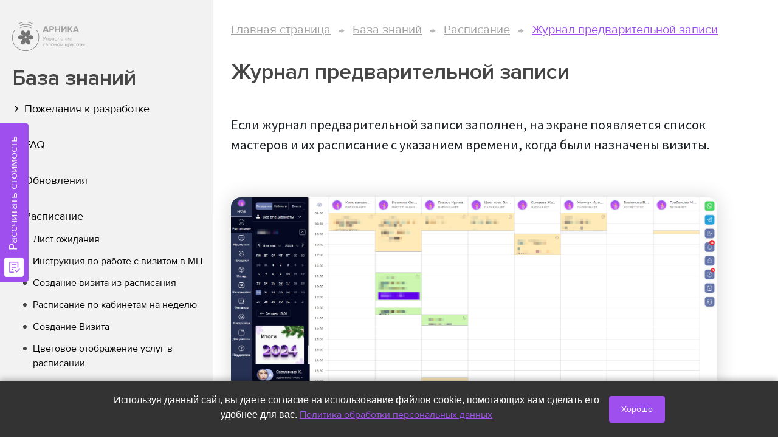

--- FILE ---
content_type: image/svg+xml
request_url: https://arnica.pro/themes/promo/assets/images/app-link-images/google-play-img.svg
body_size: 10639
content:
<svg width="174" height="60" viewBox="0 0 174 60" fill="none" xmlns="http://www.w3.org/2000/svg">
<rect width="174" height="60" rx="6.83922" fill="#464646"/>
<path d="M6.83887 48.8542V11.1458C6.83887 9.6875 7.46387 8.68056 8.71387 8.125L30.5889 30L8.71387 51.875C7.46387 51.25 6.83887 50.2431 6.83887 48.8542ZM37.568 36.9792L13.6097 50.7292L32.4639 31.875L37.568 36.9792ZM44.9639 27.3958C45.8666 28.0903 46.318 28.9583 46.318 30C46.318 31.0417 45.9014 31.9097 45.068 32.6042L39.9639 35.5208L34.3389 30L39.9639 24.4792L44.9639 27.3958ZM13.6097 9.27083L37.568 23.0208L32.4639 28.125L13.6097 9.27083Z" fill="white"/>
<path d="M64.6611 46.2667C62.6777 46.2667 61.009 45.6102 59.6548 44.297C58.3006 42.9702 57.6235 41.2604 57.6235 39.1676C57.6235 37.0748 58.3006 35.3719 59.6548 34.0587C61.009 32.7456 62.6777 32.089 64.6611 32.089C66.8223 32.089 68.5937 32.9439 69.9752 34.6537L68.621 35.495C68.1833 34.9205 67.6088 34.4622 66.8975 34.1203C66.1999 33.7783 65.4545 33.6073 64.6611 33.6073C63.1565 33.6073 61.8981 34.134 60.8859 35.1872C59.8873 36.2268 59.3881 37.5536 59.3881 39.1676C59.3881 40.7817 59.8873 42.1153 60.8859 43.1686C61.8981 44.2218 63.1565 44.7484 64.6611 44.7484C65.4134 44.7484 66.111 44.6048 66.7539 44.3176C67.4105 44.0166 67.9371 43.6678 68.3338 43.2712V40.4808H63.6352V38.9624H70.0367V43.9072C68.6278 45.4802 66.836 46.2667 64.6611 46.2667ZM80.6216 44.7484C79.7325 45.7469 78.5493 46.2462 77.072 46.2462C75.5948 46.2462 74.4047 45.7469 73.502 44.7484C72.6129 43.7499 72.1683 42.512 72.1683 41.0347C72.1683 39.5575 72.6129 38.3264 73.502 37.3416C74.4047 36.343 75.5948 35.8438 77.072 35.8438C78.5493 35.8438 79.7325 36.343 80.6216 37.3416C81.5244 38.3264 81.9758 39.5575 81.9758 41.0347C81.9758 42.512 81.5244 43.7499 80.6216 44.7484ZM74.651 43.7636C75.2528 44.5022 76.0598 44.8715 77.072 44.8715C78.0842 44.8715 78.8844 44.5022 79.4726 43.7636C80.0608 43.0113 80.3549 42.1016 80.3549 41.0347C80.3549 39.9678 80.0608 39.065 79.4726 38.3264C78.8844 37.5878 78.0842 37.2184 77.072 37.2184C76.0598 37.2184 75.2528 37.5946 74.651 38.3469C74.0628 39.0856 73.7687 39.9815 73.7687 41.0347C73.7687 42.1016 74.0628 43.0113 74.651 43.7636ZM92.3631 44.7484C91.474 45.7469 90.2908 46.2462 88.8136 46.2462C87.3363 46.2462 86.1463 45.7469 85.2435 44.7484C84.3544 43.7499 83.9099 42.512 83.9099 41.0347C83.9099 39.5575 84.3544 38.3264 85.2435 37.3416C86.1463 36.343 87.3363 35.8438 88.8136 35.8438C90.2908 35.8438 91.474 36.343 92.3631 37.3416C93.2659 38.3264 93.7173 39.5575 93.7173 41.0347C93.7173 42.512 93.2659 43.7499 92.3631 44.7484ZM86.3925 43.7636C86.9943 44.5022 87.8014 44.8715 88.8136 44.8715C89.8258 44.8715 90.626 44.5022 91.2141 43.7636C91.8023 43.0113 92.0964 42.1016 92.0964 41.0347C92.0964 39.9678 91.8023 39.065 91.2141 38.3264C90.626 37.5878 89.8258 37.2184 88.8136 37.2184C87.8014 37.2184 86.9943 37.5946 86.3925 38.3469C85.8043 39.0856 85.5102 39.9815 85.5102 41.0347C85.5102 42.1016 85.8043 43.0113 86.3925 43.7636ZM100.206 50.0215C99.3309 50.0215 98.5854 49.912 97.9699 49.6932C97.3544 49.488 96.7662 49.105 96.2054 48.5442L96.985 47.3952C97.7374 48.298 98.8111 48.7494 100.206 48.7494C101.123 48.7494 101.882 48.5032 102.484 48.0107C103.086 47.532 103.387 46.7865 103.387 45.7743V44.3586C103.017 44.8784 102.538 45.3024 101.95 45.6307C101.362 45.959 100.733 46.1231 100.063 46.1231C98.7496 46.1231 97.6826 45.6649 96.8619 44.7484C96.0549 43.8183 95.6514 42.5667 95.6514 40.9937C95.6514 39.4207 96.0549 38.1691 96.8619 37.239C97.6826 36.3088 98.7496 35.8438 100.063 35.8438C101.417 35.8438 102.525 36.4251 103.387 37.5878V36.09H104.925V45.7128C104.925 47.2311 104.481 48.3253 103.592 48.9956C102.703 49.6795 101.574 50.0215 100.206 50.0215ZM100.432 44.7689C101.02 44.7689 101.588 44.6116 102.135 44.297C102.696 43.9824 103.113 43.5994 103.387 43.148V38.8188C103.113 38.3674 102.703 37.9913 102.155 37.6904C101.608 37.3757 101.034 37.2184 100.432 37.2184C99.4472 37.2184 98.6675 37.5672 98.093 38.2648C97.5322 38.9624 97.2518 39.8721 97.2518 40.9937C97.2518 42.1016 97.539 43.0113 98.1135 43.7225C98.688 44.4201 99.4608 44.7689 100.432 44.7689ZM109.546 46H108.008V32.3147H109.546V46ZM117.089 46.2462C115.612 46.2462 114.401 45.7675 113.457 44.81C112.513 43.8388 112.041 42.5804 112.041 41.0347C112.041 39.5848 112.507 38.3606 113.437 37.3621C114.367 36.3499 115.529 35.8438 116.925 35.8438C118.388 35.8438 119.544 36.3499 120.392 37.3621C121.254 38.3606 121.685 39.6259 121.685 41.1578V41.5477H113.662C113.731 42.5188 114.086 43.3327 114.729 43.9893C115.372 44.6458 116.207 44.9741 117.232 44.9741C118.464 44.9741 119.483 44.5569 120.29 43.7225L121.028 44.7279C120.016 45.7401 118.703 46.2462 117.089 46.2462ZM120.166 40.4192C120.153 39.5711 119.866 38.812 119.305 38.1417C118.744 37.4578 117.944 37.1159 116.904 37.1159C115.919 37.1159 115.14 37.451 114.565 38.1212C114.004 38.7915 113.703 39.5575 113.662 40.4192H120.166ZM131.231 46H129.528V32.3147H135.027C136.354 32.3147 137.4 32.7114 138.166 33.5048C138.932 34.2981 139.315 35.2761 139.315 36.4388C139.315 37.6014 138.926 38.5795 138.146 39.3728C137.38 40.1661 136.34 40.5628 135.027 40.5628H131.231V46ZM134.822 39.0445C135.629 39.0445 136.286 38.8051 136.792 38.3264C137.298 37.834 137.551 37.2048 137.551 36.4388C137.551 35.6728 137.298 35.0504 136.792 34.5717C136.286 34.0792 135.629 33.833 134.822 33.833H131.231V39.0445H134.822ZM143.048 46H141.509V32.3147H143.048V46ZM153.853 46H152.314V44.8715C151.479 45.788 150.385 46.2462 149.031 46.2462C148.114 46.2462 147.307 45.9521 146.61 45.364C145.912 44.7758 145.563 43.9756 145.563 42.9634C145.563 41.9238 145.905 41.1236 146.589 40.5628C147.287 39.9883 148.101 39.7011 149.031 39.7011C150.44 39.7011 151.534 40.1525 152.314 41.0552V39.2702C152.314 38.6136 152.081 38.1007 151.616 37.7314C151.151 37.3621 150.549 37.1774 149.811 37.1774C148.648 37.1774 147.636 37.6356 146.774 38.5521L146.056 37.4852C147.109 36.3909 148.429 35.8438 150.016 35.8438C151.151 35.8438 152.074 36.1173 152.786 36.6645C153.497 37.2116 153.853 38.0528 153.853 39.1881V46ZM149.585 45.1383C150.816 45.1383 151.726 44.7279 152.314 43.9072V42.0401C151.726 41.2194 150.816 40.809 149.585 40.809C148.874 40.809 148.285 41.0142 147.82 41.4246C147.369 41.8212 147.143 42.341 147.143 42.9839C147.143 43.6131 147.369 44.1329 147.82 44.5432C148.285 44.9399 148.874 45.1383 149.585 45.1383ZM156.383 49.8778L156.63 48.4826C156.876 48.5921 157.156 48.6468 157.471 48.6468C157.826 48.6468 158.12 48.5715 158.353 48.4211C158.586 48.2706 158.784 47.9971 158.948 47.6004L159.605 46.1026L155.46 36.09H157.122L160.425 44.215L163.708 36.09H165.391L160.425 48.0107C159.878 49.3239 158.907 49.9941 157.512 50.0215C157.101 50.0215 156.725 49.9736 156.383 49.8778Z" fill="white"/>
<path d="M57.757 22.6824V20.0835C58.1583 20.0562 58.4774 19.9604 58.7145 19.7963C58.9516 19.6322 59.1659 19.2856 59.3574 18.7567C59.558 18.2278 59.7222 17.4618 59.8498 16.4588L60.4107 11.8765H65.9915V19.9878H66.8258V22.6824H65.6905V21H58.8924V22.6824H57.757ZM60.9715 16.5408C60.7617 18.3008 60.2967 19.4498 59.5763 19.9878H64.8562V12.8887H61.4229L60.9715 16.5408ZM73.4825 20.1656C72.8898 20.8313 72.101 21.1641 71.1162 21.1641C70.1313 21.1641 69.338 20.8313 68.7361 20.1656C68.1434 19.4999 67.847 18.6747 67.847 17.6898C67.847 16.705 68.1434 15.8843 68.7361 15.2277C69.338 14.562 70.1313 14.2292 71.1162 14.2292C72.101 14.2292 72.8898 14.562 73.4825 15.2277C74.0844 15.8843 74.3853 16.705 74.3853 17.6898C74.3853 18.6747 74.0844 19.4999 73.4825 20.1656ZM69.5021 19.5091C69.9034 20.0015 70.4414 20.2477 71.1162 20.2477C71.791 20.2477 72.3244 20.0015 72.7165 19.5091C73.1087 19.0075 73.3047 18.4011 73.3047 17.6898C73.3047 16.9785 73.1087 16.3767 72.7165 15.8843C72.3244 15.3918 71.791 15.1456 71.1162 15.1456C70.4414 15.1456 69.9034 15.3964 69.5021 15.8979C69.11 16.3904 68.9139 16.9877 68.9139 17.6898C68.9139 18.4011 69.11 19.0075 69.5021 19.5091ZM78.9712 21.1641C77.9955 21.1641 77.2021 20.8359 76.5912 20.1793C75.9802 19.5136 75.6747 18.6838 75.6747 17.6898C75.6747 16.6959 75.9802 15.8706 76.5912 15.214C77.2021 14.5575 77.9955 14.2292 78.9712 14.2292C79.9925 14.2292 80.7996 14.6122 81.3923 15.3782L80.7084 16.0074C80.2889 15.4329 79.7281 15.1456 79.0259 15.1456C78.3329 15.1456 77.7766 15.3827 77.3572 15.8569C76.9468 16.3311 76.7416 16.9421 76.7416 17.6898C76.7416 18.4376 76.9468 19.0531 77.3572 19.5364C77.7766 20.0106 78.3329 20.2477 79.0259 20.2477C79.719 20.2477 80.2798 19.9604 80.7084 19.3859L81.3923 20.0152C80.7996 20.7811 79.9925 21.1641 78.9712 21.1641ZM85.0597 21H84.0338V15.2961H82.1189V14.3933H86.9884V15.2961H85.0597V21ZM87.9643 23.5852L88.1284 22.6551C88.2925 22.728 88.4795 22.7645 88.6892 22.7645C88.9263 22.7645 89.1224 22.7144 89.2774 22.6141C89.4324 22.5137 89.5646 22.3314 89.6741 22.0669L90.1118 21.0684L87.3487 14.3933H88.4567L90.6589 19.81L92.8475 14.3933H93.9691L90.6589 22.3405C90.2942 23.2159 89.6467 23.6627 88.7166 23.681C88.443 23.681 88.1922 23.6491 87.9643 23.5852ZM100.538 21H99.5121V15.2961H96.0651V21H95.0392V14.3933H100.538V21ZM103.612 21H102.586V14.3933H103.612V17.1427H107.059V14.3933H108.085V21H107.059V18.0455H103.612V21ZM115.386 20.1656C114.793 20.8313 114.005 21.1641 113.02 21.1641C112.035 21.1641 111.242 20.8313 110.64 20.1656C110.047 19.4999 109.751 18.6747 109.751 17.6898C109.751 16.705 110.047 15.8843 110.64 15.2277C111.242 14.562 112.035 14.2292 113.02 14.2292C114.005 14.2292 114.793 14.562 115.386 15.2277C115.988 15.8843 116.289 16.705 116.289 17.6898C116.289 18.6747 115.988 19.4999 115.386 20.1656ZM111.406 19.5091C111.807 20.0015 112.345 20.2477 113.02 20.2477C113.695 20.2477 114.228 20.0015 114.62 19.5091C115.012 19.0075 115.208 18.4011 115.208 17.6898C115.208 16.9785 115.012 16.3767 114.62 15.8843C114.228 15.3918 113.695 15.1456 113.02 15.1456C112.345 15.1456 111.807 15.3964 111.406 15.8979C111.014 16.3904 110.818 16.9877 110.818 17.6898C110.818 18.4011 111.014 19.0075 111.406 19.5091ZM125.195 21H121.488V14.3933H125.126C125.701 14.3933 126.152 14.5483 126.48 14.8584C126.818 15.1684 126.986 15.5788 126.986 16.0894C126.986 16.4633 126.882 16.787 126.672 17.0606C126.471 17.3251 126.22 17.5029 125.92 17.5941C126.257 17.6761 126.54 17.8722 126.768 18.1822C127.005 18.4923 127.123 18.8342 127.123 19.2081C127.123 19.7461 126.95 20.1793 126.603 20.5076C126.266 20.8359 125.796 21 125.195 21ZM124.989 20.0972C125.318 20.0972 125.578 20.006 125.769 19.8237C125.961 19.6413 126.056 19.3951 126.056 19.085C126.056 18.8023 125.961 18.5607 125.769 18.3601C125.578 18.1594 125.318 18.0591 124.989 18.0591H122.514V20.0972H124.989ZM124.948 17.1564C125.258 17.1564 125.5 17.0743 125.673 16.9101C125.847 16.7369 125.933 16.5135 125.933 16.2399C125.933 15.9481 125.847 15.7201 125.673 15.556C125.5 15.3827 125.258 15.2961 124.948 15.2961H122.514V17.1564H124.948Z" fill="white"/>
</svg>


--- FILE ---
content_type: image/svg+xml
request_url: https://arnica.pro/themes/promo/assets/images/support/base-chat-arnica.svg?v=2
body_size: 1792
content:
<svg width="160" height="160" viewBox="0 0 160 160" fill="none" xmlns="http://www.w3.org/2000/svg">
<circle cx="80" cy="80" r="80" fill="#F2F2F2"/>
<path d="M79.9991 78.1608C82.0125 78.1608 83.6447 76.5143 83.6447 74.4832C83.6447 72.4522 82.0125 70.8057 79.9991 70.8057C77.9857 70.8057 76.3535 72.4522 76.3535 74.4832C76.3535 76.5143 77.9857 78.1608 79.9991 78.1608Z" fill="#9E4FED"/>
<path d="M94.5831 78.1608C96.5965 78.1608 98.2286 76.5143 98.2286 74.4832C98.2286 72.4522 96.5965 70.8057 94.5831 70.8057C92.5697 70.8057 90.9375 72.4522 90.9375 74.4832C90.9375 76.5143 92.5697 78.1608 94.5831 78.1608Z" fill="#9E4FED"/>
<path d="M65.4171 78.1608C67.4304 78.1608 69.0626 76.5143 69.0626 74.4832C69.0626 72.4522 67.4304 70.8057 65.4171 70.8057C63.4037 70.8057 61.7715 72.4522 61.7715 74.4832C61.7715 76.5143 63.4037 78.1608 65.4171 78.1608Z" fill="#9E4FED"/>
<path d="M105.52 45.0632H54.4816C51.581 45.0632 48.7992 46.2256 46.7482 48.2946C44.6972 50.3636 43.5449 53.1698 43.5449 56.0959V111.259C43.546 111.911 43.7188 112.55 44.0455 113.113C44.3721 113.675 44.841 114.139 45.4042 114.459C45.949 114.77 46.5642 114.935 47.1905 114.937C47.8448 114.936 48.487 114.759 49.0497 114.422L65.4183 104.419C66.0234 104.056 66.7198 103.877 67.4234 103.904H105.52C108.42 103.904 111.202 102.742 113.253 100.673C115.304 98.6036 116.456 95.7974 116.456 92.8714V56.0959C116.456 53.1698 115.304 50.3636 113.253 48.2946C111.202 46.2256 108.42 45.0632 105.52 45.0632ZM110.178 93.884C110.178 94.8594 109.794 95.7948 109.11 96.4844C108.426 97.1741 107.499 97.5616 106.532 97.5616H67.4234C65.4323 97.56 63.4785 98.1067 61.7728 99.1429L49.8234 106.269V55.0832C49.8234 54.1079 50.2075 53.1725 50.8912 52.4828C51.5748 51.7931 52.5021 51.4057 53.469 51.4057H106.532C107.499 51.4057 108.426 51.7931 109.11 52.4828C109.794 53.1725 110.178 54.1079 110.178 55.0832V93.884Z" fill="#9E4FED"/>
</svg>


--- FILE ---
content_type: text/javascript
request_url: https://cdn.qform.io/forms.js?v=1764226110.264
body_size: 584994
content:
(function(_0x2d107c,_0x4f5d86){const _0xc13cf4=a0_0x304c,_0x1495de=_0x2d107c();while(!![]){try{const _0x5dcedc=-parseInt(_0xc13cf4(0x44f,'J@hj'))/0x1*(-parseInt(_0xc13cf4(0x514,'jzIz'))/0x2)+-parseInt(_0xc13cf4(0x234,'hAyy'))/0x3+-parseInt(_0xc13cf4(0x22f,'[sMt'))/0x4+parseInt(_0xc13cf4(0x93a,'dv)&'))/0x5*(-parseInt(_0xc13cf4(0x5da,'XpW('))/0x6)+parseInt(_0xc13cf4(0x704,'eOp!'))/0x7*(parseInt(_0xc13cf4(0x7f5,'vvxM'))/0x8)+-parseInt(_0xc13cf4(0xa85,'ih*g'))/0x9+parseInt(_0xc13cf4(0x9b5,'$FGF'))/0xa*(parseInt(_0xc13cf4(0x847,')VoI'))/0xb);if(_0x5dcedc===_0x4f5d86)break;else _0x1495de['push'](_0x1495de['shift']());}catch(_0x5f0f24){_0x1495de['push'](_0x1495de['shift']());}}}(a0_0x228d,0x5901b));var QformLib;(function(){'use strict';const _0x365169=a0_0x304c;var _0x4db842={0x4f3:function(_0x5358d0,_0x11aa3d,_0x2c87e3){const _0x2d8161=a0_0x304c;var _0x19fe15=_0x2c87e3(0x2674),_0x28fd56=_0x2c87e3['n'](_0x19fe15)()(function(_0x56a03e){return _0x56a03e[0x1];});_0x28fd56[_0x2d8161(0x9cf,'LBF$')]([_0x5358d0['id'],_0x2d8161(0x398,'XFFO'),'']),_0x11aa3d['A']=_0x28fd56;},0x1c0f:function(_0x3dc088,_0x495575,_0x28656b){const _0xe82ff4=a0_0x304c;var _0xbf5823=_0x28656b(0x2674),_0x14f8a1=_0x28656b['n'](_0xbf5823),_0x48f8d3=_0x28656b(0x4f3),_0x2177e8=_0x28656b(0x1f7b),_0x319ac2=_0x28656b(0x25ff),_0x2cbf45=_0x28656b['n'](_0x319ac2),_0x23c1fa=_0x28656b(0x4b8),_0x5b8e04=_0x14f8a1()(function(_0x1721a0){return _0x1721a0[0x1];});_0x5b8e04['i'](_0x48f8d3['A']),_0x5b8e04['i'](_0x2177e8['A']);var _0x1fe7e=_0x2cbf45()(_0x23c1fa['A']);_0x5b8e04['push']([_0x3dc088['id'],_0xe82ff4(0x54b,'TXdq')+_0x1fe7e+_0xe82ff4(0x7c2,'jzIz')+_0x1fe7e+_0xe82ff4(0x5cd,'jRHR'),'']),_0x495575['A']=_0x5b8e04;},0x1f7b:function(_0x1facfe,_0x31f711,_0x2d9692){const _0x40081a=a0_0x304c;var _0x5bff50=_0x2d9692(0x2674),_0x3a93f8=_0x2d9692['n'](_0x5bff50)()(function(_0x142c3e){return _0x142c3e[0x1];});_0x3a93f8[_0x40081a(0x29d,'ih*g')]([_0x1facfe['id'],_0x40081a(0x83e,'Crph'),'']),_0x31f711['A']=_0x3a93f8;},0x4b8:function(_0x2eff28,_0x31119e,_0x5d1fc5){const _0xac8433=a0_0x304c;_0x31119e['A']=_0x5d1fc5['p']+_0xac8433(0x797,'uqfq');},0xdd7:function(_0x463fc1,_0x2f29f9){const _0x88dc57=a0_0x304c;_0x2f29f9['A']=_0x88dc57(0x76e,'bMgh');},0x3d5:function(_0x38198c,_0x588935,_0x1a9930){_0x1a9930['d'](_0x588935,{'A':function(){return _0x135c61;}});class _0x135c61{constructor(_0x3db545=!0x0){const _0x34993a=a0_0x304c;this['mode']=_0x3db545,this['version']=_0x34993a(0x572,'$MHt'),this[_0x34993a(0x946,'FNJS')]='data.qform.io',this['upload_host']='upload.qform.io',this['init_controller']=_0x34993a(0x5f5,'YRic'),this[_0x34993a(0x295,'Crph')]=_0x34993a(0x836,'Crph'),this[_0x34993a(0x965,'Crph')]=_0x34993a(0x2ff,'TXdq'),this[_0x34993a(0x72c,'TXdq')]=_0x34993a(0x45e,'$FGF'),this['upload_controller']=_0x34993a(0x3f9,'[sMt'),this[_0x34993a(0x830,'hAyy')]=_0x34993a(0x74a,'bMgh'),this[_0x34993a(0x770,'muzl')]=_0x34993a(0x424,'$MHt'),this[_0x34993a(0xa1a,'FNJS')]=_0x34993a(0x449,']5YC'),this[_0x34993a(0x9eb,'GMOf')]='/init/api/request/build-time',this[_0x34993a(0x5a9,'dv)&')]=_0x34993a(0x98e,'20@9'),this[_0x34993a(0x816,'vvxM')]=_0x34993a(0x68d,'[sMt'),this[_0x34993a(0x1fb,'pGq6')]=_0x34993a(0x3cf,'LBF$'),this['update_quiz_controller']=_0x34993a(0x2b5,'$FGF'),this[_0x34993a(0xa74,'WqFO')]=_0x34993a(0x4ff,'ih*g'),this[_0x34993a(0x8df,'GMOf')]=_0x34993a(0x349,'TXdq'),this[_0x34993a(0x782,'WqFO')]='MFwwDQYJKoZIhvcNAQEBBQADSwAwSAJBANwKPZ1D/3r/mkcXAHM7roXEI7/8fM2jqf3dIhDlkGacLuaajG+KfFEyw7Muq6whhLwMMGZblpCISXpIAe2ADEECAwEAAQ==',this[_0x34993a(0xa51,'7sK&')]={},this[_0x34993a(0x76a,'7Y8E')]=parseInt(new Date()['getTime']()),this[_0x34993a(0x8d2,'WqFO')]={'AlreadyInit':!0x1},this[_0x34993a(0x5f7,']5YC')]=document['location'][_0x34993a(0xa81,'@tms')];}}},0x8ad:function(_0x39e5de,_0x175715,_0x4669d4){const _0x1c18ec=a0_0x304c;_0x4669d4['d'](_0x175715,{'b':function(){return _0x128a1c;}});var _0x12ca2e=_0x4669d4(0x1983),_0x14311b=_0x4669d4(0x174c);function _0x297c58(_0x3363a5,_0x54cd03){const _0x34b5c3=a0_0x304c;if(_0x3363a5===_0x54cd03)return!0x0;if(null==_0x3363a5||null==_0x54cd03)return!0x1;if(_0x34b5c3(0x804,'vvxM')!=typeof _0x3363a5||_0x34b5c3(0x419,'7)Vi')!=typeof _0x54cd03)return _0x3363a5===_0x54cd03;if(Array[_0x34b5c3(0x902,'bMgh')](_0x3363a5)!==Array[_0x34b5c3(0x7ac,'dOqq')](_0x54cd03))return!0x1;const _0xa1e365=Object['keys'](_0x3363a5),_0x5ddc99=Object[_0x34b5c3(0x95a,'Jdpg')](_0x54cd03);if(_0xa1e365[_0x34b5c3(0x58d,'7!hZ')]!==_0x5ddc99['length'])return!0x1;for(let _0x1528f4 of _0xa1e365){if(!_0x54cd03['hasOwnProperty'](_0x1528f4))return!0x1;if(!_0x297c58(_0x3363a5[_0x1528f4],_0x54cd03[_0x1528f4]))return!0x1;}return!0x0;}const _0x3c79ce=[_0x1c18ec(0x3df,'ih*g'),_0x1c18ec(0x798,'$MHt'),_0x1c18ec(0xa4c,'jsQO'),_0x1c18ec(0x66d,'WqFO')];class _0x128a1c{constructor(){const _0x52b0ed=_0x1c18ec;this[_0x52b0ed(0x4ca,'Crph')]=_0x52b0ed(0x646,'EFt7'),this['cookie_name_utm']='qform_utm',this[_0x52b0ed(0x33a,'ih*g')]=_0x52b0ed(0x3b8,'dOqq'),this[_0x52b0ed(0x5c0,'Jdpg')]=_0x52b0ed(0x1ee,'ih*g'),this[_0x52b0ed(0x6bd,'20@9')]=['utm_source',_0x52b0ed(0x962,'jzIz'),_0x52b0ed(0x6b1,'pGq6'),'utm_medium',_0x52b0ed(0x6c4,'hAyy'),_0x52b0ed(0x37d,'EFt7')],this[_0x52b0ed(0x7a0,'d]Y)')]=_0x12ca2e['l']['get'](this['cookie_name_refer']),this[_0x52b0ed(0x549,'$FGF')]=document[_0x52b0ed(0x27d,'J@hj')]?_0x14311b[_0x52b0ed(0x8dd,'jzIz')][_0x52b0ed(0x6e9,'[sMt')](document[_0x52b0ed(0x651,'dv)&')]):null,this['Url']=_0x14311b[_0x52b0ed(0x43a,'FNJS')][_0x52b0ed(0x70a,'(g2N')](document[_0x52b0ed(0x4d2,')9mb')]);}get[_0x1c18ec(0x50c,'LBF$')](){const _0x3e2210=_0x1c18ec;return _0x3e2210(0x444,'Tglz')===window[_0x3e2210(0x2e0,'c6KQ')]['hostname'];}[_0x1c18ec(0x7f3,'d]Y)')](){const _0x439d31=_0x1c18ec,_0x58a094=this[_0x439d31(0x269,'J@hj')]?.['host'][_0x439d31(0x57e,'dv)&')]('.')[_0x439d31(0x8ad,'vvxM')](),_0xc1a7cc=_0x58a094?_0x58a094[0x1]+'.'+_0x58a094[0x0]:'/';_0x12ca2e['l']['delete'](this[_0x439d31(0x92d,'@tms')],'/','.'+_0xc1a7cc);}[_0x1c18ec(0x437,'7sK&')](_0xda760e=!0x0){const _0x17a63c=_0x1c18ec,_0x1b7e8e=_0xda760e?this[_0x17a63c(0x515,'TXdq')]:JSON[_0x17a63c(0xa7f,'c6KQ')](this[_0x17a63c(0x6f6,'Jdpg')]),_0xa1e364=this['Url']?.[_0x17a63c(0x862,'$MHt')]['split']('.')[_0x17a63c(0x8ad,'vvxM')](),_0x140b13=_0xa1e364?_0xa1e364[0x1]+'.'+_0xa1e364[0x0]:'/';_0x12ca2e['l'][_0x17a63c(0x7ba,'FNJS')](this[_0x17a63c(0x51c,'jzIz')],JSON['stringify']({'host':_0x1b7e8e[_0x17a63c(0x8d4,')9mb')],'pathname':_0x1b7e8e[_0x17a63c(0x516,'Crph')]}),void 0x0,'/','.'+_0x140b13);}['compareURLWithReferrer'](){const _0x1a532d=_0x1c18ec,_0x1745e=this[_0x1a532d(0x713,'[sMt')]?.[_0x1a532d(0x465,'Tglz')][_0x1a532d(0xa10,'7!hZ')]('.')['reverse'](),_0x3563f4=this[_0x1a532d(0xa7e,'@tms')]?.[_0x1a532d(0xa82,'eOp!')][_0x1a532d(0x5b1,'*Yb(')]('.')[_0x1a532d(0x276,'DMQP')]();return(_0x1745e?_0x1745e[0x1]+'.'+_0x1745e[0x0]:null)===(_0x3563f4?_0x3563f4[0x1]+'.'+_0x3563f4[0x0]:null);}[_0x1c18ec(0x3e7,'uqfq')](){const _0x24f25b=_0x1c18ec;if(this[_0x24f25b(0x801,'7!hZ')](),this['Referrer']){if(this[_0x24f25b(0x43d,'mlr(')]())this[_0x24f25b(0x411,'Tglz')]&&this[_0x24f25b(0x63d,'jzIz')](!0x1);else{this['setCookieReferrer'](!_0x3c79ce[_0x24f25b(0x941,'jRHR')](this[_0x24f25b(0x6f5,'$MHt')]?.[_0x24f25b(0x442,'WqFO')]));const _0x688c0a=this[_0x24f25b(0x7c3,'ih*g')][_0x24f25b(0x85d,'d]Y)')]['split']('.')['slice'](-0x2)[_0x24f25b(0x409,'hAyy')]('.');_0x12ca2e['l']['has'](this[_0x24f25b(0x200,'7Y8E')])&&_0x12ca2e['l']['delete'](this[_0x24f25b(0x24c,']5YC')],'/',_0x688c0a);}}this[_0x24f25b(0x761,'7sK&')](),this[_0x24f25b(0x28a,'@tms')](),this[_0x24f25b(0x739,'jzIz')]();}[_0x1c18ec(0x7c0,')9mb')](){const _0xf942ef=_0x1c18ec,_0x5a4c92=new URLSearchParams(window['location'][_0xf942ef(0x467,'jsQO')]),_0x31b004=this['Url'][_0xf942ef(0x5d2,'YRic')][_0xf942ef(0x4f9,'dOqq')]('.')[_0xf942ef(0x2d3,'ih*g')](-0x2)['join']('.'),_0x3b098b=_0x12ca2e['l'][_0xf942ef(0x6c7,'DMQP')](this[_0xf942ef(0x9ae,'j@X]')]);let _0x38df2f={};try{_0x38df2f=_0x3b098b?JSON[_0xf942ef(0x746,'dOqq')](_0x3b098b):{};}catch(_0x3aa8cc){_0x38df2f={};}const _0xe08ff5={};let _0xb66064=!0x1;for(const [_0x3cfd30,_0x1fcf7c]of _0x5a4c92[_0xf942ef(0x3e0,'Crph')]())this[_0xf942ef(0x2a4,'FNJS')][_0xf942ef(0xa26,'(g2N')](_0x3cfd30)&&(_0xe08ff5[_0x3cfd30]=_0x1fcf7c,_0xb66064=!0x0),_0xf942ef(0x5d9,'dv)&')===_0x3cfd30&&this[_0xf942ef(0x5ce,'mlr(')](_0x1fcf7c);_0xb66064||Object[_0xf942ef(0x6c0,']5YC')](_0x38df2f)[_0xf942ef(0x9aa,'GMOf')]?(_0xb66064&&!_0x297c58(_0x38df2f,_0xe08ff5)&&(_0x38df2f=_0xe08ff5),_0x12ca2e['l'][_0xf942ef(0x928,'dv)&')](this[_0xf942ef(0x23c,')VoI')],JSON[_0xf942ef(0x4d5,'pGq6')](_0x38df2f),void 0x0,'/',_0x31b004)):_0x12ca2e['l']['delete'](this[_0xf942ef(0x8a8,'YRic')],'/',_0x31b004);}[_0x1c18ec(0x813,'[sMt')](){const _0x419ada=_0x1c18ec,_0x882831=this['getYandexMetrikaClientId'](),_0x1c955b=_0x12ca2e['l'][_0x419ada(0x2e7,'7)Vi')](this[_0x419ada(0x7b0,')VoI')]);_0x882831&&_0x1c955b!==_0x882831&&_0x12ca2e['l'][_0x419ada(0xa6a,'@tms')](this['cookie_yandex_client_id'],_0x882831,void 0x0,'/','.'+this[_0x419ada(0x218,'uqfq')]['domain']);}[_0x1c18ec(0x80d,'uqfq')](){const _0x3cd005=_0x1c18ec;let _0x5477a2=this['getGoogleClientId']();_0x12ca2e['l'][_0x3cd005(0x4f3,'ih*g')](this[_0x3cd005(0x7bf,')VoI')])!==_0x5477a2&&_0x12ca2e['l']['set'](this[_0x3cd005(0xa52,'DMQP')],_0x5477a2,void 0x0,'/','.'+this[_0x3cd005(0x86b,'Jdpg')]['domain']);}['getData'](){const _0x43ba47=_0x1c18ec,_0x446620=_0x12ca2e['l'][_0x43ba47(0x2b2,'EFt7')](this[_0x43ba47(0x931,'LBF$')]),_0x3ceb7f=_0x12ca2e['l'][_0x43ba47(0x504,'J@hj')](this[_0x43ba47(0x5ba,'uqfq')]),_0x13b7c8=_0x12ca2e['l'][_0x43ba47(0x248,'Jdpg')](this[_0x43ba47(0x552,'7!hZ')]),_0x282e6d=JSON[_0x43ba47(0x95e,'20@9')](_0x12ca2e['l'][_0x43ba47(0x95d,'d]Y)')](this[_0x43ba47(0x2d7,'RYh)')])||'{}'),{utm_source:_0x563a8d='',utm_campaign:_0x2da432='',utm_medium:_0x44c278='',utm_content:_0x515838='',utm_term:_0x3bef35=''}=_0x282e6d;return{'utmSource':_0x563a8d,'utmCampaign':_0x2da432,'utmMedium':_0x44c278,'utmContent':_0x515838,'utmTerm':_0x3bef35,'googleClientId':_0x446620,'yandexClientId':_0x3ceb7f,'refer':_0x13b7c8};}['setRefQform'](_0x2f157e){const _0x44d256=_0x1c18ec,_0x147d8d=this[_0x44d256(0x7f4,'*Yb(')]['domain']['split']('.')['slice'](-0x2)[_0x44d256(0x561,'J@hj')]('.');_0x12ca2e['l']['set']('ref',_0x2f157e,void 0x0,'/',_0x147d8d);}[_0x1c18ec(0x1e8,')9mb')](){const _0x22b4e1=_0x1c18ec;return _0x12ca2e['l'][_0x22b4e1(0x65b,'20@9')](_0x22b4e1(0x206,'pGq6'));}[_0x1c18ec(0x876,'ih*g')](){const _0xacc7e7=_0x1c18ec;if('function'==typeof ga&&'function'==typeof ga['getAll']){const _0x3bd436=ga['getAll']()[0x0];return _0x3bd436?.[_0xacc7e7(0x83d,'YRic')]?.('clientId')||null;}return null;}}},0x174c:function(_0x5c88fb,_0x499485,_0x548d21){const _0x2b50be=a0_0x304c;_0x548d21['r'](_0x499485),_0x499485['default']={'addCss'(_0x333c93){const _0x5667b8=a0_0x304c;let _0x18f433=document[_0x5667b8(0x1ff,'mlr(')]('head')[0x0];const _0x59b698=document[_0x5667b8(0x6b2,'YRic')]('style');_0x59b698['setAttribute'](_0x5667b8(0xa15,'DMQP'),_0x5667b8(0x4e9,'(g2N')),_0x59b698[_0x5667b8(0x462,'ih*g')]=_0x333c93,_0x18f433[_0x5667b8(0x463,'dOqq')](_0x59b698);},'addCssFile'(_0x5a5482){const _0x2b18aa=a0_0x304c,_0x44f382=document[_0x2b18aa(0x454,'WqFO')](_0x2b18aa(0x9a1,'muzl'))[0x0];if(_0x2b18aa(0x482,'[sMt')==typeof _0x5a5482){const _0x32f802=document['createElement'](_0x2b18aa(0x5bb,'8(Et'));_0x32f802[_0x2b18aa(0x581,'jzIz')](_0x2b18aa(0x4ea,'$MHt'),_0x2b18aa(0x8b0,'(g2N')),_0x32f802['setAttribute'](_0x2b18aa(0x8f4,'jsQO'),_0x5a5482),_0x44f382['appendChild'](_0x32f802);}else Array['isArray'](_0x5a5482)&&_0x5a5482['forEach'](_0x264c24=>{const _0x2eb4dc=_0x2b18aa,_0x3ca5a8=document[_0x2eb4dc(0x286,'J@hj')](_0x2eb4dc(0x5c4,'J@hj'));_0x3ca5a8[_0x2eb4dc(0x5ee,')9mb')]('rel',_0x2eb4dc(0x3e3,'muzl')),_0x3ca5a8[_0x2eb4dc(0x556,'XFFO')]('href',_0x264c24),_0x44f382['appendChild'](_0x3ca5a8);});},'addJsFile'(_0x27d4df,_0x20b53c=_0x2b50be(0x37e,'GMOf'),_0x28e1d2=!0x1){const _0x34d360=_0x2b50be,_0x56ccf5=document[_0x34d360(0x909,'7)Vi')](_0x34d360(0x870,'7Y8E'))[0x0],_0x414375=document['createElement'](_0x34d360(0x998,'$FGF'));_0x414375[_0x34d360(0x9f0,'hAyy')](_0x34d360(0xa8b,'EFt7'),_0x34d360(0x4a6,'dv)&')),_0x414375['setAttribute']('src',_0x27d4df),_0x28e1d2&&(_0x414375[_0x34d360(0x4a3,'20@9')][_0x34d360(0x570,'mlr(')]=_0x28e1d2),_0x20b53c&&/async|defer/[_0x34d360(0x2a8,'U^d8')](_0x20b53c)?_0x414375['setAttribute'](_0x20b53c,''):console[_0x34d360(0x6fb,'dv)&')](_0x34d360(0x698,'dOqq')),_0x56ccf5[_0x34d360(0x463,'dOqq')](_0x414375);},'addCommentHead'(_0x31d8ed){const _0x552f76=_0x2b50be,_0x4f3b7a=document[_0x552f76(0x966,'vvxM')](_0x552f76(0x83f,'dOqq'))[0x0],_0x68534b=document[_0x552f76(0x62e,'XpW(')](_0x31d8ed);_0x4f3b7a[_0x552f76(0x874,'U^d8')](_0x68534b);},'getAllElements'(_0x247dfb=null,_0x2b0e7d=null){const _0x132a44=_0x2b50be;return _0x132a44(0x3a2,'WqFO')==typeof _0x247dfb?_0x2b0e7d&&_0x132a44(0x66c,'d]Y)')==typeof _0x2b0e7d?[...document[_0x132a44(0x4cf,'eOp!')](''+_0x2b0e7d['toLowerCase']()+_0x247dfb)]:[...document['querySelectorAll'](_0x247dfb)]:[];},'getUniqIds'(_0x51d035){const _0x10a682=_0x2b50be,_0x3677cd=[];return[...document['querySelectorAll']('['+_0x51d035+']')][_0x10a682(0x307,'U^d8')](_0x3fc1de=>{const _0x44a30d=_0x10a682,_0x574a3e=_0x3fc1de[_0x44a30d(0x441,'$MHt')](_0x51d035);_0x574a3e&&!_0x3677cd[_0x44a30d(0x492,'J@hj')](_0x574a3e)&&_0x44a30d(0x2de,'YRic')===_0x3fc1de[_0x44a30d(0x21d,'mlr(')]&&_0x3677cd[_0x44a30d(0x79d,'GMOf')](_0x574a3e);}),_0x3677cd;},'parseURL'(_0x2ed3eb){const _0x52ae69=_0x2b50be,_0x1a2792=document['createElement']('a');return _0x1a2792['href']=_0x2ed3eb,{'href':_0x1a2792[_0x52ae69(0x559,'@tms')],'protocol':_0x1a2792[_0x52ae69(0x55b,'$MHt')],'host':_0x1a2792[_0x52ae69(0x46e,'jRHR')],'domain':_0x1a2792[_0x52ae69(0x350,'jzIz')],'hostname':_0x1a2792['hostname'],'port':_0x1a2792['port'],'pathname':_0x1a2792['pathname'],'search':_0x1a2792['search'],'hash':_0x1a2792['hash']};},'getURLQueryParams'(){const _0xae0356=_0x2b50be;return window[_0xae0356(0x1f2,'7sK&')]['search'][_0xae0356(0x344,')VoI')]('?','')[_0xae0356(0xa0f,'GU74')]('&')[_0xae0356(0x603,'TXdq')](_0x236aa0=>({'name':_0x236aa0['split']('=')[0x0],'value':_0x236aa0['split']('=')[0x1]}));},'getQueryParamsString'(_0x4e2b08){const _0x29178f=_0x2b50be;return Object['entries'](_0x4e2b08)[_0x29178f(0x6c3,'eOp!')](([_0xba2c87,_0x12a872])=>this['IsJsonString'](_0x12a872)?encodeURIComponent(_0xba2c87)+'='+encodeURIComponent(JSON[_0x29178f(0x866,'7)Vi')](_0x12a872)):encodeURIComponent(_0xba2c87)+'='+encodeURIComponent(_0x12a872))['join']('&');},'IsJsonString'(_0x4ca35f){const _0x168aad=_0x2b50be;try{JSON[_0x168aad(0xa66,'YRic')](_0x4ca35f);}catch(_0x2a2040){return!0x1;}return!0x0;},'createLinkTag'(_0x3a0b51,_0x1f36c8='',_0x3c3d37=_0x2b50be(0x7e3,'jzIz')){const _0x11588c=_0x2b50be,_0xe2ec7f=document[_0x11588c(0x2bb,'muzl')](_0x11588c(0x5c4,'J@hj'));return _0xe2ec7f[_0x11588c(0x274,'7!hZ')]=_0x3c3d37,_0xe2ec7f[_0x11588c(0x236,'uqfq')]=_0x3a0b51,_0x1f36c8&&(_0xe2ec7f['id']=_0x1f36c8),_0xe2ec7f;}};},0x2564:function(_0x356c04,_0x421cc9,_0x57ce59){const _0x70bdb9=a0_0x304c;_0x57ce59['d'](_0x421cc9,{'T':function(){return _0x29d052;}});var _0x4afd3f=_0x57ce59(0xdd7);class _0x29d052{['el'];[_0x70bdb9(0x76f,'RYh)')];[_0x70bdb9(0x9e5,'c6KQ')]=0x3;constructor(_0x1a4dcb){const _0x4905cd=_0x70bdb9;this['options']=_0x1a4dcb;const _0x128e04=document[_0x4905cd(0x865,'jzIz')](_0x4905cd(0x1e4,'muzl'));_0x128e04[_0x4905cd(0x73b,'YRic')][_0x4905cd(0x582,'bMgh')](_0x4905cd(0x7ae,'20@9')),_0x128e04['classList']['toggle'](_0x4905cd(0x9ac,'ih*g'),_0x4905cd(0x509,'YRic')===_0x1a4dcb[_0x4905cd(0x52c,'bMgh')]['error']);const [_0x261f6e,_0x462aaa,_0x501108,_0x1ced95]=[this[_0x4905cd(0x524,')9mb')](),this[_0x4905cd(0x883,'muzl')](_0x1a4dcb[_0x4905cd(0x82c,'GMOf')][_0x4905cd(0x4e5,'$MHt')][_0x4905cd(0x97c,'$MHt')],_0x1a4dcb[_0x4905cd(0xa68,'(g2N')]['uniq_id']),this['createInput'](_0x1a4dcb['data']['messages'][_0x4905cd(0x87b,'U^d8')],_0x1a4dcb[_0x4905cd(0x961,'7!hZ')]['uniq_id']),this[_0x4905cd(0x25c,'d]Y)')](_0x1a4dcb[_0x4905cd(0x808,'$MHt')][_0x4905cd(0x984,'20@9')][_0x4905cd(0x688,'20@9')],_0x1a4dcb[_0x4905cd(0x8d7,'8(Et')][_0x4905cd(0x468,'eOp!')])];_0x128e04[_0x4905cd(0x8ca,'dOqq')](_0x261f6e,_0x462aaa,_0x501108,_0x1ced95);const _0x2e6cf0=document[_0x4905cd(0x480,'GMOf')](_0x4905cd(0x953,'FNJS'));if(_0x2e6cf0[_0x4905cd(0x69e,'Crph')][_0x4905cd(0x4c9,'muzl')]('qform-password-confirmation-error'),_0x4905cd(0x9d9,'ih*g')===_0x1a4dcb[_0x4905cd(0x489,'dv)&')][_0x4905cd(0x229,'Tglz')]){_0x2e6cf0['innerText']=_0x1a4dcb['data'][_0x4905cd(0x3d5,'@tms')][_0x4905cd(0x6d8,'c6KQ')],_0x501108[_0x4905cd(0x270,'vvxM')](_0x4905cd(0x89a,'[sMt'),_0x2e6cf0),_0x501108[_0x4905cd(0x2c1,'$FGF')](_0x4905cd(0x796,'GMOf'))[_0x4905cd(0x220,'@tms')]=!0x0,_0x1ced95[_0x4905cd(0x5dd,'jRHR')]=!0x0;let _0x69dadd=0x1e;_0x1ced95[_0x4905cd(0x29b,'7)Vi')]=_0x1a4dcb[_0x4905cd(0x743,'Crph')][_0x4905cd(0x64d,'XFFO')][_0x1a4dcb[_0x4905cd(0x52c,'bMgh')][_0x4905cd(0x89e,'pGq6')]];const _0x4e9591=setInterval(()=>{const _0x4ef1d7=_0x4905cd;_0x69dadd--,_0x1ced95[_0x4ef1d7(0x86d,'ih*g')]=_0x1a4dcb['data'][_0x4ef1d7(0x824,'7sK&')][_0x1a4dcb[_0x4ef1d7(0xa55,'Tglz')][_0x4ef1d7(0x2cf,'WqFO')]][_0x4ef1d7(0x7c1,'muzl')](/\d+/g,_0x69dadd),_0x69dadd<=0x0&&(clearInterval(_0x4e9591),_0x1ced95[_0x4ef1d7(0x4bb,'LBF$')]=_0x1a4dcb['data'][_0x4ef1d7(0x984,'20@9')]['passwordRequiredSubmit']);},0x3e8);setTimeout(()=>{const _0x15c9b4=_0x4905cd;_0x501108['querySelector'](_0x15c9b4(0x28f,'8(Et'))['disabled']=!0x1;},0x7530);}'passwordWrong'===_0x1a4dcb[_0x4905cd(0x2c5,'*Yb(')]['error']&&(_0x2e6cf0['innerText']=_0x1a4dcb[_0x4905cd(0x9db,'TXdq')]['messages'][_0x4905cd(0x97d,'dOqq')],_0x501108[_0x4905cd(0x880,'$MHt')](_0x4905cd(0x4a1,'Tglz'),_0x2e6cf0)),_0x501108[_0x4905cd(0x23f,'[sMt')](_0x4905cd(0x7a1,'pGq6'))['disabled']=!this[_0x4905cd(0x204,'dv)&')][_0x4905cd(0x294,'Crph')],_0x501108[_0x4905cd(0xa80,'DMQP')](_0x4905cd(0xa36,'LBF$'))[_0x4905cd(0x22c,'J@hj')](_0x4905cd(0x796,'GMOf'),_0x1c0d2b=>{const _0x3e363c=_0x4905cd;_0x501108[_0x3e363c(0xa13,'j@X]')](_0x3e363c(0x4ef,'DMQP'))[_0x3e363c(0x9c3,']5YC')]=!this[_0x3e363c(0x99c,'Nadb')][_0x3e363c(0x54c,'hAyy')],_0x1ced95['disabled']=!_0x1c0d2b[_0x3e363c(0x289,'d]Y)')][_0x3e363c(0x6cf,')VoI')],_0x2e6cf0[_0x3e363c(0x6ad,'bMgh')]='';}),_0x128e04['addEventListener'](_0x4905cd(0x99f,'pGq6'),this[_0x4905cd(0x43e,')VoI')]),this['el']=_0x128e04;}[_0x70bdb9(0x538,'vvxM')](){const _0x39a1a5=_0x70bdb9,_0x1ade8c=document[_0x39a1a5(0x865,'jzIz')](_0x39a1a5(0x7ee,'XFFO'));return _0x1ade8c[_0x39a1a5(0x7ef,'hAyy')]['add']('qform-password-confirmation-icon'),_0x1ade8c[_0x39a1a5(0x545,')VoI')]=_0x39a1a5(0x3ab,'TXdq')+_0x4afd3f['A']+_0x39a1a5(0x9af,'ih*g'),_0x1ade8c;}[_0x70bdb9(0x456,']5YC')](_0x42db22,_0x476210){const _0x3bf7fe=_0x70bdb9,_0x3dfe0d=document[_0x3bf7fe(0x1f7,'RYh)')]('label');return _0x3dfe0d[_0x3bf7fe(0x4a0,'Jdpg')][_0x3bf7fe(0x31e,'vvxM')](_0x3bf7fe(0x2fb,'bMgh')),_0x3dfe0d[_0x3bf7fe(0x657,'20@9')]=_0x3bf7fe(0x53d,'bMgh')+_0x476210,_0x3dfe0d['innerText']=_0x42db22,_0x3dfe0d;}[_0x70bdb9(0x59c,'7Y8E')](_0x9a50,_0x5833e2){const _0x22c161=_0x70bdb9,_0x3014bb=document[_0x22c161(0x7d0,'GU74')]('div');_0x3014bb['classList'][_0x22c161(0x7df,'ih*g')](_0x22c161(0x23b,'(g2N'));const _0x1035fe=document[_0x22c161(0x480,'GMOf')](_0x22c161(0x531,'20@9'));_0x1035fe['id']=_0x22c161(0x40a,'eOp!')+_0x5833e2,_0x1035fe[_0x22c161(0x3cc,'FNJS')]=_0x9a50,_0x1035fe[_0x22c161(0x7ec,'Crph')]='off',_0x1035fe['type']=_0x22c161(0x7d9,'Crph');const _0x5d68c9=document[_0x22c161(0x78f,'c6KQ')](_0x22c161(0x3e9,'dOqq'));return _0x5d68c9['type']=_0x22c161(0x3ce,'Crph'),_0x5d68c9[_0x22c161(0x2e1,'uqfq')][_0x22c161(0x2f4,'jzIz')](_0x22c161(0x63c,'GMOf')),_0x5d68c9[_0x22c161(0x5e2,'RYh)')]=-0x1,_0x5d68c9['addEventListener'](_0x22c161(0x888,'Tglz'),()=>{const _0xed46a2=_0x22c161;_0x5d68c9[_0xed46a2(0x6a7,'$FGF')]['toggle'](_0xed46a2(0x41f,'jsQO')),_0x1035fe[_0xed46a2(0xa8b,'EFt7')]=_0x5d68c9['classList']['contains'](_0xed46a2(0x87e,'muzl'))?'text':_0xed46a2(0x3e2,'eOp!');}),_0x3014bb[_0x22c161(0x9e1,'c6KQ')](_0x1035fe,_0x5d68c9),this[_0x22c161(0x656,'FNJS')]=_0x1035fe,_0x3014bb;}[_0x70bdb9(0x6e3,'dOqq')](_0x145643,_0x2790d1){const _0x66c6e1=_0x70bdb9,_0x14df87=document['createElement'](_0x66c6e1(0x7aa,']5YC'));return _0x14df87[_0x66c6e1(0x96f,'GU74')][_0x66c6e1(0x4b8,'d]Y)')](_0x66c6e1(0x933,'XFFO')),_0x14df87['id']=_0x66c6e1(0x52a,'Crph')+_0x2790d1,_0x14df87['type']=_0x66c6e1(0x99f,'pGq6'),_0x14df87['innerHTML']=_0x145643,_0x14df87[_0x66c6e1(0x9ea,'TXdq')]=!0x0,_0x14df87;}['onSubmit']=_0x1037e7=>{const _0x3b7946=_0x70bdb9;_0x1037e7[_0x3b7946(0x450,'ih*g')](),this[_0x3b7946(0x6bb,'dOqq')](this[_0x3b7946(0x99c,'Nadb')][_0x3b7946(0x860,'uqfq')]);};[_0x70bdb9(0x67f,'7Y8E')](_0x5ac2ac){this['options']['onSuccess'](_0x5ac2ac);}[_0x70bdb9(0x427,'Crph')](){return this['el'];}}},0x2664:function(_0x56665f,_0x1e3170,_0x3fcd68){const _0x419182=a0_0x304c;_0x3fcd68['d'](_0x1e3170,{'S':function(){return _0x49bf08;}});const _0x49bf08=[_0x419182(0x703,'dv)&'),_0x419182(0x6bf,'Nadb'),_0x419182(0x315,'@tms')];},0x1119:function(_0x1c31be,_0x273584,_0x1a246c){const _0x17a9af=a0_0x304c;_0x1a246c['d'](_0x273584,{'A':function(){return _0x5f5911;}});var _0x1308e7=_0x1a246c(0x1983),_0xe137ee=_0x1a246c(0x2372),_0x2ded8e=_0x1a246c(0x1f85),_0x322ed9=new class{constructor(){const _0x2ec9d2=a0_0x304c;this['id']||this[_0x2ec9d2(0x991,'YRic')]();}['generate'](){const _0x1e95b8=a0_0x304c,_0x2ff7a6=(0x0,_0x2ded8e['A'])();_0x1308e7['l']['set'](_0x1e95b8(0xa64,'DMQP'),_0x2ff7a6,0x16d);}get['id'](){const _0x29b337=a0_0x304c;return _0x1308e7['l']['get'](_0x29b337(0x4bc,'7sK&'));}}(),_0xd4cb66=_0x1a246c(0x3d5);class _0x37ba10 extends _0xd4cb66['A']{[_0x17a9af(0x78d,'GU74')]=[];constructor(_0x2d3106=_0x1308e7['l'][_0x17a9af(0x702,'j@X]')](_0x17a9af(0x55f,'[sMt'))||(0x0,_0x2ded8e['A'])()){const _0x3901eb=_0x17a9af;super(),this[_0x3901eb(0x384,'*Yb(')]=_0x2d3106,_0x1308e7['l'][_0x3901eb(0x73f,')VoI')]('session_id',_0x2d3106);}get['id'](){const _0x47c1a3=_0x17a9af;return this[_0x47c1a3(0x689,'jzIz')];}['addSite'](_0x560e50){const _0x3f5c22=_0x17a9af;this[_0x3f5c22(0x9b1,'ih*g')][_0x3f5c22(0x9f6,'[sMt')](_0x560e50)||this[_0x3f5c22(0x421,'FNJS')]['push'](_0x560e50);}[_0x17a9af(0x747,'U^d8')](){const _0x3e9be2=_0x17a9af;this['sites'][_0x3e9be2(0xa73,'dOqq')](_0x19c7e1=>{const _0x90aa04=_0x3e9be2;_0x1308e7['l']['get']('site_'+_0x19c7e1)&&_0x90aa04(0x380,'dOqq')===_0x1308e7['l'][_0x90aa04(0x8d0,'GMOf')](_0x90aa04(0x7f6,'mlr(')+_0x19c7e1)||_0xe137ee['A'][_0x90aa04(0x802,'7Y8E')](_0x90aa04(0x82e,'7Y8E')+this[_0x90aa04(0x4bf,'bMgh')]+'/send/api/session/add',{'siteId':_0x19c7e1,'session':this[_0x90aa04(0x2d6,')VoI')],'qformUid':_0x322ed9['id'],'globalUserId':_0x1308e7['l'][_0x90aa04(0x6c7,'DMQP')]('global_user_id')},{'headers':{'Content-Type':_0x90aa04(0x57a,'jRHR')}})[_0x90aa04(0x91e,'pGq6')](()=>{const _0xb568b1=_0x90aa04;_0x1308e7['l'][_0xb568b1(0x94f,'Tglz')](_0xb568b1(0x8ef,'dOqq')+_0x19c7e1,_0xb568b1(0x4da,'Nadb'));});});}}var _0x5f5911=_0x37ba10;},0x1983:function(_0x1f8ed5,_0x1d7134,_0x29d7dd){const _0x1da861=a0_0x304c;_0x29d7dd['d'](_0x1d7134,{'l':function(){return _0x3241cb;}});const _0x3241cb=new class{[_0x1da861(0x921,'J@hj')](_0x5d9ceb,_0x44c4b3,_0x4d04f5,_0x59b6eb='/',_0x3dc9e6=null,_0x129467=!0x1){const _0x5e041e=_0x1da861;let _0x1c4ebb=encodeURIComponent(_0x5d9ceb)+'='+encodeURIComponent(_0x44c4b3);if(_0x4d04f5){const _0x1897f6=new Date();_0x1897f6['setTime'](_0x1897f6[_0x5e041e(0x6e7,'[sMt')]()+0x18*_0x4d04f5*0x3c*0x3c*0x3e8),_0x1c4ebb+=';\x20expires='+_0x1897f6[_0x5e041e(0x4a5,'c6KQ')]();}_0x59b6eb&&(_0x1c4ebb+=_0x5e041e(0x720,'eOp!')+_0x59b6eb),_0x3dc9e6&&(_0x1c4ebb+=';\x20domain='+_0x3dc9e6),_0x129467&&(_0x1c4ebb+=';\x20secure'),document[_0x5e041e(0x5e5,'mlr(')]=_0x1c4ebb;}['get'](_0x4af42f){const _0x5082bc=_0x1da861,_0xaabdbd=document[_0x5082bc(0x235,'jRHR')]['split'](';\x20')['find'](_0x47c06f=>_0x47c06f[_0x5082bc(0x5a7,'8(Et')](encodeURIComponent(_0x4af42f)+'='));return _0xaabdbd?decodeURIComponent(_0xaabdbd['split']('=')[0x1]):null;}[_0x1da861(0x831,'(g2N')](_0x4c02a5){return!!this['get'](_0x4c02a5);}[_0x1da861(0xa84,'muzl')](_0x18736a,_0x2fb1f2='/',_0x12c3a9=null){const _0x23f5f2=_0x1da861;this[_0x23f5f2(0x42e,'$FGF')](_0x18736a,'',-0x1,_0x2fb1f2,_0x12c3a9);}['getAll'](){const _0x818128=_0x1da861,_0x5e31f9={};return document[_0x818128(0x7c8,'7!hZ')]&&''!==document[_0x818128(0x9cc,'jzIz')]&&document['cookie'][_0x818128(0x5b1,'*Yb(')](';')['forEach'](_0x36d365=>{const _0x2aa8a3=_0x818128,[_0x2892d7,_0x2d8ff6]=_0x36d365[_0x2aa8a3(0x4d6,'Nadb')]()[_0x2aa8a3(0x863,'bMgh')]('=');_0x5e31f9[decodeURIComponent(_0x2892d7)]=decodeURIComponent(_0x2d8ff6);}),_0x5e31f9;}[_0x1da861(0x505,'U^d8')](_0x250c44='/',_0x32578a=null){const _0x26e128=_0x1da861,_0x4e1db7=this[_0x26e128(0x9c7,'jsQO')]();for(const _0x5eac4b in _0x4e1db7)this[_0x26e128(0x7ab,'XpW(')](_0x5eac4b,_0x250c44,_0x32578a);}}();},0x186a:function(_0x11da99,_0x2a95ce,_0x388172){const _0x1046a2=a0_0x304c;_0x388172['d'](_0x2a95ce,{'Q':function(){return _0x4af988;}});var _0x264d84=_0x388172(0x2664);function _0x4af988(_0x102b7a,_0x18b2f0=_0x1046a2(0x835,'jsQO')){const _0x592ec9=_0x1046a2;try{const _0x3e2b4f=new URL(_0x102b7a),_0x14352c=_0x3e2b4f[_0x592ec9(0x31c,'YRic')];if(!_0x264d84['S'][_0x592ec9(0x5f6,'Crph')](_0x14352c)&&!_0x14352c[_0x592ec9(0x301,'GMOf')](_0x592ec9(0xa5b,')9mb')))return null;const _0x555acf=_0x3e2b4f['pathname'][_0x592ec9(0x44b,'7sK&')]('/')['filter'](_0x20dcb8=>_0x20dcb8[_0x592ec9(0x715,'Jdpg')]>0x0),_0x2e22c4=_0x555acf[_0x592ec9(0x564,'TXdq')](_0x18b2f0);return-0x1!==_0x2e22c4&&_0x555acf[_0x2e22c4+0x1]?_0x555acf[_0x2e22c4+0x1]:null;}catch(_0x23dd40){return null;}}},0x13ec:function(_0x5bbd90,_0x16f4e3,_0x1957c5){const _0x389ea8=a0_0x304c;_0x1957c5['d'](_0x16f4e3,{'F':function(){return _0x4e3a81;}});var _0x1cf863=JSON['parse'](_0x389ea8(0x7a8,'j@X]')),_0x25f0ce=JSON[_0x389ea8(0x84d,'Nadb')](_0x389ea8(0x1fc,'20@9'));class _0x4e3a81{constructor(_0x5f0b41='ru'){const _0xf5304a=_0x389ea8;this['defaultLang']=_0x5f0b41||'ru',this[_0xf5304a(0x8ac,'uqfq')]={'ru':_0x1cf863,'en':_0x25f0ce},this['currentLang']=_0x5f0b41;}['t'](_0x20e7e6,_0xc42283={}){const _0x177da6=_0x389ea8,_0x2b32fd=_0x20e7e6[_0x177da6(0x92b,'8(Et')]('.');let _0x30be9b=_0x2b32fd['reduce']((_0xac3e7d,_0x145503)=>_0xac3e7d?.[_0x145503],this[_0x177da6(0x99a,'RYh)')][this['currentLang']]);return void 0x0===_0x30be9b&&(_0x30be9b=_0x2b32fd['reduce']((_0x44d73d,_0x1271a3)=>_0x44d73d?.[_0x1271a3],this[_0x177da6(0x93f,'eOp!')][this[_0x177da6(0x957,'FNJS')]])),void 0x0===_0x30be9b?(console[_0x177da6(0x8ce,')VoI')](_0x177da6(0x2f8,'hAyy')+_0x20e7e6+_0x177da6(0x598,'GMOf')),_0x20e7e6):_0x30be9b[_0x177da6(0x280,'Jdpg')](/\{\{\s*(\w+)\s*}}/g,(_0x3e0f1f,_0x13a203)=>_0xc42283[_0x13a203]||'');}}},0x1b66:function(_0x448793,_0x4db725,_0x438f43){function _0xa5c775(_0x3b93fc,_0x2b1883){const _0x36d309=a0_0x304c,_0x2a4acc=document['createElement'](_0x36d309(0x907,'mlr('));return _0x2a4acc['id']=_0x3b93fc+_0x36d309(0x6d4,'Jdpg'),_0x2a4acc[_0x36d309(0x7e7,'7Y8E')]=_0x36d309(0x73a,'8(Et')+_0x3b93fc+_0x36d309(0x28d,'Nadb')+_0x2b1883+'\x0a}',_0x2a4acc;}_0x438f43['d'](_0x4db725,{'B':function(){return _0xa5c775;}});},0x2674:function(_0x3496f6){const _0x1a1511=a0_0x304c;_0x3496f6[_0x1a1511(0x34c,'LBF$')]=function(_0x12d5aa){const _0x10c007=_0x1a1511;var _0x37612e=[];return _0x37612e[_0x10c007(0x9f2,'7Y8E')]=function(){const _0x225943=_0x10c007;return this[_0x225943(0x48b,'Crph')](function(_0x57a46d){const _0x296528=_0x225943;var _0x2c4fbe=_0x12d5aa(_0x57a46d);return _0x57a46d[0x2]?_0x296528(0x740,'7Y8E')[_0x296528(0x5fa,'@tms')](_0x57a46d[0x2],'\x20{')[_0x296528(0x9a9,'eOp!')](_0x2c4fbe,'}'):_0x2c4fbe;})[_0x225943(0x617,'7!hZ')]('');},_0x37612e['i']=function(_0x2546b3,_0x1fb3ab,_0x3e8ca8){const _0x5b2447=_0x10c007;_0x5b2447(0x30e,'7)Vi')==typeof _0x2546b3&&(_0x2546b3=[[null,_0x2546b3,'']]);var _0x3c9156={};if(_0x3e8ca8)for(var _0x2f47f4=0x0;_0x2f47f4<this['length'];_0x2f47f4++){var _0x22c040=this[_0x2f47f4][0x0];null!=_0x22c040&&(_0x3c9156[_0x22c040]=!0x0);}for(var _0x2a895b=0x0;_0x2a895b<_0x2546b3[_0x5b2447(0x969,'j@X]')];_0x2a895b++){var _0x1bb75a=[]['concat'](_0x2546b3[_0x2a895b]);_0x3e8ca8&&_0x3c9156[_0x1bb75a[0x0]]||(_0x1fb3ab&&(_0x1bb75a[0x2]?_0x1bb75a[0x2]=''['concat'](_0x1fb3ab,_0x5b2447(0x29f,'EFt7'))[_0x5b2447(0x783,'7sK&')](_0x1bb75a[0x2]):_0x1bb75a[0x2]=_0x1fb3ab),_0x37612e[_0x5b2447(0x6b8,'uqfq')](_0x1bb75a));}},_0x37612e;};},0x25ff:function(_0x3d8623){const _0x3cf9cb=a0_0x304c;_0x3d8623[_0x3cf9cb(0x34c,'LBF$')]=function(_0x5476d5,_0x32eb8d){const _0x2550a6=_0x3cf9cb;return _0x32eb8d||(_0x32eb8d={}),'string'!=typeof(_0x5476d5=_0x5476d5&&_0x5476d5[_0x2550a6(0x573,'(g2N')]?_0x5476d5[_0x2550a6(0x660,'eOp!')]:_0x5476d5)?_0x5476d5:(/^['"].*['"]$/['test'](_0x5476d5)&&(_0x5476d5=_0x5476d5[_0x2550a6(0x351,'jsQO')](0x1,-0x1)),_0x32eb8d['hash']&&(_0x5476d5+=_0x32eb8d[_0x2550a6(0x62a,'LBF$')]),/["'() \t\n]/[_0x2550a6(0x1eb,'dOqq')](_0x5476d5)||_0x32eb8d[_0x2550a6(0x5fb,'8(Et')]?'\x22'['concat'](_0x5476d5[_0x2550a6(0x80e,'mlr(')](/"/g,'\x5c\x22')[_0x2550a6(0x41c,'pGq6')](/\n/g,'\x5cn'),'\x22'):_0x5476d5);};},0x1f85:function(_0x53ee42,_0x126da4,_0xf46ea0){const _0x5cd816=a0_0x304c;var _0x24404e;_0xf46ea0['d'](_0x126da4,{'A':function(){return _0x162812;}});var _0x2403a6=new Uint8Array(0x10);function _0x397296(){const _0x334983=a0_0x304c;if(!_0x24404e&&!(_0x24404e=_0x334983(0x7c5,'GMOf')!=typeof crypto&&crypto[_0x334983(0x5b8,'FNJS')]&&crypto[_0x334983(0x70d,')9mb')][_0x334983(0x272,'Tglz')](crypto)))throw new Error(_0x334983(0x667,'(g2N'));return _0x24404e(_0x2403a6);}for(var _0x26641e=[],_0x2ba033=0x0;_0x2ba033<0x100;++_0x2ba033)_0x26641e[_0x5cd816(0x2fd,'$MHt')]((_0x2ba033+0x100)[_0x5cd816(0x844,'d]Y)')](0x10)[_0x5cd816(0x2ac,'20@9')](0x1));var _0x4efcf6,_0x1f304f,_0xce1446=0x0,_0x3540e7=0x0,_0x162812=function(_0x41771e,_0x410570,_0x5a3225){const _0x47bf26=_0x5cd816;var _0x2726c9=_0x410570&&_0x5a3225||0x0,_0x311c1c=_0x410570||new Array(0x10),_0x469891=(_0x41771e=_0x41771e||{})[_0x47bf26(0x217,'J@hj')],_0x41459f=_0x41771e['clockseq'];if(_0x41771e['_v6']||(_0x469891||(_0x469891=_0x4efcf6),null==_0x41459f&&(_0x41459f=_0x1f304f)),null==_0x469891||null==_0x41459f){var _0x38f09a=_0x41771e['random']||(_0x41771e[_0x47bf26(0x5cb,'20@9')]||_0x397296)();null==_0x469891&&(_0x469891=[_0x38f09a[0x0],_0x38f09a[0x1],_0x38f09a[0x2],_0x38f09a[0x3],_0x38f09a[0x4],_0x38f09a[0x5]],_0x4efcf6||_0x41771e[_0x47bf26(0xa2c,'RYh)')]||(_0x469891[0x0]|=0x1,_0x4efcf6=_0x469891)),null==_0x41459f&&(_0x41459f=0x3fff&(_0x38f09a[0x6]<<0x8|_0x38f09a[0x7]),void 0x0!==_0x1f304f||_0x41771e[_0x47bf26(0x7dc,'WqFO')]||(_0x1f304f=_0x41459f));}var _0x9cd6d7=void 0x0!==_0x41771e['msecs']?_0x41771e['msecs']:Date[_0x47bf26(0x952,'7!hZ')](),_0x27ca04=void 0x0!==_0x41771e[_0x47bf26(0x790,'Jdpg')]?_0x41771e[_0x47bf26(0x3f5,']5YC')]:_0x3540e7+0x1,_0x12c43e=_0x9cd6d7-_0xce1446+(_0x27ca04-_0x3540e7)/0x2710;if(_0x12c43e<0x0&&void 0x0===_0x41771e[_0x47bf26(0x794,'bMgh')]&&(_0x41459f=_0x41459f+0x1&0x3fff),(_0x12c43e<0x0||_0x9cd6d7>_0xce1446)&&void 0x0===_0x41771e[_0x47bf26(0x5f8,'7)Vi')]&&(_0x27ca04=0x0),_0x27ca04>=0x2710)throw new Error(_0x47bf26(0xa11,'$MHt'));_0xce1446=_0x9cd6d7,_0x3540e7=_0x27ca04,_0x1f304f=_0x41459f;var _0x2bb7cf=(0x2710*(0xfffffff&(_0x9cd6d7+=0xb1d069b5400))+_0x27ca04)%0x100000000;_0x311c1c[_0x2726c9++]=_0x2bb7cf>>>0x18&0xff,_0x311c1c[_0x2726c9++]=_0x2bb7cf>>>0x10&0xff,_0x311c1c[_0x2726c9++]=_0x2bb7cf>>>0x8&0xff,_0x311c1c[_0x2726c9++]=0xff&_0x2bb7cf;var _0x761757=_0x9cd6d7/0x100000000*0x2710&0xfffffff;_0x311c1c[_0x2726c9++]=_0x761757>>>0x8&0xff,_0x311c1c[_0x2726c9++]=0xff&_0x761757,_0x311c1c[_0x2726c9++]=_0x761757>>>0x18&0xf|0x10,_0x311c1c[_0x2726c9++]=_0x761757>>>0x10&0xff,_0x311c1c[_0x2726c9++]=_0x41459f>>>0x8|0x80,_0x311c1c[_0x2726c9++]=0xff&_0x41459f;for(var _0x4b5984=0x0;_0x4b5984<0x6;++_0x4b5984)_0x311c1c[_0x2726c9+_0x4b5984]=_0x469891[_0x4b5984];return _0x410570||function(_0x30d68b,_0x50e2b0=0x0){return(_0x26641e[_0x30d68b[_0x50e2b0+0x0]]+_0x26641e[_0x30d68b[_0x50e2b0+0x1]]+_0x26641e[_0x30d68b[_0x50e2b0+0x2]]+_0x26641e[_0x30d68b[_0x50e2b0+0x3]]+'-'+_0x26641e[_0x30d68b[_0x50e2b0+0x4]]+_0x26641e[_0x30d68b[_0x50e2b0+0x5]]+'-'+_0x26641e[_0x30d68b[_0x50e2b0+0x6]]+_0x26641e[_0x30d68b[_0x50e2b0+0x7]]+'-'+_0x26641e[_0x30d68b[_0x50e2b0+0x8]]+_0x26641e[_0x30d68b[_0x50e2b0+0x9]]+'-'+_0x26641e[_0x30d68b[_0x50e2b0+0xa]]+_0x26641e[_0x30d68b[_0x50e2b0+0xb]]+_0x26641e[_0x30d68b[_0x50e2b0+0xc]]+_0x26641e[_0x30d68b[_0x50e2b0+0xd]]+_0x26641e[_0x30d68b[_0x50e2b0+0xe]]+_0x26641e[_0x30d68b[_0x50e2b0+0xf]])['toLowerCase']();}(_0x311c1c);};},0x686:function(_0x2d3f12,_0x519aba,_0x211ee4){const _0x4f999d=a0_0x304c;var _0x263212=_0x211ee4(0x13d0),_0x4d8eab=_0x211ee4['n'](_0x263212),_0x372d2b=_0x211ee4(0x1c0f);_0x4d8eab()(_0x372d2b['A'],{'insert':_0x4f999d(0x5e3,'jRHR'),'singleton':!0x1}),_0x372d2b['A'][_0x4f999d(0x26a,'dOqq')];},0x13d0:function(_0x532538,_0x1b294b,_0x2b6620){const _0x38c3fa=a0_0x304c;var _0x48fb18,_0x4d8504=(function(){var _0x478f21={};return function(_0x2c3241){const _0x22b0b0=a0_0x304c;if(void 0x0===_0x478f21[_0x2c3241]){var _0x3074f0=document['querySelector'](_0x2c3241);if(window[_0x22b0b0(0x54a,']5YC')]&&_0x3074f0 instanceof window['HTMLIFrameElement'])try{_0x3074f0=_0x3074f0['contentDocument'][_0x22b0b0(0x359,']5YC')];}catch(_0x1d93da){_0x3074f0=null;}_0x478f21[_0x2c3241]=_0x3074f0;}return _0x478f21[_0x2c3241];};}()),_0x3a90c5=[];function _0x5a79a0(_0x2b7af0){const _0x572152=a0_0x304c;for(var _0x57487e=-0x1,_0x545221=0x0;_0x545221<_0x3a90c5[_0x572152(0x9e7,'hAyy')];_0x545221++)if(_0x3a90c5[_0x545221][_0x572152(0x6a8,'jRHR')]===_0x2b7af0){_0x57487e=_0x545221;break;}return _0x57487e;}function _0x3aa0e4(_0x2fc5e4,_0x549dfb){const _0x45d8ca=a0_0x304c;for(var _0x2f42fa={},_0x3f8c5e=[],_0x1cd725=0x0;_0x1cd725<_0x2fc5e4['length'];_0x1cd725++){var _0x12c9ce=_0x2fc5e4[_0x1cd725],_0x26566e=_0x549dfb[_0x45d8ca(0x69c,'[sMt')]?_0x12c9ce[0x0]+_0x549dfb[_0x45d8ca(0x69c,'[sMt')]:_0x12c9ce[0x0],_0x564c77=_0x2f42fa[_0x26566e]||0x0,_0xbd56bf=''['concat'](_0x26566e,'\x20')['concat'](_0x564c77);_0x2f42fa[_0x26566e]=_0x564c77+0x1;var _0x2bce29=_0x5a79a0(_0xbd56bf),_0x407f48={'css':_0x12c9ce[0x1],'media':_0x12c9ce[0x2],'sourceMap':_0x12c9ce[0x3]};-0x1!==_0x2bce29?(_0x3a90c5[_0x2bce29]['references']++,_0x3a90c5[_0x2bce29]['updater'](_0x407f48)):_0x3a90c5[_0x45d8ca(0x2fd,'$MHt')]({'identifier':_0xbd56bf,'updater':_0x88e833(_0x407f48,_0x549dfb),'references':0x1}),_0x3f8c5e[_0x45d8ca(0x29d,'ih*g')](_0xbd56bf);}return _0x3f8c5e;}function _0x4c8b3f(_0x787cd2){const _0x36fa5f=a0_0x304c;var _0x1c95a3=document[_0x36fa5f(0x526,'Crph')](_0x36fa5f(0x4e2,'TXdq')),_0x5e6f3a=_0x787cd2[_0x36fa5f(0x458,'vvxM')]||{};if(void 0x0===_0x5e6f3a[_0x36fa5f(0x7d8,')9mb')]){var _0x573d89=_0x2b6620['nc'];_0x573d89&&(_0x5e6f3a[_0x36fa5f(0x81e,'Tglz')]=_0x573d89);}if(Object[_0x36fa5f(0x6ec,'U^d8')](_0x5e6f3a)[_0x36fa5f(0x365,'c6KQ')](function(_0x37f5f9){_0x1c95a3['setAttribute'](_0x37f5f9,_0x5e6f3a[_0x37f5f9]);}),'function'==typeof _0x787cd2[_0x36fa5f(0x433,'RYh)')])_0x787cd2[_0x36fa5f(0x38b,'Nadb')](_0x1c95a3);else{var _0x653675=_0x4d8504(_0x787cd2[_0x36fa5f(0x433,'RYh)')]||_0x36fa5f(0x9a1,'muzl'));if(!_0x653675)throw new Error(_0x36fa5f(0x98f,']5YC'));_0x653675[_0x36fa5f(0x383,'pGq6')](_0x1c95a3);}return _0x1c95a3;}var _0x43c338,_0x658507=(_0x43c338=[],function(_0x575eb2,_0x100c1c){const _0x379819=a0_0x304c;return _0x43c338[_0x575eb2]=_0x100c1c,_0x43c338[_0x379819(0x5c3,'dv)&')](Boolean)['join']('\x0a');});function _0x30825e(_0x3d414c,_0x37d548,_0x148312,_0x4fa1ab){const _0x26e623=a0_0x304c;var _0x135a58=_0x148312?'':_0x4fa1ab[_0x26e623(0x4b4,'d]Y)')]?_0x26e623(0xa59,']5YC')[_0x26e623(0x543,'jzIz')](_0x4fa1ab[_0x26e623(0x6a0,'muzl')],'\x20{')[_0x26e623(0x995,'d]Y)')](_0x4fa1ab[_0x26e623(0x230,'EFt7')],'}'):_0x4fa1ab[_0x26e623(0x7f8,'eOp!')];if(_0x3d414c[_0x26e623(0x88d,'XFFO')])_0x3d414c['styleSheet']['cssText']=_0x658507(_0x37d548,_0x135a58);else{var _0x3b58e9=document[_0x26e623(0x55c,'$MHt')](_0x135a58),_0x34508d=_0x3d414c[_0x26e623(0x254,'Nadb')];_0x34508d[_0x37d548]&&_0x3d414c[_0x26e623(0x3c7,'*Yb(')](_0x34508d[_0x37d548]),_0x34508d[_0x26e623(0x857,'dOqq')]?_0x3d414c[_0x26e623(0x676,'YRic')](_0x3b58e9,_0x34508d[_0x37d548]):_0x3d414c[_0x26e623(0x335,'hAyy')](_0x3b58e9);}}function _0x31145f(_0x5742b6,_0x14721c,_0x2ce639){const _0x7fd99a=a0_0x304c;var _0x52f918=_0x2ce639[_0x7fd99a(0x399,'d]Y)')],_0x5aa09a=_0x2ce639[_0x7fd99a(0x57b,'FNJS')],_0x3d4b25=_0x2ce639[_0x7fd99a(0x5f0,'@tms')];if(_0x5aa09a?_0x5742b6[_0x7fd99a(0x374,'d]Y)')](_0x7fd99a(0x9b2,'dOqq'),_0x5aa09a):_0x5742b6[_0x7fd99a(0x8c4,'d]Y)')](_0x7fd99a(0x7db,'YRic')),_0x3d4b25&&'undefined'!=typeof btoa&&(_0x52f918+=_0x7fd99a(0x8bb,'20@9')[_0x7fd99a(0xa48,'$MHt')](btoa(unescape(encodeURIComponent(JSON[_0x7fd99a(0x963,'7!hZ')](_0x3d4b25)))),_0x7fd99a(0x2f9,'uqfq'))),_0x5742b6['styleSheet'])_0x5742b6[_0x7fd99a(0x207,'XpW(')]['cssText']=_0x52f918;else{for(;_0x5742b6['firstChild'];)_0x5742b6[_0x7fd99a(0x27c,'8(Et')](_0x5742b6[_0x7fd99a(0x448,'*Yb(')]);_0x5742b6[_0x7fd99a(0x8e8,'Jdpg')](document['createTextNode'](_0x52f918));}}var _0x1d5b6c=null,_0x255fae=0x0;function _0x88e833(_0x14e667,_0x495c36){const _0x4e6d98=a0_0x304c;var _0x46aee4,_0x320472,_0x407777;if(_0x495c36[_0x4e6d98(0x95b,'uqfq')]){var _0x1b5701=_0x255fae++;_0x46aee4=_0x1d5b6c||(_0x1d5b6c=_0x4c8b3f(_0x495c36)),_0x320472=_0x30825e[_0x4e6d98(0x3c5,'eOp!')](null,_0x46aee4,_0x1b5701,!0x1),_0x407777=_0x30825e[_0x4e6d98(0x9d8,']5YC')](null,_0x46aee4,_0x1b5701,!0x0);}else _0x46aee4=_0x4c8b3f(_0x495c36),_0x320472=_0x31145f[_0x4e6d98(0xa7d,'Nadb')](null,_0x46aee4,_0x495c36),_0x407777=function(){!function(_0x3186f3){const _0x3a3b27=a0_0x304c;if(null===_0x3186f3[_0x3a3b27(0x6f9,'U^d8')])return!0x1;_0x3186f3[_0x3a3b27(0x72f,'7Y8E')]['removeChild'](_0x3186f3);}(_0x46aee4);};return _0x320472(_0x14e667),function(_0x5b940e){const _0x23438e=_0x4e6d98;if(_0x5b940e){if(_0x5b940e[_0x23438e(0x3bd,'c6KQ')]===_0x14e667[_0x23438e(0x345,']5YC')]&&_0x5b940e[_0x23438e(0x9b2,'dOqq')]===_0x14e667[_0x23438e(0xa04,'@tms')]&&_0x5b940e['sourceMap']===_0x14e667[_0x23438e(0x8c2,'Tglz')])return;_0x320472(_0x14e667=_0x5b940e);}else _0x407777();};}_0x532538[_0x38c3fa(0x443,'mlr(')]=function(_0x51bb17,_0x481617){const _0xcad56d=_0x38c3fa;(_0x481617=_0x481617||{})['singleton']||'boolean'==typeof _0x481617['singleton']||(_0x481617[_0xcad56d(0x62f,'jzIz')]=(void 0x0===_0x48fb18&&(_0x48fb18=Boolean(window&&document&&document[_0xcad56d(0x649,'eOp!')]&&!window[_0xcad56d(0x73d,'Tglz')])),_0x48fb18));var _0x5f1051=_0x3aa0e4(_0x51bb17=_0x51bb17||[],_0x481617);return function(_0x3ec54d){const _0x454c5b=_0xcad56d;if(_0x3ec54d=_0x3ec54d||[],_0x454c5b(0xa3b,'FNJS')===Object['prototype']['toString'][_0x454c5b(0x837,'Crph')](_0x3ec54d)){for(var _0x5e35e7=0x0;_0x5e35e7<_0x5f1051[_0x454c5b(0x267,'muzl')];_0x5e35e7++){var _0x4bcb1a=_0x5a79a0(_0x5f1051[_0x5e35e7]);_0x3a90c5[_0x4bcb1a][_0x454c5b(0x44d,'c6KQ')]--;}for(var _0x1e10ec=_0x3aa0e4(_0x3ec54d,_0x481617),_0x129dfc=0x0;_0x129dfc<_0x5f1051[_0x454c5b(0x76b,'pGq6')];_0x129dfc++){var _0x1c1faa=_0x5a79a0(_0x5f1051[_0x129dfc]);0x0===_0x3a90c5[_0x1c1faa][_0x454c5b(0x3b9,'J@hj')]&&(_0x3a90c5[_0x1c1faa][_0x454c5b(0x491,'jzIz')](),_0x3a90c5[_0x454c5b(0x978,'XFFO')](_0x1c1faa,0x1));}_0x5f1051=_0x1e10ec;}};};},0x2372:function(_0x151a13,_0x51d61e,_0x1db935){const _0x2e9c52=a0_0x304c;_0x1db935['d'](_0x51d61e,{'A':function(){return _0x1a0e51;}});var _0x8baf2f={};function _0x51b194(_0x44f8af,_0x1b04db){return function(){const _0x4ad00a=a0_0x304c;return _0x44f8af[_0x4ad00a(0x751,'7Y8E')](_0x1b04db,arguments);};}_0x1db935['r'](_0x8baf2f),_0x1db935['d'](_0x8baf2f,{'hasBrowserEnv':function(){return _0x5dc068;},'hasStandardBrowserEnv':function(){return _0x4a9d5a;},'hasStandardBrowserWebWorkerEnv':function(){return _0x4891ae;},'navigator':function(){return _0x2394e0;},'origin':function(){return _0x142854;}});const {toString:_0x3f9365}=Object[_0x2e9c52(0x357,'jsQO')],{getPrototypeOf:_0x53b77b}=Object,_0x392f1f=(_0x4a7838=Object[_0x2e9c52(0x6be,'Nadb')](null),_0x5d8fed=>{const _0x454140=_0x2e9c52,_0x22c1d8=_0x3f9365[_0x454140(0x706,')9mb')](_0x5d8fed);return _0x4a7838[_0x22c1d8]||(_0x4a7838[_0x22c1d8]=_0x22c1d8[_0x454140(0x9c8,'jzIz')](0x8,-0x1)['toLowerCase']());});var _0x4a7838;const _0x874c27=_0x4e69dc=>(_0x4e69dc=_0x4e69dc[_0x2e9c52(0x900,'GU74')](),_0x16ec4c=>_0x392f1f(_0x16ec4c)===_0x4e69dc),_0x323a7a=_0x3a01bd=>_0x2f6535=>typeof _0x2f6535===_0x3a01bd,{isArray:_0x113fe5}=Array,_0x4d0054=_0x323a7a(_0x2e9c52(0x766,'8(Et')),_0x3a8d93=_0x874c27(_0x2e9c52(0x4b7,'dv)&')),_0x25325e=_0x323a7a(_0x2e9c52(0x3fa,')9mb')),_0x2b3eba=_0x323a7a(_0x2e9c52(0x9f7,']5YC')),_0xcb92bd=_0x323a7a(_0x2e9c52(0x7c4,'eOp!')),_0x68af21=_0x4d3695=>null!==_0x4d3695&&'object'==typeof _0x4d3695,_0x562cc4=_0x554048=>{const _0xebf6d7=_0x2e9c52;if(_0xebf6d7(0x643,'bMgh')!==_0x392f1f(_0x554048))return!0x1;const _0x1db7ca=_0x53b77b(_0x554048);return!(null!==_0x1db7ca&&_0x1db7ca!==Object[_0xebf6d7(0x882,')VoI')]&&null!==Object['getPrototypeOf'](_0x1db7ca)||Symbol[_0xebf6d7(0x8b7,'WqFO')]in _0x554048||Symbol[_0xebf6d7(0x439,'hAyy')]in _0x554048);},_0x54bc85=_0x874c27(_0x2e9c52(0x4c6,'*Yb(')),_0x794d88=_0x874c27(_0x2e9c52(0x3d7,'XFFO')),_0x1c706d=_0x874c27(_0x2e9c52(0xa53,'Jdpg')),_0xf97a17=_0x874c27(_0x2e9c52(0x3a6,'YRic')),_0x4042ab=_0x874c27('URLSearchParams'),[_0x180625,_0x37d5a7,_0x123490,_0x211875]=[_0x2e9c52(0x250,'XpW('),_0x2e9c52(0x73c,'vvxM'),'Response',_0x2e9c52(0x93c,']5YC')][_0x2e9c52(0x7c6,'FNJS')](_0x874c27);function _0x3b1735(_0x1a9a3c,_0x3cdf12,{allOwnKeys:_0x4086c2=!0x1}={}){const _0x18244c=_0x2e9c52;if(null==_0x1a9a3c)return;let _0x10836f,_0x23c309;if(_0x18244c(0x9b6,'7sK&')!=typeof _0x1a9a3c&&(_0x1a9a3c=[_0x1a9a3c]),_0x113fe5(_0x1a9a3c)){for(_0x10836f=0x0,_0x23c309=_0x1a9a3c[_0x18244c(0x66f,'*Yb(')];_0x10836f<_0x23c309;_0x10836f++)_0x3cdf12[_0x18244c(0x897,'muzl')](null,_0x1a9a3c[_0x10836f],_0x10836f,_0x1a9a3c);}else{const _0x1ae07e=_0x4086c2?Object[_0x18244c(0x608,')9mb')](_0x1a9a3c):Object['keys'](_0x1a9a3c),_0x5d3f7b=_0x1ae07e[_0x18244c(0x815,'7sK&')];let _0x27384b;for(_0x10836f=0x0;_0x10836f<_0x5d3f7b;_0x10836f++)_0x27384b=_0x1ae07e[_0x10836f],_0x3cdf12[_0x18244c(0x8b2,']5YC')](null,_0x1a9a3c[_0x27384b],_0x27384b,_0x1a9a3c);}}function _0x57cb7d(_0x1cbef1,_0x7b878c){const _0x2b2c16=_0x2e9c52;_0x7b878c=_0x7b878c['toLowerCase']();const _0x27667d=Object[_0x2b2c16(0xa41,'Crph')](_0x1cbef1);let _0x10561c,_0x411a5e=_0x27667d[_0x2b2c16(0x773,'jzIz')];for(;_0x411a5e-->0x0;)if(_0x10561c=_0x27667d[_0x411a5e],_0x7b878c===_0x10561c['toLowerCase']())return _0x10561c;return null;}const _0x50c037='undefined'!=typeof globalThis?globalThis:'undefined'!=typeof self?self:'undefined'!=typeof window?window:global,_0x25e7a8=_0x279644=>!_0x4d0054(_0x279644)&&_0x279644!==_0x50c037,_0xaedf88=(_0x4dbaad='undefined'!=typeof Uint8Array&&_0x53b77b(Uint8Array),_0x55d39d=>_0x4dbaad&&_0x55d39d instanceof _0x4dbaad);var _0x4dbaad;const _0x4c8f39=_0x874c27(_0x2e9c52(0x7b6,'jRHR')),_0xd0bdb3=(({hasOwnProperty:_0x26f10f})=>(_0x2e434a,_0x436697)=>_0x26f10f[_0x2e9c52(0x781,'LBF$')](_0x2e434a,_0x436697))(Object['prototype']),_0x59537f=_0x874c27('RegExp'),_0x127460=(_0x15dccd,_0x371e35)=>{const _0x33da0f=_0x2e9c52,_0x91ce6a=Object['getOwnPropertyDescriptors'](_0x15dccd),_0xbc3a02={};_0x3b1735(_0x91ce6a,(_0x2c0caa,_0xe2276d)=>{let _0x5395cd;!0x1!==(_0x5395cd=_0x371e35(_0x2c0caa,_0xe2276d,_0x15dccd))&&(_0xbc3a02[_0xe2276d]=_0x5395cd||_0x2c0caa);}),Object[_0x33da0f(0x262,'d]Y)')](_0x15dccd,_0xbc3a02);},_0x1c6010=_0x874c27(_0x2e9c52(0x96e,'GMOf')),_0x319767=(_0x3ec04d=_0x2e9c52(0xa6b,'pGq6')==typeof setImmediate,_0x62804e=_0x2b3eba(_0x50c037['postMessage']),_0x3ec04d?setImmediate:_0x62804e?(_0x313fb8=_0x2e9c52(0x68c,'YRic')+Math[_0x2e9c52(0x2f2,'@tms')](),_0x42f2d1=[],_0x50c037[_0x2e9c52(0x641,'20@9')](_0x2e9c52(0x70e,'7Y8E'),({source:_0x44cbaa,data:_0x21c3a8})=>{const _0x5f4aa4=_0x2e9c52;_0x44cbaa===_0x50c037&&_0x21c3a8===_0x313fb8&&_0x42f2d1['length']&&_0x42f2d1[_0x5f4aa4(0x417,')VoI')]()();},!0x1),_0x57cc65=>{const _0x106482=_0x2e9c52;_0x42f2d1[_0x106482(0x28b,')9mb')](_0x57cc65),_0x50c037[_0x106482(0x8dc,'7Y8E')](_0x313fb8,'*');}):_0x242373=>setTimeout(_0x242373));var _0x3ec04d,_0x62804e,_0x313fb8,_0x42f2d1;const _0x19c87e=_0x2e9c52(0x5c5,'J@hj')!=typeof queueMicrotask?queueMicrotask[_0x2e9c52(0x31f,'XpW(')](_0x50c037):{'env':{'HOSTNAME':'','UPLOAD_HOST':_0x2e9c52(0x3d6,'7Y8E'),'SERVER_HOST':'data.qform.io','QFORM_LINK_HOST':_0x2e9c52(0x27b,'J@hj')}}[_0x2e9c52(0x858,'uqfq')]||_0x319767;var _0xd42ba8={'isArray':_0x113fe5,'isArrayBuffer':_0x3a8d93,'isBuffer':function(_0x49fd1f){const _0x3ab9c9=_0x2e9c52;return null!==_0x49fd1f&&!_0x4d0054(_0x49fd1f)&&null!==_0x49fd1f[_0x3ab9c9(0x67a,'ih*g')]&&!_0x4d0054(_0x49fd1f[_0x3ab9c9(0x7fe,'GU74')])&&_0x2b3eba(_0x49fd1f[_0x3ab9c9(0x7fe,'GU74')][_0x3ab9c9(0x756,'dOqq')])&&_0x49fd1f['constructor'][_0x3ab9c9(0x46a,'(g2N')](_0x49fd1f);},'isFormData':_0x1bbb32=>{const _0x351618=_0x2e9c52;let _0x406c1;return _0x1bbb32&&(_0x351618(0x630,'eOp!')==typeof FormData&&_0x1bbb32 instanceof FormData||_0x2b3eba(_0x1bbb32[_0x351618(0x397,'RYh)')])&&('formdata'===(_0x406c1=_0x392f1f(_0x1bbb32))||_0x351618(0x419,'7)Vi')===_0x406c1&&_0x2b3eba(_0x1bbb32[_0x351618(0xa5e,'*Yb(')])&&_0x351618(0x32b,'$MHt')===_0x1bbb32['toString']()));},'isArrayBufferView':function(_0x550671){const _0x2d3e0d=_0x2e9c52;let _0x18b3d7;return _0x18b3d7=_0x2d3e0d(0x6bc,'jzIz')!=typeof ArrayBuffer&&ArrayBuffer[_0x2d3e0d(0xa0d,'XpW(')]?ArrayBuffer[_0x2d3e0d(0x79b,'Jdpg')](_0x550671):_0x550671&&_0x550671[_0x2d3e0d(0x28c,'j@X]')]&&_0x3a8d93(_0x550671['buffer']),_0x18b3d7;},'isString':_0x25325e,'isNumber':_0xcb92bd,'isBoolean':_0x9a6056=>!0x0===_0x9a6056||!0x1===_0x9a6056,'isObject':_0x68af21,'isPlainObject':_0x562cc4,'isReadableStream':_0x180625,'isRequest':_0x37d5a7,'isResponse':_0x123490,'isHeaders':_0x211875,'isUndefined':_0x4d0054,'isDate':_0x54bc85,'isFile':_0x794d88,'isBlob':_0x1c706d,'isRegExp':_0x59537f,'isFunction':_0x2b3eba,'isStream':_0x848805=>_0x68af21(_0x848805)&&_0x2b3eba(_0x848805['pipe']),'isURLSearchParams':_0x4042ab,'isTypedArray':_0xaedf88,'isFileList':_0xf97a17,'forEach':_0x3b1735,'merge':function _0x33aadd(){const _0x34e96e=_0x2e9c52,{caseless:_0x1647ce}=_0x25e7a8(this)&&this||{},_0x7f586d={},_0x85383a=(_0x177e51,_0x576d83)=>{const _0x211881=a0_0x304c,_0x3d5bba=_0x1647ce&&_0x57cb7d(_0x7f586d,_0x576d83)||_0x576d83;_0x562cc4(_0x7f586d[_0x3d5bba])&&_0x562cc4(_0x177e51)?_0x7f586d[_0x3d5bba]=_0x33aadd(_0x7f586d[_0x3d5bba],_0x177e51):_0x562cc4(_0x177e51)?_0x7f586d[_0x3d5bba]=_0x33aadd({},_0x177e51):_0x113fe5(_0x177e51)?_0x7f586d[_0x3d5bba]=_0x177e51[_0x211881(0x9c8,'jzIz')]():_0x7f586d[_0x3d5bba]=_0x177e51;};for(let _0x1fc02c=0x0,_0x5a6fa5=arguments[_0x34e96e(0x80a,'@tms')];_0x1fc02c<_0x5a6fa5;_0x1fc02c++)arguments[_0x1fc02c]&&_0x3b1735(arguments[_0x1fc02c],_0x85383a);return _0x7f586d;},'extend':(_0x335ede,_0x1949eb,_0x431d41,{allOwnKeys:_0x26f0e1}={})=>(_0x3b1735(_0x1949eb,(_0x41ebcd,_0x36a8e5)=>{_0x431d41&&_0x2b3eba(_0x41ebcd)?_0x335ede[_0x36a8e5]=_0x51b194(_0x41ebcd,_0x431d41):_0x335ede[_0x36a8e5]=_0x41ebcd;},{'allOwnKeys':_0x26f0e1}),_0x335ede),'trim':_0x4d7b8b=>_0x4d7b8b[_0x2e9c52(0x75e,'7)Vi')]?_0x4d7b8b[_0x2e9c52(0x4d6,'Nadb')]():_0x4d7b8b[_0x2e9c52(0x9ad,'$FGF')](/^[\s\uFEFF\xA0]+|[\s\uFEFF\xA0]+$/g,''),'stripBOM':_0x440be7=>(0xfeff===_0x440be7['charCodeAt'](0x0)&&(_0x440be7=_0x440be7['slice'](0x1)),_0x440be7),'inherits':(_0x1a6e93,_0x460f20,_0x325d71,_0xc0e176)=>{const _0x14329c=_0x2e9c52;_0x1a6e93[_0x14329c(0x255,')9mb')]=Object[_0x14329c(0x2d8,'jsQO')](_0x460f20['prototype'],_0xc0e176),_0x1a6e93['prototype'][_0x14329c(0x37a,'$FGF')]=_0x1a6e93,Object['defineProperty'](_0x1a6e93,_0x14329c(0x6f7,'d]Y)'),{'value':_0x460f20[_0x14329c(0x9c6,'pGq6')]}),_0x325d71&&Object['assign'](_0x1a6e93[_0x14329c(0x885,'uqfq')],_0x325d71);},'toFlatObject':(_0x16d712,_0x46e240,_0x149c9b,_0x48a7cd)=>{const _0x3cd99e=_0x2e9c52;let _0x523eec,_0x35b28b,_0x2485fb;const _0x31f508={};if(_0x46e240=_0x46e240||{},null==_0x16d712)return _0x46e240;do{for(_0x523eec=Object['getOwnPropertyNames'](_0x16d712),_0x35b28b=_0x523eec['length'];_0x35b28b-->0x0;)_0x2485fb=_0x523eec[_0x35b28b],_0x48a7cd&&!_0x48a7cd(_0x2485fb,_0x16d712,_0x46e240)||_0x31f508[_0x2485fb]||(_0x46e240[_0x2485fb]=_0x16d712[_0x2485fb],_0x31f508[_0x2485fb]=!0x0);_0x16d712=!0x1!==_0x149c9b&&_0x53b77b(_0x16d712);}while(_0x16d712&&(!_0x149c9b||_0x149c9b(_0x16d712,_0x46e240))&&_0x16d712!==Object[_0x3cd99e(0x333,'EFt7')]);return _0x46e240;},'kindOf':_0x392f1f,'kindOfTest':_0x874c27,'endsWith':(_0x228511,_0x580726,_0x433555)=>{const _0x1e2375=_0x2e9c52;_0x228511=String(_0x228511),(void 0x0===_0x433555||_0x433555>_0x228511['length'])&&(_0x433555=_0x228511[_0x1e2375(0x58d,'7!hZ')]),_0x433555-=_0x580726[_0x1e2375(0x587,'Crph')];const _0x212ff2=_0x228511['indexOf'](_0x580726,_0x433555);return-0x1!==_0x212ff2&&_0x212ff2===_0x433555;},'toArray':_0x1a6bb4=>{const _0x1398d1=_0x2e9c52;if(!_0x1a6bb4)return null;if(_0x113fe5(_0x1a6bb4))return _0x1a6bb4;let _0x2bb5b3=_0x1a6bb4[_0x1398d1(0x3cb,'mlr(')];if(!_0xcb92bd(_0x2bb5b3))return null;const _0x232c55=new Array(_0x2bb5b3);for(;_0x2bb5b3-->0x0;)_0x232c55[_0x2bb5b3]=_0x1a6bb4[_0x2bb5b3];return _0x232c55;},'forEachEntry':(_0x5acd37,_0x335a73)=>{const _0x32e6ec=_0x2e9c52,_0x22b637=(_0x5acd37&&_0x5acd37[Symbol[_0x32e6ec(0x6aa,'Tglz')]])[_0x32e6ec(0x706,')9mb')](_0x5acd37);let _0x4bb742;for(;(_0x4bb742=_0x22b637[_0x32e6ec(0x893,'7Y8E')]())&&!_0x4bb742[_0x32e6ec(0x5aa,'mlr(')];){const _0x7e8c1e=_0x4bb742[_0x32e6ec(0x710,'GU74')];_0x335a73[_0x32e6ec(0x837,'Crph')](_0x5acd37,_0x7e8c1e[0x0],_0x7e8c1e[0x1]);}},'matchAll':(_0x485b6e,_0x4f32a7)=>{const _0x33e648=_0x2e9c52;let _0x196ef7;const _0x39e23e=[];for(;null!==(_0x196ef7=_0x485b6e['exec'](_0x4f32a7));)_0x39e23e[_0x33e648(0x99d,'@tms')](_0x196ef7);return _0x39e23e;},'isHTMLForm':_0x4c8f39,'hasOwnProperty':_0xd0bdb3,'hasOwnProp':_0xd0bdb3,'reduceDescriptors':_0x127460,'freezeMethods':_0x127b7d=>{_0x127460(_0x127b7d,(_0x279739,_0x3729a1)=>{const _0x439bca=a0_0x304c;if(_0x2b3eba(_0x127b7d)&&-0x1!==[_0x439bca(0x1dd,'jRHR'),'caller','callee'][_0x439bca(0xa4f,'RYh)')](_0x3729a1))return!0x1;const _0x4c59e9=_0x127b7d[_0x3729a1];_0x2b3eba(_0x4c59e9)&&(_0x279739[_0x439bca(0x97e,'7Y8E')]=!0x1,_0x439bca(0x3bf,'GU74')in _0x279739?_0x279739['writable']=!0x1:_0x279739[_0x439bca(0x4a8,'pGq6')]||(_0x279739[_0x439bca(0xa1c,'jzIz')]=()=>{const _0x1be407=_0x439bca;throw Error(_0x1be407(0x375,'dOqq')+_0x3729a1+'\x27');}));});},'toObjectSet':(_0x523b2c,_0x4e9d55)=>{const _0x25f13b=_0x2e9c52,_0x1b6a93={},_0x56b339=_0x33334d=>{_0x33334d['forEach'](_0x8d04bf=>{_0x1b6a93[_0x8d04bf]=!0x0;});};return _0x113fe5(_0x523b2c)?_0x56b339(_0x523b2c):_0x56b339(String(_0x523b2c)[_0x25f13b(0x5b1,'*Yb(')](_0x4e9d55)),_0x1b6a93;},'toCamelCase':_0x4bd850=>_0x4bd850[_0x2e9c52(0x347,'ih*g')]()[_0x2e9c52(0x4c4,'7Y8E')](/[-_\s]([a-z\d])(\w*)/g,function(_0x52e217,_0x108337,_0x457900){const _0xa2eb=_0x2e9c52;return _0x108337[_0xa2eb(0x875,'8(Et')]()+_0x457900;}),'noop':()=>{},'toFiniteNumber':(_0x5a0e54,_0x25fb40)=>null!=_0x5a0e54&&Number[_0x2e9c52(0x829,'GMOf')](_0x5a0e54=+_0x5a0e54)?_0x5a0e54:_0x25fb40,'findKey':_0x57cb7d,'global':_0x50c037,'isContextDefined':_0x25e7a8,'isSpecCompliantForm':function(_0x53e81a){const _0x3f42ba=_0x2e9c52;return!!(_0x53e81a&&_0x2b3eba(_0x53e81a['append'])&&_0x3f42ba(0x993,'GU74')===_0x53e81a[Symbol[_0x3f42ba(0x8f6,'DMQP')]]&&_0x53e81a[Symbol['iterator']]);},'toJSONObject':_0x5efbae=>{const _0x2064f6=new Array(0xa),_0x1fca60=(_0x3154f5,_0x4cff01)=>{const _0x43ecdd=a0_0x304c;if(_0x68af21(_0x3154f5)){if(_0x2064f6[_0x43ecdd(0x9ce,'GMOf')](_0x3154f5)>=0x0)return;if(!(_0x43ecdd(0x2f7,'jsQO')in _0x3154f5)){_0x2064f6[_0x4cff01]=_0x3154f5;const _0x11667a=_0x113fe5(_0x3154f5)?[]:{};return _0x3b1735(_0x3154f5,(_0x1340eb,_0x2e1dd6)=>{const _0x386fe8=_0x1fca60(_0x1340eb,_0x4cff01+0x1);!_0x4d0054(_0x386fe8)&&(_0x11667a[_0x2e1dd6]=_0x386fe8);}),_0x2064f6[_0x4cff01]=void 0x0,_0x11667a;}}return _0x3154f5;};return _0x1fca60(_0x5efbae,0x0);},'isAsyncFn':_0x1c6010,'isThenable':_0x277ed2=>_0x277ed2&&(_0x68af21(_0x277ed2)||_0x2b3eba(_0x277ed2))&&_0x2b3eba(_0x277ed2[_0x2e9c52(0x91e,'pGq6')])&&_0x2b3eba(_0x277ed2['catch']),'setImmediate':_0x319767,'asap':_0x19c87e};function _0x408c9e(_0x588ffd,_0x3b44d3,_0x4787bd,_0x4b2c47,_0x2aaa9d){const _0x59af2b=_0x2e9c52;Error['call'](this),Error[_0x59af2b(0x5c2,'ih*g')]?Error[_0x59af2b(0x8d6,']5YC')](this,this[_0x59af2b(0x7e2,'XFFO')]):this['stack']=new Error()[_0x59af2b(0x8f2,'pGq6')],this[_0x59af2b(0x906,'bMgh')]=_0x588ffd,this[_0x59af2b(0x5ad,'vvxM')]=_0x59af2b(0x3b3,'jsQO'),_0x3b44d3&&(this['code']=_0x3b44d3),_0x4787bd&&(this[_0x59af2b(0x513,'GMOf')]=_0x4787bd),_0x4b2c47&&(this[_0x59af2b(0x87f,'[sMt')]=_0x4b2c47),_0x2aaa9d&&(this[_0x59af2b(0x46f,'DMQP')]=_0x2aaa9d,this['status']=_0x2aaa9d['status']?_0x2aaa9d[_0x59af2b(0xa12,'7)Vi')]:null);}_0xd42ba8[_0x2e9c52(0x665,'(g2N')](_0x408c9e,Error,{'toJSON':function(){const _0x19d8dd=_0x2e9c52;return{'message':this[_0x19d8dd(0x291,'U^d8')],'name':this[_0x19d8dd(0x772,'bMgh')],'description':this['description'],'number':this[_0x19d8dd(0x51d,']5YC')],'fileName':this[_0x19d8dd(0x3c8,'Tglz')],'lineNumber':this['lineNumber'],'columnNumber':this[_0x19d8dd(0x916,'dv)&')],'stack':this['stack'],'config':_0xd42ba8['toJSONObject'](this[_0x19d8dd(0x21a,'mlr(')]),'code':this[_0x19d8dd(0xa08,'jzIz')],'status':this[_0x19d8dd(0x535,']5YC')]};}});const _0x1a0917=_0x408c9e[_0x2e9c52(0x817,'bMgh')],_0xc8fe00={};[_0x2e9c52(0x5f1,'EFt7'),_0x2e9c52(0x945,'Jdpg'),_0x2e9c52(0x4dd,'GMOf'),_0x2e9c52(0x22e,'dv)&'),_0x2e9c52(0xa2e,'Crph'),'ERR_FR_TOO_MANY_REDIRECTS',_0x2e9c52(0xa37,'RYh)'),'ERR_BAD_RESPONSE',_0x2e9c52(0x4b5,'20@9'),_0x2e9c52(0x302,'Nadb'),_0x2e9c52(0x777,'7Y8E'),_0x2e9c52(0x98d,'7!hZ')][_0x2e9c52(0x1f6,')9mb')](_0x1ed952=>{_0xc8fe00[_0x1ed952]={'value':_0x1ed952};}),Object['defineProperties'](_0x408c9e,_0xc8fe00),Object[_0x2e9c52(0x90d,'7sK&')](_0x1a0917,_0x2e9c52(0x6c9,'uqfq'),{'value':!0x0}),_0x408c9e['from']=(_0x1144e1,_0x51f367,_0x160f51,_0x3cb320,_0x39a777,_0x131730)=>{const _0x57d27e=_0x2e9c52,_0x3e831e=Object[_0x57d27e(0x9f1,'d]Y)')](_0x1a0917);return _0xd42ba8[_0x57d27e(0x64a,'jRHR')](_0x1144e1,_0x3e831e,function(_0x1ad2d5){const _0x23292d=_0x57d27e;return _0x1ad2d5!==Error[_0x23292d(0xa00,'jRHR')];},_0x544691=>'isAxiosError'!==_0x544691),_0x408c9e['call'](_0x3e831e,_0x1144e1['message'],_0x51f367,_0x160f51,_0x3cb320,_0x39a777),_0x3e831e[_0x57d27e(0x3de,'Tglz')]=_0x1144e1,_0x3e831e[_0x57d27e(0x88e,'Tglz')]=_0x1144e1[_0x57d27e(0xa79,'jRHR')],_0x131730&&Object[_0x57d27e(0x34e,'muzl')](_0x3e831e,_0x131730),_0x3e831e;};var _0x507d53=_0x408c9e;function _0x53c3b9(_0x29dce9){const _0x26984c=_0x2e9c52;return _0xd42ba8[_0x26984c(0x859,'XFFO')](_0x29dce9)||_0xd42ba8[_0x26984c(0x822,'Nadb')](_0x29dce9);}function _0x31dd1d(_0x1c36ce){const _0x516e63=_0x2e9c52;return _0xd42ba8['endsWith'](_0x1c36ce,'[]')?_0x1c36ce[_0x516e63(0x8fe,'mlr(')](0x0,-0x2):_0x1c36ce;}function _0x5318c0(_0x59cb47,_0x1b4d9b,_0x210903){const _0x101e9c=_0x2e9c52;return _0x59cb47?_0x59cb47['concat'](_0x1b4d9b)[_0x101e9c(0x666,'ih*g')](function(_0x15faa5,_0x501cac){return _0x15faa5=_0x31dd1d(_0x15faa5),!_0x210903&&_0x501cac?'['+_0x15faa5+']':_0x15faa5;})['join'](_0x210903?'.':''):_0x1b4d9b;}const _0x172a26=_0xd42ba8[_0x2e9c52(0x40f,'dv)&')](_0xd42ba8,{},null,function(_0x496744){const _0x146185=_0x2e9c52;return/^is[A-Z]/[_0x146185(0x944,')9mb')](_0x496744);});var _0x3fda8e=function(_0x1a5331,_0x3d3b9e,_0x1a8f85){const _0x307457=_0x2e9c52;if(!_0xd42ba8[_0x307457(0x331,'jsQO')](_0x1a5331))throw new TypeError(_0x307457(0x86c,'dv)&'));_0x3d3b9e=_0x3d3b9e||new FormData();const _0x4de2c5=(_0x1a8f85=_0xd42ba8[_0x307457(0x84f,'TXdq')](_0x1a8f85,{'metaTokens':!0x0,'dots':!0x1,'indexes':!0x1},!0x1,function(_0x4646f2,_0x2135f3){const _0x228158=_0x307457;return!_0xd42ba8[_0x228158(0x4d3,'pGq6')](_0x2135f3[_0x4646f2]);}))[_0x307457(0x584,'RYh)')],_0x42f688=_0x1a8f85[_0x307457(0x3f3,'XFFO')]||_0x38c173,_0x41f9a8=_0x1a8f85[_0x307457(0x323,'bMgh')],_0x594b12=_0x1a8f85[_0x307457(0x3b1,'Jdpg')],_0x552bde=(_0x1a8f85[_0x307457(0x4f1,'d]Y)')]||_0x307457(0x3a9,'hAyy')!=typeof Blob&&Blob)&&_0xd42ba8[_0x307457(0x39a,'uqfq')](_0x3d3b9e);if(!_0xd42ba8['isFunction'](_0x42f688))throw new TypeError(_0x307457(0x869,'dv)&'));function _0x52184f(_0x7c9a6a){const _0x34a093=_0x307457;if(null===_0x7c9a6a)return'';if(_0xd42ba8['isDate'](_0x7c9a6a))return _0x7c9a6a['toISOString']();if(!_0x552bde&&_0xd42ba8[_0x34a093(0x983,'jsQO')](_0x7c9a6a))throw new _0x507d53('Blob\x20is\x20not\x20supported.\x20Use\x20a\x20Buffer\x20instead.');return _0xd42ba8[_0x34a093(0x7ff,'eOp!')](_0x7c9a6a)||_0xd42ba8[_0x34a093(0x9cd,'XpW(')](_0x7c9a6a)?_0x552bde&&_0x34a093(0x275,'7)Vi')==typeof Blob?new Blob([_0x7c9a6a]):Buffer['from'](_0x7c9a6a):_0x7c9a6a;}function _0x38c173(_0x101521,_0x4fd4e0,_0x40c352){const _0x57f399=_0x307457;let _0x76931a=_0x101521;if(_0x101521&&!_0x40c352&&_0x57f399(0x615,')9mb')==typeof _0x101521){if(_0xd42ba8[_0x57f399(0x6d7,'dv)&')](_0x4fd4e0,'{}'))_0x4fd4e0=_0x4de2c5?_0x4fd4e0:_0x4fd4e0[_0x57f399(0x3d0,'XpW(')](0x0,-0x2),_0x101521=JSON[_0x57f399(0x687,'hAyy')](_0x101521);else{if(_0xd42ba8[_0x57f399(0x583,'7!hZ')](_0x101521)&&function(_0x5c8bb9){const _0x6a933d=_0x57f399;return _0xd42ba8[_0x6a933d(0x3a7,'GMOf')](_0x5c8bb9)&&!_0x5c8bb9[_0x6a933d(0x8fa,'uqfq')](_0x53c3b9);}(_0x101521)||(_0xd42ba8[_0x57f399(0x66e,'j@X]')](_0x101521)||_0xd42ba8['endsWith'](_0x4fd4e0,'[]'))&&(_0x76931a=_0xd42ba8[_0x57f399(0x542,'j@X]')](_0x101521)))return _0x4fd4e0=_0x31dd1d(_0x4fd4e0),_0x76931a[_0x57f399(0x6db,'uqfq')](function(_0xa70bd4,_0xf76683){const _0x56ec25=_0x57f399;!_0xd42ba8[_0x56ec25(0x290,'$FGF')](_0xa70bd4)&&null!==_0xa70bd4&&_0x3d3b9e['append'](!0x0===_0x594b12?_0x5318c0([_0x4fd4e0],_0xf76683,_0x41f9a8):null===_0x594b12?_0x4fd4e0:_0x4fd4e0+'[]',_0x52184f(_0xa70bd4));}),!0x1;}}return!!_0x53c3b9(_0x101521)||(_0x3d3b9e[_0x57f399(0x8cb,'GMOf')](_0x5318c0(_0x40c352,_0x4fd4e0,_0x41f9a8),_0x52184f(_0x101521)),!0x1);}const _0x310a26=[],_0x1b6b1c=Object[_0x307457(0x6f2,'J@hj')](_0x172a26,{'defaultVisitor':_0x38c173,'convertValue':_0x52184f,'isVisitable':_0x53c3b9});if(!_0xd42ba8[_0x307457(0x553,'J@hj')](_0x1a5331))throw new TypeError(_0x307457(0xa56,'c6KQ'));return function _0x266e3b(_0x1229ba,_0x3145d4){const _0x4c8a18=_0x307457;if(!_0xd42ba8['isUndefined'](_0x1229ba)){if(-0x1!==_0x310a26['indexOf'](_0x1229ba))throw Error('Circular\x20reference\x20detected\x20in\x20'+_0x3145d4[_0x4c8a18(0x8a4,'YRic')]('.'));_0x310a26['push'](_0x1229ba),_0xd42ba8[_0x4c8a18(0x306,'EFt7')](_0x1229ba,function(_0x52c888,_0x4cef4a){const _0x17e94d=_0x4c8a18;!0x0===(!(_0xd42ba8['isUndefined'](_0x52c888)||null===_0x52c888)&&_0x42f688[_0x17e94d(0x9c5,'U^d8')](_0x3d3b9e,_0x52c888,_0xd42ba8[_0x17e94d(0x222,'LBF$')](_0x4cef4a)?_0x4cef4a[_0x17e94d(0x74d,')VoI')]():_0x4cef4a,_0x3145d4,_0x1b6b1c))&&_0x266e3b(_0x52c888,_0x3145d4?_0x3145d4[_0x17e94d(0x5a2,'bMgh')](_0x4cef4a):[_0x4cef4a]);}),_0x310a26['pop']();}}(_0x1a5331),_0x3d3b9e;};function _0x437287(_0xb380d2){const _0x3260c2=_0x2e9c52,_0x490c1f={'!':_0x3260c2(0x9b0,'dOqq'),'\x27':'%27','(':_0x3260c2(0xa65,'uqfq'),')':'%29','~':_0x3260c2(0x407,'dv)&'),'%20':'+','%00':'\x00'};return encodeURIComponent(_0xb380d2)[_0x3260c2(0x4e4,'7)Vi')](/[!'()~]|%20|%00/g,function(_0x3f1f46){return _0x490c1f[_0x3f1f46];});}function _0x3d10ed(_0x44d0c0,_0x4a4dfd){this['_pairs']=[],_0x44d0c0&&_0x3fda8e(_0x44d0c0,this,_0x4a4dfd);}const _0x5453e5=_0x3d10ed[_0x2e9c52(0xa00,'jRHR')];_0x5453e5[_0x2e9c52(0x4e6,'XFFO')]=function(_0x4ee0db,_0x5b8c6a){const _0x90bd3d=_0x2e9c52;this[_0x90bd3d(0x320,'[sMt')][_0x90bd3d(0x79d,'GMOf')]([_0x4ee0db,_0x5b8c6a]);},_0x5453e5['toString']=function(_0x2e6cc8){const _0x784e1=_0x2e9c52,_0x104bc9=_0x2e6cc8?function(_0x46f1b8){return _0x2e6cc8['call'](this,_0x46f1b8,_0x437287);}:_0x437287;return this['_pairs']['map'](function(_0x56fb64){return _0x104bc9(_0x56fb64[0x0])+'='+_0x104bc9(_0x56fb64[0x1]);},'')[_0x784e1(0x508,'mlr(')]('&');};var _0x454352=_0x3d10ed;function _0x27158e(_0x1291bd){const _0x53ff59=_0x2e9c52;return encodeURIComponent(_0x1291bd)[_0x53ff59(0x55a,'$MHt')](/%3A/gi,':')[_0x53ff59(0x5f3,'J@hj')](/%24/g,'$')['replace'](/%2C/gi,',')[_0x53ff59(0x9ad,'$FGF')](/%20/g,'+')[_0x53ff59(0x4c4,'7Y8E')](/%5B/gi,'[')[_0x53ff59(0x55a,'$MHt')](/%5D/gi,']');}function _0x43c994(_0x23a60d,_0x295c29,_0x50f344){const _0x3d39f8=_0x2e9c52;if(!_0x295c29)return _0x23a60d;const _0x26f8ce=_0x50f344&&_0x50f344[_0x3d39f8(0x46b,'FNJS')]||_0x27158e;_0xd42ba8[_0x3d39f8(0x3d1,'GMOf')](_0x50f344)&&(_0x50f344={'serialize':_0x50f344});const _0x4c2223=_0x50f344&&_0x50f344[_0x3d39f8(0x292,'dv)&')];let _0x48da33;if(_0x48da33=_0x4c2223?_0x4c2223(_0x295c29,_0x50f344):_0xd42ba8[_0x3d39f8(0x1db,')VoI')](_0x295c29)?_0x295c29[_0x3d39f8(0x1da,'mlr(')]():new _0x454352(_0x295c29,_0x50f344)['toString'](_0x26f8ce),_0x48da33){const _0x52e325=_0x23a60d[_0x3d39f8(0x3cd,'GU74')]('#');-0x1!==_0x52e325&&(_0x23a60d=_0x23a60d['slice'](0x0,_0x52e325)),_0x23a60d+=(-0x1===_0x23a60d['indexOf']('?')?'?':'&')+_0x48da33;}return _0x23a60d;}var _0x49c270=class{constructor(){const _0x17e48e=_0x2e9c52;this[_0x17e48e(0x967,'jzIz')]=[];}[_0x2e9c52(0x8e6,'7Y8E')](_0x3ecd0e,_0xe271cf,_0x4941d7){const _0x435fb0=_0x2e9c52;return this[_0x435fb0(0x219,'bMgh')]['push']({'fulfilled':_0x3ecd0e,'rejected':_0xe271cf,'synchronous':!!_0x4941d7&&_0x4941d7[_0x435fb0(0x2f5,'XpW(')],'runWhen':_0x4941d7?_0x4941d7[_0x435fb0(0x7bb,'c6KQ')]:null}),this[_0x435fb0(0x940,'uqfq')][_0x435fb0(0x852,'(g2N')]-0x1;}[_0x2e9c52(0x5ae,')VoI')](_0x1e5098){const _0x29a8c9=_0x2e9c52;this[_0x29a8c9(0x774,'GMOf')][_0x1e5098]&&(this[_0x29a8c9(0x6fc,'8(Et')][_0x1e5098]=null);}[_0x2e9c52(0x23a,'vvxM')](){this['handlers']&&(this['handlers']=[]);}[_0x2e9c52(0x30d,'[sMt')](_0x4cfcb5){const _0x5a30e9=_0x2e9c52;_0xd42ba8[_0x5a30e9(0x6db,'uqfq')](this['handlers'],function(_0x517608){null!==_0x517608&&_0x4cfcb5(_0x517608);});}},_0x495053={'silentJSONParsing':!0x0,'forcedJSONParsing':!0x0,'clarifyTimeoutError':!0x1},_0x8aeeb7={'isBrowser':!0x0,'classes':{'URLSearchParams':_0x2e9c52(0x5c5,'J@hj')!=typeof URLSearchParams?URLSearchParams:_0x454352,'FormData':_0x2e9c52(0x372,'mlr(')!=typeof FormData?FormData:null,'Blob':'undefined'!=typeof Blob?Blob:null},'protocols':[_0x2e9c52(0x401,'jzIz'),_0x2e9c52(0x677,'8(Et'),'file',_0x2e9c52(0x452,'Tglz'),'url',_0x2e9c52(0x827,'Jdpg')]};const _0x5dc068=_0x2e9c52(0xa43,'Jdpg')!=typeof window&&_0x2e9c52(0x3d3,'EFt7')!=typeof document,_0x2394e0=_0x2e9c52(0x5d0,'DMQP')==typeof navigator&&navigator||void 0x0,_0x4a9d5a=_0x5dc068&&(!_0x2394e0||['ReactNative',_0x2e9c52(0x86e,'Jdpg'),'NS'][_0x2e9c52(0x789,'c6KQ')](_0x2394e0[_0x2e9c52(0x899,'Crph')])<0x0),_0x4891ae=_0x2e9c52(0x35f,'j@X]')!=typeof WorkerGlobalScope&&self instanceof WorkerGlobalScope&&_0x2e9c52(0x64e,'j@X]')==typeof self[_0x2e9c52(0x6c8,'7Y8E')],_0x142854=_0x5dc068&&window[_0x2e9c52(0x38f,'EFt7')][_0x2e9c52(0x94d,'j@X]')]||_0x2e9c52(0x828,'pGq6');var _0x4bfe85={..._0x8baf2f,..._0x8aeeb7},_0x448312=function(_0x12fe23){const _0x1a3426=_0x2e9c52;function _0x39177f(_0x1e0544,_0x2c863d,_0xdbddc6,_0x223328){const _0x1cdc8e=a0_0x304c;let _0x4aa867=_0x1e0544[_0x223328++];if(_0x1cdc8e(0x430,'vvxM')===_0x4aa867)return!0x0;const _0x214988=Number['isFinite'](+_0x4aa867),_0x307cce=_0x223328>=_0x1e0544['length'];return _0x4aa867=!_0x4aa867&&_0xd42ba8[_0x1cdc8e(0x242,'7sK&')](_0xdbddc6)?_0xdbddc6[_0x1cdc8e(0x637,'LBF$')]:_0x4aa867,_0x307cce?(_0xd42ba8[_0x1cdc8e(0x431,'$FGF')](_0xdbddc6,_0x4aa867)?_0xdbddc6[_0x4aa867]=[_0xdbddc6[_0x4aa867],_0x2c863d]:_0xdbddc6[_0x4aa867]=_0x2c863d,!_0x214988):(_0xdbddc6[_0x4aa867]&&_0xd42ba8[_0x1cdc8e(0x4d1,'Jdpg')](_0xdbddc6[_0x4aa867])||(_0xdbddc6[_0x4aa867]=[]),_0x39177f(_0x1e0544,_0x2c863d,_0xdbddc6[_0x4aa867],_0x223328)&&_0xd42ba8[_0x1cdc8e(0x5a6,'dv)&')](_0xdbddc6[_0x4aa867])&&(_0xdbddc6[_0x4aa867]=function(_0x437db8){const _0x484aba=_0x1cdc8e,_0x4f2b1d={},_0x4babc3=Object[_0x484aba(0xa89,'bMgh')](_0x437db8);let _0x2e8d39;const _0x20041d=_0x4babc3[_0x484aba(0x80a,'@tms')];let _0x57ac4c;for(_0x2e8d39=0x0;_0x2e8d39<_0x20041d;_0x2e8d39++)_0x57ac4c=_0x4babc3[_0x2e8d39],_0x4f2b1d[_0x57ac4c]=_0x437db8[_0x57ac4c];return _0x4f2b1d;}(_0xdbddc6[_0x4aa867])),!_0x214988);}if(_0xd42ba8[_0x1a3426(0x721,'8(Et')](_0x12fe23)&&_0xd42ba8['isFunction'](_0x12fe23[_0x1a3426(0x252,'jzIz')])){const _0x48bf52={};return _0xd42ba8[_0x1a3426(0x5bc,']5YC')](_0x12fe23,(_0x57e524,_0x3bb374)=>{_0x39177f(function(_0x150c45){const _0x98f2f3=a0_0x304c;return _0xd42ba8[_0x98f2f3(0x6ee,'dv)&')](/\w+|\[(\w*)]/g,_0x150c45)['map'](_0x23f5e6=>'[]'===_0x23f5e6[0x0]?'':_0x23f5e6[0x1]||_0x23f5e6[0x0]);}(_0x57e524),_0x3bb374,_0x48bf52,0x0);}),_0x48bf52;}return null;};const _0x5e473e={'transitional':_0x495053,'adapter':[_0x2e9c52(0x247,'dOqq'),_0x2e9c52(0x436,'ih*g'),_0x2e9c52(0x91f,'7sK&')],'transformRequest':[function(_0x3ef9d2,_0x1b5833){const _0x1997c8=_0x2e9c52,_0x2ef2b8=_0x1b5833['getContentType']()||'',_0x4d72e1=_0x2ef2b8[_0x1997c8(0x3e4,'pGq6')](_0x1997c8(0x964,'dv)&'))>-0x1,_0xdda765=_0xd42ba8[_0x1997c8(0x519,'d]Y)')](_0x3ef9d2);if(_0xdda765&&_0xd42ba8[_0x1997c8(0x51a,')VoI')](_0x3ef9d2)&&(_0x3ef9d2=new FormData(_0x3ef9d2)),_0xd42ba8[_0x1997c8(0x943,'uqfq')](_0x3ef9d2))return _0x4d72e1?JSON[_0x1997c8(0x6ab,'bMgh')](_0x448312(_0x3ef9d2)):_0x3ef9d2;if(_0xd42ba8[_0x1997c8(0x671,'muzl')](_0x3ef9d2)||_0xd42ba8[_0x1997c8(0x3ca,'jRHR')](_0x3ef9d2)||_0xd42ba8[_0x1997c8(0x90b,'7)Vi')](_0x3ef9d2)||_0xd42ba8[_0x1997c8(0xa4a,'FNJS')](_0x3ef9d2)||_0xd42ba8[_0x1997c8(0x403,')9mb')](_0x3ef9d2)||_0xd42ba8[_0x1997c8(0x2b4,'@tms')](_0x3ef9d2))return _0x3ef9d2;if(_0xd42ba8[_0x1997c8(0x5d6,'(g2N')](_0x3ef9d2))return _0x3ef9d2['buffer'];if(_0xd42ba8['isURLSearchParams'](_0x3ef9d2))return _0x1b5833[_0x1997c8(0x537,'XpW(')]('application/x-www-form-urlencoded;charset=utf-8',!0x1),_0x3ef9d2[_0x1997c8(0x26d,'YRic')]();let _0x1e0700;if(_0xdda765){if(_0x2ef2b8[_0x1997c8(0x2eb,'(g2N')](_0x1997c8(0xa2a,'hAyy'))>-0x1)return function(_0x1cecac,_0x1c27e9){const _0x1de251=_0x1997c8;return _0x3fda8e(_0x1cecac,new _0x4bfe85['classes'][(_0x1de251(0x381,'$MHt'))](),Object[_0x1de251(0x635,'dOqq')]({'visitor':function(_0x4eacd2,_0x5e4fd3,_0x5dcde4,_0x51e359){const _0x51ba23=_0x1de251;return _0x4bfe85['isNode']&&_0xd42ba8[_0x51ba23(0x1e9,'Tglz')](_0x4eacd2)?(this[_0x51ba23(0x2e9,'EFt7')](_0x5e4fd3,_0x4eacd2['toString']('base64')),!0x1):_0x51e359['defaultVisitor'][_0x51ba23(0x22a,'XFFO')](this,arguments);}},_0x1c27e9));}(_0x3ef9d2,this['formSerializer'])[_0x1997c8(0x26d,'YRic')]();if((_0x1e0700=_0xd42ba8[_0x1997c8(0x368,'DMQP')](_0x3ef9d2))||_0x2ef2b8[_0x1997c8(0x640,'LBF$')](_0x1997c8(0x67c,'Crph'))>-0x1){const _0x2d3469=this[_0x1997c8(0x522,'U^d8')]&&this['env'][_0x1997c8(0x894,'mlr(')];return _0x3fda8e(_0x1e0700?{'files[]':_0x3ef9d2}:_0x3ef9d2,_0x2d3469&&new _0x2d3469(),this[_0x1997c8(0x394,'$FGF')]);}}return _0xdda765||_0x4d72e1?(_0x1b5833['setContentType'](_0x1997c8(0x6de,'ih*g'),!0x1),function(_0x2a0c5b){const _0x19d939=_0x1997c8;if(_0xd42ba8[_0x19d939(0x75d,'RYh)')](_0x2a0c5b))try{return(0x0,JSON[_0x19d939(0x601,'eOp!')])(_0x2a0c5b),_0xd42ba8[_0x19d939(0x67e,'GU74')](_0x2a0c5b);}catch(_0x392b8f){if(_0x19d939(0x2a0,'ih*g')!==_0x392b8f[_0x19d939(0x3f0,'RYh)')])throw _0x392b8f;}return(0x0,JSON[_0x19d939(0x5f4,'U^d8')])(_0x2a0c5b);}(_0x3ef9d2)):_0x3ef9d2;}],'transformResponse':[function(_0x3f1d2b){const _0x3134c4=_0x2e9c52,_0x24d722=this[_0x3134c4(0x9e9,'7)Vi')]||_0x5e473e['transitional'],_0xa243bf=_0x24d722&&_0x24d722[_0x3134c4(0x550,'hAyy')],_0x2622cd=_0x3134c4(0x8c1,'GU74')===this[_0x3134c4(0x6fd,'7)Vi')];if(_0xd42ba8[_0x3134c4(0x329,'J@hj')](_0x3f1d2b)||_0xd42ba8[_0x3134c4(0x7eb,'j@X]')](_0x3f1d2b))return _0x3f1d2b;if(_0x3f1d2b&&_0xd42ba8[_0x3134c4(0x565,'FNJS')](_0x3f1d2b)&&(_0xa243bf&&!this[_0x3134c4(0x575,'jRHR')]||_0x2622cd)){const _0x501609=!(_0x24d722&&_0x24d722['silentJSONParsing'])&&_0x2622cd;try{return JSON[_0x3134c4(0x979,'Tglz')](_0x3f1d2b);}catch(_0x150e07){if(_0x501609){if(_0x3134c4(0x2fc,')9mb')===_0x150e07[_0x3134c4(0x68f,'LBF$')])throw _0x507d53[_0x3134c4(0xa1f,'ih*g')](_0x150e07,_0x507d53[_0x3134c4(0x81a,'@tms')],this,null,this[_0x3134c4(0x65e,'$FGF')]);throw _0x150e07;}}}return _0x3f1d2b;}],'timeout':0x0,'xsrfCookieName':_0x2e9c52(0x7d6,'vvxM'),'xsrfHeaderName':_0x2e9c52(0x5dc,'YRic'),'maxContentLength':-0x1,'maxBodyLength':-0x1,'env':{'FormData':_0x4bfe85[_0x2e9c52(0x245,'j@X]')][_0x2e9c52(0x939,'eOp!')],'Blob':_0x4bfe85[_0x2e9c52(0x604,'7!hZ')][_0x2e9c52(0x47a,'XpW(')]},'validateStatus':function(_0x161091){return _0x161091>=0xc8&&_0x161091<0x12c;},'headers':{'common':{'Accept':'application/json,\x20text/plain,\x20*/*','Content-Type':void 0x0}}};_0xd42ba8[_0x2e9c52(0x53b,'Crph')]([_0x2e9c52(0x332,'c6KQ'),_0x2e9c52(0x6a4,'jRHR'),_0x2e9c52(0x7ad,')VoI'),_0x2e9c52(0x7b3,'bMgh'),_0x2e9c52(0x55e,'vvxM'),_0x2e9c52(0x6a2,'$MHt')],_0x158f56=>{const _0x40c117=_0x2e9c52;_0x5e473e[_0x40c117(0x5d5,')VoI')][_0x158f56]={};});var _0x4c0a75=_0x5e473e;const _0x3df416=_0xd42ba8[_0x2e9c52(0x8b9,'GU74')]([_0x2e9c52(0x960,'dOqq'),_0x2e9c52(0x5ff,'$MHt'),_0x2e9c52(0x77a,']5YC'),'content-type','etag',_0x2e9c52(0x343,'pGq6'),_0x2e9c52(0x64c,'DMQP'),_0x2e9c52(0x478,'dv)&'),_0x2e9c52(0x724,'bMgh'),'if-unmodified-since','last-modified',_0x2e9c52(0x557,'dOqq'),_0x2e9c52(0x590,'XFFO'),_0x2e9c52(0x652,'J@hj'),_0x2e9c52(0x4ab,'Tglz'),_0x2e9c52(0x414,'YRic'),'user-agent']),_0x4a28a6=Symbol(_0x2e9c52(0x61f,'dv)&'));function _0x461d7d(_0x1ec22b){const _0x332319=_0x2e9c52;return _0x1ec22b&&String(_0x1ec22b)[_0x332319(0x4d6,'Nadb')]()['toLowerCase']();}function _0x561828(_0x100439){const _0x56c2bb=_0x2e9c52;return!0x1===_0x100439||null==_0x100439?_0x100439:_0xd42ba8[_0x56c2bb(0x3be,'ih*g')](_0x100439)?_0x100439[_0x56c2bb(0x90f,'dv)&')](_0x561828):String(_0x100439);}function _0xf82a69(_0x9f4145,_0x52d7a8,_0xc7b911,_0x326ebc,_0x22ee76){const _0x1650a7=_0x2e9c52;return _0xd42ba8[_0x1650a7(0x851,'pGq6')](_0x326ebc)?_0x326ebc[_0x1650a7(0x8d5,'7!hZ')](this,_0x52d7a8,_0xc7b911):(_0x22ee76&&(_0x52d7a8=_0xc7b911),_0xd42ba8[_0x1650a7(0x493,'ih*g')](_0x52d7a8)?_0xd42ba8[_0x1650a7(0x6fe,'d]Y)')](_0x326ebc)?-0x1!==_0x52d7a8[_0x1650a7(0x288,'XpW(')](_0x326ebc):_0xd42ba8[_0x1650a7(0x6f8,']5YC')](_0x326ebc)?_0x326ebc['test'](_0x52d7a8):void 0x0:void 0x0);}class _0x3dc114{constructor(_0x3fbcd1){const _0x5d7873=_0x2e9c52;_0x3fbcd1&&this[_0x5d7873(0x2cb,'muzl')](_0x3fbcd1);}[_0x2e9c52(0x619,'mlr(')](_0x45094b,_0x4bcd3b,_0x26de85){const _0x34e3f4=_0x2e9c52,_0x51167d=this;function _0x2a11a4(_0x37d1a7,_0x47e9a6,_0x1b756e){const _0x297fde=a0_0x304c,_0x1ce79e=_0x461d7d(_0x47e9a6);if(!_0x1ce79e)throw new Error(_0x297fde(0x982,'J@hj'));const _0x43bce4=_0xd42ba8[_0x297fde(0x278,'WqFO')](_0x51167d,_0x1ce79e);(!_0x43bce4||void 0x0===_0x51167d[_0x43bce4]||!0x0===_0x1b756e||void 0x0===_0x1b756e&&!0x1!==_0x51167d[_0x43bce4])&&(_0x51167d[_0x43bce4||_0x47e9a6]=_0x561828(_0x37d1a7));}const _0x12a6db=(_0x17f8b6,_0x34d038)=>_0xd42ba8['forEach'](_0x17f8b6,(_0x38f4ab,_0x584b12)=>_0x2a11a4(_0x38f4ab,_0x584b12,_0x34d038));if(_0xd42ba8[_0x34e3f4(0x5a0,'7!hZ')](_0x45094b)||_0x45094b instanceof this['constructor'])_0x12a6db(_0x45094b,_0x4bcd3b);else{if(_0xd42ba8[_0x34e3f4(0x6d9,'EFt7')](_0x45094b)&&(_0x45094b=_0x45094b[_0x34e3f4(0xa62,'jsQO')]())&&!/^[-_a-zA-Z0-9^`|~,!#$%&'*+.]+$/['test'](_0x45094b[_0x34e3f4(0x927,'Jdpg')]()))_0x12a6db((_0x3478fc=>{const _0x4e8d77=_0x34e3f4,_0xdc917c={};let _0x3a1fe2,_0x480d23,_0x9e3fb7;return _0x3478fc&&_0x3478fc[_0x4e8d77(0x83c,'LBF$')]('\x0a')[_0x4e8d77(0x7f0,'WqFO')](function(_0x49566a){const _0x4eb375=_0x4e8d77;_0x9e3fb7=_0x49566a[_0x4eb375(0x5d7,'@tms')](':'),_0x3a1fe2=_0x49566a[_0x4eb375(0x34d,'eOp!')](0x0,_0x9e3fb7)['trim']()[_0x4eb375(0x8c5,'TXdq')](),_0x480d23=_0x49566a[_0x4eb375(0x8eb,'U^d8')](_0x9e3fb7+0x1)[_0x4eb375(0x7c7,'mlr(')](),!_0x3a1fe2||_0xdc917c[_0x3a1fe2]&&_0x3df416[_0x3a1fe2]||('set-cookie'===_0x3a1fe2?_0xdc917c[_0x3a1fe2]?_0xdc917c[_0x3a1fe2][_0x4eb375(0x6a3,'Nadb')](_0x480d23):_0xdc917c[_0x3a1fe2]=[_0x480d23]:_0xdc917c[_0x3a1fe2]=_0xdc917c[_0x3a1fe2]?_0xdc917c[_0x3a1fe2]+',\x20'+_0x480d23:_0x480d23);}),_0xdc917c;})(_0x45094b),_0x4bcd3b);else{if(_0xd42ba8['isHeaders'](_0x45094b)){for(const [_0x555706,_0x250e71]of _0x45094b[_0x34e3f4(0x7d2,']5YC')]())_0x2a11a4(_0x250e71,_0x555706,_0x26de85);}else null!=_0x45094b&&_0x2a11a4(_0x4bcd3b,_0x45094b,_0x26de85);}}return this;}[_0x2e9c52(0x95d,'d]Y)')](_0x23718d,_0x1c9ce2){const _0x5dd331=_0x2e9c52;if(_0x23718d=_0x461d7d(_0x23718d)){const _0x46fa94=_0xd42ba8[_0x5dd331(0x977,'ih*g')](this,_0x23718d);if(_0x46fa94){const _0x57c51b=this[_0x46fa94];if(!_0x1c9ce2)return _0x57c51b;if(!0x0===_0x1c9ce2)return function(_0x2e7282){const _0x13b19c=_0x5dd331,_0x53ef10=Object[_0x13b19c(0x6be,'Nadb')](null),_0x5e01ed=/([^\s,;=]+)\s*(?:=\s*([^,;]+))?/g;let _0x23ac48;for(;_0x23ac48=_0x5e01ed[_0x13b19c(0x540,'ih*g')](_0x2e7282);)_0x53ef10[_0x23ac48[0x1]]=_0x23ac48[0x2];return _0x53ef10;}(_0x57c51b);if(_0xd42ba8['isFunction'](_0x1c9ce2))return _0x1c9ce2[_0x5dd331(0x37c,'dOqq')](this,_0x57c51b,_0x46fa94);if(_0xd42ba8[_0x5dd331(0x59f,'EFt7')](_0x1c9ce2))return _0x1c9ce2[_0x5dd331(0x97a,'XFFO')](_0x57c51b);throw new TypeError('parser\x20must\x20be\x20boolean|regexp|function');}}}[_0x2e9c52(0x282,')9mb')](_0x1a2bd0,_0x413e32){const _0x3fce16=_0x2e9c52;if(_0x1a2bd0=_0x461d7d(_0x1a2bd0)){const _0x48fa6f=_0xd42ba8[_0x3fce16(0x387,'uqfq')](this,_0x1a2bd0);return!(!_0x48fa6f||void 0x0===this[_0x48fa6f]||_0x413e32&&!_0xf82a69(0x0,this[_0x48fa6f],_0x48fa6f,_0x413e32));}return!0x1;}[_0x2e9c52(0x30c,'$FGF')](_0x4d4d17,_0x2ca5b2){const _0x1ee008=_0x2e9c52,_0x539e94=this;let _0x3b971b=!0x1;function _0x5a5d5f(_0x343c9a){const _0x3979e1=a0_0x304c;if(_0x343c9a=_0x461d7d(_0x343c9a)){const _0x3826ae=_0xd42ba8[_0x3979e1(0x319,'pGq6')](_0x539e94,_0x343c9a);!_0x3826ae||_0x2ca5b2&&!_0xf82a69(0x0,_0x539e94[_0x3826ae],_0x3826ae,_0x2ca5b2)||(delete _0x539e94[_0x3826ae],_0x3b971b=!0x0);}}return _0xd42ba8[_0x1ee008(0x8f5,'Tglz')](_0x4d4d17)?_0x4d4d17[_0x1ee008(0x438,'7)Vi')](_0x5a5d5f):_0x5a5d5f(_0x4d4d17),_0x3b971b;}[_0x2e9c52(0x6ef,'muzl')](_0x5f18b3){const _0x5d8f4a=_0x2e9c52,_0x783ffc=Object[_0x5d8f4a(0x32e,'j@X]')](this);let _0x2054dc=_0x783ffc[_0x5d8f4a(0x587,'Crph')],_0x1f9f90=!0x1;for(;_0x2054dc--;){const _0x286adb=_0x783ffc[_0x2054dc];_0x5f18b3&&!_0xf82a69(0x0,this[_0x286adb],_0x286adb,_0x5f18b3,!0x0)||(delete this[_0x286adb],_0x1f9f90=!0x0);}return _0x1f9f90;}[_0x2e9c52(0x7de,'$FGF')](_0x1ecbe6){const _0x480ecb=this,_0x185d1f={};return _0xd42ba8['forEach'](this,(_0x1f47d8,_0x5c6904)=>{const _0x50bc41=a0_0x304c,_0xa7a598=_0xd42ba8[_0x50bc41(0x404,'$MHt')](_0x185d1f,_0x5c6904);if(_0xa7a598)return _0x480ecb[_0xa7a598]=_0x561828(_0x1f47d8),void delete _0x480ecb[_0x5c6904];const _0x481283=_0x1ecbe6?function(_0x41d8ed){const _0x6f9b0=_0x50bc41;return _0x41d8ed['trim']()[_0x6f9b0(0x555,'FNJS')]()[_0x6f9b0(0x55a,'$MHt')](/([a-z\d])(\w*)/g,(_0x2b9671,_0x237bdc,_0x43f3fe)=>_0x237bdc[_0x6f9b0(0x61d,'7sK&')]()+_0x43f3fe);}(_0x5c6904):String(_0x5c6904)[_0x50bc41(0x256,'WqFO')]();_0x481283!==_0x5c6904&&delete _0x480ecb[_0x5c6904],_0x480ecb[_0x481283]=_0x561828(_0x1f47d8),_0x185d1f[_0x481283]=!0x0;}),this;}[_0x2e9c52(0x9a9,'eOp!')](..._0x50e2a5){return this['constructor']['concat'](this,..._0x50e2a5);}['toJSON'](_0x50944f){const _0x132ee4=_0x2e9c52,_0xe87a0d=Object[_0x132ee4(0x1e5,'j@X]')](null);return _0xd42ba8[_0x132ee4(0x307,'U^d8')](this,(_0x1cbb50,_0x30a396)=>{const _0xc79850=_0x132ee4;null!=_0x1cbb50&&!0x1!==_0x1cbb50&&(_0xe87a0d[_0x30a396]=_0x50944f&&_0xd42ba8[_0xc79850(0x5db,'DMQP')](_0x1cbb50)?_0x1cbb50[_0xc79850(0x39c,'jsQO')](',\x20'):_0x1cbb50);}),_0xe87a0d;}[Symbol['iterator']](){const _0x4865b6=_0x2e9c52;return Object[_0x4865b6(0xa3a,'Tglz')](this['toJSON']())[Symbol[_0x4865b6(0x45a,'J@hj')]]();}[_0x2e9c52(0x568,'$MHt')](){const _0x91ef01=_0x2e9c52;return Object[_0x91ef01(0x45b,'XFFO')](this[_0x91ef01(0xa6c,'GMOf')]())[_0x91ef01(0x7c6,'FNJS')](([_0xf9d34e,_0x461d87])=>_0xf9d34e+':\x20'+_0x461d87)['join']('\x0a');}get[Symbol['toStringTag']](){const _0x1c5ffc=_0x2e9c52;return _0x1c5ffc(0x7d5,'GU74');}static['from'](_0x2d749c){return _0x2d749c instanceof this?_0x2d749c:new this(_0x2d749c);}static[_0x2e9c52(0x3dc,'GMOf')](_0x32a3f5,..._0x514804){const _0x4727a8=_0x2e9c52,_0x1d56e4=new this(_0x32a3f5);return _0x514804[_0x4727a8(0xa73,'dOqq')](_0x53d762=>_0x1d56e4[_0x4727a8(0x3bc,'EFt7')](_0x53d762)),_0x1d56e4;}static['accessor'](_0x39a015){const _0x562632=_0x2e9c52,_0x47eee9=(this[_0x4a28a6]=this[_0x4a28a6]={'accessors':{}})['accessors'],_0x2ada70=this[_0x562632(0x563,'GMOf')];function _0xf57ecb(_0x2a7446){const _0xd10fc0=_0x461d7d(_0x2a7446);_0x47eee9[_0xd10fc0]||(function(_0x23a8ed,_0x403770){const _0x1d1570=a0_0x304c,_0x411df8=_0xd42ba8[_0x1d1570(0xa5f,'7sK&')]('\x20'+_0x403770);[_0x1d1570(0x4cb,'pGq6'),_0x1d1570(0x94c,'RYh)'),_0x1d1570(0x4af,'Nadb')][_0x1d1570(0x9ab,'eOp!')](_0x52f9c3=>{const _0x2a50e4=_0x1d1570;Object[_0x2a50e4(0xa8a,'muzl')](_0x23a8ed,_0x52f9c3+_0x411df8,{'value':function(_0x2f3533,_0x22e317,_0x323b04){return this[_0x52f9c3]['call'](this,_0x403770,_0x2f3533,_0x22e317,_0x323b04);},'configurable':!0x0});});}(_0x2ada70,_0x2a7446),_0x47eee9[_0xd10fc0]=!0x0);}return _0xd42ba8[_0x562632(0x451,'20@9')](_0x39a015)?_0x39a015[_0x562632(0x2c2,']5YC')](_0xf57ecb):_0xf57ecb(_0x39a015),this;}}_0x3dc114[_0x2e9c52(0x35b,'Nadb')]([_0x2e9c52(0x95c,']5YC'),_0x2e9c52(0x51b,'@tms'),'Accept',_0x2e9c52(0x846,'uqfq'),'User-Agent',_0x2e9c52(0x53f,'TXdq')]),_0xd42ba8[_0x2e9c52(0x2ae,'bMgh')](_0x3dc114['prototype'],({value:_0x395b2d},_0x28df74)=>{let _0x197e8e=_0x28df74[0x0]['toUpperCase']()+_0x28df74['slice'](0x1);return{'get':()=>_0x395b2d,'set'(_0x1159cc){this[_0x197e8e]=_0x1159cc;}};}),_0xd42ba8['freezeMethods'](_0x3dc114);var _0x383819=_0x3dc114;function _0x47f5e2(_0x54e290,_0x4498d0){const _0x4e3a59=_0x2e9c52,_0x28738c=this||_0x4c0a75,_0x1a3f10=_0x4498d0||_0x28738c,_0x3e9fbd=_0x383819[_0x4e3a59(0x1ea,'GU74')](_0x1a3f10[_0x4e3a59(0x659,'7!hZ')]);let _0x20ce85=_0x1a3f10[_0x4e3a59(0x303,'FNJS')];return _0xd42ba8[_0x4e3a59(0x8e2,'XpW(')](_0x54e290,function(_0x3a2ba6){const _0x283174=_0x4e3a59;_0x20ce85=_0x3a2ba6[_0x283174(0x251,'WqFO')](_0x28738c,_0x20ce85,_0x3e9fbd[_0x283174(0x395,'dOqq')](),_0x4498d0?_0x4498d0[_0x283174(0x3c1,'d]Y)')]:void 0x0);}),_0x3e9fbd[_0x4e3a59(0x2a6,'Jdpg')](),_0x20ce85;}function _0x2cd4eb(_0x2a5ccc){return!(!_0x2a5ccc||!_0x2a5ccc['__CANCEL__']);}function _0x253218(_0x552a68,_0x2599a5,_0x44b1f8){const _0x2602b2=_0x2e9c52;_0x507d53[_0x2602b2(0x886,'DMQP')](this,null==_0x552a68?_0x2602b2(0x440,')VoI'):_0x552a68,_0x507d53[_0x2602b2(0x3a8,'DMQP')],_0x2599a5,_0x44b1f8),this['name']='CanceledError';}_0xd42ba8[_0x2e9c52(0x25b,'RYh)')](_0x253218,_0x507d53,{'__CANCEL__':!0x0});var _0x4a306f=_0x253218;function _0x1da343(_0x29b7ff,_0x2e3f8b,_0x33e454){const _0x1be173=_0x2e9c52,_0x248120=_0x33e454[_0x1be173(0x8b4,'Nadb')][_0x1be173(0x58e,'Jdpg')];_0x33e454[_0x1be173(0x7d7,'mlr(')]&&_0x248120&&!_0x248120(_0x33e454[_0x1be173(0x569,'J@hj')])?_0x2e3f8b(new _0x507d53('Request\x20failed\x20with\x20status\x20code\x20'+_0x33e454[_0x1be173(0x6b7,'U^d8')],[_0x507d53[_0x1be173(0x4db,'hAyy')],_0x507d53[_0x1be173(0x981,'7)Vi')]][Math[_0x1be173(0x950,'vvxM')](_0x33e454[_0x1be173(0x3c1,'d]Y)')]/0x64)-0x4],_0x33e454[_0x1be173(0x7a7,'RYh)')],_0x33e454[_0x1be173(0x2e8,'8(Et')],_0x33e454)):_0x29b7ff(_0x33e454);}const _0x40d88a=(_0x3b2be7,_0x23ee59,_0x35e05c=0x3)=>{let _0x1a8aa3=0x0;const _0x1218e9=function(_0x1f47e3,_0x25e5d3){_0x1f47e3=_0x1f47e3||0xa;const _0x44c956=new Array(_0x1f47e3),_0x29133f=new Array(_0x1f47e3);let _0x5bac58,_0x1286c7=0x0,_0x2db846=0x0;return _0x25e5d3=void 0x0!==_0x25e5d3?_0x25e5d3:0x3e8,function(_0x45bacf){const _0x1fee51=a0_0x304c,_0x6c705b=Date[_0x1fee51(0x356,'GMOf')](),_0xb2bd34=_0x29133f[_0x2db846];_0x5bac58||(_0x5bac58=_0x6c705b),_0x44c956[_0x1286c7]=_0x45bacf,_0x29133f[_0x1286c7]=_0x6c705b;let _0x272fa5=_0x2db846,_0x38f442=0x0;for(;_0x272fa5!==_0x1286c7;)_0x38f442+=_0x44c956[_0x272fa5++],_0x272fa5%=_0x1f47e3;if(_0x1286c7=(_0x1286c7+0x1)%_0x1f47e3,_0x1286c7===_0x2db846&&(_0x2db846=(_0x2db846+0x1)%_0x1f47e3),_0x6c705b-_0x5bac58<_0x25e5d3)return;const _0x55e3a4=_0xb2bd34&&_0x6c705b-_0xb2bd34;return _0x55e3a4?Math[_0x1fee51(0x855,'8(Et')](0x3e8*_0x38f442/_0x55e3a4):void 0x0;};}(0x32,0xfa);return function(_0x18d478,_0x38756c){const _0x476aca=a0_0x304c;let _0x81accb,_0x4eeb49,_0x3dd818=0x0,_0x56f318=0x3e8/_0x38756c;const _0x2b32e3=(_0x5c7f1e,_0x4c76aa=Date[_0x476aca(0x2af,'20@9')]())=>{const _0x1c4602=_0x476aca;_0x3dd818=_0x4c76aa,_0x81accb=null,_0x4eeb49&&(clearTimeout(_0x4eeb49),_0x4eeb49=null),_0x18d478[_0x1c4602(0x9b7,'vvxM')](null,_0x5c7f1e);};return[(..._0x25943a)=>{const _0x27b512=_0x476aca,_0x134794=Date[_0x27b512(0x24a,'dv)&')](),_0x2e67b5=_0x134794-_0x3dd818;_0x2e67b5>=_0x56f318?_0x2b32e3(_0x25943a,_0x134794):(_0x81accb=_0x25943a,_0x4eeb49||(_0x4eeb49=setTimeout(()=>{_0x4eeb49=null,_0x2b32e3(_0x81accb);},_0x56f318-_0x2e67b5)));},()=>_0x81accb&&_0x2b32e3(_0x81accb)];}(_0x15e356=>{const _0x24c33a=a0_0x304c,_0x3c330a=_0x15e356[_0x24c33a(0x56e,'EFt7')],_0x884cf3=_0x15e356[_0x24c33a(0x80c,'jzIz')]?_0x15e356[_0x24c33a(0x7b1,'@tms')]:void 0x0,_0x54fe72=_0x3c330a-_0x1a8aa3,_0x4d8e59=_0x1218e9(_0x54fe72);_0x1a8aa3=_0x3c330a,_0x3b2be7({'loaded':_0x3c330a,'total':_0x884cf3,'progress':_0x884cf3?_0x3c330a/_0x884cf3:void 0x0,'bytes':_0x54fe72,'rate':_0x4d8e59||void 0x0,'estimated':_0x4d8e59&&_0x884cf3&&_0x3c330a<=_0x884cf3?(_0x884cf3-_0x3c330a)/_0x4d8e59:void 0x0,'event':_0x15e356,'lengthComputable':null!=_0x884cf3,[_0x23ee59?_0x24c33a(0xa01,'@tms'):_0x24c33a(0x36e,'7sK&')]:!0x0});},_0x35e05c);},_0x425dce=(_0x4a0986,_0x1473b8)=>{const _0x4f3564=null!=_0x4a0986;return[_0x2d9619=>_0x1473b8[0x0]({'lengthComputable':_0x4f3564,'total':_0x4a0986,'loaded':_0x2d9619}),_0x1473b8[0x1]];},_0x43c713=_0x524524=>(..._0x13ab25)=>_0xd42ba8[_0x2e9c52(0xa3f,'muzl')](()=>_0x524524(..._0x13ab25));var _0x1d340a=_0x4bfe85[_0x2e9c52(0x6b9,'XFFO')]?((_0x48877f,_0x43032d)=>_0xa5f374=>(_0xa5f374=new URL(_0xa5f374,_0x4bfe85['origin']),_0x48877f[_0x2e9c52(0x60d,'[sMt')]===_0xa5f374['protocol']&&_0x48877f[_0x2e9c52(0x985,'GU74')]===_0xa5f374[_0x2e9c52(0x52d,'RYh)')]&&(_0x43032d||_0x48877f['port']===_0xa5f374[_0x2e9c52(0x5b3,']5YC')])))(new URL(_0x4bfe85[_0x2e9c52(0xa44,'[sMt')]),_0x4bfe85[_0x2e9c52(0x7cd,')9mb')]&&/(msie|trident)/i[_0x2e9c52(0x477,'hAyy')](_0x4bfe85[_0x2e9c52(0x73e,'7!hZ')]['userAgent'])):()=>!0x0,_0x1ef56f=_0x4bfe85[_0x2e9c52(0x94a,'7!hZ')]?{'write'(_0x4b2b74,_0x5c8f85,_0x57c156,_0x17baf5,_0x597c59,_0x44d228){const _0xe6c7e=_0x2e9c52,_0x45dfb2=[_0x4b2b74+'='+encodeURIComponent(_0x5c8f85)];_0xd42ba8[_0xe6c7e(0x1e7,'[sMt')](_0x57c156)&&_0x45dfb2[_0xe6c7e(0x602,'XpW(')]('expires='+new Date(_0x57c156)[_0xe6c7e(0x502,'jRHR')]()),_0xd42ba8[_0xe6c7e(0x642,')VoI')](_0x17baf5)&&_0x45dfb2[_0xe6c7e(0x29d,'ih*g')](_0xe6c7e(0x209,'@tms')+_0x17baf5),_0xd42ba8['isString'](_0x597c59)&&_0x45dfb2[_0xe6c7e(0x9cf,'LBF$')](_0xe6c7e(0x5d1,'WqFO')+_0x597c59),!0x0===_0x44d228&&_0x45dfb2[_0xe6c7e(0x709,'Crph')](_0xe6c7e(0x624,'RYh)')),document[_0xe6c7e(0x616,'20@9')]=_0x45dfb2[_0xe6c7e(0x561,'J@hj')](';\x20');},'read'(_0x59b784){const _0x5f5410=_0x2e9c52,_0x297d9f=document['cookie']['match'](new RegExp(_0x5f5410(0x8aa,'pGq6')+_0x59b784+_0x5f5410(0x9f3,'$MHt')));return _0x297d9f?decodeURIComponent(_0x297d9f[0x3]):null;},'remove'(_0xa3a94c){const _0x403739=_0x2e9c52;this['write'](_0xa3a94c,'',Date[_0x403739(0x346,'J@hj')]()-0x5265c00);}}:{'write'(){},'read'(){return null;},'remove'(){}};function _0x5bc858(_0x42f013,_0x5b3e29,_0x19bc63){const _0x1fcc78=_0x2e9c52;let _0x5cb54a=!/^([a-z][a-z\d+\-.]*:)?\/\//i[_0x1fcc78(0x3b4,'uqfq')](_0x5b3e29);return _0x42f013&&_0x5cb54a||0x0==_0x19bc63?function(_0x2c0040,_0x3af5cb){const _0x381b37=_0x1fcc78;return _0x3af5cb?_0x2c0040['replace'](/\/?\/$/,'')+'/'+_0x3af5cb[_0x381b37(0x460,'FNJS')](/^\/+/,''):_0x2c0040;}(_0x42f013,_0x5b3e29):_0x5b3e29;}const _0x315498=_0x3c4ee9=>_0x3c4ee9 instanceof _0x383819?{..._0x3c4ee9}:_0x3c4ee9;function _0x4f193d(_0x44f7b6,_0x2e0c06){const _0xbcac9b=_0x2e9c52;_0x2e0c06=_0x2e0c06||{};const _0x55ae40={};function _0x4e87d3(_0x1b2fdd,_0x1f975f,_0x222a50,_0x1a7cdf){const _0x271267=a0_0x304c;return _0xd42ba8[_0x271267(0x1e2,'$FGF')](_0x1b2fdd)&&_0xd42ba8[_0x271267(0x722,'j@X]')](_0x1f975f)?_0xd42ba8[_0x271267(0x7ca,'20@9')][_0x271267(0x312,'XFFO')]({'caseless':_0x1a7cdf},_0x1b2fdd,_0x1f975f):_0xd42ba8[_0x271267(0xa34,'Nadb')](_0x1f975f)?_0xd42ba8[_0x271267(0x948,'TXdq')]({},_0x1f975f):_0xd42ba8['isArray'](_0x1f975f)?_0x1f975f[_0x271267(0x75a,'7)Vi')]():_0x1f975f;}function _0x39e850(_0x3bf823,_0x5d8fa9,_0x1deb6a,_0x518772){const _0x19a5bf=a0_0x304c;return _0xd42ba8[_0x19a5bf(0x31b,')9mb')](_0x5d8fa9)?_0xd42ba8['isUndefined'](_0x3bf823)?void 0x0:_0x4e87d3(void 0x0,_0x3bf823,0x0,_0x518772):_0x4e87d3(_0x3bf823,_0x5d8fa9,0x0,_0x518772);}function _0x4ff090(_0x131143,_0x140d2c){const _0x1f4b02=a0_0x304c;if(!_0xd42ba8[_0x1f4b02(0x471,'YRic')](_0x140d2c))return _0x4e87d3(void 0x0,_0x140d2c);}function _0x5cc64b(_0x39d839,_0x27d20d){const _0x2cc585=a0_0x304c;return _0xd42ba8['isUndefined'](_0x27d20d)?_0xd42ba8[_0x2cc585(0x58f,'(g2N')](_0x39d839)?void 0x0:_0x4e87d3(void 0x0,_0x39d839):_0x4e87d3(void 0x0,_0x27d20d);}function _0x37d847(_0x9397d5,_0x50e3c7,_0x455311){return _0x455311 in _0x2e0c06?_0x4e87d3(_0x9397d5,_0x50e3c7):_0x455311 in _0x44f7b6?_0x4e87d3(void 0x0,_0x9397d5):void 0x0;}const _0x2c0840={'url':_0x4ff090,'method':_0x4ff090,'data':_0x4ff090,'baseURL':_0x5cc64b,'transformRequest':_0x5cc64b,'transformResponse':_0x5cc64b,'paramsSerializer':_0x5cc64b,'timeout':_0x5cc64b,'timeoutMessage':_0x5cc64b,'withCredentials':_0x5cc64b,'withXSRFToken':_0x5cc64b,'adapter':_0x5cc64b,'responseType':_0x5cc64b,'xsrfCookieName':_0x5cc64b,'xsrfHeaderName':_0x5cc64b,'onUploadProgress':_0x5cc64b,'onDownloadProgress':_0x5cc64b,'decompress':_0x5cc64b,'maxContentLength':_0x5cc64b,'maxBodyLength':_0x5cc64b,'beforeRedirect':_0x5cc64b,'transport':_0x5cc64b,'httpAgent':_0x5cc64b,'httpsAgent':_0x5cc64b,'cancelToken':_0x5cc64b,'socketPath':_0x5cc64b,'responseEncoding':_0x5cc64b,'validateStatus':_0x37d847,'headers':(_0x131a10,_0x3b61f3,_0x13ef10)=>_0x39e850(_0x315498(_0x131a10),_0x315498(_0x3b61f3),0x0,!0x0)};return _0xd42ba8['forEach'](Object[_0xbcac9b(0x264,'hAyy')](Object[_0xbcac9b(0x791,'7Y8E')]({},_0x44f7b6,_0x2e0c06)),function(_0x5e4cf6){const _0xdf077e=_0xbcac9b,_0x110587=_0x2c0840[_0x5e4cf6]||_0x39e850,_0x45fbe4=_0x110587(_0x44f7b6[_0x5e4cf6],_0x2e0c06[_0x5e4cf6],_0x5e4cf6);_0xd42ba8[_0xdf077e(0x7fd,'XFFO')](_0x45fbe4)&&_0x110587!==_0x37d847||(_0x55ae40[_0x5e4cf6]=_0x45fbe4);}),_0x55ae40;}var _0x1f849d=_0xcec8d7=>{const _0x102d19=_0x2e9c52,_0x1a34da=_0x4f193d({},_0xcec8d7);let _0x31f983,{data:_0x13074c,withXSRFToken:_0xb4a32c,xsrfHeaderName:_0x33bda6,xsrfCookieName:_0x5ba4e9,headers:_0x2b8b32,auth:_0x5e4f54}=_0x1a34da;if(_0x1a34da['headers']=_0x2b8b32=_0x383819['from'](_0x2b8b32),_0x1a34da['url']=_0x43c994(_0x5bc858(_0x1a34da[_0x102d19(0x82a,'EFt7')],_0x1a34da['url']),_0xcec8d7['params'],_0xcec8d7[_0x102d19(0x2aa,'YRic')]),_0x5e4f54&&_0x2b8b32[_0x102d19(0x6fa,'8(Et')](_0x102d19(0x45f,'(g2N'),'Basic\x20'+btoa((_0x5e4f54[_0x102d19(0x2dc,'20@9')]||'')+':'+(_0x5e4f54[_0x102d19(0x4b2,'LBF$')]?unescape(encodeURIComponent(_0x5e4f54['password'])):''))),_0xd42ba8['isFormData'](_0x13074c)){if(_0x4bfe85[_0x102d19(0x3c6,')VoI')]||_0x4bfe85[_0x102d19(0x59a,'20@9')])_0x2b8b32['setContentType'](void 0x0);else{if(!0x1!==(_0x31f983=_0x2b8b32[_0x102d19(0x596,'TXdq')]())){const [_0xd02c50,..._0xd8681a]=_0x31f983?_0x31f983[_0x102d19(0xa17,'Crph')](';')[_0x102d19(0x611,'J@hj')](_0x35f113=>_0x35f113[_0x102d19(0x589,']5YC')]())['filter'](Boolean):[];_0x2b8b32[_0x102d19(0x760,'RYh)')]([_0xd02c50||_0x102d19(0x769,'YRic'),..._0xd8681a][_0x102d19(0x418,'[sMt')](';\x20'));}}}if(_0x4bfe85['hasStandardBrowserEnv']&&(_0xb4a32c&&_0xd42ba8[_0x102d19(0x226,'YRic')](_0xb4a32c)&&(_0xb4a32c=_0xb4a32c(_0x1a34da)),_0xb4a32c||!0x1!==_0xb4a32c&&_0x1d340a(_0x1a34da['url']))){const _0x268656=_0x33bda6&&_0x5ba4e9&&_0x1ef56f[_0x102d19(0x674,'hAyy')](_0x5ba4e9);_0x268656&&_0x2b8b32[_0x102d19(0x6f4,'7!hZ')](_0x33bda6,_0x268656);}return _0x1a34da;},_0x4000dc=_0x2e9c52(0x78c,'bMgh')!=typeof XMLHttpRequest&&function(_0x2c4e90){return new Promise(function(_0x591a5e,_0x4152bf){const _0x594a65=a0_0x304c,_0x193bcf=_0x1f849d(_0x2c4e90);let _0xfb467=_0x193bcf[_0x594a65(0xa68,'(g2N')];const _0x38af3c=_0x383819[_0x594a65(0x243,'jRHR')](_0x193bcf[_0x594a65(0x237,'GU74')])[_0x594a65(0x8ee,'vvxM')]();let _0x459061,_0x25f114,_0x517c89,_0x35d256,_0x3ce26c,{responseType:_0x150a21,onUploadProgress:_0x1f6d91,onDownloadProgress:_0x3687ed}=_0x193bcf;function _0x122e51(){const _0x35a51f=_0x594a65;_0x35d256&&_0x35d256(),_0x3ce26c&&_0x3ce26c(),_0x193bcf[_0x35a51f(0x4c8,'DMQP')]&&_0x193bcf['cancelToken'][_0x35a51f(0x9b4,'(g2N')](_0x459061),_0x193bcf[_0x35a51f(0x45c,'j@X]')]&&_0x193bcf[_0x35a51f(0x96d,'(g2N')][_0x35a51f(0x3dd,'7)Vi')](_0x35a51f(0x8c7,'7Y8E'),_0x459061);}let _0x5b020d=new XMLHttpRequest();function _0x4cba73(){const _0x5a0186=_0x594a65;if(!_0x5b020d)return;const _0x42f6dd=_0x383819[_0x5a0186(0x497,'7sK&')]('getAllResponseHeaders'in _0x5b020d&&_0x5b020d[_0x5a0186(0x9d3,'Crph')]());_0x1da343(function(_0x595805){_0x591a5e(_0x595805),_0x122e51();},function(_0x249f2b){_0x4152bf(_0x249f2b),_0x122e51();},{'data':_0x150a21&&_0x5a0186(0x24f,'FNJS')!==_0x150a21&&_0x5a0186(0x32c,'[sMt')!==_0x150a21?_0x5b020d[_0x5a0186(0x57c,'7)Vi')]:_0x5b020d[_0x5a0186(0x39d,'7)Vi')],'status':_0x5b020d[_0x5a0186(0x98a,'@tms')],'statusText':_0x5b020d[_0x5a0186(0x88a,'Tglz')],'headers':_0x42f6dd,'config':_0x2c4e90,'request':_0x5b020d}),_0x5b020d=null;}_0x5b020d[_0x594a65(0xa2f,'RYh)')](_0x193bcf[_0x594a65(0x75f,'jzIz')][_0x594a65(0xa4d,'jRHR')](),_0x193bcf[_0x594a65(0x60e,'uqfq')],!0x0),_0x5b020d[_0x594a65(0x6ff,'WqFO')]=_0x193bcf['timeout'],'onloadend'in _0x5b020d?_0x5b020d['onloadend']=_0x4cba73:_0x5b020d[_0x594a65(0x88c,'pGq6')]=function(){const _0x59d0a1=_0x594a65;_0x5b020d&&0x4===_0x5b020d[_0x59d0a1(0x749,')VoI')]&&(0x0!==_0x5b020d['status']||_0x5b020d[_0x59d0a1(0x212,'$FGF')]&&0x0===_0x5b020d[_0x59d0a1(0x918,'7!hZ')][_0x59d0a1(0xa4f,'RYh)')](_0x59d0a1(0x2e5,'TXdq')))&&setTimeout(_0x4cba73);},_0x5b020d['onabort']=function(){const _0x182751=_0x594a65;_0x5b020d&&(_0x4152bf(new _0x507d53(_0x182751(0x20a,')VoI'),_0x507d53[_0x182751(0x9c9,'Nadb')],_0x2c4e90,_0x5b020d)),_0x5b020d=null);},_0x5b020d['onerror']=function(){const _0x2a5c77=_0x594a65;_0x4152bf(new _0x507d53(_0x2a5c77(0x4d4,'U^d8'),_0x507d53[_0x2a5c77(0x97b,'LBF$')],_0x2c4e90,_0x5b020d)),_0x5b020d=null;},_0x5b020d[_0x594a65(0x8a2,'FNJS')]=function(){const _0x2d7c91=_0x594a65;let _0x3e3778=_0x193bcf['timeout']?_0x2d7c91(0x661,'eOp!')+_0x193bcf[_0x2d7c91(0x792,'7!hZ')]+'ms\x20exceeded':_0x2d7c91(0x9de,'vvxM');const _0x1c812d=_0x193bcf['transitional']||_0x495053;_0x193bcf['timeoutErrorMessage']&&(_0x3e3778=_0x193bcf[_0x2d7c91(0x59e,'pGq6')]),_0x4152bf(new _0x507d53(_0x3e3778,_0x1c812d[_0x2d7c91(0x49d,'[sMt')]?_0x507d53[_0x2d7c91(0xa19,'vvxM')]:_0x507d53[_0x2d7c91(0xa70,'@tms')],_0x2c4e90,_0x5b020d)),_0x5b020d=null;},void 0x0===_0xfb467&&_0x38af3c[_0x594a65(0x655,'FNJS')](null),_0x594a65(0x690,'bMgh')in _0x5b020d&&_0xd42ba8[_0x594a65(0x65a,'jRHR')](_0x38af3c[_0x594a65(0x86a,'jzIz')](),function(_0x21e585,_0x134d70){const _0x2860d3=_0x594a65;_0x5b020d[_0x2860d3(0x8a6,'uqfq')](_0x134d70,_0x21e585);}),_0xd42ba8[_0x594a65(0x607,'muzl')](_0x193bcf[_0x594a65(0x9a7,'XFFO')])||(_0x5b020d['withCredentials']=!!_0x193bcf[_0x594a65(0x84c,'GMOf')]),_0x150a21&&_0x594a65(0x5ca,'j@X]')!==_0x150a21&&(_0x5b020d[_0x594a65(0x6b3,'muzl')]=_0x193bcf[_0x594a65(0x396,')9mb')]),_0x3687ed&&([_0x517c89,_0x3ce26c]=_0x40d88a(_0x3687ed,!0x0),_0x5b020d[_0x594a65(0x287,'ih*g')]('progress',_0x517c89)),_0x1f6d91&&_0x5b020d[_0x594a65(0xa0a,'WqFO')]&&([_0x25f114,_0x35d256]=_0x40d88a(_0x1f6d91),_0x5b020d['upload'][_0x594a65(0x4a2,'WqFO')]('progress',_0x25f114),_0x5b020d[_0x594a65(0x4aa,'mlr(')][_0x594a65(0x82d,'FNJS')](_0x594a65(0x632,'FNJS'),_0x35d256)),(_0x193bcf[_0x594a65(0x605,'U^d8')]||_0x193bcf[_0x594a65(0x45c,'j@X]')])&&(_0x459061=_0x35d92a=>{const _0x566498=_0x594a65;_0x5b020d&&(_0x4152bf(!_0x35d92a||_0x35d92a['type']?new _0x4a306f(null,_0x2c4e90,_0x5b020d):_0x35d92a),_0x5b020d[_0x566498(0x464,'bMgh')](),_0x5b020d=null);},_0x193bcf[_0x594a65(0x923,'EFt7')]&&_0x193bcf['cancelToken'][_0x594a65(0x4dc,'jRHR')](_0x459061),_0x193bcf[_0x594a65(0x725,'@tms')]&&(_0x193bcf[_0x594a65(0x78a,'U^d8')][_0x594a65(0x216,'c6KQ')]?_0x459061():_0x193bcf[_0x594a65(0x580,'7)Vi')]['addEventListener'](_0x594a65(0x435,'7!hZ'),_0x459061)));const _0x28c2fa=function(_0x2ebdb7){const _0x32358a=_0x594a65,_0x13c1a6=/^([-+\w]{1,25})(:?\/\/|:)/[_0x32358a(0x887,'TXdq')](_0x2ebdb7);return _0x13c1a6&&_0x13c1a6[0x1]||'';}(_0x193bcf['url']);_0x28c2fa&&-0x1===_0x4bfe85[_0x594a65(0xa54,'Crph')][_0x594a65(0x67d,'mlr(')](_0x28c2fa)?_0x4152bf(new _0x507d53(_0x594a65(0x653,'XpW(')+_0x28c2fa+':',_0x507d53['ERR_BAD_REQUEST'],_0x2c4e90)):_0x5b020d[_0x594a65(0x281,'vvxM')](_0xfb467||null);});},_0x42d37c=(_0x5f2f62,_0x10024f)=>{const _0x3ea388=_0x2e9c52,{length:_0x163eec}=_0x5f2f62=_0x5f2f62?_0x5f2f62[_0x3ea388(0x352,'c6KQ')](Boolean):[];if(_0x10024f||_0x163eec){let _0x1b2402,_0x5638dc=new AbortController();const _0x5cb309=function(_0xefcab6){const _0x4d7f73=_0x3ea388;if(!_0x1b2402){_0x1b2402=!0x0,_0x1c84ff();const _0x370448=_0xefcab6 instanceof Error?_0xefcab6:this[_0x4d7f73(0x71d,'Crph')];_0x5638dc[_0x4d7f73(0x435,'7!hZ')](_0x370448 instanceof _0x507d53?_0x370448:new _0x4a306f(_0x370448 instanceof Error?_0x370448[_0x4d7f73(0xa76,')9mb')]:_0x370448));}};let _0xf01f39=_0x10024f&&setTimeout(()=>{const _0x2af8cf=_0x3ea388;_0xf01f39=null,_0x5cb309(new _0x507d53(_0x2af8cf(0x926,'7)Vi')+_0x10024f+'\x20of\x20ms\x20exceeded',_0x507d53['ETIMEDOUT']));},_0x10024f);const _0x1c84ff=()=>{const _0x1b5335=_0x3ea388;_0x5f2f62&&(_0xf01f39&&clearTimeout(_0xf01f39),_0xf01f39=null,_0x5f2f62[_0x1b5335(0x626,'hAyy')](_0x486801=>{const _0x157cfc=_0x1b5335;_0x486801[_0x157cfc(0x8bc,'7!hZ')]?_0x486801[_0x157cfc(0x539,'7Y8E')](_0x5cb309):_0x486801[_0x157cfc(0x3f4,'dOqq')](_0x157cfc(0x4f0,'7sK&'),_0x5cb309);}),_0x5f2f62=null);};_0x5f2f62[_0x3ea388(0x54e,'bMgh')](_0x57ea12=>_0x57ea12[_0x3ea388(0x8ab,'eOp!')](_0x3ea388(0x8cd,'dOqq'),_0x5cb309));const {signal:_0x3a0eb2}=_0x5638dc;return _0x3a0eb2[_0x3ea388(0x5b0,'Nadb')]=()=>_0xd42ba8[_0x3ea388(0x6c6,'dOqq')](_0x1c84ff),_0x3a0eb2;}};const _0x5602c1=function*(_0x233a4e,_0x5b64c0){const _0x4d9ed2=_0x2e9c52;let _0x3459ea=_0x233a4e[_0x4d9ed2(0x578,'EFt7')];if(!_0x5b64c0||_0x3459ea<_0x5b64c0)return void(yield _0x233a4e);let _0x1ff46f,_0xd8d885=0x0;for(;_0xd8d885<_0x3459ea;)_0x1ff46f=_0xd8d885+_0x5b64c0,yield _0x233a4e[_0x4d9ed2(0x8c3,'8(Et')](_0xd8d885,_0x1ff46f),_0xd8d885=_0x1ff46f;},_0x412528=(_0x203cf4,_0x54c815,_0x2a9e81,_0xa672b1)=>{const _0x140f4d=async function*(_0x36cb4d,_0x1699f3){for await(const _0x1847da of async function*(_0x310db8){const _0x44617c=a0_0x304c;if(_0x310db8[Symbol[_0x44617c(0x38d,'j@X]')]])return void(yield*_0x310db8);const _0x3529a0=_0x310db8[_0x44617c(0x8ff,'YRic')]();try{for(;;){const {done:_0x28701c,value:_0x531170}=await _0x3529a0[_0x44617c(0xa72,'eOp!')]();if(_0x28701c)break;yield _0x531170;}}finally{await _0x3529a0['cancel']();}}(_0x36cb4d))yield*_0x5602c1(_0x1847da,_0x1699f3);}(_0x203cf4,_0x54c815);let _0x3e445e,_0x53d240=0x0,_0x550bc2=_0x31fca2=>{_0x3e445e||(_0x3e445e=!0x0,_0xa672b1&&_0xa672b1(_0x31fca2));};return new ReadableStream({async 'pull'(_0x53ddba){const _0x590ebb=a0_0x304c;try{const {done:_0x731edf,value:_0x5c9a90}=await _0x140f4d[_0x590ebb(0x6b6,'mlr(')]();if(_0x731edf)return _0x550bc2(),void _0x53ddba[_0x590ebb(0x7e4,'YRic')]();let _0x29f430=_0x5c9a90[_0x590ebb(0x36d,'U^d8')];if(_0x2a9e81){let _0x158e4c=_0x53d240+=_0x29f430;_0x2a9e81(_0x158e4c);}_0x53ddba[_0x590ebb(0x486,'7!hZ')](new Uint8Array(_0x5c9a90));}catch(_0x2dfaed){throw _0x550bc2(_0x2dfaed),_0x2dfaed;}},'cancel'(_0xa446e5){const _0x2d2a5f=a0_0x304c;return _0x550bc2(_0xa446e5),_0x140f4d[_0x2d2a5f(0x488,'7Y8E')]();}},{'highWaterMark':0x2});},_0x43f75a='function'==typeof fetch&&_0x2e9c52(0x8f7,'7Y8E')==typeof Request&&_0x2e9c52(0x42d,'FNJS')==typeof Response,_0x42f715=_0x43f75a&&_0x2e9c52(0x30b,'$MHt')==typeof ReadableStream,_0x4af9cd=_0x43f75a&&(_0x2e9c52(0x9f7,']5YC')==typeof TextEncoder?(_0x572f0c=new TextEncoder(),_0x5b2c44=>_0x572f0c['encode'](_0x5b2c44)):async _0xb7c620=>new Uint8Array(await new Response(_0xb7c620)[_0x2e9c52(0x88f,'XFFO')]()));var _0x572f0c;const _0x4dd13a=(_0x46255c,..._0x1b52c0)=>{try{return!!_0x46255c(..._0x1b52c0);}catch(_0x52279e){return!0x1;}},_0x1bd2dc=_0x42f715&&_0x4dd13a(()=>{const _0x3d4dd5=_0x2e9c52;let _0x68672=!0x1;const _0x67e7f7=new Request(_0x4bfe85[_0x3d4dd5(0xa32,'eOp!')],{'body':new ReadableStream(),'method':_0x3d4dd5(0x27e,'XFFO'),get 'duplex'(){const _0x5157f7=_0x3d4dd5;return _0x68672=!0x0,_0x5157f7(0x423,'jRHR');}})['headers']['has'](_0x3d4dd5(0x507,'GU74'));return _0x68672&&!_0x67e7f7;}),_0x3c8f2d=_0x42f715&&_0x4dd13a(()=>_0xd42ba8[_0x2e9c52(0x8fb,'7)Vi')](new Response('')['body'])),_0x301f33={'stream':_0x3c8f2d&&(_0x48501b=>_0x48501b['body'])};var _0x3a9971;_0x43f75a&&(_0x3a9971=new Response(),[_0x2e9c52(0x78b,'7Y8E'),'arrayBuffer','blob','formData',_0x2e9c52(0x4f5,'7sK&')][_0x2e9c52(0x306,'EFt7')](_0x2bbd4c=>{const _0x4b36b6=_0x2e9c52;!_0x301f33[_0x2bbd4c]&&(_0x301f33[_0x2bbd4c]=_0xd42ba8[_0x4b36b6(0x226,'YRic')](_0x3a9971[_0x2bbd4c])?_0x57455f=>_0x57455f[_0x2bbd4c]():(_0x3ac51,_0x544bc7)=>{const _0xeb9586=_0x4b36b6;throw new _0x507d53(_0xeb9586(0x7f2,'c6KQ')+_0x2bbd4c+_0xeb9586(0x6af,'dOqq'),_0x507d53[_0xeb9586(0x494,')9mb')],_0x544bc7);});}));const _0x2d0758={'http':null,'xhr':_0x4000dc,'fetch':_0x43f75a&&(async _0x45c17e=>{const _0x52f6e4=_0x2e9c52;let {url:_0x43b168,method:_0x14a98b,data:_0x5c52aa,signal:_0x2c6c61,cancelToken:_0x21de07,timeout:_0x4658dc,onDownloadProgress:_0x1c794b,onUploadProgress:_0x15a474,responseType:_0x2328b5,headers:_0x5bc5b,withCredentials:_0x365172=_0x52f6e4(0x63b,'GU74'),fetchOptions:_0x55f516}=_0x1f849d(_0x45c17e);_0x2328b5=_0x2328b5?(_0x2328b5+'')[_0x52f6e4(0x87a,'hAyy')]():_0x52f6e4(0x8a7,'J@hj');let _0x49e351,_0x42be0f=_0x42d37c([_0x2c6c61,_0x21de07&&_0x21de07[_0x52f6e4(0x849,'*Yb(')]()],_0x4658dc);const _0x2695d0=_0x42be0f&&_0x42be0f[_0x52f6e4(0x850,'GMOf')]&&(()=>{_0x42be0f['unsubscribe']();});let _0x8d6356;try{if(_0x15a474&&_0x1bd2dc&&'get'!==_0x14a98b&&'head'!==_0x14a98b&&0x0!==(_0x8d6356=await(async(_0x47fa3d,_0x27c680)=>{const _0x14ebc9=_0x52f6e4,_0x172674=_0xd42ba8[_0x14ebc9(0x730,'eOp!')](_0x47fa3d[_0x14ebc9(0x3c9,'j@X]')]());return null==_0x172674?(async _0x1aab20=>{const _0x4eefef=_0x14ebc9;if(null==_0x1aab20)return 0x0;if(_0xd42ba8[_0x4eefef(0x363,'c6KQ')](_0x1aab20))return _0x1aab20[_0x4eefef(0x566,'7Y8E')];if(_0xd42ba8[_0x4eefef(0x69b,'DMQP')](_0x1aab20)){const _0x24bc69=new Request(_0x4bfe85['origin'],{'method':_0x4eefef(0xa25,'@tms'),'body':_0x1aab20});return(await _0x24bc69['arrayBuffer']())[_0x4eefef(0x429,'GU74')];}return _0xd42ba8['isArrayBufferView'](_0x1aab20)||_0xd42ba8[_0x4eefef(0x40c,'dOqq')](_0x1aab20)?_0x1aab20['byteLength']:(_0xd42ba8[_0x4eefef(0x8ae,'DMQP')](_0x1aab20)&&(_0x1aab20+=''),_0xd42ba8[_0x4eefef(0x6fe,'d]Y)')](_0x1aab20)?(await _0x4af9cd(_0x1aab20))['byteLength']:void 0x0);})(_0x27c680):_0x172674;})(_0x5bc5b,_0x5c52aa))){let _0x58510a,_0x4ca305=new Request(_0x43b168,{'method':'POST','body':_0x5c52aa,'duplex':_0x52f6e4(0x69f,'7!hZ')});if(_0xd42ba8['isFormData'](_0x5c52aa)&&(_0x58510a=_0x4ca305[_0x52f6e4(0x8c8,'jRHR')][_0x52f6e4(0x21e,'$FGF')](_0x52f6e4(0x571,'8(Et')))&&_0x5bc5b[_0x52f6e4(0x300,')VoI')](_0x58510a),_0x4ca305[_0x52f6e4(0x228,'XFFO')]){const [_0x4d6229,_0x333884]=_0x425dce(_0x8d6356,_0x40d88a(_0x43c713(_0x15a474)));_0x5c52aa=_0x412528(_0x4ca305['body'],0x10000,_0x4d6229,_0x333884);}}_0xd42ba8[_0x52f6e4(0x90a,'GU74')](_0x365172)||(_0x365172=_0x365172?'include':'omit');const _0x37860e=_0x52f6e4(0x5ec,'U^d8')in Request[_0x52f6e4(0x49c,'[sMt')];_0x49e351=new Request(_0x43b168,{..._0x55f516,'signal':_0x42be0f,'method':_0x14a98b[_0x52f6e4(0x68b,'jzIz')](),'headers':_0x5bc5b[_0x52f6e4(0x696,'jRHR')]()[_0x52f6e4(0xa07,'8(Et')](),'body':_0x5c52aa,'duplex':'half','credentials':_0x37860e?_0x365172:void 0x0});let _0x9b7269=await fetch(_0x49e351);const _0x24438b=_0x3c8f2d&&('stream'===_0x2328b5||_0x52f6e4(0x8db,'8(Et')===_0x2328b5);if(_0x3c8f2d&&(_0x1c794b||_0x24438b&&_0x2695d0)){const _0x262089={};[_0x52f6e4(0x58c,'$MHt'),_0x52f6e4(0x3ad,'jsQO'),'headers'][_0x52f6e4(0x1de,'vvxM')](_0x328aef=>{_0x262089[_0x328aef]=_0x9b7269[_0x328aef];});const _0x3140ef=_0xd42ba8['toFiniteNumber'](_0x9b7269[_0x52f6e4(0x3ea,'U^d8')]['get'](_0x52f6e4(0x76d,'Jdpg'))),[_0x1d56ab,_0x3834cd]=_0x1c794b&&_0x425dce(_0x3140ef,_0x40d88a(_0x43c713(_0x1c794b),!0x0))||[];_0x9b7269=new Response(_0x412528(_0x9b7269[_0x52f6e4(0x501,'jzIz')],0x10000,_0x1d56ab,()=>{_0x3834cd&&_0x3834cd(),_0x2695d0&&_0x2695d0();}),_0x262089);}_0x2328b5=_0x2328b5||_0x52f6e4(0x284,']5YC');let _0x14a149=await _0x301f33[_0xd42ba8['findKey'](_0x301f33,_0x2328b5)||_0x52f6e4(0x588,'c6KQ')](_0x9b7269,_0x45c17e);return!_0x24438b&&_0x2695d0&&_0x2695d0(),await new Promise((_0x313f66,_0x25a3eb)=>{const _0x2220c7=_0x52f6e4;_0x1da343(_0x313f66,_0x25a3eb,{'data':_0x14a149,'headers':_0x383819[_0x2220c7(0x2df,'J@hj')](_0x9b7269[_0x2220c7(0x680,'d]Y)')]),'status':_0x9b7269[_0x2220c7(0x6b7,'U^d8')],'statusText':_0x9b7269[_0x2220c7(0x495,'mlr(')],'config':_0x45c17e,'request':_0x49e351});});}catch(_0x4dd4f7){if(_0x2695d0&&_0x2695d0(),_0x4dd4f7&&_0x52f6e4(0x257,'Jdpg')===_0x4dd4f7[_0x52f6e4(0x990,'YRic')]&&/fetch/i[_0x52f6e4(0x201,'J@hj')](_0x4dd4f7[_0x52f6e4(0x787,'XpW(')]))throw Object['assign'](new _0x507d53(_0x52f6e4(0x996,'20@9'),_0x507d53[_0x52f6e4(0x7bd,'Jdpg')],_0x45c17e,_0x49e351),{'cause':_0x4dd4f7['cause']||_0x4dd4f7});throw _0x507d53[_0x52f6e4(0x728,'[sMt')](_0x4dd4f7,_0x4dd4f7&&_0x4dd4f7['code'],_0x45c17e,_0x49e351);}})};_0xd42ba8[_0x2e9c52(0x306,'EFt7')](_0x2d0758,(_0x1d67ae,_0x34ccf5)=>{const _0x587b83=_0x2e9c52;if(_0x1d67ae){try{Object[_0x587b83(0x992,'7Y8E')](_0x1d67ae,'name',{'value':_0x34ccf5});}catch(_0x26055b){}Object[_0x587b83(0x871,'Nadb')](_0x1d67ae,_0x587b83(0x434,'DMQP'),{'value':_0x34ccf5});}});const _0x4ba768=_0x568011=>'-\x20'+_0x568011,_0x1fdce8=_0x20eced=>_0xd42ba8[_0x2e9c52(0x647,'XpW(')](_0x20eced)||null===_0x20eced||!0x1===_0x20eced;var _0x1217a3=_0x39b06c=>{const _0x529a13=_0x2e9c52;_0x39b06c=_0xd42ba8[_0x529a13(0x9c2,'$MHt')](_0x39b06c)?_0x39b06c:[_0x39b06c];const {length:_0x761b62}=_0x39b06c;let _0x750ee5,_0x1a7d23;const _0x3d3a8b={};for(let _0x47e5e4=0x0;_0x47e5e4<_0x761b62;_0x47e5e4++){let _0x4f886d;if(_0x750ee5=_0x39b06c[_0x47e5e4],_0x1a7d23=_0x750ee5,!_0x1fdce8(_0x750ee5)&&(_0x1a7d23=_0x2d0758[(_0x4f886d=String(_0x750ee5))['toLowerCase']()],void 0x0===_0x1a7d23))throw new _0x507d53(_0x529a13(0x3b6,'20@9')+_0x4f886d+'\x27');if(_0x1a7d23)break;_0x3d3a8b[_0x4f886d||'#'+_0x47e5e4]=_0x1a7d23;}if(!_0x1a7d23){const _0xdce23e=Object[_0x529a13(0x3c3,'7)Vi')](_0x3d3a8b)[_0x529a13(0x4a4,'$FGF')](([_0x8db92c,_0x47bb5a])=>_0x529a13(0x25d,'YRic')+_0x8db92c+'\x20'+(!0x1===_0x47bb5a?_0x529a13(0x972,'YRic'):_0x529a13(0x1f5,'EFt7')));let _0x14555e=_0x761b62?_0xdce23e[_0x529a13(0x98b,'YRic')]>0x1?_0x529a13(0xa69,'jzIz')+_0xdce23e[_0x529a13(0x623,'WqFO')](_0x4ba768)['join']('\x0a'):'\x20'+_0x4ba768(_0xdce23e[0x0]):'as\x20no\x20adapter\x20specified';throw new _0x507d53(_0x529a13(0xa0e,'Crph')+_0x14555e,_0x529a13(0x6da,']5YC'));}return _0x1a7d23;};function _0x37213d(_0x3cafaf){const _0xc5e252=_0x2e9c52;if(_0x3cafaf[_0xc5e252(0x2f6,'7)Vi')]&&_0x3cafaf[_0xc5e252(0x4d8,'J@hj')][_0xc5e252(0x976,'8(Et')](),_0x3cafaf[_0xc5e252(0x96d,'(g2N')]&&_0x3cafaf[_0xc5e252(0x612,'muzl')][_0xc5e252(0xa27,'7)Vi')])throw new _0x4a306f(null,_0x3cafaf);}function _0xbad1ad(_0x2b9da9){const _0x46be6f=_0x2e9c52;return _0x37213d(_0x2b9da9),_0x2b9da9[_0x46be6f(0xa5d,'mlr(')]=_0x383819[_0x46be6f(0x77c,'7Y8E')](_0x2b9da9['headers']),_0x2b9da9[_0x46be6f(0x489,'dv)&')]=_0x47f5e2[_0x46be6f(0x40e,'hAyy')](_0x2b9da9,_0x2b9da9[_0x46be6f(0x311,'TXdq')]),-0x1!==[_0x46be6f(0x620,'uqfq'),'put',_0x46be6f(0x734,'8(Et')]['indexOf'](_0x2b9da9[_0x46be6f(0x7b7,'LBF$')])&&_0x2b9da9[_0x46be6f(0x3c0,'LBF$')][_0x46be6f(0x475,'8(Et')]('application/x-www-form-urlencoded',!0x1),_0x1217a3(_0x2b9da9[_0x46be6f(0x88b,'8(Et')]||_0x4c0a75['adapter'])(_0x2b9da9)[_0x46be6f(0x83b,'GMOf')](function(_0xa5327a){const _0x53914d=_0x46be6f;return _0x37213d(_0x2b9da9),_0xa5327a['data']=_0x47f5e2[_0x53914d(0x886,'DMQP')](_0x2b9da9,_0x2b9da9['transformResponse'],_0xa5327a),_0xa5327a[_0x53914d(0x3c0,'LBF$')]=_0x383819[_0x53914d(0x265,'FNJS')](_0xa5327a[_0x53914d(0xa5d,'mlr(')]),_0xa5327a;},function(_0x1e8f1a){const _0x438b74=_0x46be6f;return _0x2cd4eb(_0x1e8f1a)||(_0x37213d(_0x2b9da9),_0x1e8f1a&&_0x1e8f1a['response']&&(_0x1e8f1a[_0x438b74(0x1e1,'j@X]')][_0x438b74(0x489,'dv)&')]=_0x47f5e2['call'](_0x2b9da9,_0x2b9da9['transformResponse'],_0x1e8f1a[_0x438b74(0x68a,'WqFO')]),_0x1e8f1a[_0x438b74(0x22b,'jsQO')][_0x438b74(0x659,'7!hZ')]=_0x383819[_0x438b74(0x5b9,'$FGF')](_0x1e8f1a[_0x438b74(0xa75,')9mb')][_0x438b74(0xa5d,'mlr(')]))),Promise['reject'](_0x1e8f1a);});}const _0x402944={};[_0x2e9c52(0x87d,'7Y8E'),_0x2e9c52(0x9fa,'8(Et'),_0x2e9c52(0x1ec,'Tglz'),_0x2e9c52(0x46d,'jRHR'),_0x2e9c52(0x947,'ih*g'),'symbol']['forEach']((_0x25adf8,_0x596dcb)=>{_0x402944[_0x25adf8]=function(_0x3bfcaa){return typeof _0x3bfcaa===_0x25adf8||'a'+(_0x596dcb<0x1?'n\x20':'\x20')+_0x25adf8;};});const _0x2e2c52={};_0x402944[_0x2e9c52(0xa05,'GMOf')]=function(_0x5c817b,_0x5f42a3,_0x1239ec){function _0x45224b(_0x4c061c,_0x1762be){const _0x16b83a=a0_0x304c;return _0x16b83a(0x733,')VoI')+_0x4c061c+'\x27'+_0x1762be+(_0x1239ec?'.\x20'+_0x1239ec:'');}return(_0x3a8550,_0x9b3a76,_0x1b24e7)=>{const _0x11be3b=a0_0x304c;if(!0x1===_0x5c817b)throw new _0x507d53(_0x45224b(_0x9b3a76,_0x11be3b(0x30f,'GU74')+(_0x5f42a3?_0x11be3b(0x96c,')9mb')+_0x5f42a3:'')),_0x507d53[_0x11be3b(0x2cc,'Jdpg')]);return _0x5f42a3&&!_0x2e2c52[_0x9b3a76]&&(_0x2e2c52[_0x9b3a76]=!0x0,console[_0x11be3b(0x9a2,'XpW(')](_0x45224b(_0x9b3a76,_0x11be3b(0x2dd,'hAyy')+_0x5f42a3+_0x11be3b(0x685,'7)Vi')))),!_0x5c817b||_0x5c817b(_0x3a8550,_0x9b3a76,_0x1b24e7);};},_0x402944['spelling']=function(_0x5a1fcf){const _0xd2a99=_0x2e9c52;return(_0x435cca,_0x2f80a7)=>(console[_0xd2a99(0x3ec,'$FGF')](_0x2f80a7+_0xd2a99(0x330,'GMOf')+_0x5a1fcf),!0x0);};var _0x527018={'assertOptions':function(_0x4ed111,_0x326208,_0x50ac93){const _0x1ff90e=_0x2e9c52;if('object'!=typeof _0x4ed111)throw new _0x507d53(_0x1ff90e(0x8b8,']5YC'),_0x507d53[_0x1ff90e(0x1dc,'jzIz')]);const _0x2ad57a=Object[_0x1ff90e(0x385,'YRic')](_0x4ed111);let _0xc5bc84=_0x2ad57a[_0x1ff90e(0x6a1,'jsQO')];for(;_0xc5bc84-->0x0;){const _0x4beff2=_0x2ad57a[_0xc5bc84],_0x3d12c9=_0x326208[_0x4beff2];if(_0x3d12c9){const _0x523fb0=_0x4ed111[_0x4beff2],_0x12fbc1=void 0x0===_0x523fb0||_0x3d12c9(_0x523fb0,_0x4beff2,_0x4ed111);if(!0x0!==_0x12fbc1)throw new _0x507d53(_0x1ff90e(0x4e7,')9mb')+_0x4beff2+'\x20must\x20be\x20'+_0x12fbc1,_0x507d53[_0x1ff90e(0x24b,'@tms')]);continue;}if(!0x0!==_0x50ac93)throw new _0x507d53(_0x1ff90e(0x4a9,'(g2N')+_0x4beff2,_0x507d53[_0x1ff90e(0x79c,'GMOf')]);}},'validators':_0x402944};const _0x6e874b=_0x527018[_0x2e9c52(0x253,'pGq6')];class _0x1e5ff2{constructor(_0x583e48){const _0x5b65b1=_0x2e9c52;this[_0x5b65b1(0x5e4,'vvxM')]=_0x583e48,this['interceptors']={'request':new _0x49c270(),'response':new _0x49c270()};}async['request'](_0x139ab6,_0x156eb4){const _0x2a5417=_0x2e9c52;try{return await this[_0x2a5417(0x800,'Nadb')](_0x139ab6,_0x156eb4);}catch(_0x16ccc6){if(_0x16ccc6 instanceof Error){let _0x3adb94={};Error['captureStackTrace']?Error[_0x2a5417(0x567,'DMQP')](_0x3adb94):_0x3adb94=new Error();const _0x4fb560=_0x3adb94[_0x2a5417(0x3c2,'ih*g')]?_0x3adb94[_0x2a5417(0x3c2,'ih*g')][_0x2a5417(0x4f6,'hAyy')](/^.+\n/,''):'';try{_0x16ccc6['stack']?_0x4fb560&&!String(_0x16ccc6[_0x2a5417(0xa23,'Nadb')])[_0x2a5417(0x46c,'ih*g')](_0x4fb560['replace'](/^.+\n.+\n/,''))&&(_0x16ccc6[_0x2a5417(0x51e,'dOqq')]+='\x0a'+_0x4fb560):_0x16ccc6[_0x2a5417(0x8be,'vvxM')]=_0x4fb560;}catch(_0x4ead96){}}throw _0x16ccc6;}}[_0x2e9c52(0x90e,'8(Et')](_0x3a58df,_0x10af32){const _0x12c370=_0x2e9c52;'string'==typeof _0x3a58df?(_0x10af32=_0x10af32||{})['url']=_0x3a58df:_0x10af32=_0x3a58df||{},_0x10af32=_0x4f193d(this[_0x12c370(0x386,')VoI')],_0x10af32);const {transitional:_0x3152e0,paramsSerializer:_0x70f95d,headers:_0x4ea978}=_0x10af32;void 0x0!==_0x3152e0&&_0x527018[_0x12c370(0x970,'TXdq')](_0x3152e0,{'silentJSONParsing':_0x6e874b['transitional'](_0x6e874b[_0x12c370(0x8fd,'DMQP')]),'forcedJSONParsing':_0x6e874b['transitional'](_0x6e874b['boolean']),'clarifyTimeoutError':_0x6e874b['transitional'](_0x6e874b[_0x12c370(0x8d9,'j@X]')])},!0x1),null!=_0x70f95d&&(_0xd42ba8[_0x12c370(0x529,'RYh)')](_0x70f95d)?_0x10af32[_0x12c370(0x20f,'XpW(')]={'serialize':_0x70f95d}:_0x527018[_0x12c370(0x518,'Crph')](_0x70f95d,{'encode':_0x6e874b[_0x12c370(0x64e,'j@X]')],'serialize':_0x6e874b[_0x12c370(0xa6b,'pGq6')]},!0x0)),void 0x0!==_0x10af32['allowAbsoluteUrls']||(void 0x0!==this['defaults']['allowAbsoluteUrls']?_0x10af32[_0x12c370(0x9f5,'jsQO')]=this['defaults'][_0x12c370(0x654,'XpW(')]:_0x10af32[_0x12c370(0x755,'ih*g')]=!0x0),_0x527018[_0x12c370(0x975,'jzIz')](_0x10af32,{'baseUrl':_0x6e874b[_0x12c370(0x35a,'dOqq')](_0x12c370(0x38e,'vvxM')),'withXsrfToken':_0x6e874b[_0x12c370(0x548,'7!hZ')]('withXSRFToken')},!0x0),_0x10af32[_0x12c370(0x225,'(g2N')]=(_0x10af32[_0x12c370(0x326,'RYh)')]||this[_0x12c370(0x672,'LBF$')][_0x12c370(0x7b7,'LBF$')]||'get')['toLowerCase']();let _0x4ff2b8=_0x4ea978&&_0xd42ba8[_0x12c370(0x510,'7)Vi')](_0x4ea978[_0x12c370(0x208,'hAyy')],_0x4ea978[_0x10af32['method']]);_0x4ea978&&_0xd42ba8[_0x12c370(0x679,'20@9')]([_0x12c370(0x1ed,'dOqq'),_0x12c370(0x95d,'d]Y)'),_0x12c370(0x9a1,'muzl'),_0x12c370(0xa3d,'LBF$'),'put',_0x12c370(0x913,'7)Vi'),'common'],_0x46fe8e=>{delete _0x4ea978[_0x46fe8e];}),_0x10af32[_0x12c370(0x680,'d]Y)')]=_0x383819[_0x12c370(0x79f,'DMQP')](_0x4ff2b8,_0x4ea978);const _0x4dfe1a=[];let _0x4364f7=!0x0;this['interceptors'][_0x12c370(0x771,'WqFO')][_0x12c370(0x65a,'jRHR')](function(_0xee9b3a){const _0x17f9c7=_0x12c370;_0x17f9c7(0x31d,'EFt7')==typeof _0xee9b3a[_0x17f9c7(0x968,'mlr(')]&&!0x1===_0xee9b3a[_0x17f9c7(0x65c,'GMOf')](_0x10af32)||(_0x4364f7=_0x4364f7&&_0xee9b3a[_0x17f9c7(0xa88,'(g2N')],_0x4dfe1a['unshift'](_0xee9b3a[_0x17f9c7(0x3da,'GU74')],_0xee9b3a['rejected']));});const _0x563490=[];let _0x27f484;this['interceptors'][_0x12c370(0x90c,'Crph')][_0x12c370(0x3fd,')VoI')](function(_0x3e5550){_0x563490['push'](_0x3e5550['fulfilled'],_0x3e5550['rejected']);});let _0x441a79,_0x29ba71=0x0;if(!_0x4364f7){const _0x29e9b4=[_0xbad1ad[_0x12c370(0xa1e,'ih*g')](this),void 0x0];for(_0x29e9b4[_0x12c370(0x96b,'(g2N')][_0x12c370(0xa77,'dOqq')](_0x29e9b4,_0x4dfe1a),_0x29e9b4[_0x12c370(0x6a9,'EFt7')][_0x12c370(0x599,'Crph')](_0x29e9b4,_0x563490),_0x441a79=_0x29e9b4[_0x12c370(0xa20,'DMQP')],_0x27f484=Promise[_0x12c370(0x3b0,'7Y8E')](_0x10af32);_0x29ba71<_0x441a79;)_0x27f484=_0x27f484[_0x12c370(0x812,'c6KQ')](_0x29e9b4[_0x29ba71++],_0x29e9b4[_0x29ba71++]);return _0x27f484;}_0x441a79=_0x4dfe1a[_0x12c370(0x297,'XFFO')];let _0x53d359=_0x10af32;for(_0x29ba71=0x0;_0x29ba71<_0x441a79;){const _0x5aeadd=_0x4dfe1a[_0x29ba71++],_0x1d847f=_0x4dfe1a[_0x29ba71++];try{_0x53d359=_0x5aeadd(_0x53d359);}catch(_0x50c1e2){_0x1d847f[_0x12c370(0x597,'EFt7')](this,_0x50c1e2);break;}}try{_0x27f484=_0xbad1ad[_0x12c370(0x576,')VoI')](this,_0x53d359);}catch(_0x4928){return Promise[_0x12c370(0x425,'dv)&')](_0x4928);}for(_0x29ba71=0x0,_0x441a79=_0x563490[_0x12c370(0x297,'XFFO')];_0x29ba71<_0x441a79;)_0x27f484=_0x27f484['then'](_0x563490[_0x29ba71++],_0x563490[_0x29ba71++]);return _0x27f484;}['getUri'](_0x598d8b){const _0x42b52f=_0x2e9c52;return _0x43c994(_0x5bc858((_0x598d8b=_0x4f193d(this[_0x42b52f(0x6f0,'YRic')],_0x598d8b))['baseURL'],_0x598d8b['url'],_0x598d8b[_0x42b52f(0x25f,'GU74')]),_0x598d8b[_0x42b52f(0x285,'eOp!')],_0x598d8b[_0x42b52f(0xa18,'Tglz')]);}}_0xd42ba8[_0x2e9c52(0x1de,'vvxM')]([_0x2e9c52(0x7ab,'XpW('),_0x2e9c52(0x678,'hAyy'),_0x2e9c52(0x77e,'7!hZ'),_0x2e9c52(0x50f,'(g2N')],function(_0x313411){const _0x50dce3=_0x2e9c52;_0x1e5ff2[_0x50dce3(0x9c6,'pGq6')][_0x313411]=function(_0x49051b,_0x5e60ba){const _0x13ca2c=_0x50dce3;return this[_0x13ca2c(0x89b,'GU74')](_0x4f193d(_0x5e60ba||{},{'method':_0x313411,'url':_0x49051b,'data':(_0x5e60ba||{})['data']}));};}),_0xd42ba8[_0x2e9c52(0x585,'*Yb(')]([_0x2e9c52(0x4d0,'pGq6'),_0x2e9c52(0x3f7,'EFt7'),_0x2e9c52(0x362,'jsQO')],function(_0x3c80cc){const _0x407614=_0x2e9c52;function _0x3e7e1b(_0x19853b){return function(_0xb1c2d9,_0xf78865,_0x427ece){const _0x2f6512=a0_0x304c;return this[_0x2f6512(0x9fc,'FNJS')](_0x4f193d(_0x427ece||{},{'method':_0x3c80cc,'headers':_0x19853b?{'Content-Type':_0x2f6512(0x2ce,'jsQO')}:{},'url':_0xb1c2d9,'data':_0xf78865}));};}_0x1e5ff2[_0x407614(0x221,'GU74')][_0x3c80cc]=_0x3e7e1b(),_0x1e5ff2[_0x407614(0xa29,'dOqq')][_0x3c80cc+_0x407614(0x5cc,'dOqq')]=_0x3e7e1b(!0x0);});var _0x2707ce=_0x1e5ff2;class _0x36219e{constructor(_0x2f343e){const _0x40e98c=_0x2e9c52;if(_0x40e98c(0x9f7,']5YC')!=typeof _0x2f343e)throw new TypeError(_0x40e98c(0x481,'@tms'));let _0x566a70;this[_0x40e98c(0x736,')VoI')]=new Promise(function(_0x28af1d){_0x566a70=_0x28af1d;});const _0x37dee5=this;this[_0x40e98c(0x342,'uqfq')][_0x40e98c(0xa39,'LBF$')](_0x97f66a=>{const _0x528a03=_0x40e98c;if(!_0x37dee5[_0x528a03(0x8a3,'J@hj')])return;let _0x271bf0=_0x37dee5['_listeners']['length'];for(;_0x271bf0-->0x0;)_0x37dee5[_0x528a03(0x845,'GMOf')][_0x271bf0](_0x97f66a);_0x37dee5[_0x528a03(0x528,'Tglz')]=null;}),this[_0x40e98c(0x2b9,'J@hj')][_0x40e98c(0x895,'mlr(')]=_0x10a153=>{const _0x658292=_0x40e98c;let _0x18f819;const _0x5a3052=new Promise(_0x58ffb4=>{_0x37dee5['subscribe'](_0x58ffb4),_0x18f819=_0x58ffb4;})[_0x658292(0x810,'Tglz')](_0x10a153);return _0x5a3052[_0x658292(0xa30,'dOqq')]=function(){const _0x2a7a5f=_0x658292;_0x37dee5[_0x2a7a5f(0x96a,'20@9')](_0x18f819);},_0x5a3052;},_0x2f343e(function(_0x1fc69a,_0x4d1284,_0x30ff6a){const _0x40ce66=_0x40e98c;_0x37dee5['reason']||(_0x37dee5[_0x40ce66(0x636,'7Y8E')]=new _0x4a306f(_0x1fc69a,_0x4d1284,_0x30ff6a),_0x566a70(_0x37dee5['reason']));});}['throwIfRequested'](){const _0x39bc93=_0x2e9c52;if(this[_0x39bc93(0x459,'7sK&')])throw this['reason'];}[_0x2e9c52(0x60b,'7!hZ')](_0x5d356d){const _0x3171a0=_0x2e9c52;this[_0x3171a0(0x7ea,'U^d8')]?_0x5d356d(this[_0x3171a0(0x52e,'Tglz')]):this[_0x3171a0(0x8a3,'J@hj')]?this[_0x3171a0(0x3fc,'jRHR')][_0x3171a0(0x593,'jsQO')](_0x5d356d):this[_0x3171a0(0x81f,'YRic')]=[_0x5d356d];}[_0x2e9c52(0x8af,'TXdq')](_0x498671){const _0x756573=_0x2e9c52;if(!this[_0x756573(0x663,'7Y8E')])return;const _0x52c22b=this[_0x756573(0x85f,')VoI')]['indexOf'](_0x498671);-0x1!==_0x52c22b&&this['_listeners'][_0x756573(0x9d5,'U^d8')](_0x52c22b,0x1);}[_0x2e9c52(0x2b7,'FNJS')](){const _0x1e84d=_0x2e9c52,_0x2af87d=new AbortController(),_0xbaa3ae=_0xfe0679=>{_0x2af87d['abort'](_0xfe0679);};return this['subscribe'](_0xbaa3ae),_0x2af87d[_0x1e84d(0x533,'*Yb(')][_0x1e84d(0x954,'RYh)')]=()=>this[_0x1e84d(0x3ff,'hAyy')](_0xbaa3ae),_0x2af87d['signal'];}static['source'](){let _0xc17fb4;return{'token':new _0x36219e(function(_0x4a505b){_0xc17fb4=_0x4a505b;}),'cancel':_0xc17fb4};}}var _0x42bc32=_0x36219e;const _0x43f53a={'Continue':0x64,'SwitchingProtocols':0x65,'Processing':0x66,'EarlyHints':0x67,'Ok':0xc8,'Created':0xc9,'Accepted':0xca,'NonAuthoritativeInformation':0xcb,'NoContent':0xcc,'ResetContent':0xcd,'PartialContent':0xce,'MultiStatus':0xcf,'AlreadyReported':0xd0,'ImUsed':0xe2,'MultipleChoices':0x12c,'MovedPermanently':0x12d,'Found':0x12e,'SeeOther':0x12f,'NotModified':0x130,'UseProxy':0x131,'Unused':0x132,'TemporaryRedirect':0x133,'PermanentRedirect':0x134,'BadRequest':0x190,'Unauthorized':0x191,'PaymentRequired':0x192,'Forbidden':0x193,'NotFound':0x194,'MethodNotAllowed':0x195,'NotAcceptable':0x196,'ProxyAuthenticationRequired':0x197,'RequestTimeout':0x198,'Conflict':0x199,'Gone':0x19a,'LengthRequired':0x19b,'PreconditionFailed':0x19c,'PayloadTooLarge':0x19d,'UriTooLong':0x19e,'UnsupportedMediaType':0x19f,'RangeNotSatisfiable':0x1a0,'ExpectationFailed':0x1a1,'ImATeapot':0x1a2,'MisdirectedRequest':0x1a5,'UnprocessableEntity':0x1a6,'Locked':0x1a7,'FailedDependency':0x1a8,'TooEarly':0x1a9,'UpgradeRequired':0x1aa,'PreconditionRequired':0x1ac,'TooManyRequests':0x1ad,'RequestHeaderFieldsTooLarge':0x1af,'UnavailableForLegalReasons':0x1c3,'InternalServerError':0x1f4,'NotImplemented':0x1f5,'BadGateway':0x1f6,'ServiceUnavailable':0x1f7,'GatewayTimeout':0x1f8,'HttpVersionNotSupported':0x1f9,'VariantAlsoNegotiates':0x1fa,'InsufficientStorage':0x1fb,'LoopDetected':0x1fc,'NotExtended':0x1fe,'NetworkAuthenticationRequired':0x1ff};Object['entries'](_0x43f53a)[_0x2e9c52(0x8e2,'XpW(')](([_0x364829,_0x52ccd6])=>{_0x43f53a[_0x52ccd6]=_0x364829;});var _0xac0df9=_0x43f53a;const _0x1cef63=function _0x36888b(_0x1d37f6){const _0x588445=_0x2e9c52,_0x4c2cd0=new _0x2707ce(_0x1d37f6),_0x3d9ab8=_0x51b194(_0x2707ce[_0x588445(0x5e9,'8(Et')][_0x588445(0x7f7,'J@hj')],_0x4c2cd0);return _0xd42ba8[_0x588445(0x938,'$MHt')](_0x3d9ab8,_0x2707ce[_0x588445(0x9fe,'d]Y)')],_0x4c2cd0,{'allOwnKeys':!0x0}),_0xd42ba8[_0x588445(0x299,'20@9')](_0x3d9ab8,_0x4c2cd0,null,{'allOwnKeys':!0x0}),_0x3d9ab8[_0x588445(0x4c1,'dOqq')]=function(_0x4350a5){return _0x36888b(_0x4f193d(_0x1d37f6,_0x4350a5));},_0x3d9ab8;}(_0x4c0a75);_0x1cef63[_0x2e9c52(0x840,'vvxM')]=_0x2707ce,_0x1cef63['CanceledError']=_0x4a306f,_0x1cef63[_0x2e9c52(0xa33,'pGq6')]=_0x42bc32,_0x1cef63['isCancel']=_0x2cd4eb,_0x1cef63[_0x2e9c52(0x70f,'YRic')]=_0x2e9c52(0x3a3,'XFFO'),_0x1cef63[_0x2e9c52(0x639,'ih*g')]=_0x3fda8e,_0x1cef63['AxiosError']=_0x507d53,_0x1cef63[_0x2e9c52(0x920,'bMgh')]=_0x1cef63['CanceledError'],_0x1cef63[_0x2e9c52(0x31a,'bMgh')]=function(_0x5a0cc6){const _0x375f36=_0x2e9c52;return Promise[_0x375f36(0x6cb,'WqFO')](_0x5a0cc6);},_0x1cef63[_0x2e9c52(0x8f9,'$MHt')]=function(_0x2f9a19){return function(_0x282518){const _0x55b1e1=a0_0x304c;return _0x2f9a19[_0x55b1e1(0x8ea,')9mb')](null,_0x282518);};},_0x1cef63[_0x2e9c52(0x936,'jRHR')]=function(_0x1ac44c){const _0x3b9db7=_0x2e9c52;return _0xd42ba8[_0x3b9db7(0x81d,'(g2N')](_0x1ac44c)&&!0x0===_0x1ac44c['isAxiosError'];},_0x1cef63[_0x2e9c52(0x729,'EFt7')]=_0x4f193d,_0x1cef63[_0x2e9c52(0x9a4,']5YC')]=_0x383819,_0x1cef63['formToJSON']=_0xc349c7=>_0x448312(_0xd42ba8[_0x2e9c52(0x7cf,'ih*g')](_0xc349c7)?new FormData(_0xc349c7):_0xc349c7),_0x1cef63['getAdapter']=_0x1217a3,_0x1cef63['HttpStatusCode']=_0xac0df9,_0x1cef63[_0x2e9c52(0x327,'dOqq')]=_0x1cef63;var _0x1a0e51=_0x1cef63;}},_0x356452={},_0x10d688,_0x38ea2b;function _0x1ef4bd(_0x1b3d13){const _0x4578a0=a0_0x304c;var _0x244c13=_0x356452[_0x1b3d13];if(void 0x0!==_0x244c13)return _0x244c13[_0x4578a0(0x842,'@tms')];var _0x431edc=_0x356452[_0x1b3d13]={'id':_0x1b3d13,'loaded':!0x1,'exports':{}};return _0x4db842[_0x1b3d13][_0x4578a0(0x8d5,'7!hZ')](_0x431edc[_0x4578a0(0x64f,'FNJS')],_0x431edc,_0x431edc[_0x4578a0(0x4cd,'muzl')],_0x1ef4bd),_0x431edc[_0x4578a0(0x8bf,'vvxM')]=!0x0,_0x431edc['exports'];}_0x1ef4bd['m']=_0x4db842,_0x1ef4bd['n']=function(_0x113682){var _0x3f9f20=_0x113682&&_0x113682['__esModule']?function(){return _0x113682['default'];}:function(){return _0x113682;};return _0x1ef4bd['d'](_0x3f9f20,{'a':_0x3f9f20}),_0x3f9f20;},_0x1ef4bd['d']=function(_0x348b0b,_0x2b015b){for(var _0x418699 in _0x2b015b)_0x1ef4bd['o'](_0x2b015b,_0x418699)&&!_0x1ef4bd['o'](_0x348b0b,_0x418699)&&Object['defineProperty'](_0x348b0b,_0x418699,{'enumerable':!0x0,'get':_0x2b015b[_0x418699]});},_0x1ef4bd['f']={},_0x1ef4bd['e']=function(_0x280ffc){const _0x552c0e=a0_0x304c;return Promise[_0x552c0e(0x768,'EFt7')](Object[_0x552c0e(0x5fc,'Tglz')](_0x1ef4bd['f'])[_0x552c0e(0x5e0,'$FGF')](function(_0x38e3b5,_0x4ab89b){return _0x1ef4bd['f'][_0x4ab89b](_0x280ffc,_0x38e3b5),_0x38e3b5;},[]));},_0x1ef4bd['u']=function(_0x5f1b38){const _0x8222d1=a0_0x304c;return'chunks/'+({0x3d:_0x8222d1(0x7f1,'jzIz'),0x47:_0x8222d1(0x9b3,'FNJS'),0x6a:_0x8222d1(0x402,'@tms'),0x92:'TextareaComponent',0xa8:_0x8222d1(0x393,'[sMt'),0xbb:'VideoGalleryComponent',0xcf:_0x8222d1(0x5bf,'TXdq'),0xf5:_0x8222d1(0x741,'muzl'),0x124:'ShowAgainButton',0x12c:_0x8222d1(0x53c,'7!hZ'),0x154:'DateComponent',0x162:_0x8222d1(0x905,'7sK&'),0x179:_0x8222d1(0x686,'uqfq'),0x1a3:'CirclesFieldComponent',0x1ad:_0x8222d1(0x89c,')9mb'),0x1b6:_0x8222d1(0x2c4,'TXdq'),0x1db:_0x8222d1(0x5cf,'dv)&'),0x1e9:'TimeComponent',0x201:_0x8222d1(0x35c,'ih*g'),0x20b:_0x8222d1(0xa6d,'Jdpg'),0x216:_0x8222d1(0x6c5,'7sK&'),0x26a:'DatePickerComponent',0x294:_0x8222d1(0x5a8,'dv)&'),0x2c4:'HiddenComponent',0x2c8:'CaptchaComponent',0x2e1:'dom',0x32b:_0x8222d1(0x30a,'Tglz'),0x344:_0x8222d1(0xa14,'YRic'),0x351:'FormModule',0x366:_0x8222d1(0x81b,'GU74'),0x36d:_0x8222d1(0x3c4,'TXdq'),0x373:_0x8222d1(0x8b6,'Crph'),0x3c2:'FileWidgetComponent',0x3e0:_0x8222d1(0x48d,'Jdpg')}[_0x5f1b38]||_0x5f1b38)+'.'+{0x1d:_0x8222d1(0x75b,'FNJS'),0x3d:_0x8222d1(0x32f,'7)Vi'),0x47:_0x8222d1(0x205,'DMQP'),0x6a:_0x8222d1(0x95f,'XFFO'),0x92:_0x8222d1(0xa3c,'uqfq'),0x9f:'0542d38fac94632ce0e5',0xa8:_0x8222d1(0x277,'J@hj'),0xb9:_0x8222d1(0x2d9,'8(Et'),0xbb:_0x8222d1(0x4f4,'ih*g'),0xcf:_0x8222d1(0x268,'7!hZ'),0xf5:_0x8222d1(0x89d,'J@hj'),0x124:_0x8222d1(0x5ef,'XFFO'),0x12c:'0ffec18f674ab9348aa8',0x145:_0x8222d1(0x59d,'$MHt'),0x150:_0x8222d1(0x546,'jsQO'),0x154:_0x8222d1(0x43c,'c6KQ'),0x15c:_0x8222d1(0x23e,'dv)&'),0x162:_0x8222d1(0x496,'d]Y)'),0x179:'73dd56ca397abb097116',0x1a3:'804b14069de9d7c0eae2',0x1ad:_0x8222d1(0xa28,'(g2N'),0x1b6:_0x8222d1(0x474,'eOp!'),0x1db:_0x8222d1(0x9b9,'DMQP'),0x1e9:'0dd0c636aaefb3245f3f',0x201:'9243171c7e3c1bfe03ed',0x20b:_0x8222d1(0x942,'jsQO'),0x216:_0x8222d1(0x7be,'[sMt'),0x26a:_0x8222d1(0x753,'7!hZ'),0x294:_0x8222d1(0x697,'RYh)'),0x2c4:'b5313397d6247b1ee72b',0x2c8:_0x8222d1(0x512,'uqfq'),0x2e1:_0x8222d1(0x42c,'jzIz'),0x32b:_0x8222d1(0x453,'7Y8E'),0x344:'d83cf5681ce82ea6efa5',0x351:_0x8222d1(0xa31,'8(Et'),0x366:_0x8222d1(0x472,'ih*g'),0x36d:_0x8222d1(0x8e1,'mlr('),0x373:_0x8222d1(0x84a,'dOqq'),0x3b1:'9a92a03b66010dae8cdb',0x3c2:_0x8222d1(0x586,'[sMt'),0x3e0:_0x8222d1(0x305,'(g2N')}[_0x5f1b38]+_0x8222d1(0x9b8,'ih*g');},_0x1ef4bd[_0x365169(0x911,')9mb')]=function(_0x4ae132){},_0x1ef4bd['g']=(function(){const _0x1e1a87=_0x365169;if(_0x1e1a87(0x87d,'7Y8E')==typeof globalThis)return globalThis;try{return this||new Function(_0x1e1a87(0xa58,'DMQP'))();}catch(_0x5a8c3a){if(_0x1e1a87(0x778,'pGq6')==typeof window)return window;}}()),_0x1ef4bd['o']=function(_0x2c9805,_0x4845f2){const _0x4b0fde=_0x365169;return Object['prototype'][_0x4b0fde(0x744,'vvxM')][_0x4b0fde(0x706,')9mb')](_0x2c9805,_0x4845f2);},_0x10d688={},_0x38ea2b='QformLib:',_0x1ef4bd['l']=function(_0x20271f,_0x46b05a,_0x1846f7,_0x45b3e0){const _0x4fdf94=_0x365169;if(_0x10d688[_0x20271f])_0x10d688[_0x20271f]['push'](_0x46b05a);else{var _0x4215c6,_0x46ef5f;if(void 0x0!==_0x1846f7)for(var _0x1ac001=document[_0x4fdf94(0x9f4,'jsQO')](_0x4fdf94(0x72b,'YRic')),_0x53981b=0x0;_0x53981b<_0x1ac001[_0x4fdf94(0x297,'XFFO')];_0x53981b++){var _0x58b9ef=_0x1ac001[_0x53981b];if(_0x58b9ef['getAttribute'](_0x4fdf94(0x47b,'pGq6'))==_0x20271f||_0x58b9ef[_0x4fdf94(0x1e0,')9mb')](_0x4fdf94(0x273,')VoI'))==_0x38ea2b+_0x1846f7){_0x4215c6=_0x58b9ef;break;}}_0x4215c6||(_0x46ef5f=!0x0,(_0x4215c6=document[_0x4fdf94(0x786,')9mb')](_0x4fdf94(0x610,'7)Vi')))['charset']='utf-8',_0x4215c6[_0x4fdf94(0x20b,'Tglz')]=0x78,_0x1ef4bd['nc']&&_0x4215c6['setAttribute'](_0x4fdf94(0x2c0,'jzIz'),_0x1ef4bd['nc']),_0x4215c6[_0x4fdf94(0x890,'XpW(')](_0x4fdf94(0x594,'hAyy'),_0x38ea2b+_0x1846f7),_0x4215c6[_0x4fdf94(0x826,'7sK&')]=_0x20271f),_0x10d688[_0x20271f]=[_0x46b05a];var _0x4e5715=function(_0x705ca9,_0x1f2421){const _0x4281e4=_0x4fdf94;_0x4215c6[_0x4281e4(0x97f,'RYh)')]=_0x4215c6[_0x4281e4(0x231,'7sK&')]=null,clearTimeout(_0x6bf46e);var _0x346dea=_0x10d688[_0x20271f];if(delete _0x10d688[_0x20271f],_0x4215c6[_0x4281e4(0x908,'jzIz')]&&_0x4215c6[_0x4281e4(0x6e2,'uqfq')][_0x4281e4(0xa83,'7Y8E')](_0x4215c6),_0x346dea&&_0x346dea[_0x4281e4(0x306,'EFt7')](function(_0x5dde47){return _0x5dde47(_0x1f2421);}),_0x705ca9)return _0x705ca9(_0x1f2421);},_0x6bf46e=setTimeout(_0x4e5715[_0x4fdf94(0x224,'J@hj')](null,void 0x0,{'type':_0x4fdf94(0x3db,'$FGF'),'target':_0x4215c6}),0x1d4c0);_0x4215c6['onerror']=_0x4e5715[_0x4fdf94(0x1f4,'jRHR')](null,_0x4215c6['onerror']),_0x4215c6[_0x4fdf94(0x39b,'Jdpg')]=_0x4e5715[_0x4fdf94(0x325,'vvxM')](null,_0x4215c6[_0x4fdf94(0x765,'7)Vi')]),_0x46ef5f&&document['head'][_0x4fdf94(0x3d2,']5YC')](_0x4215c6);}},_0x1ef4bd['r']=function(_0x11ba9c){const _0xb811d0=_0x365169;_0xb811d0(0x819,'muzl')!=typeof Symbol&&Symbol[_0xb811d0(0x81c,'J@hj')]&&Object[_0xb811d0(0x634,']5YC')](_0x11ba9c,Symbol[_0xb811d0(0x742,'XpW(')],{'value':_0xb811d0(0x9fb,'ih*g')}),Object[_0xb811d0(0x4b3,'*Yb(')](_0x11ba9c,_0xb811d0(0x86f,'bMgh'),{'value':!0x0});},_0x1ef4bd[_0x365169(0x2fa,'ih*g')]=function(_0x26ae14){const _0x25e1e4=_0x365169;return _0x26ae14[_0x25e1e4(0x92a,'pGq6')]=[],_0x26ae14[_0x25e1e4(0x367,'Jdpg')]||(_0x26ae14[_0x25e1e4(0x2f3,'7Y8E')]=[]),_0x26ae14;},(function(){const _0x1bbe55=_0x365169;var _0x566043;_0x1ef4bd['g']['importScripts']&&(_0x566043=_0x1ef4bd['g'][_0x1bbe55(0x8f8,'[sMt')]+'');var _0x44a9e1=_0x1ef4bd['g'][_0x1bbe55(0xa61,'WqFO')];if(!_0x566043&&_0x44a9e1&&(_0x44a9e1[_0x1bbe55(0x4ed,'[sMt')]&&'SCRIPT'===_0x44a9e1[_0x1bbe55(0x7cc,'Crph')][_0x1bbe55(0x40b,'ih*g')]['toUpperCase']()&&(_0x566043=_0x44a9e1['currentScript'][_0x1bbe55(0x296,'YRic')]),!_0x566043)){var _0x666aae=_0x44a9e1[_0x1bbe55(0x825,'(g2N')](_0x1bbe55(0x4ee,'jsQO'));if(_0x666aae[_0x1bbe55(0x9ca,'bMgh')]){for(var _0x2ab036=_0x666aae[_0x1bbe55(0x6dc,'vvxM')]-0x1;_0x2ab036>-0x1&&(!_0x566043||!/^http(s?):/[_0x1bbe55(0x9bb,'RYh)')](_0x566043));)_0x566043=_0x666aae[_0x2ab036--][_0x1bbe55(0x551,'muzl')];}}if(!_0x566043)throw new Error(_0x1bbe55(0x7b5,'YRic'));_0x566043=_0x566043['replace'](/#.*$/,'')[_0x1bbe55(0x867,'7sK&')](/\?.*$/,'')[_0x1bbe55(0x3b7,']5YC')](/\/[^\/]+$/,'/'),_0x1ef4bd['p']=_0x566043;}()),(function(){const _0x199e66=_0x365169;var _0x5f599c={0x84:0x0};_0x1ef4bd['f']['j']=function(_0x33b781,_0x2263b9){const _0x211d3c=a0_0x304c;var _0x4143da=_0x1ef4bd['o'](_0x5f599c,_0x33b781)?_0x5f599c[_0x33b781]:void 0x0;if(0x0!==_0x4143da){if(_0x4143da)_0x2263b9[_0x211d3c(0x9cf,'LBF$')](_0x4143da[0x2]);else{var _0x28165f=new Promise(function(_0x4978a0,_0x2c18e8){_0x4143da=_0x5f599c[_0x33b781]=[_0x4978a0,_0x2c18e8];});_0x2263b9[_0x211d3c(0x74f,'7sK&')](_0x4143da[0x2]=_0x28165f);var _0x15c889=_0x1ef4bd['p']+_0x1ef4bd['u'](_0x33b781),_0x4890d1=new Error();_0x1ef4bd['l'](_0x15c889,function(_0x40a3af){const _0x19dab8=_0x211d3c;if(_0x1ef4bd['o'](_0x5f599c,_0x33b781)&&(0x0!==(_0x4143da=_0x5f599c[_0x33b781])&&(_0x5f599c[_0x33b781]=void 0x0),_0x4143da)){var _0x361faa=_0x40a3af&&(_0x19dab8(0x422,'d]Y)')===_0x40a3af[_0x19dab8(0x917,'uqfq')]?_0x19dab8(0x806,'jsQO'):_0x40a3af[_0x19dab8(0x560,'pGq6')]),_0xc3f365=_0x40a3af&&_0x40a3af['target']&&_0x40a3af[_0x19dab8(0x213,')9mb')][_0x19dab8(0x826,'7sK&')];_0x4890d1['message']=_0x19dab8(0x9da,'$MHt')+_0x33b781+_0x19dab8(0x3af,'[sMt')+_0x361faa+':\x20'+_0xc3f365+')',_0x4890d1['name']=_0x19dab8(0x2be,'dv)&'),_0x4890d1['type']=_0x361faa,_0x4890d1['request']=_0xc3f365,_0x4143da[0x1](_0x4890d1);}},_0x211d3c(0x5c9,'c6KQ')+_0x33b781,_0x33b781);}}};var _0x23686b=function(_0x58da6a,_0x54500f){const _0x5adf2d=a0_0x304c;var _0x2171ee,_0x2f2976,_0x2a4a8d=_0x54500f[0x0],_0x5c1ea8=_0x54500f[0x1],_0x4f839f=_0x54500f[0x2],_0xf7dcd5=0x0;if(_0x2a4a8d[_0x5adf2d(0xa0c,'XpW(')](function(_0x162ccb){return 0x0!==_0x5f599c[_0x162ccb];})){for(_0x2171ee in _0x5c1ea8)_0x1ef4bd['o'](_0x5c1ea8,_0x2171ee)&&(_0x1ef4bd['m'][_0x2171ee]=_0x5c1ea8[_0x2171ee]);_0x4f839f&&_0x4f839f(_0x1ef4bd);}for(_0x58da6a&&_0x58da6a(_0x54500f);_0xf7dcd5<_0x2a4a8d['length'];_0xf7dcd5++)_0x2f2976=_0x2a4a8d[_0xf7dcd5],_0x1ef4bd['o'](_0x5f599c,_0x2f2976)&&_0x5f599c[_0x2f2976]&&_0x5f599c[_0x2f2976][0x0](),_0x5f599c[_0x2f2976]=0x0;},_0x11f5e8=self['webpackChunkQformLib']=self['webpackChunkQformLib']||[];_0x11f5e8[_0x199e66(0x9ab,'eOp!')](_0x23686b[_0x199e66(0x5e1,'EFt7')](null,0x0)),_0x11f5e8[_0x199e66(0x577,'XFFO')]=_0x23686b['bind'](null,_0x11f5e8[_0x199e66(0x6ae,'GU74')][_0x199e66(0x24d,'muzl')](_0x11f5e8));}()),_0x1ef4bd['nc']=void 0x0;var _0x2a9bf3={};_0x1ef4bd['r'](_0x2a9bf3),_0x1ef4bd['d'](_0x2a9bf3,{'_launchLK':function(){return _0x5b6914;},'launchAuto':function(){return _0x47f8f6;},'launchForm':function(){return _0x3e9bff;}});var _0x526e31=_0x1ef4bd(0x686),_0xffa7d9=_0x1ef4bd(0x3d5),_0x30e6fe=_0x1ef4bd(0x8ad),_0x26a5bb=_0x1ef4bd(0x2564),_0x14d8d0=_0x1ef4bd(0x1b66),_0x267331=_0x1ef4bd(0x1983),_0x1005ac=_0x1ef4bd(0x1119),_0x905e3c=_0x1ef4bd(0x2372),_0x46752f=_0x1ef4bd(0xdd7),_0x48e37b=_0x1ef4bd(0x186a),_0x4c5758=_0x1ef4bd(0x2664),_0x1938e4=_0x1ef4bd(0x13ec);let _0xd7c6b8=!0x1;class _0x2f4e1d extends _0xffa7d9['A']{[_0x365169(0x517,')VoI')]=new AbortController();constructor(_0xf560b2=!0x0){const _0x39cc3d=_0x365169;super(_0xf560b2),this['editFormToken']=(0x0,_0x48e37b['Q'])(window[_0x39cc3d(0x4b1,'FNJS')]['href']),this[_0x39cc3d(0x4ec,'7)Vi')]=(0x0,_0x48e37b['Q'])(window[_0x39cc3d(0x650,'hAyy')][_0x39cc3d(0x5ac,'RYh)')],'personal'),this['recaptchaKeysConnected']={};}async[_0x365169(0xa38,'Jdpg')](){const _0x4cf26b=_0x365169;window['qformSession']=window[_0x4cf26b(0x56a,'7Y8E')]||new _0x1005ac['A'](),await this[_0x4cf26b(0x896,'GU74')](),this[_0x4cf26b(0x239,'[sMt')](),this['_findForms'](),this[_0x4cf26b(0x69a,'7Y8E')]=new _0x30e6fe['b']();const _0x404f30=await _0x1ef4bd['e'](0x47)[_0x4cf26b(0x832,'Jdpg')](_0x1ef4bd['bind'](_0x1ef4bd,0x1903));this[_0x4cf26b(0x511,'d]Y)')]=_0x404f30[_0x4cf26b(0x2c8,'[sMt')];const _0x4a95a3=(await _0x1ef4bd['e'](0xcf)[_0x4cf26b(0x810,'Tglz')](_0x1ef4bd['bind'](_0x1ef4bd,0x270f)))[_0x4cf26b(0x718,'$MHt')];return this[_0x4cf26b(0x7b9,'YRic')]=new _0x4a95a3(),this[_0x4cf26b(0x82f,']5YC')]=new _0x4a95a3(),this[_0x4cf26b(0x5b5,'d]Y)')]=new _0x4a95a3(),this[_0x4cf26b(0x43b,'vvxM')]=this[_0x4cf26b(0x8de,'Tglz')](),this[_0x4cf26b(0x714,'7)Vi')]=null,this[_0x4cf26b(0x694,'eOp!')]=Intl[_0x4cf26b(0x83a,'U^d8')]()[_0x4cf26b(0x9ed,'jsQO')]()[_0x4cf26b(0x922,'7!hZ')],this[_0x4cf26b(0x48f,'Crph')]={'server_host':this['server_host'],'upload_host':this[_0x4cf26b(0x84e,'$MHt')],'init_controller':this[_0x4cf26b(0x525,'GU74')],'update_controller':this['update_controller'],'init_controllerWidget':this[_0x4cf26b(0x62b,'c6KQ')],'send_controller':this['send_controller'],'upload_controller':this['upload_controller'],'upload_controller_chunks':this[_0x4cf26b(0x500,'Jdpg')],'options_controller':this[_0x4cf26b(0x416,'XpW(')],'style_controller':this[_0x4cf26b(0x3ae,'U^d8')],'stat_controller':this[_0x4cf26b(0x432,'EFt7')],'stat_widgets_controller':this['stat_widgets_controller'],'next_controller':this[_0x4cf26b(0x211,'$FGF')],'send_quiz_controller':this[_0x4cf26b(0x692,'uqfq')],'update_quiz_controller':this[_0x4cf26b(0x7e1,'YRic')],'agreement_controller':this[_0x4cf26b(0x625,'*Yb(')],'localization_controller':this['localization_controller'],'proxy_module':this[_0x4cf26b(0x934,'U^d8')],'mode':this[_0x4cf26b(0x919,'WqFO')],'publicKey':this[_0x4cf26b(0x2b8,'XFFO')],'startTimeGlob':this[_0x4cf26b(0x579,'TXdq')],'formWidth':this[_0x4cf26b(0x69d,'pGq6')],'timezone':this[_0x4cf26b(0x719,'J@hj')],'editFormToken':this[_0x4cf26b(0x1d9,'7sK&')],'personalToken':this[_0x4cf26b(0x644,'EFt7')]},this[_0x4cf26b(0x52f,'mlr(')]=null,this[_0x4cf26b(0xa6e,'bMgh')]=null,this['videoWidgetUniqIds']=null,this[_0x4cf26b(0x309,'WqFO')]=null,{'then'(_0x45ab8f){return _0x45ab8f();}};}async['loadUtilsModule'](){const _0x35ef15=_0x365169,_0x336bf3=await Promise[_0x35ef15(0x5b2,']5YC')]()[_0x35ef15(0x664,']5YC')](_0x1ef4bd[_0x35ef15(0x238,'$MHt')](_0x1ef4bd,0x174c));this[_0x35ef15(0x2ea,'GMOf')]=_0x336bf3['default'];}[_0x365169(0x77b,'vvxM')](){const _0x40638a=_0x365169;return/Android|webOS|iPhone|iPad|iPod|BlackBerry|IEMobile|Opera Mini/i[_0x40638a(0x8a5,'GMOf')](navigator[_0x40638a(0x4f8,']5YC')])?_0x40638a(0x4c3,'d]Y)'):_0x40638a(0x901,'muzl');}[_0x365169(0x5b6,'[sMt')](){const _0x55a537=_0x365169;this[_0x55a537(0x334,'hAyy')]['AlreadyInit']=!0x0;}[_0x365169(0x4b9,']5YC')](){const _0x49972c=_0x365169;this[_0x49972c(0x7b8,'Crph')]['addCommentHead']('\x20QForm:\x20\x22I\x20already\x20work\x20here.\x22\x20');}[_0x365169(0x9bd,')VoI')](){const _0x354438=_0x365169;if(this[_0x354438(0x8f3,'XpW(')]['AlreadyInit'])return{'then'(_0x174fb9){return _0x174fb9();}};}['_initProxy'](){const _0x476ef3=_0x365169;this[_0x476ef3(0x934,'U^d8')][_0x476ef3(0x3e7,'uqfq')]();}[_0x365169(0x6b0,'muzl')](){const _0x385def=_0x365169;this['formsListsIds']=this['Utils'][_0x385def(0x9c4,'XpW(')](_0x385def(0x244,']5YC'));}['_findForms'](){const _0x571180=_0x365169;window[_0x571180(0x669,')9mb')]=this['Utils']['getUniqIds'](_0x571180(0x5a3,'GMOf'));}['_findWidgets'](){const _0x5947cd=_0x365169;this[_0x5947cd(0x853,'uqfq')]=this['Utils'][_0x5947cd(0x27f,']5YC')](_0x5947cd(0x823,'hAyy'));}async['_renderFormsLists'](){const _0x13a8ae=_0x365169;if(this[_0x13a8ae(0x627,'dv)&')][_0x13a8ae(0x3cb,'mlr(')]>0x0){this[_0x13a8ae(0xa6f,'jzIz')][_0x13a8ae(0x6ba,'hAyy')](':')&&(this['domain']=this[_0x13a8ae(0x77f,'7sK&')][_0x13a8ae(0x7e0,'20@9')](':')[0x0]);const _0x37a9dd={'domain':this[_0x13a8ae(0x271,'j@X]')],'action':_0x13a8ae(0x707,'WqFO'),'site':JSON[_0x13a8ae(0x910,'jzIz')](this['formsListsIds'])};try{const _0x3b6c39=await fetch(_0x13a8ae(0xa7c,'*Yb(')+this[_0x13a8ae(0x223,')VoI')]+this[_0x13a8ae(0x25a,'mlr(')]+_0x13a8ae(0x5e7,'Jdpg')+this[_0x13a8ae(0x6d1,'GU74')]['getQueryParamsString'](_0x37a9dd));this[_0x13a8ae(0x856,'jsQO')](await _0x3b6c39['json']());}catch(_0x266312){throw new Error(_0x13a8ae(0x7fa,'dOqq'),_0x266312);}}}[_0x365169(0x779,'jRHR')](_0x58d8bd){const _0x219c2d=_0x365169,_0x26f346=this[_0x219c2d(0x868,'@tms')]['getURLQueryParams']()[_0x219c2d(0x352,'c6KQ')](_0x44542a=>_0x219c2d(0x263,'ih*g')===_0x44542a['name'])[0x0]['value'];_0x58d8bd[_0x219c2d(0x8e2,'XpW(')](_0x2d4f72=>{const _0x30079a=_0x219c2d,_0x12799a=Array[_0x30079a(0x925,'$MHt')](document['querySelectorAll'](_0x30079a(0x53a,'j@X]')+_0x26f346+'\x22]'));_0x12799a[_0x30079a(0x66f,'*Yb(')]&&_0x12799a[_0x30079a(0x3a4,'GMOf')](_0x486586=>{const _0x388b1b=_0x30079a;_0x486586[_0x388b1b(0x5be,'mlr(')]('data-siteid'),_0x486586[_0x388b1b(0x2ec,'8(Et')][_0x388b1b(0x3ed,'WqFO')]=_0x2d4f72[_0x388b1b(0x336,'U^d8')],this['formsNodes'][_0x388b1b(0xa09,'hAyy')](_0x486586);});});}async[_0x365169(0x466,'XFFO')](_0x3bb7f9,_0xff4230,_0x3ff002={}){const _0x1a5867=_0x365169;this[_0x1a5867(0x58a,'c6KQ')][_0x1a5867(0xa26,'(g2N')](':')&&(this[_0x1a5867(0x89f,'DMQP')]=this[_0x1a5867(0x8bd,'TXdq')][_0x1a5867(0x9cb,'@tms')](':')[0x0]);const _0x2546af=Array[_0x1a5867(0x1fa,')VoI')](_0x3bb7f9)?_0x3bb7f9[_0x1a5867(0x617,'7!hZ')](','):_0x3bb7f9,_0x160b51={'domain':_0xff4230||this[_0x1a5867(0x6ac,'GMOf')],'action':'init','forms':_0x2546af,'timezone':this[_0x1a5867(0x48c,'EFt7')],'qformSession':_0x267331['l']['get']('session_id'),'leadToken':this[_0x1a5867(0xa21,'j@X]')],'personalToken':this[_0x1a5867(0x788,'ih*g')]};if(_0x267331['l'][_0x1a5867(0x353,'*Yb(')]('qg_token')){if(!window['QFormGlobalID']?.[_0x1a5867(0x27a,'jzIz')](_0x267331['l'][_0x1a5867(0x915,'(g2N')](_0x1a5867(0x6d6,'jRHR'))))try{await window[_0x1a5867(0x2a5,'dOqq')]?.['refreshToken']();}catch(_0x518133){}_0x160b51[_0x1a5867(0x9e0,'20@9')]=_0x267331['l'][_0x1a5867(0x7e5,'dOqq')](_0x1a5867(0xa5a,']5YC'));}_0x3ff002[_0x1a5867(0x6f1,'DMQP')]&&(_0x160b51[_0x1a5867(0x33c,'@tms')]=_0x3ff002[_0x1a5867(0x41e,'FNJS')]),_0x3ff002[_0x1a5867(0x6ed,'*Yb(')]&&(_0x160b51['vw']='no');try{return this[_0x1a5867(0x6c2,'7Y8E')]?.[_0x1a5867(0x2a2,'dv)&')](),this['formRequestController']=new AbortController(),await _0x905e3c['A'][_0x1a5867(0x8c0,'c6KQ')](_0x1a5867(0x9e6,'J@hj')+this[_0x1a5867(0x717,'hAyy')]+this[_0x1a5867(0x7b4,'7!hZ')],{'params':_0x160b51,'signal':this[_0x1a5867(0x3eb,'RYh)')][_0x1a5867(0x612,'muzl')]})['then'](({data:_0x43e4ba})=>_0x43e4ba);}catch(_0x593f3b){console[_0x1a5867(0x298,'pGq6')](_0x1a5867(0x321,'pGq6')),console[_0x1a5867(0x499,'*Yb(')](_0x593f3b);}}async[_0x365169(0x5a5,'ih*g')](){const _0x370cb6=_0x365169;if(window[_0x370cb6(0x839,'uqfq')][_0x370cb6(0x8cf,'TXdq')]){const _0x2a6d26=await this[_0x370cb6(0x4ce,'7sK&')](window['IdFormsList']);for(let _0xf845a1 in _0x2a6d26?.[_0x370cb6(0x428,'bMgh')]){const _0x426439=_0x2a6d26[_0x370cb6(0x2c3,'dv)&')][_0xf845a1];_0x426439[_0x370cb6(0x803,'muzl')]&&window[_0x370cb6(0x63a,'7)Vi')][_0x370cb6(0x85c,'jsQO')](_0x426439[_0x370cb6(0x2e2,'$MHt')]);}await this[_0x370cb6(0x71a,'muzl')](_0x2a6d26),window[_0x370cb6(0x5a1,'WqFO')][_0x370cb6(0x4ad,'LBF$')](),_0x2a6d26?.['styles']&&Object['values'](_0x2a6d26[_0x370cb6(0x74c,'7sK&')])[_0x370cb6(0x283,'GU74')]((_0x536797,_0x1cb816)=>{const _0x55bfee=_0x370cb6,_0x131643=document[_0x55bfee(0x864,')VoI')](_0x55bfee(0x956,'7sK&'));_0x131643['id']='custom-styles-for-site-'+_0x1cb816,_0x131643[_0x55bfee(0x4fd,'c6KQ')]=_0x536797,document['head'][_0x55bfee(0x705,'GMOf')](_0x131643);});}}async[_0x365169(0x6a5,'J@hj')](_0x45ac8e){const _0x426bda=_0x365169,_0x470f12=await this[_0x426bda(0x7a6,'d]Y)')]([_0x45ac8e]);await this[_0x426bda(0x93d,'J@hj')](_0x470f12);}async[_0x365169(0x8e4,'GMOf')](){const _0x5981ec=_0x365169;if(this[_0x5981ec(0x726,'c6KQ')](),this[_0x5981ec(0x6d3,']5YC')][_0x5981ec(0x63e,')VoI')]){const _0x52ac54=await Promise['all']([_0x1ef4bd['e'](0x3b1),_0x1ef4bd['e'](0xa8)])[_0x5981ec(0x373,'dOqq')](_0x1ef4bd[_0x5981ec(0x94e,'Jdpg')](_0x1ef4bd,0xc80))[_0x5981ec(0x373,'dOqq')](async({VideoWidgetsManager:_0x24c63f})=>new _0x24c63f(this[_0x5981ec(0x673,'J@hj')],this['emitterFormWidget']));await _0x52ac54[_0x5981ec(0x614,'jzIz')]();}}[_0x365169(0x4be,'pGq6')](_0x4190aa){const _0x53501f=_0x365169;Object[_0x53501f(0x5fc,'Tglz')](_0x4190aa)[_0x53501f(0x3cb,'mlr(')]&&Object[_0x53501f(0x61c,'7sK&')](_0x4190aa)['map'](_0x313790=>{const _0x3f915d=_0x53501f;_0x4190aa[_0x313790][_0x3f915d(0x1ef,'7sK&')](0x0,_0x4190aa[_0x313790][_0x3f915d(0x6ce,'$MHt')]);});}async[_0x365169(0x308,'muzl')](){const _0x581c26=_0x365169;this['_cleanSubscriptions'](this[_0x581c26(0x47d,'XpW(')][_0x581c26(0x328,')VoI')]),this[_0x581c26(0x32a,'Tglz')](this[_0x581c26(0x9e4,'bMgh')]['listeners']),this['clearFreeVideoWidgetsWrapper'](),this['formsNodes']=[...this[_0x581c26(0x759,'7)Vi')]['getAllElements'](_0x581c26(0xa4e,'RYh)'))],this[_0x581c26(0x8e3,'TXdq')]=[...this[_0x581c26(0x6b4,'DMQP')]['getAllElements'](_0x581c26(0xa45,'dv)&'),_0x581c26(0x6df,'eOp!'))],await this['addLoaderElement']([...this[_0x581c26(0x338,'pGq6')],...this[_0x581c26(0x391,'mlr(')]]),await this['renderEntities']();}async['renderEntities'](){const _0x46278d=_0x365169,_0x44c306=this[_0x46278d(0x5d4,'uqfq')]();_0x44c306[_0x46278d(0x884,'7)Vi')]>0x0&&this[_0x46278d(0x8b3,'7!hZ')](_0x44c306),this[_0x46278d(0x1e3,'jRHR')](),this[_0x46278d(0x22d,'7!hZ')](),await this['_renderForms'](),await this[_0x46278d(0xa5c,'jsQO')](),await this[_0x46278d(0x400,'eOp!')]();}async[_0x365169(0x973,'bMgh')](){const _0x1e214b=_0x365169;await this[_0x1e214b(0xa50,'*Yb(')]()[_0x1e214b(0x4a7,'8(Et')](()=>{const _0x2c16e2=_0x1e214b;this['Utils'][_0x2c16e2(0x723,'jsQO')](_0x2c16e2(0x36b,'$MHt'))[0x0][_0x2c16e2(0x210,'[sMt')][_0x2c16e2(0x7ce,'Jdpg')](/<!-- QForm: "I already work here." -->/gs)||this[_0x2c16e2(0x71c,'7Y8E')](),this[_0x2c16e2(0x75c,'c6KQ')](),this[_0x2c16e2(0x9a8,')9mb')]()[_0x2c16e2(0x3bb,'DMQP')](async()=>{const _0x3539d5=_0x2c16e2;this[_0x3539d5(0x9a6,')9mb')](),this[_0x3539d5(0x233,'hAyy')]=[...this[_0x3539d5(0x21c,')9mb')]['getAllElements'](_0x3539d5(0x8a1,'dv)&'),_0x3539d5(0x711,'Crph'))],this[_0x3539d5(0x629,'hAyy')]=[...this[_0x3539d5(0x20e,'WqFO')]['getAllElements']('[data-siteid]',_0x3539d5(0x318,'WqFO'))],await this[_0x3539d5(0x93b,'pGq6')]([...this[_0x3539d5(0x2bf,'dOqq')],...this[_0x3539d5(0x361,'GU74')]]),this['_initProxy'](),await this[_0x3539d5(0x735,'muzl')]();});});}[_0x365169(0x959,'Tglz')](){const _0x50549d=_0x365169,_0x362878=_0x13b570=>{const _0x61e0e3=a0_0x304c,_0x38b19b=_0x13b570[_0x61e0e3(0x4f7,'dv)&')](_0x61e0e3(0x37f,'8(Et'));this[_0x61e0e3(0xa47,'jzIz')](_0x13b570,_0x38b19b);};function _0x3e52be(_0x5d3d2a){const _0x2c9934=a0_0x304c;_0x5d3d2a&&_0x5d3d2a[_0x2c9934(0x92e,'vvxM')]&&_0x5d3d2a[_0x2c9934(0x8e5,')VoI')](_0x2c9934(0x691,'pGq6'))&&(_0x5d3d2a[_0x2c9934(0x72a,'$FGF')]('data-form-rendered')||_0x5d3d2a['hasAttribute'](_0x2c9934(0x8ec,'GU74'))||_0x5d3d2a['closest'](_0x2c9934(0x29c,'XFFO'))||(_0x5d3d2a['innerHTML']='',_0x362878(_0x5d3d2a),_0x5d3d2a[_0x2c9934(0x6e6,'WqFO')](_0x2c9934(0x48a,'GMOf'),_0x2c9934(0x2ca,'jsQO'))));}new MutationObserver(function(_0x2630aa){const _0x4576e3=a0_0x304c;_0x2630aa[_0x4576e3(0x7f0,'WqFO')](_0x2b3600=>{_0x2b3600['addedNodes']['forEach'](_0x1728a4=>{const _0x4ec3a5=a0_0x304c;0x1===_0x1728a4[_0x4ec3a5(0x279,'@tms')]&&(_0x3e52be(_0x1728a4),_0x1728a4['querySelectorAll']('div[data-formid]:not([data-domain]):empty,\x20div[data-formid]:not([data-not-send]):empty')['forEach'](_0x33bcf8=>{const _0x18e086=_0x4ec3a5;_0x33bcf8[_0x18e086(0x5d8,'Crph')](_0x18e086(0x7fc,'@tms'))||_0x3e52be(_0x33bcf8);}));});});})[_0x50549d(0x2ab,'XpW(')](document[_0x50549d(0x7b2,'hAyy')],{'childList':!0x0,'subtree':!0x0}),Array[_0x50549d(0x5b9,'$FGF')](document[_0x50549d(0x9d7,'FNJS')](_0x50549d(0x324,'J@hj')))[_0x50549d(0x4de,'uqfq')](_0xb8a9d0=>''===_0xb8a9d0[_0x50549d(0x912,')9mb')][_0x50549d(0x9dc,'pGq6')]())[_0x50549d(0x52b,'Tglz')](_0x3e52be);}[_0x365169(0x506,'dv)&')](){const _0x45b857=_0x365169;return this['Utils'][_0x45b857(0x3d8,'jzIz')]()[_0x45b857(0x79e,'LBF$')](_0x1f9506=>_0x45b857(0x215,'GMOf')===_0x1f9506[_0x45b857(0x5fd,'jzIz')]);}async[_0x365169(0x203,'dv)&')](_0x32fdb8){const _0x805c07=_0x365169,_0x4f5762=Object['keys'](_0x32fdb8)??[],{StatisticsCollector:_0x2a0581}=await _0x1ef4bd['e'](0x1db)['then'](_0x1ef4bd['bind'](_0x1ef4bd,0x3b7)),_0x16a217=new _0x2a0581({'url':this[_0x805c07(0x447,'XFFO')]+this[_0x805c07(0x6ea,'@tms')],'startTime':this[_0x805c07(0x56c,'FNJS')],'emitter':this['emitterStatistics'],'qformIds':_0x4f5762});await _0x16a217[_0x805c07(0x358,'jsQO')]();}async['renderFormByType'](_0x30a85b,_0x43beaf,_0x3c969e){const _0x144f8f=_0x365169;switch(_0x30a85b){default:case 0x0:await Promise[_0x144f8f(0x31a,'bMgh')]([_0x1ef4bd['e'](0x1d),_0x1ef4bd['e'](0x15c),_0x1ef4bd['e'](0x351)])[_0x144f8f(0x812,'c6KQ')](_0x1ef4bd[_0x144f8f(0x34b,'DMQP')](_0x1ef4bd,0x28c))[_0x144f8f(0x83b,'GMOf')](_0x469575=>new _0x469575[(_0x144f8f(0x930,'vvxM'))](_0x43beaf,_0x3c969e)['render']())['then'](()=>{const _0x20548e=_0x144f8f;eval(window[_0x20548e(0x348,'vvxM')]);});break;case 0x1:await Promise[_0x144f8f(0x986,'GU74')]([_0x1ef4bd['e'](0x1d),_0x1ef4bd['e'](0x15c),_0x1ef4bd['e'](0x344)])[_0x144f8f(0xa06,'j@X]')](_0x1ef4bd[_0x144f8f(0x272,'Tglz')](_0x1ef4bd,0x26d3))[_0x144f8f(0x392,'d]Y)')](_0x1f62bb=>{const _0x1c6fbd=_0x144f8f;new _0x1f62bb[(_0x1c6fbd(0xa42,'Jdpg'))](_0x43beaf,_0x3c969e)[_0x1c6fbd(0x4cc,'Nadb')]();});}}[_0x365169(0x85b,'EFt7')](_0x5cc390,_0x47c2fa=0x2){const _0x5d84d2=_0x365169;this[_0x5d84d2(0xa03,'ih*g')][_0x5cc390]||(this[_0x5d84d2(0x33b,'LBF$')][_0x5d84d2(0x37b,'WqFO')](_0x5d84d2(0x29a,'7!hZ')+(0x3===_0x47c2fa?_0x5cc390:'explicit')),this[_0x5d84d2(0x341,')9mb')][_0x5cc390]=!0x0,console[_0x5d84d2(0x3ba,'EFt7')](_0x5d84d2(0x971,'@tms')+_0x47c2fa));}[_0x365169(0x662,'RYh)')](_0x3eba00){const _0x51121a=_0x365169;for(let _0x316d6a in _0x3eba00)this[_0x51121a(0x2e6,'LBF$')][_0x51121a(0x6a6,'XpW(')](_0x45bd2d=>_0x45bd2d[_0x51121a(0x479,'j@X]')][_0x51121a(0x9a5,'RYh)')]===_0x316d6a)['forEach'](_0x2db8d9=>{const _0x1ca8b6=_0x51121a,_0xf5dba9=document['createElement']('ul');_0xf5dba9[_0x1ca8b6(0x4bd,'GMOf')]['add'](_0x1ca8b6(0x748,'FNJS'));for(let _0x548790 in _0x3eba00[_0x316d6a]['forms']){const _0x91b95c=_0x3eba00[_0x316d6a][_0x1ca8b6(0x446,'c6KQ')][_0x548790];_0xf5dba9['insertAdjacentHTML']('beforeend',_0x1ca8b6(0x3ee,'$FGF')+window[_0x1ca8b6(0xa2d,'(g2N')][_0x1ca8b6(0x877,'$MHt')]+window[_0x1ca8b6(0x4eb,'eOp!')][_0x1ca8b6(0xa24,'FNJS')]+_0x1ca8b6(0x56f,']5YC')+_0x91b95c[_0x1ca8b6(0x42f,'$FGF')]+_0x1ca8b6(0x834,'pGq6')+_0x91b95c[_0x1ca8b6(0x214,'LBF$')]+'\x22>'+_0x91b95c[_0x1ca8b6(0x7d4,'uqfq')]+_0x1ca8b6(0x3d9,'XpW('));}_0x2db8d9[_0x1ca8b6(0x937,'$FGF')]='',_0x2db8d9['insertAdjacentElement'](_0x1ca8b6(0x41a,'20@9'),_0xf5dba9);});}async[_0x365169(0x9d2,'7!hZ')](_0x4fa47e={'forms':{}}){const _0x264a2c=_0x365169,_0x16dd64=_0x4fa47e[_0x264a2c(0x854,'hAyy')];this[_0x264a2c(0x5f9,'7!hZ')]=!0x1,this[_0x264a2c(0x34a,'jzIz')]=null,this[_0x264a2c(0x99b,')VoI')]=void 0x0,this[_0x264a2c(0x8b1,'jzIz')]&&await this['runStatistic'](_0x16dd64);for(let _0x53937d of window[_0x264a2c(0x762,'LBF$')]){const _0x133149=this[_0x264a2c(0x714,'7)Vi')][_0x264a2c(0x4ac,'eOp!')](_0x1b3e2a=>_0x1b3e2a[_0x264a2c(0x872,'mlr(')][_0x264a2c(0x503,'$FGF')]===_0x53937d),_0x18882a=_0x16dd64[_0x53937d];if(_0x18882a){if(_0x18882a['error']){_0x133149[_0x264a2c(0x2c6,'XFFO')]((_0x1bd6c3,_0x9cd481)=>this[_0x264a2c(0x809,'Nadb')](_0x1bd6c3,_0x9cd481,_0x18882a,_0x53937d));continue;}if(!_0x18882a[_0x264a2c(0x2fe,'U^d8')])return void _0x133149['forEach'](_0x5a2fd4=>{const _0x49b9e0=_0x264a2c,_0x47d5bf=_0x18882a[_0x49b9e0(0x65d,'c6KQ')]?.['licenseExpired']||_0x49b9e0(0x51f,'FNJS');_0x5a2fd4['innerHTML']=this['getNoLicenseMessage'](_0x47d5bf);});_0x133149[_0x264a2c(0x52b,'Tglz')]((_0x542ec7,_0x58dd8d)=>{const _0x1b1e9=_0x264a2c;this[_0x1b1e9(0x600,'RYh)')](_0x542ec7,_0x58dd8d,_0x18882a);});}else _0x133149[_0x264a2c(0x36f,'uqfq')](_0x212ce0=>_0x212ce0['dataset'][_0x264a2c(0x94b,']5YC')]===_0x53937d)[_0x264a2c(0x33f,'pGq6')]='';}_0x28d969(_0x4fa47e[_0x264a2c(0x854,'hAyy')]),_0x1afaeb(_0x4fa47e[_0x264a2c(0x9a0,'20@9')]),_0x1edc9c(_0x4fa47e[_0x264a2c(0x428,'bMgh')]),_0x3f736b(_0x4fa47e[_0x264a2c(0x484,'uqfq')]);}[_0x365169(0x420,'U^d8')](_0x31ae60,_0x107338,_0x27ec57,_0x5aa56a=this[_0x365169(0x613,'7!hZ')]){const _0x5d46fd=_0x365169;_0x31ae60[_0x5d46fd(0x3ef,'dv)&')][_0x5d46fd(0x80f,'eOp!')](_0x5d46fd(0x914,'jRHR')),_0x31ae60['classList']['add'](_0x5d46fd(0x61e,'XFFO')),_0x31ae60[_0x5d46fd(0x96f,'GU74')][_0x5d46fd(0xa1d,'Jdpg')]('--qform-without-general-styles',!_0x27ec57['useDesign']),_0x31ae60[_0x5d46fd(0x2cd,'EFt7')]['toggle'](_0x5d46fd(0x470,'YRic'),(_0x27ec57[_0x5d46fd(0xa63,'YRic')]||_0x27ec57[_0x5d46fd(0x811,'*Yb(')])&&!_0x27ec57[_0x5d46fd(0x29e,'RYh)')]&&!_0x27ec57[_0x5d46fd(0x618,'RYh)')]),_0x31ae60[_0x5d46fd(0x670,'vvxM')][_0x5d46fd(0x389,'XpW(')]=_0x27ec57[_0x5d46fd(0x5c8,'20@9')],_0x31ae60[_0x5d46fd(0x8a9,'8(Et')](_0x5d46fd(0x5b7,'7sK&'),_0x107338),_0x31ae60[_0x5d46fd(0x82b,'j@X]')]('data-q-form-lang',['ru','ru','en'][_0x27ec57[_0x5d46fd(0x8a0,'@tms')]]);let _0x27d85c={'options':{...this[_0x5d46fd(0x4b0,'jzIz')],'domain':_0x5aa56a,'formIndex':_0x107338},'data':_0x27ec57,'emitterGlob':this[_0x5d46fd(0x21b,')VoI')],'emitterStatistics':this[_0x5d46fd(0x26c,'j@X]')],'emitterFormWidget':this[_0x5d46fd(0x843,'uqfq')],'device':this['device']};0x1===_0x27ec57[_0x5d46fd(0x366,'d]Y)')]&&(this['useRecaptcha']=!0x0,this[_0x5d46fd(0x547,'$MHt')]=_0x27ec57[_0x5d46fd(0x426,'jsQO')],this['recaptchaVersion']=_0x27ec57['recaptchaVersion']||this[_0x5d46fd(0x382,'(g2N')],this[_0x5d46fd(0x924,']5YC')](this[_0x5d46fd(0x645,')9mb')],this[_0x5d46fd(0x4df,']5YC')]));const _0x29c635=_0x27ec57[_0x5d46fd(0x41d,'j@X]')];_0x27ec57['saveInStorage']?null===localStorage[_0x5d46fd(0x2d4,'hAyy')](_0x29c635)&&localStorage[_0x5d46fd(0x9c0,'Tglz')](_0x29c635,JSON['stringify']({})):localStorage[_0x5d46fd(0x775,'GMOf')](_0x29c635),this[_0x5d46fd(0x592,'dv)&')](_0x27ec57[_0x5d46fd(0x5df,'pGq6')],_0x31ae60,_0x27d85c)['then'](()=>{const _0x51709a=_0x5d46fd;if(this[_0x51709a(0x562,'jzIz')]=new _0x1938e4['F'](['ru','ru','en'][_0x27ec57[_0x51709a(0x47e,'j@X]')]]),this[_0x51709a(0x20d,')VoI')]){const _0x266b70=document[_0x51709a(0x534,'XFFO')](_0x51709a(0x2a3,'j@X]'));_0x266b70['className']=_0x51709a(0x693,'uqfq'),_0x266b70[_0x51709a(0x246,'Nadb')]=_0x51709a(0x33e,'Tglz')+this[_0x51709a(0x498,'Tglz')]['t'](_0x51709a(0x609,')9mb'))+_0x51709a(0x44a,'Tglz'),_0x31ae60['insertAdjacentElement'](_0x51709a(0x25e,'bMgh'),_0x266b70);}});}async['_handleFormError'](_0x4b298f,_0x4a9112,_0x141dcc,_0x661d29){const _0x30925d=_0x365169;if(_0x4b298f[_0x30925d(0x9bf,'dv)&')]='',_0x4b298f[_0x30925d(0x259,'vvxM')][_0x30925d(0x606,'jzIz')](_0x30925d(0x57f,'XpW('),_0x4c5758['S']['includes'](location[_0x30925d(0x2ba,'$FGF')])||!0x1),'passwordRequired'===_0x141dcc[_0x30925d(0x92c,'TXdq')]||'passwordWrong'===_0x141dcc['error']||_0x30925d(0x7d3,'jRHR')===_0x141dcc[_0x30925d(0x49b,'muzl')]){_0x4b298f['classList'][_0x30925d(0x1fd,')VoI')]('--qform-password-required');const _0x26d21d=new _0x26a5bb['T']({'data':{'id':_0x661d29,'initController':this[_0x30925d(0x317,'jsQO')],'uniq_id':_0x661d29+('_'+_0x4a9112),..._0x141dcc},'onSuccess':async _0x48e170=>{const _0x43fc17=_0x30925d;window[_0x43fc17(0x41b,'7)Vi')]={[_0x661d29]:_0x48e170},await this[_0x43fc17(0x370,'FNJS')](_0x4b298f,_0x661d29,{'password':_0x48e170});},'onError':()=>{}});return void _0x4b298f[_0x30925d(0x997,'[sMt')](_0x26d21d['render']());}if('authRequired'===_0x141dcc[_0x30925d(0x469,'ih*g')]||_0x30925d(0x675,'GU74')===_0x141dcc[_0x30925d(0x7e9,'LBF$')]||'authRequiredWhiteListGlobal'===_0x141dcc[_0x30925d(0x71b,')VoI')]||_0x30925d(0x7a3,'LBF$')===_0x141dcc[_0x30925d(0x892,'dv)&')])return void this['_handleAuthError'](_0x4b298f,_0x141dcc);const _0x21c58a=_0x141dcc[_0x30925d(0x795,'$FGF')]?.[_0x141dcc[_0x30925d(0x38a,'d]Y)')]]||_0x141dcc[_0x30925d(0x89e,'pGq6')]||_0x30925d(0x371,']5YC'),_0x54dcfd=document[_0x30925d(0x7d1,'$FGF')](_0x30925d(0x36a,'ih*g'));if(_0x54dcfd['className']=_0x30925d(0x758,'pGq6'),_0x4c5758['S']['includes'](location[_0x30925d(0x70b,'XFFO')])){const {default:_0x2a6ff5}=await _0x1ef4bd['e'](0x150)['then'](_0x1ef4bd['bind'](_0x1ef4bd,0x18c0)),_0x26be2b=document['createElement'](_0x30925d(0x50d,'jzIz'));_0x26be2b['className']=_0x30925d(0x91b,'8(Et'),_0x26be2b[_0x30925d(0x210,'[sMt')]='<span>'+_0x2a6ff5+_0x30925d(0x322,'J@hj'),_0x54dcfd[_0x30925d(0x65f,'XpW(')](_0x26be2b);}const _0x1e8894=document[_0x30925d(0x6e8,'@tms')]('h3');_0x1e8894['className']=_0x30925d(0x5a4,'Tglz'),_0x1e8894[_0x30925d(0x63f,'dOqq')]=_0x21c58a,_0x54dcfd[_0x30925d(0x70c,'jzIz')](_0x1e8894),_0x4b298f[_0x30925d(0x9e1,'c6KQ')](_0x54dcfd);}async[_0x365169(0x4fe,'Jdpg')](_0x2c8438,_0x517005,_0x3a5ddc={}){const _0x3de420=_0x365169,_0x3cf1d9=document[_0x3de420(0x628,'c6KQ')](_0x3de420(0x5af,'DMQP'))[_0x3de420(0x8e7,'WqFO')]??'0',_0x15bd68=this[_0x3de420(0x7b8,'Crph')][_0x3de420(0x8f0,'dOqq')](this[_0x3de420(0x818,'GMOf')]?'https://'+this[_0x3de420(0x574,'RYh)')]:_0x3de420(0x483,'WqFO')+_0x2c8438[_0x3de420(0xa7b,'U^d8')][_0x3de420(0x521,')VoI')]),_0x459037=_0x2c8438['dataset'][_0x3de420(0x5d2,'YRic')]||_0x15bd68[_0x3de420(0x3e8,'EFt7')],_0xb6070f=await this['getFormsOptionsFromAPI'](_0x517005,_0x459037,_0x3a5ddc),_0x228e43=_0xb6070f[_0x3de420(0x2ad,'RYh)')]||{},_0x11e111=_0x228e43[_0x517005];if(this[_0x3de420(0x6d0,'dv)&')]&&await this['runStatistic'](_0x228e43),_0x228e43[_0x517005]){if(_0x11e111[_0x3de420(0xa0b,'GU74')])return void this[_0x3de420(0x77d,'Tglz')](_0x2c8438,_0x3cf1d9,_0x11e111,_0x517005);this['_preparingFormContainer'](_0x2c8438,_0x3cf1d9,_0x11e111,_0x459037);}_0x28d969(_0xb6070f[_0x3de420(0x60a,'TXdq')]),_0x1afaeb(_0xb6070f[_0x3de420(0x5de,'(g2N')]),_0x1edc9c(_0xb6070f[_0x3de420(0x8f1,'[sMt')]),_0x3f736b(_0xb6070f['forms']);}[_0x365169(0x340,'c6KQ')](_0x509151){const _0x1a628f=_0x365169;return _0x1a628f(0x879,'8(Et')+_0x509151+'</p>';}[_0x365169(0x532,'TXdq')](){const _0x11fee4=_0x365169;document[_0x11fee4(0x793,'7sK&')]('.qform__freewidgets-wrapper')[_0x11fee4(0x2c2,']5YC')](_0x586b06=>{const _0x3b2f38=_0x11fee4;_0x586b06[_0x3b2f38(0x7e7,'7Y8E')]='';});}[_0x365169(0x78e,'j@X]')](){const _0x5b4823=_0x365169;this[_0x5b4823(0x712,'7!hZ')][_0x5b4823(0x520,'J@hj')](_0x5b4823(0x2b6,'dOqq'),{});}async[_0x365169(0x8ed,'FNJS')](){const _0x4df476=_0x365169;return await _0x1ef4bd['e'](0x373)[_0x4df476(0xa02,'$MHt')](_0x1ef4bd[_0x4df476(0x31f,'XpW(')](_0x1ef4bd,0x9c4))['then'](_0xaa4342=>_0xaa4342['LoaderComponent']);}async[_0x365169(0x776,'d]Y)')](_0x470747=[]){const _0x8f22d5=_0x365169,_0x46a99e=await this[_0x8f22d5(0x731,'ih*g')]()['then'](_0x574e1d=>_0x574e1d);(_0x470747=[..._0x470747])[_0x8f22d5(0x732,'DMQP')](_0x13a307=>{const _0x1abdcd=_0x8f22d5;if('2'!==_0x13a307['dataset']?.[_0x1abdcd(0x47c,'7)Vi')])try{const _0x2f06fa=new _0x46a99e({'formId':_0x13a307['dataset']['formid']||_0x1abdcd(0x1df,'Nadb')+_0x13a307[_0x1abdcd(0x3aa,'EFt7')][_0x1abdcd(0x2a1,')9mb')]});_0x2f06fa[_0x1abdcd(0x3e1,'bMgh')](),_0x13a307['innerHTML']='',_0x13a307[_0x1abdcd(0x9f9,'[sMt')]('beforeend',_0x2f06fa[_0x1abdcd(0x530,'XpW(')]());}catch(_0x19818f){return new Error('QFormOrganizer\x20=>\x20addLoaderElement:\x20\x22Родитель\x20не\x20является\x20DOM\x20элементом\x22');}});}['_handleAuthError'](_0x4fc033,_0x19c65a){const _0x38e343=_0x365169;_0x4fc033[_0x38e343(0x310,'dOqq')]='';const _0x53e614=_0x19c65a[_0x38e343(0x784,'Jdpg')],_0x2134b3=document['createElement'](_0x38e343(0x8e9,'eOp!'));_0x2134b3['classList'][_0x38e343(0x304,'XFFO')](_0x38e343(0x9e2,'Tglz')),_0x2134b3[_0x38e343(0x7e7,'7Y8E')]=_0x53e614[_0x38e343(0x9dd,'XpW(')],_0x2134b3[_0x38e343(0xa67,'(g2N')]=_0x38e343(0x50b,'FNJS'),_0x2134b3[_0x38e343(0x3b5,'dv)&')](_0x38e343(0x445,'d]Y)'),()=>{const _0x16642e=_0x38e343,_0xd22a0=document[_0x16642e(0x313,'U^d8')]('qform-auth-btn');_0xd22a0&&_0xd22a0[_0x16642e(0x7f9,'uqfq')](),_0x2134b3[_0x16642e(0x39f,'$FGF')]=!0x0,setTimeout(()=>{const _0x26f476=_0x16642e;_0x2134b3[_0x26f476(0x2b3,'7)Vi')]=!0x1;},0x5dc);});const _0x18025d=document[_0x38e343(0x9fd,'uqfq')](_0x38e343(0x4c0,'WqFO'));_0x18025d[_0x38e343(0x9ba,'LBF$')][_0x38e343(0x76c,')9mb')](_0x38e343(0x3fb,'Jdpg')),_0x18025d['innerHTML']=_0x53e614[_0x38e343(0x999,'7)Vi')]??_0x53e614[_0x38e343(0x7c9,'vvxM')],_0x18025d['ariaLabel']='Выйти\x20из\x20аккаунта\x20Qform\x20Global\x20ID',_0x18025d['addEventListener'](_0x38e343(0x9ff,'8(Et'),()=>{const _0x135c4f=_0x38e343;window[_0x135c4f(0x980,'WqFO')]?.[_0x135c4f(0x4fb,'Tglz')]&&window[_0x135c4f(0x84b,'7)Vi')]['logout'](),setTimeout(()=>{const _0x5e6c96=_0x135c4f;_0x2134b3[_0x5e6c96(0x337,'YRic')]();},0x60e);});const _0x5674e3=document[_0x38e343(0x2b1,'XpW(')](_0x38e343(0x405,'(g2N'));_0x5674e3['classList']['add'](_0x38e343(0x20c,'j@X]')),_0x5674e3['appendChild']('authRequiredWhiteListGlobal'===_0x19c65a[_0x38e343(0x695,'Crph')]?_0x2134b3:_0x18025d);const _0x9c1dc5=document['createElement']('div');_0x9c1dc5[_0x38e343(0x4c5,'muzl')][_0x38e343(0x31e,'vvxM')](_0x38e343(0x45d,']5YC')),_0x9c1dc5['innerHTML']=_0x38e343(0x6d2,'WqFO')+_0x46752f['A']+'</span>\x0a\x20\x20\x20\x20\x20\x20</div>\x0a\x20\x20\x20\x20\x20\x20<div\x20class=\x22qform-auth-title\x22>'+_0x53e614[_0x38e343(0x951,'bMgh')]+_0x38e343(0x5ab,'RYh)')+(_0x19c65a[_0x38e343(0x6cc,'7)Vi')]?.[_0x19c65a[_0x38e343(0xa86,'(g2N')]]||_0x38e343(0x249,'7)Vi'))+'</div>\x0a\x20\x20',_0x9c1dc5[_0x38e343(0x7a2,'7sK&')](_0x5674e3),_0x4fc033[_0x38e343(0x48e,'FNJS')](_0x9c1dc5),_0x4fc033[_0x38e343(0x6eb,'RYh)')][_0x38e343(0x58b,'7)Vi')](_0x38e343(0x9d0,'7!hZ'));}}function _0x1afaeb(_0x3c7dfa={}){const _0x4ddf7e=_0x365169;if(Object[_0x4ddf7e(0x716,'U^d8')](_0x3c7dfa)[_0x4ddf7e(0x523,'c6KQ')](_0x330ee6=>_0x330ee6[_0x4ddf7e(0x668,'jsQO')]&&_0x330ee6[_0x4ddf7e(0x72e,'EFt7')][_0x4ddf7e(0x26e,'EFt7')][_0x4ddf7e(0xa2b,'20@9')])){let _0x7e1bb9=document[_0x4ddf7e(0x757,'d]Y)')][_0x4ddf7e(0x2ed,'bMgh')](_0x4ddf7e(0x388,'$FGF')),_0x2d2e21=document[_0x4ddf7e(0x9a1,'muzl')][_0x4ddf7e(0x202,'7!hZ')](_0x4ddf7e(0x50e,'ih*g'));_0x7e1bb9||document[_0x4ddf7e(0x258,'20@9')][_0x4ddf7e(0x4fa,'mlr(')](_0x4ddf7e(0x85e,'c6KQ'),'<link\x20id=\x22google_preconnect_first\x22\x20rel=\x22preconnect\x22\x20href=\x22https://fonts.googleapis.com\x22>'),_0x2d2e21||document['head'][_0x4ddf7e(0x904,'bMgh')](_0x4ddf7e(0x260,')VoI'),_0x4ddf7e(0x8d8,'bMgh'));}}function _0x1edc9c(_0x1969e5={}){const _0x5e67d4=_0x365169;for(let _0x545aff in _0x1969e5){const _0x255c23=_0x1969e5[_0x545aff];if(_0x255c23['useDesign']){const _0xd914be=_0x255c23[_0x5e67d4(0x7a4,']5YC')][_0x5e67d4(0xa3e,'dOqq')][_0x5e67d4(0x457,'eOp!')],_0x1ba677=_0xd914be?.[_0x5e67d4(0x42a,'Jdpg')]?.[_0x5e67d4(0x33d,'eOp!')](/\s/,'');!document[_0x5e67d4(0x5e3,'jRHR')][_0x5e67d4(0x8c9,'7)Vi')]('link#'+_0x1ba677)&&_0x1ba677&&document['head'][_0x5e67d4(0x1fe,'(g2N')]('beforeend',_0x5e67d4(0x21f,'GMOf')+_0x1ba677+'\x22\x20href=\x22'+_0xd914be[_0x5e67d4(0x658,'pGq6')]+_0x5e67d4(0x240,'EFt7'));}}}function _0x28d969(_0x4dc65b){const _0x28e7fc=_0x365169;for(let _0x4418ed in _0x4dc65b)if(_0x4dc65b[_0x4418ed][_0x28e7fc(0x316,'7Y8E')]){const _0x5ccd76=_0x4dc65b[_0x4418ed][_0x28e7fc(0x61a,'j@X]')],_0x43bf6f=Object['keys'](_0x4dc65b)[_0x28e7fc(0x56b,'7sK&')](_0x4418ed),_0x1ab29d=document[_0x28e7fc(0x461,'jsQO')](_0x28e7fc(0x785,'XFFO'));_0x1ab29d['id']=_0x4418ed+_0x28e7fc(0x339,'dv)&'),_0x1ab29d[_0x28e7fc(0xa49,'j@X]')]+='\x0a\x20\x20\x20\x20\x20\x20/*\x20основной\x20размер\x20текста\x20*/\x0a\x20\x20\x20\x20\x20\x20\x20\x20div[data-formid=\x22'+_0x4418ed+_0x28e7fc(0x861,'dOqq')+_0x4418ed+_0x28e7fc(0x2b0,'7)Vi')+_0x4418ed+_0x28e7fc(0x848,'DMQP')+_0x4418ed+_0x28e7fc(0x79a,'pGq6')+_0x4418ed+'_'+_0x43bf6f+'\x22].qform-agreement__overlay,\x20\x0a\x20\x20\x20\x20\x20\x20\x20\x20div[data-formid=\x22'+_0x4418ed+_0x28e7fc(0x74e,'XFFO')+_0x5ccd76[_0x28e7fc(0x4fc,'jsQO')][_0x28e7fc(0xa40,'GU74')]+_0x28e7fc(0x9df,'*Yb(')+(_0x5ccd76[_0x28e7fc(0x6e1,']5YC')][_0x28e7fc(0x4e1,'Crph')]?.[_0x28e7fc(0x91d,'muzl')][_0x28e7fc(0x9c1,'XFFO')](0x0,-0x1)??_0x28e7fc(0x738,'ih*g'))+_0x28e7fc(0x821,'jsQO');const _0xd579b5=_0x5ccd76[_0x28e7fc(0x232,'Crph')]['fontSize']/0xe,_0x472123=0.75*_0xd579b5;if(document[_0x28e7fc(0x406,'vvxM')][_0x28e7fc(0x476,'c6KQ')]>0x240){const _0xedb219=0x139*_0xd579b5+'px';_0x1ab29d[_0x28e7fc(0x310,'dOqq')]+=_0x28e7fc(0x841,'(g2N')+_0x4418ed+_0x28e7fc(0x683,'GMOf')+_0xedb219+_0x28e7fc(0x5c6,'Jdpg')+_0x4418ed+'\x22]\x20form.qform\x20.qform-row\x20.qform-field.datepickers\x20.datepicker__cell-day\x20{\x0a\x20\x20\x20\x20\x20\x20\x20\x20\x20\x20/*\x2040px\x20-\x20изначальные\x20размеры\x20длины\x20и\x20ширины\x20*/\x0a\x20\x20\x20\x20\x20\x20\x20\x20\x20\x20width:\x20'+0x28*_0xd579b5+_0x28e7fc(0x3a0,'hAyy')+0x28*_0xd579b5+'px;\x0a\x20\x20\x20\x20\x20\x20\x20\x20}\x0a\x20\x20\x0a\x20\x20\x20\x20\x20\x20\x20\x20/*\x20размеры\x20кнопок\x20для\x20выбора\x20месяца\x20и\x20года\x20*/\x0a\x20\x20\x20\x20\x20\x20\x20\x20div[data-formid=\x22'+_0x4418ed+_0x28e7fc(0x49e,'hAyy')+_0x4418ed+_0x28e7fc(0x293,'7sK&')+0x44*_0xd579b5+'px;\x0a\x20\x20\x20\x20\x20\x20\x20\x20\x20\x20height:\x20'+0x28*_0xd579b5+_0x28e7fc(0x2a9,'$MHt')+_0x4418ed+'\x22]\x20form.qform\x20.qform-row\x20.qform-field.datepickers\x20.qform-field__block_box__field\x20.qform-field__block_box__field__view_nav-top\x20.btn-now\x20{\x0a\x20\x20\x20\x20\x20\x20\x20\x20\x20\x20/*\x204px\x20и\x2012px\x20-\x20изначальные\x20размеры\x20паддингов\x20*/\x0a\x20\x20\x20\x20\x20\x20\x20\x20\x20\x20padding:\x20'+0x4*_0xd579b5+'px\x20'+0xc*_0xd579b5+_0x28e7fc(0x3a1,'mlr(');}if(_0x5ccd76[_0x28e7fc(0x1f9,'TXdq')][_0x28e7fc(0x8d1,'EFt7')]&&(_0x1ab29d['innerHTML']+='\x0a\x20\x20\x20\x20\x20\x20\x20\x20/*\x20основной\x20цвет\x20текста\x20*/\x0a\x20\x20\x20\x20\x20\x20\x20\x20div[data-formid=\x22'+_0x4418ed+_0x28e7fc(0x891,'YRic')+_0x4418ed+'\x22]\x20form.qform\x20.qform-field__block_box__field-box_input,\x0a\x20\x20\x20\x20\x20\x20\x20\x20div[data-formid=\x22'+_0x4418ed+_0x28e7fc(0x2f1,'dv)&')+_0x4418ed+_0x28e7fc(0x360,'7)Vi')+_0x4418ed+'\x22]\x20form.qform\x20.qform-row\x20.qform-field.checkbox\x20.qform-field__block_box__field-box__label,\x0a\x20\x20\x20\x20\x20\x20\x20\x20div[data-formid=\x22'+_0x4418ed+_0x28e7fc(0x622,'j@X]')+_0x4418ed+_0x28e7fc(0x36c,'d]Y)')+_0x4418ed+_0x28e7fc(0x490,'*Yb(')+_0x4418ed+_0x28e7fc(0x408,'j@X]')+_0x4418ed+_0x28e7fc(0x3a5,'dOqq')+_0x4418ed+_0x28e7fc(0x376,'7Y8E')+_0x4418ed+_0x28e7fc(0x44c,'dOqq')+_0x4418ed+'\x22]\x20form.qform\x20.qform-field__submit_agree-box__text,\x0a\x20\x20\x20\x20\x20\x20\x20\x20div[data-formid=\x22'+_0x4418ed+'\x22]\x20form.qform.qform-theme-black\x20.qform-row\x20.qform-field__textblock_text,\x0a\x20\x20\x20\x20\x20\x20\x20\x20div[data-formid=\x22'+_0x4418ed+_0x28e7fc(0x700,'7sK&')+_0x4418ed+_0x28e7fc(0x8fc,'muzl')+_0x4418ed+'\x22]\x20form.qform-theme-black\x20.qform-row\x20.qform-field.select\x20.qform-field__block_box__field-box_list__item,\x0a\x20\x20\x20\x20\x20\x20\x20\x20div[id=\x22agreement_'+_0x4418ed+'_'+_0x43bf6f+'\x22].qform-agreement__overlay.qform-agreement-open,\x0a\x20\x20\x20\x20\x20\x20\x20\x20div[id*=\x22agreement_'+_0x4418ed+'_'+_0x43bf6f+'\x22].qform-agreement__overlay.qform-agreement-open\x0a\x20\x20\x20\x20\x20\x20\x20\x20{\x0a\x20\x20\x20\x20\x20\x20\x20\x20\x20\x20color:\x20'+_0x5ccd76[_0x28e7fc(0x799,'7!hZ')][_0x28e7fc(0x4e0,'J@hj')]+_0x28e7fc(0x2da,'7!hZ')+_0x4418ed+_0x28e7fc(0x7af,'$FGF')+_0x5ccd76[_0x28e7fc(0x4fc,'jsQO')][_0x28e7fc(0xa4b,'hAyy')]+';\x0a\x20\x20\x20\x20\x20\x20\x20\x20\x20\x20opacity:\x20.5\x0a\x20\x20\x20\x20\x20\x20\x20\x20}\x0a\x20\x20\x20\x20\x20\x20\x20\x20/*\x20цвет\x20сообщения\x20об\x20ошибке\x20*/\x0a\x20\x20\x20\x20\x20\x20\x20\x20div[data-formid=\x22'+_0x4418ed+'\x22]\x20form.qform\x20div.qform-row\x20div.qform-field__bottom-box_message__error,\x0a\x20\x20\x20\x20\x20\x20\x20\x20div[data-formid=\x22'+_0x4418ed+_0x28e7fc(0x1f0,'c6KQ')+_0x5ccd76[_0x28e7fc(0x8c6,'$FGF')][_0x28e7fc(0x9ec,'*Yb(')]+_0x28e7fc(0x7da,'uqfq')+_0x4418ed+_0x28e7fc(0x3f2,'(g2N')+_0x4418ed+_0x28e7fc(0x2c9,']5YC')+_0x4418ed+_0x28e7fc(0x99e,'@tms')+_0x4418ed+_0x28e7fc(0x595,'d]Y)')+_0x4418ed+_0x28e7fc(0x5e6,'Tglz')+_0x4418ed+'\x22]\x20form.qform.qform-theme-black\x20.qform-row\x20.qform-field\x20.qform-field__textblock_label\x20{\x0a\x20\x20\x20\x20\x20\x20\x20\x20\x20\x20color:\x20'+_0x5ccd76[_0x28e7fc(0x633,'XpW(')][_0x28e7fc(0x43f,'jsQO')]+_0x28e7fc(0x2d5,'ih*g')+_0x4418ed+_0x28e7fc(0x9d6,'[sMt')+_0x4418ed+_0x28e7fc(0x974,'*Yb(')+_0x4418ed+_0x28e7fc(0x8b5,'vvxM')+_0x4418ed+'\x22]\x20form.qform\x20.qform-row\x20.qform-field_att-in_right\x20.qform-field_hint_message,\x20\x0a\x20\x20\x20\x20\x20\x20\x20\x20div[data-formid=\x22'+_0x4418ed+_0x28e7fc(0x554,'LBF$')+_0x4418ed+'\x22]\x20form.qform\x20.qform-row\x20.qform-field_att-out_right\x20.qform-field_hint_message,\x0a\x20\x20\x20\x20\x20\x20\x20\x20div[data-formid=\x22'+_0x4418ed+'\x22]\x20form.qform.qform-hint_bottom\x20.qform-row\x20.qform-field.qform-hint\x20.qform-field__bottom-box_message__hint\x20{\x0a\x20\x20\x20\x20\x20\x20\x20\x20\x20\x20color:\x20'+_0x5ccd76[_0x28e7fc(0x4f2,'muzl')][_0x28e7fc(0x544,'YRic')]+_0x28e7fc(0x364,'ih*g')+_0x4418ed+'\x22]\x20form.qform:not(.qform-label_inside_show):not(.qform-label_inside_hide):not(.qform-label_outside_top.qform-placeholder_hide):not(.qform-label_outside_left.qform-placeholder_hide)\x20.qform-row\x20.qform-field__block_box__field-box_input::placeholder,\x0a\x20\x20\x20\x20\x20\x20\x20\x20div[data-formid=\x22'+_0x4418ed+'\x22]\x20form.qform\x20.qform-row\x20.qform-field.select\x20input.qform-field__block_box__field-box_input-text.qform-default-value,\x0a\x20\x20\x20\x20\x20\x20\x20\x20div[data-formid=\x22'+_0x4418ed+_0x28e7fc(0x737,'7!hZ')+_0x5ccd76['formStyleText'][_0x28e7fc(0x5fe,'EFt7')]+_0x28e7fc(0x8da,'dv)&'),_0x1ab29d[_0x28e7fc(0x6b5,'WqFO')]+=_0x28e7fc(0xa35,'$MHt')+_0x4418ed+_0x28e7fc(0x7cb,'mlr(')+_0x4418ed+_0x28e7fc(0x2e3,'*Yb(')+_0x4418ed+_0x28e7fc(0x412,'(g2N')+_0x4418ed+_0x28e7fc(0x7ed,'Jdpg')+_0x4418ed+']\x20form.qform\x20.qform-row\x20.qform-field.checkbox\x20.qform-field__block_box__field-box__label,\x0a\x20\x20\x20\x20\x20\x20\x20\x20.form-overlay[id^=modal_'+_0x4418ed+_0x28e7fc(0x684,'d]Y)')+_0x4418ed+_0x28e7fc(0x44e,'pGq6')+_0x4418ed+']\x20div.qform-tabnav-here\x20.qform_line-nav\x20.qform_line-nav__title,\x0a\x20\x20\x20\x20\x20\x20\x20\x20.form-overlay[id^=modal_'+_0x4418ed+_0x28e7fc(0x833,'8(Et')+_0x4418ed+_0x28e7fc(0x2ee,'$MHt')+_0x4418ed+_0x28e7fc(0x805,'jzIz')+_0x4418ed+_0x28e7fc(0xa16,'20@9')+_0x4418ed+_0x28e7fc(0x23d,'7)Vi')+_0x4418ed+']\x20form.qform.qform-theme-black\x20.qform-row\x20.qform-field__textblock_text,\x0a\x20\x20\x20\x20\x20\x20\x20\x20.form-overlay[id^=modal_'+_0x4418ed+_0x28e7fc(0x807,'uqfq')+_0x4418ed+_0x28e7fc(0x752,'jRHR')+_0x4418ed+_0x28e7fc(0x413,'jRHR')+_0x4418ed+'_'+_0x43bf6f+_0x28e7fc(0x541,'7!hZ')+_0x4418ed+'_'+_0x43bf6f+_0x28e7fc(0x473,'j@X]')+_0x5ccd76['formStyleText'][_0x28e7fc(0x9a3,']5YC')]+_0x28e7fc(0x631,'20@9')+_0x4418ed+_0x28e7fc(0x241,'J@hj')+_0x5ccd76[_0x28e7fc(0x898,'dv)&')]['defaultColor']+_0x28e7fc(0xa87,'eOp!')+_0x4418ed+']\x20form.qform\x20div.qform-row\x20div.qform-field__bottom-box_message__error,\x0a\x20\x20\x20\x20\x20\x20\x20\x20.form-overlay[id^=modal_'+_0x4418ed+']\x20form.qform\x20.qform-field__submit_agree-box__error-box_message\x20{\x0a\x20\x20\x20\x20\x20\x20\x20\x20\x20\x20color:\x20'+_0x5ccd76[_0x28e7fc(0x638,'8(Et')][_0x28e7fc(0x54d,'RYh)')]+_0x28e7fc(0x814,'j@X]')+_0x4418ed+_0x28e7fc(0x889,'LBF$')+_0x4418ed+_0x28e7fc(0x958,'$FGF')+_0x4418ed+_0x28e7fc(0x9f8,'Crph')+_0x4418ed+_0x28e7fc(0x5b4,')VoI')+_0x4418ed+']\x20form.qform.qform-theme-black\x20.qform-row\x20.qform-field\x20label.qform-field__block_box__field-box_label,\x0a\x20\x20\x20\x20\x20\x20\x20\x20.form-overlay[id^=modal_'+_0x4418ed+_0x28e7fc(0x71e,'RYh)')+_0x5ccd76[_0x28e7fc(0x633,'XpW(')]['fieldTitleColor']+_0x28e7fc(0x39e,'7!hZ')+_0x4418ed+']\x20form.qform\x20.qform-row\x20.qform-field-near-label-box\x20.qform-field_hint_message,\x20\x0a\x20\x20\x20\x20\x20\x20\x20\x20.form-overlay[id^=modal_'+_0x4418ed+_0x28e7fc(0x379,'RYh)')+_0x4418ed+']\x20form.qform\x20.qform-row\x20.qform-field_att-in_left\x20.qform-field_hint_message,\x20\x0a\x20\x20\x20\x20\x20\x20\x20\x20.form-overlay[id^=modal_'+_0x4418ed+_0x28e7fc(0x56d,'vvxM')+_0x4418ed+_0x28e7fc(0x764,'Nadb')+_0x4418ed+']\x20form.qform\x20.qform-row\x20.qform-field_att-out_right\x20.qform-field_hint_message,\x0a\x20\x20\x20\x20\x20\x20\x20\x20.form-overlay[id^=modal_'+_0x4418ed+_0x28e7fc(0x266,'EFt7')+_0x5ccd76[_0x28e7fc(0x4f2,'muzl')]['hintColor']+_0x28e7fc(0x2bd,'dOqq')+_0x4418ed+_0x28e7fc(0x9d1,'7)Vi')+_0x4418ed+_0x28e7fc(0x6d5,'7!hZ')+_0x4418ed+_0x28e7fc(0x32d,'FNJS')+_0x5ccd76[_0x28e7fc(0x54f,'d]Y)')][_0x28e7fc(0x708,'7sK&')]+';\x0a\x20\x20\x20\x20\x20\x20\x20\x20}\x0a\x20\x20\x20\x20\x20\x20\x20\x20'),_0x1ab29d[_0x28e7fc(0x4ae,'20@9')]+=_0x28e7fc(0xa71,'LBF$')+_0x4418ed+_0x28e7fc(0x745,'@tms')+0xa8*_0x472123+_0x28e7fc(0x903,'uqfq')+_0x4418ed+_0x28e7fc(0x932,'[sMt')+0x120*_0x472123+_0x28e7fc(0xa1b,'hAyy')+_0x4418ed+_0x28e7fc(0x3f1,'Jdpg')+_0x4418ed+'\x22]\x20form.qform\x20.qform-row\x20.qform-field.time\x20.times__hours\x20{\x0a\x20\x20\x20\x20\x20\x20\x20\x20\x20\x20/*\x2030px\x20-\x20изначальное\x20значение\x20margin-top\x20*/\x0a\x20\x20\x20\x20\x20\x20\x20\x20\x20\x20margin-top:\x20'+0x1e*_0x472123+_0x28e7fc(0x2e4,'7)Vi')+_0x4418ed+_0x28e7fc(0x2d1,'U^d8')+_0x4418ed+'\x22]\x20form.qform\x20.qform-row\x20.qform-field.time\x20.times__hours-title\x20{\x0a\x20\x20\x20\x20\x20\x20\x20\x20\x20\x20/*\x20-30px\x20-\x20изначальное\x20значение\x20top\x20*/\x0a\x20\x20\x20\x20\x20\x20\x20\x20\x20\x20top:\x20-'+0x1e*_0x472123+'px;\x20\x0a\x20\x20\x20\x20\x20\x20\x20\x20}\x0a\x20\x20\x20\x20\x20\x20',document['head'][_0x28e7fc(0x935,')VoI')]((0x0,_0x14d8d0['B'])(_0x4418ed,(_0x28e7fc(0x40d,'RYh)')+_0x5ccd76['formStyleSubmitButton'][_0x28e7fc(0x929,'EFt7')]+_0x28e7fc(0x355,'muzl'))['trim']())),document[_0x28e7fc(0x49f,'hAyy')][_0x28e7fc(0x7a9,')9mb')](_0x1ab29d),_0x5ccd76[_0x28e7fc(0x2f0,'jzIz')]['useDesign']){const _0x1f0b60=document[_0x28e7fc(0x92f,']5YC')](_0x28e7fc(0x3d4,'20@9'));_0x1f0b60['id']=_0x4418ed+_0x28e7fc(0x38c,'muzl'),_0x1f0b60[_0x28e7fc(0x878,'$MHt')]+='\x0a\x20\x20\x20\x20\x20\x20\x20\x20/*\x20размер\x20шрифта\x20кнопок\x20\x22отправить\x22,\x20\x22далее\x22\x20и\x20\x22назад\x22\x20*/\x0a\x20\x20\x20\x20\x20\x20\x20\x20div[data-formid=\x22'+_0x4418ed+_0x28e7fc(0x9ee,'c6KQ')+_0x5ccd76[_0x28e7fc(0x67b,'20@9')][_0x28e7fc(0x5f2,'7Y8E')]+_0x28e7fc(0x261,'7Y8E')+_0x4418ed+_0x28e7fc(0x7e6,'@tms')+_0x4418ed+'\x22]\x20form.qform\x20.qform-field\x20.qform-field__quiz-btn\x20.qform-field__quiz-btn-box\x20input\x0a\x20\x20\x20\x20\x20\x20\x20\x20{\x0a\x20\x20\x20\x20\x20\x20\x20\x20\x20\x20font-size:\x20'+_0x5ccd76['formStyleSubmitButton'][_0x28e7fc(0x55d,'TXdq')]+'px;\x0a\x20\x20\x20\x20\x20\x20\x20\x20}\x0a\x20\x20\x20\x20\x20\x20\x20\x20/*\x20цвет\x20фона\x20и\x20шрифта\x20кнопки\x20\x22отправить\x22\x20и\x20\x22далее\x22\x20*/\x0a\x20\x20\x20\x20\x20\x20\x20\x20div[data-formid=\x22'+_0x4418ed+_0x28e7fc(0x49a,'XpW(')+_0x4418ed+_0x28e7fc(0x1e6,'uqfq')+_0x4418ed+_0x28e7fc(0x949,')9mb')+_0x4418ed+_0x28e7fc(0x6e0,'7)Vi')+_0x5ccd76[_0x28e7fc(0x750,'XpW(')]['color']+';\x0a\x20\x20\x20\x20\x20\x20\x20\x20\x20\x20background-color:\x20'+_0x5ccd76['formStyleSubmitButton'][_0x28e7fc(0xa78,'DMQP')]+_0x28e7fc(0x1f8,'Jdpg')+_0x4418ed+_0x28e7fc(0x5ea,'[sMt')+_0x4418ed+_0x28e7fc(0x390,'XpW(')+_0x5ccd76['formStyleSubmitButton'][_0x28e7fc(0x35e,'8(Et')]+_0x28e7fc(0x74b,'bMgh')+_0x4418ed+_0x28e7fc(0x780,']5YC')+_0x4418ed+_0x28e7fc(0x80b,'c6KQ')+_0x5ccd76[_0x28e7fc(0x91a,'mlr(')][_0x28e7fc(0x410,'vvxM')]+_0x28e7fc(0x7fb,'Jdpg')+_0x4418ed+'\x22]\x20form.qform\x20.qform-row\x20.qform-field\x20\x20a\x20{\x0a\x20\x20\x20\x20\x20\x20\x20\x20\x20\x20color:\x20'+_0x5ccd76[_0x28e7fc(0x955,'LBF$')][_0x28e7fc(0x5e8,'(g2N')]+_0x28e7fc(0x47f,'d]Y)'),_0x1f0b60['innerHTML']+=_0x28e7fc(0x93e,'DMQP')+_0x4418ed+_0x28e7fc(0x558,'GMOf')+_0x5ccd76[_0x28e7fc(0x60c,'U^d8')][_0x28e7fc(0x2c7,'J@hj')]+'px;\x0a\x20\x20\x20\x20\x20\x20\x20\x20}\x0a\x20\x20\x20\x20\x20\x20\x20\x20.form-overlay[id^=modal_'+_0x4418ed+']\x20form.qform\x20.qform-field__submit\x20.submit-box\x20input.qform-field__submit__input.submit-button,\x0a\x20\x20\x20\x20\x20\x20\x20.form-overlay[id^=modal_'+_0x4418ed+_0x28e7fc(0xa22,'pGq6')+_0x5ccd76[_0x28e7fc(0x4d7,')9mb')][_0x28e7fc(0xa46,'$MHt')]+'px;\x0a\x20\x20\x20\x20\x20\x20\x20\x20}\x0a\x20\x20\x20\x20\x20\x20\x20\x20/*\x20цвет\x20фона\x20и\x20шрифта\x20кнопки\x20\x22отправить\x22\x20и\x20\x22далее\x22\x20*/\x0a\x20\x20\x20\x20\x20\x20\x20\x20.form-overlay[id^=modal_'+_0x4418ed+_0x28e7fc(0x9d4,'20@9')+_0x4418ed+_0x28e7fc(0x536,'7Y8E')+_0x4418ed+']\x20form.qform\x20.qform-row\x20.qform-field\x20.qform-field__quiz-btn\x20.qform-field__quiz-btn-box:not(.qform-submit-disabled,:disabled)\x20input.qform-field__quiz-btn__btn-next,\x0a\x20\x20\x20\x20\x20\x20\x20\x20.form-overlay[id^=modal_'+_0x4418ed+_0x28e7fc(0x4ba,'7Y8E')+_0x5ccd76[_0x28e7fc(0x68e,'GMOf')]['color']+_0x28e7fc(0x7dd,'eOp!')+_0x5ccd76['formStyleSubmitButton']['backgroundColor']+_0x28e7fc(0x62d,')9mb')+_0x4418ed+_0x28e7fc(0x4c2,'GMOf')+_0x4418ed+_0x28e7fc(0x2a7,'$MHt')+_0x5ccd76['formStyleSubmitButton'][_0x28e7fc(0x3b2,'U^d8')]+_0x28e7fc(0x60f,'DMQP')+_0x4418ed+_0x28e7fc(0x64b,'8(Et')+_0x4418ed+_0x28e7fc(0x9ef,']5YC')+_0x5ccd76[_0x28e7fc(0xa60,'8(Et')][_0x28e7fc(0x487,'XpW(')]+_0x28e7fc(0x34f,'U^d8')+_0x4418ed+_0x28e7fc(0x26b,'vvxM')+_0x5ccd76[_0x28e7fc(0x4e8,'DMQP')][_0x28e7fc(0x354,'uqfq')]+_0x28e7fc(0x98c,'7Y8E'),document['head'][_0x28e7fc(0x3f6,'DMQP')](_0x1f0b60);}if(_0x4dc65b[_0x4418ed][_0x28e7fc(0x989,'TXdq')]){const _0x522027=document[_0x28e7fc(0x66b,'7)Vi')](_0x28e7fc(0x4e2,'TXdq'));_0x522027['id']=_0x4418ed+_0x28e7fc(0x53e,'7)Vi'),_0x522027[_0x28e7fc(0x6b5,'WqFO')]+='\x0a\x20\x20\x20\x20\x20\x20\x20\x20/*\x20стили\x20для\x20кнопки\x20формы\x20в\x20модальном\x20окне\x20*/\x0a\x20\x20\x20\x20\x20\x20\x20\x20.form-overlay[id^=modal_'+_0x4418ed+_0x28e7fc(0x1f1,'bMgh')+_0x4dc65b[_0x4418ed][_0x28e7fc(0x3ac,'$FGF')]+'px;\x0a\x20\x20\x20\x20\x20\x20\x20\x20}\x0a\x20\x20\x20\x20\x20\x20\x20\x20div[data-formid=\x22'+_0x4418ed+_0x28e7fc(0x4e3,'Crph')+_0x4dc65b[_0x4418ed][_0x28e7fc(0x377,'XFFO')]+_0x28e7fc(0x7e8,']5YC')+_0x4dc65b[_0x4418ed]['buttonTextColor']+_0x28e7fc(0x7a5,'GU74')+_0x4dc65b[_0x4418ed][_0x28e7fc(0xa57,'7Y8E')]+_0x28e7fc(0x820,'pGq6')+_0x4418ed+_0x28e7fc(0x369,'GMOf')+_0x4dc65b[_0x4418ed][_0x28e7fc(0x42b,'EFt7')]+';\x0a\x20\x20\x20\x20\x20\x20\x20\x20}\x0a\x20\x20\x20\x20\x20\x20\x20\x20div[data-formid=\x22'+_0x4418ed+'\x22]\x20div\x20div.btn_modal-box.qform-hover-arrow::after\x20{\x0a\x20\x20\x20\x20\x20\x20\x20\x20\x20\x20border-color:\x20'+_0x4dc65b[_0x4418ed][_0x28e7fc(0x6dd,'Crph')]+_0x28e7fc(0x485,'Tglz'),document['head'][_0x28e7fc(0x397,'RYh)')](_0x522027);}if(_0x5ccd76[_0x28e7fc(0x35d,')VoI')][_0x28e7fc(0x24e,'7!hZ')]){const _0x4e1df3=document[_0x28e7fc(0x5d3,'j@X]')](_0x28e7fc(0x881,'*Yb('));_0x4e1df3['id']=_0x4418ed+_0x28e7fc(0x763,'Nadb'),_0x5ccd76[_0x28e7fc(0x6f3,')9mb')][_0x28e7fc(0x767,']5YC')]&&_0x5ccd76[_0x28e7fc(0x6e4,'mlr(')][_0x28e7fc(0x1f3,'mlr(')]&&(_0x4e1df3[_0x28e7fc(0x59b,'@tms')]+=_0x28e7fc(0x6ca,'uqfq')+_0x4418ed+_0x28e7fc(0x5c7,'EFt7')+_0x4418ed+'\x22]\x20form.qform\x20.qform-other-item__box.qform-field-focus:not(.qform-field-error)\x0a\x20\x20\x20\x20\x20\x20\x20\x20\x20\x20{\x0a\x20\x20\x20\x20\x20\x20\x20\x20\x20\x20\x20\x20border-color:\x20'+_0x5ccd76['formStyleFieldState']['colorOnFocus']+_0x28e7fc(0x66a,'U^d8'),_0x4e1df3[_0x28e7fc(0x5bd,'RYh)')]+='\x0a\x20\x20\x20\x20\x20\x20\x20\x20\x20\x20/*\x20стили\x20полей\x20при\x20наведении\x20и\x20фокусе\x20*/\x0a\x20\x20\x20\x20\x20\x20\x20\x20\x20.form-overlay[id^=modal_'+_0x4418ed+_0x28e7fc(0x838,'(g2N')+_0x4418ed+_0x28e7fc(0x4c7,'XpW(')+_0x5ccd76[_0x28e7fc(0x5c1,'jRHR')][_0x28e7fc(0x50a,')9mb')]+_0x28e7fc(0x71f,'eOp!')),_0x5ccd76[_0x28e7fc(0x35d,')VoI')][_0x28e7fc(0x415,'XpW(')]&&_0x5ccd76[_0x28e7fc(0x6e4,'mlr(')][_0x28e7fc(0x3e5,'GU74')]&&(_0x4e1df3[_0x28e7fc(0x72d,'Crph')]+=_0x28e7fc(0xa7a,'$MHt')+_0x4418ed+_0x28e7fc(0x6cd,'jRHR')+_0x4418ed+'\x22]\x20form.qform\x20.qform-other-item__box:hover\x0a\x20\x20\x20\x20\x20\x20\x20\x20\x20\x20{\x0a\x20\x20\x20\x20\x20\x20\x20\x20\x20\x20\x20\x20border-color:\x20'+_0x5ccd76[_0x28e7fc(0x85a,'J@hj')][_0x28e7fc(0x314,'pGq6')]+';\x0a\x20\x20\x20\x20\x20\x20\x20\x20\x20\x20}\x0a\x20\x20\x20\x20\x20\x20\x20\x20\x20\x20',_0x4e1df3[_0x28e7fc(0x9e3,'FNJS')]+=_0x28e7fc(0x2db,'YRic')+_0x4418ed+_0x28e7fc(0x2d0,'XpW(')+_0x4418ed+']\x20form.qform\x20.qform-other-item__box:hover\x0a\x20\x20\x20\x20\x20\x20\x20\x20\x20\x20{\x0a\x20\x20\x20\x20\x20\x20\x20\x20\x20\x20\x20\x20border-color:\x20'+_0x5ccd76[_0x28e7fc(0x3f8,']5YC')][_0x28e7fc(0x2bc,'20@9')]+_0x28e7fc(0x754,'ih*g')),document['head']['append'](_0x4e1df3);}}}function _0x3f736b(_0x574d2e){const _0x364b77=_0x365169;for(const _0x4648ac in _0x574d2e){const _0x18ec2a=_0x574d2e[_0x4648ac];if(_0x18ec2a[_0x364b77(0x5ed,'uqfq')]?.[_0x364b77(0x5eb,')9mb')]?.['userCssIsActive']){const _0x3f45f8=_0x364b77(0x62c,'ih*g')+_0x18ec2a[_0x364b77(0x6e5,'GU74')]+_0x364b77(0x7bc,'20@9')+_0x18ec2a['formID']+_0x364b77(0x2d2,')VoI')+_0x18ec2a[_0x364b77(0x227,')VoI')][_0x364b77(0x455,'jRHR')][_0x364b77(0x8cc,'d]Y)')]['replace'](/\n/g,'')+_0x364b77(0x61b,'vvxM'),_0x3358dc=document[_0x364b77(0x8e0,'vvxM')]('style');_0x3358dc['id']=_0x364b77(0x26f,'uqfq')+_0x18ec2a['formID'],_0x3358dc[_0x364b77(0x3e6,'mlr(')]=_0x3f45f8,document[_0x364b77(0x4d9,'@tms')][_0x364b77(0x9bc,'*Yb(')](_0x3358dc);}}}async function _0x47f8f6(){const _0x8b4f59=_0x365169;if(!window[_0x8b4f59(0x701,'XpW(')]){const _0x174d63=new _0x2f4e1d();window[_0x8b4f59(0x2ef,'Crph')]=_0x174d63,await _0x174d63[_0x8b4f59(0x378,'YRic')]();}}function _0x3e9bff(_0x3451a5,_0x34afa8=null,_0x54a08b={}){const _0xd7d7b1=_0x365169,_0x25ed53=document[_0xd7d7b1(0x699,'j@X]')](_0x3451a5);if(0x0===_0x25ed53[_0xd7d7b1(0x28e,'jRHR')])return;const _0x5caea5=new _0x2f4e1d();_0x25ed53[_0xd7d7b1(0x1f6,')9mb')](_0x63715a=>{const _0x396d73=_0xd7d7b1,_0x2809ed=_0x34afa8||_0x63715a[_0x396d73(0x8d3,'dv)&')][_0x396d73(0x994,'GU74')]||null;_0x5caea5[_0x396d73(0x873,'jsQO')](_0x63715a,_0x2809ed,_0x54a08b);});}async function _0x5b6914(_0x408cf6,_0x3da0fb=null,_0xb7eb21={}){const _0x4ec95d=_0x365169;let _0x26b7d8=document['querySelectorAll'](_0x408cf6);if(_0x26b7d8['length']>0x0){const _0xe9edbf=new _0x2f4e1d(!0x1);await _0xe9edbf[_0x4ec95d(0x91c,'$MHt')](),_0xe9edbf[_0x4ec95d(0x621,']5YC')](_0x26b7d8),_0x3da0fb||(_0x3da0fb=_0x26b7d8[_0x4ec95d(0x87c,'Jdpg')]['formid']||null),_0x3da0fb?_0x26b7d8[_0x4ec95d(0x682,'J@hj')](_0xa4719c=>{const _0x4f114f=_0x4ec95d;_0xe9edbf[_0x4f114f(0x591,'ih*g')](_0xa4719c,_0x3da0fb,_0xb7eb21,!0x0);}):console['warn'](_0x4ec95d(0x987,'GU74'));}else console[_0x4ec95d(0x4b6,'bMgh')](_0x4ec95d(0x9be,'20@9')+_0x408cf6);}_0x47f8f6(),QformLib=_0x2a9bf3;}());function a0_0x304c(_0x296cb4,_0x4d2454){const _0x228d7a=a0_0x228d();return a0_0x304c=function(_0x304c3f,_0x29dee7){_0x304c3f=_0x304c3f-0x1d9;let _0x315995=_0x228d7a[_0x304c3f];if(a0_0x304c['PpFfNF']===undefined){var _0x30ec36=function(_0x356452){const _0x10d688='abcdefghijklmnopqrstuvwxyzABCDEFGHIJKLMNOPQRSTUVWXYZ0123456789+/=';let _0x38ea2b='',_0x1ef4bd='';for(let _0x2a9bf3=0x0,_0x526e31,_0xffa7d9,_0x30e6fe=0x0;_0xffa7d9=_0x356452['charAt'](_0x30e6fe++);~_0xffa7d9&&(_0x526e31=_0x2a9bf3%0x4?_0x526e31*0x40+_0xffa7d9:_0xffa7d9,_0x2a9bf3++%0x4)?_0x38ea2b+=String['fromCharCode'](0xff&_0x526e31>>(-0x2*_0x2a9bf3&0x6)):0x0){_0xffa7d9=_0x10d688['indexOf'](_0xffa7d9);}for(let _0x26a5bb=0x0,_0x14d8d0=_0x38ea2b['length'];_0x26a5bb<_0x14d8d0;_0x26a5bb++){_0x1ef4bd+='%'+('00'+_0x38ea2b['charCodeAt'](_0x26a5bb)['toString'](0x10))['slice'](-0x2);}return decodeURIComponent(_0x1ef4bd);};const _0x4db842=function(_0x267331,_0x1005ac){let _0x905e3c=[],_0x46752f=0x0,_0x48e37b,_0x4c5758='';_0x267331=_0x30ec36(_0x267331);let _0x1938e4;for(_0x1938e4=0x0;_0x1938e4<0x100;_0x1938e4++){_0x905e3c[_0x1938e4]=_0x1938e4;}for(_0x1938e4=0x0;_0x1938e4<0x100;_0x1938e4++){_0x46752f=(_0x46752f+_0x905e3c[_0x1938e4]+_0x1005ac['charCodeAt'](_0x1938e4%_0x1005ac['length']))%0x100,_0x48e37b=_0x905e3c[_0x1938e4],_0x905e3c[_0x1938e4]=_0x905e3c[_0x46752f],_0x905e3c[_0x46752f]=_0x48e37b;}_0x1938e4=0x0,_0x46752f=0x0;for(let _0xd7c6b8=0x0;_0xd7c6b8<_0x267331['length'];_0xd7c6b8++){_0x1938e4=(_0x1938e4+0x1)%0x100,_0x46752f=(_0x46752f+_0x905e3c[_0x1938e4])%0x100,_0x48e37b=_0x905e3c[_0x1938e4],_0x905e3c[_0x1938e4]=_0x905e3c[_0x46752f],_0x905e3c[_0x46752f]=_0x48e37b,_0x4c5758+=String['fromCharCode'](_0x267331['charCodeAt'](_0xd7c6b8)^_0x905e3c[(_0x905e3c[_0x1938e4]+_0x905e3c[_0x46752f])%0x100]);}return _0x4c5758;};a0_0x304c['Dssnnp']=_0x4db842,_0x296cb4=arguments,a0_0x304c['PpFfNF']=!![];}const _0x5a6781=_0x228d7a[0x0],_0x41de5f=_0x304c3f+_0x5a6781,_0x14155e=_0x296cb4[_0x41de5f];return!_0x14155e?(a0_0x304c['EAzlPS']===undefined&&(a0_0x304c['EAzlPS']=!![]),_0x315995=a0_0x304c['Dssnnp'](_0x315995,_0x29dee7),_0x296cb4[_0x41de5f]=_0x315995):_0x315995=_0x14155e,_0x315995;},a0_0x304c(_0x296cb4,_0x4d2454);}function a0_0x228d(){const _0x344340=['yCo/wSkzcmoNp8oEu8kciHy','W7fLb8kuW4G5','gapcRNSNW4/dTMm','daHyW6RcKSk8aCkXWQG','W79uqCoyW4O5zCoQW5uAu8kToWxdJSkQamkHWPz0','W7LDwCoYW5eDASo8W5qcvCkBjWtdNCkHpq','ymk6t8khW4P5x8kY','WPBdLmoMdXjIuKC','WQLmWOVcN8o9W5XhhSksWRBcKSoCDtvYi8oWm8o6p3bPdmkAwmk3WQOCf8kEjCooWRZdH8orlLddMuO8W4uihmkkgmkXW7OuDSkgWPJdPWXapmock2mKWOOzW6TLt8klWO9MWQGoC2/cMsWFWOTZW4xcSCo/hZH6W4ZcHmkZct8','ymk6x8koW41PE8kLx8k6WO7dNdfhaIu0zW','WP1AW4idW6tdRcW','oSkgW6lcICkjW5y','WQBcQLLvW6rRW7K','v29/erCPtGuZESkGuSkA','W6jLdCkbW5mOW7n5WQy','WPXzW4qmW6O','WPO5W6H9WRpcJCk/WP7cPW','xhq4WRJcP8oaWOZcSq','uv0vW58','bCkmW6xcNCkvW4FcJHJcTaH3W5xcHMHdW7T2e8oOBmo/qa','vx4RWR/cQG','W6FcKKmQWP0qkCoTdmk7k3y','tHKaWQO','WOTAW6C8W47dGW','W4ZdMrNdJG','ySoVxCkW','tCoOWPhcTCkviq','W4qUW43cICom','WPpcUdCG','WONcPaWSWO3cIG','WQaeWOJcGSoQWPeahmouWRFcJ8krjM5QmCo+i8o7DYjNh8oBbSkYWQKbrCkhz8kiWRhdI8oooM7dSL0XWP0ifSkdv8kGW7q6B8kcWONdTKa','W5iSW5pcJ8ok','j8o/zYlcKW','ueazW5xdOSoXBCkZWQHrmmkuWQ5HWR9CzCofEWaUgCoGaCkQBXJcVxZcTt/cO19JFColsCkJWQ7cHhRcSM5fWPJdO8k2','d8oJadtcK8kk','sWqaWRyHWRfhhxL3WPpcTw0','WQ/cRJyZWQ7dSbtcTt0W','W6LrW7zV','W7PyyeP0WPX1CMZdV2T6w8o/lbtdLLVcUJldRuZdHILhfadcLCknlCkPErqZW6FdQCoxEmkfveddLCkcBmopzahdM8oiEmkoWRKrmmk/jWldLwH9WOrKpmkAvmoDW746vc/dJq','WOCCWOhcMCo7','u8ohELRcGHrtnY/cJCkWnYRcPXBdRW','W7hcJCk4WQBcU8k3W67cV08','WQFcU1fmW6rhW67dP3bGW7FdNeZdISoXta','ySoIfCosxmkZBCkxeCoxDLmcD3ZdHSovz0nQqSovWPK+a0qRWQ7dG8kocSkhr8kXW75uDXz6WRldR8oIWP3dKmoCBGrMW6dcSZtcUCktrG','W5ZdKWK','FmkZWP84tKi','fCkaW6JcMa','eCkBW6NcKq','W7fnW6HTWQdcRG','xXumWRaEWO1qheH7WOZcV3e','WPLXW5tcGmoNW4pcO8kpE1lcNmkyWPv5WPnqW78PWOzrWOpdImkiWRblW5VdQh0QWPqhWReXW6ZdNCo/WOpdRSouWPxcMeZdPIlcK8oSo8o6W6tdPdhcIWJcJLaJWQZcQSogWRaLWQddMJVdIvBcNb0EwSk1hSo5W4DCW5ldICoqW63dQcpcLmoIWQjmahtdG8kgW6JcGsWsWR7dQIdcPZddVSo1W5dcR1BcVKBdISosW7mOxsWoW5O','WRZdL8kZWQPg','WQtcRLXiW695W6ddRq','AfqCWOi','ExDnoSoStmoFFa','hCo1dJlcKSkCfG','isHpB8o8tCkpnHe4EfihsxxcGvdcUmoEuW','neRcKMK3W5ddJSk8zq','C8oQxSk0fCoWlmodwmkyofXAEIVcKCoFqauLemkyWPrRuqGZW4RcQSobtSocaW','W4exAfe','W6uSva','Fhznn8oTqCovyq','WRe+WR/cR8obW7q9omk7WOVcQW','W5uQb38','j1NcK349W4G','W4OnWP4lWRlcVcnCAtimWRCIybHuWQJdG1RdTq','WPFcQCkXW6tcJSoN','WOCWW5ZcJmoWW4ldMCkrDLJcGa','WQBdKmkcWQvmsWtdLw5dW4TuWR4','lXvqWPhdRmkNFmk7WQfeoSo307hrJTkL0jBrT9kB0lFrNg/qQ9k30jtsHsdqQnoT0ABsGncv07irAwpdSstcO8o7W5eZW7y9sSofW6dcUSkJWRzil20CaempWQ3dRSkQWO3cIxtcLr0sW7lcMmow','psnhE8oB','W78ime4umh13WRqAkSk0W7hdLa','yCkYWPeR','icvsya','rSoiFeNcHGjZ','WO/cOePkW6r7W7NcQf9MW7FdKLNdUW','dcP+ffv1oWW1imkJwSozgxRdG8ohWRiDW6a','jcjeEG','iLFcJ3alW5ddJSkGzvBcJSk8W4u','WRK+aN8','W4CZW5hcKSoTWOZdNYa','WP8jWPtcGW','wCkPWPeL','FCkYWPW6re4Xjva','zSkMrCkmW5zZ','x0e5v3LIWPz8lutdJIZcGa','q1OEW4xcN8oUjSo+','W4JdKXpdJSovWOpdPrTPWRRcPCk1CSosW5W','rLOEW5lcRCoZ','uX8lWQeQWQP2pfa','WR3cVg5jW619','DSo/smk5cCo/oCo0xSkBoqe','W7DqqmoPW45YFSoKWPuCvq','WP4KW5j5WQZcNmk0WQ3cOWZcTW','W6e+a2uXweTkWOm0aSkeW6K','W5m0bNqOoKS','k8ofCGa','nWGGW59F','W75hW6LHWR3cO0NcI8kEW7/dP2PCW7FcSZVdJ3BcKCkZWPatDa','sSkWWPC9','WOqEWOlcHmoGW5iga8kh','r8ohFfO','od0jq8kCW5RcGfDlvKNcNmkXW7WDW4WIguCJW7Gp','dHNcIxS6W4JdNMTYWQ/cNb7cT8ku','W69nW7j/WQBcQdBcMmkzW7NdSW','WRddJmoTca9Qhq','WOhdHSoxgaLGweC','W5BdLmkZW5O','W4DdumoZW4i5ESoyW5ikr8kknIi','tGKZWQKDAmoT','nSoesadcKH8gwW','jqGrW5nbrIbkgSoblq','WPLAW58cW5ldUtScpviAWRySpLPYW6NcJ0VdUmkI','xmo3WP7cR8kzimonvq','W6XdxmoW','WPBcUIWDWORdSHxcJdG4WPFdNq','W6XoW6L4WRNcMwpcGSkyW6hdN3nkW43cOGJdJ3C','es8I','WO7cUI06WOy','CwThn8ovsCoyAHG','DhHAnW','W5ZdNXpdImocW4lcQ3q','s347','WQiKW5ZcJmoHW4FdOSkq','W6FcJ2GxWQe3','wSk9WPy7tuOCl1KrW7qjs3zl','WRqiW6flk1D5Fg3dJbmGWPFdRtO','W4VdMrddISooWOW','FvGaWPJcHCoUWQ/cMLFdKwTe','xM0xlSkpd8k5WRj0o8oqW4RtMTgD0ilqNnoKWR/qNDgv06JcGt3dUsOhW4ddGmkgfWNcMr3cQ8k6W4/dNSk0WR8yW4OgW7XjdcBdI8kfAIeRW4FcHSoTWPW3jhjfW4JdKa','WORcVSk5W6C','iLFcJ1G5W4FdNW','wCo/WO/cV8krkmogtZZcU8kQhhiDW6acfmkEANi','WORdNCkVW4K2n8onAa','WPxdNCkVW4O4pSoB','juJcJxeH','W79jW6vHWRpcThNcMCkFW7tdG2LvW4FcOG','WOqQW6PS','lXvqWPhdRmkNFmk7WQflmmo4W6uV05NrQTg90P3qSuxrSngt0R7qLno+ingv0PJrPmoH0ARtSTcd0BBrUnoo0lNsU9oJW5hqQ8o20zNrLnor04xsLnoKW7TpBXfzuG9oW7tcLCoJW4NdT2NcNbSaW4JcKmoOWPWiWP7cJcxcG8kzvSkpW4ZcNa','vCkydCkyWOlcIvK','kSoFBWtcK0XheW','WQ3dISk8WQ0','AN4PWRpcUCoDWOJcPW','ld0puCoz','W6XDW6n4WQ3cLxpcGmkuW7pdTgLl','uhq8WQi','WPdcTmkRW7C','hGNcKgaJW4pdM2X1WRFcQW','WRWOd2RcRmkd','rSoCWRFdHmouWOhdNtZcLGrJW4VcPq','DwTCoCoR','[base64]/WRaLpXzCWO9iFKeoWQhdKq','y2banCoXwSovyrT8mW','WRKcW6Pv','WRWObwBcTSkdW6SvW6JdUI5vW5Ld','nmovW5ZcOW','nam7W4zQtd5Kl8oDi31J','uGmbWRKkC8oWWR4','zYXZd1mgCvXvztrDW5NdLCoaW6Cp','W6RdPc/dTmoLWQpdLsfPWOtcLmk6uSoUW64GWQxdUv7dSG','WOS5W6b8WRhcNmkOWPRcSq','W5lcTSkdWQ7cN8kqW4K','WQpdISkHWR1Y','WP/dNCkOW7GTlComzhrkW4Pu','sbqwWRq3WOXrfa','lahcL2WJCmoVWPXpneCjWRe','WRuTW65NWRJcV8kPWPZcRWZcNSk/vmoKW4e','WR4Iewi','wqmaWQuSWOC','At18hXeHk0CNCCkQtSkdaIVcMmkqW6WCWO0XWPZdGCk9WRpdMCoReCoJauRdKHidvmorW7pcKKLrcSkCcqpdNCkApcmSWPhdIhtcUXJdMCohc8o/W4/cQSkj','ymkNySkEW5j/x8kZ','WP/dNCkOW6a4n8oAAg5YW5TfEtrtwCkrcCkdzmokdSkzW60','sSovsK7cIqfLia','W4CUW5dcIW','mf3cJMK','tCotzvNcIHu','if3cKxGSW4e','bSkpW6NcJSkiW6ZcLbhcUYD3W5tcQKHaW7X9gmo/r8oZqa','iHC+W5TprG','FGfDrmotW4xcMaPoeetcI8o8WR1DWP0Rff8RWRyDWOZcJ8kdwSoJWOyKWOeqWRtcT8kngSkJk8kiWPBcPdNcLZWxwWddH3RdTSomwmogW5xcQ8o2W47dUHW5D8k3WPKKW6GIW4uHhmkhfLddQSk0W7u/WQ0+WRrnW5lcNhSx','WO9hW7DplJvYE3FdOdaGWPFdQsxcJbhcT8obErlcU8kFs8kDoMbIutCPDNGQg1e0lmoAW5VcMwlcVG','pqGXW5nysInN','rqm+WQikvCoWWP/dSCoqWOOk','WOGIW6LT','kCoFWOZcQfRcUMNdLmoZW5XcW79Pw8oZFmk/AXO0W7e6C8k9WO98tgdcTq','WP7dL8kUW7W4oSow','W5KOb3aKegHjWPq0dSkoW4a','m8owW5H/aGD/ybrbW6zTdJGFtYRdUSoxcmkvWP9j0yRsGDco0zD80llqLTkz0iBrLTgd0OlrR9oNW4JsH9cl05BsQDoc05dqVngE0yFcPno50PlsTYpqUDcG0R/rRTgJ0Q7rT9kE07hsSDgq0yhsLDkH0PRcU9oe0AtsUDgQ0zrz0QhqNTkr057qOTg404ZsGDcnW7DJWQPaW4TFW77dOH86W7FcTsycA8ohWQr5W65xxSkMsgerwZVcTv0','sL7dISorW4rbWP3dHJj7bLVcKa','zYXNl200Bq','WRC0W5ZcI8okW5/dUmkxz2lcJCkAW5SJWPbzW7W3WO4o','W5XAq11NWPWRB2/cSIm1pSkPpb/dIuxcSJ3cRHRdJcnbtqBcJmkKiCkuqXf/WQ3dP8kbn8o9eqhcGCohcSkanKZdL8kunCk/WQzzpSk9j1ddMcLIWRb/[base64]/[base64]/[base64]/cJeddUcbtBu4Fc13cNSkYW69tW7BdGfhdQmktWRT/g3ddISklW5/dGCk+sHVdPKddVveSzuBcMrSyW497WQZcMmoVgrzWrMfmbSkYWQe8WPNdVu7cHCoNW5lcMmkzpCoTW4dcHH98WQO/bmoRWROgWQtcKSkAW7JdIYhcMHCIWP5owmkeW6q/nCkVW7RcUSoBWPi/W5jWediLqSk3W4iLWR3cHCkPW7DcsCoFnshdJmojmbJdUfBcLWxcR8o1W5OkWR0XWO3dIHitWOVdVCkGu3NcSCojsSovW7T+W6OYzxGSWR/dMJP4W7fcW44bwHJdGSk8EuOmbL4Wj8k1AbxcIu7cVu7cNWRdHmoqWRzSW5OonvFdTxWRWOxcKbddGCoGuY7cG8oZxeagW4W/gMzrWPKLW77cJSopg8oRWR7dGKv3W4JdTvmHzf/dO8kEAgZcNqqSWODBmW','BZTc','ExDDm8oRxmo7AX5OiWvDcvJcSs7dHa','qqKMWOGuF8oZWRZdSmohWOW7sCkDWO/dKb4secy','dWpcKMq8W4pdH2P9WRBcQIJcUmkfjq','WOaYCuO','jCo6BJNcNN3dOttcJ0tdGCk3WPW','DLa2CgWUWPf8kLxdJIS','DeqRug8GWPDXee/dLZ3cQq','WQ4CW6mZWRddS3ldNSohW7BcTtvFWPhcTtBcKIpcMCo/','WPSOW5/cSmoGW4FdQq','WPpcOYmPWO3cRNFcGmkJvq','CCo1q8k1e8o9','shO7WR7dTG','xdPxkhOMyb1gzdn/W4ZdGSof','v8opzv7cGbj0','sXCkWRy1W49dbgH8W4RcU3ZdI8kIEqFdNW','AZTpkvK6zLbZAtDOW5y','BCoSWPtcTSkh','WPdcTIGKWOxcJKZcGmk0smo1WRxdMfOKFq','ymk6qSkoW41vBSkmEq','kXFcV3qDESoUWR1zle0gWQNcJmoo','nXFcThaTD8oYWRz4dg4','WOZdMCkUW548lq','jYrdA8oMsW','W7/cIveWW4mFmSo2dSk8lG','pt4sumoiW5lcKq','WPO4zLS','yw92','WROgW71cnh5IFa','rqm8WQSrFq','AZjpkwSWzNTiDdf+','WQ3dJmk1W5uQ','uG01WOmzD8o7','iHFcSW','WQ/cJeSQWOvznmoGxSo3','xhi8WRFcQCodWOJcSq','W5eUW5dcKSorWPhdNdxcSq','pt5KESoDrSo3W7u','FtPuk3ONs1viDsG','WPy+BfO','FxXApSo2ta','WPFcQbK8WO3dVatcQt47','FsTFmxO','l3FdRCom','rSouELtcNq','lgJdUCozWO0','W6PurSoTW4KYE8oQ','WPuZzNStmSo0ASkXBt4iWRjQemop','c8oPyIxcG2JdQYRcH1q','qxerBL0lWQPadq','oSoGgmotWOWRqSkJCmkbWPZdSa','i8oFW58','pGK+W51nrW','WPidWP/cNCoCW4uqa8krWO3cHCojiq','Dmo1xmk1d8oDiSotvmke','i8kUhCoRsmkGFSo4rCkXbbrl','WOKKW6HIWRxcNa','xg9/fG','W4K5W57cGSoBWPFdLG','r1WEW5u','vSkYrCkfW5TBvCkZwmkOWQhdKcXhoq','W5FcTCkuWORcJa','yx9bjmo0bCokBGD6nW9bgt3cHGZdPSknwCkxfmonjCogW50rWPORW7qeW4lcGq','BtbjnNyWs1ngAZLsW43dK8om','iCk3bY/cLmkuxmoUxx7cUwVdRIyfx8oFWRvyCXxcTYD3mmo8W4b6WPu0nmosctvWamoYs8k6pCkdCSkWW7bmW7RcJCkquCoapKJcM8kbwCoWW6uyEmoJbmklW4xcMSkPz1xdVCo3Fs3dPSkCySkQW4BdU2ywrMTBW7e','yerRfNWQW5uTA0pcNI3dRLjCW4CFqh7dSG','EmkHsCkzW4zox8kTumk4WPNdLI0','ySkmW57cO1NdS2VdHSoXW4rhW7z7uCo6FmoRieO','WQL3zLCtECoREmksDIbrWQnLf8otsCoSWR3dG8oLW6VdHSk4uSkGE8kDWPBdGCorkSoqCJZdPHWxWPpcLCkSf8ozre/cRSosWOmRESkUWQpdOw1BW6RdQ8kQW7KUitZdR2fbdX7cPCoLo8kuWQ7cLhZdQmovEuuibCoqWPxcIWy9ASozcshdKW','obqtW4bEqJu','WOW5W6HK','WPtdGmo8duT4vf3cISozW4W','wr0eWRCRWODr','WQBdJCk8WQXFAJ7dL0a','pfdcJW','B8k5WOW','0AJsRncUynos04FqS9oD0BJqRTo7jTo0kncW0iFtSno70ib+0y7tQ9g80kRqKDkD0QVqSDoC0AH50ONrG9gt0zprN8kG0jZdV9cG05VqP9o406ZqRTomW4JcUupcG0yfWPVdPHxcV8kNwttdRsVcOmkz','AKOV','FuKDWONcICoUWQNcIKRdLxPjW6P9WQpdOKtcUXtdVW','WPpdJSoNbW9UyKFcJSoDW408zgPF','WROKdwS','iCo8BG/cGL3dRt/cHa','WQdcQLbu','WRlcSJSHWONcN3pcGmkvvCoMWRZdKe0','w8o5WPhcTG','W4RdMaNdMCooWOFdOG','WRiWW57cHSoXW4/dUCkrB04','WQZdI8k7WQvjBaxdVMLA','WOJdISkZW402lCohFxm','tmoQWPtcTW','xmkLWOG6z1uTl0y','W48Dz0e','W5FcTCkqWPJcJCk/W4JcMw8','tWi7WRKNECoXWRFdQSobWPavxmkSWPW','W5m0cNqIhfLw','W7fLb8kuW4G5W5L8WQhcH8k/s340w8olcq4','WP/cVZ45WPFdUGldOa','WRmbW6DdkN5+AW','W4aWW5pcICojWQtdHZBcU8kHtMpcICkGgSkKWOK','BdPamM0WCvnd','hbtdHGv1WOBcUcq8W7VdR1FcSmo7Ab49W48ShMClW4HqECkRb8oGq8kseqFcLMFcHHP7W4lcQa','W7zYbmkCW5i5W5P7WQZcMSkZtuGOsSom','bmkaW7lcMCkmW5C','ECo/v8kR','WRlcVuDn','hCkmW4RcQuFcO2FdHmoJW5jzW74Msmo5DSoTB1L8W6W8ySocWO9MuxJcVKGTpse/W6T2W7z5DciAW7OPxaeFjNpdQwiEffv9WOCkWR3cHCoslmk7WOWdyCkBW4mfybZdRgWWWRGIlMC+DCo2WRqGemoKBbKzv8kYWQjyW6OTW4/cNCkqW4SOW6pcLGtdOCkNb8kGW7TieXz+WO3cH8o/efWgiXZcK8oSaSkus8opW4y','WRqOdwJcRmko','yCoTAxpdLu3dPwNcJ0pdLSoVW5/cTmo4W7FcKcLkW7m','WQeLBG','kfFcNNW0W5C','W6NdUCkxWOtcJmkEWO/cM33cLSk1CNX4DmkMzh4bzCkHWQKmWPmtW4tdISkhsaxdRtZdUszDqvjqW7BcQwbpW4DnW57dRYddOmk1WRmHjWxcI1RcQCk/fSof','xXWmWRaSWODqiMH1WPpcS2ZdI8kIDrO','WORcTaW9WPhdTH7cPW','jSodW57cQ2BcUJddMCoGW6LoW6T8','v2HPbaWHjHOIBSkPwCkDaIVcNSkhWQ0EWR0CWOlcMq','W53cT8kcWO7cJmkhW6dcJNhcMmkKEJiIqmkSBMejjSkN','xH4iWQuXWOW','qCopzL8','AJ5spdiICv9xzZ9M','jSoQzW','gSoIdYpcKSkqhCoX','W69nW7bVWQBcTxm','W401mL1sm8kJk8oins8EW6i1q8kjtSo7WQtcNG','xSoXWPpcVSk/imoA','vNqRWRpcN8owWP3cSa','W4ZdNHJdImomWQFdQq5YWRVcQ8kwCW','WOuXBuWiECo2D8ktBW','WO1qW4aaW7FdQaegmw0l','WOyYzfSxjCo/Ba','hvFdMSoH','WPFdHmo8oqHItgdcI8od','ESk5WOGZq0q6','W4FcVmkFWO8','WPddMCkV','W4CZW43cO8oFWOBdJq','WOtdHmoWga','WOJcUSkQW6lcISo6','WPCLz18rmSoFCSkyAsGsWQm','fSknW6lcUCktW5BcGWtcMsPHW5JcKevjW6C','WONcUt4GWPdcSNK','W6z2emksW5KO','uxu8WQBcRSomWPNcKMRdQKLSW4b6WPG','WOJdJCkVW5e','waqdWQi9WPa','W63dVSoYWRiN','WOyUW6LUWQJcKq','WPzBW50AW7u','lahcKM4MFmoNWRPdo0y','xmkCcSkkWPdcI0G','D0aQsNKJWOXVpa','CZPYW5rduseNcSouj2PGt8oFDhXXWO3dPw07fdLlWRJcUtC3oSo6gHBdJmklq8kHk8k/[base64]','WOinWOhcHCoQ','WP0cWOtcHmoqW5igaCkaWQVcJ8oDox5XeSo2jCoWD3y','WO3cQtW','ix3dP8osWOal','WRmWW4dcGq','W4iaCKbOWPu','pmo7FZVcLbtcQ3FcNvddGSo2WONdOSoYWQNdJsLqWQxcRCkMDvFdUmoUWRxcSxZcOSo6zKldNCkVW63dHLRcUxxcNY3cPsJdIHPC','fCo5dYxcLmkTf8oNtW','y2NdR8oAWOyoW6D/WOvZWPT0WR4','b8kCW7xcLa','W5S5fNGMea','ymonW4lcOHu','jmkqW6JcImkeW4VcQalcPYXG','WOVdKCkOW5WWpq','zuC3uwW','xHGt','WQhcU0vMW6H0W7NdRwW','fx7cKM81W6pdM8kJyMpcH8knW7u','zSkZWOOYq0S2oLe','EbvEW4dcQSoOlSo2WQWnECkYWQnRW4D3nmotyb9Id8oXt8oQyGxcOhlcSdhcRumUe8kKBmoSWQ3cLghdU3WyWPNdQCkIW6VcTqO0m1CdsqhcPSoyW67cMSkIk8kvgWlcVSkqW6dcMWJdKCkgl8kvW5GfWO/cMmonWRZdTCkzdmoHW6P7DwOVvmkCW44lWOarWQ/dKmodAfr8aCkGpH7dSY41p8kvWOvvWOpdISolWO3dSxtdN0v4gZCb','rCkCcSkn','vu1lWRVdRmkNFmk7WQflmmo3WRifWRGit8kgkuvVtCkLaCoNl0ddUcZcOdpcPLGTk8oB0l7sVToL047qQDoUpuJtITkZ06BtR9oV0zJqJZLvuTcD0zxtRno60O3sOnoV0BddMngp0yBcS9ob0RZdIncP0OptNDg204tsTb/dGCoEWRtdVCk3W5vjWQxdO2fVBcneWQJdMa/dLaVcImkwWOW6gtvfWR08','WO7cUI0OWO7dRcpcPsm8WP/dHsyaBgu','WO/cTsKGWPRcI3O','W5quB0zJ','W5W1ehWJ','WQacW7Dto35uAMRdNc8MWOpdVcBdKWa','W4KxCq','xSokqstcJ8kpxmo9t3/cLgVcOwWvvCkDWQvAjL/dLgi7DmkdWR8PW4b2pCoscZf1bSo0t8oYDSkoB8kLW4z3WRpdIG','WOpcPt8KWPZcMfRcICkJtmoXWRFdHq','j8ojW5G','gmo+eIhcHmkvf8o7','uwGDWRpcQSolWOZcT2NdOh10W5DwWP3dMq','AGhcOM4MnSoGWQneCvapWRtcNmozW7DouKiRnsbQW5myw8oJywm','c0RcMNW2W43dJCkPCJJcHmkQW53cTSo8WQlcPtDKWPxdQa1W','WQdcOgLcW65QW7NdM3DZW6VdKKW','pw3dQ8ozWP0aWOfTWPu','WOqLBvmmjmo/','lr3cThqSEmoSWRy','WRS/bM7cRmkdW74lW6ldPY5jW5K','W4qxAKP0WR41s2xdPNXL','FZldNt14WOtcL8oSiclcLSooWPhdUCk9W6BdHNy0W4hcPe8X07hqMnk70Rm20O/tM9ko0lNtUDoy06trHDoK05NtP9oAbcdcUcddSNZcMComWRldQgFcGf7cRa7dV3VcS1KVWPLNWPtdSCodWPPrWPZcRmoQWOpdUCoMW4xdGcC','r00TtxmdWOP0pwtdLtRcSHK','iLFcJ3aRW6RdMmkOzxe','W4hdMrpdImoc','naFcONi7sSoKWR9ipvyfWRC','WPBdJSo6kqDOvq','yKOQtMS','EL7dJmozW5fCWOhdHJnSde7cLfqUWRlcVCk7','jSokBXu','k3FdU8oWWPuaWQi','WPi4BeO2pSoGEW','FCkMtCkfW4XTvCkZqCk+WP8','W5ldVmkOcGL5uaFcNSowW4CrFd4CW4xdHSo5eCkHWOlcKSk0Cmk0W70tWOtdMqb7W7XTWQ/dGSoGWQaEWRtcGqHuW64EDmokW6ddVe5XAGpcSIe9DWpdK33cTmkQv8kOsLfLW7pdOa3dHGfSWQ/dGKPFk8oLW6hdNqhcGmo8W6TVW7v5WQxdU8oGFbzzWQpcMmklW5K','W6Xdqmo4','WQSOfW','tCkoWQOazMipeNeIW5OZA1W','i8oaW43cTuBcGIddHSoX','W7vewCoPW48SACo9W49brSkamdZcGSkPl8k0WPO','xCoQWO/cTCkg','WR3dTZWQWPRcKdhcLmkGtSoMWRtcKq4WAwxdNCo3emo9qCkwW7L4W7f6WRRcRrhdGmkXW47dSHddSYnXW7ldJSoTySo7WP/cIuHtWPZdVCkxWRncm8oqqmk6W64XW4VdI8oeW7FcM0/cTqdcL8oMW6PIESorzL50lColw8olrSoAW4HpW77dLvOFW5RcJ8oiaSkFW7NcJen1jcCzWPdcPGNcTSouWOatWP98cCk7A8o4E8kYa8oluSo8xIXjFWVdVmommKqnBq94W4vYW6XsEJ7cJI/cHW09WPpcRmkBW5VcUa','e8kKwCkFWP7cNKaPjmosDZCFWQBcMHXFWQmbWRZdSmoHlCk1WOHOt8oIgSklW5RdI8o2k8kNC2xcMCoOFCoJr8kVmNZdG0bwlmopEWjGWP7cQgFcVbG+AdZdP8kcnGRcOCoOBSkLkve5v8o6fSoeA1vDu8o1W7ZcSdtdRSoRsSk3W5pcOM8','u39DFrv1nb0hjNWTWPJcH8kbWQPC','bmkfW6/cN8ka','DCo/wSkrcmo2ia','tmoJWQBdNmofWPpdJvddTwnVWQBdLqSmWRu4vSkRomk1dJNqTDkx0RNsO0VsP9km0z/rHng80ymv0QVrVDo206ltKDcM05hqGngydmofcsVcKSkof8o8WO7dTmkqW4DrWQJdTSkGW6/cQdFdPSktWQCJarPiomkMW7i','FtPvlNy6EMjoyG','W5K1dxO5ehjlWPa0dSk/W4hdPfm','W7Tdumo8W5i5','WPSbWPTFW6lcU3PEBJzAWReLyX9tWQ7dJ17cOq','B8kfk2VdHW7cPhJdIGFdImosW47cRCk9W67cGwXEW6BcPSkIlh7dUCoSWQdcOcxcP8o9DqddLCk7WRNdIG','W7tdU39PW4pcV1ddOhf1W57cHMvA0yJrLDgo0lNtO8kU0Q3qTDkw06hqQtxtGDo+0ACw0PVrTDoX0zFrI9kq06RqTnoXW77rQCkX06xtVnkG0k/tJDcuW5lcQ8k2AJRcRvWDW4qDW6hcKSoFm3pdSgibzCktoSk1uCoIrgddVWSvWOL8WRW5EMZcUCkKW7y','W5ily1DOWPa2zG','mSoYt8kRxmoXkmosx8oxmHzsjtNcHCojgqyUqSkgW5bWqaf2W5i','WRRcKGK','WPiLBvm','mdmEq8oiW57cMKO','v3f7aXaayHOI','vLWeW5tcHCoJ','h8klFrVcKHTgtuZcLquuo214W4rVW7JdGbWarCkcWPCAWQOfW7aSWOr8bmozW54cW7ddUIacwXJcQJtcLSoCWPhdUCkvW75UW41dW4RdO8osWQRdNKhdKLddGhxcKhVdJfpcTJBcMmo7WPBcPHPDdZlcP8oRW73dHCkNgWS1WQaiW64','dmoVwMddRmozuSk/gZhdQYBdRNv+m8kqW6CvFLpdVMi7mmokW6LsWOq3lCoAuaX+fCoTr8k7lCod','sLJdLmozWQ0','mIjfy8oCy8oWW6eGz8k0WOxdV3Pj','g8oYfq','WO1qW5WAW6tdVJy','iCoCW5ZcO1VcQG','W4BcLeSOWP0','ExDkm8oHz8oC','WPTuW5KoW7ldQdy','WQmsW7zuiuH1y3ZdNcKGWOe','EbuwW57cVSoQCSoQW6CeySk6W68HW6LokSouzeG9aSoYaCoPCqZcTY7cRhRcPfGMimkFw8oCWQ/cLgVcON8gWOtdPCk+WO7cRWa4B1v4d07dTmkvW6pdICo3ACowfbNdOCkzWQtcHX/dLSkyjSkqWO1KWOlcLCoGW6ddUSkAdCoKWQ8E','WQuQWOlcGSoIW74BcmkvWRFcIColmgK','W4NdMq/dHSo0WPBdQbjdWOFcTCkrCmojW4u0WPhdGx/dMmkk','[base64]','sNOHWRlcPmoc','dWtcLgmXW5tdVwO','W47dKHK','WPpcRJqMWOdcJ3dcI8kPvmoN','h8o2dYpcG8kvjSoWuhtcPq','W6XEF8ooW6Ks','rSoOt8k2d8o/lmodwmkyofnjmIxdHSkk','fdC1','gCkeW6i','WQmbW7XuntzGBMRdJcOGWOhdRgtdGHZcTSoFmbVdNmoEh8ouDs5VhxzRm3i','WQVdGCkYW404iCo7F2rqW4W','vuadW5K','xCkqgSkCWP/cN0HojSo1EZeBW7ddKq','a0ldNCosW7mAWOxdMJ4aeuBcLu4LWQtcP8oGWQVcGmopW6G','FtPshNa7yfHjCGH0W4JdGG','W7BcJKy3WRKqkCoS','WORdSCkaWPzUyYtdMuLLW6TZ','WRdcRLXb','lhZdRq','isKCmmo9hSkpoKy8CqibhctcHfpdRmkoaG','jSodW57cG1tcRse','v8kwc8k8WPdcJ0u','WOC/bM3cRCkpW5CdW4hdPtLkW54','xSo3WO/cT8khcCokuJZcL8kaf28','DSoiyu3cIHvZmZhcP8k+nJpcSH3dUdjy','q0aEW5lcUmoUm8o1','irFcQ2u2Fa','B8k7xSkUW55+uG','d8oJeYNcImkE','WOe0W57cLCkEWOFdGcdcUSoTsxlcGCkAhSkTWP4','lvBcK3GQW6ZdO8kbta','wepdMCosW6rtWOVdMdP9bLlcKv4ZWQm','lNNdPCoz','vSkCdCk8WP3cIubIo8oawJW7W6i','WQC+W57cGmoNW6hdO8k2CKVcI8kh','s3i7WRpdPCodWOlcTG','gr/cMeSWW5xdSwnY','W7fFxmoPW7K/z8oHW48Ct8kdlJtdNq','xmoXWOS','WQi4W5ZcI8oEW4VdTa','WRmlW78','WPhdI8kjW5C9pmoyzhHAW5O','WPBcTcW9WO3dVH3cPq','jSozW4lcPuhcPYBdMW','W5xcVCkv','WOlcVJqH','vSkKtCkcW41U','WRC0W4dcMCoWW5ZdImkmB1lcNa','W4H4Cu4eoCkK','WRyiW6Dv','WPa+DgubnSoUF8oqyIioWRPTeCoGeSo0W7/dN8kOW4ldH8o5cmkWmmkwWOVdGCoVl8oxqxddSrCBWPxdGCo7sSkFt1tcTCowWOSJymkQWQpdQwnFW5JdNCk9W5bXp37dUIv2vqZcOCoLEmoAWRRdQNhcU8kqnWf1dmokW5ddHHuMFW','W5BcSmkFWO8','W5C/fNK/eq','if3cM3WTW4JdGW','yJzvkxO7Cu9u','WP0KufSwj8o1Cmkoyq','Fmofzf7cJGLtjZ/cL8kYksRcRqFdTdncWPu','FLOsW5VcQCoKkmk7W4CeySk6WOTUW6Xjga','y8kNq8kf','WONdR05pW7n1WQpdUxH7W7FdNGddJ8o6tIRcUSk5WQ7dGZqWW7L3fxRcL8kLWOhdNSotdNKvWR5FdtZdHCkoWRJdS8oRamoBwmkOW47dV2ldRSk6umk2W57cMuusWOtcKCkIWR4hhLFdGSkfpMRdUXKXBSkmFuTGCYpcQeVcVG','urqCWRC','tSo1a3hdLCopsSkSaIJcR2ldUtKsaCorW7uhpW','WRpcIvfKWOiqnSoHd8kSANT4cX3dMCkHWOFcTMSIbmkMW6JdNLVdHd4','W7fcESo/W4W5A8o7','odKrr8oiW5i','mmoEW4pcSLRcUJddHCoG','q8oCqCkQeCoviCowvSke','C8oQxSk9eSo3dSoFwmkBmG','r8kyfCkmWPq','WP3cTZyQWOG','WQi+W4dcGSoMW6ddOSkAEe4','w0C5uh0','fmkgW6NcL8kmW5BcSHFcUIX1W4dcKhrpW7LXe8oLBmoftx0','atLEySoC','shO8WQxcVmoaWP/cSq','WORcVSkOW6/cHSoQWR4','h8ocyu3dJWrSmY7cL8oSEtlcUXZdRZebWODAW4/dL8odWOj8','WQ0/W5ZcISoNW6BdMCkZuq','oZKjBmotW7VcNeDAgfJcNmoCW7GaWP8SheG','WORdNCk/W5GPlCoDzxD0W5TiEb5xvSk8amkjDCobhG','rg91hqO/BG','WQePW4lcHSoNW4VdVG','FdPwmx42Cq','WPpdKSo7','WPO4Dq','a8kgW4RcK8ksW5BcNZpcTdb3','W4xcV8kEWPNcK8k8W4xcJLhcQG','a1JdLSovW6mAWOxdMJ4aeuBcLu4LWQtcP8oGWRtcISocW63dQSkKW7bUW4LgW6Hn','W4tdKWtdQmogWPldPr1oWRu','W79bW6HU','mtvhyCoDw8oQ','WOVcRSk6W7dcK8o7WRjMgW','WRK+egBcV8ki','cSoZwCozW5hdJa0NDCkuzu9sWQBcLe0zW6XtW7hdS8o1lCkWW4vRuCoYemklW5VcH8oPgCkRE1/cISoXE8oQq8oJqW','W4FdMq7dN8ojWOpdVbS','W6TDxmo+W4m','oJurvSozW4u','jCooBW','vNX5gWq+zbW4C8kgu8kcqd8','W6nhqY/dUmogWPTh','W73cJ1u','W6HdwSoPW4KOCCo/W54','W7fFxmoP','WPJdHmoPca','n0JcMhe0W43dMCkR','WQ7dGmkXWQXEuqxdQa','jCkiW6lcLCkkW7dcGH3cPsX8W4NcM18','AdbumeWHBvfcqdvOW5tdG8oYW74Dt8k8','WPXAW4eaW7m','tX8bWQe+WOTmfhG','[base64]','W4CZW43cI8onWQNdJdBcOmk+DxJcImkqgW','W6HqqCo+W44','ns8/tSotW5u','tmoJWQBdNmofWPpdJvddTwnVWQBdLqSmWRu4vSkRomk1dJNqTDkx0RNsO0VtMTkc0zdqVng/0lBqI9kV0BFtT9oJ05S2W4WvAGZdJWybWPlcJHFdVmokWR3dHSk8uCkGW7tcMSkMWQ8SW7xdK8kOke5v','oJmpz8oDW5tcNq','W6DKb8kNW5K/W6T5WRFcICk+xG','A8k0WPeZrLu6lG','W7rBW4bJWRJcO1RcHCkcW6q','WRhcVqiGWOCpFCoGcSkJzhGSccVdH8k9WPpcSMTJd8kNW7FdKexdHheqc8oBW6RdR1lcN8kutCkDWRSJWRxdVLddJwvUWP9PW6jaxSk8yCorjmknWPFdNZ/dMCoNl8oqA8oeW5T2WRNcSJqgW5PjwCoCW7FcT8kcsCkeWO0','e8kaW7a','tvarW5u','WRbkqSkrW5uQWQr4WQxcHCkKuHe1tSoDcaeHW642ymovWO4BWO8TWPLVomkQsGpcIdv7gYDMWQ9oWO9To0GPWP3cNCoPWQ/dV8k2ANtdINBcKSoUquFdL8oGW5JdIMddRW9XW6TpWO/dNCkgcSkYlCk2W6RdMrT+C8kcWRZcImk2W7RcMSkLoLldIgpcG8oKbSk9WRWjn0FcNceGd1uQumkZW7hcSxnhpa','u8kadCkCWR3cIunGiCoC','jbC+W51nrW','uNr0fa','WRpcQKzfW7n5W7NdRvf6W6ddTu/dLmo5','WRBdJSo6auzItGNcGCoFW5XdCgHtW53dJmo3aCkGW4O','uWi2WQGEC8oWWRZdUG','mfdcMhm','W6fYfSk0W4GOW7HGWQhcN8kIwG','b1NcKZ02W4VdG8oSCMFcNmk2W5JcRCo4W6BcLdn1WOxcPGP/W5TtWQ7cNhpdHmkiW5rKWPJcUG','tJhdNwK6W5tdTsPTWR3cOaxcOmorzK97WOb+u2PnW4vCy8kupmoEvCkFuWlcKKRcIrXNWQddLCk3rSkTkf45WRWHWOJcJmkaAXRcKNCPW5njB8o2h8oqWQT8W5FdPePpW7tdQL4rWOG8W759WQyJW5rZAcy','l23dVCobWPSnWOHPWO98WPTJWQvsW7apdZDgud4','WPlcUIONWOddTZhcTsu6','[base64]','jH3cQxm2A8o0WRbzmva','wCo8WPNcKmkha8okts0','j1NcKxe','nCoyW4hcMuhcQZVdMa','W7FcHuqHWPW','WPTuW5KoWQZdQY0CnwGl','meRcIhG','CgC8W6lcQCoMlSo4W6K7CCkLWQ5IW6S','yNXnn8oPxmozzXvFjrjafh/cIW','WQuHW4lcISo7W4RdJSkwDfhcIG','mCooAaFcIrKgy0pcNG','WPxcVIy6','AJPapgO5ye4','uNr0fcGPCG','krVcQwTHFSoUWRXkmKC1WRxcM8ozW6Dve1K+mJvbW5bCwmoLFa','WPhcStu3WOxcQxBcKCkQra','W7DLemkAW44','WQBdJCkHWQXFvG','WOCRdh3cTCk1W48EW6VdRXHsW49xb0zazaRcHmkxW60','wWiCWQO7WQTwfg51WPpcTw0','W5BcUmkcWO7cQ8kHW60','lmodW4/cP0hcPYBdMW','W4lcINPRWPNcM3dcL8kRdmoYWRddLeWLufxdNSoVvmo1a8kdWQ04WQ1+WRRcP1lcNmkXW4JdPrhdIfW3W6ZdNSoNySk7W5pcNvnzWOFcO8kMWQTeESkoeCoYW7aLW4NcLmoAWQ/cN0VcUrJdNSoDW5XZD8oCAvaWl8kawConr8owWODfW7ldLb9bWR/cSSopcmkFW6JcGJXSqx9MW6/dOeddS8kyW4qjW5DXhSk9CSkZa8o9vSkffSoXhwmfmfNdQmkk','qamGWQalvSo3WQRdQSoaWRewvmkSWP0','W6z/b8kB','x8k9smkoW5bku8kLuSk+WPNdIHjsjbaEtSk3','iX3cTw0rFmoZWRPmmKSqWQdcMW','kLFcJ3a5W4JdNSk2zq','WORdNCkVW4K2n8onAejgW45u','W5SQeNq+eq','yJlcQmk/[base64]/sIddGGtdKhbGWPNdJ8kkBxZdOmkMWRnRW6BdUK3cVCk2eJBdIMiuWPZdU8oQm3ZdIr/dVYSfBLFdKcOpW6hdMgiutx85WObajMddI8kbWOXXWOJcSwDEWO7dUCk/W5qWWP7dO1ZcSmo1WQNcPc1Mod3dUWRdKSkdqCksx8o1WP7cM8o/saVdJ8kMWRmZWQOBWQOfmCoBxmohWQBdK3mThSozg8obWPBdN2DNoxpdVsBdNCoZWRuImCkZoCoVvmoOW4hdN2OEWP/dLLy1Amo2CYK4WO/cISkeW7RcJ8oTW5e9l1ddJYLfCHBcImksW75EW7O3prlcJmkxBSkBW43cUmo3WRdcPf3cJYxcTXG6W6lcUqNdLCkkW6Coisz9WO/[base64]/cGINcS8oahttcJmkzW7LzW6SoWRTrWRzeW67dPsldLSk5W73cRMm6pmkyW4C1W6XTWOWlW6xcSfpdVwVcMmkKW43dJW3cQCoyp8otWOBdPN1baSk8W7fOrZZcVmosrr/dHY/cHSkLW6lcHSohW606W6rnWRCmW7vDiSombCk2ve/[base64]/cR8oIWPxcO37cKSoOk8kCBhJdSSkyeCozW7OvW4GrW4jBc8ouW7/dRSoawh5StXJcSrOtiHO8n8oUgmolW4RdPupdMSklW5dcUeNdNSk7rWiNjCo4tSk9WPtdRCksng/dUSoqBqxcHmozaSoVW5/[base64]/cVmkTW6W0ddFcGCk0vCkJz8oqW4ShWR7cN1/dMmo3W7ziaCoYW6ZdSmkdWQBcUctcTSk+v8oUrr/dQmo2mCkmpfxdVbHPWQlcNJPjbqqiWQOCWO7cNCkHhNZcOLHuWRSCWPv/W7pdGqZcLGDNaSkYW4SiWPdcPSkDfSoOW40TtgVcTblcUclcQ8kDm2FdMWpdVSo1saDjaW5CbSkHDCoAWRy8wSkIwCo3W5dcGhZdMgNcG8oJWO/cQXxdUCkvcav0mgZcLbtcQ2BcGCobz00MD8o9v24fWPpcICoxW6CiW45RW4FcUSoUW6e5kCozWQmXWR3cUCosdGtdM8oxWOjTWQjKiSk6WRJdM0JdP8k5WQuKfwTsW7nqoCkbWRP5i8kdWR7cUenHnWyyC1aztsnSWO0pW40aW4NdKCoLDc/cT8o+W4JdGgFdQ8oGW6xdHCksW5RcNLpdG8kPW5FdHZ8VtwxcOwrebca9rbxcLSovW4qwW67dLx3dHmoFWOBdKCo7WOvscKVdLmofhHtdSmofiWpcKCorWO4QWOBdGSo6W4xdGaJcLCkWWQddRmoTW4Cnm1zPW40+uHZcQcbuW5FcHmkoqCkbW4q2WOGaWOBdNSoYW6/cH8odW4JdNM/dS3TjbcirW6lcUh3cJGq9W4ZdTIStWR1vxKDYW7m8qWbLWPZdVXRcRgpcOhtdRKCFn8oouqhcJCk7vCountZcUSkzESoywCooWQjyW77dK8o9sSkpwNTIW4lcOSoYa2iAW7RcS8oSWQxcICk3W6OmW6ZdHSkyWRLwrmkwvJ/dPSoypHFcRSoVpCk4W7tdV8kRW40it8kuo8oNW5BcRmoFWRNdSdu5wq/cNwhcHgWcW5ODfYBdGHGpWOxdRIVcTHvUW6GWaSkAnefZWRr+WQC9W7etWOi1W6/dRey4WQ40W7NdNqOjcdnqWP/cNSkXWPinWRNdHYXKW6CiWOaXxmkXWROnmsBcVJfbb8kPsIvramkqW5xcPmkwlg/[base64]/[base64]/[base64]/dRmoWdt7cOCo9W5ZdTSoKE2JcJxlcS8onWPjXWQ/[base64]/dTmk9WPXCfSk6wNVdHtzexeH4ksainCodW4ldGtuDnauxiSktlu3cSfxdRgpdUwj+w8o9tZBdIa5zmCkpW6/dR8ofpCoeWPC2W6/cQtDVW4tdN0aHWQZdSmocWOFcJ1CucCkxWQSpWPWFrZRdPXDIhmoAl8kXWQpcGSkFWR7cLmkDWP8mW6JdRSoJWQqVWQ08W6mSWQmRm8krW7VcLWnDW4CnWPutW78REmo8WP/dJ29PvSk3W7JcSaFdHCk1zc3dJ8oWWOmKW7xdMszTWPW6u0FdKIbtWRVdUmo/zmoTm3eQDCkPgmkwwxPHpanYl8oJc8kUovngW4ldKmoGWRxcJIhcUcxcUr/cJhbDWPlcJN4Vo0lcO8kUWR89pJVdNs5LWPlcLM7dLbulW5m7WR9eW5n+cdpcMmo5W7BdHfmLba9QwsCvBtFdIbZdImk2AmoFr2adWOuMWR0MdSofW7PtW4SDWQ/cNSoiWR9sWPWbWQ1zW5DGW71izGOSW759ucxcPmoUnGRcPmkxlCoAW5JdVmoGW7mVnSofWQBcPSkSWQ3dG0vIWQe/W6uhu8o5kI9DW4H0eCkNW4KkkmkOWPG9dSo4W6icB8k9BSk7tmoJg8ovW4G1WQtdQLzhWOVcGrHHWR8EBmkWWQxdRd4dlSkkh8kxWPOBW70Et8kmWRLVs8oBW4BcNLqjxKBcOCk3EmkGhmknomk/rvlcPfFcRwFdLZ3dSqZdGCkcWPviW5NdRCkIzfZcR1COoWrhg8oYWORdQqibWPVcTXKRcZ3cTbZdTuLcp359l8oBW5e/[base64]/cNdHpeJddRajLW4WiWR3dVCoWW6BcN3ufkSoJAmo3W6BdMI3cP8k+WQmNBSkQW74fzcitvSkzs1hcG8oJtXqlW6FcKhpcUNzCW5CTWPr5f1pcQmkAEmkwe8k7W7/cVXHxW6DeWQtdJ1BdJe9cFfmqF8kbqcldHwiLtHK0W6ZcJCkrWRyJW4pcS8owW6qSWQCqdYVcQSk4W69pfa7cIsJdPJ/dICkUw8oyWPW8WR14W6JdJHPPbwbJqXddNCo/wHjFWRevW7C0W7/[base64]/dUNxdUbtcNh7dH8o2Efq/lWZcLYFcN8kpC8oCWQZdT8kJnCkKDSorWPLVWP1vw8kfzJGVkMlcRHOXh8kSWOejWPqXsmo/WQddSSk6nmoDxCkBy8o8W5OeW5P1WR/cJgr1WRldO8krs8oHW5XOaCk5gwGhia4lWRtdOXpcLmknWOZdR8ksmSossxFdUmkHyfRcUSkBWRBdH2VdG8kcW7KxjSo3W4/[base64]/lfSLW4KGvZihWO/cMmo+c8olAgdcVqmoW6PQWQ3cVWdcK8kToCogWQ3dSftdKSkNW5ryeCodld/cU1Xcw1JdOSoUWPtcG8kAWRxdSCkXwmoBW6WAWPfuWPqSWQLAqdBdLmoCcxuAW6KzAmoDWPDkCKNdUaW4l1j+W5frW6dcK8oTFvjAWRZdIeNdSmonW4fnzb0xWPj6bdlcRCkhmmklkmkGDSowy27cN1dcLwNdIJBdVmkSW5CPWR/dIveGoCo2WOJdSmoUmZ4JWQNdLu4qhL4ubmkAjW/cNdbYnbhcL8koW4JdRHxdSCkUW4hdPwlcGf/cMczMWRNcNSoUW6/dTJWNW5VdOCowoG0JW64YvCkXALdcTNy6W7WlewqQWQ/cImozhSkyFZTjW7BdK1uYgmkrpcegt8kbW6XjW5tcL8kXtmowc8kfWONcUu3cJHfuW6ZcUIJcJavXtx56W5/cMSoyj8o7WQPXfZLnWPuLqSoRh8krhxrTWO/dGGpdNmkAWQuCWO8pW6FdR24Kd3W5daPbW5aftrFcSmodWOVcTH4QWQdcPCoskmovW4S8WRpcIMzlWPiHWPdcH3ygemotqqnBW5RdPCoXWQNcJSorqeyTrfPvECoaWPxcSmoVjCoWW5RcPCkBoCoveN7cR8kCWQxcVmoWfN/[base64]','W7fKeq','xw5jaayVsay7z8kPvCkpqtNcT8kAW7iv','z8kYWPqWq0m','W7jExmoZ','dSoYeJdcICkxaCo6B3tcS3i','B8kfk2VdHW7cPhJdIGFdImosW47cRCk9W67cGwXEW6BdRCoHETgJ0Q/sUnkwW6hrITo00QJrHTcV0OZdV9k705BqHnkl0BdtNDg/07hrTmkpqK7dR1bPWRJdN8oMuCoYWPmWwbrDW5izDYtcPNjwBSouW6qJltaUzsuFWQLXW6a','irVcTgeGDCoKWRC','ySoIfCosxmkZBCkxeCoxDLmcDZtcG8obcGS+wmov','vHrPW4DyoSk+W7NcVSktW59ztCodW47cL3btxwpdHJC','s8oSWO/cS8kAiG','FdBcSCkBW4y','W7xcJ1abWO8Anq','zMxdNxS3W5BdMSoICwtcHmk2W5ZdUCkZWRFcGdLMWOZcPHD+W4akWQdcGhddN8ksW5yTW57dTmk/eSk0WRpdUmkEqxldO0JcVJpdMSkhW43cVcldMatdPMVcRtBcVHz5W5W1W5JdTmotWRDJWPZcK8kJWO/cU8oKW4VdNHxcNddcLCoX','WRJcSJmSWQ/dTGpcTa','W7RcK2m2WPWyja','W5H6W5rvWPFcH1JcR8k0W5ZdHui','z8o0sSk9gSo6i8osvq','jmonW5JcP0BcQZ0','eeldImoDW7Kl','jWFcS3qTD8ohWRXdkNedWR/cJa','W6TfvmoPW5mVxmoQW4mA','qSknamkvWPtcS05Oo8oaAIOEW6RdKr8','kCkYtCkcW5n4xSoVp8oZ','hGNcJMa5W5ddVq','yCkYWPW6wKiS','uSkwfCkwWOm','W5LjxmoYW5uzESo9W5qC','qhHPba','zue8zM4QWOTHfuJdLdZcUavyW5e','W7iwBuTPWOy1i2VdThHNd8k0l1lcNG','WOldHmo4aaDOwa','nv7cKM81W7VdKmkJB2xcH8kHW67cUSoXWQ/cGZHGWR7dOGe','WOyYzfSxmSo0FCkyDW','kCocW4RcQq','W6LaW6nK','m8ojW5G','pY8o','hSkAW4FcJSkxW5lcLa','W5yUW5BcKSoFWOFdIsa','pcHwASokxCoQ','W6fJa8kbW4KV','bmkDW6FcN8ko','gCo5ftlcJ8kCaq','F1ZdKCoqW7jgWQldGZjdb2dcI1yWWRJcVCkQWRBcKq','WPRcSSk2W6C','zJ5vdMS0ELLgDdHpW4RdImowW7KzsCkCq8kI','mmooDHVcLHmRvepcLHm','rCopzf7cOqzTnW','xrqrWOC3WOXwfhjGWQVcV3hdMmk/FG','WOm4W4v8WRRcN8kJWPW','sGK8WQOmCG','WQtcO0LdW6rWW6ldPhPXW7C','W4GYW5VcG8ogWQRdGW','WPyzWPNcHmoGW58','EZ5symolamo4W6i9o8kiWO/dQMPFvmkOWRbAc8ojW4vKW6eYc8ok','WPpcUZmMWO0','W7RcK2qXWOaAkCoTdmk7','WPhdKCo4cqHVFKhcHSoCW4W','nCocW4JcO1pcPYFdKmoH','W5qmF0LJ','vx48WQxcQSoiWOJcPG','grZcKwa0W4lcTNv6WRtcVrRdO8kyjW','c3hdPCoq','W4JdKWNdVSo1WQ7dGaTdWQBcUCkJFmosW5aBWPC','W6RdT3PLW4JdNt/dHCoMaCk0W7NcKqbHmYxdJSkKn8kVdSobW7L2WQa8W7xdV1ZdJCo3WPVcUbddVJ1vWQpcImkImmk2WPldJWewW5a','W4CPW5pcGmoxWONdIsdcSa','mrVcQMuTBmo1','W7dcJ0WNWO8n','dSoYdc/cKmkCn8oPxN/cV0RcP3SaxmoEWQjh','qmohFuJcIG','gmkiW7pcImknWP3cLbhcUYD3W5tdM1Lz','WPecWPNcGSoMW5qA','WRSjW7Ps','WOJcUSkRW7dcKmoMWQLS','WQS5gMpcVCkvW5mcW6ldVG','WQ0/W5BcISoTW6hdQW','W4iZW5pcIComWQRdIW3cU8k7xMu','tWi8WQGkuSokWPtdKG','xxnZba','kmodW5/cSLVcRYtdKa','jK3cIwK3W4O','wCkCgmkDWPtcNL4','W5W1ehWcefXqWPqQh8kJW5VdVKPmWP0nW5LJwq','mHpcTw4','xSo3WO/cT8kDiq','t1ldPYbIoCkHW7mnFGjkW6xdLCoqW60AhLS6iJiJWPretmo5ENr/CbxdQ8ohwCojW6ZcGmokWR/cMMBcPfDpdmoZpH/dMglcSmobcSotWOFdJmoDW5DxW7VdJqbFB8o1Emomo8kwWRVdL8oCW5FcH8kTCqNcGrezlvJcIv0+r8kyWPOqWQ5OWOpcNSommCoSW6NdGJJcVgRdSqHEW50dWQNdHZldJ8k1oCoUreu4WQVcU24AzbtdJSkXW4O/WRdcHMXOWRq9W77cINNcQ3VdJKv3WPlcRq','z0K5ugSdWOXMlq','W5q7d3q','kSkbW5G5tvuYBKuhW7qvqZGrhMZcTCkfrCkxW4CgE8ktfwq6ef/dGrCff8kLpCkXW4BcSIddU8o5W5NdGa8neSoHWRxcJCoqBHfWW7rynmoOgCovWPpcOZmVW73cTmkgWRVdOu/dTWOfgmoOt8koWO15p8kCW5aMW6PR','mKqommo2wSoxiqvVlXjExt7cLaxdP8kzxCoic8odjSkpW54EW5uNW7zAW4BcKZKJmXO5W6JdKfOkySkXzIdcQ13dSI1KW7lcSXDJWORdRwzaW5iOWRKlWRXFESkia8kAFY9oW5/dJGHKtdCjaCkRW5n5DCodWOxdMSo1WOFdLmklWQJdQ8ks','o3hdUSoCWOamWRG','nL3cKhiUW4hdSSk6zwZcN8kiW5JcQSoPWQpcIdnM','WP7dKSoTdXu','W7XyW7zVWRRcOG','mmozW5G','WPBdJSo6atv/rexcISo2W4egFxPHW4ddGCoIbG','jSkYq8kzW5iWt8kXwCk0WOZdNxa','WOVdJmkUW5a3pG','ECk6WPCTtWOZl1moW64ta39tagJcU8kB','WRuNW656WQJcNmkOWOVcSaW','Adbugh42Fa','WP7cG0ZcK8kwW5dcOtjLWPpcSCkutq','z8o0xCkThSoGlSofwmkvmW','WQFcQCk9W63cG8oSWQLoe8o9mSoCn8ocWOldP8k8','W4FdGGNdMW','A3GUWRRcRSoPWOtcSgNdOw1VW4HdWPpdMMdcMtu','WPhdI8kEW5u2oW','q1WEW5xcH8oIjq','Dhby','W5dcTSksWP7cK8kwW4/cNL7cLCkICJK4Cq','iriD','gcXfWQaXWPqmahP7WPxcTZldI8kQDaFdJCo9WQ5QW57cIbtcGYVdKSkqWR0/WP5UC2ZcLafQW6jjW4FdJmoqc8oHcSoUW7FcMbFdJgDSWPvgnWjVe1GSaSkvlmk6WQP8WOddJCo6tmo+xr5QzdaVacFdISkKlmkIWOPyW7Phgmo/amk9WQnl','Emo1r8k2','WONcVCk3W7hcISkKWQTPd8o8kmoacCopW5ZdSmkGpSkxjSkUW5JdUZTUur/dOghdJCkWWOBdVmoV','a8kiW6hcSSkeW57cIa','luVcVg8QW4xdJSkoDwtcJCkHW4m','WRb6qJfWvq0fW5f0rSkrW5ldV0XtW58uW5WRx8oYBNFdIK3cHCkpWQ3dIJxcVSooW4RdJmkQ','CCo7qSk0','CeOEt3K7WQP3m0tdHdW','W5FcTSkDWOtcJa','tmokBgNcIGfLic/cGCkJ','[base64]/WRtdPHFdIWddSSkuW6vYmb3dLWC','WRDRW6fMWQ7cLmoOWP/cPbdcOmk7cSoKW5OuCs/dHSoOW5RdKW4moW3dUxOdC8kckCoTW7KbWO8LaCknkv1FWPTVW7lcRwS1WOWcW6JcQtDDC0xdMSknnSkDWPeurmoNuSk3W7HOWRGcW4RdQ8o6gbddMCkao1RcSJ1cymkQg8kVc0RdN8kqCmowW74HWQFdV8ouW6rmW6GEW7vCiCo5imkovKGWW5NdNtJdISkNBf/cKmkYzSkIWOmpp8ktfK/cRfe','WOZcVIS7WPRcSHhcPIuWWOW','WOpcVZSRWO/cMfZcISkQtSoMWPBdN2GUEw/dNq','WO/cPY4SWOFcK2ZcUSkLtSo6WQ3dG08Ty2/dNq','FtDpo2S','y8k7rCkf','e8o1cYxcHCkn','W4yECKb0WPm+zgpdVG','lCorlHlcQ8kMnmoqAvZcLfBcJ1SNBSo/WPvXdq','WRy0W4lcG8o0W43dQa','xb4xWQKrWQy','WQtcRLTtW7z3W7/dRa','WRuCrSo1W4KR','BSkjc8kCWOhcJv9Uo8otxIOaW6VdTWjxWRGsWRJcS8o2ma','WQFcPLXfW7i','W754a8kr','WOiQW6TV','cLWEW5JcUmkOpCoRW6HeySkYWR56W71BmCkjzHu7bmoQt8k0','DKaYrNS7','W7TqrCoPW4u0ACoCW5iArCkejYG','WOyjWOpcLmoQW4m','WRqiW6flkW','W4mLW4VcG8oYWOddIYlcOmkL','zSk9WPu6','iSozW5JcSLRcOb3dKmo9W4LOW7XKvSoT','W4RdLu3cN8kwW5BdS0yqW6FdTCkqlCogWOvcW5ZdKd3dKW','WRlcUKzdW7vXW6ldPG','nHFcSW','iX3cTw0lxq','W6VcHSkbWPNcKCkhW47cTuq','lrpcTe81D8orWQfclG','m8oyW43cSMRcRsBdM8oXW49eW79KxmoT','W5m0exqIaq','W7XmW6D6WQdcO2tcOSkqW73dPq','nCoTzdNcKW','h8kDW7lcJa','iGiMW7fdtcDGhSoGlx5OhCkdygG','gSo4eWxcH8kAgG','E8oUs8kQhCoNiSof','WRdcQK5bW7r0W7K','W5dcVmkhWOlcNCkw','AM5oeSklWOtcKrbCe03dGCoWW7KqW590qHTZ','rqm/WR0zAmo7WOZdJmo/WQGqrmkHWRZdKJywdZhcG2u','ytf1kh04FuK','W75yumoXW4iiyCo7W5Cly8kalJ7dNq','Bt5ipNO5CvK','qLaeW7dcUmoZlSoYW6mEzmkY','umo3WO7cRG','qXqIWQikBSoT','uSoaz0NcGKLSoZpcJW','W7f7c8kwW5C','oJmpt8op','pN3dU8odWPerWPvGWOnKWOG','jmocAqFcLduavuBcNG','W5/dImoMbriKxfNcHSkFW5OgygTxW4FdLmk5emk4W5BcJmk+','h8kjBflcMvK','iHC+W5Ty','zMxdNxS3W5BdMSoICwtcHmk2W5ZdUCkZWRFcGdLMWOZcPGPLW59pW7ZdNh/dHmkfW5zFW6FdTmk0dSkLWPJcI8oGbcRcTWRdSNZcMComW7BcOthdUXtcQXxdRdVdUfKRWPf8WPZcRCky','lJKBr8ooW5lcM0DAbq','WPLXW5BcHSoJWOddVmkyCK/cG8oyW4e2WObyW7eTW4yuWOddK8kiW7WbWORcOgm+WPyQWQH9W6JcMCo0WO7dVmkRW6tcMf/dOcRdK8oro8o1WQBdPY7cJbhcO2jNWR7cPSooW7XVWO7dOYxdJLlcUuqDtmo2xCo6W557WQ3dLmoxW6NdStlcOmkXW7intNJdQCkgW6JdMGysWR7dQIdcQxBcSCkNWP3cOL/cP03dJmktW6e4FcbqWQtdGr0HWQtcGCk6vG','W4uqz2S0fmoq','b8kBW6pcISkaW53cMttcScvZW5NcMv8','W44lr1D0WPaI','qCokz1K','w13dHdDLWP/dVtuVW6NcQXhdV8kxE1WUWO41xq','x8o9WONcN8kyimoorcBcKmk6mwu9W7mknSktyMu','WOWKW7vKWO/cJCk/WOlcPYRcOCkZvCotW4ec','WPpdK8oTdrjUCuJcJCovW4q','WP7cTmk2W7C','W5xcRCkfWPNcL8krW5tcNN7cIG','iWiZW4fdtq','WP0Jz0Wei8o1Ba','khBdVCohWP0gWRK','srGcWQO5WO4','WOhdH8oNhGSMxfZcM8oyWOubFxfrW58','AGhcOM4MnSoGWQneCvapWRtcNmozW7DouKiRnsbQW5m','uwXApSo2wSotDrv9kq9D','WQBcQLHmW6b7W6G','W7Tdumo8W5i5tCoJW54drCkbnG','hSkhW6JcMCkxW7VcUt3cMq','juJcJxG2W4ddTmkKAw7cJW','WRmfW7Xula','s8ojE08','kN3dVCoZWPSrWQD7WQnNWOH4WQvjW60TpJDhFHXz','W6TuvmoVW4u0','WO3cTCkXW7lcUmoGWR8','eSkBW7tcK8kx','EwPSi8o/tSoFFq','WRhcOuTpW6v9','eSkhW6lcJ8kYW5RcMrG','WOW+W6LQWQJcKmkPWOa','WOiKW7r9','W69nW7v6WRVcQgxcIq','W5pdTI4VWOZdRr3dRtK8WPRdJgiCzMuB','WPFcQaONWOFdUHBcQt8WWPO','fmoFW6lcN8kgW5ddNelcS3yRWPRdHK0uW7n+e8oOFG','gcXlWRu+WO1qhdf1WOdcQhRdMSkMCWFdMmouW5XTW43cNWpdJ2tdMSoyWQmRWPXdCIJcMWm1W6LnW5ZcICkqdSkQcSoSW7/cQxhcHsKPWPGiDLqqnYf4r8ofiCo7W6yWWOZdP8o6d8kXeve4FJa','W4RdQmoOW6hdL8oSWR4+gmk+pmkCtSonW4lcOCkQACkxEq','WOXqW5KSW67dOZylnNu7WQ0XmG','pZaur8osW4pcOK1BaKm','zSo/xCkS','BeORvW','xHarWQuRWODw','WQlcUZuN','WRCJW5e','dmoLbcZcICkyfSo6sq','WOxcUJmXWPZcMg3cTSkYqmoGWRddGLqOBhK','vHalWQmTWOnfffvW','WQKDqSovWPX8WQOPW6pdISkRnrXHd8kFrKb3W6m','W7dcKKCLWPOCgmoObSk4l3qS','xwmQWRxcVSoBWOlcPYxdQfTZW5etWP7dKsxcLMhdNbquCCkmWQNdTZDv','ESkGxSkcW5f6','umoSWONcQSkhF8kmdG','uNjOhra','gmkSkbVdJ0CGCN3dHmkSuwpdVvpcVxWmW4yw','mCoHEJ7cGLVdOq','WOpcUdyQWPO','hGNcIxONW4G','yeqSqG','W7FcGvyLW4mFmSo2dSo4oh82aHhdMmk3WPm','WPKnWP0','nmofW4hcO0/cOsFdKa','w8k5WPq6qvmCl1KrW7qjs3zl','WRxcV1HfW698W47dOhD4W6e','WPKnWOtcNSoaW4eDbSkBWRFcKW','ymo2oXdcIqbgtuZcLquunJDOW4bUW6VdMXWosCkvWP5EW5SRW7qVWPLYmmoQW5udW63cIbefrf3dQchdNCorWOZdRmkvW7TPW5ntWPpcOCk5W7ZcOt7cHHNcLdNdLxNcObZdPhVcLCk0W4ddO0HvbZ3cP8oMW7JdR8o7wWi+WRmjW5JdM8k/nq','W5RdHHNdISotWOFdOW','WP05yviqm8o/Bq','hSkAW5xcImkxW5RcGXC','WR3dQSkoW6yxfSoQuKvQW65Hra9S','vrGZWRKnACokWRZdPSoh','WQSIuSkwWOTRWRW7WQxdK8oNcvLYfSknvLHLW7S','nXu9W58','b8opoqpcGq','j8ozArVcKG','W4lcINOJWOFcJ3ldI8k3r8o7WQVdNabVFMZdGmoOumkIsmkiWRW6W6rdWORcRaNcJ8k6W47dO0BdUwWRWQVcHSoZDSo5W4dcGGXfWOxdU8kLWQ1eF8oecCoNW741W4JdNmonW7BdH0lcUr/cKSoBW5LLCSkxjrSNDSoyumonqmkAWODgW6/cKf8vW7xcPCoEqSo6WRRdHZW3A39MW6/dRGBcVmokWOKeWPHLgSkSDCk1cmojsSkplmoHe2mnpKFcJq','WR0/ewdcQG','ECkMq8kFW5bPq8kXua','ASk4tCkzW5z7q8kvxmk2WOJdLIPhdWmlrmk3','mmohdSk+e8oHimkzqmkroqfpD3lcL8ooaHeNt8khW5zPa0ONW4lcPSoCr8kkaCo4WRSym1X3WQxdGmoJWOZdJCoEkaD7W6hdVNpcUCopeeG2hmk/pCogqSofqSoteSkVW4VdQWxcImofqSk2jSotu8kvpK/dK8oeW67cTe9WWRZdNNpdUmo+E8kmfNfJWRZdVmk7hq0','ESo/t8k8','A8kWWPKSuwS2m0a','qSoaFf7cNqjUnG','wCo8WPNcN8kcimonvqtcJCk6b3KhW7CF','W4mzCKr1WPqV','kbpcTW','kdmODSo/W6tcGvzwgeW','CeaGvZCLWOrJofldHdRcTbTj','WOTDW4Gb','WRC0W4y','rxDfomo2x8oulXT5naLCeZa','uXW+WQizFG','uCodBL7cNqjY','WP7cSSk0W7FcGSo7','jYHzASo8sSoQW6e9E8kuWRNdR35otSkVW6Tadq','W44wAeb0WRKptKy','WQFdGSkH','W4ldLXtdHCoOWPldPrDjWRRcSW','WRJcOeTbW7vXW6ldPG','jcXeFCoyqmoRW7y','jSooFr3cJHm4tKxcIHilBZO','W79YbSkCW50','W6iQvhPeWRaFxfJdLuHcpSkccq','WQugW6fi','rvCQqMenWPbZp0tdLq','W7nZbG','WQ/dGmoSccvKuetcISoEW5WRDh9w','muZcM2aNW4VcTNv6WRtcVrRdRCoFovHYWP1HeZveW5SziCkbbCoUrCkEeqFcKhdcHXC/W5hdU8k3qmk6krDYWRCRWPZcT8k2wHVcKMP/W7qlo8k4h8oEW7O6WPJdSK4uW4NdP1OjWO1oW4DJWQeNW4C6n3ddP8owq0hdOHWTWQaDW7G3jCoWWRyksMBcKmo2eav2nsDDW5xcOCoIcSothSo9aSkvDCkRW7ficf8ohSoIzSo6W78pWQzlWPTqW5erWQ/cRSkFsMtdUbddQ8ocemkOxZ9zWO0RW6ddN1WfW4vlWRJcU1BcM8ocW50CW5RcPur4s8kNtCkgkfrMmt7cNSojcbLWzq','psnzA8oDE8o8W6OG','iae9W4bbFdLNeSodf21+cSkdwNn6','W7dcJem3WP01nmo3fW','WPSYW57cISo0W4ddNSklF07cJCkhW5WNWPzFW781WPG','WQecW6fqpwLpz3BdJcK','wSoTWONcRSkBkW','j0RcMhWSW4e','W47dGeqRWPWuC8o1bCk6ohD4saxdJmk9WOxcVIOObmkTW6pcMMVdVw0xbmkBW6VdTaRcI8kad8koWQr8WRldPHZcKNuMWPH0W6jkcCo9bCkECmkfWPNcJNNcLSk1ySoDESoqW5PWWRFcThyxW51EfCoDW7tcVSkjf8keW4LSB8k2DdJdScnCW7NdIXJdMw4auCo/svVcHCkVW7/dKLzXWRVcPHfTBSkvgN3dKCoPxSkXWQOFWQCEe8kiW5a2W5viWQqWehZcHwvFv2tcHmksW4BcI8kCW7eA','W794amkCW5a5','hGNcJwm0W4xdVq','WRSHaNZcQ8kQW5iuW7m','bSokBXe','WR3dTZWQWPRcKdhcLmkGtSoMWRtcKq4WAwxdNCo3emoGwSkjWRWKWQ11WQhcUHhcSSkiW4xdUatcUxi5W6ZdMSoVpCoWW5VcIK1sW53dV8kNWQDfiCkAdSo7W6T/WORdImopWRxcJ0VdVqRcMSoCW5LKo8oBD0C7CCktn8kefmkxW4ujWRFcKbzBWQxcQ8kGtSoqWRRdHZW3A39MW6/dOedcSCoxWPznWPjHuSk9DSk4hSoGgCol','W75jW6HPWRhcQKlcG8kAW7xdRG','WRKPbW','WPCdWOlcM8oMW5q2aCkvWRtcHCoUj35LimoT','WQm0W4y','WR3dHSk8WQ1iua','WR01e2dcQSksW4G','nGiMW7rdusf6nmocphfIaCkcq2HXWPldIraa','WONcRSk9W7hcNSoAWR5KgCoSk8oacCoQWP3dVW','WRq+W4hcMW','yCkVWRC9sei8na','WQ3dQSkq','WQ0IW6FcGCoXW4VdQ8kxC1JcIG','F8kCdCkoWP7cNKyNemogAIOa','WRCLW4dcHSo7W4NdPmkyza','WRVdKCk7WQq','WP7dL8kUW5qklCohyxnSW4TtzJrmESkNeCkEBSok','WPC2Bf0ao8ooCCkwysm','uh4UWRi','WRVdKCkNWQW','v8oiFmkhpSoscCoOy8kYbYzNbaG','WPK+W6v6WR/cI8kVWOZcPW','W5BcO20kWQa4h8olmCkbd14','uNr2bay+','WOldHmoRdrz/xKhcJSoMW40ryNDDW5O','WPaYzf8qo8oUxCksAcio','WPidWOpcHa','x0xdGCoqW7i','W5yXW43cLmoMW4Djc8kDWQ/dJSotixvCkmoWjCo2FI9KfmocvSkVWQidemkhjSokWQhdJmkqj2ddOL81WP0hDmogv8oYWRfRoSohW5RcOKaCv8kgBYPQW40dW6T0v8kDWPG0W7yrBghdH1rtW4OQWR7dUmk7ysu3WOpcGSkZbGVcIghdLHJdLwdcRCkpBqDjWRFcQmkr','dSoYesZcH8kAfW','sfadW4lcRCoGoCoO','lgJdUCoqWPOh','WPFdImkOW5a2n8kE','W7ThW7rNWOFcSM/cGmkuW4pdTwruW4hcPbxdK2FcI8kOWQe','zhXwiSk2s8ojFa','v1aC','WPtcTmk7W6lcK8oGWRrM','dmoYeZpcICkxe8oZFx7cUwVcMMCFxmoE','ASkHxSkzW5PZtSksvSkPWOtdIsS','W6Tsr8o0W5yO','W79DW7j+WRVcQdJcMmkEW7FdP2PCWOxcPc7dLNBdKSkUWQekzCoj','mau9W4by','W5b7dCkx','WR4IewlcI8ksW4ilW6ldNI5FW5K','emkmW7i','rCoEW6tcN8oqW5BcJeNcT3OKWP/cLePiW7aQrmk8la','iHmGW5DntG','ymo/xSk0hCoWka','y0aSyMW7WPD8o1tdKY0','WOxdKSoThIDSweFcMW','n0JcKxqS','tWiHWQGkBSoFWR3dTmosWPWCxSk9WQBdOX0/','t8ojB1tcMHm','W75Er8oWW7uOCCoJW546rCkxnG','ntitr8ooW7/cOwLZ','B8k5WPy6ueyRjxSpW74HqwPs','wmkaW6JcLCkrWPZcJadcVgXGW4NcHf5jW6zSwCoQF8oOqxWEW4ddOSkv','FCkSWPqWq0mai1SpW68vqxrtcNJcHCkuqmopW5ScFW','W43dMrNdKG','WP4KW4beWOJcQSkYWPZcQXhcTq','iX3cTw0RFq','WPmYDG','uSkvhmkyWOm','z009qhmAWRDzh07dLsxcLa9o','W6iZW5hcKSoBWOVdKwJcGmk0s3i','tam7WQm','WO7cUIW6WPtdSalcPayNWPhdHYG','WPVdL8kWW5yRfSoqs3LCW4Tc','04BtSDcr0AlsUtJsV8kOt3ldQSobtCkgW5nsmmkSW7BcS8kfeGy','pt5MAmoaxCo0W549ESkr','W4VdNWS','g8kaW6JcL8ogW5tcGH/cSI93W7pcHvLjW7z3gmoLFCo5ueyaW4ddR8kobCkb','F2LAp8o2rSoj','eCoYeYFcGW','W4zLa8kBW48SW6v7WRFcJ8kK','vNX7q1n/AGTNCSo8cmozgIVdGSofWRCCW6O','W7dcJ0WIWOCE','WPZcH0NcMSkuW5ddPs9nWO7cJSkk','FLtdNSozW6vhWOhdMa','WOqnWPNcMmoHW5aecG','Adbume0WzuHcDsHoW5FdICovW7Gtv8k1smkM','WPuFWP7cLCo9W4uMh8kaWRdcJ8oFjG','W7TKlCkxW5y5W6L9','zYXUcvizuLjvAW','E3qHWQlcRSobWPNdUeNdOebNW5fB','W4ZdMrldGmooWOFdJHbhWRNcPCkSB8ofW5CtWPy','WP7dLmoLdGn5','n0ZcNh4Z','WPlcOfPnWQfXW77cQgT6W6tdHuhdISo9uJ7cRmo7WRRcI3SsW7G/g33cMSoSW5pcKmosh38tW4fZasBdGCksWQlcRSkI','WPe6A0O','AJblphy7','vmkxdW','osOyumof','WPVdISk5W5GTpmo3BNLr','W4GYW5BcKSoHWOBdIIVcOmk/vhVcGmkqgG','WPCEWOJcKCo7W5qSa8krWRtcHCoFiq','WQKbrCoxW60TwCo3','FmokyuJcMWjUnY/cLW','W5mPjgq+fLLmWP43','WOukWOlcGSoIWPWzdSkhWQRcL8oEj38UjSoWl8oXE3bRgSooh8kPWQjEfSkgASofWRZdLSoI','rCojEN7cJGrO','WRygW6Dh','W5i1ewu','uCodAuJcGaK','qamGWQalvmoXWR3dU8oa','WPtcUbirWQxcSq','W44wDLbY','t13dNCoDW6vZWPBdJZj5cKFcGvqxWR7cT8kOWR3cKCosW5VdTmkSW7P/W5HD','mCocFbRcGrO','lMRdRmouWOagWO9KWOL6WPL/WR4','WOpdLCoPgbn4','muZcM2aNW4VcUcPTWR3cOaxcOmoClLD4WOnOyrHyW5LBySkzf8oEAmkAuHhcJghdH3K/W5/cQSoXd8oOzbO6WRGHWOlcVSoeAHZcGNfPWRGqfmk/w8kUWRyXWPJdPejvW7a','WPpcSI4gWOFcK2VcGmkOvCoaWQddGuu','W5FcQ8kuWORcISkwW6JcIxtcLW','gqlcJNO3W5xdU3z1WRNcQG','xHGtWP88WOnwedfNWO7cRNRdLSkVk0S','WPidWP/cTCoUW5ib','gmoMzsdcPehdQsJcHuNdKmk2WPO','WQmbW7XuntzGBMRdJcOGWOhdRgtdGHZcTSoFmbVdNmoEh8ouDs5VghL5i2OA','i8o1fdtcKSkwhmokshtcJ2pcVwetv8oJWRnmmHBcRq','ButdJmouW7HhWO3dKdzBcKZcIG','eSkrW6pcNW','DSosjtRcGuhdTJxdH0BdKSkQWOVdQmoWWQVdJZGHWPNcRCk9p1FdSCoSWQ3dR3NcP8o9DqdcKCk+W6pcMLxcRYFcIcBcV2hdGbGeWOTCq8k4W5/dPLhdSSktpH4FrSojB3e2W6K9gg7dISonlYWdDMy+ja','tH4KWRyQWOnB','W4ZdMrpdImogWPy','WPBcSJe9WQddSbZcRYm','zZfiog0DqhbR','W7LsumkUWPnUA8k2W59EqSoEDtdcL8o8D8kKW4iM','tLajW7lcRCo3kmo4W6Kk','j8o/BIFcI0FdQJ8','fXFcOwuWA8oKWQe','WRJdTCofic9nt0JcGSovW60pDhnxW5RdLa','aL7dJSozW6vtWOJdHsbNcKFcGf4UWQZcVmk5WR3cL8ohW6ddQCk6WRbNW5rlW6ngWRejWRxcScrHgCoYWQiIimkxDSkubmkKWPKpWRBdTSo1WOyos8kpyCo4lY0KW6ldRgXkW7qUW4xcJmoxWQmOW79IWOVcQ8k/[base64]/cLg/cRYNdKtngWPtdR2ZdV8oNWRzPWQ7cKCkIWPldGx3dK1FcNCoYW6JdRWBcObWWWQCGW5Sta2NdRfBcRmoTW4mFhf9GW4ldTmk0W47cUCkeoaRdGhhdHZz0eSkku8o2WPNdM8obW43cICoZrSo1W6ySncBcVSkLWRmmWQFdH8o5tudcM8obW6v/[base64]/dRSk4WRlcJ8kRrSkfWQxdV8kgWP8dW487W7f1W5ldJ8oqWPWVWRdcO8onWRJdLqZdPmkSx8kNrI51W5HWW4RcMumAoHmUWO4Ug8k2WQNcJx8Me0VdOmkVuqddNsfuW5NdRrXyfcJdGmoIWQNdHmkxWPBcVmkhW4zUCI/[base64]/cKSo7fCkIgCoKd8ofAmo4W6fjkXRdVHddJSkWD8oWW7pdLx9doCkUW4tdTmkmWOOtWQxcR8opW4tcLq5bW7SjdSk/uCoFW7qdW4FdVqD3pmopkwJcVW7dSSk2W67dP8owwmoXW5r9W6FdOHVcMmksWOqRW54QW5xcVCkRrJSkWOFcGmksiMlcVs0cjmo5W48mphSJswlcMvFcJqpdJwhcH8ohkmkzWPajghBdU8kAW5KOWOFcKCoos8o+W7iyuJxcKCo4W6xcMCkaWO/dSt7cPmk8l1KzCmk5WOKjWRRdIurKW5BcR8oTWPygzSk6WPnXWQZcH8kpW4xcJdGSW6VdSSoiWQJcTIVdVI/cH8kvW7iFW5XsW65JW7hcMSoEWPtcS8o2WRO+y8oyccGmW74RW7NcUmogAWlcKhbeW6lcM14YqZdcV8k7WPf+sKzXW5NdRdBcTXJdQZ8bpthdHCozqrldKCk7pmkgfL/[base64]/[base64]/[base64]/[base64]/dR8kLWRxcIIKaqJtcKfhcPSoyl1NdQW8gArv7FSkEW50FWPyDW6ldKSowW7pdUsLGmSoFW64eW7/dKmo6iKFdIgxcI1JcMcFcJ8kovb7dH1xcUYf1rmodFCowh0ZcJxbJpxZdISkGpSojbK1mW4JcUmkLW5ZcUtCHsfXuWPpcQCobfmkWw8oth8kIWOjIcCoynSoqW4/[base64]/[base64]/dPCk6r8kBWO7cNGhdGmkwW4WpWO8rW6xcPtWjW48jxCk/smo2W6iGdfeWWOpdMCkMW6dcVxG4W61KW7/dPSkZy8kyiCoOgJP8W5ahWPNdMLXqaHCmBIH6jCofWOlcLKxdL8kBWO1rWOHhAmkkw8kBpLxcTCoyxmoxW7fiwf/dVCkwaSkFW5j6kbRcJSoEuCoYAsdcKr3cOSkSWQr5WQzjj8oAWQ0MfSozwryHpW/[base64]/cHCk+i0VdOu0KBmkNvSkQqgddGsq4WPCsW63cJmkxsgVdNX1nfSoUWQdcGWpdMeCvmLyusSoxosRcLmknWRDMWOhcLXP9pmokFSkdW4CBW6rXW5xcOqFdV8k1ytWyWQWSAmoaqYK0W4/[base64]/[base64]/dI8odWP/dUJbddHFdKdpdN1tdJmkOW75LWQKUbIlcQKNdNSooCe4mcG0sW5TGWPeqWPuSWPjDsmk0W6nie8k6WRlcUmkSWP7cU0tdKmk1W5RdLKC6iCkAW7KjlmkQmgnDW6vJWQbWWQFdG0/dN8k5WQvNF24iW4z8WPCIgmkgxSkWWRrylcyTW5Lgkc3cNCkpWPTwWPO3W4FdGvLKW5XUWPu8smk3Fmk+lmo9WRJcQmoZW5NcSu3dKhJdPM8vWRGaWRRdQZnoWQ52WRyMCYhdTmobWRpdKSo/WPVdUSkcW413umo0nwJdTGVdGvSiW6SKrCkgcI8Pf2T7WQGeWPiYfwmbW67cRaqwd2zQmtWLW4ddNYxcUXqBW4xdKmkuqf3cNIuAWPTqiabUkW/dRCopW4jUW4VdUSoTWRyvDSkdemofCxX1WQngCCoxWRdcGYCxAmkTaCowW6LGW4SAWPmaWRFcMCobW4lcPLtcO8oHWRdcGSkUteldLCoAr0aBnXmkvhxdM0DEWQGGxSoLW4S3W4GxyXxcSuj7WOeWndxcMCkdWR/cNSoqW6NcRGjNu8k3aSoNW4j/W43cUa7cTmoBW7C2WOTVC8oOgSk3emk2pCoRWRBdLmk9W7xdMsNcTMOLa1hcOMFdNSkTACk5W4ZdQCobzwddGuCnz8o2W4CrWQ/dOY4kWPtcSL0zW4OotmoVrmk7WPi1qL8tzmoPF0RcT8oloeehE8odWP/dHCkwtmoDWOBcP0z/W58oduJcV8kvWOZdPmovW4PoxSo7n8oHhx7cGCoGW7b8lSoFDWpcLXD6lcvUW7iQka5IWOy6l8kNxCksW4fKWOhcTsZdKSkKWOVdVNJcHZHnfCoPWPKCW5HJW5pcG0JcU8omWOBdJhi9dmkutJ/dKCoOW6Syce/cUw/cOCkDdCkWobxcKJz0fItcVhOSW6THW7RdVKfacmo2WRNcRftdQSkmsSokWRlcGSogmSoWC13cUmolWRb+W7e2xW0KWPRcR8o6W7yBB3dcICkJWOldNL3cKSoYiSo3W59nW4NcJHxdPvdcTL/dSxGlWRRdVXDCj8olW5tcI8k9iWqOWOzZDCkEnfLtW5fwDmowsqiJDCkqW7BdGXC/W7bTrdRcP083WOldK8oig0mOWOfIEMzHWR/cJ3riW5BcImkjiSolWQqgeHPRtmkLrWDKEgOulSkRCNX4W4XlW6yxbbuzqLerEmkFwgXLC3aCW73cNbldLCoqoNTHW6nnW5/[base64]/[base64]/cICoksCkQW6rcb8kLW4icAMv8W7dcQ2DIWP7cHcrNWP/cHWLZW5FcVvlcKJyjhNDqAg3dVCoeifSnnmoZpcfRW69OW5zscMZdUrPbh8ocWPO0W4GFsgaDrKvjWQ9/W6FdLCkXWOeZo8k5WOBdJvj/[base64]/rxZcMa7cJ19XlItdQxVcSJuxW4DmCGT5WOShydnewSktFL3dUCodWPJdQvNdH0qAWRJcGmowW5GSWPyetrtcNmkMl8kKWQ/[base64]/smkPWR1QWOZdThiQW5qenSkNW6jDhvXCvIpdRGNcU8o0W5BdJ8oBW7HluGHspx7cR8kIAmouWQ8pW5yhW5RdVr3dRdRcTCkkj2ddKhu/ed9PW5zFDmo0tCo7WRTxsZK0qvqMW4JdUMCWWPVdUeirWRVdKSoBWR/dUmkktCk/WR/cUt0ZW6RdRSkpWOxdG0hcH0hcICoyW4hcKglcS8ojAmoHWONcGJNdVsRdNwdcMKjXtWddJmowjcL5xSkBWPGhWPuEW4pdSrXbyCoXc8kZu8kgW4ldKK1BW44Sbmk3WRD4WQa2dSocuCo7qmoIdmksu3ldH8k2iCojpSoQi8kHW7SMWQ4/hCoavhFdOCk2B0mfAuBdMrmubWtcRCowhv9ce8kCW7hdLmoxWORdMqiZmx7dTsFdPSobvmoQW6HawCk0cwNcTmkpiYVcNSkNW5jUW4LWi1tdTCosWQriemoRWRTNmSoJxJezWRW1W4CaW4/cKr/[base64]/dRr9unmovt8kYEZ3dP3TOzaVdLJW3FN5JB8omz30oySodW6aWWQ3cKmohWOVdKKbSD8kVWPPIoxDuWQ7dIu15nG3dISkMD8o1eaGUW6ZdIg87uSoOkWT/CCkjye7cQvVcG8kwW6u+W7RdPIXIWQvBC8ohWO/dJSoVWRbet8oZWQ3dGulcQCoqW7PKW411WQjBW69cfmoiCK8dWPCdiCkznCovW6FcRmo6lSojW7RcVJGjW7jxW7FdVmkLbmowWOCEdcjEavpcPg/[base64]/cINK3fmofWP7cMmo6WPFcVtabpCoZWP/[base64]/dNqxdR3vbrYhcJSkSq8oBu0RdIe0GWQBdNmoZrgdcSwi5ySkwW5yvW6TNWO97iNJcUY5BB8k/WPxdOSk3W5VcRLK+WQ0RtXjeW4vJlW7cGKZdHmkdWQldGgNcKXNcVCkNjmk1WONdP0jjW40GAsbCDcZdJYWMg8kGA04HWQnQwdlcHWm5WRFcJ8oRW54EAwBcJeJdPmklW78BWPrZW7eAECoOehvGWRxdGuNdICklW4ZcUCkLWRldKmk4BNrHW7VdGSoMbSoibmk/dCkXW5ytWQ/dJcaRuZxdPKT/W5tdHCoMBh0mW5BcPXCXWQSAAY3dRg/dM3q6WQGMs8o/[base64]/cN8kuW4iqCCo+zxVdSJZdP2hdUSoMbSoaWR7dUJxdLbP1W77dP8o5WQhdHSkWW7BcO8oTaCksW5/dGtZdPCkJa8kciCkOhsFcTZm4E3FcVbRdQmk4WPrdwqffWRxdJ3nNeSoRWQ0EyfNcUmkMk0ZcKY1FWOn3W49uW6JcJmo4yx4+wWBdP07dVCkOWQjSwSo1FxlcNZayaCooWPddK8kXxdmDWO7dSJuRW54jW5BdHsxdKSk3mmo3lZX+hmoTq8kHqW/cJuqfWOZcMhtcHNCDwSkXuSkKnt0GFgRdJK7dGCo6WRNdG8ovhumhtmklysRcPSo/oGeoWR3dHWjviSoFhCoAW51skmoVCZtdQqWpW4RcSGxdRIZdUfxcP8kMW7bfW7ZdUsjCWPnEtLGbW4tdGIf8A8oCzmooA1rBWRC9W4KnW5ixhJ3dU2FcJctcMhhcLIWpWP1/mrFdJ0T5lCkisCkaWPVdHmkyW7FdGwVcO8kFpM1yW4lcTSkCWOycgmoEW68+W6BdJSoud8oZBmoJdSoiWQlcM8krl8kCt8kKtCoyWR/dGrWOfmk/wmkMW5aXgmorW7hdTSkeW5DWtslcJ8oapY7dNSoHaCoLz8o6DmoqEb5MWQhdOMhcRmkjFtNcSePJW5ekW77cIK/dP8o5W7yGWPZdLG96WOD3fCkCFbBdMCotW4z1WROYv8kwdSo6W7FdLHzEWOWhWPW4sSoeqdJcIt8+W5/dJ0xcLSoNucjxWPtdOCoZB3tdNcXMlmkXWPq5tIjYW4/dGq0mnCoUW6tdISkZbCoDWRjmWPpdRJtcPtrFqL7cPGbRW5q2oq8xWRmmaKJdM8kiW5TwtCkaz8kbW6NcUdmQEJGSwCoTdmoYW68vWRNdSCo2WRpcLxBcPSoaWQRcTmo6kcyPW6xdRmoTtGipWOTmo8o5aSk2W4Xlhmk0y8kfrgtdMxlcQCkTjMldRSoTWPlcUs/dT1fKfSowl8ompmoNd8oZzSoPW63dUmk+nWutnmosW6/cI8kiW7jDW5mOqCkqtLKjW73dJWvsWONcNw/cMx/cSbVcVCkafmkGrJnYkxmCWQbrA8kyWQbMithdQmk8WP3dH2qlW5SmW7pcNftcS1voovFcO8oyW5xdL8kRWQJdUmomACoAW77cG8kZW4Trr8oBkmoZwJZdQCk/WPqjW5xcUmkyrSoqomkiWQOoAmkeW6dcGqPVaSovW5hdM8oio8otWQtdQSoIyt/cUHZcNbvmWRCvW5LqWQhcRSoPxCo9W5jtWO7cUmkRBbqAWPqeWOPSW49VmsVcKcKkWPddNSk+Bt06ub7cOeNcHCobWRxcKZxdJrRdKX/[base64]/d2pcGCkoW7tcICkUWQRcUmoGhSoVWPqketNdLJuUW4OemMu1WRzaW4NdOxRdHSowkSkDWOiSaWddOSo0WRVdTCk/W7r1W5NdM1KaW4fAAx8/[base64]/cLCogW6ehWRDgqK9WC8oBWQubbWVdJvqaWOWHWOvWiCoMDCoJxazGW4BdKCkCW4/dMCo/W7CnvftdPmodWPZcPSoPsCo6a8otttnjj8kVvvxcQL8uW7ddLbNdGSkRDwldL8oHW4NdN3GFWQSgW67cUZRdJIvufSo4W5FcLSkNW4pcScPCWRflW5/dJYBcTqiVWPOqW5xdSxPoqCk2WRu5aaVdSG9AWRbjWP3cLMnBW5BcOCoXW7alWODVyHZcMJ0lW7xdICkkWRtcUxRcICkhyI/dU2ddIZmXi8kFWQhdSx7dK8kxWPXmzSomnrhcJmkAxSk/W5JcH2ayW4u9fSoeF3jtW5uCWRddVCo2WR7dVK/dPCoyW5CuW4ZcLmozaXjvjmkqxCoDW7mTps3dGmoqEmoeW54urSodWRVcGeO2W7NdOJBcGHayWPyDWQeIWQFdPSo8WRrdW5qcW5XfW5NcQCkWas3dQxZdQGFdQXRcVCkCj8kDl8oJWOVdUJ80W77cOGC5W4ddUtaDamkEwW/cIdxdHf3cLSkxW4GRW68TW43cT8kEovNcJKtcJ2BcRM0tWRJcKCooW68XWOWeqYjZnNPzW6utWRbdW7T9WRKrkhLiWR/cK8oNW6vDEd/[base64]/dLdhcGSk6WR/[base64]/[base64]/gLX+W5JdPKpcULNdNCoOWRFcRCo8W53cH2pcSSombG5QBs7cQCoHWPrEyCkZW7FdS2BdSdX5W6hdRSorW6ylhu/cOSoZx2PHWOygkhpcQCoqW7qnnmkbjmo1FSk9W4W5WOHqWRyaW7z9WQjIhSkzitOYWOdcVSo5xeaBWRSEWOuTsSobWQlcJwDZWQS4W5JdOaiuWP5dWP/dIJBdT8oKbCo+naHcW6xdTSoAbSowldv0vI/dQSofW6GQW4ddSCk6WRuGAe8ZWOvdlmoyB8kPDKnmoM4ljmkDi2ZdSCkXWR5mW5TvWOJcOCotzSodvSkMbu/dNNSwzCkAESkxW4ryW58qW5BdH1hcOSkknCoSBSkeW70aa8kVW6hdNmo4wGVcJY3cJSk0laGkWQXizGrwvCo1W6faDhBcHJmegSomWORcSZe9WPddLmkzW6bmW6eWx8ohWPFdRHyuWOW6lf16W48YWPfkWPNcOGn6WR/cHCoqW5VcSCoxW6NcHCkWC8ktWRpdSmkBWQ8SWPtdH8kDfmo2BCoxq8ooWPeipua1WRxcTX54W4pcKqldH8kiDmkmW7CoW6NdUfFdSCk9WRizWQefWQ1/WO3cNmoBWRGViSoVjwJcUmknW4/dJ8kVAmo4f8kmcCk/W6ufWO3dS8kdWR4NWRCtzGFdQtSFw8o1W6v8W6NcG8kJwHtdPmoiabxdLSovc2zAAuZdK8oWW7T+WRhcM8oMW6dcVSkgWQKKWPjwWO/[base64]/W75NuCk0WRRdL8oEySkLqGzpEvaole/dRbLWW63dMCkvnsLiWQPjWPpcKmoVfCk7DmktW7/dJXmbWQJdHmoDWRTpCCkltcu3WPdcPCo8WPPQW7aiWPNdHrlcOG3dJmkEW4msc2RcM04+WOldSCoLWPBcLGNdHWxdPmoLWRVcSSkbWOBcVCkhW6W3gCk6WPZcJSowB3ZcVYnpsbHUAmoEW6ZcHSoEW5STeKWcWPFdMSo3W5K5nchdHCoLWQFdSYnYWRRcS8kysmo/hwdcJN/cU0PDWR85WRuVq8kwWQFdMW5zzmorW7eaW5lcHCkdW6BdIsRcO8oIWQ5/[base64]/cRmk3v1KVb3S3CCoQBcaAW5ndqInDWQ7cKftdIwtdIulcL3NdTaShW4/cMmoByZ55abdcQCkLxM/[base64]/[base64]/dN1FcHr/dQxVdQHWlqCkggHGtWORcVmokDCowaqJcQCkplSk+WOhdJ8ocbCk2W7RdMSopiCkKWPdcVY/cNvZdQCkTWR0MW5RdJCkOf8oFimkhhmooEqhdMv8pWQ3dPqZcTgpcGmoZW6lcLmonpK80WPv+xrigBuDKwvRdTHxdTmkqjmktpY0oWPJdHwVcTSkHW7eqg2BdOCk/nSkiCupdJKJcNSotW7RdVJJdNmoqWOmWmu7dUsldLSoHW5nNhmo5W4NcPSkXkmkccCkMWOldQqDzW5NcLrZdGsBcGCkZqCo1EqRcKYVcG8o0W73cQtfNASk8WPBdJ8k2zKNdLColwsn4W6nRW7nldKmpw8oJf8o4aCkHvCkwW6TQW4BdJSoOhh5/[base64]/cLXPbo8kgW4ZcSCkXtbFcMh/cKCkSCSkwwSo5WPnGWQ0/W7ZcNCkjj8kKWRtdIsNdMtrtW7ldLMmagIFcQCouoJJdNSoRzaddJSoabM3cNsBdVZ55n0RcJWyIvqBdJg1ayWddKqFdPSoBW4vMmCopENSWW5ZdSmkdWRlcGeX0WP7cSSokhmo8WOZcKJpcTHreW4ZcNu/cTmoTotm1fMhdHerkW4xcMCoQW47dGmkBpmkvW7zPgCozW7DAaGHztLtcLd/cTmkTvCkHWOVdIMtcGWnOW7vxW4GtWPiRaG/dPLqTkq3cKLOtW457WQBdK04TuCoFW7ZcR2WeW6/[base64]/[base64]/cMhpdMgZdL8ofW6xcP3pdPmkVEf7cVmkqW7GXrSoEzwxcV1GsWOiiWOdcUgyLW4bwsCkYiJFdNmkwW7FcVSkiW4RdKwtdKmoOkSkJW5n/DCkfDb7dGKuVjZ7dIJRcLmkLkSoxrSk/q8ospXBdKrG7WRRdNmkBW5b5lCkDW6r2BZ3cNJldUmkSsby+W7NdU8kwD0bwwqVdNtldJbnkWOJdP07cSCo3W59SrLiQWOFcKmosW4xcLYDDWOFdImoyktiCuX3dJdyFWQyCfSozWQJdR8oplCopm3hcLvZcGZtdKYxcUf/cImkhWRiTWOdcOCoHWPnRkCkvWROiWQ/cSCoADd3dScPZcJKJidBcG0z5WOtcNItcQCkRWPdcKgHiDb7cIZxdO8oQwqblW63dMeazk3ShWOG+gvZdJ8kJvCk2WONcSMCPkepdJv/dKmkUWQZcPmoAd8obtghdGaOQDH5GWRNcJSokefNdRmkmjNpcT3v2W6ZcTs0GhKeyWPtdRSonW4dcMvbAdKxcI33cO8oSW5NdRSksWO/cRIZdSgBcICoUW7i/WQ7cTCo4WQ9RW4u/qZhcKYnyWPhcJtu0WPmMnmkhWOSNdCocwdO2WRfeW5RdPSkxW7lcVCkeWO/dRgyDWQ42W70yySkxWQbvBLBdJSkol35AWPXtg3BdKSkXWPhdTahcS8oQCHpcJCkqW6hdRv8tW5uqW61MW77dS2eCWQZdRCocfNxcVmkJWO9XW7esW6u2AIFcOSkgWRZcL1FcG8kKx8olWRfZWPxdMg9rW4fjWQPXWQhcVmoAW7/dTmoEW5O/CmoVyxhcOCoghmkRD8kSWONdIgRdUmklx8kImGFdPCkqxfW6k3DkWPqhFh/[base64]/yGhcTsRcNmo3W5pcTSoYaaHNB8o9WPNcVxFcH8kTzqlcVLqcWPlcPCoCW6LlDMFdSsLOWRj2nSkWb8kYWQRdJs3cQ8kLWOddJCkeW68xxCkGv8kwW6ZcKdHyAgBcHb/cKSojumkqD0ldRmkuW4FdNdVcTc3cNWtcL8o5WRpcKCkjWPRdVW7cR2KLv23dSMe0pCk1fmkwFK9Zd8kklKSZW6m8WRGvW7JdPxFdNSkKe8kWta9EWRFcVdFdTLS/W4xcTSkaWRbdDvpcR8oCerflzqxdM8o5lr7dNCoOWPnHW4/dSSo4W6/cL8kGw8k/WQNcHmoMWONdGCkVl8oOumklWOFdGSkPW45zFCoOWPtdMmkZEI5EW5hcQmkBW5OVsM/[base64]/smk3WRamWQhcMKVcRCkjWRZdLSkJWOxcISouWQHwBwDQxmkdqmo9gW4meCkRjmokW54xW4dcO8o/Cmoojbv/WOXaWPBdPmk+gCkqySk3bSk/WPjWWOZdUe3cSL3cRaymwaVcGCoecCoZWOZcNuzpW6KmW79th3PyWPSJWPieWPLjWRldRWTrWRTci8o9WPyZW44oWR3cLx/cVahcJmoMcMhcUSoMu8krAZldV8kpW7ldPIFdTSoWW4rJlvRcU3ddU8k9FSkpvMldImoExuuwua3cPCkqihxcSCk7hSo/BSkcnLeRFCo8WOyltSkQs8oexHv8CNRcNCo7WOtcI8kRW4NcPXZcOgC/W65DW7/dLCoUa8krW480fCkBW5HIhmkgnhadkePbW7aSWOhdHd3dOb/cVvf7WO1redpcICknWQhdMmkQWOu5rbL0lshdKW1Xde4vW7m/W7fTxvBdKSouW5GfeCo9m2znW7pdVCkWW71nWPivCvjLW4ZcUgaYWQ9oWRJcQmk+WRuMW47dLmornmk3W4PVW5vqDxJcKZ1XkSkya8kZfYZdLCkKrvmOeSoWW4LqWP/[base64]/l8odwXmGySkHbmknW7e3DSoSWPHDWQNdVmomASk9uvD3WO/[base64]/W4PMA2FdPCkGWP9kWQZcO8kEW63cSXZdIrtcSSkSW6qefCkiWPeODCk2DW54dmkYjqb2ed88eCoaECk/[base64]/cP8owjMXWArtcRgRcKgtdHYZcJCkIW7LoW5rxW4WjW501WQu0DchcUmkYAmouqGKvW4b+W6T7WQFdNb7cKSoiWQdcTSkBWRK3W5fUw8oqWOddNJb1WORdQ8k4WR3cLM0AWPasr8kJdSoCfCoKFxifsHuLBSofWROfW4tcLmowwH1ADe7cNvhdRCo7fq/[base64]/dGCkhpmkzWPOeWOjlz8k3wYPtWQPlW50sWO/cOCoJhM4Ftmo+W7iiW7hdL0aWmgfgW4r8W54Tc2OcWRi7aHOdW6Pgm1eCW4NdGmoHWRBcGuvQW7hcOmomW7RdMG8eDN8TW7JcIConvmksasFdNJVdICkkcSohWRFcRmkDW4NdVCkVWOHlrNqXW4rwj8k1C8o8W6tdHSkKWPHThtlcMmoGW6/dQGBcRM01W4xcUfPLW4ldT3HvWQxcGmkQW7ZdOs5nW5PlE8kyBd1kWPXCsYNdNSopW6/cI3SKnfvGWQ1haSo3mSk5W5hdJmkdWOncW4KTW7BcSCkAW5TvW4H0W4NdPMldV0ZdJbTQrXlcLmoSpNJdPdlcOrZcHrOlW7dcGCkSww4qWPhcI3xdGSoEkYPcaX0bW6NdTSoSvCkxW73cLSovWOTrbYNdQmkDAmoNkZKvcMBdIxZdTWGgW7hcGx9OcSk7WPv/rwpcIeTvW6VdKCkKWPvlW6pdJSk0W6RdUNTVW7ldK8oQW63cRSkYsSouW5XxW59ijCkmpCkeBHhdJSo/WPFcLSkZfxTKhgFdKdJcRvveuCkEsttdV8ofW7WHuSopjhhdRHOkWRBcPdhdTmoikmorW6tdISoYW5buhMLKW7hcH8oHsCk+W6hcO8kHFNtcGCkUWQ1/WRFcOdexW6j0ymkIANL1zdarm8onW6xdN0NdKt/dRx4brHVdRHhcRSkcWPpcU8oFW53dL1uAWPJcNSkJWOWsmCktwHhdVMemfSk4kmoPphqZWQBdMg/dUq4MlYFcMfron8kPoIJdOmoDngZdLdjXW6T8WQ1ZW4LgWPX4l8kbWPWSW7vTW6XEWQZcUcTEWRJdVfNdMZRcHmk4WQ8PtSkyW5eQW5q+WO7dHmkfcZ0QoKhdHSoUW6jntmo1WQuDW6VcOSkmgqVdIv5Gfxi5W7WkWPddQ8oLW7ZdM8kCWOBcPSkae8kjaSoqWPr/egfNW5hcGhJdHCoVWRtcSmkZiuDLWQDPpCo/quK2WRblW7CkWRFdUCovmmo4qhb+W50BW458cSo8DK1fWRNdGCkqWRddRG3dPXTiWORdRSkSEsVcTupdGCoNkSkwW4zvt8o2fIBdM8o/WOWAWRddISoyymkpgXqUChlcMYlcK8opWPfEW43dSYldPCoVW7JcTq5HhLPetuxcGNBcScKxW75dogOFW5/dT17dK04mkCoWWRyGwMtcPCkAWRizBeDvW6BcHexcQSo9W45yn8kXW781W6JcSaNdQcjmlu4dW6iYWOu7kYLCoSkDW4VdMCotEuZcRmo6WOyybWZcPSoVW5pcJJm0W7dcIMqJDICHD35pW5hcMZ5OqSk1F081kCkRWPKOWQ/dI8kEomoxg8otWRiMm8ooW5mXrCk+W6LyzvZcKxm6uCkCgJ/dQCo/WQrkdbVcIbldLLBdGmkZedpcPKX6lcbdWOSFeCoXgfxdOSkie8oin8kQyXKBWPFcQqVdRbRcIGCuW6pcIwehzmk7AvKdg07dHmoDA8o1WQ8EWPeCW581lbBdSxNdGmoYm39pW6BdISkVDJ9Mz8kVyYpcNKGHWPuQW7ZdOmoplI8Em8o6W7vSW47dVIldMmo/e8oNadr1W6ddICkxWP8TWPldMsddIfGImCkVW5f7WRJcJCoHWRezWQNdHHuIW6q1l3ddVhKqW5xdRSoNuCkuzhK+AbRdVMxcMHpdOaNdMu9ajgdcJZBdRJBdN19oWQfrFSoYW55hmY/cSmodtZLcWPqSxhipW7v2u0bmofpcSh/dICkFs1e6amoEBmkfc8orxfBcLmoVArNdMgmEW5yKW6e6WQtcGqDlWQZdT8kHW4S3A8k7W6zLi8ktuNVdPmoQmdpdPmkKfmo3W5dcQWW/[base64]/[base64]/cMfi/pL5/A8ktt28+zSohuttdSx9mWR4+n05xrgyyWRzzzvujdHhcRmoXq2RdPHSinupdLSonbZtcLmo4CmoNFCkhW4CkW5tdNIbka8kAW5pcVmkeW6hdRCodESojkKjqWP/[base64]/cTrlcINaVW5yiWPvHDeBdQSoXn3pdLCoFDfddG2BcGCofq8koW4/[base64]/cOG7dO8oyW7VcUCkDWOBcNSo8t8k+W6fiyCkxWPzMw8oGWPxcNmoaWRtcQMldIWNdJ1PQdmopWQPXWQetu29fehPyjv7dJgNdG8kNW6/dK8kld8kTlu/dS8osWOVcMtSMW71riN3cVczeWR4yW59LcvRdQSkAfSkth0ZcMmokWOXUWP5NnmoTfHOusmkGprLeid/dVw4YW4ffpmotW7xdPZLwWPGVEbOepSkaWO5FpSkGWRq/WOOBsrRdVM5nWOaSiIyGW4FdQ8k1d8kWWRCPmCoklG1IptpcNwmdW58Sy31fvmo8D3dcQLVcRebOW6RdGCoMWRzrW5/[base64]/W4m1pWhcHqBdT1yeehVcQCkdtsqcWP0srI/[base64]/WOmjWP4mt8ozWOldQZFdVtRdO8oyW4JdMvD+k2NdJvpdIwLWW75TW5rJWOiLCSkCFZzDWQVcM8oOW7KsWO/dOYXyW4xdGmocr8oqWQFdMSkWW7eLn8kVW4FcOWDFWQTGuMVdUmkVsMxdQmoYW4Kiea0VWR5AWQFdLSo5ssujWPVdHCo0vCkpeCojqSk2d8kvuSklWRtcP8klWPJcTuCJWPGWW6ZdOgZdH8kEBmoVv8opxebuW68BiNtcLNvDWOujz1dcL8kJWRzEW6Ckmmk/ESoYWPVdRCkeW5tdIXpdTb/dRCoMA2ONW4xdO8ksWPaBcmoaW4pdMWlcGNZcI8ooW6xcUSomW6NdMmkhdmoeWPddTCkVDwDKWQbUW4/dKSkQxZtdMmoRFmoVrNHjCSkqcshdSJxdMmkdWR4rW4JdVw7dUXv6WQPBWPfHWO9tW7HPWQKsW7ZdJSkOv8oWWPddS8o+ySoaamk1W7JdGGtdM8kjWOlcRbRcVSkhaCkhWPbvW4fWtZlcOcVdHW5fqbOdW741wSkNkmoIfWBcGaVcMSoZWRXnW7/cQCoMWPJcIbumWRZdSSkrW7z0WO5iWPZcOSkVWPhcQCk0W40CpSkYsxVdPq4nrmoavCkDzYCtms/dVrNcRCkrsmoMFSoafmotfmoczHlcR8kzENZdM8ouoSonWP/dU8ogWPyLW75DWOvpW75iWRykabJdO148WRjyWRRdRCkkASkKWRKJy8oOW7GtWOzeW7/dU2lcGCkbW4JdOcFdRSoow8kMWOtcVSoOaWHFWR3dPmkfvrtcJZ7cKSkEW4VdQNBcQaxdVbVdHvRcNbZdR2/cTmoNW7ZdMapdQtazW6rgWRGpWRvLWOKrW43cU2PCWRL/[base64]/cTCkom8o8rJuknGLcW7/cRmkAzWnkWPJdV8kCymoBWPOJW5pdGSo1hfeHWPv9ymouW4RcPmoQW5pdGCoTW6aWCCkVW4bia8kUkSkkgCkPhXVcQmo4c8oGxCkhdctdLfmCWQyCWQLkyvHVA8oYWPpcGmo5Eh4Kf8k6r0DNfCkRWPJdIrpdGxRdK1LNx8k3a8oxW6uvESo3W6/dRG/dVmoinLVcGCkhfvXlqtjrWQWkWPxdHCkMW53dOsxcUwpcMCo5WQrUx8kes8kgWPJdHSoLzNxcHCoNmSk+W5pcN8olW7CiWRVcKGK4Bmk/mIBcJCkIWRFcKCk/W5rpW44OWOyetSoHW7NdUSkTW51bWOD8jKKZemkSW6/cT2JdNfxdHCoFDSkQW4qgcCkEg8oyhmkwjtTNWOZdImoJjHmIW5ZdT8oObSoABWJdO1/cH8ozW7zVueFdLhuNWPBcSL3cK8k1W7/dQ3i1ltZdJSoDob/cTCoNWRFdOMldU8ksWOO4iwlcUCkhExVcRSowWPpcGmoSuCoow8k6W7/cSSkuWPO0WQmUWR5NgmkMWOJdIMhcNCkAWOZdO8o/WQ/dUCkTWRldJqXtBYZcNHpcUSkeW48hWRZdNSoVWQCbumkYW7e5WONdV2hcVmkfWQP8wSouWR9MW63dJrhcQ0lcU1BdKuXzWPe4WQRcV8ofW6hdL8oBWQ3dIujpWRRdRCkyauFdP2CIWRTha2/cMuPTW4RcQmo6W6VcSCoPW5NdI1eJpMtcOgTQWQ/cN8oNWRqpWQ4IWPBcUmk8W7m/WRrtWRtdRaO5WQ/dKIzYWR3cSGVcT8k+rZvGfwyFW4O2qtXBWOBcImoeqG/cP8kkzapdQCobb3TVxCojjq/dUSk+gaS1rJFdU8kGW5HzAmklCmosjWn3WRxdM3HOWRjqWRRdSqfVWQrGFYW8W6zvxbpcKMBcNmoaWRRdUHWMtmkEW70NzgBcG2/dKaNcJ0lcQmoUdG9AWRBcOSoYsmoycmkuWO5IWPH0kSoefmosmSoVWR5DWRWgFXOvWO9kE8kuWRG+WOvbdaXdWOhdKSkdz3y0wCo5W4VcKJf5jejKW67dRCk4xtj+WPyKeCo+W4pcQrqaWRNcMSk6E8oWr1ynW7D4vfRdS1ldSdNcPLHDW5CMW5/dS1vLzmkylCoxWOHxfIfJW6O+WONcQSkvW7xcUX48WP/cNXxcVSkVC8kQwCkVWR7dO0zAW4zFqmoNA8kzWONcTCoIkmkIW4pcGCkvWQpdMqS+WPWkqZtcHgr8aKJcTarLW54qWRTEwSk7j8kqtCkwfCk7WPtcTra2W7ZdJSkZWRtdMaldNCkWW5ldT2ldVxRcLdW/edXBe1VcKZJdUNHzD347WRhcQtpdKJDUW5ddUq0MldOsgCkUvdBcHCk5wmoZWPBcPeyYW4NcOgT3WPldU2i9zmkLWPZdOCobvCktWOJdQqq1WRGzbCktWRfsW6/cRCofWOmSj8okmSojWQT2erZdLwVdN8oCmCkdjbbYrq9VyfrWB2/cT3/cSSozW4dcPG7cNSo4pmoDW75VW5RdJIf3g8kWAqH1WOZdVXlcUmkdk8k7WRddVSoLnJBcO0vutmoxW6NdMCk0W7GWW4lcQmkEwHxdRmkGhmoJWOpcIrxdQKvdAatcGCkxWRhdLYZdJgKdumkMW4vXWOFdGx8bW6qIpSksrhXFWPRdHCoEkSo2y0/cM3ChDr0qW7COEI/dTJhdVmk+FttdQmkRmqVcN3/dTbHOWQSXCd0DWQ/dTgGLCCoUW6JdIKvBW6FcSSkCC8o7WRfBW7T2A8kHx1ldJCorn8k6z1BdLCk5AKzgsCksgczAW4zus8oUaxa/rSoGWO/[base64]/dJItdPeddI8kbWOBcG8o6hwtdKc5hWOaujYL5F8ktvSkgW4ldLmkvFgVcJNKyW6FdIazdBxfeWRCIWOzBWQ5/fhBdIs3cGvldGstdV8ooW7mtW5tdNdzuW4a6C8oXWPC+W5Tov8oiEM44W4HOW6nCWR3cKGSZsCkOWR3cSSobecpdNexdRt8cW7NcL1jEW6GkqrxcICkBW7DqkJX/WOVdSSkpWPZdTCkId0SRisXGW7LmW5NdMXBcTSk3wSkzj8kkz8kbW4NcNvr3umkSWPrhp8oCW5uhW59+WOG+WOrsW5hdS8oNW4hcGSkIWRuFW5G4W7VcPN/[base64]/[base64]/W7JcMgebkCoNW583aCk8W6D5W4ldL8kwEJL3eCk2WRySiSowl8o5q8kvwu0jW7L3d0/cQ2pdU0lcRuq2WRtdLK7cGmoEeXpdOINcKCk1W4a3jCobmGiyfYVcJGOpFSkrsZpdNLfaz8o7W5bYWPPEWR9mEajdbwlcOSo0W6SIW7HkBmoZswtcHwOvWQxcOwBcTarpW57cHCoGW6BdLCkBF8kQkmkqW5xcM8kjpYWABSksFSo4WQ/cP2eKW73cQqFcKJNcV2ddQKb8lSo5DmouEmo/WQNdG8ooeCoHWPpcUK/dQCoUWPhcH8kVWP5pAh96t2pdI8kRWQaMAhnkWRtcIJDuCvldLSoiicL/[base64]/qxKZW47dG35lgt8WmfOIW7rGWQ3cT0pdTW7dLmkdF8o1W583W7WBW6frysL3DGVdSSolpqNcNumcoConoLlcS1WJWRvCWR/cUCoqWPKxD8ojWQBcP8ojW4rFW54ZWPzuW6VcRv7dTXpcOx8iWQu/zCorW5BdN2C9x8oDWRxcI8oAgZpdGIFdQq3dLu3dP8onhCoPW4aRE1NdVCk/mNzRBmkeWQVcQSo4W4VdQCkPW5/dOmoFjSolyfRdN8o5s8ksW4qmrc8ZAmk/ffTnnCk3hclcQ8o5W6tcGf41zw7dSJBcVCk6WRuvW4ldOCo0W5OBWO5yDXNcU8ocWQ/cMmkrmMFcPGeyAmkXW5hdUCk0WQZdR8oQFe/[base64]/cVg40jYOaW4RdLrRdTCkPW5RdP8oFFSk7pSo/W7FcLeLfwSotWQPBvmkrW5NdRhldLCkUWPSknZ06WQejzN3dOaNcUmoSkSoVWRGkW6FcP8oFW7iTuexdG07cObf9WOlcKCowiCkqWPKHW4hdQSo/W58GW7JcNmknW6NdGmkyW6FcTSk4DLldO11/W6PYhSoZDCkNicrqWQldHgldGSkvWOeEW43cULZdLCoIW4pdSY5CjrmEWQVcVgjhesZdPceJFCkYWO5lASoSWRtdLhKYeHPmF2DGcmkMWP43ESohALFcL2BdNbbFe2XMWOuTWRbqW5ldISoIW54jW7BcTvaXWRhdI8oZEZpdL8oODmoQWOhcQCkTnd3dUmomfg/cU8ocW41fnSkXla8uW7/[base64]/dStW/W5qgbCk+vSkGWQxcQbVcOg7cVGVcGSkyWOqtAgzUWPWwxmkvW4GCWOxdRmoDea/cJSoxWRnUc8o9W4/cUSovttHHA8oCFq7dSZ3cPSoEuCotW4ZcU2FdJ0yAW55GW4bmWQLFWOxdN8oyqvddM8kQW7tdMSk2W4ZdRCokWQH1bwRcSYNdHZJcSmohWR8jW7esFx13WPVdGGBcQCokWPP0WPNdPuJdSaiWnZCDa0/[base64]/WQ5VWOTFW6RdSCoGx39VW7JcK8kJzcpdP8oKWPJdRIHUW4q8W44+dqtdUCkmhHeaW5TJW4pdTqddQgvGWOHYumkHW5/cQJhdUSkjW4BdOmkwwKNdMmopymolWPtcQHVdPMJcP8oqFbSHW6jWAKVdOIdcG8kunZddQSo/[base64]/[base64]/dOvtdLCoutCkSW7NdHq3cMIZdICkUWRJcG8khFGhcVI3dVJymqqiDx8oIWP3cUWJdOYmgymk/[base64]/dRmoBD8kTbgW9kXWgqCoZW67cMCo9WO7dRSoNndxdMaBcJZjEW7HZW59Eat3cL2ZcHCk+W4/cKfOucs4/W41pWRreWPfXWQb8ih/dKCkSWPvfaCkBsq4OBWuQWPyqj8obCCkAqSkwW7OTlSktas1tpJtcVw7dImkoCmk1W617WQdcMmkHW7GZhfCZi8oYq8ogcK/cGmkIaXBdGMRcUmo/lGpdUwBdM1ldJaPJW48oobBcHadcKvLrW5FcM1xdK3fjWQj2FxRdO8o3ywddOGzYW4eSgw/cI8oaWPmuWP8uymkki8o+oCotWOTAah/dSHBcR8oZkSoeWQVcK8kgW6e/ASoFCM9zdHHeACocaSkIWQ/cVSknW7ldNmkmW45oW6NcLCorW5pcVr4cgh57yCk/saBcQ8k4W6TxW6BcL8kTW5r5pxKoA1DUW6NcUItdJ8k2WRhdM1pdL2zTWOldL8oarCoidH3cLNxdSmoGvftdTCoyBGuOW5TCW6BcRmkQrMr/W48jBK/cQCoEWQZdG8okWP3cRrqaWOHNWPanpSo2W41+WPpcVgxcTSkwB8o4nKVdKSkMug3cHCkbhs8lWQJcICo4D3pcUxbVuWeIBcyag8kEW6hcRSoKaN/dOmoLmmoaqCoxWQXhC0DJWRNcJCo/WRGXWRhdJSoOW7hdN8k6EmkCx0/dImoWW7VdUG7dTLnDhI/cQCocC8kXB1q8bNJdG8oygmo3Amo/W6NdPGHSWPWHeCk6WQJcJSoWWRyWsSoxymoAhIncoWBcU01oW7Scqh/cP8olWRVdR8oUhmkCWRq9WQxcGCk8W6auW7nYW6/dT8obzCovvmo6WQ9Ut8olmSkdW7ddH3ZcUcZcPNXujg5YDfzjWPpdJSkvwhPLW57cOmoWoHpcTmk7ymkbWQe8t37cKNhcNrDovwqTuCotpIddTCo2pfPGWQtdRSoCyhdcKJxdKhldVmkPgxTiWPXQAwKeW7ldQhPremk2eCkTWPrbWO5UW7S8WP/dSLhdPvxdMsFcVCkrW73dLmkNqGdcVctdGtL+W7CbWQHjFCo5fSoAjSo8W6JcJ3ddN8o2ucX2gwBdMHZcMIXhW4pdTIWZWP/cNCovd2jNe0ddU8ooW6xcNeDVyb90W5rTWR8mbmoqW6u5irGcCmknW7BdIY/[base64]/dQmo/[base64]/cNCkvhLfmdSk+WOlcHJ7dT8oAp0e0aqS4qdFdMCk/WPLlpmoSW5VcPJ1UWOLWuqlcK8o2sMdcTq/[base64]/[base64]/tCoJW4naoWvyqmkNW4Corcy3z8omWP/cHCoxeajGvWj5vt7cVmo7v8kjWQzYcbqZnSkDWQNcQrdcTCouW5VdV8o/WPBcRwrBWQhcHGLJt8oFr8oafYvFycdcPCkWW6eyrSkVDsNcNmotWORdISocWRmFWR/[base64]/[base64]/W5WdnCoDdw/dHI/dGfJcISoPiSkJWOPzW7PiWQtdOxKWW7fHAuGVWRBcMSoXWO/cP8oRiZJcIg/dPvxcG0ZdIqWzu8kcbKaqbSkmW7ZdH8kTr3WUpv/dO1xcHqxdJ8o1W5xcM8o2W5hcGSk8WOm0WQ04zmoxW4itW5lcVCkLWRmPrCk5pxlcVZDWWRNcSCkUWPi3nqNcLCkSC8kreSoaCmkQDLS9A2tdHM0mW4nUrSo6W4u5W6yStez6WOqRW7xdKmo7yKm/WRhdMmozWQjnsmkDW6CdtCoTWOb4c2/dISoVWQxdN2tdGHbzWOCYWO1aiMfSyLD4W6xcIWn0ng/cGx3dQSkNt8oPz2pcIGBdH8kkyrZdT8kmjZVdIw7dKSk4ew/dRmoOW5RdOSoVx8o+W5GRB8kdW5ddSrxcVSoTjLmFtSkMrH8qymoeb8kxoM4RzX8PWOHGWPq8kxZdKLOXWQz3W7VdGCoEzSkZeCkmW4ldM1PHrSklWRxdOCkismkFW63dSxO5W7JdU8k9W5xcKMTEt8oSegZdS1xcMeDCWQLHrsLdW4xcJCoPwgf8W7qLASo7WO/cPIewWP0dhsJcPH4AW5ddPSoPW7vTvmoKDg4PW4C/rmokW5ioumo0W5pdIMGsWQhdL8o9WONdUSoIW6FcUmoLydxdUSoNumkDCNfuFSopWPnfaSk7W6X6WQanv8k1igu5yt/[base64]/cOmoPW4ycv8o8dsawoKpdR8oVWODjzLldTSoSCmkqcmk5WQtdICkVWRKGqGZcNcVcJXRdJ8oNW4/cNmkTWQ3dPCoIgSonEmoKW5PlW6fLW7P3W5i/W5aidmk7W4ldSuhcUI1RW4GIhNZcLmo0W7xcO8oXt8kqW4/dGSkIW5ZcUXqBsmoWxmosgthdUqS/[base64]/WQbTfalcRZvxWO8gn8kTqK/dNSolWRZdUgW/W5rnxNVcLMTYDaxcNvmeW63dMaVdN8omWRVcRCkzD8oBW6nnW5pcJ8k2pCo+WRddM8kGaN1aW5L+W7pdUSkoW4xdQmo2WOdcLmo0W5ZdJKOjFSosstNcNmoAW7/dPmo/xmkFpwtdQSklzbm1WOJdVmkbmh7cR2/dSIdcUmoRgmkLW69TWP9NW7lcTMisW4NcRJqJW7lcHmkqWQfOugPidupdU2OyvCoRWPrAWPZcISk+pGhcPCotyr7cG8o/W5y4kM3cKaFcLWbgWPpcRZu2ebhcV8kkf3rnxCoyqq85WO04WQJdQZhdQmk3ASoMW7dcR1FcRwDeWOzjWPlcTX8bq8kTiSkOWQxcTCkpz8osWPtdJ8oPa8k4ESksW69Ig1qLWRX8qN0NW7/[base64]/W50AA8oHW7BdQqesW6rfrwiXemo7WQzffmoFWOFdLaVdGNH9bSo1tmkKfmksgM3dV0dcUva7rYtcGrFcJCoJfSoGW6/[base64]/f8oxWP7cJveGWQCMimozW5BdKSoFW5DuW7dcLSkeWOCgWPjrbmovFCosW4zNWPBcHhK4W7FdJ8oksXtdVxRdLSkvrezfwmozWRbUWPupfSojsCkhW5ldPHPiufnmWOpcJmk2WP3cISk/WQhdIuZcQexdLCkToX8svbO8kmkFW7NdT8o+WONdVZvKW7jVW7mEW5pcISoxW5ddM8kuWPxcUSk/bffqWPdcImkqWRNcStyprwutW7W+khuZdSk0jKTZkmoCWPn6WPZdICk/[base64]/eX7cNNVdUSobasRdSrRcPMCFW7vWWRDdWRlcUeuEW6JdQCkzvCoKr8k2W7nBWPCGsmoUuCklvmoWauysWP7cK1/dIW9qbCotW7xdVdpdIH0OW7X/[base64]/dN0f0W54hACk9WRW/FmoyW4tdISoCW7ieWP/cQtKBoaGkW6r0WQXIW6ynyhiIjJuJmCojvqhdRCkdWP7dT8kAsePYWP9UW7XEWOJdJ0OJmmkvWQVcKSo1lMNcVLu0WQWsEcBdHCo9WRJcMCkLW5zeswhdSGTTmCkWcCoOWQNcTmk6dCkzWRZdK8k/W5BdIXnjWQmnW4SHWPtdL8oqW7u2h8kgW5KZmaBdQsmXWPf8W5D8tmkQWOpdUgtcI3iqW5ZcN8kHW50zWRHSW7uSWRlcHcFdShpdMI/cRLZcQXXSWOagWPNcGSkfW5bqWOpdOSkFxSk+keGwW7DSWOdcLSosAtHTmmkqjSouWQqccbLwzfL8iIVcJSojBeldG8kFWRjCW6VcL8oIdNuXD1VcStPqW6tdQmkqESo3btvPlX1BWPW8lmkXW7tdTSoNoHFcHLPIemozW6ydWQnVWOSfW5pdUSoHiKC3hrrcwSo/W505rSkndtRcMeiwW4yNfmoiWRlcPX7cNmkYzN3cKIaqW73cLrXfW6GfACo7W4/cPhRdL3unxSk7WRldLxldNmkgs8ovWPvPuKnCWQRcGCkyW7f+uCkMkmkStCkLpwpdTmk2WPLnp8kxW6qlWPSpW7ZcR8oomCoIWRNcOSk9W4xdMf4GW4ddImkBj8kmW5KyWRqheGJdS3tcSYPlBG/dVmoxWPFcI8kOBmoMWO5rW4BcVSowqmk3yNipWPldISkTWRuIbfLEW4lcI8kNuCoAW4nmcYbOjwSijCoMzmkHW73cNCkMmwNdN3NcTSoKaaHBESkeWQxcQxdcUrtdNSoxWOdcP8o7pmo/kComau7cHmkQqJ7dKb92F8kHmSo0ccjRC8oalmo0y8otCqBcHuXHttKpdaSAWO8fvtRdIatcNSkJrmoVh8kZAvHtymo/xmoLWRZdPKpdS8kAWP8GbsVcSXZcRWxcQCovpSkZDmkdWRddVmkWWOWDF8oIW40/W4JdIcDLxsxdHSocWO3cIMBdQ8oNwfBcKmoKW55TW4/dUapdIb5CgCkRWQSQfmkUjgtdHGxcPtCQW5VdIWuaWQfaW7efdCoppgBcVmk1tqHaW7dcMSknWQHlWRldHZ3dSCkuWPTGWOpdGCoyW5hcLSormmk1W5RdMCkGvapcO8oxWOjJWQBdJw/cVvtcRSo3WQNcNMzVWPBdLCkUe8kVrYFcPSokr8oaW4NcQmoXExiXWPnbWOKwW4yVkSoJW4PqW7L9W6tdNG5HuILHW5TwWRSyWP5IWOGTWRmSW5/[base64]/W7CKW7eMpSoWg8k7WRhcU1NcP8kgW6ZcGmo/[base64]/WRXUumoKESkGWOFcM8kAWRFcTghcGWJdGqRcOfK5W7/cG8oraN/dJSkuoxdcSaVcO37dT8kOWR9YW6CBwMHTWQSlhMGlWRZcICouhMqZWO9gW4VdTSkvrHX0W4ypjfG+W4HcWR7cJmoeW7xcJvupcgrMcddcT8ouWQ0JWPGLW6/dR0hcRSoLtMFcJuSyWQ3cTK/cJb0MW6hdIItcML7cHmkos8k0AKbfWRWuW6XHsGtdRmooth3dVCkaWPtcM0OgW7f3WORdRmkmW7bqaSoAe8onWP/[base64]/cPCoUW7O2gaNcIHBdKhlcJCoJnWNdKgfaW4PBoc1YWOKKW7lcRCoCsCocW6dcQ30ycwxdJSkCcu3cM3hdU8oJW6KyW70/[base64]/WRdcTqFcO8oCW4NdICkrpMmfoWhdSmk4FwVcJ3dcR8kPe8k0qgn8WRbxyCkOkJFdTSkWWQrCW5pcNSoMbdf5W64AW6Gqa8oXW6hdNbZdOwNcGCoSWO/dJ8k6WQxdICobEv4+W4BcRG/cIL4aW508WOfEWP/cQgVcMImjWQ/cSc4pbMLvW6/dUCoaW53cVSkwmmkOWPtdTmolACouWQi5WRezW6HsbSo5phLZhWf7W7tdUSotxIqaWPTEWRujtCoKA8kdFConWO5qoSohW7nOcSoIFmkHWP1UuuJdLKu7W6TSWRXTWPGnWP3cVmkkW7NcGConWRZdOG/cPCk1mSonmCo9DbtdJCkEASktW7DvWRabumoslhXYdxi1tLFdKfBdQh5EW4zQWR1gd8ouWQRcJ1OPW43dTZalWR7cRd/[base64]/[base64]/cKMdcPrXhW7XZW4NcRCoMmmoMcmouza07DSoJW7xdGCono8oLCCoXkaDgFSocW4W+cSosW5qkqmkmWObIWOVcQ3GrWRujeWldLhlcPCkDW4hcLbzSrHRdP8oYsvBdGY1tWOXfW7FcLgxcT8oeW77cM8o6yJtcJmozsCo/cx9/W7e+W4xcJM4IW47cN3n7W6tdTgtcLM7cPmo+W7uzpmozW655W6TpAWFcJfbzW6aDW4Lko8owC8ofaSogiafNsw7dTSk9wHBdL2ZcNSoUfmkWW7rwymkyW4/cP8o/ECk1WP7dR8ouWOm8W409tSk5W5bHhL5oWPKikmoAy8k8d8kFe8o3omkWWQLyr1FcO8oulgZdUru0aCkYW5lcRx9nx8oWW44vWQz8W7JdSruAFZBcT8oeBSkyWQvkj8k/AHJdV0D1v3T3W6zWW5u2WOfpxCkgg3dcPbrkWPxdMCo8WQ9BWRVdMCkVymoaax90tdTPWQBcNtHOW4ZdVSkpFbelWOD7W5BcQwG0imkXxwFdNLujWPSAWROWW7FcTHpdV8ooyKu8C8k/W47cId3cNSowWRnuW40ec1ldOSoqnSkPWOaXzwtdNCoJu3VcKtapW7zHrXDQWQj5xY/cGmoRDSo3WPaNoSkSxIddGqmMsHVdRqpcStRcJtbFBt91q1hdSeDddCoiW7BcKmkJv8oMxai7EfJdUmkRiSofWR/cRNL7tCkvAgdcQftcNxRcKr3dKb7cNCk9q8oWCvuNW4RdSSoPo2NcONOAWO3dKqdcR8kPWRFcTSkDW67cRmkMcSkdr8ohW6iKW49DWO3cHCojfSoYnCkuWPBdT3VcKSoxWRefctJcRHFcPbNdKCkVWONcLN9ZWQ1nW5XjoSo4EWBcJsr/WRGXBX7dSCkQWRpcQSomsXepySobW4VdGePNW7aumKxcNSkNW7xcLZWswYxcOmkWW5hcGCo8W6C5W4tdQe8aimk8e8oSu8kjbCo1y0BdSaLgWR3dI0/cMmkLW7ddRJ/cO11xWOKnW6XaWQ/dUCkfhMGlbCoxcCoKWOddMSoVfCkZk8ozfCokdSowrCoppuldPgOozhFdQqlcI8o3wWfHzCkeW71mWOWWzL/[base64]/[base64]/wNhcIum+CgztECkejHldSx/cM8oYW4/[base64]/[base64]/[base64]/WPSyqq/cU8o6W5/[base64]/cNSknECkMW6fwsN/cSY0lWRClW4ddRmoNhYqijSktwLFdGSo3WOWIWO/dOCozWORcSMpdSCkjmCoEESk6u8omyCkzWQ3dKfvKkmoLtuldRSoYtHvAWRNdIJ0DF8oLWPWkWPSBtxu9W5dcO8kIW4fYDmk4W47dHSkxqIhcOSobW5NdVCotW4WIW5SRW7iyaCoHsmodmmoSdM9czmo/W67cTYRcKt1rWPDTWOZcISkGyCoexCkBaSouWQ7dMCk3WR/cOuBdMCoXW6BdIv1eB8kcwqJcSmo4W4LjW6lcPMf/bchcTeVcK1VcKZxdJYPJDqjgWO3dGXuQW6hcVZOGe8kvW5jrW4tcVKf0aIKysHNcV07dQ8o1W4D7W6yzWOWOWQ5OWQxcJJ7cISoQFh4bW43dMINdRsNcUCohb8kiWPBdKs93bmkgASo/ubxcTSkJWPtdOZFcRCkzASo1cNfnW4jsFCoeWR7dJSkjW4SnW57dT8o6Ew1CWRldTSoeWPJdLCorWOKtkM/dRmkcWPFdKCoiW4hdGhhcOLXPW4pdP2zfWRKwWORdQ8oIW6eKdY/cKH/cLSokW4pdM3RdISkzWQFcQmoTW5T/W7BcJ2OzW5qUWPreWOldImkrdb/[base64]/dQK9EAmknW78uWPVdSY/[base64]/xXJcRK0ofMnnWRNcVNWOwGiiiCo1m38oWRddOCk3WRRdRXKTumkMWQZcUf9mWOWCW7BdSxtdP8koW7JcQbpcTSkhWR/[base64]/dPmoOAmoCpSkJaSotdSkpACoMW4mWW7VcOehdO8kchxBcSI/dImopW5n8umkoWRHzW4blDupcVmoeWRZcQColWOFdQCkYWQ/dRXZdK8oqW5hdR8k5W6KAcColWODDyGNdMM/dTCkWiCkxmYCAW59WWOxdKM9iWO47FhioaCk0W6vnW686W4vCWPJdISkCWQ3cGcBdHmk+WPhdI1/dQMldTCk1W7Cqj0zDbmoWW6meu8kYW6RcTKVcHaOIW7mJnqeCpmkoeXKoD8kiuCkCF2m/[base64]/cHSoXBNhdIt/cTetcKmkUzSkdWPyTW7SnpLtcPSo7lYWuimocW51UW7ZcTLjoumogcCoZsCkhWP8gqYxcSsaOW59DWOJcHspdNCk+vHtdMbRdS8kkdCoydeqmWQq0W7FdSG/cQ8oPb0DqmLXCWPlcJtBdOSovwaJdLgRcPtzqxmoLhXtcHvrkz28QWR8dDCkPbx/cL8oJEYpcVHNcTmoKWOVcKSoIW6bKWQ0+WQ7cTCoEWPybWOddK0DTxJNcOCoIBSo1W6OaxJddRe5UqhpcI1OKW6hdPLOcWPfvWRxcJa7dMdpcHGxcS8kMxsRdQmkrW5b+BSkNW6JcRSksWOLcW6uutSoHWQJcLgZdIM/cGMddNJ4rWOVcVXddQmoVxSo8W4tcICk0W7dcJsFcLCoiaCoQW6ZdRCoWWQHheHu8W5G7eCknWR4ovM3dSSouW7CSomo0W5ldONtcSK3dI8ktWP/[base64]/[base64]/dRNqwW5T+WRZcH8k+WOJdLedcUmoEhSoAW6RcPYZdQSoyoSoWWRtdMmkxn8oDedbCv8ofW445W7NcJG1Gvt57m8kbFIBdSeiCfSofW6L0EwtcGg7dKXvHt8oQfhCdnmkkhvFcRefxcmk2u8kPW6ddMhPKW5/[base64]/dUCoJW57dQb7dTLzWAxOfW6RcKSkzjNC8W6vuWOhdVJ7dILCYxflcMvXRW7TGhCkXaCkHWOxcTsVdMwdcPtbAWOtcOCoPvSkiW6JdOmoqeryXxqj2W7zroMZcVLtcLSo+W6dcJmk0W6NcU8k3h8oUe8k/ytPFvetcOfWKemo+D0/[base64]/[base64]/dTmk+t1CPW5qVvSkLWPtcSmonjCoMasJcI8oKjg1HWR7dOYRcGb0Yrf/[base64]/cM8o0WOqjumkBW5/dVmkyxmokyZ4JWRBcQmojrwFcGG3dTSk9WQWcfCo+mGbNWPj4sWaeW7GnhSo5WRxcSb/[base64]/cTSkiWROLWPtcUJBdNfFcGSkqeCkFW40gW57cH8oJW77cV8kogmk7zCk1i1ZcSSkjWOFdR8oCWRpdUbFdGb/[base64]/pfhcMCkOgwjIWPRdPgWzW67cSCkZDmoDmmoitmkpisZcOhLxWPinW7fMFmkWW4ZcR8osqCond8kpdZufW6hcRs3dLSoWW75YwXrNuxemlxddOviDoh4rymkji8owxG3dJCkOvhvWW4vBW4JcMH5JlqVcK8kcBKnwr8o+WRb/WQbTs8obnhpcGCksWORcI8oqfMhcUmopsghcLafrW4NcQ8kTWP3dTd9jWOCfW6RcGfD3W5xdVIj7DsRdIvPaW7uLWQSyWR8Mz8onjfaxCSkfW7pdGH7dJLG+o3FcVX0ZW7SFWRmFiKKCW7jWrJ/cOCkuoSkajGTKWO4lWOTXWOVdLudcNmk9sSoBoHStumkXWRXDutWEWO4wWPmFdSosn8o3o8koWOugELW+W4hcP8oyq3rBW68MWQfHW7hdUCoLCCk2W7bZW7rBW7asuSkZv1fDW7lcGCoJtHjSl8oRwCkZWQHWW6bOW4/cV8kSa8kVl8kDW6ZdScJdHCoJxSkfWROLW6RdUCoMW5dcLw1ijmobzJ4kW4bEcwTsWQxdPeJcT0JcRYHTpmofWR8wA3/dP1RcVa9gy38ipdBcQ8kNWPBcHNfVid1MW5TPWRJcL8o1xbyNrx/cTdXaW5/cKmkKyqRcPc8NqYyvWRaMr8kobJxcPgBcNwdcVmolpe3cV8k+z8kaW7/cOmkhWQ/[base64]/dM8ojWPvFW6PkWRpcK0VcSSk6W5aMfg91WO/cGSowkmkDW5LpW5OOhSkzWQFdNCoseCkKqSkJaMfiW5fYW4ddNsmDg8o1E2OHCdVdVsXWpSoRtZzMv1WdW75rWPz+bCkxfCoXWQ3cRH/[base64]/dQKKHW6zDWQb5umkiyGpdGSkrW4BdH8oUWRpcKGxcJduJvSkRWRP+vaRcGhekWQyGW5qlWO/cHctdRKbSW7GtcfJdVmkcg8kqWRWMW6/cMYKppSofWR3dLbFcSSkrW5ZdQCkKW6NcR2qLqwxcRmowWOpdOsS0ACooWQFcJaNdJcRdRgddSCkNChZcOHZdV8oChqCceavfW7DOWR/[base64]/cQmoJpmkDWPqgjmkcsv/dH23dG8oYy8oJlhqEW4L8vYhcTWL/gmk1DYVcG8oMW5mRFJRdGY7cP8oXWO4bCmkMWO9Cm8khwcKfeXhdTuVdMttcL8kccSojo3BdHwlcJfn8WQZdGSoivCkGWPZcUCoRwSk5h8kUhCk/n8kkcCoMWROZWOqJWQxdSg98WQlcSmk/W7m9dL/dOSk5W47dT8o+W5RdHHRdICk0AWBdMIWKWP96tttcQCo2erK7WQhdO8ovW53cICopW6JcPr7dSYTtW6RcLLVdJ3C6WOVcKNGVtry4kSoUWO9OvSowuttcICk2icTuW6hcJLldOCoYWR80W4/cQCoHW6RcUficCeT9WPG6g8klAhr1oXVdV0eVW7dcR8k8nmkOjCoMoIRdOSoxWQxcOSkdFCostSk7WOpdVSkdWOPRWPpcUNNdN8kzWQFdVt3cQmkoW4FcUdJcQ8oVamoBW6hdJ34ZDdvhWQZdKCo2W6/dHhfbfSkiW5BdR8owbeRcU8ktwKxcImoLmfBcOSk7WQZdH1DEpSk5W5pdMCoXW4aVWOnRWPKXz8kMf8kSWOP5W6a9qmo5iei6WPJcObBcRSoEtCkaW650WPJdTwZcUg3cUCkxWQ1PygCyt8oPWO4bW7HeWOzkW6m7WOyjegKrWRFdK1FdJ8kwW7FcS1f0WR0/[base64]/dLmkSFY/[base64]/WOPRoSk7W7xcMCkaa3TnWQZdQXVcImkcW6GuW5X+W6vwW5/cKhBcM8odySoozdOAt8kZcmkNWQtcO8ocoSoFWQ7cVCoAWOVdKwnwWRZcNhmNWOvwWP7dRmkEoetcGwrRW6FdKmoKpCkIW7e6emkwvNmBF8kdomkMkrBdSCkOWPubWRDOsmovb0aEWRxdMeD9tSkdvmowdSoUW44lW5mVWRnJFSolhbqkpmkrWQRcRs/dGMPeWP91aSoEWR3dJ1uMWOJcGCkuW6JdLXToWQldMg9FzLRdI8o5BSkxWQhdT8ogEqWUmaX7BMxcGvCcbmkoW6SloSoOWPnptM/dUSoNbaRdIx/cHmo8W4bUW691W5CeWQHkwmo1ymkQEhaxaqyzW4arEKpcOa41tCoEWRddPSkwWPRcTSo6W5lcN8kYjvhcMmkNW4fSW7GKsSohAWGwAcFdKSkBWO4lwSooWP9ikM/cLalcVvG7W7KUW6tdK0hcLSo3WQ4bWOGApW/dT8keaCkMW7JdU23cPJFcMeBdSCkpWQdcGCkyW7fNWOmNWRrnWO0Ho8oEbKNcTCoMnSojBxuasCklWQScWQ3cTSoPAXjjqZSVWRjfWOpcT8kJWQtcKmoxtCkRWQ/dJCkfrmkvW5voBCkHWQFdR8kZjCoBkmogW7BdHIqIW5qOugZdH0ZcH2i5x3JdIMPOuSkqd8oBW7qNqCoXCmkIuHjGe8k+fXScW5v8j2/[base64]/[base64]/cQSkJdSk2W5ddTa4MWRWjlItcGhTEm8ojmfbwWPldU8knC8kTW5JdSrSJsmkIehpdHmkYF17cPG5mW7xcHCoOCZ0ZFuv6W6D4W57cJ3Xbi8omqCkBWP3dR0pcNtaBFWC8W7tcQdVcTHPey8oVWOOOWP1PlvZcKSocyLJcTmoyWRldOs/cR8kmWPywsL7cOaipjZtcJtZdVrZcICoCl8kPW5aLW7qzWQ42rCoyWQ3cPCkgcHmremo4WQe8W6JcIeSOFKfrWRXKWOjzWPyowI3cNCoUae51W7StW6T3lSksWRNcRYfWhmorlYhdR3JdRbpcPIZcL24zEc3cKHtdJXK/mrtcVftdJwpdKmkrW5qYhSoqWQRdOcj0aqLrW5VcTu/[base64]/cT8ompmooWP1hWQSSxwfqW4VcK2FcJ8ohW7JdOSk9W607WQatW4WGWRiYFSkfW7VdR0b7itxdNSkkWRb+lCo3W5aZte/[base64]/dHsndaCk9W4TfftFdNmoDWQi+W7BcPcJdImotW7fYW73cVmkRW6f0bN8hWPxdRWZcTc3cPeykoSoXlHy6W4LZWP7dTHxcKmo2WRxcSCoAtmkiW4eWW4aFWRu8orqTW77cVdpdTZRcOgVcIw/cU8kaW5ldU8oIxJ3dUMqyhSoJWOKnWQr7xSkoW5PIWRRcQCkvWORdJwXOWPtdV0S2xHuxW6HtWRxdQcuMzmopW7ruo8oqW43cNvrnbMycWQOUdIL1W6HBWPNdPxT/W7tdILZcQSkPfCozhsVcT3JcPe3cOXhcVxZdO8kjqGJdSmopW43cN8ooi8oVWOdcISkAW7PSC8oVArxdQxDuWOjdWPqIWOOKkcK/A8kgW6K7W7ZdVJyIfdtdKmkxtmk/W4NcTdm7WOxdGrZcGXCiwWmKvCo2W57cLcVcJ0TznCoFsCk1W43dIH8YWOGhjgRdP8o9W43cHaNdNmkZbSoYW6lcS8oBfCoSWP/dIshdHSk0WO9dWQhdQYL7W4LAgSocW7lcM8o7asvECsb3EmoKWP9EhrJdL8oiW6uJWQS7ESkmtKtcKCkeWRLzaNi2Dd1IW4NcRCo9vKT7FuFdIrz8WOK0WPffW5icpSoRlgiNW6WVcu/cP8kNW6dcUmkWW43cHmkHWRFcQ8kSWRdcOMpdKWRdSCouWRRdLSorb2iGd1pcTCkDc8k1WOyjWQxdU0moWQrFiSk/ErPnWPP4tKaqWPpdUCkCedPoBGfKsYm2DaZcJmoAeNdcMCkLDSoDhh/[base64]/[base64]/WOZcRHSlWPukW6SkWOldVcFdJGldUrvYWO4DuSoAWRRdJ8ojDNFcQqBcS8krvCkiWRlcQ2eZxmozWPLGWPhdP2iLWQjuWOq8w8oYWPVdHCoGygFcPmkAlmkGW5/cH3FcGmkPW4bwWQy+W4fdtSoYtG3cMmomlvC5jtRcKCoHg8ozWOnlWOVcUmkBW67dPsiMWQ4tb2yeWQKQWOHzW47cLSkbWOrmsCkLBCobWO8gW6H4iCk/thhdGCkkDCoYWONcPb9nya/cT3elpbZcP8k2W4Puk8otW6PfzCoBW5tdICkxW4BdOdqPj8kPaexdNSo1W4lcLCkOaXJdLZzEC07cJ8kXWQ5ko8oXW5nzWPxcL8o2l3NcVSkMFc5YWQKIvGaIW7KWcCoXW6XJmmkWW5VcR8kDWOJdIKRcJJVdKmkZaCkyrrRdMNjMWOxcGmkMWOewCSklsSk9u8o/t8oRW4uDCNGAWRddUmktarhdUCkUzbVdPeNdSrxcTWFdQ8oFhfHxWOddGSk/[base64]/[base64]/WOeHWQa0WQb/[base64]/[base64]/dHXLJsmkoWPOGcNO1vWq2WRhcPCkYWO0WdCoPW73dR8k/g8o7W5hcNJqwvCk2WQndpItcGSoWdmozW49XBvRcPv7dGJBdQLDQiWJdJqlcIGNdHSk4vrBdUXJcGsuiWQpdJmklWOrRW6NdIGddH2LgDImQW7CPW5LIW5L2W57dR23cIWnRW6BdL8kaW6ldLfrLF8odfCouz13dNCoxfaadW7LJWRaiW4OYoI/cV8o2uvdcSLLbWPemrSoSWQrcWPtcHGjKWPyTvCowfMmHWQNcSmkusCoYuCo4qSo7W73cNSoCzWxcH8kKxmktWR3cT8kGWPj/W7ZcLSoECcBcU0FdJLLItMJdGXVcVb/dMeBcQ3NcUdf+zx3cR8kfzNtdGK5KW4ldOSkHWRRdQCkaiCoEWR/cKZ/cRSocmSkUWRBcH8o7zmobWQC9W7RcImkIW5ldMXNdTv/dLmkDruVdScLskg0hxuDDymoQWO/cLd/dJ2xcJK9lsuajW69jWRtcS8oxWQvxWP87qchdGqv2jCoYW40xW6rkW4ddNvDmWOrmW7KFFtC5W7tdTSk9WPVdHhlcUSoWW7JdHq/dRN3dSCoVF8owW4/dHmoQWRRdTmkNW7FcSmk4W5pdQL4mwSkkb8o7WPz5lNlcUCoLWRlcOaGpW5uMCmozjWZdUxtdLbP/W65ed8oQWRLbvSkAW6pcGLbZjb3dOHldRmoOoxn1W5ivWQVdP8o7WQNdHNf7WONcOSk/W5OxomoFgCoYySkmW412C8oXW4fVWOZdT8o6fmoCWPFdOCkfW7VcMrlcOCkegmo2W7RcHsJdISk3WR4yW6HkBfFcICofW5VdRmo9W4utm1VdRgrXbHxdQmkIaurvWRBcGWmJASocyaZdKLVcVf8hqCkjW6Kjs8o0tH7dUSoWWR/cPuNcI8k6WOeDvXxcJrJcV0VdV3jihCk2BmoaoSkon8orwN4hWPqbeXCUWONdL8o8W5xcUCkSWRVdL8kXWPG6DCocn8o1W6qXgv1wDSketCk2bCoxwmoMW67dVuFdOgpdISoEl1FdUI1AWODUcSkqWOFdRCkgnSoGFetcLCk5tsWOxYyYhM/[base64]/dJqDPzmoyW6aezZPelMRcNa7cT2H4WPKmtmootMVcV0SUr8kGASoSW6j0W5pcKaqgyMZdSKWZWQ/dGSo3jCopumk4W5hdLaD5WQpcJmkuWR7cQ8kjWPL+vmkyk3bYg8kElLdcUHP/h1/cQLZcLSoLWQqTuSoBESoHW7KcFtNdGmkZWO47wmkRbSoyEmonbCo3nt3dM8kQWP/cOSkIW410WQVcICogdSkLxHD7W7fqW6v1fvFdPtvne8o1W7f5W4NcPctcKKnCW6m/WR3dKGzOAtBcLmo9hCoZWQDeWPH9fmoDW6RcO8oQCmk1WRTagmo7W7JcK8kFcL0yhSojyCkmzwOsgIxdPSk5WQBcTmoEW5jqo8oDWQ/cVN19WQ5bWO7dSNFcQ8o8WPKqWRujDmktvCo6rtaIzdFdPCogWQrkW5JdRmkPWRFdM8kJoCoBW50gmmkKFSooWO4zrCkNW4a/fmooWRvzWRddKd3cQrHEAqK2faCJW4WcamojWQ3cLL1zB8onEYdcQmkaaCkWWQ4JWR/cS8khW5Duhmk+ceGXWRXSnCo9W7xcGSkAzSkXWRJdS8oCmxbtWPOdv2mnDvdcPCkNbMlcPq/dLmkypCk0WQ0eeKZcMcRcHYRcTSo5EHldL8k3A8oDWQBcQNeka2KzyN07W4ToWRG5a8oIFef9levufs0ZAmkdW6WeWQ9KnrhdKqFcUq9aW7pcVHpdUZFdISoNEmkFW4P7W5eMWRRdLrTAcCk2WQOnW4ddIblcLrrIA8oeEZVcHCophHeWuwnOW7iAWQKuhCkrWO/dS8kbW53cG2/[base64]/cVN/cTmouiCoTW67dIqRdKK0cl0tcRI5dW4JcHCork8kafmkqySkgmwPCWQShW5JdKCo1t3fkW7z5qLqYkCkTdJGiWPZdMg3dRsBcMCoKW57cIehcHZJcGSk0W4OnWO5fW6/dISolWQVcNmkYWOvjW7DVosRcTayTW7ldIXVdRmkdWP/dGxWoWPPCsSk0baddKSoYASooWQrDfXFdSIKGW7ZcQ3ejW74ny2ddNu9uWR7dTaDSW5FcP8o9W7FcUSkJrIVdTZNcP3lcVXjOW7hcNSoUomokfIddUCkwW7PRt8kCqbBdO8oRi8o/Ec9RW5z4W7FdRCkiW71xWRqCgZuxqqvyzCkLxYrBW71outKvW6ZdOMaWCCkTWOGpWP55cCkbk8oFWOD3cWRdOmkXkY1lW7qnWPHKWRZcPrtdNeldQYPYW43dLgOTiMKbWRhdMSokW4FdHZmtb2e9nwT1v8oWvJ1YW6Dyq8k/yqBcI8krW6S8WP/dRmkpW67cKmkwe8oCWOrXzSkZW5n6w8k8WRdcU8kUW5zZW4pcHmoKW7xcG8krtwlcJSofW5LVbu7dQSoYzfqlW5bRax/[base64]/cNXdcRSkKW6WoWPOVDuZcNCkLW7ddOSkofNLqWQysW6y7WQPRASo4vSotW5ZdTxZdOmofWP3dJabfjstdV8kHW44rD8kuDCobW71eWRlcLSk4e8oSwXubjCkRzmotW5tcQxnGyMCOWRLiW4zuh0FcNSoEBKnQW6/cGSofW4PHW5yXkbBdSer3EIddMCk/sCkPmmk/WPaIW4LotKpdMSoLiMNdQK/cNrNdSmkTWO8XkSoRW53cUmk5WRdcVGTNWRKKuSoeo8oJevCxncy5dmkaoSoUhJz5WQVcJCojWOtdOhVcQe9zW7b9zg/dSSkNWORdPL/cJ8ksWQ8ImCogWQ5Sk1NdQNOsW6BdM8oZaN3dUfpcOmofW5VdVutcJ8ozoqtcPNtdPCo1WQddMsxcUwiHWOHdW4hcVmktW53cH8ovW6rhW58KW77cOCksWQOgWR/cQmo/[base64]/dUCoDpvFcKmoVkSowu8kzWQGHFWW/[base64]/[base64]/cPxJdIfi4sSkWDMFcOSoSj3FcS8oak3rHW5K/W6nHch0KW4P5xCkJucjWWPRcSCoGuSkDWRrSySkEWQPKh1ZdMCk0WPOHwSkpW6xcVSkObWeXWPyfrCotWQvDWPP8WO4RA8k0WRVcQN1bBvNcJH0qW7lcQCk/WPC0rdXHhmkIWQNcVmk0W4pcTSkCFbVdTCkZDvXXWRb2a8o0p8krjXlcN8kSkqaZfmk5iSoOgCkEdsxdJ1NcJMVcVt3dHuL8fwX4W4RcVv7dN8oMW4BdIGNcUgLBW5ehWOJcJCouW77dKMtcSSohdxL4yX4WW4JdJW3cPmolW4KmsKqWWPGDWRhcU2Lcwmo+mmo/[base64]/dR8kndmk5lJZcVvS2WQLic8o/mLXLWQ7dG2NcHr/[base64]/cM8o/C2JcSIldKLO6WOpcVmkscCogouRdMCoQu8k2WPBdOCkZCSkDd8k5W5JdSbtcRSoocSo0WR/cU0fOW7TKkNbAWPddTSoNAYNcSNOnWONcHdO4W5XUcrhdSu4Zk8oNWOZdICovWRpdI8oUdKdcNCkEW4xdGCoCzqv0zSkrW7ZcLLalWQSYWOJdKSkKCfa3zW4VW57cOt/cObNdUmk4WPaRW5FdPCk/WRqEW6anWR3cU2VcRsfKWOfPt0uhWOL8WQSiAbFcMSkfsGqcWOJdM8o0xxNcIweBF8oWFunBngyTW7dcOCoAA2K4W78JwhhcNJxdJtxcMmkZq8kYWR/dPCoCkCkvlSoeWOFcVMOxW4VcV8oSfw3dIwhdVSoRe0VcTCoqWQGnz8kCph8rcmkys3ZcKmoVFCkSwSoXWRBcLSoZWPRcU13dHSkvdx92xCkrE8oXedRdH2bxlwhdQuBcOaldP3/dKCoBWQm0WQeFsKtdSCorW5nFjIVdHahdMd8zW5OXcwpcMCoBuColsIZdSmkkmSolc8kbW6hdL8ocWOXAW4xcMsddLmklmCkEdsLXWPXNxcr/ru0ojmo8lJNcLmkHWQtcPmk/WRZcH8oZamkHDSk6WQ9WwCkjW78JaeRdSs/dK8oZWQTID8o0m8kNWPZcM8ojWPxdTJhdVSoapdnaW402WRvzW6/[base64]/cVmk+WR3cLmoHESkaECoTqmoluSoYWPBdTI0dWRJcNmk/smkrzfxcL8kqW7ldSfNcMCosW7rbmeequ8kDBL/dMCkHnL04heVcRrBcG0tcVKNdISkowSorWRddUmo8Aaf1c2H/CSo+keRcLbnxWP/cKMXIWRPRWO/dQgtcRmk2W7hcMCohySkpWOOzW4iIne3cO1bkBstdKmo0W7r+sSoPbgqRW5zceGO/mGPDWQtcI1NcHqKvp20FW5bRWPZdICo6smkNntFcSalcIe3cScXuWO3dRf1zzCkfjY7cIbVcTSotW49/z8oMWQTNW54/[base64]/dGumIdfWLomoQCSk2W6S1mSk7amkCWPKtj8o0bZzNW4GXdgDGWPFdVmoVl0nrW6NdJCk1naCtWOhcPsy5W6OvjSkpWQy/dCkZWOrqW7K8W5NdPCkWhSkfWR/dNSkVW6tcHSk/i2ddT1LhW6xcT1RcQNboWQ/[base64]/cQ8oQWP/dR8kQWR9SWOniW43cLmouxHmuiuldVK7dJmkWWPldN8oKkW7cISoNmKrge0/dMmkHeCoug0ddPmkbnNjVx8kgWPHerCkryCobdCkMhWxdG0tcKcjbWR/[base64]/cLw10m2eEBHvaW7pcO8otzCk9fmo8iclcKsCoW7j9xCkIWQObWOlcJM1RAuJdGsDdEwJdT8o+wNddTaqcWOBdOsJcQSoPWP4Wy35mWQ/dRSoHW5LkWOZcVCkto8oxW4aEWPX3W7pdG2JdJrP1DmkEWOT+j2BdKNaLx2BcG8kKW7q3lJqjW4BcT8kvamo0CMj7W6RcTgvhitL2DNtcUfFdPmkbamo4WQ/[base64]/dNmo0WPWaoSkxW4zzwqm8jSkbWO3dUmo3o2BdIGlcVSkamJRdK8kQmrZcOde+z34xEmkSFmonwhLZdCkvy8kmWO8NW4/dRmkgatddNSkSW4/cNCoux2tdHr7cLmohWPeEhCkvW7i4l8kWW5/dUsBcGmkzWQmfW7ZdKCoaWRVcNSkZvgiTmCohW559dCoYlCo6g8o1iqddMr0HWRi7cCkugGz+gKldHSodlCo6WQnKpmkWfCoWi8kpW5KklubRp2v7WQhdRCoaWPxdLmkElahcIL0bWQDoWRBdPs/cHLm+cCojuZldSSkMW7etjSkbW7HjWRpdKgG+WRBcUYtcSmkJW68iW6pcHCkUWONdVYVdV8kFW7FcVhnJWPevh8ogvx/dKNRdOmopxttcQ8knW7rQpthcJSoxW4JcOSkWWOuPdmkOW5bDWQDnWQ4+sgKfW7FdMmk5FHapW4hdOgtcLZDuW77dS8oqW6vpvmovWRSoWQCTW5H5BdbQiJldKSkbhulcPqhdR3nznCoHWPFdKdj+DgpdVbVdNSkBdCkPWRZcLSoLW6/dQ8kCveJdSWVcK8oZmXLKW7JdKJtdSeLMWPOqW4RcJdjRrmoQsXFcNfqMdSkNAKpcKSotc8kLW6nXWRPurKKrW4qrWQbJgCoEAdRcTmodBuVdHH0Iof8NWOqXW5JdLs1mW7KqBxRdKCkXWOtdGLejixdcI8oVvXa/[base64]/WR4Yg8o0umoZW6FdUmk/W7LAd0RcGaaTW53cGbSwWOVdHIv5EcJdOW1oWP3dRmk6uCoMAsHaySoUxSkGx8otWQ7dM2GpkunMW7pdQSoOksddJSkDW7xcTL5Zw2tcQgBcINmsWO5BnX9uWPhcMWz+WOVcOmoSqslcKSkMWPBcGSkZW583W5iqcmk/[base64]/W5ldNJ7cSM88axlcLv8NAsPjWR/dLqVdTarGx8kltIRdMSkEW6ZcPr96g8k6BIlcIN0Cy2hdJmofW4xdImk9W7LoCGZcPSkAseCcx158rSkuWR/[base64]/[base64]/cRYukDSoVASkTCszcWR3cKeVcP07dUmo+fc7dJhu0i8kpW44ZWQxcP8kNW6pdM8oxcmk2vCkty8kIW5ddVCkdmuLYW5uGqbddHCkuy8kioHlcISkWWQZcQH7cUSolW4FcLtGKW6hcRCk9WQHWb3hdSmo/WOxcQ8kdCKW/W4u3k8ozWPtdRuahDXr3bg41WQNcV8oUW5aBeG7cUqNdL3hcNIRcOSkUqSoIiv8PWRddK29HzCkBi8ozaCkdgCk3t8oyW4vOBSk3ntBdOqXIwSkUDSoitguhChRdGCk9WP7dLmoqW7OTdmodWOtcOdj0pvnECWhcKGu6iaRcTSk/[base64]/dPupdUZT+W5tdM8k/lCoSC8oQoSoUyhFdKI0nW5FdJConBWBdHmoMW6NcNCo5c8o/tmoaWRFdL8k1W4NdLSkIWRnsoSkYWRRdIbDFngfUbSoIeaFcGvLBW6FcGX3cS8ofW7NdIgTXo8oeWQGfD8kEW47dNmk3BNRcICktk0nkWRajW59hx8k/gmoqW4atgCkxWOetWQ7dVCk7EhhcUwdcK8o3W4ZcUtCgWRKEFgT3gmkUWP8tWQRcPmovbSk3yWhdTIZcNmkvp8kDWO/[base64]/cPSkarWy2Atv2iCovldldR1BcT8ocs8k5gSoDWPtdGWaXACk7cmkHgHWSW4/dUCkTC8kitKzgW5n/eCoiW5S9ENdcRuvWWOFcSX7dTfDAdWRdNSomWRtdKaldMKhdOsRdGqf1DSkKfwqsDSoSW4pdHI/[base64]/WPG7W5hcKt5iW5lcV2/dOw9fW4Wwb8k7W6OslMSnwM4wpmoGW5iIaJhcLxtcNg/[base64]/cLSojWQXWgSovrrdcRmotwapdMCoCWQqwsSo9l3SPWR0FbIi0aCkcW7HMW45qymoVhCoJaGSvW7LYW68SW6G4iIGad0W5WRldJ8kWzxddMSoBW7ZcGuOLAmoDWPrUsSoNxa/cJSoUW4xcIaVdGmkOWRhdTdpdU8kVWPZcH8kEhWrVqCkjWOZcRcFcTSo7o8omW4RcMLxdMYyVW4rPWRGqWPBdMatdUSopzIfdW4BdHConCCk6W5FdHmoAyCkIW6ldNgRdOSoECg/cQvHcBmkLW67cSCkyW5yoW6nTWP3dIhNdVJy+ktRcOSk/[base64]/cJCkmW7BcIWhcQSoYwZjZW6ZcOmk5Dmo/WOO3ntydWOfWvKtdH8kwW4ZdTCknv8kzyCkSW4yIh8otemksWQaQFLSNA246W5hcTmolaqVcK8kkW6jEW4u9W7aTf8oWpSk0ghFdLN0BumoRxq8AWOhcNmoJBcxcTmkglaRdNWr2WRhdGSokW4TepSkHW7rflSoAWR/dJr3cMCoqW73dKZ/cVhCqxSk9WOv9WQhcV8khfSoHWQldNt5pWQ9VcvKjpCk2WOpcOMddICodz8kAvMXnW4DKnCkpW5VdVwVdRNH4Amott8o4iCobW4OspCkgx2hcIgTSltvjW4XIChrhWPFdU8orWPNcJSk+W55GW7rFW4JcPCoEWPvmF3hcM2RcLZxdIq3dMHGVWOddT8oPW4/[base64]/[base64]/WQvAWQZcICoDiCkyW6mSumkRdH7dMSossCk/[base64]/[base64]/F8kJmSk8WRaRWPiHw8oZl8k7hcFcSGDfeSkXW4OLwCkItZq+FxJcJMpdNslcICk8F8olWPtdMSoqWOLZW4iJWOVcImo4W6FdJ8kGtJb7WRKst3lcRu9JWQtcKSo+bSk3W7dcJW7dP8kznuFcH3KXW7JcIf/[base64]/dICkVsLHmmeBcMmkgasxcImoCu1BdN2JcUrddNMpdLJBcQCkWnsPHESoFW4KKWPBdMahcHmo8dKTuWPldKSk+bmo1W5BdUb/dImoJEaNdSmkGWR4xWONcUGz+q2DRWQ5nzSoXyvPplSkZlCoykHPRa0ObW73cS0BcSYufW4FdQZldJNPRFHjXWPS3zZGRWPKtDCoXi8kVvKyxW4SpW7RdSmo2WOFdT8oeWQLlms3cKCoed0VdIeKvq1/dJ8kCuwRcMgJdOSoKiSkcWRvalhrEWOr8samLW7HXW4msWQLHcNC+W6jQws4jW4OnW4JdNa0owwzNjwHwbtldPtNdMsZdUSoeW5ddGG1qW6bKf8oDWONcRI/dNI7cPSkCW58MWRddSCobWPilmYFcMSkNW7BcRNfeW6LiW6pdNXVdUCkXW6aRkSkrWQZdH8kprcnvW7jTta8uW400s8kOd8k1WRrLy8onjMpdQCkqW4NcI0HbxGFdT8kvWQD9WPNcKeSEWQdcJtpdMCoWW7tcIrpdKSkkiCknkHdcMh9kp8kIW6ncj8k/WO3cVSkuW4KZiKTcc2naWRFdP0W6tSkuWPafW77dNSkxW6C4aXeAWPzQW6GfWQ7cH3ldMmkCf8o7xSouW7zWWOdcVwGYxclcRSoxWPVcMrXoW5DwcSk6W4ZdG0H3W7znqmoPdGZdV2WXA0tcM8kdW6/[base64]/WRZdRtOlW4WfnCoAW4yrW4jLW7rIb8oHW5/cRmkXq24uWO4Tvs1BwmkHW7mVxupcPgn7W44rWPxcRJ7cMSkZWONdHSkDW6JcNmkfWP3dQ8kGjmkAhCkQW6dcOCkvW5ZdHrPJW4pcH8kBoSkQW4/cNCoKiSk9kSk7xxfUW7zsD8k1n1GBW4hcMmo3wSk7y8kNW6ZdNmksyNldMCoBreNdLcWjEeSHuKpcM8kaW5BdVSoOW6/cJdzWo8kwlCoIW6hcNmktWPVcKmocWP91WQhdLmoDW6ZcHCkFWRZcK0n1t8oRo8omW7pcPZNdJ8khWQxdN8oZc8kUWOhdGuNcJmkflCopW5dcOJddQCk/W5G7vxnlpJi5W6hdGxTuWPddJW7dP8kfpqBcO2iQgd/cLmk/kCowbSkJWQ1ct2WeWRvNWR3dHCoCjSoixd7dVCk0F8kyWPZdPtXMW7FdRmkCWOr6W4nEW7qYW7BcUmodaINdVtVcPxJcPCo1WR7cTJ/cOmkfnYdcTvTNcM/dUCk+k8k0xGtcSmoNESkkWOZdHfuQqmkqirnSWQldM8oxW6/dUgpcQNeHWRKXzSoKCxb7WOBcVdxcTmkFmdxcQwn1W47cJKpdTtlcMSkAaSo/WRi1gXWxW6KTzsmNWPBcPmotWOmYW5/[base64]/[base64]/WQ0vshRcOehcS8o9BdZcKSoeWPX3e0GGW5H9WOtcTgxcKSofWQ3cVviJWQBdUZtdVx9JW5lcNf/cI8o2c8oSmmkdWRqZW5ZdK38Wa004WPOryYJdJhfEW6pcLCkHiCoIw0bVW5VdT8koWPG9W5DlWRNdLCk3wSoms17dGmovWRuFv0VcNmk9r8kMEqddSmoBW5mnBbFcPSonuW4IzNpdUrddMKfscWVdMglcKcRcUmo2WORdHSkUaCkVW7fHvgeyAt/dVSkTW7rmW7fzECoAW4/dNd3dTe7cMqddM2BcPmocWOFcV8ovt8o0aJndW6DBtaThdta/[base64]/[base64]/W7LNWQbqbSovWR3dKYVdTmobWO1FWP1KWP9icmkzoSkUW4ddT8oQhCoEW5zbuSoiumkHW5aDoSkesCo+uCkHEmocWRVdS3RdG8oHvmkXamovDCkcWQldLrSuWOJcK0NcQmoLWRD2WORcTW9QWOBdQSkmW4OWECk/cCohxmonWQRdLSktW4hdN8ogWRjvDCoJW5fOu0mQWRvweSo3zmo+iSkcW7VdSYRdOd/dNt59W4/dLSk4W4/dVL3dPCo1W6BdOmo3WRxdRMbFhmkHn8kmzKpdMqqKoNS0a8kDba/[base64]/WQZdMJhcJtucgxFcJ3pcL25pWPqyWRdcJtFdHK3dQIS2A8kEqmkuW5zbWPv+WQDVW4hdNCocWOfFoZDRWPnrkCoObSoMW7DVWQ1hW5PIrIfAW6VdJ0dcVcG/W7ZcOIVdVmoTW5/dRb/cLgq/W6pcJCotfJJdLWVdPSo5C8ooWOdcHCo1W7HAjGGUxZxcUu8eWQxcO8oRW5JdQmkyW7WdCSoGwg/cOSowpSkUWQhdK8oCWP5FWOdcU8oTW40CW4e0WQDYW47dPqeXeIHvxHTDymowFwlcRCkneuunq8oPWOhcTCkxWOxdGWpdSHnFqmoZWRRcKSoGAeFcN8knixxdQYBcOHXKcWXVWQVcOwvprMpdJ8oYWOPQAhNdJSoCWO/cU1hdP8o8sdJcKM/dTfqLtSotW6mODsKJWPrIWOhcVgJcO8oIowaWfZPuW5rSW5uXwc9ZW4ZcGSogaConvI4MlIitiaVdVezTt3O3W4BdMuZcQSogWOlcJmo5WQDEtdnPoSkjWQdcGCkhWOVdIWhcPCkuWPLJWQ9cimoLWP1tuuNdSmkUWQObvmkkoCoJlSktdc/dISotW4ywWQ3dJ8kFW7iWWPFdPSoEW4TbdHXIWPJdQCoyoSkSiSkfWOrTch7cHMLvW7VdK0BcUw5pvmkQWO3dH3rea0OFwCkSWPzJvCkCW5/dVr3cGSk1WQVcHJFdLCk7W6ldO0hdSddcICk2aWJcTCoPomk2fMHNsSkZWQ/dPv7cKCk3m8oaWPxdKSobrcxcOWmeWOnIW5LmW6lcGSkRomkwor0CWPbRDmkjbSoJWQNdNmojW4VcOraZWQX9rCktW5z9WPBcQICBWOafW65IWQVcRmk9WPKOW6iLCXJdS8o/[base64]/dMSo8nmoqWR7dOK0xW4pcHwZdQxnCW7BcNwG2aSkNWOBdVrHhD8kaWRieE8kUhSotWOVdUfjCdLLRiCkAoa4RpCoCD8kWlsnpWRmTWP/[base64]/[base64]/cNfCfwXhcSaJcMe5mWRVcK8kya8oOW4VcT8k5WQ5MjaBcTbucW59yW4VdLtBdKCkiW7/cRCoxWQbpWOGhA8k1W7/[base64]/WPZdVGSfW5bYWPKyWPDBWQ7dOWzNkCoyFSk3gYFdOSkwW6yMtSk9ofpdMtRdLuOCWODApw7dVSo9W4yQW7m3WQVdS3dcJ8oiguldIJ3dTSkfx8orW6ScvXVcJK3cVSkWWPuSoIhcVXfluuhcP8oLW6vfqSkVeX1Hr8kDW5KWW50/[base64]/ufbaWPCQWQysWOH0WP7dMZ0hbmk5W4iKWPSCW7lcHSkSWPZdJSkWBSk4E8ociqLEiaRcNvRdGuS0ogXRW4PvW6pdICk7WQVcG1K3WRb/[base64]/[base64]/dMdWkqmkrW4FcRarXn2GyWQ3cLuvLw8oXvryOW6OWWRPRW5y0jmk3uL0udZtdI0PFW6myWR3cTGWhW5hdGmkiWQZcS8kADsyrW5vKcmo1e8kKWPhdSLFdRSk5WO8zg8oiW5vAp0/cSNbdWOJdPK/dICkIxSozc25In2RdHmkRwCoaWOCbC8kXlmkWu8kosCoMj8o5y8kJW61FbNVcRcRcSJiXyHlcQcNcQHpdRLvlimklW5DpwCozFCkMuqPmWR/dTmo4WPiTuSosW5rOW6vrhg5Fw0TlWPBdNN7cNSkrWQekWOHzW5LRgSoNW7b0W6ujpCoyWQ7cRbdcJ3ZcSCkiWO/dMaeUCSoOaL3dNCkued3dQcDaWOVcMCoaBmowWQDTrvpcTwyrW5ldMCkDi8oZBSohsLldPdxcNW8fjCoDC13cGeZcHxWECwndWP4EW7JdQWi7pmkPqgePearaWO7cGwquzGtdVGumW7RdKYxdQ2KwW6tcSZOInuNcQCoAALddQmkFEdKuxJ7dH2asWQ9PCWRdO8kKAW/dI8kCjmkKf8okWPyLAbhdPXCfW6FcJxldTmobW6ldVYJcHxlcVsXFn8oyAuVcPJ/[base64]/dGmkKW4u4WQNdU0pcOSkxWQKRWQJdMSkgcNBdScD1n8oiWPRcKwtdUXRdVHpdGSocW5BdIaFcTbddPSoIW5ddTW/cKSk8W5G6aSkZDhXcWOHYWP3cLCocWPZcK8kUa8o/WPdcSCkQvLOPWPr0W4mgW7jkzCkrW6uwsalcQwXoWQCni0KgbSoMWOpcV8k0AmoOlf1LW6pdLer/W7FdRuldRCkLCsfoWQn3bCozW4DtWROxWPvSWP/[base64]/[base64]/[base64]/[base64]/cRdSLW6ajW6JdRqTSCZ1fWQCcf8k9WQCRWQHHsgW9W5rYWQLPW4FdQCoTWRFcLCk8EhRdPI9iWO/dJ1xcUt7cHetcIIZcHSkJqSkjcrZcI8kXW7ChuCoLWRRcSCkKEmkQCeNcSSovW7JdI8oufSkZWP/dTutcQ2hcJCk9cmkGWPBcM8k+tKicW6tcRSkUEMmIomowFmkukSotWPVdGbmdWQ3cN8kIyhxcS8kOW4vadSkeW6KsW4LuyHLEmXWMWOpcGs54dSkTW7CIW4zTWQhdON5EucBcPCkuWRHDsSo2WOtdNCoHW7/cV8o+iw7dLaOLWPDyBvzwxmojEMWGbSo0dJ3cUCoPW47dGmo+WQFcS2LRbf/cH3hcHqBcKK3dICoRW6ldI8oSW7vMamk0ASkaW4ufDmk4f8kVA2ZcI8oVW4/dICorxCoQoSoWybfNW7X/[base64]/[base64]/cTSkvWPmFWOeyWPi1WQT0wwJdTmo6W4xdMZpdICkhkCoUWQZcVwjOW4VcQCozvSkPWQBdNSo2oGOZW5v2CNxdHJH/WP4krbxdSgLfkq/dO0ddOKddI8kixZC8t8oPWQaUl1zljZtcH8kwW4RcUCkKpCknrSkgW6JdJ3xdNMhdGueAWOOCCSkwW6ldO8kdySotDdldKKfhf8oYcI9QFSoZys0eW54reL3cQqpcKsX0sLNdNu0hWOhcGSonwCoqtSoJWQFcTLTcgmk/W6hdKalcGKCKo8kCDJ9nWRVcNIn8yCkXo8oMW6fJW74KWRldMmoCW6WwW4XYhqqUrev7WPldGZFdSGddNSoRW6NdTepcLZHjhgCbe38GEuRdJcSYrqv/WR7dJmkWBCoXW6tdP8oWj1RcSKBdKCo5WO/dPCoHaYCCe8kWWR89lmkXmSood0NdGH7cHY1rW6NcJ0JdHCkXWO/[base64]/dT8ksW7yTW6xcN3G1BmojpvpdM0WLuCkrWP19W5bAWOO8WRfdgmkEWORcV05cW7pcR8oFnSoBzt4KWRlcRfONWO8TWPdcLCo8W4/dIxCUzYztAuq+WQvnW5dcVmkhW6BdRchdL8kjrINcNMNdTrLqWRFdOrpcVG/cLYSiWRNcJSkchSk/W4FdVbhdTmk+j8oNWRdcMCopft/cHtTswmkkW6GAjmo1pCkzoeCTWQqCpmoLDSo6WPr5WOfJW5XtWRKjW6iCWOGqW5mIoCocaNH1v8oXWQ7dQCkqWRSCm8oRW5pcJuRcKX5yxLKjW4pdNd9egGW5W6xcT8oshmoNFhVdPGNdG8k3WPZdGbeOW6RdI8o9W5FcUCoLlSo+WP/cTanIcCk5W5KZW4fIm1LDn8kHW5BdKGGdW7RdQSkdomoArXjyEmo/WR7dL8kpzSkNW6LHWRysq0VcQSk9WQTvzJHow3GTW7ldKvVcSJrUWP58suHNW5zakmorEmkMW5m+bmoMmdmdimkgWRTHWRPYE8o5nCoMW45uzHCRW4hdL3adW49jW41aW5pcSrBdKSk/rSkGhh15Cu13DxDjWO3dV8k0ccBdR8kSWQlcU2/[base64]/[base64]/[base64]/dKYFdP8kIlLhdJ0LkW5FdJ2GlWQBdMJH5zSorp1n8EevSW6r3qqRdQSozmctdGSo2Cu98W7SiW7/dS8kWW6BcVgBcHsX1W7JcTSoDAG85W7FcKK48kdT0sGldJCo8wCo2W5BdSCoqimoeWR8kechcKmoPWRhcLW/dNXFdHmkyquFdOMhcHSoVz8oztSooWPNdRCkafwFdLXG5vvFcMCk8nSobWODcW7r5ixJcMvlcJmoisgvoW4zEAfhdSGW/[base64]/dGCk5WRhdH1GIWPfoW51IoxL1W5hdKsBdSZfvkHu/[base64]/cLmoRWRNcQq7dKIVdMsmsoe5DW6b7W7W+FmkLWP3cHCoBw057W57cMsqYASkJpCkmtCkQqSkfW5ZcMCoybSoPpIHocmkFW45KWOZcJWLiWQxcVCkvWRBdRmo+W6vruSk6wSo8e2dcVKlcKg/cKmouWOq7b2fYW4SUW4dcRXpcPqvnC8oyWRVcNCkRW5KFwSkeWPlcKSk8WQBdH8kSa1CEW6BcUmonA8omW5qyeCogW5lcHSkRWQRcPrNcUfPTW6eyW6pdLcpdHNBdG8ohj2zNhs4CWPCDW7PWEmoJfmkJWR7dISolW4PpW4XGxa3dT8kWW4OhW61LaSkvz8k/trtdLgBdJ8k/eCoCWPpdKZCHzmk9BSkwjZpcKwFdNmowf8oxW6RdMCorWPaPDhLcaSkuEmoNdKhcPSoTxSkshsRdKCkyqZ59l3FdLMP3EmkYWOu1WOddUCkjW4j/a8oNWQBdR8kgjmovy8kCkMujWORdOmkMESovjCoQsmkuWP/cH8kjWO9ZW5GMhmkjW6e2jmksD1FdNHNcQCoSW7xcGJ7dR8ovWO/dMCobeLegWPlcMXzPpSk/a3RcVSo5wwqmbmoNWO8QCmoXn8keWOlcHZFdUMPHceGklSo8BSocz1nRn8k1wuFdH8k3e8k0W7HbwmkdsSkFW5VcImoPW5FdTgFdKmoGcSomdgu0Dmo5kxxdUmkdWQ47W4lcKCkbuSo3ndhcImoWhComjCo6W6T7caGPW4hcMJ/cM8oMz8ohBCkkW5XykmoHbXaAW6qyfYtdGSoGsSkfWPxcN8oAdwpdMNHRACk5W6T3WR/dQhNdHL7dMCo5bsbiW7ikWR1NwmkwFmokW4yyvuFcVdtdTLldNdVdQCoJW4HLWOz8W7nFW4bxWOXNW5tcUgpcLCoXhmkTW6avW4xcOd/[base64]/fderWQhdHXRdIbtdLf3dI38+kc/cGtRdHw1Vc0tcMfZcJYZdLsavaCofW4pdT8k+CLOkW7jtW5lcJMFdGSkyWOnWW6ddVryoW54ctSkTWRpdKupcOxbrWQ0becZdL8oZmW13W6xcVmkavZGLW4lcPv5Ev8oTy8k+W7/[base64]/cPSkSACkmvuaVvCoNW4ddLK/cJ03cN1OmW6WqW6/[base64]/dVf9fWOBcQZZdKCkcCSobW4GPW4Gkh8kUW4n4WQ84Cmk4FwCmbGlcJX8+W5NcLSo8WOtcICopWP07rSotWReRqSkdA8kBemk+W5vBWRtcKJLvWPdcIfBcLM3dGetcMISOj3dcOCoWwsddGZFdTXZcUSo4W7TmqCkojqiFy8koWQ/[base64]/umk+Bmo4oJpcRCohzquiW7GtxCkuemoiDCkJW6yjBgFdJ8k7W78dW7XqWOnNW7OVWPldQ3FdIZ/cI29fW5NdHv/cO8ksW5GtWRtdQY3cN8oxBI7dPx1Cj1lcQSoqW4RcLSowiCkcnCkmmSkkW43dKwNcNmkqbcryEx7dMMNcPmkxW4H6f1ZdKIeEgCk2tSkpoKrewqJdJ8oqWPqYlmo4WRldQqhcRHRdQNNdNSkLamkrW6jLWPZdNc/dRmkDtCogAmoVWOq2W5qaWPmBWPtcPI/dVSk1lCkXWQpcHSk8WRZcQqeAzmkTW7mShCoWAmk4W4v3W5HDWRddNSkSWPWHWPrvumokihv3W5ldJmo9mmkeWRldNeBcLCoLhcjQBSoTW6nEWPL8FCknWRbHWPpcPtddNCk1lWf0W7CMW5dcNSkCzr/dOSozs8oVW6tdQmosWOGZW7HejsPGeSo6q0TPoCooxCkzW5jjptVcLSkXnJtdRqhdJ14+rNRcUCoWWRa/c8oQzbtdLCozWQRcGx/cMJZcMd/[base64]/v8kKiSkCnu0/WOtcRNxcHCkQWRxdH8kKBmoFnxBdMSkXW40TW61dWOhcUSonWOHwECkqACkiWP/dJmkizmkOECk+W7O3WPWQiff1W6/cLCoSWPr/oapcR8kwua/cTSo0WONcIIqbW7JdRKZcGCkMWRbknmopWOGsBHpcVWLgjmo5WOuWaIjhWOZcSJD5W6SZqSkOW4hdGmoieYCIrJ9wW4hdLvHYFmoCWQBdQx5mggJcGX98W7hcQ8o9W6K7cSoniJZdKNXXDSo/Fw5oDSkjvqLeaJVdMSoNeCkQevVdR2/cISocWOxdRCkcWQFdHdxdSmoyESosqmoHWPyeb8k+rmohwCkOgCkmb8oNW40pjSksWRBcVCo8Ds7dRCo4W63cVvBcGmo2W65vWPNcP8oAWQGLWRpdOCkiyCkAW6/dTxVdPei8WRJcQH/dNLhcLZrrohhcK1e/ycX1WQqia3mXqMqqWQldQ3dcRCkvWP4FpSkfsmk2ACkHWO3dMbVcPcvMCSkmkCo2W77dKSkTWQqxzx8OW7zNjGBdK8k/psCVW4nXfsRcPINcMMhdJgjTyCo7fdiKWQ0KWOj8eSodqCoviW5/WOfpx2BcNaNcISolWRtdJ8kbWRWAW5mUsCksWRvnW6dcNCodkGLso0ZcSNxcT8kEECkWiSoQWO/cSxVcSSkcW5FcTSoXACoEwNylWOieWO/cN8kopCkLW4L9W6tcQ8k3W51Kd2tdMfBdPCkFzJLGEY/cVmkIWOuvdCkks8orWQeQW415WOvbW41Rx8oJiI0kh0FcHdhcPCoeWPVcULNdJmoAW6VcKutdP3tdOSkunSkuW4PjnMfrW6u8zmkuWRWJpr1pW7DPBelcLKC2W47dSIaVW6KrWQBdVuxcVJhcJtVdHCoDWOnYdSoUWPddU27cOmkvWRpdImoeW7ivW6tdOab/BfjrW6hcPSkWcmonbCk7ASoPySktW6VcT8o6W6VcQmodWPS4Au3cL8kCWQjgawqTWOfKWOLgWO7dINH9WOi1oCoEWOrQW6tcHCoZkmo/[base64]/dmoxWOhcR0jKWRdcGSoKWQ7dPwZdU8k5rSkaW60TW6PDW7yYWQldRHPUxh9WCJWWb8kWWOr+EbCtosHCmKaXW7H0WR3dUCkpWP9kFvuzWQxdStxdICkuWQKkhmk/mSozv8o4WRlcUCk+jxzTW5O/FdtcNIftaLpcT8ozW5tdVqdcO8ksWQZdMmoWzIRcUf45smo/WPTLW6VcOYq1W6/cUSo1sCkqlSoxWRWAjKVdLCkuW5DSfCk3hha2WOlcS8ojm8kxsvdcIf/cLSohWRzbqCoMW54tr8kvW4STW7JdK8ktANJcVCo/W5NcNmo7WRZdHmkIrX/cT8k/ruldJSoUW4xcRSoeWRlcPmkxW53dPSkpWRWBESkVW5mIoqy3W4ddGXvPD0iQbwZdMIhdKmkQFCo/WOHzCZlcR8keW4ayzGldSmokWRldRmo7duTgWPmbW5NcNmkMc8o3W6GBWRtcUqdcLwVdJf0qWQhcKmkpmHVdOhFdOmkSWRNcVmk4W6pdOmk/urDjFg3cQg3dJtXlW4FcJCopW69uBa4eW7ddISowW4tdS8ovW600WQNcNr5hDSksCgi3FmonWRFcN8kVW4DdW6b2yqumW73dSmkfzrBcHSozbGddPsVcJaVdSbn/WQFdJSklveVcRWddTLtdKapcQunQl2W4W5TQW75PWObit8ojW7L2W6fNpWxdSWjGmexcPSoAn2/dHSkhzuHntL7dTmkiW5itomk3W4bCw8kOcry7W4mwn8owDbJcTSkyWOT0WQL5egJdHCo6rmolW6GcW50xFw/cS8onW5X4wCkFW7jWpY9zWR7cPaVdGY0rgmoBAmkXWOfBfY8Dd8k4ySkIbSkfW6NdLIf+fSk7W7lcJ8oBgbtdU8k2W7SPWQ3cP3m9eSk4eNLjW7VdPCkdq8oDiCksWPKxhry5wSkDW7tdI8k2r8oNW7ldI3hcIcOSWQ3dTCoGqSkdW7/[base64]/cQhdcGwZcImoWr8oPadH6be0fW4aygCo+dJv9i8k4w8oNW5jnW6qerXVcLNRcGCo9WPGLvSoPW78Ha8onWRnJvmk8W40iW5TmWQ1SW7xdOmkNBr0UWPSaaCoXWQ0snY4+WQvPW5lcTmosW7WGW4FdMWmulmkRWQ0GuqGzemkSeb/dHCk/[base64]/cTSkcn8kMggXhnNtcTt1NWRHzWOhcLZnUFmoXWRVdMZ3dN8oFWOZdQ8oNWR9stCkYB29QW6xdTs7dQmkuW5VdRCkVW4zmW5BcJLiRWOVdUSkPzGnfjuVcNCk0WPnTzMBcL8o9hSoCWOVdIcucFSkrWOldOfmfpM/dKKxcQqfeWRXBWOOCW54LWPddQenoW7tcOmoiW7jSlSoRW47cKmkbW5hcJ2FcISkSW5pcNSopr8o6jIlcOSkYW7/[base64]/cG8oPW63dPCk5W6uLhYxcMcNdG1HmC8o6WO7dPxmQWRNdOSo4ySkzbCoyW5/cQmoXca3dMYtcSSoOo8oMt8oRq8kJW7VdRtW5W6Wae3KFuCoufSo1WOOIWPulW4uxB8otWO5RzxNcMmkRW7j1l2H4WRCEeCk4WQ/dH2v4rmkbiSkpW6lcOCkJWRTAW4JcKmooWPr/WRpdKb3cISk7WObpW77cNh3dJSo0WRRdKmoXn1jfW6NdQSo1caxdLCkIlGBdG3bsW5mXW7RdPSoQWOPVwKLIWPtdISk3WQNcPCkadhXiWPpcGtiUvCo0fIG9WQ5sWO15a8kAWPtdIZ/dImopW5qgqtryb0ayzxfeimo4pSomW6/dN3ZdNSkAFSkfW4jyWOdcHwBcLCk2W5bObsxcVISGWQDGs8kamCopW67cNCoXWPJcKSo8W6Cocb4udK3cPSkNWOpcISopWP8qoCkjequWpqCUnCkqpvRcU00/bSo3W7NdK8ohW6FcQ8oZd8kfvCoZmSkTWR01WRRdSSk/C8kCWQtdT1FcO8oZW7KVW6hdJ3xdIcJcNCk4nmoGWO3dR8oJk8kSWRddHCkfydyhW7TmW540WP1IW5HCCfJdRX5fpGBdGXjzW45YDSkbW7b+pmo1s8k4z2RcO0q9W4/cLZVdUmoKWOGMs1ymnmoFlmkCW6DTq8oQcZ3dTh9WhbDGW6lcK0PVaCk+W7tdRbVcUJ9VdSohl3WPWRyODCkAtCosW40Fb8oyiX7dQSoIWO/[base64]/BmoVWRpcKCoEWOiYbmkwwcpcMJpdNtnjkSo0W6fzWR5or3pdKSkMWPBcRK4VWP/dU8kTW6Lyq8o9iCkQW49Gz8ouCSoSyMddS8o5WP4dW6NdPSkym8oKdYLDsZXojb7cJeD0WROPFCk1zSkdrHFdPCosx2pcHmopDbSUW4iLp8o+bSoylttdGSoDB0bGFCozWP5+WP/dO8ooWOVcRCogWOmXWOdcUSkrWPZcO8kGWO4hWP/dHmodb8knW65nuSkMWRWGW7RcKwddI8kAWQaCpr3cGSonWRRdPeDko8kJWPRcMvddHcmmW4ZcN0xdVSo/[base64]/[base64]/cS8kcl8oyW7tcGmo1bc7dVttdG05eW4xdQaCYW7qEmCkHkSkMCMVcHuxcO3P/WRv/W7ehv8k+Fmo/W6fNWRBcLheyW5xdPIuXnSkGDNfQyZ/dMCo0WODIWR3cQmk3cqtcKmktWPO3WO8VW5NdU8otWQWFW6eOwCkiWR7dO8olBdr0wt/cUmoJAIO4WRRdOCkfWOxcK3ldN8omtCkOWQxcNW0OW7n2WQtcH8k4fqqTW6SYWR3dHCk9WPpcHCkDkaFdO8k+gSo4yWHcWQTJWOaZWOSuWPZdMSojWPRdKSo7W5bWWQzVW6VcMmoIo2W/[base64]/dG8kQWQKeW4JdLa7cLCoEyCkdj37cQGBdMN7dTSoovSkncNFdQCk4kCkRfMjbChvkW6/cH2X0aCkGp8oDW6BdVWmBW6hcL8ocnCkDW50VovbWWQflW6XeWOBdP0ZcHN/dMJtdNq1WwCkVW73dUmkOCmoomsJcMwS1W7ZdU2TAWPlcUtPCW4lcL1pcP8kHW7WfWRf/DIFdMCo4hKVdUhxcOIK3sZqAECkQW6rWW47cHmkTW57dNY/cRsL5WRpcNuDUmCo/i8kIW4XIWPddMb3cP8kdW7FcS2v6DfCyW7RdL8kKWOmdWPDdW4xdMYpdSCouWRPXp8kRctChu8kvD8kgyCodemosnwzLWPHDymoYWPZdIW/cOf0NWQFcHMFdKbFdPeflWOlcTmoIWPpdPSkynsaeiv/dHdX+rIxdLSoxBSkbng8KWRdcHmotm8oCcZldGIlcS8k4WPxcJSkuh8kpWRWzc8oTWPCOvKlcUW7dKmo5dSoDW6v5cSkoDdDdW7W4gSopuHGgW64klmoEW4/cGepcU3e7W4G/WQCEWRW5cSorWQ7dISk1vJSMW6xdH8oodGHyWOldTMi9W5erxCk7ahNcSgpcVdHxrSo5WOBcMCorBg/dUCo5hIrbdCkKWOTyWRCiqmoLWPXjlej5WRxdNvnMW4ZcShNdKSkrDcFdTK/dR2D4y0jCWP/dTwCqW6NcGCkUW73cVCopW67cOSkBwLZdI0hcGfLTW7vMxSk2WPzEhSktEL0FW4unWRxdSfObWONcJ8oIsYJdRSogWOtdTcKleNlcMsSBWPXrALhdVcDmkYaaWQldQqNdNCkAgSo/[base64]/dGSkqWPpdM07dKtpcG1NcRmk4f8ocW6aurG5VWP4PC0pdRSoDWQ/[base64]/[base64]/[base64]/jmorqXK4ymoiWQv+WPNcUmoOiSktW7uQnmoTmudcQM8bWRSdWRFdTCogBWtdU8ozW4SblYtdJmogWOqViCo4WRryd1hdQmkbWOmcWQbRW6hcGCk9E1znW4/[base64]/rCoIW6DtiCosWRNcLSkmkhFcQqFcJI5aqMZcU8o7W7tdTSo+aYW6WQ8ikL0qaHBcPHJdSGKyhmkMWRtdOLtdRYhdI1tcM8kKbmotW70ajvJdSIDOeqiegmkyWPRdIgldSCk0WQ95W7K5eauayWTXW5HHvSk7WPxcLuH8WQapwmkEamomW6uppJ5lW67dNX/[base64]/dKLqhwmo8CmoonCkFzLZdNCkbW6mLgSkPWOHaWQzvx8o4W4ruW6RcNCo/[base64]/WPOJWQ3dGN1/WPBcLXOUyJBdP8oyW4OmWQPZWPvHW4RdJxRdTWtdOmo1W6pdGbvMr1NcOrTPtctdQ8knerdcVSkknSkFcfv8WObnhZNcHCo3WPmfbSoip8kQu3WOraJcU2qkh8oIW7Wrmmk5WQ0RWQddIqJcIvddNxBcNd/dS8oyW6BcQSowrSkKW6S0W63cTZ7dTmkxWOVcUwmLWPbvF8kfW4tdPCoLWO7dJwXBg0C8W5NcJCkwW4VdQmkbW4hcJCocWPlcRmoBW4KTWR7dJfnIxwBcMJPuW47dN3X2WOnAWQ0CW5LXWQS8k0bkW7ZdNh7cMCoYW77cJWLZls3dRSkGENxdGSk/gCknEw4fmqBcQSohb8ogWRpcNSoif8kJC8opECkYWOJdGCkDCSoHW7/cS8kweL7cNCkydSkDtvxdLCoKW6NcImoQW5tdKSotWOHrWQvPWOmaWP1LWPCOf8kGWPLkW4tdLCkvbmobWRhcLvJcI8o/[base64]/WQFcUNNdKe9AWQhdStb2pYu6W7ZdPmkSz0ldL8olv8kzySkjprZdN8onAZ4igSkufhVcLLuNAuPjhXddVg/cJGVcUYJcGIVdGuznWOTenmkFFmoSfCorh8ooamkbW5fRW7XFke1wiIGOWOlcGbFdPG9mxSo3oSk3uwZcHgGBhMJdNmkiW5NdQmk/[base64]/WRhdUConmfqCWO/cK8okWPesA2KEWQVdRmo5CfrrWRJdUZBdPmkPWRdcR8kFWOLxlmoEWP9kW5a6WQ/[base64]/cIdxdIx7cJ8k3aSoBnLZcSIfHsmklbSkvjmkKWP5+W74Kxev1WRlcPmkMf8kyWQhdGdGZWQtdICkjW70Umf8vrhtcQf/dMNWoW4viuIihWOPTeCobW7BdQexcM8klW6i1WRJcM10REtH3tupcRmkuyG5eWPxdU2NdO3/[base64]/dSgddKSoelsKPzxtdJ3KzW71eg8kqW4NdVvpdRwmgnmoNW6tcQmoar8oWqMtdUSkbW7/cMSoPW7D9W5mvxKFdUZVdMLRdHCkmFSoEo8krWR7dLmkgW5uJxa/cPmkMWRddULldGrxdL8kcofpdRCkOWPCeaSkpWRyqcmkwWQrcWRddSSoYWOn/tfpcJx/cKaPhmMqcWQhcPZu7WPVcTgzQqdzXWRRcIdHDW6ddVGb4ymoyWOpcGmkPigdcGJ9gxdZdTCk1WQalW4DWWPpcGSkzWR/dOmozeSo3rcWVnaSOvhFdKMrLWReZW7NdLgfJl8kIWPRdRrBdRmkij8olh8kVW6OLW4FdId40gSodFSotW703WOe/W5NcHJVdPCkvW4NdRmkKWPbEgCokh8oapSkwW6XeWP80eNneW6C7WRPXWO3dHSkBrX3cPHddHSovWPFdMKvHpwZdM8kiW7DloSkQdCklW799WQWjW6hdUmkhhCoUlIRdLhpcIb7dKCkwcCokW6ZdTCkKW6ZdQq5KnmonW5JdHdZdRaqQDxxcTSkFW4FdVCkeW4xdM05/ESoLscmLW4i4WRxcNcb3WOCtEbGZW6LZxCovWOddJ8ktW5zlaqi1WOBdRLBcL03dNCkGW4L3WOD2W4SyEexdT8oEWOBcPmoeWR5GW5bvW4RdVConW51fWPmozmoPW5C3W4hcSdlcKepdKJ7dG8oQemoQW6b/W5fuW7eVWOxcVfRcVmoDy8kJWO4ei0NdVmozWRJdKNlcThu4h8oet3lcOGhdN8kdWPFcNSkzW5lcN3nOWQldH1/cPbnpeCopbmksmCkxCaLEsSkDjmkrpSoCb1XpdxxcVmoAWQhcNZK9WQpdSsKxW6hcRmoxASkRlaVcO8kdbrK4paK2WOe2jSoovxJcQSkfwbtcSCk5WPJcN8khswGrW7JcGCkUu8ochmk5yGX/W5X8WPiLgmkoAqmCW7HZWPzVWRBcRvNdVIu5W4ugq17cTt9PavRdSJddS8oxWPJcLaRdSSoPwmoSWOldPsxcI1rxWRlcQYq9jGJdRSoxkmkGemonAmoAB3hcSuCGFCkWAmo0W5NcQr/cJSkcqSotmSkZWOvrWQhdPxpdM05GW5RdNCottmolW6VcIHNdTSknt8octCkCW4HBW4NdN8k2CConBCkZDmoCW4WBiWjSWQBcIConWPKEWOtdLeO5WPqEW7NdPSkskmk6igpcH8oWeCk2WP40etlcJSo1WORdKmo8W7PvW5eHWQDJWRPrtmo/W6hcOc0viIadfhz1mwxcUmovemoID8kzW5tcRu7dVSoticyDjSolg8oQzSkmWOqDuCkDWRxdQulcImoAz8oHeSkoW4pcLmkaWR3dHSoZaSknW6NdSCo/WO1FW5vuW6DpW43dTg7dHXldLIxdKW4PW7W9DtbtW4ZdU1TCa8klW483W7RcMw5ZACkeC8kLyeBcHmkSW6qKWRddRxZcPrJcP8oOpXySW7qhFmoHxLJdNLlcNmoWcSk7mwRdMCoIrw/[base64]/dVdTfDmohW6ldLLH6oSkLW75vW54JW7tdNttcLvmVWR1CWQ3dTSo4A1qAC8kqWPj5W7DbW612qmoOzh7cN2DwdqNdML1sBxJcVSoJWRLRW5ddHSk8vt0GC8kcW5OgtXOBqCoMrKFdK19IW7W7wCoPk1/[base64]/cS0tdJCk0WR5GW7CNaIWpW6dcKSoYWP8yWP/cNhFdVM7cPSk1FCo8WRhdJCowWO1RC8odfJqmW7SNW6OCFWlcHSoPbg/dG0ddSSkXiqhdJCoCWQpcUMhdKGb7W7BcG8kBvmkiW68tpmoNrSkxWPtcLK/[base64]/W4y6WQZcKSkJaNLCWRBcNCooW6WiW68BabhcUhSIWOnOWQXkWPxdH3nuWPiUWOZcLqLTWP3dGKOKWQW9fKJcVSoEW6HqlSoUimkZhNVcTctdMvRcJSkoW7L/[base64]/[base64]/dHXnygMZcKSoFWRxcTCoYwwe6iG3cU8o2BrRdT8kmW6m8pCkZW71NxrH8veTADenIW6xcKmoXDCojuCkCW47cRKFdQtFdNLKOWPXbW6tdPmoYwCkrCSkUkCkxW7JcOcNcVraQdbfxlhqvWQaZidfSkWO3W6ddJs5nW5xcJxhdRhVdKCo/bLFdOd3cMmoBz8omeaOHW6udfCklW4ZdGmoSWQZdTwRdGcWeeJhcISkLW4Wzh0PlWQroxSoEWOZcJSovW7BcUCormunedN/dNmo7WQi/cuOgW4dcSSkyWOPiBdZcKSo4mNrzamkCgCoGdh7cVSkXjZJdSCkyW53dNe0AW6BcLamhWRfiWPRcQmo7W5ZdLCkRtCo/mCoSyg/dIe1kqXLYWOHeWPu/[base64]/cMcnBr1hdRLTWwhKStqGanqdcN2/dMw4hW4ijrqBcUaDaW4xdKhtdNLtdP8kqavVdNSkjWRRdPJlcSuxdSqqzasfKb1nEnCk4W5bRC8kWr2RcHmktgCk5W4q3WPSIFmkQW54WW7yJemkZW4HRF8kZk8onW6HNscFdHmo3WRFcKt/cL8oZvwpcJCo0W4hdIIi1tmoADJWlW4DXW643t8kDhCk2FmkmASk/rCoyWP/[base64]/[base64]/[base64]/cJSocW7ZdGmo0m8kPrgdcRmosEMZcVf0GCfVcM8oHWQVdGmodWOzyhCkhWOPst2r7w8o2gmk2CConW4tdG8kVWOJcVIxdMCk7W6uZW6nBzSo9tColcmoxCtXbbqWuh3/[base64]/lHyQCCkDhSk7lv7cPWhcOZBcOSkXW7OMW4lcMYODWRtcLvrssJBdVh7cUvqmWQDyh1TLCSo9WPrwfgnrW5tcU8opWOKHhGXlWPjnWO/cTJFdRr/cNCkPW5/cUW3dTCk4W4pcS1ZdQYOPwmoIaSkTW7LWc01ki8orW6tdU8oWWRpcI092Fmo6fmokFmownr9hDCkNW4K/WQ41cmkDW4tcJSoLWPPmW5PttSoEACo9lgRcPSkRW7eCyg9hWP7dMgqIWPCyW7/cSSorWQzJW5FdS1RcPsXUW5BcOetcLu7cJLWPW6KqxCkyxsuItv3cLtRdJmkWfHhdNCo2WRRdLJy/W4pdQCoUsJODlComW6XAnmkiWPpdKuldHYNdPGnDWR3dOMqrW5xdLs3cOCkZW4hdUY/cOehcPSo0WR/dL8kLmvtdGgBcQCkGW6ZdP2hdHSkEW7FdObFcS8kyWPdcQSkOWRbzaSk2h8kFuCoKcYKLiZBcQ8oAW7r+eCo9W59Hdmorg8ooWParpsuKBSoDW7ZdShNdOHVdPCoIbHVdVehcMSkDWQD9W7/cP2NcJubTAmoTW6pcS8opnSo9WObwWOldNmo2WRujWQu2WOhcT8k2WRhdSdRcUKtcJwmsbSk/g07dI0lcHCoqWQJdI1PGpxpdHMPhcCkoW5xcRaBcG8kmW5/[base64]/dJCoaEmkBuCo5ASoFWQJcLtpcICoBWQxcJXxcT8kcWQ1PtCo+lmowBrPMd2JcPuKyr8k+W4tdP8kPp3ddGSkWt8o/WOqVWRFcI2iVWO5GdCkvdJpcSConWQjyn17dTmoHbSkrWOKiW6TEDr4UW7tdQmoZWQv9j2/dNSk9W7tdMCk/w1nkW4S8xmkTWPr7rarsWQXTWPvFW6NcUheWzqBcMg7cN0X3uwVcSW3dSmoFANZdJmkohhZcPx/cP2ldVmowFSoRW6mwW5RdHclcIIhcSHJdUSohat/cTv/[base64]/cNG3dUJjrWOGOWRHuWQ92xM/cKCocW5/cKCkwnv3cHCo/[base64]/dQ8o/gveFx8kNzWjQf8kbbSoqWQdcIXzuWRWWrmkyD3PNdq/cUSo5jmoQC8kxFMedhmoEWOTeDSoqlgq9WQuexHfSW6GOeCkLWO0zkSkucZe4WOlcRxiQuSoHWR/dP8oXW61DWOtcTtxcM8okeLpcVmobyCoBfGvUW7ZcG8kEj8ojW7jjbSoYWO3dTCo5Bx/dOCo4WOWRrYb3gSo9jw/cPCoxlcZdUabNW5BdKf4McK3cNqH/[base64]/cGY0AWR81zN/dQqGPvrNcNmouWPCjrmo0oXFdI37cU8kLorWwW4RcTSotW4BcTcjZWOjAsqyqASoqW5VdUxNcOf/dTbTpAHVdUXVdPt8BW4ZcHsddR0NcPCkdW4qItCo9WQJcUL7cOem6tmkelmkaW6FdLSkTw8o7W6zIoLJcUmkHemoBWRD/[base64]/dO8k3smooW75CsCoZWPxcKGddKZvUWQpcRCk5faNcNmo/cSo3W65WkhOPWOBcJ8khjb0yW5ddNmk2cb/[base64]/WO/cJmk7W6tdJSk0W5Dmnu5iWRtcR8kgW44PfCoIW5OHoCk/WQm3kmofDCojW6tdU2xdPSogySkTyapcSCkLoSkEc8k/CmofW7VdOmkzwmoFemo8WPvGkg/dVSoOtSoFW4VcSwjmwmknW4RdNb8OasSSvCkhFCkWowBcGIldQmoVW5lcUMHVW5ZcKmoqkxeOnqv0W7NdL8kGl2rLEMHHWPNcRSoXtmkdW7hcVCkZsuJdKqBcTe9TW5vRxSolW6z/WP7cTu/dGCoKxLeyWPFcLvFdRr7dMSolEvFcM8oSd2aTW7ldSSkLf8oEWO1LvaddNN9oW6tdUX7cTCk9DvK4BYGFWO9lWPhdGv0YWOJcJM94ovHXjYRcPqNcKmokuCkmW6m0W6/cRCkalmknimo2W7ywy8kQwH/[base64]/sSoOtmoFbrbEtgVdUWRdKMGkW7/dIbNdMLbZW6JcNLC1hCoQW5n5W6bxbSozDCkWjSoJbSo3WQhdGSo6bCk3ACk5WRFcSGnPW4RcI8oPmuLEWO7cMXCnmszcWPfbWO7cG8o4W4CPdSokW6pdLCoBW6JdNfOEW4rNw8oSCgNdR8kojGu+ENpcLYfaWPNcHL3cPgBdKSo+W6bWW5/cPc1NW5FcSqxdHqeDW74JWQ/cNCoBeSo5WQWdW7tcKSo4W7RdU2ldLSkmW4y6W6/[base64]/cSvFcOr0YySkHbKRcOCocyZVdGNmSrZFdJtxdKIJcMwffEGpcOCosFbbPW4xdPCkQFd8AW7S5bSkib2DYWPddHSopW6pcOvC4WOtdJSoUW4/cJSo0tsFcLmk1lM4+m8o7DCousaKdeWNcGmotWRBcPwNcK8olWO/dHmkoWQpcTmkXArbMjc8DWQLelCkDfHVdUNLVlmoZW6JdVg4pz8k1WR3cLmkUWO3cOxxcPM47WPRcOc07rd52b8ojWOe+AmowyvqpW6tdU2pcKwGbW4lcPdvoW5hcRhJdJf5jWOCJW4hdMx/[base64]/omoSt8orAItdMqZcJ8ouW4tcTdhcRKFcT2FcHhWaAH3cUGZdVZJcSCodselcJ1xcI8kQyCo7W7BcICoOxCoPWPRdJ2idW5VdJmkJgeu8W5xcOM/cUcpcVSkVbc4kW47cNSoJrSoqEvldJ8opgSkFjmo/WPZdLYaGmCoPWOK7CSknkhrdzgRcV0vKWRyIWQPYW5WOmmo9WPn7WP7dVmksW7BdMCoEDSkbWPO2W4eRWRJdJcxdVCkuW6yNW4ddP8ocfSkXWOf4WRSAiNFcQH3cNCooW68jz28BWOyXWQddSwm9A8osgL3dVxCeW6JdPMtdSColW5/dQCoVWR3dT8o1W5tcRCkwWOrtWR/[base64]/dOKi6D2FcU14Myvvdor93xmkScsJcVJ17avzYWOm2WRLMW4yFW5q2W79WfCk+qrlcHSo/W4HldSkEyWb8W6aJWQXzwZ0ZW74hdYBdN2JcGv90W6z+CHRcQmkfW5bSxw1Pnmo7xSk7W6/dSgBcTYnNWOpdPdbZhXznWQhcPXNdKCoiWQDOov0+WOf+tCkGW6FdP3FdKg/dImkbFb58ksaPW6hcIIbxnCkeW4ifW7PqWRJdImkpbgdcS8ovW4msW4ddR35zimoecGZdPCknoa9qWOy3iJSEW4tcK8kkWR/dJCk/W75Yl2FdNvzdWOpdSIKuWOfqW7ddImoOWRFdPCk8W6eWcSkNl2a8WPXOWRxcQWXtirzYW5inamkwjGhdHCoAvmkdWRhdKaxcVvBdNWxdU0lcIeDHgfBdH8oTW7FdR8ooWPRcPx/[base64]/WOfZW7xcSWO5hLzKzg7cSWlcO8owz0hcVmoJaHPWnCopuYRdR00Jet/dRCoHW7ZcRCoTimkJWO9DW7exWRzHW53cONNcRWxcMZhcVCkZWR07WO50WRHnWPXIpSkxWOKzmcaODIZdJqfGdCoosa9TW6D6wG81W7X0k8kMFmkWW6pcGIuBWOpdL8ojFSoNW5ndWRSTWQTXq8oJW7tdLmkcWQ92E0BdGttdS8kJW6iQWO3dKCobWRuYwK/dKSoNbwVdGLRdNe3dHCkAWQVdUmktWRvoW74wWQNdUH5jWOCfumoNnCocWO/dSmkNfrlcVIZcNCowghFcI8ooWORdNCkEW5fnWR/dSCoCdL/cP8oEW7dcL8oTAY9TbCoFja8zW7XUW6jcevf1hSklqqWEW5SlW5VcLavyFgVdV1tcUSkyWRn7smoqWRPhrmoyFmkHWRpdHmktWRTMqsJcRSkokSoVW4fhWOSXcc7cSCo6W646vHVdKmkfW7hdL8oiWP01xCk9ys/[base64]/x8kjW43dH1LSW4tdMCkDWRLrduddMxvYWPDdWPzwW7v1dCoMW53cVCoRvmkvW5NdTCkuWPtdJ8obofrYWQ4PkMldRCkYsuv3CCkJWQ/cQmkopCk5W7H7w2f/[base64]/WO1ZECo0uZNcU8ozpmkbpc3dGmopW7CkD1r8WPSZc2nLW5fqWRhdHmoNDeVcUSoIWPLMzmoWqgNdKCohomkBuSoXW5lcPCkhB8o1WOJdKSkZW6NcJCoggCoJc0pdV8oaWQ15h8kRreqpW6i2bZ3dOM8VW7npW7FcQHpdU0/cUZyJC3ShW7tcICoSf8kaW5ldKmooW7yPECoFECo5r8omFNrmDJxdQa/dG8kmW4qJhCoHWP3dU3dcJ8oLWOFdU8kCWQzYAmkFxmoIiJxdHmoChCkTW4ddHg8Ff8k/axNdQYCYfCodW7G8WRjYzx94nLb9xq/dQSkLlSofgg5ZW5xdVGaSWPJcGCogd1NdTxyVW4XzWRJcOY0DrmkWcuFdJI5cAblcRCkbWOurWQDgbfFcJmkxCx/dVW1rWQDEDCk/nmoLW4BcVu4WW7NcIvHIW4ZdUJ8+j2yGdmo/[base64]/WRddTvrDxCohW6RcQaPAW4SYiSoMWO0wW7b7lK/[base64]/dKKm1WPDOjxmvv2ldOHJcKCkKEhy7W45dvSo6BZLIaSkDW4Krt8k+meSxWQtcJLddRCoLcdRdO8o5imoBc1zAoxxcImovWPFdM8kmWQpcKXO7W7XokXmJW4C2oCkhfa4QjH3cQmkWW7LjywdcOmk1yaVdMSozygJcKr1MWRf5W5ulWQmcrSkHW6D8W7FcMmoquXxcNZ/dNmkMx2uwWQXWgCkfeMxcNCkZl8oVhaxcSMxcKw7dKLFcMxvQW4/cUCobvHVcTcneWQXobmk9WRyyW7nJs8onv8oxEmk2gHr4W5xdQJldOCo4rWddHXeXob8iW4FdScm1wmoYW7H6E8k9WRuXW45TWOVcJ8ouWPmQW78/WRBdMSoBdHxdKHxcRmosW4/[base64]/cJLmGW51PqSkeWQhdGx3dICkJW4HXkCo6W50RWOdcKLFcRCkWhuKmW5LRaSkwWPlcILBdT0iHacVdMmo5W4DhW5ZdRu0kW5bxn8oxWPpcJCoLBYtcKKz/CNxdKLqjrwu9WR9bmCkzcXBcJguavCkGyWFdMK3cNIimySkFWOVdQCoblHHVW4/[base64]/[base64]/mmkpW4iBmCoZpmoTz3O/uSosWPdcJ8ocy2BdHbddGhi2iMBcMZeNWQJdUhe4WRxcR8oDW4i/W6ldImoXWP/cMLFcPCoEWO0BotKnWP8MWPuXW7rIvuJcVg3cQdDkrSoDW6hdKSoorbD6taD/WRy4FbhdSmo/WRdcHCorimkYzehdMsNcGCojWROeWPHbkCoOjSo2WRhcR8ohCdZdHX4HW7/cKCkbgtLWhGtdP8kUWPLVWQdcGxDpx8ocW7eFWONcRadcMJeiWRSzWRy9eN3cUJ7dOMKiWPe/k8kewZP+ACkBWRpdRmkAueJdNSoludlcTrHPASovarW6ztWCnCouEmoIW5xcPcGQhCk9W4tdSwGXW4LSW7aVWOG4WP9nWQ/dMKJcICkvtCoCW6vPoSoSWOa6mSk6WOySW5hdRIz2l8kWghC4xmkmnCkPWOuEW4OmDSkpldJcN8oDngmaDxFcRuJdKJ/dTSkDW7lcPCoiELWCWRSlW4dcGSk6E8k2AZdcMI/dUY0ApSk2WRxdUCoGAmkNWR4iWOhcNmkZW6RcMGCEW58xcmk3pCkbW7WgqqlcLhudk8klWOhcUCkJzSoahmkEW7ddLx/[base64]/W6BdRCoPfHhcMmobCGvwW7NdMhyMW55mWPRdN0PfW63dQ8kldv3dSI0nW5dcT13dQb0+xv/cQmojWPLJW7pdHConW4tdMWaTW5NcH8kFCSokW4NdOw7cH2m1ASkQWOtcR8kVW5NdJCoyWQJcHNrSk8kQWOBcO8kMWRnMW7ZdGmoQDCo/[base64]/cSSoSqSoutHVcP8k0rSkBW73dSmo2WOJcQ8kdW55PWP7dStdcI20bWOvlWRxdOSkLdSkalqtdRqnDm8k6W6/cUSktvIu8WO/dH8k4WQbUWQDEW4Pho3XyzSosyXHOWPSYESoOWRDIWQH/WQ1UWPtcHhP0lsqigshcNWlcHmoMW5BcJSodWRhdTJW+WPS+ECoGyc/[base64]/[base64]/[base64]/cICoJi8oowSoGWPTyW60upSoMWO3dNIuRWOZcGL3cH35eWQNdRsJcSCoVnu0DWP/cJCkQq8o/WRhcUK/[base64]/[base64]/dJ8oIdqRcTSoKWR3cVmo5gSkRWP1TWQ96fGhdTMNdVSksluBcRSklw0DpnmoLWQP3WQHaW5pcLxy8DSo6W6xdSNZcQhtdUmkOfSk9W6JdGrNcIGZcRdeDCmkVnfqQDSk/qYi7WRdcLs0XWQ8Hl0pcM1b8rqxcOff3zmkpESoRDeNdSYD1uc/[base64]/cR3OxebRcTSokgmoUymkSWRGtW7NdTt7cLmkCWOZcJvdcIeNdOGzFe1Srx8kcWP3dN8oibWRcSLyMW5niW6TRWRaSrmkAWO9rtLFdUuO/WQ5uaSobohiSWQ3cLSoZW77dVH5HWQFcL2aagmo9fSknWQZcOCkZfNFcTCkLdK/cKZHwAmkxkSopmmo5WQj/WPtcUmoDWRjFCIf4gSo+ffpcR3XMg8k/pNaCdX5QbWFcTeGZW4tdS2a6qmkOWOzWmH47W5tdIg4oW4H3W70KWP7dN2vTWP46lSkjumouiHv8qarkW7mYWP1rW5HtDSkElmkXxHzSWOJcHHBcUL1fWQ91ECkHp8kOjSoCiSkqW4ddKSo/W5pdLL3cVmobWR/cTN8FkNz6W57dO8o2W7SDWRraW4uesmonmfxcIhNcSSoKW5xcQCoZWRRcOW1VASoaWPWUdatdQgmKfW3cHmktl8kQfJFdPmkAguGDW6ldOSo4lCooWQ1mCc4WW50IW7DfbwpcSrTmWOPkn2DlpeJcHeLMW7xcNJRcI8k7W5/[base64]/[base64]/cKxz/[base64]/dMbfcW70DsL9WWRhcJCkjW5FdLYxdHSkxWQupW6TiW6DFW6HEW6JcHeq1WPavWPCIjSkPzbb2W5VdQmkRqK4qWQiRh1VcSWDVhI4rW5JcSX3dMvJdQCoRWRWmFmoTWQ0mCmoNkSkukfpdVmkWl8oJwMK/Cc/dOCo8bIPBvSkOamkjEgpcMgFdRCouBCkBjmoSDqbIr8kgW49+guDQjWVcN8kxWQPCWPyfmCk2WRNcSI0eDmkXW47dGCoJW4fAW7NdGSkmW7RcUKNcL8kDW53dUutcMCk6W5tdT1PeySotWPdcVZNcSc/cGGBcRCoTWPBdMCk9eCk/[base64]/dOSoFW6JcO1ODoSo6jSojW7lcTWW/[base64]/dQ0CUwCkqW4xdSuRcNmovemohW6iqaCo6jSk+W4O+rCoLzHlcKCk/[base64]/dKuhdGx5JWOBcGCkHWOdcQSkbzmk9W77dTmkDqmoUimouW5LGWQFcVSkCmSoRW4NcQSonbrnIkqPyWPFdHSoUwSk7ma/cJ8oMemotsH3dO0/cN8kpWQNdMGaUkM3cRmoRjhq5WOtcJ8o3W7LYDtpcOI3dG8k/[base64]/cIhpcQbFdRXq0WOickc/dP8kqW7TjlSo0W44aW4CHrSkLgmkQW6ShWQ7cPatcMSkbnSkGW5JdHNGxWQVcUCoNxt3cLLnYtmonW6JcIvLpW7z1d1ZdVZFcPfLOWR5afH/dHmkWWRSTW6NcM2xcPSk/W4xdV8o1W7NdVCkDW45pemowWOiMW6mpWPBcLdtcRSkwnJuhlmkNWP/[base64]/[base64]/eCkPWOf9qSk1WPpcUgBcKSk6C2tcJJD8WQ1zW6RdVMuoWR/[base64]/cU8koqmkVfCkGo3zHc8k9x8ompCkWg8kbeqddVfldPYRdSfRcPaOuW6q2WPf4tSkPWPBdTLhdMMtdVujSWQ/dJuJcIsRdUw7dGxRdUsz5lSkSWR/[base64]/[base64]/WPLojdVdHq7dImoPmCowoCkTWPJdGCkga1dcICoeWPFcQvFdGblcLmkOf8o4W7/[base64]/cOdNcRNatW4ldSeJcK8kpfxK/W7NcV3xdR8kKWOpcQ2GFW7X8mN3cGvrFx8ktofSGW5ddLSktW6/dVeLYWQy8W57cHZRdQtekW5vRwvXhW5ZcV3SZW6u7imoOChpcMCkkW7BdUqldR2KSDsZdK0TAWQZcP23dPfe2FJbqWRZcHsFdTCkKyNG2W7KzmSoWqCkfESoQW5uFWP0EW5dcPa3dQwDHWQCsjN7cGIP/WOlcPSo5W5BcL19FWRiDm3TjWRBdHHVdVSoYW7pdPCkgW4VdVSonW6FcU3SMW7BcUKvLzmk4W5tdJCkrW7jJuIFcHComqSoXWPjMsvRdGCkxW5eTW4RcKNOOW7hcN8kZzJq/hrbaWOxdGmkOW4SwhdndW4hdNSotm8kqW6ddNL7dPCoVvwBcJgNcKfKCErFcNG3dJSkegWVdKazvgxNcSwHYvJKFWQWUW6pcL2/cTCkpau0sE8kAlmkyW4hdIvpcVXLPfSowWRGlzmkHWROkWRhdV8kjgISOWQldRaNcLmopWRP2WPlcKSk+dSo0bmotxmoCW5RcTSkixX3dKfCJWPlcPs/cTH3dN8oYiCkNWQtdNYrzhcldO8oZmaxcT8oHW6xcJW/cKSkMW5bZECk6WOVcV1OWW6jFWR/cJSkEW5esW5bTrJvfW4qyl8k7W4ddLtT8W4imW6C0b8kgW6HiWQWWWOldS8k+fmkwbmk9W5vbn8kek3jaWOFdNZNdI8k8wsqnsrfwm1RcRJJcQmoXhxD0WQzZW5rpW5XLnmo8W6FcPgbmW7BdTCoflSkWWOiXW6ZdU8kPENahlCkNW6lcJSkfW65jW7r/ahhcKNmmuSo3jCkUkrqnWPGQBmoQWOfhdX3dQI/dQ8k7fd/dMN3dKGRcIGKko8k2WQT8o8k2WRHFt8k1uav3qKrCnuZdTCkfz8klW4NcQmk4WRvVW6xdO8kkW6pcU1mrWP0UW6vZlCohmqiQWR9YsNhcJH5cEbr/F2ieW7fEtSkkW4npjmk0W6irfaNdVSk7BuxdLr7dJw9LgwhcOgddSx0DW5qWbcG7ASodWPNcGqlcN8k3gNldJ8odW4/dKxpcJmorBCkYWPddOaxcMCoqmmkZfqDRtHGkgSk3dSkjjh3dJmoRp8kwumkTWPxcO3FcOmkCW6LmWRHUdKddTmo5W5pcSSoRbs3cJXFdICo3y8kkW5m/E8o/WPDxW5TdzMXGySoJWRWxW4u7fmokW6PJCu/dJLS6WQeUowhcNIBdL17cQSojgxpcV8osWQhcIt3dOunwWOW1b8k/[base64]/W5lcRanyFL9samoOWPP7W4FdV8kxdItdSSoQbMfKW5xcGmkPBKlcVtlcN1/dVmkwCYTRW4ZdShtcM0msWO8vWQJdRmkIWP3dSY/[base64]/cKmkGgmo0W4ldGCklq2X4WRXTzXldSLbsWPWlj8ktW4SCWQ4sW7BcHqtcPSoAo33dQmkxW6RdUcBdPN/dPCkJW6fgWPbAWO/dQY0/[base64]/cI8oPW5DyWRBcLXxcNIjAu8krW6JdR8o9lwZdLmkZWPxdT8owmHFcKdxcUCkJEYjEAsyGWQhcVaDSW4ZdKY9nv8ohW7ZdLmkkWQVcM8kfl8orW41aW6vjltadjr7cTdLrWRzpWPeMWRi9WPhdHf/dP8kUnCkOWRJdP2bVnvxdMCk2W6ZdTLBcHwP1lHBcUG1uWQNcISkjv8kPWOldG8oCW6NdLXiqWRZdIYrNmqxdV8k4WQbFWR/dMg7dNG5eWQRcGSksiGVdNHNdKNjMvSo2uSkFWQxcGCkTb8k+WONdT8kKzSoElSkvo8oLk8obWP56W4hdQclcHYdcUCkIW6LaW7/cVcVdTCoZWPDdWRvTymkEW67dGXNdMbVdGHRdOsyLWPBdI0y4aIa5W6JdGbWVW63cUr9NbSkubMBcICkyWQRdH8kaW7/dOIVcQ8krf1W2Fmk2W5ZcHx3dVmombmoal8k2W5VdSbZcUrattmkaxdhcO0WMfmkRhJGQcCkHyrZcUCo9WRBcVCkfW6NdHSoWW5Gjf8kgW7BdU8kKWP7dMZSrFfazWOpdRKGJjMSPWR/cQCkbue/cQmorBZ4oFCoZW7hcI2aIW6tdHtTzr8kbW6COc8kiW5VdTCkqCJ1GrWRcOmoUAthdQ8kAuMxcPHpdTrpcSmk4WOzPWOpcSKiIBv9yWPfkf2jdWP/[base64]/dLZ05WOG2xSkuWROmW5qZnhddQ0ZcG3hcMCoqW4dcSCoGoSoFhCkaW60AbmkWWPBcVSkpmcBcNt3dRColjYRdHvlcVmkyWPtcHSoxW6PBWPRdLbvTt8o+WQKCurOwgN42W7hcRrOvWRddVmo9k8kUsqv1W48sttNcM2/dNSonWOJcOSoiWQBdIZldSmo5yh7cUgq4gCkHpCo8W5SrWQ9SW6ToW55QrZldGCkvsmoPWPKUWPezW6LeiNldVCkRWP8vxYCBF2VdRmk/[base64]/dOJe8WQHHWPZdIZH8W5DWEtpdRHzGsCoEh8kWwZFdHCk/W5ZdMLSHW4KxW6e7oSoLWPddTtrbWOfrWONcLM7cGImYWRiwWR0QW75zW7ddSCo9W5/dUCk1W6RdRffVBmoKjHZcKHVdTNxdO8okfIysW63cVgT5WOhdT8k/[base64]/[base64]/dJGjJy8khjc1gtYaGr8kGhSkAWQtdPr3cJeRcR1PtWOxdUMX/wmkYxmoJW651WRNcUdO/BfpcJWX1dmkMW7eZcCkLyxqtpmocu8oWtmkQtuRdUNNcKstcKshdMH/cNHP3z3tcVSokiSoPBmkMb8oUjSkYy29GgCoVsmkTCtSxDXTyBHbYB8keWOu2WO4KsffhWRldUaVdIqZdQxO/i2xcN8kRWP/cH0VdMWddRqGdsSozWOnSBCopoapdGCoDqCk3W4rWW79TW6tdNNhdSmo4W5FcKSkReSoyWQKrWQKUCCk6wCoXorvdWOC0jmonAKRcJmo5dYebzbXGkJDVWRmrzNhcJmknWPyipuugth0vW70jWO54WQpcTM0bcuurWR8WnCoDgSo8imo8WPyjW6/cUCozWQpcVtFcOg/dPvrLWRVdOCozmNtdNSkhW7/dUCoPFCkWW4j3W5BdJmklW7bIWRlcGSkZoNFcOmkGW7lcOv/dHetcQmkiW4zTvCoPWRNdJa/cHHFcNSkJiSoLvmktst/dHCowWOFdRCkvzGBdPmkagvjhW4eOW6PSWOldJ8oNW5NdLmofWQldHSkfyuH6W4pcQG5mWOBdOrFcR8omjhpdOLCuWR8EW5ZdGZhdQmoeBSkWWP/[base64]/cQmkOWO1FbCkAk8kKW4dcHCoJgva3xCkTW6dcOSolWRZcStOpgvPpCCkLt8kUANRcH0mlkh9CBCoEWPNdHmkZW5GZsf7cSSoAg8k1WRTrnCo9W69oW6/dLbFdPSkaW4ldVGBcPKqCk0pdOSozWP9vWOSjW5JcHX/dJCobEHFcQSokW7ZdTMWcWQqBWQBdT1ixlSopW4zRmmktWR09W4BcHmkCpuDqg8oLBspcSCkwW4n2pSosWQ3cNmosW43dKCkdymksjCk6W7OieCkmjwCVwCoQW7DWW6pdQZVcNczxWRmNWOStk8odkN5Sx8oVe1eyWR3dPSo4iqH8nw/dLCotkG8fWQi6yb7dLcPQhCkoW75KWRjuySkpWRJdPCozumkrWQzmW6VdL8oiWR5XW6JdMXSYWQ/dGCosirNcKhydW67cUSoizuSIWRZcTCkkqmknDmo5CgpdMmocW4VdGbXBW4ZdNs0IW7ddR8k+pSk/WRSeW78momozgN7dUSonqSocWQudWQOoBtTJcaaUdSk0oSktsLNcGwHtzrqJWPzLWPRcIfTdgwGsW6rnWROZW7pdImooW6FdU8kxBhZdQmoDW6iCW6RcId/cJfvhhdFdHmk+W6XLwmksWPiAW6VdUa/cQSkuW4JcI8orkCkrWPX0u0/[base64]/cTCkQFXtcGSoCW7yZW4PMnmoQW6HmfdtcUtFdPSkiW5ZdRmoRWOO/W6DGWPFdQwdcOw0UWPtdVq9yWRGLCSk7W5GferZcMSouWO/[base64]/dLxT6jSoBzSk3cmoMW6akrSoycCoJWPDJhCotog0lW4RdOCoHvwzhWRbEhGBcGe92xK/[base64]/CgaMW4iorhyyW7fHpmoQW7pcNtddMJ/cJI3cOdtcHSoQW6BdG8oJWPlcQ8o8W7mgtJvnoSoMiWRdTvJcUYizW4PlomkrW5nnWR/[base64]/n3pcS8ojWPRdOv/dHSkgy8kjWPyMj8kzFg3dTLP8xvy4zSoqrSk8vSoNW6j6nmkMtY8cW4BdKmohW4rXW6lcG8o3WRVdGZhdJ3hcSmozh1dcGcFdLsuQWO7cRmkDdsNdGK/cRq/dJCoGWRzeWQJdPWv+W4pdPmk9WPa8hmo9aehcMCkvWPyWwSkmWP/dMNjuW7ZdISksW6bJW7xdL8oSv8k/WPrprHvYWPnOW67dMCk5gHOub8krWRddK08awSo5WPxdJmoGC8kRq3icqmo8W6HCcmk/[base64]/[base64]/dTCo8z8kKcCoQl8o7WQhdReyRzfiqWRtcSSkdCdxdPs0mW6tdUX7cGK/dHSkldxFdJd9IW7XHsGZcI8oYW5fItComjSomWQxcKgvFWQJcUv3dLmoYtG4ZW4axWOXGW6RcSMT0mX3cVmowBuf+u8kqW7NcGCkgW7PUEapdQXivWPRcMI7cNx5djSoGWQpcHgVdKmkfDmo8yhjCC2Xlaayyx8ojWPe3WOD/W6eaW4tcOJfyW5HFWOhcMSkZwXxcJvi8WOBcHSoRWP/dGLtdSvNdTCkllCoVWPDXiNXEhmoghGGtzhbDvh3dKKqwF0xcVZ3dJg5isSkpleNdUmkyWRvpWR1ba2qKuvZdSd3cVYBcRSkCFCkSW5VcNcRcKJWpt27dTNmEkr/dVCoxW4FdQ31+uYC9caFdLsddLZHnWPvsW4SSWOmIgSkYW7vTECkDASkNqx/dLSopWO5iDrFdSmouW4FdSConACogWOa2rCoeiSoqudldO8oLWPBcNCozzCk4wSoUW7ZcGCkRy8oSWRWlrxxdGCkWW5tcQCoDpJOKemowuHdcTLFdQ8kFW7u5vSoObMhdNeJdM1tcLSoLnIaLW5f/[base64]/zmkXzmoOW6pcLZWJWQhcUSo7CCk6DdVcN8o3h8kBir/dLXOaWR/cL2lcUCoNW6OaW68lFmoiW61ZmXJdNSoPW6VdIuJcRmoFWP4thhLaW6tdOSo1W5G6WRm1WOJdMSk5W795B1dcTMWeh8knfaKiWQldPmkjWOTbW7SxzCkpt8keWRjaW67cKmomzSkThmoLFmoUW6/cSCkZAcX6oXxdMSk0oMvLW5m9jsldIc5iWO/dR8kJW5iNW7OIWOTcW4JcHrBcRgr9WRCEmaZdH1fWW7DyW64mWRNcJttcH0xcSSo0WR7dRh/dUJ4+lSkmp2JcJsSoWOJdHCo8r8oODmkbWQFdIgW3W6WKWOjgEXZdUSklqmovq8klEuXfWQ3dOXfNW77cSColW49gW7dcMSoQW68agJ9yxg3cR8kSB8kgESoZp8odEbL/m0JcGCo+ldNdQCkNcbNdSWtdQCoRWRGuWRxcKL9vggqEwgZdNZFcI8kUzd1sWQvLWPyAaN7dKK7dRmkTEM7dLSkWnmk+W70VWQbOW5elmmkGDmkcW43dJLTKWPFcTaD5WQDKWO58W64vC8oJF8kyemocwCoqW4tdM8kxnf/[base64]/CCkBEYXGtCohWR3dVSkZxxVdGmoViWVcN2VcU17cN8kTWQD7WPSIW6lcVMGsWPBcR1lcPNZdQSkuW7NcIvpdTCkSAmkkff7cISkKqsSYCCk8ocv/emkBztRdNuFdTuzPWP8BrdWfW7OiW4LJW5JcL3SQWPRcRb5bW4xcRb/cSqFdHCkbzmoqW5BdM1BdH8oEW7xcLX1hWQPnBCksdSoGduTQWQ0Pt8k4WQRdLMRcS8kXhmkEl8o7f3FcG2PjW6/dIctdUeCHfIeoD10Niw8lBCoOhmowpCkwWQrfWQZdMse2oGKGW4jFEIezW4ddPxBdO8kUWPtcLSoJWQVdSCkAtSktbmovWR/cM8kHfSkEWPVcPGhdRmopW5hdT8onymoKWO3cTs4nmmkgWQjPiN86jwDsW4HKjmkeW7/dQCkgW4ddMq7dS8oTfLn7WRO0W7PQW5PTWQSuW4qnjSoYjSoeC8k4WQ/dKwHUW4BcSCoDWQRdTK5hWRrmW6ldSdb8CSorW4hcPCkmW4tdNCouW4X/lmoSaSkPwwDQW7v3zJHVWRRdV8k3nmk2W4KXWPelWRtdLehdKXhdLrNcRJrctdT5lIxcS8ktzIhcVN3dHJ7cHLldOKRdHG/cNSopW77cRmkpWOxdQCk/x8kPWRbdev7dH1TJWPZcGaL2aSoOaHi/[base64]/cUmkJWP3cVGrQwqeoWQekW4jRW4DrWO/cUmoCWQ3dRmk+WQmqWRetW7TesXypW6jfW4vufSo0ASoKW7f5WRNdSCk5W4tcQXxdGclcUWpdQuRdRb9dWPCfWQZdPmk6W6/cMCooWPBdHCkLECk1m8kUW57cNhNcT1hcU8kTW5VcPdRcKwXubCk5W5FcU8odg8k0xSk6me3dSs/cQJPGWOJcRwCxb8ohxwrWWRuwW4T4hCoRjmkEWOZcSKe1W5u1W6RcQCkNBSowWQFcM8o3WRBcOSkfhgKrfmkEW5HbW7FdHCoGWPKGW65ylCkFWR/dLSkIWPBcVWNdT0BcUmoBW7ZcNmk9WRDKlJ3cMCk7dtiiW7JcIYTBWRn1WRqxWRDwrI4fgSkjW7pcHK5KdSoRWR1ictdcTCkgemoWwgSRyH/[base64]/cItJdLSo6w8kHxwxdHtLLW4pdS8kNFN1pjx1dydNdGaKttmkQuCkPzWdcVmoTW40ghSk1WONdLbifW7D6wmkBpSoOuaf7W6zrW6OdsmoDuuDGcguHW5xcJmojn8kVW5qakgiyW6DGaCorWOzKWP3cH0m0W7GFtSkhW5PdW6dcUrFdJ8kSW7iHW6/dJCopddunWRL+mWdcGSk3W6lcI8o/jfvMDdCaW5NcP8olWQ/[base64]/dKCo3fCkexJ/dUSkraJP6WP/dP8oUW7XyE8obWO3cJtD+W4yUW4/[base64]/[base64]/dH8oBySohWQL1cfJcRKvBW5fZiCkIjHZdNhT7ySk5WRdcMmoOy8kwmdj7p8k+WPVdUGhdVxO2uh7cRuriDJRdNmkKhCoPWOFcKSoRW5/dISkpmSkcb8ohW5ldUuNcI8oDzCknWPVcISkXWPeDW5/[base64]/dTCk7yJOqf8kHWO1XwdBdGN58WR3dJZeNWOuhbCkkW6hdTSkdfZNdIKnCW6ZdStpcM8kAW41VfXVcMmkngCoYrbbyn8oEW4BcRrtcOmo4a8ojnKJdI0iWsSoHW5NdRYD/W7VdICoSWQhcItZdRHzqW4yfW4KloColhYRcM8o7FfVcLb7dHuZcOmkuW6bMW4pdHsONaSk/WRBdPmobW5JdNK/dPCosrmkbWOhdMSk0WOpcSmoWjSkXe8kbWObhdv7cVvVcNfxdPHDJdCkbW5NcLsHNW4FdOtaQW5jjWQP/[base64]/dGSoAW7nhW70Bp0C2zd9IWQRcTCojW5BcHNGVqWpdTSoiWQiRWRFcIdnnW7JdJX0dW4KCFSkjW6JdRCklbb5JWROlDYD+eCodW5eDmGqfW5/cUCkmWPGRbGhdM8oCW6GkW5CUWP3cQ8k6C8kjkSoJrGNdQZhdRWKVWO4+W5bXgmkjCCokWOHirKv/qqy+k8kwgd8sWPu4W47dM8o5WP3dO8o2WP4RWRBdG2FdNhLLW7uXpdWeW4BcJKddQmo+oSkpWPldM8oCWRGLW77dGqxcQmomACoUka/dHCkEW4dcImkVW4ZdSt7cJCompb0dW4ixW4D5F1mAWOnhiLe0imk6c2DkwuhcLmoixaS4W7RdOmoyW57dSt0Ds8khW7qYFcn4W4RdVmo/pCkyW50vuq8GW6jYW57dK3DLWRFcLcZcK3vmysq1vCoIW4eLh3JcL07dGutdJ0JcImkYW4VcGwNdM8okDb95W4bcW5BdLSoqWP/cRWhcO8koW5PyW6uLw8kSnmk8lmksdSkgk3LGWRzqWQJcN8oIh8krumo9bKhcKf3cO8kjW5RdL8kyW4JcPCoil8owW6m1W687W5JcTxe+WOXXWPivl0ZcJSk5rwBdS8knW58SWORcJcNdHJ/[base64]/W6CxpmoPWO99WOmMfwz3qHfYWOCwkeZcKYBdMCoOuJdcSXRdN8oBvComk8oED8ohW53dKgahW5enCY/cVX43wI/cNKrxurZdGsOdW6ddVCo/qmkRje/dR8kMkrldM8oMdCk/wGHKW6/[base64]/dLHNdICkQWPhcVmoDW78QeXS0AezDrCoPW6eDWR9QwG7cQmk4FcxdRrpdKCoRdmo5lSkAW4rxWOaUyXqbfCoZAthdPqT2WP/dL33cRmoVWQlcNulcRcPLWQetxaBcI2VcPSoVE8kFWPNcGfFcVJdcLSowW73dSmkaW4FcVmk1WOVdSmomqSk7W7KtaSoNW64WddvyWRBdVbyHW5fxnHzyw8oGAbZdPN0bvSkLtCkRWOG4bvJcUSooscfGW5/dG8oEwZjgW5FdLCoDqbldKCkdexldULJcNg4RWQtdTCoAWOddN1JcKSkhWO5+Bdz0WOaeWOrSwL/cLCo5qvPDW7eYWOxdTgNdOHhcNqtdLr1mW4VdStJcOHjQWQLzW57cOfm2jmkod1qZrL4PEJ3cMxZcPf/cUCkMW5JcVCkpfCkXyCoaW4ZcK8k4W696WQzjW4DFW5SzbSkOW4RcIvq1WRGeW4zdaIJcUqBcQ8oAW4JdQ8oBWOJcR8o/W6xdNINdT8k0sCkVWPH0WR54W53cISo2WOD2WR9gwu5Ww8ollJFdH11DW6/cNsVcKmkwwSklWRynW5r6W4FdGmoKW7SxWQxcSgRdICkfmmkoWRmBl1/cIfShrCo9oSo1lJ3cOCk6W4/dRSkFp8kOWPhcMa5JlSoAf8oRzmorWQ0dWPTxDSk0umoommk/W6VdQNqpCCkZW6RdRmo5mKfFW7lcMte9hmoHq8kcuf7dT8o2WO/[base64]/dH3iZwCoeWPiQBSkZtcWKWPOlW5ddOXuXb1BdOqzXl8kQW51UW4FdJ8ovwmo4W4GwWQPBW50wwstdHhLMoIBcOCoJaNBdI8oshNFcQf3cT8kpsmkOA3FcSIVdNJ/[base64]/cM0pcGCo1idpdOCkIW6tcKMeTf1NdHLtcGsODW7JcQCkwW4VcUfSYcSoWbSoCW5hcHJTuW7zeECoepfxcMX7cQSokoLi6WOedWR3dQfnrWQxcHCkqWQldLhTYWQVcQ8kkiSkxW6ddMCk9e344fvJdISkXWP1ReCofW4dcOmkuEt1yWQK5WQ/[base64]/WPldLsbLa8o0bSoKWOVdJu1wkmkIWQVcSCkix8oPW5/[base64]/cGab6Cv1/[base64]/[base64]/cS0mgaSknW5FdTwewWO3cNCkNi3NdVxlcL8kuW45+WQJdLd7cGv16W7BdICkNWR7dNCkHWP5ynfvStmkioCoQWOddVW0MWO9upvS3WQzGFSkSW6DwmSowjCkKW7ldHJZcUhnwhCo8W5DPW4hcM8oqW67cOCkrWOLUWR0GWQSXdCo/WQSmlMBdGM1YWOPxW5m6imk8naNdM8kkwX45WOfYl8oFbCkrWQ7dHc3dNYpcOmkcW7BdV8oMjNr0qxtdP8olFmkPDItdHmk1nHroWO3cPv7cJ8koW5lcNqLbWOtdL1X2FSoWhsKtk8kEqqmOfmozW5SrWRvnDdiAtI7cOu/dQ8ofWRBcV8kiW5OGp8kcW4u5W5rysXOxWOddIaVdUmkhW5fQkxxdGKShht7dMmoiWOzPWReheCokW6LyW7qypSoTwgJcIwLGWPRcLI7dUCoNWQRcMghcLcVdHSo5k8k8WQuHrCo2WOPkWRTTWQGFnmkvWONcOdK2pSocW6W2nrVdGX/cOItdSSk7pmo+i1nSW4/dH8k1W4ZdOGLwW5f6oXSOWPyiiMaAW7xdIWFcQqJdH8kop8kPhN/[base64]/WQbTpCkLW78nFSoTg8oPr2zwjmoCx8k7WQ3cM8kwW7dcVSkOnqRdPJ3dVh7cGMSVwWNcNmoekmkqwK/dP8o2odOupCoLW6lcMmk7WR5YWR/dMeLAWQqoWQ7cQvhdOhSLW4ddQSohWOpdKmopWRdcQmk3bmkpWPxdGSooASk8WQXhWQHMWRHtEdSblWzxegZdKSoKWO/cNSkKW4FcPSkmW7vMWP9VwSk5EfD4W4qXWQ86WO/cI8k7luFdNHOQhSoangadb8oIWRftySotW7FdGSkFpLBcJxq5W5GWmcRdVCoDxJ3dTYZcQ8oOsColW67dLSoeW7RdT8oZW7/cUSoFrfXuc8oIBYDGatyXW7SWWQVdU8oXd8kGjCkYu2uWWPyHW7OqDCkZBSktW4/dGCo9uJ19W6VcOmogeCogWRBcImkQWRpcThqkW7hcUWRcULRdJCowxCo4WP7dSSovWQbAW73dM8kZW6SeaCoMqCots8kPWPtdSNKMW75ZzK8Mq8olWOyTWPjxowpdOmksW7WSkmkgW50pwMaCW4bOECk+WOa+hmkyW5PXv8kQW64qnCkgWPZdRXdcRJpdISo9W5/[base64]/dV8kZWQqlWRC7oGxcKCoSW4LjW5HZkXjbW7OQhuy6WOJcT8kpw1NdJu3cMaFdU3bftCkiW5FcKCkGW5j6rCoJbwycWPtcPqC+hSoVWQfNW4VcVCo7cLu5ds3cT8o/gmk2WPvLiCkHr8kTW5hdICkyWOpcQmknWOhdTu7dH1xcMCo/fYpcNupdQt7dLuOzWRVdHgxdJmkVl8kUW4JcVvnLW4BcPfb7wLnrWQGYWOFcPmk2W6ldMSkiwIZcL8oPD8k/W57cLmodW7OKBemQtdZcSH96bCkIWQNdH8owkCkFWRldMCoSEJrTWQyUgSo3ftbipg/cUmocuLxdSwnsd13cGqhcTxHjWP3dR8k6W5GRE8kHt8ksW7CGWQPgWRmenY9uk1n0jfTZWR7cU2iBjCoCW4pdMCo4WQFdJmoSW5HMh8kbW6exW6n/WPBcOw7cKfFcVmkvWR4qnNTroSk+W4/cMJldU8kgWROCW6GFmMdcKvldKsBdHX10br/dHf0BWPDYWQddT8ozsXuZsConkmo3W7VcKCo+kCoicq8RAYSYW5PYWP82W7ldOSkwhKJdJchdJSk5W6Kngmo8W4RcKamjzmkWkmo6smk/pCouymoeamkyWRiNW6RcRmoashJdNmkdoSkxW6nzqenHWQhdUYJdUeTZW4ddPtNcVCo8jCkKaX3cOumexf1cuMlcSCokW5RcLZXuW41XW5bIsSofWPbpW4/cNCksemoQWPLyW5z+nI4dFYVdRmkwW6LlWOlcVH/cOw1YW63cL8kesG/[base64]/WOikW6BdUdGho8keWPu/ovtcTt1MuSkfymovW5HkkmoaDH0BhSkUW4TPW694nCkpW6tcGCkDzwddL8kmySoko8oHW7H8iKJcPIiVACoFW6CKpcNdSSkLb8oPa2r/WPhdS37cT2btzunnWQyygmoHWQLvWOFdS8olp8oBk8oHWPmiW5NcRqhdGfjKW4ngkwXJlCkgW7/dI8o6jmojW5fqW5JdR8ojWRZdOLfeWOpcRxxcPu8+FINcR0rYW7tdVmkBlCkzFCkaW4OKyCoUW7ZcOLuQW6VdG3hcP8kdWOFcNd/[base64]/[base64]/W6ZdN8kdW53cTSohW4GaWOjra8ofWQhcGG1LptZcS8ooW4NdQCoOW4ZdIh3cLvVdHHeiW4RcS8k/EKxdKN3dUMxdH8k2nSk2WRvVW7VcRZe+W4ddJJFcGW7cMmo5W4aVqepcTSo+F8obWR/[base64]/cG8ofWOpdPmkgscVdHx3cHa7cUri3dSo/WPpcM8kgW4HUWQHuW5nkWOjZjH3cSCoBkYidWRhdNCoZcmoHxfS7WRH1y8oSW4vJW78plwhcS0jeW4VdLaZcPe7dRmoAWOz4W7afe8k7vYtcKHGwjmoLWQBdK8ouW4JdJ8k1lSo5WP3cVxrrf1FcHSoQWOX/iYuWmmk1tmoevWFcISkCWOyfpM0bW78xxCk1W6flgSo8xmo5cIzxW6a7gxtcJmoUW5RcTKRcUCoCw8knW746r8ovu3yhWPJcGgBcLafMW5hcPCoXn8oVW53dKvTHW6tcP8oyW4pdGmkSxSo2WP/cONxdQbm/o8oXsYHUr8o3W67cLsW9b8k2xSoqsSoOrmk6WQa5rCkzWPDZWOrtbmoQW5VdImkvzSkAW4FcOSouW7DDW6DJpmkQW7BdUXbnW6KvmvRcN8kGWOymWQWKuSoxWOrUWQ7dLr/[base64]/cPKz+WR3cKJr9W7FdLSoBn8kFW5ZdN8o9ttJcTKTJWRvPEItdHmo1zxeMW5qbdsq2n8o1W6mZW4JcMMG0WRe3WQ10ibCuAmoZa2ZdTX3dPGxdHmoZeYFdSgJcV8kwd0rsW4CBW6qNoGFdVCoxqCoVW5NdISkWeSowWPf/WOvfW4KyW4VcOspdNCodWPuDWQNdMmk0WP/cVmkKuZvEuNVdUCoAWRiKW4KiW5VdP3qgW7v1W6OUW6rGw8oibqNcHbT3zWpcJtzZW4pdMYzisdRdImkzpIWEWQNcLSk+W67dOSk6F8kHpmkdWQO7eCoHWQKwF1hcMmkPu8k0DZy4sSoIlwS3WQlcH8knp8kziSkwoSkzWQK7lmo/b3GcW6umW7BcI8kZx1VdSvVcQt3cR8kVB8odWRtdHWRdRCkjhCoOfmo3kSoGx0uFW5dcTLhcPh7cKmoQEmoNaY1cqeq0WQv9W6BcH8kwcSkHy8oMW5LaqCoTD8kdW5tcVWj3eCoQW5dcGe3dQ0KPWRJcU8ojW7ewW7ldMCofmvm3wr5/W7rasXebe0lcQv09WRuPc23dU1xdK8o2WRCPW6ddPHLvr8keFCkGW6OYsmoDDL3cJZ0xc8obnCk/[base64]/dJSkECchcV8kKW6CYFmoXWPtdVaRdOmkSWOtdKhbUWOGfWQ5iofumBSkpWPS9Dq4yWQldISkez8oSW6KxWQaKvCodW4tcGKRcIh1rWR0lWQJdVmkDn8oVomomW4xdLCkIWPS7W4/[base64]/W6xdTWpcNrpdHh7cJ0bEjSogA8omhN0XrmoazhdcSmkCE07cUCk9WR0tc8oyysFdVYtcVmkrdSkXtdWeWQ4VkCkfkmoiW5hcOubAWROYnti7wXpdM8oXrCoPBSkyWRPfW4mrWRddQCklWOZcLsVdIXJdTSkHdSouFqmFdSoVWRRcMs/dKbRcGCouW7tdQ1pdMmoZW77dLmkTW5tcSSkAcSofsYldIHTYWR3dUSkHjCoddLldNLldHMOdWPrjsCkiheZcG8o5kLPCWROYWO1qWQ3cHb0PFc7dGdTvWQVdSCoaE8oGetylWOBdSxT2WPvPwCo+W6TyW6jwW7jQW6jwCSkIWPRdKSolWQP/iCklCCkgd8k1WQXgWOzmt8o3eCkbgKdcOCojmGjTDLHLWQecW5L/[base64]/dPgibWPNdPSksW5ddQSoxW5BdOffRW7/[base64]/w8k9hKfzlSk8g8oWCmkdsSkza8oCr8oemCoiWRhcOSkKBKldKwTaW5fMW5dcJ8oZW6FcHxtcRCozASkbrgCdWRZdK27cHW4ZzCoAWOSqWP0MWRtcQWmRbmkjWOtcLw4UWPVcRSoOx2BcMMxdISoaD8kifMNdHuFcJsy/WOKbf2BdVstcSmk7ACo4F8kuW4L/d8oJuNJdOmkEkSk7W4VcLtVdPXubkCknpr3dN07dJ1tdRvJdM8oVW74HeYJcVmovFCkrW6a1lfRcLCoOeSoTprRcT0HAng98W4/dNh9KEqBcRLazW4pdN0fAWOjLC8kwe3jRemo8nCk/WRxcPSoZW64fW6ldOSk3id7cOCk2aCkhadddKvJcI8odW7ZdQvzIASonhSkZaemnW5RcGhZcL0KYW5FcLmkDzZJdJ8oMWQKXrq45qsJcTqOghSkHW5pcOv16W5CvWQxdUmoeWRrLzComW73cQeKAWOKyf8kZw8kXW7hcRKTSomkLW7ffW6pcPmkvW6bAWOxdLgr/BCktpCoiA2lcICocWQXrhfxdVSkmW5ZdQJxcJ8k+WPKAzCoVjCkXzCooW7GPAs0CgSk4WOVcI0hcOCkNhY7cG08EC8o/W7SYtCkZc8oRWO8/[base64]/W6Pcu8kOoCkkzhBdQ8kDu8kpnCoiWQ5GpSkpBcpdSbpdHmkzWQVdICoqb8kcW6XeAcZcI8khlmo7WOObru7dJmo0oCkdwa1rW4JcMezcWPf5W7X3W5dcHCoQWRtdOCkaq8o2WReIWQ8fWOzDWRdcNSkhbttdGSoFBCkzy8oZfmk1WRaSB15tvCkcWRhdHwO/W69td3RdRfn1zINdKvGXaSktkSkUtcNdGsjvWQ3cHCkSW4X/WQZdI8kxW6VcK30mWP3cR8o0W4SLWPCfW7ZdLKVcPmorfZZcOmo5WOPtW4z0WRmPDYKCfCozaSoBW7/[base64]/cRmkJt8kkWQNdISojW7H0kHNcMCkYpSk1WQvnaJDWECkWWQXMWP7dNuJcVYFcOSkowSoouCoJaCkMW4LbBCoGW5RdOauSkNhdOCkkW6yjW4xcV17cRSkZhConW7qwe8kwhSo0WQxdH21WWORdSJxdTxRdQLzVdmkFj8oXumkxvrxcQdhcNCojW7/cS8oTW4SYxCoUW6erWQ3cUCozW5m1W7/[base64]/cL8k4vCoJWPRdVapcMSk3r8oommkiA8kdFCkkW4BdLSkEeSoxWPT/W71+xmocWRNdHelcVSoRcCo1AXRdO8kEwmkHWQFcQqOAWOFcNYJcPaFdSCk/W5uldsNdTmoqW67cKCoshdNcN353WQn0iYqui8o7c8oFh1ZdT3qKcYpcNmkGCmkHAmkMWRNcMdJdPCoVW57cS8kjBW9iW4bfW7reW5FdKCkfvauOWOyFW7lcOmk0WRrcWQNcJuOwWQ4ittJdGrmqW5OFW7ldTqBdOmoHmrNcQ8kDW5Wnh8otW4RdO8kXhN/dGSkUD8kWqcZdU8k4tCoNld3dJq7cJmopttSdAWqEWOLGk3tcJ8oamH/cICoylu98WRncW7tdHf5tWQ/dQLOhW69TWQ3cGG/dMSk1eCoGW74/drBdQYCug8kPWPFcSCoHeCohWRddM8krWRaHWOpdNGZcHL3dJCkQbMWvWQ3dKSoJW7NcN07cR0hdISkQpYNdPdBdL8oixWa/WPHwW6RcQwxcKXNcKs7cGmoeWPyfjaTYtSozqmofW6TVo8otkCkmWPjQDCkjqCkqgmk2W7CiCcVcPs8yoCo2nSoAWPpdTe1XCmkkW5TJD8kBW6TdWQ/cIfHSW6K5WPpdSmklW6f3W593WO86WQvMWONcU8onB8ovp8odWQ1CAMhdUYtcJ1pcQLDSWPtcJ8oTy8o1E0JcKSkCw8ofW4W7WPddIhTMpZpcTtLEdCkZoINcImobW7/dI8k+W5qwW7NcG8k5d08sWOVcHg8rpa8yW7VdImkicJBdV13cRHKmW7LslSoed1xcNSktWP7cLZtdP1qXWRSsW6S8FfRdHexdRCo3W4fjW7TNbCkWWPtdMZaPW5W5b0lcUgSIW61gf8k8gYxcS2zIWObpqdmnmvNdLCoEWRhdIM/dG8o8rSkwW5ldR8k4mCkjW6emWOeSDweTWQC7hKyiWQn2W5VcGCkPjmktWRZcMMJdICo9W4CfW4qOW5uci8oOmGlcJSkSaSkEW6xdTt0bvheGa8o2WRTBWOhcPJfbmfqdACkKB8oAW51gWRddPMz+kCoDW6NdNs8aDCowW75oWRFcO8kXnmk1W6aMWQ/dGCkLiCo+fh8udCo4gtH3WP4MW4tdP8oLpCoLxSkMWO3dSCkuW6ZdKCk9DtdcMCoCdCoguSodrer2WR12WRjzhZ7cN8k/bCkfeSk7WORdI1ybomoKbr8dpfa9aSkkpmkwd3LdtvpcTmkUW4BdJ0VdTxxcRemiAg3cHwrgWOPAmCoxkJtdS8k2gCk/pdH4dcBcJSovWPSTWQ9TW6xdIZ/[base64]/dN0GBmWFcGmkzB8krntXdACkEWOi+WP83chxdKgtcJSoaWQaLjrbXWQ0oBmkDWRJdGSk7W5G1WPj7wSkBWQSiWP1oW4fxW6pdGsbYxfpdJCoKvdNcH8o8E8oEW5TLibW3W5lcO8kxtcldR8o8W57cVSk/neRdN8oBW6eKECkFW4fEdSkLl8ksW4ybWQqtWRhdU3pcUmo1WRhcNCkYW6K6u8kvW7LKluKEW4qRW6P/[base64]/dHmkworxdTfVcJmk+WRLwW5pcNr3dOSogW7rucSoBureSftSKWRnYuNeLW4bJW5KOW65npCoDnMuaj8oKW4qpbCkbtfj2aCkUnHZcL8obcg8+W73cMuijc8ovxSoZnW/cNW7dLCoQdvNdOflcIcWwiSogzhRcSvVdGuFdH8kwaNRdPvmffWxcPwtcVsTxq8kXW4iSWQbLeIBdQmkPjSook2FcNmo5kmoJfSk0t8kqW6JcJ8kJCNxdNvZdJSooWQxcRtHUW7VdGCoPed/cHmoifXBdOglcPrtdVeDGWQtdJmoOFCkPWRhcJuuvzh83W49EWOjlqfNcGHqqW5uKC8k7F8oJW7xcL1fzACkVW4HbW7TPDCkotmkfnhldKqyKW7RdL8kvW6hdSSotW5ZcQmktWOj1WO5dFCkcomopW5uWWR1mtbFcM3vAW4yDW7KLWQKGtfFdLJFdSCkFhNRcN8kSvX/cRSoZWRpdHmkDW70kWOLnDbfuyx3cQSk2W70ammkFx8kEWOVdOSoKW5Oiw8o7r8kVwalcLmoDWQtdKaxdJmopWRn7WPNdLMpdO8orWRVcTCoooqtcJmkBW6JdVCkdW5vHW6dcVmkyWRFdKdSlFwFdLM9jjmoPACoIWQO/[base64]/dSCovmwrcAW3cOSohW4BdHalcOehdGCkSWQuuW4lcHSoiW4zhFu8FWRJdHmo2xbZdTvbEW7T8aLhdTLL1W5/cGtldNafBWQLTCsOpW75NDbBcI8oSvSokWO3cP8opWOvJDmkcWQHcWPeNWOujAmoaW6b9WRXms8ouyCk7vYBdLCkOk8kNW4JcS8o+WOuJWOddQGOWvSo/WOZdJ1pdHH/dVmomv8ofExhdTmk+g1pcG1hcLSoIbCorDSo8C8olevDHEqhdK8k4dZ/dHKFcUCk/[base64]/dGSoehcxcVvGCtSouzCosbqlcOwdcL24zltZcRquwW5RdH8oZWP5NiYpdP8k8BwCnnSkfWRxdRWuFW5ufqSkPW6CcW6bpWR5eWPFcQM/dR0Gxwmo+rSkSm8oNW5ZdRJ99W5/dOSoalhpdQgTud8oBxmo6cJBcUKL7tSoNC8kyjCkQW7j6h8oCsCkuW4pcV13dHSoQy8oZCsZdIhdcGmkkWQ0pW4tdJCkJpY0RhsNcQeZcPCkDq8k+rZ04WO4mqSkDE0ObW4iNwWD7W7C2W4NdLSo/WOyrW6aXW7GfiJVdRfRcUmozWOZcJ8kHWPOiBH3cVqjPW7BdGSoMW7Wibc/[base64]/dmoTWQRcQSodW6uAgSknWQZdPwzDW4ldIgfzW5RdKsSomuGcpSkCW5vEBmk4q8k8WOjBWPhdPhhdJ0Wsus3dNCoBWR1KAKPsWRZdVWmEvsqSW4fwFuJdImoPW5pcTCoTW7BdNmogW4/dSSohlCoHWQzqW47cHfr/WPpdM0PdESo4WRddUuRcMtzfWRVcTSofW7xcIHhdNxNcUfmGW7pcN8kUv8oOWOOvqXVcGCkxWPWMW6hdJmoxW4u/[base64]/dLCkqgmkxWPvdfa0JcCkwWRtdT8k1WROYW7m/W4RcRrSAhmoTlmkHm1udb8kAWRxdS3xcU2/cI8oJoGlcRJxcJSkVWQBcOHzpaftcV8oegSkZDvVdQ8oHW5a/fSo1WRlcR8oPa8oVW7NdRCkuy8kPW6ldR8kauwifzWhcLI8IbZ5/[base64]/bCo6jCoAWRGFW7tdQ8oSuSohA8k8p8oCbriPkmoJxvO5mSogbmoKxmk/WQaDxwOLW7yguCoTW6RdQX9lWQZcJ8kQwSo/wtWQrSo7oq1lldeYl13dTCozW67cQhZcIKyOmmolCCkkW4HSDSo5bCosWQddVatcR8oTFwGDW57cKKhdJMFdQmoOW6zvr8ouW5FcUWBdRcxdNmkbdCoYBSoGW6vnf1tdOmkRgs/[base64]/AdC0WQ/dGCkgWQLcW5SnDmo1W60RD8oVCLawymkLW6WrW49+ncC5udFcKCoojW0Qw8kWWPlcKCk5rtTnW6eAcSkmwSkmWPVcPaXAWO/dVmkXW5xcKmkJWPFdG1ZcRmoEWPpdH8kDz8o0W59BWQCbsmkyCIjdhf7dUL8eESomWQWku8oQWOOYWQO6kMfHsCk7ueBcRX4kgIhdISkxW7ddRtzJWOpcJvbVW59kkwtdQSoeW6e6WP/cNsNdKL/dUmo/[base64]/cSColl2BdQSkJcmktW7VcSmkvdeNdV8oxDx4ImSo3hfKxWO3dLZzdDIunW4FdKqVcKCoAW4mnW5rnW6ldHcNdJeOMx8ktybusnhWfW7vLWOqqW53cLSkyW53dPLuehCkRc8o1kNdcHdddUdJdQ8oZvCkCWRToet/cK8kOqCkOWQb+rSook8oLkchcLmk7WPhcHCoUs8o7W4RdLGVdLXGbrCkGW6BcRLNcT8oEoCoJW6BdSc3cKqNdHSkwW4qpWPvNW6dcNCkuWPNcIxRdVCo/cW9UW7JcTfr7bSogW5iuW5RcR8ootreIWO/[base64]/dJcBdT8o0s8ongCk7t8oSWP3cHrVcM3emW7SHC0tcNSksW4KVWRJdHmkkfcD0mdFcTSk6W40QaYyylgpdH0mOWOqgffddGXr0ACkGW4SlW7OIW7CVWR4UW6BdVSktW7FcMCkWddFcH8kJW4hcG2e4W7xcOgpdU8oZW4dcKaXXyxRcLf3dSCkCaCknW4hcTSo/[base64]/cP8ouDWyiBZFcK30VubddIdJcHsldUCo0WRv+WPZdJmovxsPOWRJdQCo3xenVoM4AaSodus1NuWnTWODXwwJdLCk3ECk4WOqmWRfiWOu0BSk7WPaYu8k+yKudrSkYqmo/tSkhWR3cNZz6WO/[base64]/dH3ZcTKitpmkhWRtdOmkAWRBcTMTfjYKLa20kW57dON1JWR/dGHj7W4NcJCovnSkjuCoRd8oWgCkbW4/cQmksgMHsWPtdUmo5rmomWQPCESkcWR/dPGCEW7BcUmo7WPBcPmkhWRVcM8k4WRddI8oje2NdMIr/W5H/aCoJWQtcLCoFyc0xWP3dOZ5yWRbhn8k2oIpdUdbnW7mnW57dV2TwnceuchpcJmo+pmohrCocwqzaWQ9cagbuEConiSojW4ldIW4vrxHeW6/cPX1jWPDOrCoxW6HcWQ4QWR8TWRy5W5TWW4inW54jWOGEW4hdVSoVz8o7W5/[base64]/dO8kZC8kaWOHWWPtcSMRcRXNcUHpcPI3dIqxcJSotrSoUFImIWO4cD2JcSh/cQWaPWQ7cTmkJW65UAxtdJmkeo17dQ8oNWRW4mSoIWP3dKmo2DuOAW4fxW53dGImxFfddJ8k6F8kXW4ZdJSk9hgKxeHhcLdD/WOtcHmk+r8odW5ebWPVcKZJcOmo7EComW6ldKeZdT8kPfSo8W4dcKSkhW7BcHmoKbd9/W6ddRtXnWQBdSNeYWRBdKNjOxfKsW604W4zUW6f0WOqZe0e0WOPUhSk3WRfegIVcVCknruncW6rStSkXFSomW6/dSaVcPSoTdCo3WQLGWQa1mqtdRCkfkYBcMGFdLmooW7KttNrYWQtcT3SRjr9/[base64]/WQRdM1FcVSkBgaJcQcvimtpcVd4Ho8oXWPbKvSkRk8kVcqGbowxcS8k5W5/dVIHKEfboWQKoWQpcGCoFE2rPmvZdPSkQzGfKW4P8WQi3WRddKtNdH8oHc8kDAeNdJbhdMCkBgmkdjSo9W5mxog1qEGDUgXr3vuVcR8knBXNdGSkYWO/dI8kjxmoFFmouWPuZW5uuWQm/oCkXsCkQWPGxEgCFWRdcGZq7e25ooNlcV8kKW5CafmoXWQGRW7ZcMHRdGGpcIxVdTCokWRL8WOORWQX1W7CRW60KnSkaWQtdGthdPmkmWRBcI8odC0ZcLCoYfCoLWPJdRSkhWR4EWOX5WO0rxmk8WOZcNmo5fmkzWRNcRJ3cGSo/W6ZdIIKYWROtWQmxW4JdUmoIdmkBoCkFWQDMkYejmCkEW5FcRmomymk3sCkqWRWEWRVdRSkqW7/cNvxdS8ovWQRcO8oob8k/WPlcQ8o4AmokwmkSc2hdR8ocW5tcIgKXELldMSojW5jvbNFdN8oPW6zAymkGWRHkW6hdMwe6W4e/iHZdJMXmW6BdRCkqe8kiWOj8C1TduCkWW5rLW5LOWP8tW5P/W6BdJGZcICksxCkJWQldNX3cUCo7aCkHqwjAWOqeWPldPCo7jZ3cL8k4W77dKCoRWPldOCkIr8oNW7uuW5ZdIJNdP8oaavpdN1v/WRpdTurrWPOZWR3cOSkGWOX/dCoQA8kRW40bW6/dLCoPW5NdML9FwmklWRZcQCoJlmkKWO1YjuxdHmo5W6/[base64]/fmkzWQBcRCkda0/cQmkuW6FcJSoTeYFdI8ohW4ZdRKKmW5KVF8ksn8oZW5pdLCkQW61DemooWQZcT8oQW5vZW6PeW6mjWOhdRmk9pSknlmkEnSo2c8oeiCoyW6BdVf3cKWpdUSoKWQnClSkbfrZcKSkUtJRcLmogWPyQdglcQmkkwgaQu3CgWObBW4q7WPFcOx/[base64]/[base64]/dTfb4n8oSWRT7W7PQfSo0eCkguSoJW65tW7tcNJKqW7zVWQnGm8kQWRhdJmkbWPZdKsnezbSQxb9FE8kyA8kydmkugbXVW67dSqBcUColWRC0y3ZdVCo0W7ZcUfuFWO4Wf8oTWRmoD8oEWQaSWR3dV8oRWORdQ8knWP/dM8kkWO5BW67cRSoIW4n+W6JdVNFcNtJdLJ8NWQpcHrfxWQJcPuC4WQZdTCovue9tgHj1W7pdShRcR8ksiYVdM8ouW6hdMSkEwcGMWQFdO8oxWPPSW7yPW6ddH3CfWOhcLe7cISk5aSo5i8kDrSkyW7NdSSk/cCoPhx3cM8ooWRuVsmk8i2PTW6zKzSobW5XPoXKfW61pW5HegCkpmtFdGCo+W6ShW6ZdHSkQWRhcNCkjaJ9MWOrRrZldTabIW7D2W5xdGb/dUSo7BIBcT8oTWP92vCoIpCoIfSkhWPFcQSkaAf1uWQPhWONdQIBdGmovCe/dLCkNWRyZWORcTdvEwCovWQqmW4pdHmkvDmkFWPrYjCofsaRdT8oAW6n8WRNdV8kcWOJdNr3cQftdRSkCEvpdMCoqbCkJwCo/W4CCpJi3cCkyiCovs8oRcGyhrSkCW57cLfmnWR3cSCoDcG3dNSoZcLJcKve7W4NcN8kZaSk1W4tdVmk4WQ49W6zsWQDaWOddSIT9mxBcQrDKztfTlmomvSkezCkdaCowWQBdKmkRWQlcLgRdQSopWPhdOa4Jr8otdGxcVqxcHMpdJYP6W4mdW5mhW4/dMNZdIbtdL2VdUqRcJ0qZibqWWRNdNCkBW4ZdKvlcJ3O7WQmwyMDtWRPHW7eSDSo5W6rNW4jIWPBdMSkCW4TnW5FdPmoIWORdH8oNWRRcM19lWRFcOSoCW4ZdMSoDWPvTELKtWRtdIIpdS2fTkNi/[base64]/[base64]/cUWm6W6RcPmk1W6ZdPvtdGSk6WQVdT8o5W5eVbLxdPSkzoSo/W6dcHbq8AbFcImo9xr/cHWZcUSo0oqFcTgFdGJVdJxBdSCkdW4RdOCodWOajW4RcKmoRnf/cQ8oFmrlcTmoFBftdImk5AvVcJCkjWRLxaCobh2WOW79eaKjLWPGtWQSBW67cUWzAW7VcNwldUCo2d8k7tSolwuLjA8oFW7DHWPmSWRTRW4ddRrVdKSo/r8owx8o+WO/cISkVBSoEW7xcHMJdMfnGbSk4kSkcaYFdTSoJW4ibW7nBWQ/dH8khF2SQysntW5dcPComeb17vSoPdmk3iqddTgldIs3cMSoDW67cPCksW4DScctdUSkFbq/dHJ5nW6VcUSoEtd5nWPxdRhWFW7unW586W5NdG17dGmoOtSk1W6/[base64]/cJ8kBwJ9HzJhdIb1dfcNcLhxdJSo/CIzSEmoMceBdMKLBsmohlM4SWOJdRLRdKmkatr1xbcj7WPVcJHjLW6tcPr/[base64]/dN8oMWRa6sdpcKshdP2qFCSkUWRHfd3KiE8kUfsBdM8opvmozsbRdI8keW4FdRCodW4JdGxK1WOGWemkgpWmRW7WFASo3WRldO8ojvYKNW4BcU8opWO9oWRJcKqFdG1lcVHy/W5m/sK3dTmkXWRddIvJdNKJdPxzgWP7dIvrdWQfLWPiSlui/W43dKSoTW54iWOxdQ8korCk8tI3dTSkQBSoqWRpdK8osrg9mqLFdSCoGW5ddVCoIwmowda9Bhg48W4dcGqNcQmowWOK+W53dLmk8W597AJFcP8k8WRmgaCo7tWfjxd/dN8oUW6BcP2VcJfVcHmkdW7LLWOVcGSkVrIRdQbS1sKZcUCkRqCoEWQxdGGxdGxhdH8kvWR7dOf/cPmk7nCoGCmo1wetcHJNcTr/cNSoUxwVdRupdPYXwrv/cIJqpW63dI0VcQbXGyCoDW7eIcmofW4pcLmkcsSk2W7FcNCkZWRJdRcmnDa03h8kWW7mtrNLZpmoUWQrJWPXYW7OBW4ldHJRcNZldPqXUW4SqBZ/dPtbue8ormSkLWQhdL8o+W6RcOSoRWOKIBbZdS8oYB3hdQXuuWQRdVmoDWQr1edOoWPtdOwRdS2TGjuWlW68atSodWPWaWQZcJ8k4W6tcRSosW4ldO23dUxLDDSkFWQJcJmk7CCoHWQZcJhZcM8oNWPxdH3XRWPVcU8ovmr1HW47cUx/dPmoGd8kKlf/dHK/dGxmjWPCkW7fnW7vsnc/cTZGJWQFdISkzamkdW6pcV1VcOCoasGpdOqrNsx1PBmoqWPBcON5/Amo8W6mrESo3wJanWR7cGmkqW6tcRIxdNLNdIr/[base64]/Dw/dP2dcGCkEWOBdScrtW7CEbSo0x8kXlCo9f8kooSkzEM/cRCkzW77dU2BdJ8keWQPpW73cOSk3W7/cJmo0mqXLf8kyDLe6WOeQnmk6W4GrWOddTSotrhxdLHfej8oWsg/dOX0MwfJcRLtcJwSUWQrRW4RdTCobW6yqWPJdVcrUCmoWBqldHX7cPs3cPSoDwmkcACo4oCkUDmkSWQpcLmk9W5nWW4dcQHBcSmovWQtcQSoBWOpdGCopWQpdNCkwimk+W6XcWOuFBs/[base64]/cR8ommSknWOCFW5FdJwRdVgnypYdcT8oAW4/cRCowW7q/tehcQSkUWPRcVupdV8onW511k8o9hJJdUmonWQryW6CiW4JdHa/dGrS6W7GnWOmnW6yqvILWWPhcQJJcQ0mUA8ksWQpdMZO3pSoRgZBcI3CMf8olWROBW5BcHGDHW5zqe2H4sSoOlmowWQddM8k+W4a/W7tcGSkvcmoGvrRcIdddNmkmAwddSCkvW6pdQK/cKCo9uWBcGCoZru0ZW4yKW5ZcPc0yfmkCW5ddQxzlW5hcJXy5WRrqwSovWQeNkmkVmCkLWRadW4iiWPbWWPRdHSkKWQhcHmkifmkFWQuPh0DXWPqPrSo4W57dVwBcTCovWRaAWPhdLd/cR8oRW4LJyG7cI2xdVCkOcCkqWOHKWQNdN2FdUrBcO8o+WOhcO8onW7RdMSkBd8kuW4PBW4NdMaKvW4iwWODudSoWW5eWf8o6WO/cK8kjW5GKtSo0W6pcRSkIWOe+W4pcK8o5htS6wrZcLMajW5BdPCkyc2ecd1ldHCkyWPOiCSoEWPddKmo2WR7dLCkQyX5wwwRdJCkpW4/cN8oJC8o0BJJcNL40WRTXW7VcSCoDhSkkxJjVWQqmf8oRW5f6fmkrWOaeccfNEmoHW4/dHZdcN1m9iSoPWORdK8ooW5qMxNtdLKm0h8kcoCoBWPlcTY8LWRdcImoCWORcOf3dTCoPW7v2B3ObFSkMESoDW6ZdUY/dPKisiSobWQhcMSoOW7SZDmoUtbXzxbBcKSkMWQ0qW5/cSSkJW5yeWO1NWRNcM8kepSoJcSkKWOz2W43dTSk5mcFdR1VcHCoTw20RpuhdMSoGW4VdGfvxW6xdSCkrW61jW5PKnxvBWQ/dLeq0W4PGWPXEWQldSmoqW40CWOtcV8oSWOWSDCowW6mfvWtcL1pdOSoJt8ojewhcLv57W4SaW4HbaCkaW7ldJ03cKSkiW50GW40pW5D6W4bDW4hdJwJcQfpcKgDop8k+y8oAl2/dH31Uvdy9usNdNK3dQ8oFWPb2WOiXDwRcK8oPvSojW5zlWPBcNbxdG2VcNCo/[base64]/dKmoGW5v4WQhdNN3dKamZWRO7W63cVmowxmkCymo8iCk3W4n4yxyJC8kxWPFcRSoIW6tcImoVoCoLfmodWOVcHmofqGyyW4ZcVJSlurRdImk+mXKsymoPvSoyW4O/[base64]/dISoGWPfRrbqNk8owW6STW5RdGCooWRlcNmkSduNcHtqmW5JcTSkFdXRcT8kgE8oLW7q0WOPlcc7cPgzNWR0zWR09W6eQkSk0WR8tC8omWRFcS2SlwmkICuT+dWddKZZcJaBdPHldHvzTW58jjSolW68uWR1UW5VcUc7cLWasW7BcJb4pyKzQls1/aSoKW6hcUSo1zmodWOVdJmo6W7rFW4zfpCktW7qBrhz1y8o8aIKkW6hdVLa/W7yRW5ifuNyzueSjWP7cIM/dHmo3g8onmCoYWRzKq8kak8oOvZJdS8oEWQtcUSkKWPaOmNNcHL4/WOldNmocW4RdKqxdMw9gW5dcTvpcHrDyWP/dQ8oyWQlcVNlcRmktrSkJWPWau8oQvtVcUNbJg1ZdVxWqi1X9WPdcKCksWRdcHCkXW6jdWRBcO8oDqmoiWQdcTcjWWRXEeSoWWQRcPYhdReZdLCk2WO7cVSodlSkfWQWvgmoOvLBdOcCMAcFcN8kwr8k3omo5oCo/[base64]/[base64]/r8oinmoOW7iaWOJcUCoriSoZb8ksEmktW4zEyJKem0ddTCkny2CscCk0otK+bdpdHM1GzSomgHJcH8oxW4/[base64]/WQLDfelcLSoDW6bsk8orsSkVW4NdUcKWW4VdIZHhW7/[base64]/cOSoTW7RcH3C+WQNdMSkOW5C5WONdM8kvWRzAgfRcPcxdP2FcLmknW6eoW4tcM8oEWOvjy8k3m1qnimoChX0Awc0UWOtcKmkWowpdIKDjW6m3vuJdPvVcLSoSWOCIW4rTWRNdNSkxW7tcVHxcNmk0cCktFvBdNfJdR1TCt8kLhJbSlt0BqCoEuSouhgddOZfTgtOmWQ/[base64]/cQmowtConWPNdMwhdLSkMWOiPFCobW5pdIghdIhJcUSkkW6/dGaJdPSo0WO8TFWJdHfSYjCkub3pcPSoXo8oLdSkvfvVcP8kan3zfWOVcNtSvWQmbiSo0BmkgW73cI3/cJCk7nMmOW5OAuseYW5ldSWa8wIpcHmkzl8oDWP0AWOFdKvxdRKpcT1pdRmoQaSkjW6LqW43cQmk7W4qfyWOvW7pcKg/dVSoHW4NcHqLGwSk/[base64]/[base64]/W4pdS8kipZv5a8oQjGZdGmkvWPLPomkkWOrRW7lcKWxcQ3VdH8kQW5BdGcGOiKxdSWddMSkdWRFcTCkEW7aviCkYl0CoWPKTWROEWOXuW7ZcRv8EE8k1DhBdKCoMWRZcJHdcLX5FyY3dUcFcM3ldQCorFxPDsLNdMmoQeCkqW4bGB8kXcSkFWRJdNZ9/W5nah8kRW7G3W4uvcCoRtCoMxSk9DmooWRtcPSo3W4vhASoikhxdUmk6EstcSuDiW7/cM8kBfdrTESoDW6WmbCoyueq6smo1W7BdOKtdVCkhb8owWQGyfmk/kSkghYmCWQbwW4BcU8oktZ3cLSkyp08cgKxcKCoreSkYqSkrhSorW4DGrCozW5JcHSkVW7PeW6/cP8ooWRfNW7VcRSkdW75Zf8oTWQ9YWO/[base64]/cMItdOmkmW68zWOdcNCo7f8ozuSoIW6xcJc3dOSk9WOVdPbHoWQtdNX0buaNdO8oDW5vBWQ9UBSoxWQPHW4ikzsxdKmk7W5/[base64]/cMNzYohagW5BcMIdcJr3cRGqmFeKmF8oqW7VcMmkuWOzwF1jGW7TAzxiSW7NdS1ipW53cLI3cVhhdGvSjW753i8k2wqBdUSo/W6hdJSkbn8kOWQilmmozW7ehWR5RdSo4W5TZW5/[base64]/dVCkKewrZW4/dPuZdRgeEk10KW5JcK8kZvSoiWPZcTqVcJgm8wcH0WOdcNmk1W6q4n8kVEmorWR1QW5dcL2ldJmolDZLsW5isd8kpFZJdSSoiW7NcK01RvSo6jCoIWQjHW64FWPS/[base64]/u2tdV8k8W61AWO7cVbZdL8o5cCkaWRxdHmoOvmopowJdImoGFCo7j07dJ8kvW7JcV8kQweZcOmkLWQSFWRtcMN01W70mWR3cHmkSWP7cQ8ksW48awYhdQ8oArCk8WPVcSWD4umk7W5HVW5T1W6q8W5RdLCoDWQ3dUSkrWQTxzsVdIN1WnmkodtqbWRCqW63cJmk/[base64]/cQSoGWPGyt3NdVdlcL8oPW7zRWRDWWOSvW75cWQeaW7nszCkIWPBdNSkpWRbaWPDDgN41smouW63cImovWRFcIColErGQW7OTW5NdRsBcPIOgW6dcQmkEodyEpmoqW4G/W4ldTdRdS8kmw8oLF8onfSkud2ZcISo2WOSVW4pdQSkcW4ddGmoremoaEa/cP8oEWQddStbxW7SNF8khkSokeSoDW6NdL8oqld3dMSoea8krWRTbfCkrkx7cTmoqWPRcHCkIleJcJCkJWQJdQxldG8k8W7BcNHJdNMfCv0mJvmoNW5JcHG0Lp8o5Ed/dKIXkWP/cGvf2W7j/[base64]/dMMZdNsNdNCo/x1JcLZddSSoNW4vGWO1rWO7dNWDqqMBdRmkKnuRcN8kCxZZcL8o/W5NdOs0QWQtcSmoIWQZdSgJdGCo6a8obWRLIESokWROqW4tdRIddHt3cK8o2FWTuWQveW7mvW7BdV8kmWPZdM1GQcmkdgM3dSeeZxCkyW5xdVMNdTcxcHLLmW7r/u8kopCkBWRZdO8o4u1JdNwLYW6HbxJTJtSo2WRHqWQPVpc3dONnKWQ0RW5qvefHJtM53hSo0W4hdOJeeWQNdQMiUtIxcGebMymkgW5lcN2BdUqLFACkOfsJcPbC4wmoqWQddQcJcO8kFvLDyW6aUkY/dMtHhoe/dG8k/[base64]/dPeZdOHhcNIqZWRhcJmoxuZlcNmoMWOncWPnes8k2WRZdSGb1rSoJW6urW4GdtCoftmkuW6JcJdHiW7BcS3ddRXldGWS9iCo4W5VdH8kNWPiEWPKFot3cNhO/dh1UjsldL8o/WP1pzH/dT39ajW4WihxcT10IW5CKW5ZcRmkNWPbRhSk/gNddVGzEnrKaWRtcNSoYvSorWRxdU8oeW4/cMMJdPsqrW5FcH8kYWRCeWQqEDKb0gCk9W4NdNamAW4LuCq55d8oojCoFW7ldJmofcMGhW7dcSKFcVmoFE8oufZTYtqZdLZDhochcS8osW61nxXldRCkjW7FdTmohW5ZdScGSlqpdVmk/[base64]/cJepdUsK0W4RcNxhdQ2tcNHjQWQGkfvxcKKDMW5qVWP1yWPrqW4CZamoFW6aYWORdQdSfkCoSW49nfmovrCkauxm3eJzCz3tcKSodW4NdMCkrtvqmWR5uW6GWW6LdC8oCW7/dUSkYWRXgW7/dRCkAWRGjcI8Fm1HHxSoEDCk2ECklmYVcSCkdFgu9W69/W6ZdRmogWOOjW5PvWQJdHMRdTCkxCmoYW6tcOsVcOJxdRSo4W5fwWRjoW4XJFSkKWPq5W6SJW6W/vmkxW7r0W4ddJCo4oZuZWQZcUtxdJr3dNLbiF8odkvhcSe7dImoZW4hcSSkYhI3dHq5dWQ3cUSkcW58IjSo3zhpcLCkpWPNcK00KWOKyt8kgWOqrowZdJGL0rg9hW6u1xmoYtv/dVCkoiSkoi8kbWR3dVCkDFWyHW5ZcRCoBtsLwfSo6iKVcP8kmiCk6amk2oCkaheBdMWNdLalcMbFcVJdcJaa6W5/dKSoJW4ZcT2fJc0TOaCkMWOraCqHPy8oRuCkKnCoXW6BcI3JdJZqmW5WvW67cJ1iZb8kZCtPVc8okWPNdKaLTW5RdG8owWPjXWORdLCo/WOKeW7pdLSoYEGDkcYKgW6uBWO1KzmkKW5VcTh17WPHFvmk4dZddN0VcUmkVxJFcPcfur8kzWP7dOs3cPSkuWPBdKCkjW68/wfmnD8o3kCkRW5OWWRO4W7NcUK7cQc8FcuxdIvRcRmoMg8ovxYzwdCkDW5VdTxlcHxNdN2TWgCoUpCkJWRXmW7hdMWZdVCkKWPOtrCkGWOrZqtRdRarrn8olWOXTDrVcKwWQW6lcMJZdVHhcImoxtLpcSvRdLg7cLCoPWPH9W5zGwmkJumoafCkHqCkaW6TaW5e/WOBdSCkFW7XZoCkIW6ZcTCoMW558WQhcUGlcLwanW6FcUYj7W6rEW5vUeCkfbSoTfSolbrzsdL/cKWCzaqi7W5hdRGK5WPOdW7X8WPzvr8oqCIDknLhdL3/[base64]/[base64]/cN8kDWOPwWOZdQYyhoSoBW4/cMSkDW5bhWQHKW41amXq0AZRcVSoKDwDaWQBdPeOtlCo6eSkSxSoDhMVcHZuWW48iWRZdVmkDWP/cMSooWRbSgwldVSoYW4NdIYBdR8okW7m4drhdO3xdNSo+vSoAWQNcUuDpC2BdL8oUWQvhD8kFcKhcKCoGdXmDW7OGWRiFhty+W51wW40JWQiqWO/cSMpcL8k/svGXW6yqWP7cI8ohi8kDv8kIDu1zWOpcKemvWPFdTatdMYLJw8khWQWyBmoiW5/cUbhdTSksb8kHvmoRzmo3s8oBWQKtWOPjWRH/W5/cSmkuW61dla/cPGxcTCk4WPuFtXGHjfxcHL0TshOeWO/[base64]/WQadW7G/WOpdVXlcH3bYW5pdUxRdKaRdHWdcNeRdNmoaeYeBWPxdLCohhCk1W4S3bG1zWQn/W5bjWQRcNqiCssRdTSkKhCkyt8keiCo/WRhcTsz3F3pcT3hcVSkWefTjWQhcVIKyrsz/W6qSbSkcWQ7dHmk3W4zhgCoyWRNdKSoLWORcQ8kJW67cMgbUeq7cPmoYcCoovSovmqhcQ8o6wmkjWQmSj8klWPTkdtlcUSk+vMxdSmoOW7CFrgZcOCkhCmooW7/dHw0YW7xdRWuSWR7dUSoJjSoyWQW2W5JcNSk8WOBdSKddJCoXCtldKmkxW7LwwSobW7/cOsaJwb/[base64]/WQhdIa3dUCozWQiDlhvXkSoWW4iobCoge0BcKSoOaCklhY4CWR3dG0DiqZf1e1ddPSojW77cMgv5s8kdWRNdOsLutmkqcWn4WPJcGmkBbSkeWQmYW54aW43dHCk8ymkSlH/cMMa5v2/dVCkvt0XHWPm/l8oKy8kFWR3cGmo3W5jWWOvXiCk9mclcRNBcKZ7dVCkaWQeHqmo1c8kRW5eZWRhdJL10WQpdVmkOW411W7FdLhddLSofeW8RpdddHSo2WP5QWQnwW47cTdldTrC2wbvttCoXbCoLWQZcNmkDWRddQ8oYWPSloctdVJZdVmoSWRvsz8oOW5dcSftcTSkOksWWg8oYE8k/uLWSdSkoDqnOif1IW6zCW4BcSu7cMghdGmk0W5ZcKSoZWPqUsmoDW71PWRNcRtWBWOBcSv/[base64]/cIrNcSLe9oJBdJCoiW5BdOKtdVCoQBmoIWPJcICorEmotWRRcPCo/ESoOWRFdVg3cRmoZpSk6WO3cU8o/[base64]/WPS2WRZcGSoLv1NdGsVdPSozwmoqm8kJW6tdN8kXW7WbCmk9WP5elSkNnNpdMSkbWOf2W4P1WRPMWObzqhSrW5xcVSkcW7xdSJpdGSkNWRGoWQDEfmojWQvSwsOOWPjrWPxcV8otba5jfmohW5PNddNcHCohWPzCW4/cLdNcIbRdJKZdSSkjoqPUdmoUWONdPZzHWRpcQN1rhCk6WO7dV8kHE3ldRCknCvqbFCo8g2ldUhddQCoeiCkjWQ/dPCkHWQpdMCoeW54PfmoZd8k1nCoDESkZW4ddTvbCWOjGWOpcTtujWOOXCSoramoApcnZW5/[base64]/dR8ojW4vQFdVcU8oWjXPVtCoFrmo4WR1JdgVdGX3cRCoXk8kMWO8CwCkYWP9egeZcHYbVDgRcGcnigSo/uvNdR3SBW5lcK8o/[base64]/cNdJdNmoRCCkKWQNdMqZcOmoUWPWOWRtdVSkOEmkEW73cTCk2pSofW4xdQsG+D8oxvHLRWQhdO8oaiW7dUf8SAmk8W6fHzqZcIdyjWOtcVCkDWR3cRaJcP2inDCk5WRObW55KWRJdU1hcOXlcRu7dQt/dImktWOBdGSkBct7cNqjVW5FcJSossCokuCk+WReQW7PghsRdJSoKg8oKWOuRWOWnAtNcKsBcGbhdIwhdTgJdLmo0W6yRWPyKW5m/e3dcQmodW6RdJ8k4sSkCWPldPI7cOdxdG8kcnCkMWPtdGmoWh8o4WO/cGY3dSSkWj37dJ1XMW6CZrCk2pmk4CLD3WPatW77cRCkvWRaxWPpdUSoQkSoAFaHBWQ9eWPr/vSkHWO3cRCk7papcVXtdNCo8DIhdImk5W4P5W7xcRwJdPx/[base64]/dNSoUDKPPWP1Dna/cISkPW5fcWOv/W57cMSkIvmkjW4P1jSkvc13dShnzeaNdMNxdGgddN8o0WPSaW7dcM0XAWQBcU8oYE0FdVc5nW4NcLhDDD8oTnctdK8kGk8oQkCozWPumW7WNWOBdOd0VW5JdLmo0vSkcBXBcJsBcKc/cT2ePW4hdOSoSWQLoWRvqr8kPW7ZdPI/dNmkdDSoeW5H/WOldKSodW7RcKmkuWRdcSmozr8ofWP4/rqtdHYdcOCkBWObBW647fcBdKNzTWRCfgCkoWRa9rthdMgxcTCogo8kTWOrSW5qyCLGrBSkoFN4JFWuHwMtcP1/dSNCMWP8gW5VcG09AnmkNWQddVCodW643W57dKgWrwmkqqxNcUmongbyqW4mUCmkCW7rMuaxdNmo/bctdTCoEWPZcICkyWPZcI8kID8oGCMNdISkSu8oXcSkCwSovWO8/WRmCW4tcUmkqrmkuCCkiCCorc8krW7RcPmkPWRNcNSklWOWhWQuLmNWYWPVdT1q4x3PJBSoVo0fKWRPvWR0hW6eXWRT/W6HGW5aOWQxcLCoBCCkpWQvSkc/dNeSHj10vAmkcFmo6dCkyWRXjpmkZW6XfmZNcJCoPWPVdSSoUWR/dKgf+stiWWP8kWQ9VW4JcU8o1uKNdPCkcW4uOcIhcLmkXWQjxW7O0Fr7dSCoED8oEWPRdVCoVcqldHmkNECoYaCoJxSk/[base64]/q8o2W4yJW74YmmkiduhdSIyYW5KOW4VdUxhcKSkjWR/cJCkHfGJdTG7cV8kaW4isW4JcMxJdINldKuTZW6VcOSkHW4/dImoUWOyHl8kPfSoiovhdJY0/AmoGss5/c8oPW6usWOLYfa7cOmkSoIVcIWHeg8oJW4/dUCk/W6JcM8oXWRXVWQOSeCkPWPiGxMj1b8k5wSk7vLfvW4JcUJ/dUmoMh8kRW6rrkcjkxSkVEcj/uSk7WQmCWQRcLde/WRiIWO7dTxKTWPXJn3JdVW09W551WQybASopBmkRcSoastqQnSoZneRdJCobACofW44PWQBdQmoylSoLFmoPCmojgWSlzKSpAmoLWPldMSo1W5RcIbpcPd8qcSosWPefvsNdNmoZWPmkcbtcJmofW6JdHmoMW48+W6FdGZtcShfyw8kQDSo/WPXiWOPwgfZdHmoKWRKYfIPiW5u8WPGHhmk5W4hdTmk8WODvpSoFBZKPiMFdLmkhi29kW4/[base64]/cN2ZdPComqfxdLZRcKqb8qLnNa37cLKbTWPRcQaOfxSodW6NcO8oHW6hdPdaQWQ90db3dOuldQvzBmszktCogWRlcTSkekLnIW58yW489rCoMmCojiN1QEmo2FrJcVSohC05ubSkhq8ojWRWpWP9HqSotWO3cO2WUvSkvWPxcJ09IWPWxvSkmkgj/r8kGgCoVpSk5W6/cJ8omqSoSWPL8W4ldKw3dSCkFaNTGWQS1WPxdSG7cJSoIWOxdGSknk8okWOpcH2FdLLXGFramW4WrtWRcQ8k9W5OqogrteH/dMdZdI8kDarRcMI3cKmkiW6ddUmkwW5RcLwjTACovW57dO8kCpY8rWQldLZRdJ8o/W7hdL8kvvmkSahxcKxJcJ8kmWQ8IWRuWW5HjzKpdOWxcHZ0VdLNdQgNdHCoyW709W5hcOryMWQm9W5/dUSkXWPZdMXeGvColoGpdK8k1iCk7WPdcKNusW7JdVMhcV3e7eSkQWR0oW6CiW4LNWQK/aCopW5LmD1/cSKlcL8k9fwxcRZ1dhmoeiv8Uk0KLwCovWRlcTbnRiSo+WPddOSoSW7m0ACouW6lcKc3dH8oAWQRcPeZcKxBdQmoximo1cCkRWPxcV8oJW7PgEmkhW6mUBMmCW60cW7ZdPCk1gtRcLfZcPKNdRZWSB8oBh0ushCoAW5DXfmojW4q/[base64]/[base64]/W53cOavAW5XbDrlcUSo3jmo9WQNcJvHYW6JdG2/dPmk7jYlcRSkIW7K+W4pdG00HctdcRSkAW7FcT8k1uvVdQmo/[base64]/[base64]/cLIjvW6ZdIr59W5pcL8oofsXUW4v4mCoiWQhcVupcV8o/WPNcS8oTWOFdHYNcU1yiqc0KW4RdImkeBSoSDYjiCLC/[base64]/cI8oMnh3cJHpdSSk5DL1ZDmkTzmoDWPemW5FcKqigWOZdVWRdPNVdQbm5WRKsWOlcPwC6WOhdI8kuWQjQb1yAW7S1qdvAsGPXCmkaD8kgp8o3WPvqWRnfgSkTcSoHo8kKW7xdKwBcSx/cVq/cS0BcOmorW63dH8oGwsjAx8kZW48HtWqWdColWPOVvrddV8k0W5b6W5idW7/[base64]/cUfKrW5ilW5e/zSk3fvhcImosFtKkz8oxWQFcTY3cOuZdNmkueSkjWPCOnXKEWRTUk8kWsSkoiSkUWRhdRMFdR1VcS8kweMLBWPK8qmoUW5dcOKvJAIr6EmkQymoFn8oEWQNcR8oqW73cUmkEW5WwDCklW6Pmaa4WWOpcJKa9W7BcNt7cNSosWOi6zYFcLcu2EvtdQGNdRx/dRaldRmoOs8onoCoaWP7dG8kMz2RdPdpcNcuAWRxdL1hdN8ouWQHEpGFcMCoeW4BdO2uxWQVdG3BdOSkZW4b2W7BcVb/[base64]/vmk3dSkKvSkeCSovW4meWOJdKSk+WP49B8kclCktW4BcS3VcOrqcWOxcRKZcRmoiW7qIWQldOdNcGHZdM8orW5JdSru7W7jppCkpnCktdCkWAa04ifFcOamYxmoPuCkIW6i6W6NdVmopW5ZcJGmkW6bmqMehWQxcJmkdWRGElmoCva3cHZ/cVxRdHSoeWQrBzWdcHCoxz8kbWP7dP8k+WO/cOJjigGKeAdzzWQJdPSojpZ/dISkZWQHizGhcGmkNlweWWQpcPSk4WOpcUCklWQuwlSkQBNKCW7hdTmkkssCbsSo3BvyeDmkNW58TWPxcGvxdHsJcJJxdU8knWRj4W5BdHtVdRa9Qe2uxWQWHExdcHM/dMrdcKND9fmkaW4bjWQ1pcsDvt8oAW4rtW6lcLYtcIxpdMbmOW57dOSooW5VdUCo+g2L/W5HpW7rpWRWQc8oiWQhcMmknW7v3CtrfhZa4W6/cRSkScSo+lH3cGb0PWP5BemkoW51NECoxhadcSq3dNCkkW6dcSSkTW6L0W4LDjSooWQhcJ1FdG0fkb3a8ECouA282WOm3w1ffW57cSmk3WRddTsK9omkDcSotWOhcLCkozCkMW5RcUCoAW6HyACkEw8oqxmkZcSkLWRFdGmkHWP/[base64]/cHfdcQmoXi8ksmazrWQZcRCkLxCogWRGhW7xcQhjlWQO7DmkiWQJcKmouWQRcRSkhW5VcSG3cTv9ij1FdMCocpmkjgSkBWR/dPSoMaxfyWPKSC37dPmoeW4zcWP4Guf/cKCktW5a8u8k1tSkygSk+WOZdOCoOWP03k8kWEfddTsrzWP3cSXyIgMFdOSk7WQFdLCkdW7m0cCoDnSk+pmoaq8kLDCoWWPBdNfGrWRJcUmkKAmo9WRzqW7TOCSkbie1MvmkwA1BcJcXfWQbjW4FcKHiEW6/dRWPWcgnriN5DW6irBaZcUCoZW6inwSkLxSo7qmk7rCo1WP18WP99WOxdOaBcJ8kldxRdO13dHmoIW5b2WOWiWPnQDCopW6lcOaxdPSoDpNmaWPtdTw/dOSoqW57cK8oMWOmLWOHtjbpdGSofWR4FWOPtW4jIAfhdOJJcVCkbW7TkcCo7WPeAWRuDW5pcNZ4uWRxdMSoIESkdWOpdO8k+fCoVimklWPmdWOmLl8oGWOKMeCkNu3y0WOekWQvDW5ZdV8o2WOi/W4VdUvG4WPRcH8kiutimCSkCv8o5W4eOW7RcNCouWRnvcSoCx2BcUJ1aWRiOW5PEghDoWRiZjNFcGgZcNmkpyt4/sSoGBSkapctdLLTtBrHKF8oIdcWFjhRcQNr9fSkiWRxcLmkupmkaieymfua6mNBcLSoHk8odfHPFW4pcR8orCfXjWQ4ommkgW5WgWO4/o1KfWPVcKG04W4/cQCo/W4zAWP3cGLRcRMJcISouW6VcUCkejt9kgxaorCkoWPFdPHxdVSoEW7xdMudcMdG5BfHNtGOLW4tcNmk3xCo/[base64]/cQmo/BmowW5WnvgJdSSkIa8k+W4FdNCkggfmQzJJdRSoIW5NdJmkmoSoRWOmehJhdPSkCsSoVWPRcVCooW4mqWPlcN8kkqCoWWQRdKqZdPCkNosFcKmoeW6WwWOLbgSobktqIF8k8jrawAmkGDYhdRmkVWRutemkpW6flkJ/[base64]/u8k8W4b0bXOKmtDGW7RcKK/[base64]/cG8kwl8oBWQfDsNddTmk6pNhcSq7cICoWn8kbxcqNW77dRCovcb0TW67dM8kuWOHzoMORteS/W54CnmoTWPJdLSo1fh0XWRpcOwtcVKFdPCkLstpdM2q8WOThW7FdMmkvW47cISomkwLzWQ1LWOW2WO/cStVcR8kvWQxcN8ohCGnTW6vPW4bLEZddHbBcSmojcfWUnNzmEthcVGO2WOJcUCoCBSkIa8oraM0YW5GOWQ/cPSoKmmofWOtdVZaMd8oqWOS8tCo0W53cG8kRiKddSaesWPNcMc4LdSkpxdpcJ8oYoSk/WQ7dNmkFWOhdLSkhiGBdOSorsCkWsSkdpXaFyCo2meCAW7eSlgFcQCowWOhcJCktCxFdQrXhWQ/cSe58tmo6hmojBmkJlSoNzKTXW7hcQmo6y8opW6ykcSoDimo3FsHSq8kYW5jUWQxcR8oNyu0GWRVdHtJdQ8oEuSoYiComuMi7W5NcNaZdHMjZhCkuv8kehWHfmSoetaqolCo1W73dGX87hbDrf8klBN94dmkdaImLrcieW7pdQmkZWP9AbWjqWOlcGmkggI/[base64]/amkqW5lcOI8UW4ZdKxPKECkalvhcJXNdHmkQW5WODbDpWRldSIpcVCoacmo/qSoGW6/dK8ogi8kIgWJdPmoNwuhcR8oqwNnaWPKsWPqmW6GBWRuTmfZcJmkjWPK3lGLbW67dG27cMmk5umk5gI05qSkwWO3dK8kxW6/cKSoJW4eFigBdUt8WWO1IW751utNdLSkSoCkIWR7cPCo1WOxcKCorW5tcJ8kJCSoPWPpdNG3dRbzfW7S4W6ulW4muDSkOW7hdKYxdPSkZWRDBWRhdSKDWcCotW4lcJu3cPbWzW5b7bSo6WQ/dLZexW59JW4/[base64]/W78Ux1LKW73cKSotW6FcT1PFwv5Jnx0aW5VcHgFcSZC6BY8nhCkIWPDUvZZdOCowzSkTwteZvCksW6qyWRKtWQtcVSoeiL/dO3NdO8oPWRavW5pcNW7cQcuShJNdUxL6qvayucSeW4ihcmkksYzFWQJcHqpdVSkpWQPmWP16yCkQAb1ZANZdNCovBmoOWRRdP8k4WQddHSksv8o3WQfLW5LwW4ZcN8ojWRpcL8kzWQBdOsFdISkUjComWOLLxSogn8kLW4WsAgujnw/[base64]/cR8oVW60brmkLCMDAumowWPtcV0PJWOb8oCoMWPK3ACkNDWRdHCkFWQ7cGXr2CCkpWRqxW6nHW4/dUbrCDZ7dL8oCvSo/W6hdRJpcTqpdOCkoaxZcNmk5jMldUHxcUf9/WRJdGLZdPCkWbmogWQmHWPRcVG3dJhyPsSk/A156gSotW4hcKbVcGmkaW5pcSSkQW7tcV0Gte8oOgmkvo8o4WOGrWOVdTSowaKzDnmkyWRhdVmkrWPpdU8kWkSkiuLBcOwtcUqrwW6n1hmkSsCo2WReVWR7dSCkRW7dcNmoFgHmrW4qXW7qGE8oEWOpdIejcj8kJW5yzWOq2WP/dLM0/wSojW7jJW4lcJCkiy8knj2ysW6ekuq5ZWQJcQrZdIcLTW4PWwCo9vSkeW6nwwCk/WP3dQwKdiaXZxCkxW5BdKmonE8kbAqnuWP/cRspdKCo9zmo0WQ7cMmoUW5hdG8ocvSoGb2XnW6n6W4LZD0BdUW4sWRq2W5FdUWbHESknW7hdU8k6W7ioW40cqbtdGqXPB8ovWRVcGJNdLCoUww4YwWKcdgquWPCbWQeRWQyMW40qWRylWQtcQCkiWOaNmmkqWQldOJtcG8ksh8oEW58UlCkqW7/cVSkafdmBW4dcQc7dLIddJ3ZcOCoPyCoHWRSGxSkRW6/cL8ogp1FdMuxdJY/cTmoii3TBWOtdUblcO8owW5yYWR0EgXlcKCkSW4ldGHKdW5VdOmkDiCkvWRtcT8o1aaddSafkWP1qW7OsA8oNW6GTbahdMdddUg7dLXlcKKvwW5FcH8k+qSkiW47cHCkIrmkmASkBW67cPSkGqCokWPjtexC1WPa/wwZcVmkbhgVdO8oao3ZdQmoqySkzW6bojmkeWOqvsmo3WOZcOfBcT8k1vSkEWO84W4HZCmk3W74ic8kfuKCsye/dM0ndo8kLwSkCWRNdRCk9WPasdLGdW40DW6/dIWP/W5aFCSoEWO7dHCkCerWaWR5PcSo0W78sWQhdQmoNo25XWQ5Nw8oTmKBcSG3dTqnjcCoOgSkpbSklWO0mswRcJmoVW7/cNmkoWPTvsMFcGSk5k8kdWRFcKMldT8kpW7/cLGS9Eb7dQd7cMqTdWOVdHMeelH/[base64]/[base64]/W5XUWOBdSfBcGGRdUcLdzaSHrNpdIdVcR8kiW4Oqy8oOu0eKWO4aWPNdPSkInbhcI1TvssNcLmk8WORcMSkzW7CECJX1xSkZbv/dM1WPCWOFW7q7WPfAW6yRWQZcVNPfhCoUW5tdQCkWz0L0Ev/dL1ZcGmkxW6BdPCowW47dGgrqsCkjW7hcKCkVgCkHgSkAz8kZD0n+W7JcQmoAzYaRW4CNW4fDyCoPWRtdUCo/WOWuWONcKXldTCo+WOZcU8kbWOJcPmkJW6RdMdtcKhNdO8owW57cL8knW4hcPCk2W5D8WP9jCSkUo8obW7xcSutcJmklWP3dUblcOmo3W6FdSmkokrtcTmoOymoQW50RiKFcUmoEWPBdN8k9kmouuCk6WPZdUCotySklWO4JW51WnquhW50UW6KGxN5aCYnqW7WDWR/cOCk4vYuviHGPa8kNW4NcRmkhdqNdQqS6pmonnCkNW6bFBmo+DIxcUSoHj8keaSo/l8k/h0jZjmkaW5JcGCoJfSoUW6pdV1JcKWpdRbumDSkQW5lcUmo5W4nDWPddRJpcUviPkINcVCkCW5/cH8ohW7icW4hcIg3dPeDSW5blW7RdRNTYW5XWaHlcMmkHW5GoWRldHmkSW68sWQpdTXddLCkiCCo3tCo7r0pcQMBdN8oMxmoqCYFcSq8lpbtcHLu7W4/dVv8VWP/cPSkOrczSW4BcI8kfB8oycWdcTZLHWR7cMmoOpwvQkWtcG8ouW4mQCSoKW409WRddQSovWO3cSSoedxGPW4ZcTwtcQ8o5hSongG/dV8oNWQlcHYBcJu8RW5aSDmkCiCkzxSobW6/[base64]/wxFdOgxcSmoiWPZdLSknW6lcV8oczCkRWRZcVf/[base64]/[base64]/cS8kxr0dcGZZdI8oYW4hdLSkLpaTFW4D4DmojWQJdVHn1WOJcPW/cK2zAWOFdLLecqCkxWOtdV8oBW6v7emkgWRVcNmoGW6pdNCoVW5FcMCk5W6GOW59faJubW4RdGdnmWQeVj8oqW4XRWP7dVJRdLYFcGmkBWRJdRKzyyCo4qeu3oKXyW5rJA3JcGNddNCkWCmkNuZafs1fdffFdNSkjWPBcPs/dGCoyW5ldHCocs8kmWQeVqW7dJhFdImoEWOKcyqjuchWZWQ8mWRxcUvddOSojWPldICoBWOpdJSoCW4SVpCo2sCkZWO4BDCoWurNdOMLhcN3dNxK2F8orvCk6xvFdTCopWRtcPSkTzqxcJmoLW6jPF8kDW7yLgJD4WONcM8kPWR/dG8kPkSoQq31FdJa1WRGrpSoMWRXaW6NdLCkBWQTcW57cL8ortNjSmCo1oCopbmkMWQFcLSodW6RdKCkSW6pdQI3dJ8ooWPBdS8krW51CkG9gW6bSuSkzWPOHCCoAW6xdJ1CQW74KW48BWR/cUCo1nue3vJOxWRa1cCkxh1BcHCo1n8oCWRhcNCoJW698ECoiW7hdQmkbWQxdImokaCopA8o8jCo1pmk2W4NcStGLWRi8F2dcKsndWQ8BBtn0hSkqbetcPSkFWOj7Du5WWPnOWQpcJ8kdW6zRFmkSpSoAWPz0tdtcQdXGW4u/W4zKyCk3WOawW4HhxSo3WPDzsmotW5Wus8oKr8k+asRcHv3dKmoZpCo8W7nobZ8WuCkRW5FdGSkUo1/cISk/W6DBeJvGcmozW67cHSkqnmoJW65dcmomyJLva8onc8oIg1f2iCkXpCo/W5JdVHtdPL80rqn0x8khWPtcONlcVCktz8oseSkQW7dcUM7dJ8oeWRJcL8oCW6RcM8kVzmoJjmoig8oEWRKNkJKjESkKsY4MpK/dVW3cLSoapCoiW6nBESo3WQDuWORcRsBdPZ4tW7pcVSkYWRtdI8ocpmkczNqpWQ49C8oUW4zMqmkLWPZdVCoaW7BdIXRdMhhdGCoNWRj2BqStaMhcRcVcIa/dQCotdrtcMw/[base64]/WQ/[base64]/dH8oceLFcIZHYWOpdLapcTwORW5mUWOGdkKP+WP7cL8kOW4C8uKJdRSoAWPFdPcBcM8o4fL7dRJPlxmolWPXLqgm0WQ7cT8oIkSkHwmoHemoAkGFcL0q0CSohECk0xCkKWOBdTJPjW51tqMRcGqvOWQbYWQdcJxVdTe/cJHtcUmoDWOVdRCkYAsm9WP7dT8ksWPyAgXNdG8kMW61JW4jwW757WPrbW4mDmqVcH8ktW5HcW48pWOZcPCkvDvDxbhDnWR7dNG/dT8kjWPflWRxcISkKWQVdL8kSWRFcHSkcCmoOCx4PW5O2imorDt5ox8kNW59CAIbTEmo1WQrzm8k0WPSHm0hdSmoMWObRcwBdKSksWPNcJdVdKKZdRSoTWQtdT39VW6pdUeNdShdcO8oLp3SuwCkWhCo3kfWloXJdVNbiWPNcUdbxWPFcGs5/lMbVBg0IW5fzWOCMW5X2W6H8FmolsKZdISo+W4BdPJhcV1b6cqGvW6mSW5pcI0BcVSkunSkrWRZcRSk3yCkHW6VcT0rztgtcVv1DmCoKbWXpW7DOW7b5t8oZCmoxW6FcImksWQWnWRPzWRddKCoxWQBcOItdO8odW4JdVutdQ8kReJtdUmkBW5/dPH1qzLzLcSkWq8ofWRyNWRboWOebWOBdO8o9W5VcJs9AhvrBz1RcMfNcJ8oVWO7dT8o3W7KdeX3dL8o5p8k/emkMFSkqWOdcLsf7WQ9kuCo3W63cIgZdMmo0v8ovWPGjA8oxpvCIWOJdNgVdLwxcKf7cGCoCW6ilpmkNW49WW4abWPvGW4xcTCkNWOldNMJcJNPGzCowWOddNWFcGwxcP8o2aM3cKJSisWNdJSoYoCo2omo9xmkSdSoovmoPl8oRWPO8rCkLA8kxW75jnWVcTmo/[base64]/W5pcS8kqWQxdRSkXWP8ZWRmAagRdNCoqWP8CiCopAtiTW7PeWOhdTMRcJSkTWQVcICkQhcBdMrTxWOSjW6ienCkbW4ZdHSkKW6GCWQlcP3OoW6mhW49EWQ8VWPqyW6TPWOrTW6O0W54PW6HNCIi2W7/[base64]/m8kQWQSXWP4fWQTkW4KuWQmEW40zECo5p3CjW67dJfVdMh9hCdJcThtdSCkwdwPZW7RcSW7cVmkzoSo/[base64]/dV8kLW7GFW5zvW7BdT8kCWRaKA8o0nCopWO4HAConW69koxJdJSo+WPmWfGX0r3DlaSosnw8zjHhdVSkIagtcLSkBrxVcRmkRWP9NimkYCgtdUhJcQ0fSW4FdQmk0xw/dINxcRqRcNCk1W4yxuGddLSkqtgZcIw7cTmknoCkvvhNcGSoDWOuNuCkrWOXwWR96WOfKrhettSk8CCo6mr/cNa3cOxOadCkykwtcTgOFWRiZW5PTWQRcTZZcMSkEjaZdLGRdHL/cUrhcHWZcQfK+gmoIsCkWWOKAutCPW5CtttBdOudcKhldIgVdHmoJW6z/WRRdUxVcPMNcQXFdTJNdJSoaWQhdNHuSWO8ef8o5yCopW5tcQSolAJxdTdpcSwNdGan+W5RdL8khC0nuWRBcHCkThr8mWPfAzmkiWOaVW7bLqw3cNmoKWP/cLmkpvSoYdCkiomojWORcGCoSACkCFYFdHMqkWQmspSo1WPJdJ8keWPhdG8omW4ddVd1fpKRdG3uSWRpcIfvTWQNcS8kJzdjaBSovpGzmW5/dOZldPLaQWRtcGmo6jMJcGSoLW6tdTmk9WODObMGlCmoWW6yglmoCB8oGuSkxW5iGW4BcGeddS8oiW6jQo1/[base64]/dIrhdT19OWORcL8oBW4HKW4XFjcq9mmooiM/dNcxcQbxcUsTPW4JdM0FcRKC0x00fcXBdTmkYfmkOnmkwnvJcMmo1W6ldQ8o8FNddHJ3cLSkam1pdRJz8W5DeE1iwisW0jmkbwsBdHxagW4uFnHbqt8ocWQldNgBcSCkHWQ3dG8osWQrcFrfXjCkTWQ/cN8oyE0KgW7xcRmo6W7urWQpdQudcS8krWQnim8krW71mW5HBW7pdKvqbWOvRdCo6W5JcHYhdMLGCEYyYyrZdSdxdTSoXowxdJLvPamkvW7zvW7JdGX5fdJJcKeJcJvOpmMPLnwy5rfhcQamLBrf4emkiWOrZWRJdOmo8W6rAdYFcPCocqCk+qr1DW48sf8kvW5xdVY/cUSojWRFdQmo6WQOGW6RdVgK6AmoJWO9uxSkBW5JdJSkUC8k8iCojWPDlW4ZdKfWXqbbwWOJdIeLpfcRdUSoyvSkQW7mCDMuget9bW5vEjmo2W7pdOqlcJta/W5Gjgmo7De7dUColW74tWO3dUmkFWOzspmkBys9qjfldMCoFftNcUCkhWRGeymohWQ5Nl8kIW5frWRb5q3ddR8kMWOLpbSo9W7O8W5tdNSoOW6Wxd8kJFgiUF8oTWQJdQCklW4ZdQCowA8okw2aMW7iVeZVcOgWvkbpdGvvRrSoVhKzZWP/[base64]/FxVcHrnEW6ZcUKL5W6hdR8oYW6xcMCoalcPNW6tdN8oBWOT7WQKzomoTlMvooCoyxt19jfhdO2DkFmk4W5NdJwpdSI/[base64]/dV2PUlrRdSCosiCo6trxcHmkxe8keW45xWRzjWOFcR8oSWQmwW5fJW4znW50XmmoPW5hcJLhdGXOWWQtcOSoGWRvVrZ/[base64]/dV0rmqSo/e8ksg8oEtSohW5ldMCo2WOZcKSoCW6LDhCkzewVcQxKMWRH9qmoRWQKgWO/dPmk/W5WWh2frDYb4mIuUi8kdWQpcImosWRddPmoSs8oZBWFdGu7dUCoYWPhcTSkEeNDqW599WRKqdSoRrSkeW5pcMdZcPgZcJu/[base64]/dGSovv8opn8omW7JdU8k2W6qoWOFdK8o+WPZdSCk7sSkgW6HuWP7dNfT+W5NcGrBcPZrKWQTbW7dcRJxcQ8oEW51CW7ldJwxdG0vYW5BcNSojWOPrsWfkWRDbWOCuhxOdpYLHk8oCiKxcSCoUuCoIhCoIW4NdHCkUWRGWW5/[base64]/dIKpcICo4WPTQxCkkW5JcOshcNSoMpmo9WPZcRmk1WPC8WO7dHd3dQCoKWOxcPaL7W7BdVmoYjSkPW7/cPfddLIqSrbP6W51RiSoPmwhdGdquzcH9WPGtEmoYW7GrWPWbWP7dR8k0rCk3gSklcZBcHmoRoSoPWQ/dH8owW5LJW5FdQmorWOuRgCknaNqvaaKUWQldOepcSs3cRc/dOmkIz3KBdmo9W6L5W6PNWQfHWPLAWPRcJg7cTx7cP1pcSh7cVG52WPGBzG7cIZ7dICkVqhJdTtHFtq9XosfaW6DiBepcSqVdRSoNWPpdO8kfW5NdSMNdPCkYWQeumdJdMNnpWPtdTmkmeubkW5lcHdxcLs7cH8okWQ7dGbldQMdcTCktuSkfiCkPhvtcRmo7WQL/umo7W6aHWOVcLh3cR8o3W68aWRKvW4RdKmoEWO/dPehdT8kVAvldICoDBslcHSozW5VdRYxcJ8o0haBcNwLDg8ocWRhdRmkuW4FcOSkFhNRcVSkGWRP0xMVdICklcIPhW6jvWOxcRKldM8kQvMhdS8kgb3a7DmoRW47dOsBcOfldTColWPmaWQhdSan4WPu+WRZcHstdO8oFW4FdTJ1hDmk/[base64]/ahpdQu/dHquxW4FcT8kSW6NdLt1Ge8o2W7P8WRXLs8oHWOWGWOtdN8k9qmk9WO7cMrNcNSoxhSo6W6ZdIwrLtKHfW59ulCoWySoPqee/WP/[base64]/cTCoNCmoyWONdKSoBWPRcTSomWQCUW45UudxdGr5fWOldMXldVwLRWRPDWPNcSCkGWPRcKaaNlCoKdahcP8kZW5uQW5tcGZNdNx1FEdZcIH54e8krt8kgWOhdLdBcNCohwCkSW7Lwa3JdOCkhAeSxW6dcImkUWPHTW7XUzSolWR/dIcJcPuNdHSoUWQG/W73cNqlcMIxdIbBdJSoZEaRdSGz8jtFcNCo/W5S3FCoaECkkW6RcPhaplCkWtmkJW5NcOmk/CmoLWQbGihWQWPbkW4nhiL3cTmonW4KWW5ZcPCosWOVdQuHRW58uWPf0W61CA3f6lZ/cQ8kKW50EW4FcNCkUv8oWfCoPlI3cVu4Gm1xdVK/dICo7mayKWPGdoWSyWPNcIwBcTmk6oeNdL8ovW7WNaCkqdhpdMtfcssBcTvxcVfCmWQldMa/dUCoKrCoaW5fFb8oxW7pcKguLF8k+WRquvXFdSCo1W6r3hSkSpaTwFCoHW4HtjSkQkmopnslcS8kewmoLWQL6W7VdMIeik8k/[base64]/W4hdOmkZECkrDwa4WPTGh8oiWPSPW7VcTJ4kk8oHba5JpCkYWPqqtJlcHCoKt8oqW7VdPmkcWQlcH1ZcMZVdHWrwbdtdOCk/WO7cGmosW6H2DhxdP8o4W64odHnoaCkGWQ3cRJRcPu/cNr3dLrDnsSkPWQddKCopc8kKamo0W5/dKeddN8kYaSkYW5nfwSoIWPhdQSkNB2mSjSkzs8kNWOK2W6NcMCkzDZpdMfGSWOfjWR/[base64]/cPr0mW5fcox5wuCk7W5FdJmkFpIy+zSonc8kFFSkbW4WKjSotCqyDW6NdPWtcRmkwW5ZcMCkBpSoPCZKdrCoYdmo8rColW7ddM3xdK8oQtHiIF8kjjrnlW5ZdJmoQW5PNemoOhYpcJmkzb1a9WPpdGSoGW4C/[base64]/dIKLkCCkQW4y7WRrYW7hcGKn9kCo/WQRdH8ksfmoqWPxcU8kVjxRcKCkdW5K6W6ZdJSkJftqBW53cLmkQley1W6FdJceaFXFcISoAW5ZdRN7cU8kTWQVcHbvQW4eGWPS0bhijgmobW7lcNmo3WRtdSSkjyCkzW7C4lmkUth0NW7xcO8ozAWFcPWxcJCkzWRJdLSk/W6NcT1/[base64]/cPIuxb0xdPhudWQqBW5yDWRHggrFdR3tdLMxdGKpcIZWEz8koWOqgtSo4c8owuCo8gSkzumkndbBdGHLyeCoPWOxdRY1+mt/[base64]/cIt9KDSk+CJ0kh8k7WQvAWR/cHCo+dMxdNSkdE8oLW5hcKuBcQ3i6vCkJDfr0WQjEWO/[base64]/W5jpW71PWOqNdmkRWOhcSCkNv8kqW7NdKfa+W7XuWP/[base64]/cM8oAW7DWlCkjWRhdV2PnymoIWOGsz38oWQu7WPaqW7BdOMlcIeW1s8kgzCkIbWm+fvynW5ZcHwCnW5RdMmovWQnKdw/cN8kvz0eteSobWQOdW6uYncVcOmoPgLFcJSkiEsxcKmo5lCkIamo8sMGPs8oGDmo0W7S5W67dPSowWQBdMrqPhCkSrmkBxSk4WPNcGSoItmoOeGxdP8kBFmkwW6BdKKWxWQ1cWO0yge/cUJmmWQPgfSk8mmoKEmkTW6KspSojjmkDD8offaVdIbxdGH3dHqdcT8khWRPxWOhdS1lcMKbFW6RcS8kLhmk5gb/[base64]/W48SW5BcVXtdKSkViHiwsKlcOe3dP8ocW4vjWRrqWORcUc3cVCoMW4/dHvlcJdNdMmkVWQdcKmo2efvSlxGnW5q7ymosBCoga0/dIWZdOGL4WPmAFSogW69DAuXKW57cV17cLCoSWQxdPCk2gHlcNCozWRfbrvFcJI/dRCkDW6/[base64]/[base64]/cUbZdNCoKW7pdSwddK8oWWPZcHJKkfMddVCk2bdqpWRpdRGC9WOfWdmkwgmomW5lcQSkgW5ZdUCo8wdhcUSkZcmotkmksatD9W6zcgSk+EKhcQ0jCW7hdJCkHWOjVi8kGW7hcVZueW7tdNWKXj8opW7RcG8krWR5RWOKGk0JcMxNdUY4/vCoZxeKfeCkxWRtcPwhcLW3cQCoNfSortSkFefuOkmoplsHRlczZqmoADCkmWRtcH8kfW6mTd8o7kmkuWQXhWPH9WPn3mmo9WQ9GWOxcSmkWW7GncCoFx0STW4ZdVIfADZzbWR/cNSo5W50uE0qRW7mJW4jjW57cR8kEW5vdWR8pBmkwW4ZdI8o9pCoubJRdPmo3o8ongSo5AmouFhL/WRFdRSoPW5pcLwBdRw9orcldOWrPW7mLW659t8oNdddcI8kFaCo8W4/[base64]/dGWpcQM/dRZLaWQakWOLcqmo1cG4vW5vOjSkVWOZdJmkKWP3dGgu8h8oWWQWJWRqPq0ddJmoaj8oWW7C0WP1dbvRdJmohW4RcLmkjW4KyWP8NWQJcIh/[base64]/dVvqcWQrjDmkAW4/dM2BcI8kess5LdIJdOfRdTmkrW4ebW7FcQSkupYrcWRBcQCojbmo+WQS0WQpdLgZdM8kbsCkyW7jAWOSgEg7cV8kQWO3dGSodaCkJWP3cQSkgW5VdVCojC305b8k1WR/[base64]/cGCkXn8ooo3RdLYBcLseRW5KUqSkSzsLTa8oaWOZdJ1ldKSkUW7RcPmkjW5ZcJ8k4WO7dJmkXW5WdxmopF8omzSkxlMLMW6KkxfRdP2xcIctcMCkvB8ovzwWrW4yFWOOhewStbSknW4CzW6BdVmoRWQmZluGMxg4kW4ZcSSo6W60bDeihcMuRkCklW4/cTSk8W4LVag4EaCopW4aRWOZcNmkYp8k0W5pdRwZdO8kWqmonW5dcMehdMmkOkCkFAqjoW5pcUmovW41IW7hdUxJcMmojjd9MpCkKW4HMWRm9j1W2kSkQWRSbCGldG8kTW5CRcH/dTCkYW7BcU8k/W7bJW4ZcMtbslCo6WQVdJN4oWOpdNgRcObqUW67cISoSWQLqW4nIyqikW6Cfp8oZW5tcNqFdImkguanUxWzVi15AWQ3cMmonwKBdNLOSoJdcK8kHcIOVcCkMDmkUWRuCWP4IW49uWPqmW7nYW5yfW4VdMg/dVZ04W67cNhbHpCoQgCo0kerXWQP6W63dQmk5qCk9WOKrWPZcUdNcRILZWRzhk2/cLgZdRgZdHcpcQJZcRNXHn10fWOqlWRVdShGlWR3dLSouW77cRJZdHSkhWQRcGmkHamk5WQBcPmkDW5SKdCo5tI/dUmo/WRRdJsqhWORdJ8k8WPtcM8kVW5ifWOFcHX4ZWOXhn8oCECobkdX2qhpcTSo9WQ7dTNFcT8kGyr8oyCoLW6mSAmkEW5W8gSokWOZdI3ddVsjSrbNcOSoYWQGAomk8WQ7dUSovW5BcLCkKrGRdOsqtlCkrW47cQmoUfe3dK8o/[base64]/dLHjcWPznW7LZpSkaW6ldM8o7WODIvSkBW7vNWOLqWRNcHNbpWO8CygZcRrban8kZhGvIESoPWQ5RwmoTWRdcJwTgsSocz8oKW4ldVmoUBtiZzCotWQXiuMRdTZLZW4hcOCoEWOhcKCkmW58jsg/[base64]/cGtZdM8oRbmkiWPDvu8k3W6/dISoLWQBdSwldJbLGkqhdRWn4WRpdMdtcSCoeW7TmW4xcQ2FdSfhcHCk9W54rgCoqW7ZcKSoCWR/cO2RdRrFcKCkDW71MWRVdJ8k+WPdcUYyZe8oGW4faguVdI8oMW7edWRJcMSotWRe/sWGEWOqbW4aiW4/cSsSzWPDFBINdLSknFJBdOSkJz8ksWPVdKSkppu/cIKG6W6Lzfr51WPj0mrZcQMnVWQW0DLr9WOj5W6yFWOrAW5/dN8kTiSknCH3dJ8kVC8k5ycBcNSkNW4FcNqnBbbr+WQa5ASoiWPFcQLxcM8kJr2nKgCowWPSPWQdcU8kCW57dH2FcKG7cSsldNbBdTxH0CSolcW3cKuaPW6RcSKu4WRJcJCo7WP8dWQKjF3BdKCkrtqZdJW4SWQNcQSk4jmobWPyyWO0XWRxdR3TaE0/dSNBdSmkHWQe/y8ogc8kNW6DuWQCUW4zmW6SDW77dTrmfW6ZdJwVdUmopWOL2DbxcJmooxmorW6uVE8opWOJdT8oUWPKmW4BcTtFcO8osW7pcQSkcWPK/W5JdLsdcVCo4WPyHWQuUwYtcTXH7tmoIf3JcNKNcRHFdLMrSWRbzuSoZWPqEWRrnWQmfW6FcLCkBW5S6fqdcR1FdSsZcN8kupvZdH8o6a8k2W4/cHu55BCoKWO5BwCoKDSoUBSkUwXq2W7LgWR9fWPVcHutdICoCgCo8itxcNCkDq8opW6/cR31PW49dcH0uW7a9pmoxWOBdO8kvBCoZd8kcyCkib8kXtKldVqlcH8kGad/dGCkLih0vWQFcNYnRoL4rtMldSJ7dIrKSW7VcHmk8WPDKy8ofsSoAt8o9WO/[base64]/dQ3FdGqn+ts7cIfddSbrUWPpcMgHdW6i5eu9CW4pcLJLCqmk0W7ZdH8k1WPfJW6ldTvJcHrlcLCobtcNcICkfW5JcQaxcLNBdNIi7WQ5rzbqQr8kYCdhcIg9HWQZdSCoEBCk8bSorttTtW7DPeNu/W77dPetdLZ7cOmkSW5dcScZcSCoIa2nqtCk6W643W5ddOCkFt17dGSkzENH8W6hdOmk2WOBcJJ/[base64]/dOa3cPSkcWO9xW6e3b3zPWOCrCLCMdYzJW6nhv2/dRu0uBSkglW7dGSogECkHECkLdXmjWQqOWO/dTxJdRCoPqZfZWPJdOSk4AdG4W65abZHQWRjwW7bYW4NcRMKUC8k+W5RdLSoYhdKPpJFdNCoVW4/dTGbcW5ddGsLhWOBcGfeXlmkmWOVdOe/dGgBdMe00WQLxCML5BIlcNe7cVSkHvCk7yuBdKe0GkNRdUYawcxpdMCk8WRpdJvuDDfhcNCktW7ZdGSoeW6VdV0qItNxcGSoqamkDl8kMW794WOZdOcRcSSkDW7xdVCotW4ldGb/cSw40WPKZW5dcUZ/dOCkvaLTFW6VcPSoJWRryW5JdNYOkorvhcSoDxCoth8oaW5/cICoyjgtcNmoHWRBcSHNcSbNcSSoBWP/[base64]/dSCo2W5joisBcM29ytJ42qfhcVIddMSkkWRtcV2FdHCoqW7xcQWG4W4rsu8ozcqldVH/cR8kIc3tcHu3cS8kJW6tcQK/dImk8W7lcQCo7WOFcI8kKa8kmgdLGWQBcQCoHW6BcMCkUW6FdLbBdRSkyW54WAXNdLIPcjq7dNczlW5ddTb0drKZcNCkXAmkvvMu/[base64]/cKGdcKbHjWRVdQmkgWP7dMXVdICowdGntWPuSo8oqWPNcLLz4WQL0WOBdSLenWPr1WP3dVCoPW4ZdHSkMWOSVd8oHW7ZdMgJdTvLLWQFcKNdcMWf1W6CiW4qzEKJcVCoAW4xdRCkCASk7lSoBWOJcGmkHvmoiW4pdS0pcGCk/umotDaT8W6ZdHxiudCoUkSooWO1Ap3HxBZBdUmoGn8kWbSohECoTW7DgWOr6r1ZdGcjPbbhcJNPEA8oVs8oyEbxcLXO9pmkMtCoIW71xWPzBi3D8ymk4fciRhmkqWOHXi0VcPSotrmk2WPBcOCkKwSkSjbBcSmkQW5vXW6bMESk/[base64]/W5RcQmoZcfGImCoDW4VdVSkcqJXEsamUW7flWO1oWPdcRCkQl8oJW5lcRaDUWOJcHCkCW4biWQtcLmoWWRZcUNOwW7iyAmkPW6u6u0vMW57dJ8o1WRaIBLBcPK0WzmoncSkyjCo6tmkXELH8cr8rWQGoWQiBsMCffJ9TufNcS8oKASoeWPNcVmkZBwa7W7dcICkBW5/dHdO7gSolWQ/dPYDOfSo5W7D/p0tcGmkFCaRcSf7dGCkugdPpACoHWQNdK8k1W4eQxSotW4tdRSkAtrOkcSoRzCobW6vmr0SmzK/cUSonWPtdSSoTga8ngSo/W48EW5hcLrSgmbW0WRxdLSoJa8k4dCoRwmkgDSkcW6b8WPnanCoDW6ddQ0FdS1SOhmoOWR4RWORcHbeUW4Tzj8kEW57cQtBcJ1aYW4hdJSkVWR7dUeRdSu87WPj2xSodW7ldGmk+aKnXW7b1r1VcUx5kr1VcVd9hW4CZW4/[base64]/cN2pcGSkVn8otW4ZcHbbAECktWQ7cJmkmWQ9uzcNcIvBcPXlcHSkqnmk6h19fWR3cObdcGMxcQmogW6hcN2/dOCovW4atyZZcM8oxW6RdNfqxWQZcKmkYW4SXW6S3qfziW5j3WQKnW7f1aSo/[base64]/p8o7pxldQw/cM8k6zdNdSL/dLGxdOColWPJcICokjX9RWRajyNNcTdKrWQJcMCoTr3iepulcLwTJW59JW4VcKf0KbqZcJ8k+WQC/[base64]/[base64]/dHGJcMCo0W45YbCkLBwVdRWqUAgBcKfFdTmkXW4ZcRmoGWRFdVCoCgmoiiCkMWOBcI8oGWRX9yrWGnXddH33dQ8ofW5qqimkoW53dVKHyWR/dTCobW6RdI8kQgsxdOu1JWRr/[base64]/cHGlcSmoWW74shK4YwGqHWRhcK0bDWRVcMmo9W4yfWPBdVSonWO/[base64]/zSoGaCoHW44ivCoQW5VdQf3dVITFW643WRNdKxdcV8oXW6n/ebhdRuhdUCo8mwRdHtfjW5BdQImEn8obl8oiqmkla8kSiSoxoL0EEGxdGmoGs8osW7ddQSkZW7vzf8ohtColdgddJhDTW4NcJWVdH0ZcP8kKlNZdVSkdW63dN8ojW6NcTsFcHZRcNg3cLJO/lX7cHZDMnmoPs8k4WPXSzt93lCo+WPP3W5bIW7asa35djaRdV8kEWRDMW5hdKSoBW7fHW73dSfKjimo8yCotxCkbFgKLW4NdPXFcTbGvCcldMg3cHt00WO7cJmkdWP03W6bSW6O2CWhdHh3dJJRdJsldVCoHW7ldUmoSjSk5WP/[base64]/W4/cG8oCW4TABfaEwLykWOhcMrRcOsVdQKNcUCkmWPVcOgrKW4BdP1RdQ8k4crNcN0FcISkjquBcP181ohC+WP8KC8k8DG/cG8oYuxhcTGDfqhLrtCo1W60bpZ5bbaTRqd1WW6XZdh9qW6znWQidW4FcRCo1n8orW4/cV0qgWRL+WO41WQJdSgvzWOtcOL/[base64]/dTqdcJHJdSuHLW6ZcUmkDW7tdSCkPc8ofW5/dJGtcVCk8qx0nW6KdW60jf8ocwSkQw0lcGauEWQjxxSoviCk9W7xcSg/[base64]/[base64]/dLSk1eXnnWRmdWP/[base64]/cJZRcS8kajgr5WOxcJCkgWQ7cIrvtWRddIufduvjfa8kBWPxcTSoZumoBeComWP4dWPlcIZddOCknAui0ymkTW6/dICkuWOnmjLRdI2W3W6VcR1D1xMisAthdIxVdLXJdIxpdJSoUbZ0li8o+iCkHESoKW6RdH18qwKpdJmo4vbZcGJxdVJJcIeaaeKddSSkLiSojW4jzz17cVSkLjCkcWPbbugqpWOpdQmksW5BcNSogvmk5WRSZWQLihmkZCg96WQr1tSkhWOG9f8oqxSoGWP/cMwPfWQpcQSo+W7ezcmk4W4FdRqRdP8oqW6pdHX1lkmopW6n1WPddTdhcKCoFWOyfzCkSW7FdVs5FqCouW4zBWPHDWQxdPaq+W5KrW4PCeSoZW4yqA8kADWzgCW3dJ8kPWPldRSocmSktW5hdL8kEW4quxCkWqmofqf43W5hcL8o6WP3dGHrxWP49mSo/sSkGWP/cU8kZfSkwvqZdQCkIBb9BbSkIsd3dRmkos8oVtuH+W47cOmo1Fw/dMr5iW7tdKclcP8ouCCoWC8oOWOXxiSkMaCktWRlcIwqtx8o+xCk0WPBdSuySWQSQW7/[base64]/[base64]/[base64]/W6ZdRXS2WRqUWPz5WOhcJK7dVua6W7HDW4lcSSopASkHW7xcJmkXW63dNvnPpSkHB8kavmkLpmkcp0DyFYCfW4ldGuNcOSoMyIOJW7pdLh4KW5eyW55sESk4W65xWR0Ro8ogwSoNWRdcKCoFfLJcLN/cHSoIWOFcN8kCnSo5WPBdOSoMWQzRwmoqAMyaWQhcTmkZWOBdImo2CSozD1FcUq/[base64]/dGmoyxSoFa8ovx8kqWOXNW53dOJq2qSk9bSkSadHRlmkjdmkKW5JdLYH3W7iTW7JdKZdcIKVdNa3dISo4WQrvWOVdQ8kWW5xdGIL/[base64]/[base64]/[base64]/cH8oogXruAmo4omkdWR13WR/dN8oouKPGDGOFW4DhWQFdJrZdHJ8OxedcPCkKW6CuBCkyWQigxJVcI3z+WQjGW7PcW4ercmksyYFcP8ojW7FdV8k/gMOYomoYFCkJlYTJWPtdHCkOf0n1W6GgFCk3FCkcrmodWQBcU05pW6pcGq/dKJpcTmo1WRTIc8k+rxlcMmkKx8ocjCkVW4JdIhddLZ/cN8omm8oRW5FdRHC4pSoVESo7WPvLWQpdSNldPCkwkSoVWPzrWO1FrXddQIpdTmo2A00YoMmBBCovW7KAWRFdIWb2wSoAo8oAoIWSWQXHE8ksWR8BW5JdSmksWOhcS8knjqzWtb3dNCkUgI/cPmo/WR4vWOv4WQ7dQmkfECkIFSkcxMWLDbpdR8kbeM/dPmoXrmokBSkMW5pdSJiwWQRdLSkVgmocuu/dGXVdQwn7W7JcO8k/[base64]/cSmodeSkBW7ysrmkPimkkW5abW47cGSo7WOPmb8oqWQ7cMCk+AmoiggDbW7ntW5lcQCkywSkLjmoeW4POvSkxW47cMXddOmkXz8olDSkwW4zgW4pdGs5HpSoXqSoej8o4W4FcISk9oCoqW4tdJL42dLhcJZhdMg9/WOr6W7PSWPGJWOyNdCkgfZFdK8kDW5lcSCkbgeKlk1ddSCo9ws7cN8kiWQVcPCo4W7CyW646xLFdTfJcQSkTpadcMmo5WP8uW4NcNmk0WQldTv0yWR/dMmoCWPZcICoFW6NcQqpdRCojW47dR0ddQctdNmoYzCoAW7TDqwOragFcQx0+W7BdSgPdkMxcK8k4r2lcVKzExSkPWOOwECo+W7/cGZjkfYDaW4qCmSkbhSoxW7e+i33cOSo2W7euqvVdH13dLSkghatcICk0uWToCmodW4yDuMH+W5ddOX09W744WRKKzSojW7bZW5amWQxdR8oeWR/dImoYWOxdMCoayHVcLdZdPCkYW4i8eCosWR/cGsiSWOfrdgCWWQm3W5iMWPtcVCktW6HXW5yayCkYd8kqjJ7cT1ldVd0UWOtcRmodWRNdRmokdv3dKGuAW7pcKYxdOCoVvbJdJ8oEWQ9LiCoWWPCeWPLKf8oVrmo/smoKWRzZW4fbW6FcNCoXpSo7W6JdV8kZWOhcPrBdKmkEt8o2WRqEDcSOWRnWrSoLlCoDmMJcHSogW5RcUCkdWRNcOmodW6RcIw3dISoka8oUW41KW49BWPpcQqhdUgFcKbDHgmotW4hcLSo0W5/dJcOVDmk8WQFcJutdPSocWP/[base64]/dNuZdUhjpW6ddSSkxEaaMWOxcGai8W5LpWRtdKchcHr7cJuKetsuSW6ZdTmoVoLhdQqxdU0lcO8oJWRuDAXjCd8oLWO1bW63cVJSlr3aIFcGTW6NcUNRdSCopW73cUW7dRConWRBdULPOmJ7cTuywWRvAWQNcHmonnYZcJhnYymowWRvbWQ/dMCkFeYdcHx7cGbZcGGBcTxivqx1fpCkGW7D4jSo4zmk6WQ7cP1NdKhtdTWWUWObzWRiHie3cKMzDtIBcLmo6WPiuoezFgCoRWO/cGu9HW5TvzCo2WOL7osVdMWJdGIFdOJBcTHVdUmkjrffrW4igWP3cTSoWg8kiE8out8o4bZvRWPyYAmkvWReCW4FcKSotWQRcJuWIk8k7AZbCkJ/cRetdILPjW7tdOmormbnFWPZdQ8knW4elW57cTSk2W77dNSkljSo8WQr5W4LsW6b1vmk4h8oZW68+WPn8WRZdKqhcK216BJRcSSoOiHu+W5e4s8kRW7/dIHRcGCo6W43dKrGmWQpcTSossmkEW4pdMKbIWODdEmovW7xcQ8kDArldNCo2W7xcR03cHmkeW4RdSh1lu8o/W5FdNCoOACkQzGxdLcZcJ2DRmCo+WPSyWP/dNmoot8kLmKBcKH7dImoCs8kcrIacvwWyW5WPW53cLfLZWOHzwGddQ8k8W65br8kVWRtdPv3cKCkRfv8YWR3cH8o4C0aZksX5FSoEkv/dGM3dImojau11W7DmjmoxzSokWO5tW4DeW6O1t8k2urVdNvhcLSkKo8kqWQK5cSk6W4ahWRb9WRhcKmoVW5/cKur5WPxcRKKUW4tcRXNcK8oXaCkAWPZdPa7cJZDutmkAbSk5ESoAf2Tkhci1W6NcHSoDW5i8ANiJWPSNhqVcICoMWQ/dUeZcGCoam8kCeCoad8kjoCoyhLGfDdWbWPVdImoKkxxdGrpcKu01kaOUtmknjv/[base64]/puJdJZT/evFcQsxdILlcGcO/v8kFAtbiW5NcJZddRCk3WRhcTSkcWRJdRCkjWReQW7/[base64]/WQxcNWZcJmoZW7HrW4xdVh0yumk1WOJdQJvsWQKqgmkYW7BdQSoTnrtcGwewWR/cJfBcGCk/W63cHCo2WRm8WPpcISoir8oVhrC3W4VdSmoRzH4wtmoZWQKRwwHplSoQW6FcMIiTyCk4WPJdVmkycSkem17dOmkZr3xcV0ifWOmKk8oJhmkEW63dHL7cNaLomhfuiCodWPmRyLlcNL9JW7/cGMq8WQJdPetcM8oXWOy6W7JcIrhdJMnNWRDjp0/[base64]/[base64]/aH7cQSk6W7RcSSoMr2RcVCokW6pcSmkeW7ZdG8obW6zBW67cRSorcSkCW6pcJr3dP8ojW7nWW79TwSkgsCooW4DaW78vW5n/WO5jW7fHW5tdUqHQBmo/xGWStK58WRCIW5vLD8k/[base64]/cMCkDWRtdLKldHSk0W4RdJ8oUzSo3W511WO1JbKFdHSoOWPpcSW9qn8ogb1GRxvTQWQBcNWX1W4WFBSk5or45WPi6omkSW5xdQSoAW6FdKGLAW6qyk8kEh1JcJMddJmkLWOr3lSkmwNzQECopW5aPW7zusmkwhmkOeSkrxSkXWPm/prNcVxOVc3ymiZFcRCkWW63cUedcGCoCWQugWOZcQSkxlsVdIepdVGWgcZVdH01gW7rEoqaunrJdNXvqW7mDW5ZcLdFdJmkowmo0l2TTWRVcVfZcH3NdQhtcRs/dQNO9W65lfCoqlSo4WRNcLSkgW58dtwRdRSkhW6Snu0bQW43dQhSbWP1zW7DMx1mSWPddT8kiW4C1W4f4rsX8WR/dLdaCa8oeWOPswCkWD8oRWOBdTmkXjMnOamkoCSoeeCktiLCoWR0irayikqhcJmkCWOhcV0L1WPXCWQdcTSk9ad7cH8kuW7K9W5tcOuzXdmowW7LVf18CfuZcVG0IWRSRwCosWQ5RrKNdJ2P6W63dGfPnbHXoWQP9BmogWP/cO3HgW7yYWRK8W5G2W6zcW7RcJd7cJeZcTYPcW5BdVJH/[base64]/cPNNdJmkYyCoAW4SUW6FdVLddRc0wdSosy8oPW4BdUhTNlmo/W6aVw8oPW5RcHKVdLu7cPLXLhSkPW5K/jmoxW5rDW4JdNgrOWPxcT0VdU2uEkSk4W7aBiCoTW5tcNmkFW57cO8kuxmoxlmoseWVcOmo6cXhdHYZcUgHiAmkqWOGdW6LfywePg0OhBmozh8kAW59HWQ3dSmozW4WmWOn6AKyfy8o6WQ/cG8kvW6T7W4/dT8o/rmkFWQ7cNNNdGN7cOSo1hCkZW5pcL8kGWOD3WODpW6/[base64]/dMH9nimoeWQdcJSojWOxcKZSXW6pcTCkBWRNdR8kdrxzPWQTExSkLWQddVmkeW54BWR5PDbmnW6xdS0FcQSocnCkKW5DrW5fIWPm7iWj9W5zndSkoWR/[base64]/E8oKW6BdOLtcImoOW4VdGWtcLtqcxCkMW4pcHCk/WQHpW7LvnSkErNe5vLudsCkkW6XDWRtdTMhdSsCZtKNdSYzaA8kMgZnJpmkDW4ZdTghcOmovBCoiW54NWPSTWR/cG8kiWQ1WzNRcLmk6CXiVWOxdImkdBmomtINcKhjiW7iBdKKRWOxdQ8k6wCo7W5WnW6xcSaRcRu1Cc2uHWPnSW7GlvCkHvH9GWPq4umoOzr/dUmk/me0cWPRcNX3dLcKRbCoekqdcLXvHW77dN8o7W7f/W7TLCSkYomkHBgpcLYy0W6iXbmkAiWtdQHZcM8k7BmoYW6/dKN3cQ8kCouBdISo5CuKaasDRWQ3dHIldQrGNemoJWRpdLfRcJhVcKmoSWRddIxqFW7LuWRddLc92F3G6WRtcISkZW4C2WQNcPM0PW490g17dMSotWPlcUvbsCfKPW48NimkqW7BdIHNcP8kMpeaKWRz+WOXbW4L8lCopW50sgSoUd3/dL8ogF8oiW6OmnmoFWONdMW4zWQ4nBtq5W4/dG8oOW7uzW5PnWQZdTvRdSSkvW7aIdSo1W68BjZ1etCkVx8kZW4i1WQr+zmktD8o+WRuPzKJcUMmEW5XgsZ3cRmkUW67cTmoZm8k2W6amfCkNbY0VfGqKv8oXWRmufG4waSkxWPRcMsewWQ7cIComah/cVCohW5e3WRFcG25XWRlcPWVcHSoGkCkWW6rvW5/[base64]/[base64]/W65zWOm5Fs3dQmk2qdmTumksrmobW5L9FuVcM8ofCSk6vSo2C8k3W4ZdSSoHW5pdOCo3vZ8XW48Xp8kXomoYW6pdQW14W6ZdOSkmW4C8hNRcLCksemoKW7xcHYvbW5lcN8oLxSkRe0pcLh3cICoXaXBdV8o6aIm+p8oqimonWRK7WP54kmoXDColx3/cJ8o6W6VdIXiKdmo+W50hWQ/dGY7dOmoFWQBdSSosyCoydmoogtlcRYtdRCohswn0WOtdJ3vEiCk6rvb4W5CKBCkWWOhcL8kBh8ktWPy5dCkkWRmzESkbW6bsrSkdmmkwWPJdN08Byqe1WOuSW7DDWQXCWQHAW6Slhmo4W7qBxSkMhCkiWRzAW7JdJH/dUNZdRtDsW4ldOb3dPexcQCoFWQmZWPy7aSorkqtcG8klW50mB8ovk8ksi8oHAc9qD8oEW6mRAMC4W4/[base64]/dLvxcHu1Vrmofs8kBqGyydHToBJ9Gz3rEWQpdINuxDsJdVCoDg0i0jJ4PFsLfWRWhWOy1W7ZdOCoDeXRdIHacW77cHHaIrmo9WRCAfmkpWPzawCkXW7/dMM/dJ1xcKSkkk8kgWRpdJwqZe8oUcwZdIapdONGIE0ZcTmo9WRFdG8oyW5yRWR9avdBdMqfsASoGmCk7BhNcQSo6WR01ybNcQmkHe3feACkwW6S8W6RcRYJdThpcICoiW7lcPSoWWPpdIW0VW4lcHSk4WQldImkYmSokshS2l3NcQX1XWQH/[base64]/[base64]/k8kOWOhcQwNcM3r1W5vNhmkDWPC1W4tcMSkYW4BcJSoaestcTtGIW6esWOCiW6FcPmkTvdTvEmkJWRVdKWBdKCoxW6Ghdq7dPglcSCounvRdPmk1uvnrwXniamoMxCkEW5FdQmkmh8kAcHtcGZVdNqHaWPddHCkUrSkaWRRcLu/cVmoNWRFcPdFcL8oYf1W5eSk+WRubW6v8A8oevxZdOSkTW7ehwaCwWQb8WQtcJwFcHcz5jWBcHmo/[base64]/dIZRdICofWRiPWOBcLxnekSoNWQnvmwreW4NdJ8kmu8oMWRLYlmkJwmkCWPVdJ8o4WPJcTmoKW6/dQa3cHmkxWQ7dK8o4FdTmFmoWqNiUW6ddQgVdJ3hcJ8kDW77cGSoAW4apW6uyBdZdVu/cRSktW5JcN8k4W4n9WOBcTSopWQFcHb7dGcGRaf5KW5PgwMRdIHf9e2m6dXNcSWJcOSkPcgJcGCkuyxVdJMFdRq3cPmkzWP9lW6ZcKqJcO8ojWQVcNmoNqmonW4flW7BcU8oyDtWwxZGkDcFcKSoonCkwoSkWW7/cNCoush04W67dQIVcPSoHW4mlmSoMWPKtWQKWoSksW4NdSCoyW4W1zdxcSNOryvBdU8krW498W7BcKmkDBIRcQMOIWQxdTmkGASkeDSkUW7/cISoNDcldG35tBmocW59kW5ldJr/cKueptSoibmk7zr48ecTbF8oyf8otlmoDEeZdMSknWRtcJrZcUCkNW7JdS8kInSkNWReHW7qdWRuhbMddQSoTWPr2W5nRW77dKCkaWO3cGgddS8k9j0JdO8kuCSo8W65NaMlcRdpcOCoDW5/dSdC3qCojb2yqd8kiWQFcP8kFg8oJWQ7dPf4xDIFdSblcRHfohIv1mmkIW5VdHmojW6NcMCofamojW4lcI0tdO8kOhSoPW6lcVmkvWQOMxuyUW6BdH8kQfe/dPfbQvr/cRSotW50hvYlcRmkqjCoxbmo3eJfIdCkAW4boW75WWPBdVSoaW54vkL/cRmofW6LyW4ddHCoEW7dcKSktW4iSF8omW4ZcVmkRWQJcQmo7zLdcT8kaWOtdVSkHWPSKo8koE2iugx5PA8o5qCkTDCoGW4pcGrtcLwVcQ3q2W77cK8kykmo9W43cVmoGbmkRhg/dNru3WRhdP8kkzCk7ivhdRCo7W4igyYtcUv/dOqythNddUSoUW7lcSmkesmkRW7pdTSoMohFcKvv6E8k6W4NdPmoaocbJW5FdGt7dT8ovzSoHhCoGW7ZcOCoOxCohnbzwAKpdUcFcJhDthw/[base64]/DCowWOa/W4zeqJhdLSoLimkqDdK2WQavzmosWOldOgytdNazWRK9WPW9W6ldI8oPk8o+W44dW5WkrvpcQeKjW5tcPSk0W4SyW7DNkmoMAd47WRBcMKXZW6hcOmkgpCokWQPAufP5CJHFbfHWn2OurKOHW5vXW4VdTsa/WQjMvCoDw8oXoSkWWRzblKNcH8kYm1yoW6LMWOTgguFcUmoSWQ7cVSoEwxmdWOvLWOVcI13dRmkkFqVdTLhcNCkZCGqVe2OKFSklWPBdRmkvW4/cVehdK8o/[base64]/W5v8WQhdOrpdP8kLWRJdMmkzWO3dJmkyWOnyWQGRWO4xW5BdOmoBpeFdICoWrJWmW4G8k8oLomkFWO/cPJzeu8oBpZTLE0O3W78ZW6b6ddTFWROJW5FdOXJdTw/dICk7wc8VfCkKE2hcUsRdJ0xcGCkenSkcWOvLFmkUjY7cP8oVW6GKWRCBW6WiESovBmosW4PWv8kmsGSkWOKBW5JdGCkhW6SKbSkLkCkbEmoSwSoZvCkPf0/cRSkRWQtdSSoGdCoeWR9rdbGfp8ozfKqAhCoDW6/dOSk8iCoFAmkpiSk2cmocW4LXWRCcW7NdOvjlC1v3xCk1ubRdOuxdPWa/W6m5u8oGW75QW6VdGL1lyLpcN8o5WQL+m8kMudhcVSktAGDpWQtcQeT1WQvmw8kuWR4tW7aabmkFuNddUSo7jgOMWPFdKSkoWQRdPaetWQNcImoSW4hcT8ogDmkAAtJcJW7dQmogyaRcVmkQnCo3WOSnW4xdOSkZELtdV8ouowS5ECk5W4RcVCooW4y6WP3cJw9/mSoqWRqIW4jvW7ZcTmkReNHPWOlcHW0cqdjUW6jcA8o8W5NcK8kOW5uwWOuruCouxHusWOnCW7ZdI8ocucldO8kTAG/dO8kdWRm9W6PVEs/dPKChe1RcOIb2WRr2W654h8o8xmk0xIVdVe/cM8oldmo6pGaUWQ5JW5RcT8kcD8oQWRJdT2/cQSoNjCkXW7lcMCoMbw9ejSkZbSktymoOW5/dQgqZdCo4WRbEnKVdGgpdRmkHW5FdKSkYaCoZW4vHW6RdPMpcKhq3wmkUxMpdV2pdHqaVWP5zhSolc8k5ECk3WPRcQ8ojdqTbWQ3dVSkUhXTfWOrdW6hdMCk/cYTAA07dGbiBx8kOWQVcKmoWWQqCW5PaDSkfWO5qcSoaW7NcUCoeW7JdUSoPsmkbWRC+WQeoWPSeWQqnWRlcV37cR8kzj0FdLKWZWQtcNMzxWR3cNCoIsmowWO3cJCoeW6/[base64]/fmklWQnyv3vAn8oBn3qxW57dVmk4W7tdRvWLpXmvWP9wnMdcTI3cGrDaW6ilW7ZdRCo9WPNdR8o2q8oFWR49DqxdSxdcSffnW49AW4hcOmkCWRZdPCoQW4OzzmocdLqLW7vzW5RdUmkPW67cQ1mQW6ldGHr7c8oBWP1frZfXWRTFWOtdISo/[base64]/cPCooWQD5twddJx3dPCknxSkMWQ1zWRZcMbldGCkIWO/cICoQbI4OfIWDWQOcWO/cSg3dN05ddmk8g8oNaaNcGgGnW7ldVCkJWP/dLMuwC3JcQqK1uHCWW4hdHCoSerX4W75lW6pdIcJcOK3dVSk5trrdW5uAlIBdR8kvjmo0u8otWPxcRuddGSo3j8ozWPHXWOjylsVdG8owfN3cQCk0W6PEnfSvj3PVW7KPBCosW7pcSmoyWP7dHdFdTZCavITAWP/dK3dcGSoZW5VcV8kwWQPKW5nBt8kgWOf4W7LOmSo+hqPuW68JW4hcNK8bW6j4W7hdVmk/WRJcTmo7W4WWWOeVdapdUYBdHgtcPmoCFtPajSoRqCkJomoNeqv9rxyPWOfOWQpcLcjoWQNcQgPyWPWFW7mrWRZcMCo9rmk3W6hcQCkGWQzbFSoGW7HtFbGHACoLWQ1uW5HEAmkKWO/cV21euuyGWOL1txNcJmkximkPzCkzWRdcRqBcGCkNxNVdIH3dRvBdQCoNxCoZoCkpqqldNmkBaYldLCkHkSoGW5imW4W/BbBcSJrhzstdNZ4MW7JdHI5Kk8o/amk+WQKihu1nWRBdLSkDWRhcKghcTSkvamkPW73dSvGknhpdLCkWWOKVWRVdOtJcLMpcSCk7WQHqeXddNxpcVMq8W7BcOmoLC8odn8oipmo0vfW8y8kZWPi4W5nccg1SW6Dtj8oLWQz8W55Lq8oNW4aHWO52WPavWQpcKmoNeSkXWR/cI3ZdUuylWQNcRYlcI2e+k8k3BSoYW5pcQ8ozqCozW5PsW7qVvSoCECk+c8ovl8ocWOzNwxHeWOhdM8kPW7pdHSowDd9uW5xcGCkHWQJcSmoWW5jfW6aPWO1CzcxcQM/cPe0QW7rrWO3cJ8kjWRxdVKpdI8kxtSkNW4vJCvlcQXf8WOtcMaPXoSogWPVcT8opWOVcTLFcL8oWwZrTqgaeW5ZdVSoKW4avWPVcR8kvjrjMcqetWQlcRx01WQ8oACkvW5zyW74NrsScEgmsW6pdImoitSkrW7KWeI3cRSkQWRrEW7/dKWuXW7nlsmk/WQXfW7nSW4HTWPZcMSkcdMD5dmoeW4iEWPdcGxmeDNVdHCoiWRitbKzXk8kjW6WsteXsW6FdH8k4jdypgJzbA3DyW5GbWQ13WRf4WQxcPMJcJSknpmocCmoQD3/cUCkEaWSygCkXpYq5fqlcPazJwSoVWP16W7JdUJGBWOvGaL/cGZuyASoHwSknF8kam1hdTaeznmoGz8ostYy2uhldG8o0WO3cP3xdNM8VWPbAW48fWONdGCoQWRyYWQa/[base64]/[base64]/r8kZn8oriJjqW5BdL8o8l8keWPelWQfHcLhcLSkeW7jinCo1gbtcIaPbFhTYW4y5nCkiza7dLvvou8o6dYPqbvngkCkgt8knWOVdTmkFWRRdKmomWQfnW6/[base64]/dKmoDWRLdbWX4WPhdOmoPpCkCW7fqFeZcSmkXW7VdImo/WRLRhX7dMSoHW5LnnSkrn8kuW4y0bSkDWP3cJ3bUW6bRW4GKWOT6y38SWOhcVdJdHSo5WPtdMv3dV8oqW5eeiCkTWRqmECkmB8oWCwPSW544mLq3WP/dPmkEW5ndW6vtW5xdQe7cL3awWPlcNSo/W6nPW7GSkrJdJmk3tSknkJeStJaolmkyWPBcISoDCNDGW6VdLcJdIthcISkQqSoea8kgW4ZdK8oWbCoilCoWW6NcMwhcNryQW7JdNcuTW5LVbSkVW4bFWQzaW63dU8oLW53cH0JdL2L/tSkem8o5W5y9saORW4njW7tdLmkxW7C7q8k4r8kqhstcGSo3wmk+C8otzvy6WO85W4xdIeeSv8kWmCosFxewW4BdI3ahpqtdQ0xcQHbhW5XgWQtdNWzHWQlcV8oEAsFcT8kKm8oIuxRdPCoyWQfSW57cKvj3W5/dJvGVW4pcV8owWRq/EZXOEq3dHfVcMSk6WRlcMCktW5tdJGRcIwBcQ0jzW4HcaCk+WRtdTSk1DLFcUCkJmH8EW5fABmkjWQWCBNKQW5BdQ8o/W4xdRqT0qSoXWOz3WRKKWOBcGCkAc140W7tdOrFcGMZdNGTilHOwneGSq8o/ng8yWOO/W64ryCkyW4BcRmoPW4rpr3lcLmketxr8WRhdV8oYi8ohq8kTd3tdQqldJSoWuN9MAIxdJSk2E8oygmoiw1tcOxZcLtiOomo+amk/WO8UWOr+iSoOW6VdI0mkBHpcVLfrm8k1WRDIoSoaWPbdW57dPSkTFmkdzCoqW613W7mUamkoWOGEoSotW4ewvSkrgH3dS8kXWOlcRJ7dHbNdIaSDrSohWQGDBd8HWPbpW5NdLmoZWOtdPSosedxcVSkPl8k4q0xcNmkBx8ogyCo/dhHFng8QW67cGslcTaP8WOK9W5Sete9CW4tcQbtdMCkkww7dTfrmWR4AfSkvaCo3WORcTrPHtmkBet3dPMtcRtNcPCoCgCoQWOJcTCo9eWtdGmkQemkNwehdSSo2FIJcN8o4W7ZdPqlcGXpdNCoPWRVdLGNdQq3dMuPoqwihaM/cSu7dJr90W4muc8kfA3pdJ183W7riWRFcSKj5pSoMWRWyW4VdMCkGkSo4d27dI8o5W5/dMY7dNwnUl8kbhCkuW4bgWPJcRbJcNmkIWOZcGYb3WO0mW6tdOcZdHSkBFSk2WQjqW6uhie3cQLuXWQNcOSkunH3cRmk9ot1ODuZcPSkpst3dKmk4e8olt8oqW5TxAH4OW7JdUmktWRKYWO/[base64]/BYhdKaZcPmoCW7lcKGHdvSotW6pcNSkBD8o8WRtcKCoUjSkCW5bcWOT2WPTHWRu5fCkBnxr6W4PHmwH5bLVcQXHhWQn0WPyKsXNdVmkiFh/cMCoZWQZcR8oeW4j8tsCpq8kRW4tdLSkxW4bse8ohmHbAdaPYW4XRiqvZWQxdNeOLD8k7jSotWRW7FeWoqdXbW4ajWOS5a8kBxSkWBYbmWQLRbvtdJmkOW6RdPu3cOwCJWOJdMw7dI8oSW67dIbFdGCo6WRTjWOfNCbjYWQ9/W5TLlSkfmK3dSvXoW6yCFSkiuGnpW4VdSfPtqSk+WOnwW4/dOCkSWQaJe8oTreRdUJldKCk6W5VcOf/cMmojWPhcUuddOSk/l1j6W6JdSHNdQmkAlmkQlwFcLSoIW4hcKmk0mHNcHCo9xfW1eSoenhi+gKVcGSoIyCkGW4qPBL3cJmojW79DCxBdPmo6Ctbmd8oTp8kAgCkZW5xdQ8oYW4ZcOCkRW53dG8omzKTLWPn0WQ/[base64]/dJ1LhW6DMW5SuW50GWRJcSSovW4hcV3RcVLL3W7ZcN8ojomk0WOyIWRKppYRcPmkSWR/dOCoiWRTIefHKW7/[base64]/[base64]/WOb1cZRcJXqOW6zrW4BdKCoMW4LXBgPdW4u6ASk1CKe5WQ1ZCwlcLtVcLmoZWPZdP8oZzmoEWPmpWRL2dmohWP1OW60avd3dQKmMWOTzW4TCs8kCCmowhrWbvSoCW7dcQ0xcKmkQF8kOxmkxWQj1emoqmmkvxCk+tmk/bSoHeCk/[base64]/[base64]/cSCkvdGGMW5/[base64]/[base64]/dO8koW4TrW7CmqZT6W5lcJSoQW7TqW6/[base64]/[base64]/WPBdHmoXsWldM1q0E8kigdb8fWHWzSk+WP/dVJNdN8ktWOtcGSoGW53cJmkXc0qwnCo+yCobW5NcGq7dRSoLW4fbW67dGCkag8ksiI9bumkuW7qzWOrodCkvadCNfmobWPn1W487W7ddPJXbWRlcKw7cJCkkWO/[base64]/gSkTpCkXW69mW5azBMfDmmkDWRrIWPFdMSkjt8oeCXaFr8k1WRJcTfG/[base64]/cVw89tL4gW7ZcOmkdyCoLlCkmCmoZWPFdJ2XJW6m3W6/cJrJcNZ8JW7m7W6pcGs8yW64qmCoZW5nODSoJWPldHZJdMSkyWRpdGCodhuelk8kzWOBcImkQW5yijsNcHZv4kGHxzNpdVSoZt8kgWPNcKSoLW6emW4BcOWnjW41/v8oTW5BcQ8kXW7RcUSkMx8kaiSoBkhjPdXy4W7VdG8k6W6SVW7zGW63dV8oKWQGJW6ZdNCoOW6ddVYVdJbSRW73dT8k9W67dGmoKgCkRW4FdOSkMpmknkSk6W5iGW5C0WQFcLComWQusWPfMWQ8wWPuJzgpdSdzSW5KjWPHeWRpdLN/dJHVdR8obW5FcMLBcHCoGWPeEW4xcQSkvuJr1WPdcNcBcJmkQC8oPfJuFiCovo1tdOmo5zbiuAmoaEbRdOrNcHCk7Dh8uW5OoC2K6aCkTDef4W6lcPh5GsLHus0emW6LUW7qtWP/dM8oMWP5/[base64]/e8ocWQtcLHJcOmkUjdCyACoyW7BcVSkRW73dSCktW4LNaeddM09tWQ7dLLxdG8oopt49WOxcV1xcGSkldmkDwqyPfrLjaSoYugZdVCoCW4/cJmo5ChldHmoJWQuUWRpdTcBcL099WRVdICkRW6ZcTMDwW5dcLSoEWOzKW47cPILuWRq2ymoMeY3dLaxcSxulWOZdGsjCkqe/zCkOWObRW7HSk8olESoBoWOpW5eyW6tdImoRWQTizL3cICo5vSkEmColW77dMCo6W4S6oSoXsx/cOSksACkDWOlcHdlcRSoSomkTW6hcOmkUWODqbHVcPMiQWRNcS8kmWOmMW4tcGvnxofzFW4RcV8ofW7ldULFcSdddILBcOSo9bG53W51Xvc0oWQiPW4pcPg3dRLOpW4VdLmk2rKBdNCoZW6ldTZ7dLSoUrCo1W5qrWOHypmodW4ldOCouWO/cVMxdSCoQCN/cQvCmW4hdN8ombaOFWQ/dGqSWWQPuWQFcS8o6WPFdGKJdUCkjEgmnsePyWQqmm8keyCkmWRtdOCkRvHxcNsSIxMpdMmoqDSkOWQftWRzUWQeXvCkmDx3cGtm/W53dUSoaWPBcO8kRWQFdJKjYWQeNsSkuWRDnn8kVA8oxW7FdOuaZWPBcI8oxW67cLsZcJsawl33cJvfvW5u6WPXBW7ldSXm9DmoNW7BcQrmSA2JdLCkhWOHpW4vDwSkaafHoimooesxcOmknvvj6W4XVWQyMbmoOWQaoteXgW4pdQ2zGWO/dICk3WRTED8oziuuynK1+dCodW7JcOCkNWQNdKx3dUIZdSSkXW6z0W7HNWORdKSoGWOZdVcFcP35DqwhdRuT2BNKQEL4Fsc8MWPhdGdW8sY9xvCoMhCk5xCk2xY/dRCkzuvtcMYJdQ8ksWR9Jxq0CamoiBmk7W7FcRx44guldGvzmW6CSpdyRW79if353WQRcLdpcLmkeWOOUW7OnWQhcI8oFhc5aWOxdGtexW5uPjSkQWPXgzcOOcCoMywtdVCoKW7ddIcNcLZm9omoSWOnoW6q4W7epEc/dUCorkGCfkCoDASkWW4FdRwZcKSkxW6lcJmo/CSoSW54JW5pcGr7dN8kIAtD9WQxdLwdcQY4cy8kXW74XlCkbCmorwx0nW7GZW6hdJZpdHbW0qJuhAWf5W5RdVapdK8kAW6NdN03dNmk3W6WtW63cPW9uWP3dMmo3W53dHSo3W5K/fSofW7JcUmo+W4fpW47dVmoHW61cW53cJhRcJJKujXFdJc3cLCkMnb5VwSoJf3BcLZiCdSkuW6/dHdPkWORdLSksWOiZh8okW7TFbaxcHgjNhmoKuSoutLhcJZlcKW5Zwa8bqCkRW6ddNMlcPsObd8kQdfy4W7WaWRZdUZyLCwulnmkiWOtdKSoXWPqFlSo/WQGCWQNdHSkiWPeocI/[base64]/dGaHRW4HIwcRcUSk8W49Gmu1fWPjNWRJdNcxcLs9kWRNdNdddVmkrv28fgmoJCCocWOrwWPRcP8kiW7WZWRZcGwFdMCooW47cUHz+aIVcMevOcXr4WQvSALnVWOdcP3aNk8kAW7ZcUJ4vWRRcTmk/W5ZdKapdGeOcWOZdPHtdNSoyW57dIwlcNcSPFSocWP1ZW7Oty8kyW6y2zgfrlt3cM8k9dtqClguPiSkUfubBx8kpBmkxW7hcU3tcHSkdWPxcJmoNs8oykYa7W7/[base64]/W4NdGNxdTmoMW51yWPNdG8kWW47cKbZcMYJcSIzMD3GtW53cQ23dPLddPbmvWOpcJ8k8WPuVWOblsrpdMSo8h2fpiCk2muNcQmoQWO/[base64]/dMSoxW7xdP8onvdT6WOyiW5H6fg/dP1FdKSoyASkrgvX2CNhcQHO/W5i3bmkTCGK8WQ9VuSo+wYNdKmo/g27cVH/dRmkNnmoAW5pdNc/cN8kBnLpdRvtcQmk9W6/cJSo1W7hcT8oCW7CqEvC1oXxdRSkXldddNMNcVCoYabxcMCk4ufZcH8oMcbqJlmkGgIxdPmoGW4qkjmobqMTbemo8eKPGxLnvygeqiWu2WRaSzgimihf0WRXiWQrhWR9xEmkEW78owK7cQSovEmk1bmkzsrddUmoRmIRcRvOvW4exWR/[base64]/xCo+W4VdISk3umoKF3BdGmkUy8kyWPBcH0pdVsuyW73dHe05WRiRW6XOp3D0e8k7WRGLe2FdPWHjhmoQy8okW6pdTMiUzmk3W7P3hgxdT8kEW5K7E2JcTSoIW7b2g1jmW7xcMHq+W4/dM8ouWRjUxSkbWPddQmklfh8swXRcSqq2W41qkmoTWReXmqTgWQFcV8kdyWldGZq6vSkMW7D5wSk3WPpcUCkmms3dGZLWzmkrWQldLgZdLbf/W73cHmoEgSkUgsjRW7FdS8ovWPldNs0poSksz0/dKN0XW4NcIZ8omYPoWORdJCoQo1jxFJT9WRlcJmo9itS3WQtcVGJcGI3dLmknpxJcJbjlW4VcI8k1WRFcO8oCC8k+WP3cVYBcQSonySo2w8kyWPnoaSoBWRZdPCklW6BdU3/dISkDWQJdQCkbW7HjhCoSWQv6hCkyWOrvW4VcLLtdKSkRWO4KbCo6iSoZWRygW69cW4ZcTG4cWPJcISkadmk4W6tdJZL3abikrGCLs8oeFrTZW7SQWOJdP8k1jCk9WPf7usNdHSoVxNKIWRGAyCo3dmo/[base64]/cUcBcNYjRFmoktZPaWPWqW4pcNmksWQ3dLKS/WPxdKg7dGmkKqmkbWOD/amkxW5VdPuigW7hcPvWUW6JdUGPavcj+vfO/[base64]/cGchcMxldISoeyuvXWP7cPCkkn8oBWOVcRmkMxCkIWRJcQCoubmoVWOHExNaGjSkLBCk1WRi5W4WcWOWmDmoYW4qYW7P2wGZdOxNcOSokW4/cQSoYW6/cGrJdJCkjmCkpyu0OWRZcLrhcGqJdP8oMrCkpWPqbE8omW5dcGSk7hH3dSx9nWP/dIHPxWQNcTSoksveJy8k4zmo7WQj2W6XpWRZdJSkOemkVcCkUe8k7WQxdNL56WONdSaOpW7tdTSkeWQVcUmofW4fYff7cQdJdMZtcICklW7BdRW92Bg3cQmkglmk2zSknhc/[base64]/WODwWPmqxmoZW5/[base64]/[base64]/xJbFWOfrW7FcQ2ZdL2xcLgpcO8oLCCkXW5f8wSoBlHH0wsbRnCouuYFdML90WPFdVCkdE8olCWiQq8ktW7/cSrtcGNdcUXhdR8khW43dSCowWOihCgXBW68pkCknW7NdPmkHWOldGJ/dV8kTWP0dhx1YWRlcV1K7WP8wFrxcJdxdQCkpW4qQW4adoCo3ySk8y1b2iSk2DY9jq8o/c3BcLCk2C29mwxuYW6JdLGJdHJKFEmo7W6zRyHW8EmkkcHhdNSkyW7HOW77cQSkKWOtdOwbElmkaWONdVtpcHwjNW6eBsmozB0XdfmoOW49MW6xcSJ51oYldRCoWlSk4hCkIdG/cQaz7kmoDW6n9WQ7dLt1MW6FdR8owWQddTSkEWQlcVhxdK8kVfCk9s8oxWQ4qBmoIbSoLyW/cHCoFW5pcRfJcHrP+W4/cGmkGomkSsmoipLW6yZ/dTqRdUXddRImIoGWMW5n3yeVdJmkyW4CUfmogumkgW7hcQvWroSk6W53cPSkHz0GfW6eWlfqlv0PNWRxcKmk9qqb+tJpcLmkPbabll8k9W7hdRHNdQ2VcKSoLW41AW7ZdOmoOW7xdUCoFWRZcOqFdSCk/WQuFWOLEW7tcU8kKcSkmfmoRW7/cJSoqzNpcOmoCjSkyDSomWOxdP8oyjCk9WQGMW7vPFgy1y8onW5qJW7qzWR52W4xcOCkKySk0omoOC3FdL8khB8oIcvxcKG3dGxxcPZbCWR86W4RdPSoXumklpsHvWRNcJ05HiSo4stmIy8o/WQfTWO03eam+WQddPCkQWOqVWRCDE3HbWPOOoCkDWQuDWPhdMSooW484naFdHSo+WPr+gmoQW65wc1RcGXVcGvX4W5DKW7BcSCkZW4yTW5WIWPtcUSo2d1bXnG3dSmkFpxlcOCk6B17cRq7cSSozW6FdNCk6W7BcGSorW7/cK8klW5f2WQ5vehldN8o8W6vAWQldPGeCrNtcSwSNW74cyCkbWQ9xW7ldQKWveCo0f8kxgdFdKepcI8osWQxdSSofdCk5CJ/[base64]/WQzBEmkoWQldV3uVxtT1W7hcM8kcWP9PWQXMWRbiW45CWONcNL/cGGG/hmofWO86gCojW6JdRJ3dTCoGW7pdUZyyjZLqWPHVW57cO8kUxL5vg8kddtyoW7iAWORdKSkVbmkEW7nYWP12W4/dOshcV8k0W4u8W5FdICoVW7P5WQtcNg7cGW/[base64]/dK00XWPqeW7xcPwhdGmo9Db3dICoeWQtdJxtdNmkmFCoqomoaWQJcRSoyW5KrWPVcJLpcUtpdSdDlmbVcHfNdKMXbFmoDW6ddLSkJW7nzW4rQWQJcKwNcNrmkW4lcQeX7WQDRrmoDw3j8vCoPW75cW4a3WPavnSoyqSk4yabIWPOfWONdKxyfW6S/W7/dVgrKsgvnW7VdVxFcQMVcSLD9iu3dTfrAW4vMESkUW7xdUCouW75oW6VcTCoush3cNCodWQ3dIfCPWRBcO8oDDJJcTSk2hCoDWRRcLCk8WO8vuXLRC0G9W7pcVHZcKmkwW4/cG8kOWQjPWR8ZmCoskbzVWQVdL3pdRv5dv8oNdCoAjmkbWQpdHmk/rSokW5BdPmoKsSo3dSk2zs/cLCo0CSkjWPzLW5JdNmkowYXwWOldNw/cJ8oyW6Odc8k3WROhqKVdMtnUr1/cOclcHdddH8oyr8omASopWQtdGevGCffeWPCQW4m8WPzrWQ7cG0TzvvxcTJyPW6/cLSo/[base64]/W6rrqvntnbFcImkxWRFcINZcLCkZWPBcGCo9ymkaWORcGmoBoZFcSN1josdcHSk6W5lcUSkJWRBcTSoIqMfhqCowoXlcNSo+W7/[base64]/q27cSmkSWQddNXBcTCkeWQSwxMn1uHdcKIldIv/cM8kGWRG2uGL/ENFdKXuHW744WObnW7arbCoRWRD2WRBcKY4fkxdcJuTqW4O6C37cGsLuWQPEm3BcN0hdVmolW5NdJCk4W4ZdPbm6vCoFWROMfKJcOWRcVJRdVCoMcK7cQColWRFcUSo0W5jwW7NcQCkEnwhcJSkKu3/cL8kTsCoSWQ5dmCoofCk5W7VdTYNcMmoRjmkeW4jlW7CQW6ddOSoDAmoDiWGsW5RdNKVcK2dcPCk+n8okW4NcNdNcS8k5fKpdV2ZdJXBdPmoCWRCZsXNdMqyTW5jEbdRdTvNdOsaLl2mrfZldT13cUctdM3GTf8kBWOriESkVWQyVW4WVWQ7dGb/dScTJrSoJWRBcJt1RcmouW5HrWRrfWQNcPcRcLg1/WRRdKSoDWRFcUmokWRtdNLRdPqZdQvL7icffj8k1W5KZW7ZdSSofgSogt8oNz8oSW4dcG8oUFmktW7/dOmoRkCoxhCoSW57dKSobgCoue3LcCvxcKmokWPpdU8o0WRTdomoCzXpcLCoPW7JcHCkkW5atWOBcT8kYxSkBACo/C8ksp1lcUSobW5ZdOCoRW47cRKrvWOXgWQ58smkohCk1W5itW4ddHCkBW4WMWPBdQqnlW5pcLCo8WQ7cO8ojWQTKB8kGumoMymoQwCkAW7/cNCkAWQnXAXNdGeNdPv7dVSoUgIz8W6pdHsFdOYXxFSkmzCkWxrhcLSkfCSk2rqBcI8ktF8omASkmW5WrumkEqSkSfCkcW4T7pZ46aSkhW5NcVSovpSkmW5XPWONdVKlcMmkUBSkpEZvQtCo1E8kdWPldV8ogW45/W5pdG2jkcZz4W4HzWQnfsmofesVdHmkUW75vW4JdHaVcKqaHW4XpW6ldRxpdKZNcRCkdq8oEWP3dGSo4WOtdI8kJW6NcKweDnmoUBxNcTw5OW4ZcKc5NWPaPi8o9WRe3iCk0WROec8oRWQFdHmoGW7RcTCoTWRlcRSony8oBFYznWPpcNuSAsCk6WQ/dRHnTw2f9W5BcGSk5dJNcOCoKW6ldSJBcJmo1oSoueWJcT8oGW7pdR8oTW5X2l8kIuCkgWODqr8oSkSocW6exWRVdU8kvW6XHrSoPf1TrWQ3dGNRcKSkVd8k/[base64]/dKKBcPSoNfSo7W4j/WPS6W6ThWQlcNq83WRnaWPdcJCklWQ3dGhOiW60jaColWPWDWP3dSCkHWPlcMSoGWRZdSL8fb8kCtSogW4tcRSkbW6FdK8kufH/dNZjjW5moW558W6JcNK4FpCohBCosWQ/[base64]/bXpcGSo0W5DPW6JcTSk2rLGqW4qOu8oDW4BcRCkbW5lcOCkjWOxcQI/cN0vTFSopFgChW6lcGa9ptsFcNmobWRqFWR1IW5BdTGNcVKVcQ8oyBmokWRyPW67dGCknCv/dTSouyKNcGbuZW7C2dNvMzmoGqmoczSo8k8kQCCoZimoMvMT0fgSIC8ofW6WMcCoLWOqrW5VcSSkJEZWaW67dTMddPCoHW5natetcJXT3W6/cMMTCpuW+mX9XW7FcUSkFWQtcT2L3W4pcSfBcL8klvdhcVaGBW71ggs3dGSkLW6tdVSoCaxadzgRdILDCcdlcRJFdJwBdRSoIpr/cPsC2eSkEW7tdNqjiWQW0WQpcISk+WQe+WPjZWPRcTqu0W7hcKCkhWRxdK1SfcwGjW5FdVL7dRMzTW4vck8kCW7/cJxmsW74bW4FcPr7cK8kAWPhcH8o6WRCVs1Hpfa7dNxmHW7RcJtz4iWtcKCkLxtZdTmklW54Zcg3dSqBdR8k3W6ddIeZdJ8o5WPRdJq/[base64]/dSmk4WOnlWOf1BqFdLmosWORcHGZcIehcV8keEYVdGCkVWQL5xCo9W6/dVSk0lH3dKCoqWRlcICoSvH0Juh8IBtrSW4nIy0/dPv5LWP7cSfv/WQRdSmkQWPhdJwVdM8oyfSoAsLO3W44DWQVdHGpdNMdcOmobvCk6m3ZdGcJcJmo/WORdGSkoa8kTfYNdT8ktW6OzWRy1WOrnqJrOFGtdPCkPW7NcK1hdTxuYW6NdMSoIW5Kqg3bUWRxcKG83E2LJt8kcW5ascCkgWQtdKSoTW7fkuhzkWP3cK8oeW41XW5JdPu3cPqO/ArSgw2ddPtu/W6fbWOZcTCotWR91FmoLW7BcPmkWWQddI8kcnSk2hSodW6a1qCoiW6uqDSoCW6TtW6RcM8k7i8o6WRf7WPBcMSosW48IvHP9fvv0W7NdIGddImkbpCknoSoohfq6WPfxWRiJqaBdPcddTmkeWOlcPv0UsWhdICkGFmkfhmk0A8oDWP/cR8kOW7/dMNz5lSovDmk3aua/ECoiW6CfWPFcPmobWRtdL2zUyJlcG8ocWR7cOCkoBmkGeSoWWRGvWRRdVw3cVfRdHaWBWRZcNSoRW7/cSSkVjSohWO/cTCoZWPPojSosW6aDE3DetGRdUCo7iXFcUqLYWO3cRHhcLuzbW6rVeSoJFdJdGSo6C8opEIldU8o+WPFdU8oVW6ZcJCoyaZm1wMNdTmkEcSoOsaTDfSk/W5riW6qgkqhdNMfjixxcPuH5W6VcSmk8WQ/cRufzxYhcM8oFW4ChWQlcJsvNWPFcIhVcHSo4WOvqW5ldIYGMh3OVWQ7cHmkGu3eIc8okWPFcLmkbzbiXe2tdGCoQW6pcUHuWBKPUF8kBecXSWR/dNCoRWQewymofWOxcQ8o5juhcI8o3W7e/[base64]/WQ1JWPFdL8o/vGDsWPOQv8oUWQ5VuCoDWQNdNmkkW4r7WQpcHCkBW4nZo0T0WRxcImkDWRJdGfldOGvEWQWjlWKdnqP4WRq3hLyhWPPUWQOLk2ddQSkXW7GgFKCXauBdICopW6FdHMpdOSo4WO9KWRDnWR0cDaC4cNdcUmoKeY/cPSk6W73cLmoHWO8NomkGW6xcUsbUjL/[base64]/ouFcJaHcW47dUG4vg8oqomkgCgJcTCkGFgmkW4FcOSo5uZ1VWOBdSN8Scmosgancc1xcNIveWODQEmk+W7hcULbBmCorW7pcHaJcR3/cTCoBW7/dGSkxWRGsW7rcnW4uu8oDjuZcSxv1WPRdISorWQeZW7NcIvtcUe9kW6JdQJj2W7lcVWutW5/dMaddSmo2CCkYt8ojD8kaW6r6W5dcVSkgomoZWPRcUCkLWQLArNJdL0xcKSoxW73cJCokWO/[base64]/dJmo3xSoXcmotWPOwW6VdS03dIvnDz8kjWRvrWRXaF8onkmkgW4aFpeLRz8k4W5C3l8k+WPhdLH/cImoTmmkQnSo2WOzmWO3cPConWRXEwgLVWRRdKSooWP4zwmoToM9DcCkPW4hcPKqbCColbZJcR0NdGtBcL3rCc8oiW6z0h8oGEmkcW60kWQbBW6bUWOLHuXlcJaabESonESkBqSk7rCkVWPyCeJPmu0hcVCokWPfga8kItxvTffqnaCoMWOPXW4FcSSoAW6z/q8otW47dQCk8bMfGWPJcMIfgBSkNWOu1W5ngW5PvrCkElmo4hKGnWQBcI8o3lMldV8k9geldJJFcQWZdG3LnWRdcPmoLBv7dT8kJrX3cN8kgvmoeFg/[base64]/cRbDYAvqjW5bMW5hdM3XSg0DpWPPkv03cO8onWRzvcragW4qZlSkjW60GWRf+cmo6CM/dGCk9W5JcIxLVhCo8W75lWRqhWPpdVmk9ktOAWRipE8oaW7f/Ed9pv8ozla0gWRnlWOdcTM4kWQldHbNcNeSGWQT4WO1VmhDviZTkW4FcOb/cI3vSsSolwr7cNbJcHCkBcmoty8kSq8ksacDhWQddT8kaWR7cRqCpWRSAp8oZdhn2W7TRW6NcNSoaW6RdQ8ksswVdGmk5W53dUCo3W7fFW6rGW7bCpmorn8oTW4RcVCoLW6dcP292W67cKJtdR0CGWRRcGs/[base64]/[base64]/[base64]/vSoJWRjBWOX+W55WW5FdO2ddL8osvSkxWPXerCo0WObrD8oPvXKmuSkWhCkhsCkDpe5DW5RcN8kke2RcQmkeWOP4WRnbWRddKYpdSCkPWQajha/dVmoDvmouWO9/bSo4oa1ojmkOWOldH8kODmoPWQ0PWPWfW7lcHmoujSkEWOBdHNi4BCkid8oprchcMJ/cRSo+iWpdMmooW7BdRmo9W4ddNSkjWRZdRsTvWOy3kmoxWPqQW5q3WP/cJmooDCoWW7FdJCoozCkxWPqNa8kKsMSwyceRA0bVWQldUSkWrmkyWRtdVIHvW6NdISkhWQPrxLnHW7ldKmktxKrKqCoLWOlcU20xW5KAur7dKCoQESodAtSfW6LOW4ZcGSo5WQxcSt/dQCk7W4XLWRSFWOddNGPpcSo6W4BcJ8kdF2HzW7RcPSo6W4pdNCkskI/[base64]/[base64]/cQ8kOofK7WPpdVmk/zmozWPqdWRNcMYyAWO03k0eyWOq8t8oUCslcOvXwWP/[base64]/cRtpdTxtcKmk0W5u1W6Dljmkbrq99W4FdGZhcQCowE8k8W5e7c8kPWRNdNSoHnCk+W4FcV3b1W65/redcPmoJaGxcPWRcKgNdKNjfWPnSAWddL2bncCkLWP/cGYZcVCoDW6/dUg9Vwu9JW5NdRmk/W7ZdV8kEW6pdTGTHWQZcRCkGWQ/[base64]/cOrGZWOdcLmoidfyfbMhcSSkrW4ddMZyBzHCLWRBdVmowWQOsW4FdHe0aWOK2DCkYW44eACk4WOhcHXxdN8k0WQfmWQBdI8oKcL8jWRddVN8UDHpcJmkdW67dQNS6WR3dKwFdKCkxl1GTd1aRdqmuyCksmSo9xSognCoiW6zMWRPMdmocWRmEmuZcMJ0WhYBcPd/cNmkeWRm7gmkMW43cIfJdGSozaxRcL8kjlt92W5uxWQegaZfrW4NcM8kcW5PEWPVdNcKhWRdcQ8k3BLVdLCkTvLxcOmkaWOPgjWD7tGG1WOKqW4qgvmoZpSksBKTtW7qDaInPW5XRomoMW5O3uM9EzSowW7jyW5lcU8kuiSkQbaNcJCk9e8ktfuCeWO/[base64]/cHCodbmk8WP7cGmkcWQGzWQRcGmkiW7mfuwvLzrfcWQpdKc/dNSogWRJcNSkFDCo5amo9WRpcRJjWkZNdUe3dO8kHWR5VW4dcNCo0jqtcQW1zWRhcSSoBlxFcPSkphfFdHsL3t27cSs/cRCkwW7/cV2GJW4npWPdcQXOiqWyzAxtdO8oqqdxcPSk9vt3dPSkdW5tdNxC5W4/cU8oEqbzlcCo4W6JdGMJcRCkfWO7dGwmGgaxcMComWO1Uib/cICoszsDzW4BdICk3lXNcPZ/cGSoWWRpcHhtcQJKZDSoGW4hcS0BcM8oQW4NcUhVdPblcUgqkWQiXWOdcGuqbWObnW6FdSWBdVGZdU8oJWRn1W6ZdJSk+tfFcUXu8WQ9uW5xcT8kyW7/cN8oHtSo7DGqJBIXMA8kNWQHJyJ1UW54icuddGLhdMSo5yCoOWOG5WQm9W4JcOdNdJHG/WReZCN3cTZJcNgZcNhORWRWyWQfJAHXgdmkLW68KWP3dQdNdGConW6mmnZpcP8kmW7O+dbZdNmowhZyoWOZcQNCWyCk3W43dRdpcSuNdM8kJbI/cR33cNbFcTN7cV0iQW4yIfrDpWOWdWRSWEM9yW4pdGmk4wH/cHCoVW4H4wmoqWOeurWroW6BdUvT6W6ZdUSoDWR3dKsBcOY/cKJxcOK3cGgO1prycyCk/WP1Wlw01nSo3WQxdINGaWPrqAZrhaSoimsfKctxcMs5CW6yOW7ngbSktWP3cVCkfvuyeW7ZdGCo+WOybs8ofWQ1/[base64]/dVd9jw1q1WRlcVfJcGwSepuVcUrddOe3dUafAFwhcGMqJWO3dUZSAW4C9W5G6iSk/DJaRW5ldUX9vWPn/[base64]/bavRWQnSW7FcH2TjWPHoySo+WP4dW6m2W7BdNNDfWRCCW7XaimkjW7vxW7FcML0XWO3cMCofu2niucXoW651ASkDW4pdIbWxFvxcOcVcG27cSHPRWOFdR0ZdLCoHWRGOW4KgsvbpFCoFWRRcM8klW7BdRu/cSmolW4jLW4bRWPvdmCoLs3hcJhFcT8kMW7xcPSkRW719WOdcQahdKHOYWRhdSSkcr8kbWQ0+uSkUWR3cGxyGFCoGW7xcQ8kzB8ouuLm4iSoAWQGrW4tcHam/W4buW5fyWQFdG2PehwtcMZKnsCkTWORcT8kZW64phmkRaJpcSmovW7hdQaStWOGJW4fDrwRcUZeIW7bCWOfhgh4HW4HnWPrpBSktEX/cQSkOfmkLktdcTCoFq8kDFSoKW5RdLCoxEvK6W6DfBs9UydhdSCoTWOaykgddOwpdRI5aW4DcWOddIvGZbCkIW412fCoAAmooEsPHWOCZWOK/WQtdImooiCoaWQFcO8khW7tcSLBdTmkgW47cKCklW5u/Bsz9W7JdPb9wWPm7WOn3WOJdTJfbf8ozW6pcRHxdUCo7W4OCkhtdJZ3dHs8NW5fGWQ7dO8oRW4/cHmowWPO9WRNcL15JWRhdLH17EhFcI2ldQmkDW6tdRqmBWR3cGmoSA8ofWQn4WRpdMCk6WRtcR8oAWP7cU2RcSHNcStbtBSoBW4BcM8kPW6dcISogffuwWOXZsW89CqpcJr3dM8oNWQzRWP/dTIvHnSodWRvLWPZcN8ksW6rezmkqnSo/Bu/dMb10WQ5da8o6W4eGW5KvWRfdCXP6n8kfWRVdLXlcMCooWOiLBCoZueKTAXi4W6fVW5tcNYNcValcUmo5WRfoWRa0af8/ySoJimoVWOigBZ1CW6VdKW80beLKW4DbW73dTHHYWRtdIWRdQehcO8oczexdGJrsFmkYAmkClvddRdeYW6FcHCkMcSoEfSkSW7qaAmo9WPJdQ8oNW4pcT8kufMfGW73dVCoJySo6nSowg8okbJ/[base64]/cJYJdICk7WR00WQ3cNCkbWRBdOColuSkWW6viWPjgW6JcL8kJfvf/W4ldVfPAfmkudui2FaDkWQhdK8kBwL/cGWiCWPH7lIBcLSkYWR/[base64]/cS1FcRINdH8kGxblcULdcNhn0Dmk9v8kveCoakbzabLjIW5v6gW7dI8kfBSoHggKpgSk1dCotmZWbWOhcHqXQtNVdQ2X1WOzfo8kJW640W54FW4Cbb1ddHdSMDt7dUGdcHtD+zSkWWOjbWO/dUfTgA2pcTduoBg5pWPZcGSo5zmkLW4hdVqOSW5ZcRLpdS2dcQSohu08aW5ZdQgNdUmkmz8o3W5tcGCk5nSkYW4XxCXHNWRFdVdvxW4RdQSojWOu/DCkRoCowW6FcH8kVvSkaq01FWOqxoMRcImk5W5NcIgRcNYGlWR5ffrhdIHRdTCkytrJdTYBcLepdKSoxW77dRSoyCmowWQtdQ8kbW5hcSa/cTX57kmoAW7xcPqXcWQpdMbfHWOxdQI3dGCkXWP9CjCkDW75ZW4X5lqJcL8oTvL7dM0uavIGkW67cJrtdTYBcNCofd1xdUGG/pCkZuMldOmkoW4xdGrrWeCkEW6BcPeVdNw/[base64]/[base64]/fYhcSSo7hHamoCkuW7tcSmk3jKbtW7ldOJfHWQHAfHDcWRlcPmkOWRDypqpdG1O7WPX8FSoQWO/dRcP0zCkNff3dVmooW7RcVg3cT8oZWQ/[base64]/[base64]/eSoFhCouW43dVx0VW5OQWOf9W4tcLG9mW7tcKmoLWPdcL8kXvCoOW5uUW5i+W7hcOG4/W7OBwmkuW6rtcSojfGi0mIOEWO/dR8orWPWMqmknW7RcSSkuzCoBgWHTq8kmhd7cRt/dV8o4ucJdPCoilmozWP08W4boWQvhWOjsnXCHqSk4W4BdSCoQE8kxW47dKtXbzNZcRSk7WOeAWOFdGxZcNCokWRexbmoEW6pdNuFdNmk7umkvbSk5WOPiWORdHCokf0qtWRZcGsKvWPdcPq0yWO7dUmoIWPC8CmkYmuz/[base64]/cPCksxhBcO8oti30jxh8wWR/cOSkzrIBdPCoBgZ3cVSkWttJcRSkYW4dcLdNdGmkOW6yUwcJcKSk8WRPQWPhcUSo7W55JW4bac8kAWRVdNWOvWRpcOYSJCCkxDSkcW4i6dCkCFquGW6DlW6TyW6mLmKLjwYRdK8kUB3pdRxRcQmkOW7/cKt99W5ZcLgFdNSkRW48ydJGaW6W0rmotW5rVW6izgLPHWRVdQHhdGGT2WQRdSqtdLSoqDSoVWQa7W4a8WPrgW6WgubDpmSowWOP3cXe8F2P1W67cKSoVbhBdRbFdTSklWPqWW7JdVaGeW5BcHb8QdmkQvCoZW4neWRhdO8o2gb/cGSo1W7CmWPemW5DSeCoJo8oKW4/dMcldGCoyWR1AW7BdLmk5t0ZcICoOemotgYJcJSo0WQr/WRyoW6L2dSkRWORcPuerkuddN07cHwxcJN7cLCo3W4jODSkkC1hcRmogWRnxvsdcOXJcRqZcPCksxvyVjCoCWQObW5nTWQRcT8ozwK3cGCkmnWK7ftu+W4RdLadcLYZdGSoaWQmEfgJcPSkhvhKmWOpdRsyqj2/dL8kMW7ldHaD0AJyuW6FdMXHIdfCdW4vhWRRdQCkFWR16W5NdO8owEmojWRCyuCkkW7JcPcJdLCk9A3ZcGSofCCkqW4hcQchcV8kyW4TrWOaFjCoKj2ddMMxcVmkCBwVdQdWsDxldRCovALCkaIj/[base64]/[base64]/cU3pdGcuFW7/cGCordg9VW4LFhCkcWOJcGHldHCkXq8oqrICoWQpcQHNdNdOQW7pdHcu4WOqgoCkjeCo9WQtdO8k4yK3cJSkJjK4rW7mvgIT4W6P0vCk8iG/cSw/dL8oNsh0dDmkOWR7cKdtcHSkTx8oSA14GbSo2v8oSoZOlW5aNqhWZW7vLz1LcqCkjWPVdKbyaCmo2cbFdVSocxCokpK/cL8o3W4lcScyFAKZdSsrlt8kYWOddSMtcPheYWQldHmoyW5JcHGRdSuaZgaBdNCoNW6RdPG/cPSkvuYNcSYX1bCosW5a+W4vSW7NcQCoKWOpdHmkEbmoMW57cIYddImkNWPf1pdJcKrOuWR/cV8kbvCkiehWioxFcO8o1t1ldPf7cIW5ECGhcKrWwW5NcTb7cTZevWRFdPhi5WP3cRSk/W4/cVmkAhCo4WRb/[base64]/eCkeWPCtoSkwdY9Kl1NcLSkqWRpcImoCArDxbSk2b8oAkKWgWO1MDCkUW5TVWQdcL8kJhx4NW7nzW4ihuWVdScHaW5pdJmkMW7pcNmkhW4eOWPpcNuFcKmogW4DHW6/cL8ohyCkqdCkGvfyWW4OGhSofm8oQWQNcGx3dQ8oFx8o8yc/dR8kIbmkSWO1rbLhcR8kcBJJdK8kKW7a1gmkTW43cK8oYrCorzmkFe8k3tmotjbbAkmowW4pdT8kCBSkCW7SRW4Gmxt7dN0CEW63cMxlcNsldJSoVlbhdKqz+mmkwyJhdO0FdVIdcPef/W6BdIKGRmqXFWPNdKaldVglcRSkkW6mRlaLQW6iMkfpdMspcHmoYW5OTpaeFWORdKgXWWRm2WRb/[base64]/dGColWQJcL1P4W7ZcGZdcICocm8o0W7FdMLJdPmkmkmotlg/cHmkRC2D9WPPZo13cM8k0l8oqWQxcR1jJx1hcNmo3WQlcKhBcRrTKDqPXlNvAW5ZcRgGDF8ooANNcN8kKySkYECoXW4uVd2nbDIWrWQhdLSoKW6pdOmo3WQpdPSoPzmkageq5zbf6W7FcLCoLWOTXymoRW70XW4ldPu/[base64]/[base64]/cOvLbW6usjb3dQfr3WQjpWQhcICkmWOH6WQFdPGBdJCktW5z4ymk2b03cTY9iW4XaW6/dMKJdHHifhCocW6zkwvGVgw5fWOpcIrVcQ3vdFSkGWRFcOGibW6HczaHpW743tmkpW4H7W4JcQu7dTCk5WRlcUCkQW5H5WOiPWQS0bSoHW7tdP8khW4JdVGNdIdtdNdFdQbVcJM/dT8kSemoriZi/W7hdHSoVWOyKW4dcTmolqvtdTbZcIu/[base64]/[base64]/cJ8kyWOe5C0anWOvEcCoHW4lcISkQW5VdKLCRqxVcTw3cO8ooDZD9W4pdTSk/W43dPZiDfZG7W7/[base64]/tCoknNv/WPNdL8k4WPSFdCkfnaa1WQKpjHn5FCkRzaTBWOiCW4FcKqdcQSozESkFWQBcNsDWW5BdJ2tdS8onvSk/tYqJWQnmW4W6WOG3WRNdICk/W6OqW7NcQSoei8k4W5ZcULbjpmoubCkvWRvmW6pdSCkQWQ5rWPyzW7FdLHxdLSkhpWyCWOfHW5xdSSoYW6BcHmkaW4LmlSoIWR/dVKddUqePWPGSWQ1PBSoWuI8Vy0WDtCo6h8omCNH3EwtcSCopW4q5zSkQmSk1WOG5W7NcKs5wubRcP8oIWR0yWPJdLCoimCoLWPa+WQ8fdmoTWPi1WOeUWPJcM8ovvLZdISkkwSoTwSofWO/dN8o5k3/dMSkizCkvs8oiWRWfBCoDBYjDWP87FCoehwddOCo2WOlcS8oeW5tcIrRdO8o2rSowW6uwW4OCnSoUWONcJSksdu4VW4BdTW18bcVdTCkgc8oYW7LvAmk3zSo0eCoDWRjTWQ1KWRtcGgldQmkoxSkFp8oyWRqkW5/cOSoHW5BdPqPBbw9KW5HEW7pdI3SUy2ZcMmomW6lcJMzsW6NdPh7dSSoytXVcHCkxBmougmkHcCoAW4BcJCoGW5BcSIC3W6BdNg/dI8kTa8ohwbexW7hdUSogWPtcImoWWRG3t8okWRBdRhddGqVdRb8SW5LBWRyRteDOW5vUWODYsCo1WQxcJCkHWQPBWQm1WP/cUmovc8kinx3cNHapASoaWRNdPCoBW6lcUqzAWQlcUwuSW4hdMKRcHcBdJ8kOiKPpyCouxmouCSkvWPFdOK3dUCkyaSkmW4/cRqXGxNzggSoDzepcUCkYkSo6o8ogWPiCvKtdV8kBWO1LcN9ly8o8kINdPComW7FdKaTXi8o7W5ZcSctcUfVcONmkn8otW7FdRCkqW5blWPpdI01fl8oIW7v/qmkFxCoHfGWdjCkcyLtdKNRcOColymk8twe5W5vwhX9wWPLBjNf8W5uNW5hdQSkHp8kIaeH8vh7cQmkVkLjQW6bRW4yRv8kWW6hcKCoEtWvbiMBdGLK+WR9Gs1pcLKPZFCk8W5ZdRe0Wae/cQSkuW6NcOCkaWOf4B1iZESoxD8obWQCtBhLWW4BdImkQW4BdQSkpW485t8kwn0n8WRfPtazjDaHxW6z7W7ddSSooW6ldNI/dNJ8qgSkNqSoAW5OuW4WbkgL3z1fWcwbRW4/cKZy9vvdcPxbcW7q4xCo1bSoeiti2WRVcJhRcKhpdUXCmWOzGyKm3umoPpZpdLmoPW5OxW7xdOMi2W4XhWO8Wjmk9W7JcJhhcQCowWQu4fmo8W7LxW5JcRhtcUN1DD0eHWP47WPDNA8kYaxnZW5pcMXrdi8kyuCozxq/[base64]/cJCobWRpcGSkYDCoqoSk1WO4SW7xdGmoKzuHPcwFdSmkxWOVdPSk8W5mSW4BcLgxdIa/cK1pdVCoahCkwoSobW4rJxSkcpCo7rCkFrI4oWQniWRZcHCkcW4ikW6jFdCkpwrhdN8oUlHexjIXsy8osWQBcPNRdMLJcUXlcNCofkmk4W6rJbCkImCoMW5BdTCoAf8oWxSoSWRSeWRFcP00GuCkZWQZcLCk2F0BdN2JcP8o3WOmAW6VdIX/dLKZcPCoVW5yBW6X7m8oQeCkGWRbAW5ZcG13dUCkVWRtcIq9zFsBdM8o8W5KPWQyykCowt0LvW6hdHY/[base64]/dHmojuhpcTMhcVmoAW5pcGSouW5j2W6bnE3HxqmoJWOpcM2RdN8kYeHpcML1BWOPsW4jgW7pcNJNcMCk2WQH5WPCEoKjyWQ/dVSknWQpcVSkZWOJcINeiaSoxWPBcS8o7WR4itmkpW4PJz8oQgKFcLXjWW4VcNZVdUZxdH3v3ySoNvfj9WO3dM0PUW7znWQVcLwZcLx5nCSkKW7VcMSklWP0/zaKRbCoObh1qW73cJwNdKSkqW4NcRGJcUJJdTmkTW7KAu8oSW6RcP8kSW4BcHhdcVGq8eL/cU8kbWQiBlZJcJSkJW5BcLI/[base64]/dLIddVmouC8ksWRX/wqDzqmkdzc7dJCkcrmoojSocWRRcOmoKASo0W73cQHLvg0xcISoMWRdcNcu/Dmkadx8DWQxcP8oLcepdKSoXW6hdJSkZi8kUw8kKW4JdMSoIW5HWqtXOBg/cUraXWOLWFuLyqePVW5v/[base64]/cRmo1W7tcNmo0t8okW4a3WORdLI8ExwRcOwTRW7TFmmouWOVdPHWjh8ooW5eYqgJcUmo4W5PxAmkqbSobW7ylWP7cINVcPmoSaSo9DSobe2iKWO0UhH83lmkiy8ktW6LprW/[base64]/dVSosamo3W6qcW4urWQqwW7jcW5LiW57dKmoHW7VdUXdcI8kEWQ/cTmkkn0LVqCkNr2v7vGFdGrVdMSkCBmkNhCkrWRVcPColj0XZgHWhW6zCWQtcVSoDWQWPW6/cHCklaSkOWQD2v8oAW7FcMhtdUrWLW7dcISoPW61stCo8WQ5/WOniwrldUCkjW5i5W5BcUwddKZZcGmkgdCkDtHtdONK4W6jnW4ddH1jJWRlcKCkjnH5YWPldU8oGC8koySocz2m/l0eusCorEmkWW7FcNNRcI03cVSoZW5LykmkmW6pcKmkbFe/cMmk5WOn6W48qW6CHW4ZdTCkcbmkdWQxdImo3qmkBW6XEWRrdWPRdTGuaWOdcV2FcNYhdId7cKSoHuNanWQL8pYhdNutcQCkohhBcVxxcM0PvBSo/ms12WPf/W78LbSoNW5hdI8kEAmoJWRNdM8oZW7CdrSoFnbFdRIFcImk/nthcKZFcLCo9nCovhshdHSodW7ihW4ZdOqZcVSkhWRbKWQjnWQ8SWOq0W5RcHf5ZpM/dQNNcI0tcVCkqlJKZW5ahWQFdHmkcr1euCmk5W64Vve/cPgZcLmkRWRD6vJHAW6FcOSoGmSktW7ZcPwldT2RcUgPMCWFcKGWlygNdVh/dHY7dM2CCW5lcKSkqfCk2WRtdOSkcWQ55W4roFIKKWPJcOSkPx307d0tcVSkAExi7W59IWPNcILtdIuldTSosW67cH3ZdISklWPtdQCk+nYZdGGVdGGJdGNBcQ8kdyKpcSaf4W7VcKConWPa5CCkagN1nW6JcUKhdL1ZdNL/[base64]/vgeGnIO8kCkycwa9W5HcjCoLWO7cRCkzWPlcO8kmFaX5cG9Ek8kJW5BcGsWKW5JcR3KjnSoWWRSnnsRcSIy/[base64]/x00WvSk6lCohWRFdRSkFumk5ghhdQmovEmonlSoJW7ebWQWQWQJdMu5AW5iJW7JcKSoErSk3WONcPSktDSoOomo8rKBdQmonzHjPW48SW6vBW4zxiSkohaiQkcGnkc3cNNBcPSofWQddICkQv2NcPr4JtCo5W5ZcNwWxWRi1WPtdUSoNbCoLW6JcJLCxWP5aW6zije/cGMGoi8k7zwPlp8oCWPC7W7BcRedcRCkPWR0fu8owW6tdQ0b7xmoFW7xcSSoiWRVdSd0NWPlcGxRcRbXMkdGDw2RcTmojsSoJW67cP8oeWRGFWOvszbxcN8ozy8oAWO8AWRRdKCo9gLK9DCkaWOJdICofomk+WQvaW5u/W6VcPSkWsqfzfu4zWQpcSIlcN8kGW7pcQZ/cTthcGLTCWP/dKvJdHSoUDCkkCYBcQs8MW5JdJh9JbSorW79izexdPraPEhpdVXGOcmkLavVcS8kMW7zgDMpcTmoAp8orW6lcT8k/cCo+W6zLW7qaW5muW6S8WQBdTCk4W6JcNWZcMxPgymoRjmoSWQ/dUCk2qhuBh0rXW5FcQCoqg1ldP8oXaCoyC8ogW7D+W4ueWPj8B8oPDSoaW7u1WRRdK8kYWOefemoRW6isyw/cQfhdOCobfCoOq8kiWOzkWPHlmWbKWOJdLcdcKLrpefr6W4bidKxdU8kdW5mgWQxdGbOhwdxcOdCKW5RdH8osW5CXFmk4W557cCk0W5DaW7iRWRxcISkhW5P/DCkAxf3cP8kTWQNcOaxdUJtcHCkQw8oHW6CJacH1x8kGW44lW6rQW7/cNWNcP3ddHmo/ESoEtatcT8k5zgFcVxdcJMSAgmo5sNOmW5BcHSoGW4nwdHxcTh3dI1lcJv7dGvNcJmo6ACoxW7xcUCosASo3W5HAWROfkYDsW6u4igpcN8oSBSkPhJdcLSo6d8kwWReSWPtcS2b8wCkzWODGWQhcTH/cRt0JbCkEWQJdU8kNdqldPHBcUXhcHaL/FZxdKCobWQGJuCk0W4xdPZjceSo8lmkAE8odte3dRKldLv/cOd/cJbBdRWNcS8oltdymWQFdTMZcTCoIWP/[base64]/vvdcGWnPpmo7W4ldQ1jKWR7cH3ZcImo9WOO2WQRcN8kFW6tdT8kVW6azW4pdRfWXW5BdPSorWPHmWQBcSIfgW4tdGmk/W4zxsCogp8oeW7ddKXZdSqVdNSo0mrtdM8oKm0LSW6xcJmoYW4awW7tdSmo9cSkkW6vlAmkvBmkms8ouW7pcGXtdLCk8vW8/W4FcGmofW4buW57dQKZdUmo3W43dUvfAo3W2omkZWOv7aKrbW7hcJmoUW7uFWOaFi8o7WOW5yuDYW63dQmkSW5SUWPhcOwNdHvBdMCkJu3ZcM8k7WPNdSeDCFeG4grldTXuGWRH0wuNcJ3RdItPVWQe7WRnmW6OgW5qNWPKVWPVcH8ozfx3cNmo1frhdN058WPVdP2/dM8kHW6hdV0dcU0RdJ8kJW6vnW6zzqSkuDmovycFdPCkMrqFcNsW1m8klDmoLpMRdMxKvFCoYy8kxDJZcSGBcLmoQaHlcHG3dGtfOBSkyWPjeW53dPdqdW7VcRfjVttqYW6lcGr/cRNBdVg/[base64]/EfKXmcldN8oLbGera0unuCorW4r7W5ddSSkAadXvWRqXW7GAWOFcQrRcQ8o7BbpcUeddMc/dSJP7W4/cR2JcLmoZW4CbW4xcRmoVuq80uMO5vmoUW6BcISkVcZdcUSkZW6ynW5uHr8o6kmoMcSkUlSoPqCk3W7/[base64]/[base64]/CY/dTxxdQ8oWgCk9EtJdR8kGmmoZcfBcOSkrbqjBW7/[base64]/[base64]/dSGfNWP7dHvXhW5ZdGCk1h8oTzCkuA1FcMCoVWQ/[base64]/cOw9JWQCbzmoPW4pdRCkXgCkWW5tdMCo+ESo/WQDpc8kMWQtcNmoom8owbWFcT8kuFeidsHJdJCkZu0/dMHfjlCoXW4NcHI4ao8oPW43cTCoNgJK2W7ddI1ZcSSkbW7CErwX7D8orWObMWOjsaCkdwfGNxCkPzCotxmo1CCo/WPSii8k8W6NdO8odcCo5WPuqfmkReSkEatz/[base64]/dPgrOeCoKlCkSW43cJ1P9WOddQSo2WOtdMmo+WOdcKCkfquetW77cRmoJWO7dTLZcMSoUEI/[base64]/dSvRdPmkNvZFdUWhdLCo+W6xdGmkbW7eLarldPhe5lCkkW5/dKmo5WPX/W6FdJ8kmWRCSe8oyWR8HgmoiiSobiGFdPapcP8o/WQpcQqdcSbVcISozDMldGmk7FJ8PBZVcIwaFWOvavCoaW5pcOa4udbBcRmoHbsnsawquiZZcP8kiWQHEWPtdN8o4W79wB8oTFCkKW4aVnCklAXKeW4NdKSkxW5KTy8kQWQqCWReGWO/[base64]/cN8o8CHNdOWLKAmo0Dmk+W4i4o8ovWPVcMmo6ASkcW4JdNmkzcmkYi8kIWR3cSConWR0Rn8oTzmojW67cHGldG8o/W4RcLxdcIwz7W5rnvwNdLCocemonE1PHqmokqSkrW4tcQ8oSW7FcSCk8sMf+w0K9eMZdSmkKWQtcTrVdR8kokSoKW7dcLCkqWOBdG8kYb8kBCZddGmoxW4BdNsbJfSkuW5ZdKSk6C8oQoSkkA8kMWRiLqmkWmYhcPCoJW4LZWR3cQCkbASofWP9omCk6dd/[base64]/W6FdSSo+W7FdSmoodtnWA1hcIJhdNCknbSo9qgaGWPSrW7u2oe/[base64]/[base64]/kSkJWQhcTCkGW7tdI8oNzSkXWRBcUMFdV8kauvWMW5/dPCkpW7XyraZcHXTrW7ikgmkPqGJdRbpcVZ3cOdHdcvtcNConExldTcldQCkWyItdGdzeWRC9CSktDKJdMmkXW4tdJSo7W77cQmo3e8kiW5WrWP7dUSk0dfv+h8oigLKDDelcVSoDEetcGSoqWQNdSJJdQNRdJmoqp8k7Dw/dLXXJW4f2DsNdScfNW6NcLcBcKsaZASkzWRS6WO/cTGZcKhTXW6xcIcXIfmoqWP5NWOBcOmk+W5TgWRhcLsBcKCk2p8kCW5rSe8kYjvLSW7esW4VcS2j8W6ZcGgWLhJVcMSoGWQxcNSk6WOpcIbBdOmoUfqmRWRJcImo2WRVcOSkUCbZcKJTjWQFdUgBcM8kKW65vW7n9rLpcOgldPmkfWQ/cHCkUa8ksa1ZcIK3dTuGrBmkiW5lcO0VdPJaLWQrfW43dN3KnWOSyWRWGWP1ch2ldLHhdSSkQpZJcTmoaumoWWPKJW7tdGmkUW6eVrmotzL08rtPjWPtcSw9RWRZcJvHHW6/dRMtcUCo1W7FdMSoiWOXHm8kkn8knW4L/[base64]/dUCo4m8kJWP8+qM3cOCo5d3LZWQyJWRhdLCkvW5ZcMMhcM8kaB8o6qmonW4tdOCk/WOtdVmkCWOFdIMmdySkpW5DUm35nzXnFpmo3W7JcUWSwW5ymqdrcWQCbAXbZv8kYfSo5j0/dHhrJW4pdU8kJaqZdU8k1q8k0hsxdQqv+WQTsWOGrWRFdMcqIC8krW4WQWOtcNSkMsZupW7XXCCkxWQpdO8k7BSkbW6ddKmk3cwhcUaRcRCkzh8oszh3dVSoqW5RdSvGwzSkFWPFcOL/cTmk9mfniWO/cMhlcJCkQWQJdLu3dS8oCWOHJW5HLfW8JdNb6WO/[base64]/W6KWW73cImkOCMxdT8k3W6vPBh0KW4bqWPmqWRLWWPCdWPpdLGBcTSk8WQVcGCoMWPFdRCoOW5RdPmovWPxcKgD/rtX1W4JcRCkOW68/WPddRCkDW5Kyp8ktWQ9rWQ8MWQhdG8kwkHxcRwS3WRhdGN/dNHPDD8koW4ZdVCkRd8otWRxcUc8bW5ddPmkznXiRWRfAW4HCWRlcQmk6aSkfDuqyjmoxdgGTxe9MzmkYmGmXwCkYAJldRJJcU8k6v24fW6FdSmk6j1VdJSkKWPXSFCkBW4xcMmo4bJP/[base64]/[base64]/WPZdSCo0n8o/x38LW4tdMSkLfCoRW5qQrmo1WPHysCoMW67dTvOZWOHmW6JdQmk3lHXNc1n5WO0xW7ZcJJmZsmoGe3GgaSk+gCo7nmoLmSkNWPDAjSkFgLVdP8okWOzJpmk1vSoynmoCW7D+W4dcSxxdGSkzW7X2WPDhW67cGw7cHrr8CtHjgmoYgwhcHaPaWO/dGvZdHLdcVmkpix7dIhxcMCoOWO5sbwGnq3jHWP3cVIP9omk1WQSKsmkKpwZdRX7dSqK3oCkZW5ZdP8o2W7ZcUmo8W5jRtJnyW7ddGgldOSksB8kQWRxdGCk4CCoYWQCMpJD5WOFdP0rghYPzv8kTW7JdLee8dXtdICkrDCkaW7a9WQRcSSopWOBdMmk/xIBdUZVcUSo2uSozjmosW4/dLCkuWPddICo7lamZasGgW63dQmohWQFdTNFdRSkVkmocA8kyW7DrWORdQHBdUYlcJSonWRVcHK4vi8kQWQq3k2JdO8ocW4tdHbZcO8k/Fmk4AmohW7tcVmoXW7T/[base64]/W7CJWOGVW57cNKjqWQrzWPmPlGRcU8ouWQbHtSojomkaw8oQwSoFv8kVt8oPymk4xeiLW4KBwSojWP1wDI0bxmkMg2X4W5BdLmozWQSIWRldQvPFFLO4g0lcN8oroab1W4bKxmoLehGCnCoxieVdGLCBWQ3cMSkMWPBcMvlcPSo5WRSUxh5hyb8hgSoWWQ/dQSkcsmoTqmoOW6S5Euqbz8kOfeVcPmktW5iRW5quWQTliCkinfCybSkmWOJdGtxdTwHtvCofBt1/bdFcTmkgnbiIhHJdMCoCwmo6W53dMCkPtdJcKJe7WRGQWPLTd8ovW6lcGCkzWQBdNN7dQsv5W6BcI3lcRmobksqxWPrEWQ9dW6utdSk7u8kWnehcHqauWPC0kSoLW7jpbCk/EKldNmoXdYGqW4ZdGG1fW7hcVSoZW6CcWR0gfIL0WQ47W61lz055i1qSW7SjW4aSW4hcUCo5W4ldOgVcICk9W6WWWOddVCkfu8kkiSoLWQ11W7bfWOJcRsNcLHzpWPO9W6FcUSo+eZecWQHtWQDwW5LIdmopBXXIW5eZW5/[base64]/dHxSSWPhcKSooWRHEW5BdJ8oodCkmgmodmSoWW6GYeHpdVCoZW4GTW4VdRKhcNtldHSorWQe/W4qxbwD8bCktW60wW4DWWOVdISo8W4dcJfH1W5CGW4BcPHCuEKdcMZb9u8ocWR3dGtbSW4yajSonBSkwfCkefmk6vbFcIW4fi8oZW5lcVmkoW5BdQd3cHCoQiSoky8ora8owD0BdICoFWQf4W5OUiaZcQqtcHI/[base64]/dG1bBWPNdM1ZdKxJcRCkXa8kIW5ZdU8o6W7asef/[base64]/dTtLgmmoGWOvVW7xdHSojW4eTxbRcJqtcNmkgW6VdQmk+tNbVW5vWWRVdVdZdTb94mrtcQ0e5W77cSSoeW4WxWOtcL8oTWQPQW7xdNtJdHmkrW7r1W7lcICk/gSo3WRJdVCopj8oxwmkBnSkqW5aXWOeYWQ7dGZVdMd1UAgFcJCo+WPjPW4/cI3/[base64]/W7xcQSkEW7m7W5BcUx8ncCoiWQi7w0XxWQ8dvGBdUbGdyYFcHstcTcvDWPe6qSolW6hdJSofW51ZWOK/W7jbCmoRWR5yWQHgW4iiWO3cVrnpvM1yFSkuF1pdTCoGoWpdVMzDW7KZWPCxW4f4W5JdUSocWQZcGwzvWPDXWQBcUbVcOHBdISkuW7ldMmoQWQ5qe39xW6/[base64]/dVSkEWOpdNWhcMmoRetRcPw1aWQiSW7vLW7ZdGH/dOSkOWQFcKCoNW4FcI8ocuqVcRGLzrM84qKZcNd0smtmaiHy2WP/dK8o0WQuVWQBcUIZcLWNdOmoOvctdPW96WRZdVwvwhGCLW7pcQ8o4fCoXWPtcPcG3FmokW414WQG9veWIfHxdQSk8wLbEW4uCWQpcINTCW5/[base64]/cGwLnW4yRWQxcPSkrtSokW5NcMCoaW5KiWQZdICkwx8oOf8kPWPFcM1DwkfnYW7iyW40ZW7SVW6SDvcVcSs3cRmoOWRxcJgtdSIOugSoAuN7cT8o5W77cJcihW51BW7/cJMKVnConWRNdVN5FWO/dImoQW74xxr8GW7D0ngjkWOLpW5BdRmkcBCkLWR7cP8o3WQNcUSoeWPSdWOnDsbRdPMmhcZpdImk4WQZdJXpdI8kzWPpdGqKOhmocW5yOeSkhWPBdHmk/xmkVW4CuWPKOlmobW5tdOX1fWOVdGCoxWQ0IDGLrWP1gycq7W7tcN17dJ8k1C8kFgmoJwSkuW6WitSkKah9GW7NdICowebtcSSkWWQ/cPSkfixRcSYDpW7r9zCklySkoW43cP8kCkfuZW4dcJqj+WP4zsvyavNBdS8ozW7LgxsafrmkVzHC/ACkrhCojW7/cNSkOCMBdHSobW68/WQJdV8o/W5aZfuvxtuxdM2yHjtNcMmogjq97W4ldIgJcRW7cSIqljG0NWO7cNcn1W68Ptf8jW6xcRCkBfmo8AfDntb/dQSoSW50tW5xcM17cUxqrWQJdJcKAgCkECsLuu8kVifVdVdtcJCoXxbdcTu0rdCkmWRr6WOmtWRmlWQpcKxNcKmoIsCowBfDpW7tdQCkDWP/[base64]/cHKhcRJqMrmoVWOizWQ/[base64]/dM8obzSkqn8oDW4PksdxdVmkVmmo/tSkpkSoepCoQWQi6W6/[base64]/vCony8oRuvtdSmkWW5NcUJGwW5TYWOhcVKpdOCoeWQddMJm/us88WOFcOSkuW4tcU0pcRCk5W5PDWOb3kgFdLKWDWRmLW6n/W5RdOmkWW5zXuI9GWR4wEsJcP8kcbWJcP8ouW5FdLxHGW7pcGmkCWR/cT2hcMmogW4RdGbrsemk+WQ8fWO1weCoZlCkcW67cNCkfWQ4iW4RdUCksW6dcSSo2W5tdGdbWWPqop8kQW7LZsexdPIfhWPbeFSoQD0RcOb3dJSkPWQfuaCkuWQlcS2GrobepkJ/dRf3dUxxcUmoDhSkXW4RcSxXydsRcKSoTW696ctjMgmk2Emk7W74semkoWQ0NW7DBa8kLW49WWOldL0NdIfVdUCouW4HcgMJdMSkpcatcGwP4f2nbWO3dOCo/[base64]/cHCo2lSkFbmozkKpcU3tdKCkEbSkoW6hdMmkcWPxcVSkIW7lcRmk+W5BdNCoIWP7dMCobW5rmqGlcUcXQW6xcTmoEW5hcNmkwWQjOWQCUWQLNWOddJCkvWPldQCoZAHa2WPbLW6TFW6BcV8olB8kMa2/cGtldHudcQmkmj8otDuddQmoyWO/cKHJcRG9px0ZdTMpdOdpdKmoeWQtcISogzZvyvCotoSoWkfCtW6iTfCobWQ3cUs5OW7FcJCk+WRemmCkqWO/cLmoVnMXKnWWcBw/cSSoTWOKHWRZdGh8nW6GvwLJcVqJcGSofW6S6gbFcHSoqlhJdHIePW4jayuG+W6NcUmkKW5xcVNVcKYnkWPLFWOlcT8oEsJFcO8klyCkmkYZdV1FcGmksEmoSiHnsW4Wsi8kPW73cIXu6W5ypEr3dMmoylSkCsZldQWfum0JcGCklfSk/Cmk3y2mrWP/dP8o0WQ7dIeFdMGlcG8oCW7NdPColWPzCW6HjzXFdT0tdReddQHpcJSovW5FcJNBcN8o7W7xcPmoTuwldUdmpW7lcULTedh3dHCkDW50aCxD6cKzFW4FdMLFdMGK9E8k4WPe/W4xdM8oaWQFdSCootHBcJX5qv8kRjSoOWRqEEmoBfs7dN2NcG8ksW7u/WOtcO8k+WQ8bWRddV8otW4tcQ8o/t8oSgmopBCoZWOtdHSkqWQmynmkuk8kqWRRdGsG2W4ddUSk0WOhcIZ0+W74hsdBcSdBdH8ojWQ/dHCkPpr3dUHuNWPPzW77cIMddKgRcTNLRWPlcHmoCb8o0WPWHW4tcQCkAi8k5WR3dTCoMpSoZWO7cMc04E8k2W73cM15XW77dTmkWW5NcSZNdISk7W77cSSk7nCkZqJ7cNmk/ESkcWOFdUCoNm8kjlLm2W4yuW6hdMIKmWQNcG8oAd3ZdRmk6WRSpWR84w8okfSkyCGmSBKX/WQX7W4JdNq3cU8o5W59LWP/cP3HFbv3dP8k7WRBdH1hdPZXCWRZcRwzHWQH0WPPoCmo+zGzAoCkfWQDOrg3dHLldJaP7cmoth2fUW73dHSk6W48CrSotaSo/B2PqtaDZdbyOmsuyWRW/c8o9DciiWPRcQ8kdWQBcLsPAdxNdOt7cSGDhWQT5pCkZCGPmmJCiWPNcTmo/WOtdPSoDW7H3WP5dW4OieLKZWO7cPanCW5RcQSoYtfNcO8kIBGBcHWpcIZNcKsT2r0PsrfFdVSo4vYCws8k3hCovegj0DNvFWP/cJSkKsCokWO/cScNcO2LhWQLKkCoyW7ZdJeSKWPGjW5ZcVbpdGSkwwmoqWPufWO3cPIP3W7u8f0ddLSosW6z1WP7dSCobhCo7W7pdTmkUoatdVJldLs0ZW53cNvbBvCkbW7OeWOldUCoXWPSzDe3cLSkqWQBcSxpcRf3cH2VcGmkBuYZcUdyLWRFcLs/cLf99ibFcT2hcK8ooWO1BfMHrW6ldUhldTHjlf3JcHtXIWO0xW6xdJmoUW7JcSCoOW41+WOtcV8koACoeWRGxWPGgxHRdNe9rWQRcH0qRW4C3WOtdGmoOW6TXnCkMwt/dIJVdRmosWRurxgdcR8kzW48SWOpcTSoJmvFdP29vWPuYWP7cH8k3lL3cQSkLqfOzv2RdPmo3W7JcJLZdKCoUW6nlwmoZWQ7dJq7cPCkduGm5cmoBzmkfr8kKdCkSW7/cICkThmoHdSknou8CW4ddUghdReSWWPWCmf7cQfHFg8kdWQNdJqqHBddcUCkHWOpcMmoMW4r6WQRcN2VdTSkoW4K9WOlcLMBdPSksWPRdTConW4uxW6TdqSkuWRRdNxxdIw8VW5RdNZldPaJdHN3dPY3cMSkcC8o+WQXVvSo6WOhcGsjDlJBcVCk/W4iRlCoGimo+WOVdOmoNWOXjWQT1emkviSkaW5JdQmkRWOxcHmoDW73dU8opW79uW5DLWRz+W5qaW4auWPquWPJcKZuGASkjlJBcIsLEECkwmmosWReasvBcUSorB8kvEGmJWRyuAd0ZWR46W4JcNXmga8k0p8ktw8kSW4KBW7hdKXhcJCozyKWkWP/cJxPrW6bCkLGMW4fIWQ0tW7mXWPhcUSkwFN8nnSkJu8oqdG/[base64]/m8o0W7ddMgNcGComhIBcVCkhv8ofWOpdQwddKCo+D8k2WQtdJXVdUSoEhIu3efT6WQSVFYJdTx3dLSk7WRCsWPldG8kICmoXWO8jjqXij2tdN8omWR1xyCowW5ukW6/dRXqWWO4UyCo2W73cHJC1dLWcECkOymkUg8osW5tdV8kBW57cPxxdICkXW4VcNSoZkCkQW7/cHSkUW4qKWRRdJG3dTSk5WQ4vFhugACogoCo3WRj+WOxdJNxcU8kPySowCH14F27dVCkAASkoW6ddRmknW6HJrsHedc1UWRyEbSkRCeFcV8k0W4xcOXVcN8kqWRSRWR/dI8oUW5v4WQuPh1VcHXSsWPJcSvJcSSoUWQGdtSoTtSovWPhcK8ogD3hcSCkLW5pdPSk9gh/[base64]/cJZlcU8kxCmkNW4pcMmolg0xdNmo1t2qpm8ofhqWfWQ5+W6n4W6dcRSkdWQFcKfVcMCo4WQXkW4GQAmkpWOjrW5ldQ8oTamkqr8k7uGddOCo7x8kbW5SAW7/dKGn5uGJcT1/dMSk9idrpW5urW4ekcmo1rSo8WRddNmk0mbtcGfe+W4SuCrBdVCkIWO3cT8oRWOhcGCkcr8kmWQeHbdCVWOZcJCkJgmouWOzFn2fJh8kCWPatjZdcVmkkW7dcQ8osWO49W4mXWP7dQsZcMMCMWP7cLMekaWtdLSkGW7/cQCotW6LYW7fcW7/cNSoQdSoBF8k0WPuhW417W7dcImkhWO/cLmkgW5/cSJSKWRpcN8kjEZBcK8oIWOvJzSk6WOVcHeP6W4D9W44aWOCzqeH9zSk/BdzoWRhcQZSGW6FcTYtcMWLCWPZcOtZdSCoJW5NdSJpcV1hdT8oNWO/dISkOWRpcTstcOSoFWR90WR/cSrRcVdBcGSozWPtcT3ffWOFdGYWBrxPhomoIEmkJaYasWOGjW7dcHK/cTCovW5TOtCkGWR3cPc8nB8kJWPLakCkGpLFcT8kQamknW5DQyH/cPYy1owRdLKBcT8k6W5tdLSouWQHQxCoHp1hcGaJcH8oAwGnvFSo6W4hcM8oxW5vhWQBcHr5Ba0GdW4iEW7/[base64]/cSCotWPm5y8o6fgpdQd4NWQ0PWRBdUdCeWRDKWPCxFCoSW7hdGCkRfwVcMaNdTwybWOJcT27cQspcJJBdNCkoCrmZz8kZgNNcJCorzsqhW4hcGaRdNSkUn8kBbmoUjmoeCelcIuxdH8kEW4BdGSofrmotxCkcW4RcSt7dUSoSymkVnrBdICohWO/cTdZcLSoSW7VdVWXzW4pdV3GsWRNcSw3cUc7cH8kuWPv6sMNcQ8oqWPhdIZ4Rq3hdIs5+nSkWWRbLWRpdM8kCjtj4x13cLmo/D8oFW7vwh3OrzSkYAK0SWOHVptPausGPimoNqsfcWQ5VW4FdRmomWOGeWQRcGaJcTCo4WPVcSMFcNmolwfmWWRysW7CVfmk2bvBcQSoEWOqsW5ayvJ8ftg1/pxBcJ8oHWR8CW5lcLmo+W6G2W4ddNCoAt0ulWO3cGCoPCCkyb8khd8kbWPZcPmo+WOi0WQyPW7ebsSoNWQddRSk7WQZcU3rRW43cValdUSkmlCkCiCo6g1C5W4lcRatdUfJcUSohAMu+WOddQ8kyWQldGsNdNGTBECoaumk/W7rMWOKnW5zAyGVcP8onomoxW7mYnSkFWQdcIq3cM8k+W7WYcZSrkxRdNSkbWQm7WQ9gW6RcLColySkDW6xcG8kXfCoUWOJcTKZcKCoZW50CWQVdR8ouW7S7qa/cTL3dN8kDkWldHSkmW4eNW4hcQCo/WO7dN8oLWQzHDCkbjN7dH8kqy8oFh1BdVHHXWOfWlmk7WOaHc8oLW6HsWPpdK3xcJCoUW4rQWO/dSmkzzthcTsO9gmoXwCk+jaStW4ldNhxdRcpdQmoPtxWBWQFcQMy3Da7cQ07cNHNdN8o0W43dQX97nKRcSG0iW6VdICoaWPGuW6j7WR7dPSklW4JcO2/cPmk/Ef/dUuKsWPZdLaDBWQtdJSogArxcKXy4t2tcTd18CcNdLSkXk8klWPNcImonW6ZcP8o9W7FcO8oiW4dcU8oUWOandmouu8k4WRZcVSoDWPJcKCoHW6yAaK/cQmkLbCkmq8oUWPacW703WQdcL8ozWPhdG0yzW6KmnN7cPxBcG8oebCklWOddHfNdQ8kFrSklWQviW4mIAYFdSWRdRmkiWR4uWOBcOCkftSk1iCkhhCoJwCoslSoGW7ldPCkeWOawW4qGEZpcPCo8WQOPv8o5WObGhCoDeSkNW49qW60WFqSzWQZdGSoaDw/[base64]/W7VdSmk6WQVcOMH/kMVcQ8oQDCoHW57cSCoTW6ZdNttdSrbDD1ioWOvbvmorW6VcLLXnW6ldJKDHWROyCJ7cN8kyW5zoW5NdNmkQW70tW4CQW6nsW6DXE8oVsmoBWR7dNe/[base64]/dNazdkI3cOKTlhmkiF09SW7KgW4dcVXjaWRddLetcNbBdQIWxW7BdNLyntCoYWPlcQSkfk0mOfdBcOaLcW4tdGCokmshdICozWPTvCmkpkvamxSonrmo7W4tdRW5pseOQBqnjWPHUW547W5KcrmkIhCkUWO/dPrKEw2xdKSo2CSoZW4vqoxLNW4qQW5XAc8kPjCkzW4L8WOmRWOe9uZVdImkOWO3dNCkQWPVcPmkQw8oAW5/dHbKkW6ClbCopW5RcRCkyW5HQW6P3e1vVimkSW7tdJLlcNMVdSCobgmoQfrdcK8oCWQddHSkfwmogxWFcMSoJW6DNgaSZB8kqW5HKWQnksmkeeCo0s8oIW5LkWOVdKSoDtHpcQ8kygCkgW6KDwIpcQSk3xCozuCkHW5zvWQ/cLSoyWOP4p8ofafFcLSo3W53dTmoKhsxcQLe0p3pcVY0pW7ZcJ8oalSoSlmkByhGcoMtcLHysqd3dTCkXW74rW7/dSSkDirRdSCkiW7xcICk1mMNcUmo7fSo3WOW1FCkLvmoAWPnOiSkaFCk2WO13W4uBWPJcGaKIqKy/W7OhdwPoWRzuhJP9W6rJW7xdL8oKW5ddJcNcH31EW6rKwGxcVgdcUmoKsHaRWRSuvqyHWQyNWPD5W4RcLCozqgxcSLmGW6zJmSoYW4/[base64]/cVhlcNXLwo3yAbbJcOLZdH2T4WPZdIe8AW51fW6hdOmowW4qdW7P/W4/[base64]/[base64]/dQ8osrJudWRFcKSkvtSkJymkKW48PW4n/[base64]/cMmoTWR/dGbunlcrfxb8hFctdQInwWRRdHmoKjSkeW47cRwtcJCoDW7NcPu7cUmkRaCkCWRS4WOD0W6ldVIiNWQrrix4fWQzfcSkGFCk6WPmZAtBdUdCqW73cM8kqWR8gW7pdHg3dM8ktW7agF0DdWQS2WRNdRSkkWOm0WQFcOb/dNmo9fuCMW6/dHCkZWRqWWPuapGBcIxikt1iEW4fJqCoDvSkObmoRW58/WRbnzgJcRgDJW4xcQHhdSSoykmoKaGRdOvFcMSk5W6mVaCo6WONdPNZcKmoqW78OEK99wW3cIwJdVmoQWPNdPJaTW7LRWOlcMsJcNmo1W7HICSkOAfpcMSksWQ0qW7G/f8osjMTzW4q+W5ddNSk1DNmCW4buqCkgCmkZWQhdNWWkWPKWjfjcWQBdHeHzA8kqWRFdMSkhWP/dNdegW6tcUx5suh7cNu5Lye3dJh4fW5hdK8kZgt85WOTkjHbpmGFcOf/cVu4fqKtdV1Gnz8kQzxjIBCo7WPddUfddS8kDdZtdUcPCxgjWWR8jWR1ZW7/cGCokq3pcUKPgW5uVDmoNaSoeB8kZW5JcNrjyWQhdOmkaWRO1WRf7pdv/zmkSpCkCW6WhrmosdGPEavbBcZvTmmoqcs/dLszfW5fjWPVcQ8omW6xcVmoyWQJcLmkrWQFcKbBdTKmSbc3cJKNcKCozF2NcLdv8W6hdTmk7WQRcV3fdaqinWQSMWR3dImoIW48GW49lWOrImmocWQPaW6n6WO7cUSoeWPldSfxcUa/dVw7cPSkXWO8bnhyKh0xcOCoiW6tcPmovW7BdP8orWOVcJIhdRw7cUItcPSoDndv5W746W7VdImo/W5dcUCksW4BdOCo7WQhcGJisoeZdICkvFCoAWPZdPSomWOGwdSo2nmojx8oAWO/cGmkuWQRdVSoGy8oFWQvhl8ozW7OwsfpcQSkjW4qVbCk3WRDGhSk/wujLWQBcR8k/qKvAW7ahWPFdNGHyWOVdNHBcIh46W7ZdPCoeC0ezFmomW49VrK9pWPScW4bUW6uEraS1W7SmlMiIdCkgFbe1BmkxWP/dONNdRmo4W5j9W7pdJWGOgmkvW5ldOvm2bCobn3hcMsdcKwCSWPybWQjHW5WsWP5IE3byW5mdl8osW4/dI8kKbmkOW5LQCmktW6LZWQldO8kxBuxdHmkKndddOSoZWRVdJNXPd8kzWP5IWQ3dRWldS0ldVSkvpKddTealW7SlW4/cUCo9z1KEWONdHCkvWOFdOx1ugJtdStxdGSkXCmkyC8oIxSo1BCkmvr7cVvz9WPBcImkPF8k6fCoWmNSgWR/cSL8Ba0RdSWb/W4dcNCk6W6pcJ8kGd8oFiWOTWPtcRGqYjmohWRFdPen2WPCRWRCde8oRACkbBSkrsHK9WP/[base64]/cJ8odnGtdQSkBWRKNt8kWW4hcIfjazuGmWOVcImo4WPbVWPq7BbT3W7CcWP/cNbFdTXiTWPJdGSkHw8kIW5pdHmo/WRLWWORcMtxdMfvAemkNWP3dP2DLwvVdMMRcOLjPWRhcTr3dUvK0BdxdG8kqCte2n8kMW7ZcUmkxWQFdUcxcHMFcHSoJgMDmsmoqW6tdGmoXy0ZdKN3cM8ovWQBcKSkkqCkImIZdU8kmWRuDDY/dNSkQebKFdCkem8oraCksFLxcNCooh3pdGcpcKZTmW54NmSomk8kpjCk3WPq1W6HvzSkWvN8cc8oDh8oJWRuYWQBdPSkhWQpdMvBdGLFcHaTMW7ddVmkhW4fqW6SHbs7cSrW1WRJcLIOFWQmwwSo/W7qyWOZdGw/dI8oyEcKdWPmaDWukWQlcMCo2nSknp8k3WOdcM8o5d8o0W7hdV8oweSkJWRGLWP1wWOe9vGW2umkuW6/[base64]/CNBcMCkMW7WwW4eTC2BdPCoFi8kzW45UWRNcVxaJW7VcRCo2WOBcGNWAW4iaWRzSnhTQBaRcKSoVWQSSaJxcJCkcmSk2W6JcQSkvWQNdU8oSW5pcJh7cTmkUWQNcNSo0WO/[base64]/WRO6W6PWWQ0fhLtcMcVdPKeIWPxcV8kBWRP8s3z2EgJcNJy2hSk2WPjcdSk4gmkkqe/dOSkWW6DxW60KW5hdPmoNl8kPWQSTW57cPmkxW44MWQVcLmocwtCJACohvYVcHrpcV8oTWQBcOCklzSk+m8kaaJtcHxrjWQ3dS8oYWPOvv8o0WRRdJLRcVbxcRINdUmksWPFcUY7dINTSWQxcKb7cNmk5WOxcH8oLW4uNrSkgC8obs1fbWP/[base64]/h8kgW5/dH1iIWOtcOwmxymoZWQ4rW5i4lbeJW7ZcOxpdPdJdQmkYq8k+WOxcRWD1W4lcMCo5WPmBWP9MWO7cMq7dVCoolcFdPtzSW4WeWOpdNW0yle4aW5XyWORdK1hcIGCTWOddHmkTxmoPirfQwIu1WPRcGSonf8oyWPn+nCoRBmoYFMvcWQHpjCk0WRD7sCo/W7n1W78pda1gz0JdQ2RdPmorWOGXW6u5mHmWWRhdR1FcR8kuWRuzjSkUj8oCwCocf1OgW4ddKc3dRgVdJaywWOVdRJRdJXRcKComW6C8qCoLWQ5kWOhdVZfQWQXNWPBcMLqZlMi9gCkbWP/dUxO3W4FdRmosFrxcU2ugW7PphM5xW4yMW4/dVCknFSk7W4/cQfC4WR/dTSkLhwzSj8kzWQFcThJcUqhcGCo0W57cUCoPeSoqWQ/cMmkKFmkaW7f1WQfSWQJcUr5Nz8kXEL9UWOqUW4X+W4WRuSoXdgG1dJzEASkWW6SZxmkNlmohW4PChCo5ogHPW7BdQrBdNNWtF3rys8kEoCo/s8opjmoCW60EgqhdJt7cShxcMIWUW5tcG07dGSkGW7f5g0xcPCkEeYWDWPhdT0raW5RdQH04WOtdRSkzWQZcLCkxhCk4WQdcNmowD8kjW5NcKhZdNSkJWR/cHanZW54QnNnGy8k0etDWDaL6veddHcWIW7mQofXKW4VcO38bWO3dPSoKsqbXWQldOCoVaCkflh/dVgS1nuhcMreNWOqMyxZdQSoncd9ZW4ZcUviNnmkXW4VdSSoClw7dLmkWWRxdRX3cNeBcU8oMz8koWRZdSqDxlmoKW49eWR7cMZWxWOldKCk3W7nYW6tcGaJcTq0acCoSW4qkq8oytvqTktmWnYlcS2/cNue5W4HMW55UWOKuWOxdJ8kgWQPEW6ZdKGFcJ33dS3xdJ8oMoSoxoSoTpdVcOCoIWQGrWP3dMmo+r3RcHmkEvX/dKWpdQ8oDcbFdOSoLWQftW5ddQCo6BCouaXaze8oqtCkAW7CHdmoOW40uW5nfWQZcGSoNaHPTWPNcMCk8dCkBWRvyw2JcGNiNWRtdO8kNW6zRAftdOK3cM8oiocHkjtbQWR5HWOuqW7ldP8kohdpdSmkWW7xdN8kwBqHdcCoiW4hcJ8o/j8kImmkTvCk2W4/cNM8+kslcRdFdUczrFGJdRGzjWR7cImkzWQfZWRuwFXSdWPBdIKLBWOZcTGZcU8kXdmkIuCoVWRRcVSkOoI7dTe1jEIRcOL/dKmkhWQuCwsr/[base64]/W6GbFcNdLCoqW71Anv3dQIi6WQtdICo5W7JdNCkacfRcGSoKgmkcoSk0b8oLWOSYqSovWRhcGrxcRSk0mCk1eHxdVaxdMXy/W7fqpSoBW5JdJCkgW70BW4ZdMmkgWRCSW4VcHazMW6qeB8oJovPhW6GEmSk1btuIW4fyBGhdGwFdQmkwWPrWWQdcI0u3W5uHW5hdQmoytCkRjwvbWRznWP3dICkAs8kcoh4WWROVavZdUSoEC8khWPb8oCo8WQJcImo5W5WAFmohW4u/W6ddRCo4WOnOWQVdVW9Bw1eKFSoPWP4IkMXhWPX6WPLOsmoIs3NdNmoQAf8JWP/cMSoJWQVdKglcTNZdUYZdNCkSw8odu8ojb8ktqmk8WPtcO8kcASocW7tcVCo/DN4OWO3cMcpcUmkIfCoXW5q9jaVdSSoLjbD3e0GQWR0MxmkktmkkW6mcW4bsveqroWTrWOrkz0O4W69StCkFW6yhxd47dSkCaqxcIw/cS8oKW7BcUalcPmkeW4FdUqylpmkHyhuOW6KpW4PntMqWWRldU8o0kdhdHHhdIwlcM2vunHddUSkYhSoYWOZcPcpdSGydW4ZdJ1RcT8ozW6FcPgOVWQ/dN1hdOc/[base64]/[base64]/W6b+W7SlW6zdsJBcGwtdRmkbWQfTWQJdJCk9WP4tWR7cG1PWWRSJWPOKWRNdGudcJeddGCo7WQRcVJGPW4xdGSouhCocrmk3WQ3dGZdcKZNcIZxdOKFdUwpdSG87uGJcRaRdPvNcLrddIt7dPeXfiG7dHw/dHu/dQN4kCCkiuG7cQ8oNW5qUWQxdV8kaWQixfmoTtmkvBcncu8oIWOJdHb4XW73cHSk8W5qoAgxdU15/[base64]/cQYi8W6DGBCoHg8kKqI/cNg3dM8oOtSkhsSoaW4NdHLBcGSo8WPVdRc/dIWZcTqDniCoXWQ/[base64]/cKmkGWPe6WP/cJ8kCW5ddK8oEWRVdRs/dOHhdQKGJW4zSWRnKWRZdNCoZDXFcS03cHSkYW5BdVmoTvmktu8kbWQvyWP/dMK5PWP/dKXvjW6PUrCkhWQrPWOlcTWnPvIKoW54YgCkUyHlcUCoIW54NWR0mWQePuGldPxBdUmodwXtdVGNcO0rnWRSuW7uqw8otWPvJESk3W7VdQY/dHcNcSgy8nM3dM0bcWOz+rcxdTSkLqSkxWPe0pCo1F3tcPmklW5xcG1WPWPW/bvmLdWpdQqzqWRyCcH7dR0jMlqJcQbJcMXOGkGGYWPhcGSosWQtcV8kqdmoaW6FdUCkuW7BdIMRcUqhcGSoxf8kkW7FdKWvuWR7dSeHDWQ3dNqz9W7NcUmkqnmkheSkqwSowlaZcOexdSmkfW5KuxM4eWQtcN2i/tmobWPGchrFcSWPoW6LdcavpW6tdVX/cMSkxoSoZWP/[base64]/gmonxHiksmk3nYK6kfOPW7RcPmkgvCkAW4iAW5P0ggrSr3VcTYVcLmoAAeFdT8k8rJZdHGXZWRddNXddT8ooumomqmk+lCohwHOfWOSjW7BdTYC/WRZdP8k7WP1okCkVovFcPmoeACocW4/cVSkFmJORfSkfddtcMd7cOtPxf8k5nCo5bCoOW6xcTMxcTSkWW5b0W5/cLKFdImkeW53dNmolW4hdVmo4hHPSeaqtWPNcKCkNrHrVWQn5WQ7dRCoAWPBdMe9zW6/cHsO0WQi8eCkLy8ksWRpdLKldHCobWQhdISkcWOX/[base64]/cSqvMqvrPuG3cOMWWDSk9gq0SkhlcOSoJpX9+DCk0z8kziudcJXpcQa7cGH8uW6/[base64]/[base64]/dVX7cH8orzWOmiLHTeSkwW5WYh8k4W7m1bSoRW4ZdGwCcccn/WRf7W4ddGIBcOfyixWNdKvfIW5WWrCkeWO3dKKHnBSkzW70ipSoAWQnHzCoTxCozW4SjWPmcW4/dM8kjW77cPc7dVIddMhj0t8kNWOSLW5ZcHXldQNtcOGPviSoEWR/dPLVdSCk8twpdGczbW67dHSopdSkMW4/dKJXBebOSWOLqtfpdNCoMpSo6WPTsxLNcNCogcWS4zmkGwCkzFdyxW47cVfJdSW5mWR5dBw53WPtcIConsmoXbCkgoSoSW5VcOX54a11LWPG0yCo0depcPrFdL2/cISk4W47dMmkLWQ7cQG3dHGCZEeZdNmkDo8knWO8MW4ZcRCkSymodWQ7dS8k0qmkqyCopxhxdKmoUW57cRwWuWPO6DSosh0FdPmkeF3/[base64]/cI8kqW7BdVshdLCoHFXRcHmkgWORdM8kjWP/cJKLyfbPCW75xAGxdU8oEySkZWRhdOSkJWO3cIg3cTKBdJmkHyCo3arbKpbiaW5ddGSosFveDWP1SE8kRW7BcMK/dVCkkWR3cQMe4WOaBrXW2i0pdIry0i2xdSItcI0ldI2FcMmk4WPKOC8orW45wWOtcUCkCW4rJWPj8B8oIWOfHpCkUWRfCpCopW57dICkjumkXrgeqdCk6g8kRWPZcS8k3wSoKW5ddJ8k+mXdcVZzAygtcHmo4a8k3W6xdHSkkqY/dQmoucNXaW69/W5lcJ8kXW6lcHSomW70HW4WmWP4WCSoREbpcPwGOWRHwW5ObFI9gySkopGtcLSkIWOhcOmkOsdJdOmoWkSoiDmonrmoIW5BcIvPihCkXuXdcQ8kbW7NdRmoYoLPdhmonu37dQv3dHgGRDdC/[base64]/Fbb0n2CeW4tdKSoud8ovW4hcHdlcVHWRW7NcQ8keWORcTSooBSo1W6/dTmowW7pdQCowiraFimohW4KsD8o8WQ1wW5iNW4VcTLldVv/dT1qNW4y1nb0clCk6WOTZWPlcKCk3W7tcTITeiCoVx8otvCkaW7tdHSotgSkMW6OkW4e9kHenpcDwWQ7dG8otDmkwmSkJySkWoSkdWRjlEmoVWQhcPYn+W6q5fCktW6PDoCo/aSoeWQ7cRhbXW53cUCoDW5/cUKNcSYFcHatcOmoLCYjJW7pdTdJdN8kGzCo/[base64]/[base64]/dILDnWRVcRCowWPj+WO/cV8osaNdcSqzFW5ddHmo6WPFdN3hdPSkLdb7cRrS1t8oMfCkGemonWR85uZldUuhdSrVcMZtcPaiNW7u3jCkdWPZcTSkKqJ/dTCkGWRmfhxVdO8oppCouW4ZcNSonWQdcMYtdTmozWORcJ1hdSSoOmSomWQldGmozB2RdPcZdSSkjWQyqn2BcJa8icwD8dbXYxSkxWOVdU8ohaua6jSofW548W5TWsCkRn8oUWR/cPtldHaBdTCkxvCk3W7VdK8oQaXebW653oNBdM8oMWR82qmkSnH9EW6TYWPVcRmk6WQddOmkOWRBcJrK/[base64]/WQNcHSk6umkhp8kRW7ZcGrBdQSk5W5mOWO4CWOnHqGKpwKldGSkfW4/dVf5KuqBdOX/dImoYwMfdW6ZcNMpdUSkZpmkejCoWgCk6W54TW5Soaw1IWRzjWQeoWOFdNNlcLJzaWPvJkHBdV8kNESoDWRvJpmk3W63cGmkhWQBcJ8kjWQPPWRv+BZZdGmkTWP7cTXZdQSovWOVdQY3dU3bnlSkZWQ5hWQ/cH8kqWPXxW53dQqZdSCoxgxBdU8omA34oW5tdV8ooWPlcJmkQBSkAq3ZcPSo7WPXFlSoRwJxcVCkxofldR8kIrmoZeCknW5nbpudcGCoZW7tcIq9Qi8kPW4xcPg4WFmkXW7hcVMVcLIDBp14SvKBcVehdTmo4aCk7dSkhzs1UhCodx8owW6tdVapcUu/cR8khWQSLW6GoWPT1WPlcQKeMWRldHSoHWOOMtmoeWRxdJWaltLZdR8orW5RdTCkYxmkVW5z0W5/[base64]/qCo9qCkcCCkNW6tdJSk8zMxcSxBcTwddMXddImoYFwpdQwaQy8oCWOaJqSorW4JcIN/dLSoIWQddVtiMW71JW6hcSMJcOKpcKLhcVCkBWRTbW5PsW6BcIeJcRCk6W5j0i18JzmkUWQpcTSkhms9KxN7cTq/[base64]/[base64]/cUSk9DghdR1DAW7xcQCotw8oCyCkFjqeWW4LhW5zWW7pcLHiQWQtcUvDHWRD9DgVdHwtcOsFdSehcMKDrnmkCWRvubaaNW6PCuGCidSoGWQxcTCo3WOtcJSoHW5xcPCkThSoOWQSLWOldQsXHcSkyxYHFrCovnSoTj8oBmhDRWOL0W5BdQ8o/sGddVSo1sLTtW78oWRpcJxmwB8kEtSoax8omW4RdN3hdT8o6aCkQgwlcUSk1W6lcImo4D0eDW6CKBePbWRD2DZvmW5/cHueKWRZcOwzeW7VdGZiQWOKnW4VdV0xdN09HadddKKtcU8o+qHeXW4ZdHSk8FmoFWQPYD8otW4tdKuv6W7BcVmkUpXddLSk8WOPmWPy1r8o9WRa0WQNcHd7cQSoah8oOWP86smkWW6TNbXpcImooqf8yW7pcVSo+WQdcOXVcQr/cIYP7W5FcPKu/[base64]/WOhcM8kGeCkAWOlcUZSdW63cL8owWPtdUmk4bN9VnCoEWQbADmoYb8khWQ/[base64]/[base64]/[base64]/r8odrrfmWP7cMCkyiHlcKGGIir5amH52iZitos7cKh1+oxxcSamKWONdSxC/y8kxpe8QrSkFW5JcKe/cKfZcMgXxWOlcTCkVW4ikWPn1WPrNcCknfLfAW7q3vdZcVCo/DmoiW40bW6HKh3lcR8owfCozW7e6tmoDemo+qCk0lbbJnmocWOZdTCoQWPtdOmo4W7RcOmkJkmoKW7pcKmogjca/[base64]/dImkFWPFdQeJdI8oSb0rPWRVdISk6axi2W5T5WO3dNSo5pCkKWQSYbHjeodfHW5nEwSk0sCkgW4nSfCkSWPSoECocW5ZdU8kfW4pcVNtcMCoowCk/dcLmWRuJWO3cM2boWPfpW7TMAqhcJmoJmHaxW7/[base64]/cMmk4W6mmW53cKKRcJCozW7VcM8oApSkSWP5szczWsva4WR0BaJv3WQBdPgJcUmoaW4ZdOupcUCkUW4upWPGxFWb7pZ1bW49SWOaIWRaMo8k5yfFdOWjnsSkrW4WKWRBcV0tdICk/W6H/[base64]/W54uW5PeWRLNmsPXxmohiam9qWfvWOagm8oAWR1LW4ldImo+W67cJ8k+WR7cHSohW7nkCxpcRSkdW4/dNhjSW4RcItjxiIiqyfHvrSkEW65FnJpdOCkPgatdVH7dSqVdO8oTWPZcMeXPuWm2xxNdUSksqG/cHCkbW6hdHgSAW5i5BvtdMNZdVSkYW6iprNmWjMPWzmkrW73dI0lcSmoqW75CW6/cNvdcNIS3W4xdTIBcIxBdNCk6F8obbwBcMY/dRZDwttvBW5NcQSkcWQdcHSkGWO16WORdOI1SDSoPyu3dRSoRWQi9WQrbW4WbW7mUgxb8W5CoFHhdRmo8W5DJWRXaWRVcN8oDW7pdTHBcLIFcJxJcImk/[base64]/dOHddJYlcHqPZrmk8WRRcVX3dTmkLBJxcSmoqa0SYW68ph2tcHmkWzYFdJ8opESkrj8oNnCo/dCkkqSotjYrCdmkkW4beW5H5WQ9eW75CW6BdVuNcNCkyW4ZcOHfgW5yoW5pdJMZcSHXPW7r8WP5IWPxdHJHzWQ/cHmoFAmoiaGlcSYxcI1GbfmoJcSoIFqjmWO0TW7O7ndlcSwhcHxxcRtJdQ8ovBHCqhbxdJCo1W6ddUsJdV1q0ECkrcSkMcgeaWQaAqH0+WQvQW5xdSCoNW4dcVmoXFHNdQvbanaJdGmkVk8kjh8oCBIrkW7NdS0S9cKNcIX/dQSkyBCkrbSoTW7dcTJCEm8kPnmo6dmovC1hcSCkdoK7dVrNcMxtdHfRdT3yPrCk1W50zuadcHWNdOSovCGddMSk4W4hcUSkPW4jqW6lcMCoNamkmW4OIq8kQpxX9h8k+W5XBWRtcLmooxmozW7ePjYVdOsSfW4ZcVSkquK/cJK4ZWQRcKe3dQ0VdJ05NpXtdTG1aWPtdSmkOsvBdUmkydqpcJ8k3WQRdRCk0w8kbh3mdfvhcIbb7dqCBfZi3emonCW3dQ8kjzrPZW4LuW6JcJCkEW4q7qMZdHxPSm8oDf8oZgmo6bSksgCo9WO7dHtrOC8oNkMpdNrD9W68ehtekW416mmkypWPEWRxdNr/cMmkzBCocW7FcSCoVfSkJDYnRu8ovyJ/dUCknW7KrW4JdRtRcOSkGWQJdVaddRw8Dkmo3xdJdUbmTWQb5pSkqW6/cVgtcRCo9oSkQW7tcVSoZWP94CmoEvWFcPxfsw8kudCoLcN3dJZtcSY9UdLDjW65zWRdcSmkIltOYm8oFE28GdCkAW5qZDLNcPCk9W5ZdGmkUWQD1W6ZdRSomEsFdNCkFWRldVX/cSComnGRcSZlcQ1xcPmoDWRpdGmoEWPzfF8kGdSo5jtnnWPiOkCkuW6pcTaZcLCkSWOxcMupcMSoRk1pdHMVcH0JcRX/cIJzNW4vFWQfUW6JdPvhdUSoJivWfWQpcOMLAD8oBW4JcTc/dTahcS8kxcSo5W7bnWQPcWRpdP8keWQWKW5tcQCkwWPVcJG89WP5cW6BdMCkuW75gy8kPW5RdKmkEmXpcGSk0rdNdTCoUW7/[base64]/cTmoPbuxcN1r9WQSkWPe6uq8qW48qW6FcImoKWOC/WPxdU8oCDCkltSksWOfRW7nCdCojWQPPaqhdPCoPW77cOHv1WRFcP03dOu7cStCjW4ddI1ZdRCo3WQBcPZ3dPZFcUSkXW7hdH0RcQXmgtSolrfikWRNcO2/cOSoHWROedCkwwCkDW4rjqCk1jSkuW4rRW4FcOSkiyCkzjw0msuBdKSkiWQnXBmkAW6ZcUvtdSSoEWQNdUr3cQg/dL8omW6hdTCkOodpcMIT4WOjPWQzgpfePyLuAWRxcOru6WPpcLmo5WRpcHmo6jCopWPdcQ8oDqsFdPeLJW4OdiSotsbjsbCo9W7O1w8kzWRFdTL7dP25DeqVdS0NdPmkEzCkAWPWjzINcQCk3W4NcMs7dSSkFiCoNWQhcRtdcV0dcV8k4W61YlgG0WQGZWOf/W5jAW6ddRYKiWOzPBSouW6DrWRr4W6pdHWGCaSk5WRrtWQjzWROJW613vSo2W5TgW7zSkmoGWRWPWR1nWQBdLCkMWQ8qWQ5XW73cIJ4jWQhdQd4bkmkrW6/cR8kTWOdcVSk0WQ3dOCoeEdVdKSoMFSkYW7nMqt7cPmkHhCkVWRRcHNbKWPNcSXWkjudcGSoqW4ldLYVdGMScW7/cVCowxev5W6bgjXBdUSo6WQVdObBcUbxdL8keWRCWW6VdLSkJpCkytNX0bhhcSSoMWRxdHZW7WOpcH8oPW4GCFwb3WOD5wCkgWQ/cS2OoWQmsW4FcUfGdgYiNosSFWOqIW7HnW6VcKGtcTCkBW7eAdhhcPSkDW4xcVmoiW4XAW7HvW5/cNmoflSo8mSo8tNBcVmoBjtT8W6ndu2nVW4zMzrRdK8o6W4xcUWX7WQ3cMf7dT0ZdLhBdRIZdQComW6OcW7hcQ1/cGfnto8kdWP4OWOFcJmo4agZcKmkucmknbXBdS8o0WRftCI4MW4pdQIOtW6fbWRFdNSktkCkNwSo2W4lcKmkya8kSEY3cMeBcLmoRDs7cKwldImkugrmIW5f8xKdcP0G2r1yBW7KrW6GEWRjdWQiWW7W6mGpdL2D/WOlcQCogob/cP8kjWRirm8oeWPbTACk0dSkxW6axw3XivCkIdmkNW7W9ECoChmoeo8kcW4hdR2eiW6ryWQLHW6vKWRKiWO/cISkZtCoPW4vkdSoUW73dSCk9W7JdSCoofYJdVsJdT2JcTslcNJvgeZVdS8kzW7mjWO7dISo0mCkyWQejW6m0wfRdJCk5zGxdTCkHpmoVghKxwmkTWPFcMhOaW692hCkQWPpcTeSOW57cOepdVComWQGacSo/[base64]/WO7cGSkbb8ooFYpcLmo6d8kmW7irrCknWQ/cN8kSWPyEWPZdR8owWQXzqtigW5GKW7JcGmo8WPtcKG1ocmkRg8oceCoue8oyh8krWRPSWPZdMCksihVdNSkGW5xdKCkkW77dSSk3WOGff8oTCcJcLmkclWpdOCkYW70NWOpdJHJcHgqJW5CxuSoheCo6W5JdUCoVA8oeBGRdP8kYWRRcPCoWWO/[base64]/cH24wW45WW5a2W6NcJXJdSbDLWPnwWODHqSoLsSoyW5ZdRhxdLWn9aCouWO9wASkccs/[base64]/dQKRcQuNdI8oSW58oW4ldOSksmN7cRmoRcCoXDY3cHCoRmqxdJmkts8oQWQVcTSoBW53cQ3tcKmooWQ7dTmofd8kuW5hcV3BcLZxcOwZcL8oeWOyCng9yW556WOFdRLddQGNcQh3cMuqhk8ocWQeZWQbshgRcPI/dVCk2W4JcG1BcJSojCCoCsv1yWRzttI19b8kEW6OzWOj5W4pcMCkbW4hcO8o0l8k8WRJcTctdQmkTW6dcU3i1fXVdSNtdTZvNdCk0W7Wcpmkrzmo2zcSJgqtdLCkkWR1fW6vtxSkqzSkFerBcIcZdIYFcLCketIOuiCkksCoNWRfBWPtdHmk/tSk3cwXVa8kBqqdcNmo6gmo3tZ3cKrpcPxpdG8o4WRWYBff5WOHQD8oxWRaOdmo1W7PXW7BcL8o2pwL3WQhdUCk/dCkzW5ddVfP8WOBdTCo9W41lW5ddVM5AemoyWO9XuSo/ymoYE8k6WRzQWPLIfgOOoZhdKfVdSdD9t8kOWPFcMwOUsCoOoqujpSotWPdcNHhdPdbUxmo4W7tdGmkMmCoGamkdW67cRcz+W7tdLSk+WQX2DW/cO8kjWRWFWOddN2XrmCkuxrz3bSo7WQ4BW7/cTZ/cSCkqW6nNysb6wmoAEfmqsSoVDdvcf8klkCogdmoEqYVdGt/dUCoajCkTy8kLmviZWPNcVmkzW4aSW4TptSk6wdn5WQJcRmo1p8olWRZdVZpdOLOHce3cRSkQWPT3WQBcQ2RcJv/cTmoBW43cTsbdWQxdUCoiW4BdH0vwW4xcKmk5lCk4bCoxW7nfW6tcV1GmWPhcR8oPsSoZW6jvgaxcPSkDk8oxpgr/b8o1W43dTSkAF3KyFwfYnSoxuN9QW7qkW4FcK8onnIhdUq0yW7uubZPxsGBcKbpdVSk/nmoWW5ilfmktwguoWRWmW5ddI2RdRCo+hSo7WPBcUSkpqIumWRhcKSkHyYxdMSktseztp8kWW4HXnJG9WOqWcZRcOCk4csldGvzkwfhcRNpdJ8k/WQRcTCoggaddJYddTCklW4dcVCoAn8kOlCkCWQbaWRxcNYlcVmkbv1a8vKBcQWC2y1RdTxq/[base64]/cQXldQCkwv8oJW6bdW7mjWQK/ar5hc1W7WPdcImoxCCo/W7ugWQ/cK0xcTCoGcHm/[base64]/cLmkxtSo2nXdcM8oOWPCwWOpdPIWWc0BdNduqWP7cOIddSCoREmoNWQ0WAmofWOZdHeXWoLbdWOnMWPfvWQftWRdcU8kHrahcQx3dP1VdSNe7hg1RfSkrW5uFD1NcK8o6WPjvW5v/W79ocYldT3SDDmkcWPTFWOhcJSokWO8CBISZWOrKgCkQa1ufW6qPWQhcO8olySkBWQFcJvGHnmkQB8kRWQfBq0FdTCoSW7pcJComWPJcHv1PW67dSLi0jmkJnSoieSoTq3anW4qOW4/dLaZcHCoCWPGcgCkOfamyW5JcR8kWDsGKWONcM8kBW4/dHSowW63cUGrVW5HzcCo0e8kkW5bFWRRdLCooDwZdTSk3qmkVmSkCW43cOCkAW5e2W4ZdGCo+W4/dN13cQSoufbP5WRmEeSobAvGRFCkPwd/cMI4mk8o7WRJcMtPYdJ9hs0GvW5ldTSoEqHeIzvehWPtcMxZcR21humkanqNcUmoKF3ldICkUyCkEW4ddQI/[base64]/dKCo2gepdRmokkHKRWQ9oD2xcQWjUz03dVmk2W4BdMvtcUZGdWRPetdRdJ2pdJSoDW7GmpCkLWPaEdCkeBmoWW5SMWRpcQSoIDColjCk3jG/dQSoxW7q7oCkDW78MW5ninvq8cXFcOfBcTSkFW5dcT8kJd17cR8k8W7XrtSo9FuyQA3qcW6VdKrRcN8kmf1WZW44ImIHhhrH1WOCKWRRcQJz1WPVcH2FcO1/dGJPcs8kKWRFcS8ohWPtdRhuHWPJdOCknBYBdOmkRW5RdUmkvD8kMW5S+W5tcHKVdG8oHodtdNCofW4HLW7tdNclcSrTyW4ldJSkXrK9UW4akASoLEq0eWPVdGc3cISo/fWGetsVdGexdICkWjSo1W7LyW5Ssu8ovWQ9hW5BcQCoRAc7cPd3cJ2acWQRdO8klaSoldsZdRmoiWOH+k8kyWQHEWQ5fWOtdNJ5iDfVcNSoRWPHXWQLQjmo/WQ4VWPBdTIr3jqxdHSkXkSk4tCkGfHrIW7JdLsvyWOVdKmkQW5i5WOZcGd5Ad8kJWQrajrFdNZK4W4edWQxdVc1rWPDsWRdcLb55W6pcVmohW63dJmoQW6/cLmojh8kdWP8tFSkVWQHeWQWBjSoMWQqtiSkIlbpcLJXgESkMuSk2cGFdJCkUzLpdUJD/eSkUW57cQ8kNa8o1WPFcMmoEW5HkW7jFW5pdVSo0DSkJuSklhguMW4/dMc5YW4vDW6SXq3xdG8k+oIn2W6NcUSkAdSk/W5xcJCk1vCojcs0wbmohx8oZW73cIGCvWPrCqwxcHqvuW4y+W5pdLCojaZZcMmk1WOaGW6TQkSoWW6/dHulcJtPvW4ekW4hcTCkLWOzOWOtcSCkrbSoziGxdHNv0d8o5rLpcSSogWQD/[base64]/dKYXTW7VcU8oaC8oJa0pcLSkff8odoSotWPXQCdL6W4ifW4L/W4W6WOq9WPLTWOJdTIyACr8VW4JcICkDW7JcGmoSzhfVWRijW5NcUbujWO/dTSk1WRxcJf8VW4xcPmkle1JcNflcGCkVW7HiDCovW74lpf9SWQOersiAW73cPHDNW47dUHvLfmkwsvKMwsJcKcK4s0SaW6iVWOShW5nxc8osyHddTwavWPJcJMuFW77cPCkoW7yQW7ldQx/cMCkGW5fCWQqMW5ldHSkdW5lcUSoPW4BdK1/[base64]/dU3pcVHnyumkVu1KYg8o2W5yPqdZdRaVdGWZcKKuLFJnnW47dHmkUEYVdUIdcOSoMWPHNWQ/dQf7dHKKEA15ZW79/W77cOSkKrZxdQ8kuW7VdIq4AgmkUWQXlWQtdHmkWrCoZlqRcTGpcRSkyWP/dJmoVyhiRo8ketSoPutGibgOTarpdTIbWbrOGhW3dKMXGbWumFSo5ExblW49ah8kEiCofWOxdI8oBWRRdU8oHdHpcPmkOoXayhCkyW5FcJwJcVf3cUCk1DSkEebDuWP3cOLxdPCkriH3cKNrEW7NcQN80sfFdNmo5mv/dJCkXzqVdMHlcRgTFoCkKW5JdIvePWOBcJdq4BgRcQfldVmkLCCoUuCojomk1FCk/WOlcQCoygmk3WRTKW5hcRtpdOHNdUmkNWOibk8o8cSkJWRVcM8otW7/dLM3dKMxcOstcKmkAD8kjwmoHdwLvDCkAW4nBWQtcGLn9zhn5xfGaW4JdQSoMy8oIe8oagYldMMuFsYuAihddSI/dUmkxoIfPW7hdRSoDWOtdK2vKpCoBWPP8paDqp8obW5RcJCo5pmkggvK1W6nXWPPtW4GkbZldVCoDCmkpWOpdJCkIWO7cQM9IW6/dGmo+W6upWPuUWPtdGmoZW4JcTSkYW78vACkvDd0XBCk7W6/dU3RdUIWiWO/cP8kmA8kzWRhdLdtcIb1PWRldPI/dOmkTkd4WWQRcP8kZECkRWQpcHmkLEmkyxs3cQCkzrSkmqNudWPzKC20XWORdHK7cGN/cMs8nvmotW7z7WRCEWRVcUSkHWOtdKI/dKmkXW7RcJghdTIVdMSkwrCkHurBcSSkTWQW0DhxdP1fIW5JdJmkTWOj5wxn3WR0uWRZdSJ/cOKFdQbzutCo0W7ldGSkOnSorWQLMCCkAWQXTutNdVmoPmGpcIu86m8krjxtcHL/dUCkUaYJcLmonzqhdJmk6W4WmlCkikmorWRpdP8oeW5BcGWbqW4JdVaaeW4GHr8ouWRBcNmo0WRJdJCoMr8klW7bFD3JdIwNdTmodqmkuW7NdJsxcG0hcPCkXWPJdLCk+bJSQf3ngWPWcc8k9Cq/dHG7cJvf/[base64]/dR8khW5xdImk7f8k3W6auW5T3B0ldTtn0W7BdQmocCSoDig8BoIi/WQakvbnbW6FcGJJcLCkni8kuW4NdJ2BdIIhcIxqQqKqhW7GpWPXjcmk/[base64]/[base64]/[base64]/[base64]/cQCo7BSkBamksW6JcNG0EWRWpWQPyb3aTxfzCW4LvCrSyW5LKW4TTW4Xdt23dJCo2WQerW6NcSCkNW7uRmmoyiuD8W4i/W6mJW74/uCkkxCkjmSk+fMVcVHPfoSkKW4RdQxSIsIHsu8kDkt3cLc7cRKC/[base64]/[base64]/W6vNc8olWRldSJldMg/[base64]/[base64]/WRuUyIfuWQ0Uhb7cKSkWtYy8iNyfW50XF8ojWOfdzSkTW4SDAtZdVSkjW4BdRddcV8kPW5DeW4VcULxdNCkzAxz8rCkXWPqdWReAlCkOWOBdSbhcVGCxiCoPWR/dValdOxnHW6b4ECk3xmkId8kJCNbUrCoiWRnspZ5FamkXW4ZdKNhdNc0LW5DepCkJWObFtmk3eKpcOuyXW45HdCo2W6G6vgf5dCkCxSkYgZxcKbBdINXwwmoNzsVdTCkiW6Lugmk/hb3dLCk6xCkdWONdPGNcOSknW6jaWQVdLCoupCoGW4iBjZpcRSonWOCjW4CBkL1XWPxcPmoUamoZfGaDWOpdICodW79lWR0WA8k9WRtdVvzTW5VdTSoHyhBdS8osWP7cVw/dKG/[base64]/dM21Peqr5WRFdG0H5b8kpoLxdTGOHv8kzWOS0k8oYWOVdSwPYdmocj8k2WR9YWP93WRP7xCoMFmozWO/dNuddN8ofWPRdJNHUnWSTWOiRWPbIW6tcSG8jAmo2nmkFE8kUWOefq8oWW4fojuddH8ocW7yMW6xcLSkYWQVcKCk0qu/dUmoItY0KW54JWQ7dP8kumuZcLSoSvCk3W6NdPK3cVSo/z3lcImotneJdVmo3cgPHjMzbWRBcR8k1WRxdJmopiCkntHu5iYBdSSkOW6iBWR4oW6z8oKFdK8oTzmoCW6eHfmoLW5fMuCoaWRfYsqBdLsRcJSkZpSkzW5PZiqjaFSo6W413WObfW4rpgc4TD8k0W63dKdX1WRxdUGeAW6tcImoEAGBdRCoIeSkRqmolW7/cHmkFEZJdTKhdP8opD3VcNgvjWRBcVNuKF8oGgxddPSo+fb5uE8kmWOtcR8k4jduGW6rZWRznztFcH8koW5HcWR/cR8kJaCkDECoMESkIW6KxW6acWPpdJNqvWOmrWRFcVCoLWPRdSmkHW7JdGq42sSoZWPHNweSUlZrAWOJcKIzFWPVcJ8krW4nKx37cKMzPoNxcH8oTmNnTWOj7o8kbW4Kjp2BcH8klW4hdJGHTWO0LWOdcPrrFWQnLWQz9WPbrW6z1W6RdU00vW57cUtddPfRdOmo/WRywECkIwqZdLmoSWRpdGIn6WP7dPmkFhXdcI8k/[base64]/cSSkCW6lcVCoIW63cUd4LW7VcTMS9W6pcMuBcNCooWRG3rCkZvdPbW4tcGCoGW73dPCoRhxD4W4ZdNcX2WOrHBCoJWOXjdmkrWRi8w3qHW7ORW4vPW5BdNSkIbmkfW5/cKSoGc8krW73cNJKaxqCaWPjJW4lcS8orp0ddRWDRuCk0W6S/WQddJbqyEGZdNSkxWPddPSowW4xdJmo2vvPHAreTW4L+wCo0g8kYW7iZW4yZWQhdVCoThCoJW5/[base64]/dImkxACkFW6ikkmkOp8oJbSkFtSkQufWAymoMW53dT8oVhmoWWPBdNJVdN8kFzga8W5pcT2GbW7NcIafAD8kBtN7dRI0OW7pcKSoMa8obF8ooqJ8Gsmk8W6TomCkVWPPFfbtdVCo6W4hdRqpcSH0RltTHBXH3rmkKWOddUSoPWPjZaCo/hg4QWRC4BMFcPNqcv2OYW4/cQComWRWPWO/cISkxx8oBt8onvSkvmCk/[base64]/cVSkcW5hdKSoKWP4IlCotWO4ktmkKAZvOzSklsfVcMGRcMKZdKadcLSopjSktWOddTCkRrhJcSfa+WQRcH8oyvSozpCoCW74/qSk6ySkpWQ/cVuhcRCkPx3KLWQf0WOFdSN7dL8kyer5As01SeCoeWQBcUSkWfqxcM8oQWOVdSSk5WQZcSSkPWR7dHCoKWQuNW7ZdJwlcPSk5EqeNWQOTWQvdhqBdO00hofzgvutcUt/dKfRcUCoCrSoQlv8YfCkkqY0sWPtcHMy2eJ7dICk/W4mnWPVcPtHQWPRdISkAW601Amkwo14PWP7dSe9FASk7W5pdSehcMudcStZcP1aYo8oPW5pdHSopaLOgWRKtimkKW7X5mSo0lePWW7BdRSknWR4MaCk6fw0zcSo+qe8rAWpcR8kaWQzZugdcOmofWQZcL8kJW5rAW5tdH8k4WQj2eqiWWPrAWO8xWP4IW5DRtvz/xrBcQmkvFmkbW43cLgi3zmo5WQzzW5GLWQRcR8oEbSkMfwDdW5frWQf9t8o9oqqaWOBcVSktWR3cRXmLWQj8k1P9qSoJmCkCWQalWO/dQ8k1ESoFaazgyCkykGpdT8oBrcRdKJdcRGpcGsRcJ2ddJ8kurSo3tmkJW4roW60rqmoAqCkAWP0SEHZdSZKKW6P0qmoXW7pdJxHssh0KcqhcIL1birzqWQZdGSotAeJcPCk/oHxcKCkxWQzMW40HW6WJd8o2WP8QhYHRsqJdLMBdOCk0WQaHk8o7WRJdIfldI8oxxWFdRrSYcSk8u3ikW43dOCophCo1ktmVWORdTSk6jd1sWPvUWQmcW7/[base64]/cP8keWQHUWRZdJ8oVWQpdNhtdJmkFWRRdLf3cR8kMC8oYW4RdQGr4WRVcScpcR8oqWRblWPPpWQOLW6tcVSo6ielcTWhcOhddLCoqpdddRcqSW4NcMXS+pddcVt3cLLCJESoFWP/cPIfUWP1QgX58WRJcI8kVcSkOqqqFAColgwGWWO9vW7xdMxGaW7JcRmkzrCkrWQDtx8kBp8kmDSoyBNuzW5tcLSoVytNdT8oZCGBdVuJcO8owWQafsCoeW44UW5/dM1K/W6nYqCooWQSACNhcTY4kWP0uW5LQW5NdSSopWOJcQKv4jKddJ8kAqCoAWQ3cGmojoKldU8kPWQ0LyComrSozWO80hSkQBSkGWOeZDeNdGSk7acFdTbeiWR3dJL/[base64]/dONCgiLW4W77dL1isWQGqW6rKESomoNBdG8kjvCosWOlcMKyLW7pdKhxdKCkfwmkXWOObW700EJpcUSkqW5zvwfddKZzVBfVdO3PiW4qbd8o9xeSCcW1AW40fx8kCWQimlCo0ac7cS1tcGt/cTbhdQCkCrqZcGZGRW45TASoAW6pcK8kXwH/cR0hdUG3cPaxcJCoEkbyjW4XuwSkSW5FcQhZdVSkjWOHbW4VdT8k/WOhdGKbLrSoMWR3cQ8o2W6fSW6ZcSmkltmo5WOldVCoyWPZdVCkCyeTEcSkaW5nSWPxdMCk1W43dQ8kzFmoSeSkLohi5WOJdLM/dJ3j3WOtcT8kgW7j8W5LpW6hcNSk5W5DVWRjOhZOSWRNdIqa3WPODWP1oW48oomkGn8kwk1hdGWnjWR3cKeasgdavWOBcU8krWO/[base64]/[base64]/dG8ocWQmEWOVdLHlcGIBcSHXsW5hdQJ01jYbdW4mTWP/cNW1GwSoaDSknWRP6WQH1W7JdMWSwv8oHBwO0W4boW47dMZmEWQFcRCo8WRVdQctcShXHFSkaju8EnwBdVfuBWOStzY/dLSoHheNcRmoEW6FdR8oTymk2fq7cK8o9W5D+W7C5sGFdHNpcHSkPW4/cMgpcG8owWQC9mSo6pSktWPybWPW9W54Xc8oxW5i6W7dcGCkdWPn/oG5QySoaW7eFW4BcMSkLtSocWQHzpmk4WQiZWP1+l8kMWP/dLNHuFaldLWJdTmoSW6dcSfDjrSobjMtdM8oiAwVdVs7cSSk1W6tcOwTLaSkmfbLbhmo5W4juWQlcJSoaemkRpmoTg8k1AqGIW5/cR2hdHCkZW49Du2WxsmkCWOFcHmkLew1OW45dW4bLW4r3kSoiW6VdU8kzpHnCwXCjqHSkgCoDFr3dMYCBamkqC8klW6ldR8o8WO/dQCoaWRxcVmokW4pcVCkhW6VdRSkhb8kzgCkFW4BdHmovWOvEWRpcU8kYxCkLW5XlWROVldNcHrCMW4G+W7ZdUSoVDa8WW6PhdSk8WPLTbSkCWPv9W7VdOINcQ2BdRCkdWQhcNXHbgCoqW53dKCkBW7ZcImoWW78EW5L/WQVcMSkHW5eWfqJdPmoLCrKVfLv2CCksudyGxbZcMSkgW4iFWQ9/suhcM8omo8oiW7hdIb/dSCowWPRcUd4Cd8k2amkbDGWCr8kgf8kJgfnVhqrjbHqEnmkDyCoXjCk0WQHyWPVdSCkvWQDXg8opW79tWP89Emk6W5HtdCkwlKlcRSkaW6bLFcTlxHFcPCo7d8o2ufykdbn7DmkyWQRdMGNdNZ0YW58/W79wm3b2WPz7ovZcQuRcIM8JBCkiufFdV8obqmoIWRS9uSkgW4G/W6KeFCold8knW4e0xCo5WQWAWQJdNNVcKMiUqCo3WQpdV3W1W4uWFN5xWRNcQMtdNehdVumJW51IW4VcKSoQWPxcRYzDjmklaN/[base64]/[base64]/cMIK/W6BcOwiSWOfyWQfBuSo3W54AE8kdWR1Xsmk8b8oCubddG8o4pSoLW7hcOvRcMwBcICkZWQZcKCoDW73cMrlcRSkhW57cKCkeBsGgjSk3W4LwW50cW6ObjHa6WQhcTae/[base64]/dVmkwWPBdIv1NcWXpFNXSW4ZcTmoyzSodWOirW5aqWRVcICoAWOr8rmk7dmoIvXNdMCkeWOGHWRPVoulcHatdHSoqWQ89WQldJLRdJcirWR3cPwFdJSk9EdFdLCkeW7BdJCkoa1XlWO/dMuldMSk8W4Oqq8oKW6JdMxFdNuhcJCo1W4rpW7ZcUSotW5FcRsnEW5JcIxWwnqhcISk3rmo5W5KLDSk4vbtdP1KaWRddG8oXWRDtjf/cSXHsjSkPWQ/[base64]/W6RdHhFcULBdTYhdNSo7tG/dUttdKadcT8kGW4THWOxcJuiLt3VcIwfFW7DWl8oHimknFe3cISk2WPyMgCornx7dL0dcP8o3WQpcJSkPjCk5W7hcVCoDAKWRmSkgW7rqiYXNW7RcISoHrCodWQ0bW7/[base64]/cJmocW7uXW491meFdN8kIumosW6/dS8oSF8ovWO0IW5FcRSodWPCCWOxdGwhcSNyBdu4yAZBcSbNdS8orvJK7qSoSWPSPrCkAWQ7cOI/[base64]/ugvDW6qlscKPW7ZdOCkTq8kRmx3cSgxcM8oXfqiVWRpdHq3dSIxcNXVdUCkbW5fIWRxcGWijqmoccmoEW6tcRbrabh5iW6X5W74vWQaNWQK9WOpcHmkqW4VcLumNhCkeuCo9qmkDWOxdQNrHBSo9ELGdW5ldP0hcMNVcSg4hgrNdQWSnWQ5fWRiMWR/dTmoZjSokWQVcMG3cLf3dMCkctmo2W78+WRSnsmkvAHxcUNVdP0ldOMlcRSkJvmoYWPFcUXBcQSognmkCjdv/W5ZcPuNcUZFcJNvVW7NdNLFcLInvbdRcTSkdW6BdRSkAWRdcRmkOW6hcVSknW4/cLvhdTc52rCkfEfZcQmoaW7JcN8kpW7vOWPX6W7K7W5biWRddU8kzWRxcKCoNi8otiKVdGmkwzt89W5VdOmk5W7fluZ3cHX0Rsmk4WOhcPc7dPJrSWR/cUcFcRKtcJCo8Cmo6WQ/cRXzikConW7/dQmkptCoyWORdSNxdOSociKL0W7HxWPP9WPVcTSkeaCklhSkfm3RcKmk9W7r7WR7cRa3cSmkvWP7dVMRdP3NcM3hcV8kiW5pcJaeVzbm4WQv1bSofFSonWPaYW58UW7BcM8kxWR/cHg7dIX0/DJnNWO3cKHRdIbpcVCo4lCk6W74lqCoNWR3cLMFdRSkQt0ilu3ldMZm+BJZcIMtcPcxcT8kDfCoAC8oVW64wW4tdN8kiWPFcOSo4W6DBWO16W5ldHmksee3dQNpcSMhdJSkRW4ZcPu3cJSokj8oxmaNdPmoqWQ/[base64]/dP8oYW4agW57dJcRdPCk1rSk4W5KKzSkmn8oXFmofBmocWOZdVH4ldtutWQWlm1zqFGVdSCkaDmowfCk/WONcVvxcVxldVCkVWQfLc8kkhtpdJCoSxmkAye1NWPiBW6echhhdJSkWz8ohx2rxDSkkW5ldJSkuW5JdMCkKW6pcTSkxWQpcLw/cISkHiteRb8o4dCkLqCkSrqJcOCkxybFcL8kMx8ozbhVdMqHDW63dQ1nHWPaSW7TPW7mflmoaW6JcGCoPW6NcUb84u8kvWRVcMZr6pSofWQDSnmkZW65ZW6Scqmk3wSogv8kQxN5kWObLWORcLGa5u8oQkrCfW6vIo8khW40KWRZcIGVcOJHdbSksW5/dMGzNj1tdPdGDW53cVGD3W73dQInnngX8W4iUWPm2DaKpWQ/dHfFcN8oEW48ba1/cGLWRdaxcVmogW6yPWO3dOJ/[base64]/dO8o9q8kNlxXmWOqnqCoQW7hcSmkMes9JmCoMdmkKuxNdSCk7W7TaW6lcHCkWWQldSx/dRbK0WR7cPXldQhXOWPCHWPZcJYhdSHyGBt7cJ8o8W7LbBgnWnsrHW5qzW4zgpaFcT8k/WOlcUM/[base64]/yCoNbqGQtuZcMmkbfxddLCo0r8oEW4TtamoxsWXmFCkyW601WPxdPSkpDfL3W449W6VcRmkuyMiXFCoiuCkIfSo6mYatW43cP2OUdSo1W67cNSoHhMFcOCk/WPdcKmokyCoskfaWDSoCW6dcUc9zi8kCWOhdKCoiWPjqW5/dOWjDwa7dSXStW6ldQColWPdcOSkmW5VdLYFdK8kurZ7dGSkZaSkyivHOqJRcI8kUWOiooJRcKmo5DwPKWPZdQSkaD8k2WP5PWOFdMN3cTSoGEshdStZcJ1jLWORdTaldUs7dPmkJs8oMf8oqWRlcTdddLJT5W6PrW4zGuv4vWR/cQLTtWQhdMmoHlSkLesRcPCkXx2WmbrxdN8kHWONdSh5LW4jTWR7dLCoyfg4qnJhcOJeFW5hcHSo+EtnQW5xdRhDAxxxdLSo0W696WPtcIKPfW5LUj8kdzMzWe8okW4VcPmkLWQ/cOt5ErCkEtx7cPg59WPuUiXNdNJNcO27cVCksW5hcMfxdIConeWtdOZRcJ8k7rZ3cTdpdR8kwW4hdLtNcLSoDB0JcLIlcKmoVxNNdImoHDbLDkvmWeqVcTqxdGL/cLgtdSCknW5JdJXpcLSkZW5HME8obWODGW6hdSmk1W4ldI1JcJ8kIfvldLYhcSerDhSoEWRRdUSkmx04Rff/dQ8koy8kpg8kopK/cVsa7WO3dQrJdNYVdJ8kPnSovW6xcQKfNW7tcOSk9WQjODSoFDxbOwZTfqmkiWQHAxSkiW5itWPyFDmo2vmk/FG0Cm1VdHLTtW6mIW5/dOtRdTmk1WQVdLtmSp8oxeI/dRH5mW7nwdwpcM3LXW7xdUSklW47cHhC+kY/dT8kjWOrYxCoUkvxdMctdTCoMWPP7WOCrq8oqWQmJW6NcPq7dMIlcT33dLtRcRCo+WOeRW7ZcKmo9tKW6WPddLCoKW7lcUxZcNuFcSCo2AY/cHmk1WPJdL1pcN8kCEt5tW5fHFhW5W6xcG8kyBI7cSLtcImkGrmkimJe0W7C1W67dGmoCiM1yW60TW5JcVCouWQVdKmkhDCkjWO/cPInJW6FdMmkenmkTWRhcJSkZWRVdMcmuW6TzW5xdPSkywXnSW7mRWPHXlMJdJ0OvW44WtWFcNgbBc0xcSWunhmoeWRddOejlW4FdICo/pfOrpgHIWOZdSCkHWQ3dMmoNeSoAxtpcIh7cMSkyWQ4LW4jOFCocfCoHW5OoW5XHW6NcOmkKWOLKuSoQFmokr3/dPNr7tKxcM8o+buxdO0GLEIFcUmo0W4tdNCo/cConWOtcLdRcJ8oQW6pcICozkw/cI8kXW4qPWRpcJ8kuW4ddTdddI8koCmkNWObYoeqmWR9jkcVcOIafi8kBjSocu8kvb8kvhGa1qhOgE8kbWR87rSoxW4HJWRdcO8owDCkQWPVdMW/[base64]/cH8kqWQeAxKVdG39Qy254yIZdLmo2WReHW4rOWRGOWQKZW54JWQdcVaCvW7zNESkAcmoueffTW4CaW4hdH2/cRCkCc1nMWQpcHfBdLv9VW7y0F8k+yN/[base64]/cR8oUWPXWWRFcMmkWp8kfW7bbAMamvSkhWO5Pf8kRwsJdTSouW7dcOcn8wmkTW7xcN0zRW4DQW5pcLfxcP2pdOCoQwXjMWRaChCkIfcFcOCkGnh1nsmoaWOBcHxibzXpdP8kJW7u9WQ4lW4/cNqRcLN83t8ovWOb1W4hdHmomBs3cSuWEW5pcHrpdVCkPomoobIiDWRxcNXnEWQVcIJRdMv8nW5u5W4aNDHJcSSk4B8kRu0tcRmoSCSkltCoambFdKmo+W53cL8oAWORcSCorWOHCkbxdOmo/[base64]/C8k2WQ/[base64]/dVMZdSCkeomovWRi7W4VcHqvxemkTW7/dLmo6fmkPW6uxo8kso0HmW7/dP8kLWQ9pgbi0hSoepZNdL8kit8k2W680hCk6FCoKWPnMc17dTapcIYxdQX3dSMehWRCBehBdG39hvftcOSoOW4JdRK1aW65oehhcRXdcGfFcQuNcVSk5sCkIcmoUWQhdTIPzW7OxWQ7dSq8xuhChEZLMosC3oCkGW4OZW7fEW7VcM8opWOjLWRtdQSkFkZFcQYz/[base64]/hdiUimk4W5vzyM/cTumUWPFcQmkKmmoWCGlcUSkxFmomsCoCWPldGCkaWPlcSSkKW5WmWPBcMaxdUSk1WRddJujrW5BcGJy2W7pdQmoPW5/dLSo4W4e0W5iRrZRcPKbPW4BdNCk9W5FdR8oGsX7cLSoPl8oRW5CMW5yTkmk0EmkmW7lcHYBdLSk+emoyeLZcOSoEWO0Ujt/cMSkCW4bPxmkqWQRdNdZdTaVdOCoyCSkhuetdVmoRWPP+W7v1WOldRXVcGmowW4CKcrBdLLhcIHyrd8kRWQ5qtCoCW5xcH3hcSctdOvPyWRpdS8owWOq9WOi3WRZcV8kYWQ07WOaQtwDZx3NcOvXvW7jCW4FcMfD2uHhcJmoUmqJcKCoEW5/cUSoSW47cRCohW4GlmCo2emo4W4zIW75pWOb/[base64]/W5VdOHryW6ldKCk7W6DTh8k+W7KBW6WODCkXqb9al8oWW6tcHG/cQCkhW7FcQCkjWORcSmkLWOaKW5juW6D7W4muhCkXvmoyWQ3cNfTrtmkfWR/dSdv+WPtdLWOrAb1BWPHjbGPkcuiQdbFdLdpdPCk9W7GEac9NbZ/dK8kEWPbaa0z5EmoHWQzYW7y6W6NcQSoKDZqIaW5rzJ8wqCk7w8oTuSohW6TfW64IxCkGtCoWW4tdQ8kcj0SIWPVdJL5wkmoFkxKOj3RdOmk4qmkmW5FcV8kFrvjtjmoKWQ5NWQBdRNBcMNNcO8oyWORcQ8oVsc/[base64]/dMmkOWPO1WQFdRSonprVcSLKoWR/[base64]/[base64]/dUmouE8k/W7ivfCkuW4/cOCk3nmkSbSkEWR/[base64]/[base64]/dKIVdLebQWRepptNcGxTKDSoJcSkXjWnUrJdcTHddHConxNW7W5/[base64]/cOWitn8oeWPJdJSo7WOj7WPuCEqLtAmo3WOBcQWjIe8o2W7VcGMBcKJvntG7cVSk1W5eJW6RdUCkhWOOkWQZcQsTIW6NdJmovWRBdJsHJyWZcOSkhW4pdLWpdQttdIgzCkmksW5TYWPJdLSkviMxcHJRdO08QWONcG1NdLCo2W6/[base64]/o8k8F2pcPIWHWRK4jNXfcmoLFHe5bSouCIuwACoTrf7cU25kFSkUW57dPNfqsmkIfSoHWPG7WO3dUYCsmCo2cSkJW6VdT8kvW5jQqs3cKmkQph/dTMnLz3L7iCoCxSkMf2STW4BcTSojW4P6WR8pWOr3fSkIW4/cN0T7W6OSBH/dUZCJp8omdrqjiCoLWQtcICkaWP3cL8kFWQa9Cmowsmk2W7mxW7GxaKRdI8oiWRZdOCkaW71ZWRJdLb8AAmkpWQ/cPfpcT8kpWQVcKSksWOBcJHKDW4ZdRSo9W49wgCkEWOBdQSkmW6xcTCkLWPjefHmAW7byW5XOFSkWzJ/dKLJdQJxcSmoJW58aWQZdV8kCmwr6hSkKmtyAw8o5kSooW4NdPSouWQRdVctcQwpdSConpt3dTZKBwCoPWQFcMJVdSsRdV3uGbCo/W4CsWQSYWQfTW6vSW4n6W4xcUSoUW5JdTmk+W5XjW5JdHSoImWddPCoHD0C/kSoVCSkkE3NdLhhdSSkMlmo8WRFcPCosFq/cUSoys1NcUmorESkJnSkSW53cP8k6gSoLWQ7cRetcNbTrWQNcUSkmbmk3v0/[base64]/dNCocW7lcGmobhHxcTCotEX3cSmkBW6a+W47cUahdLwxdNSobWP/[base64]/[base64]/p24oWQDeWO5qW5BcQSkSbSkEWR0lWP82W5b/WQxcVrpcRNepp37cRCo8pSk2WRZdGs93WRiuvHpcHsfpW7HUWQNcNxRcS8kqW4/[base64]/dVrFdOaekWOqlWOj8W4/[base64]/FCofqHVcTCkSW7lcK8onF8krq8oMWQ/dT8k+WQSeWQHGt37dUJn1k0NcP0hdGmoUWQNcIxhdRvxcHCoTWRlcNaneqatcIYWOeSotWPajWO0dagSPWPT6ruHbW7HBwuZdSenPW5ddPMektmkxhmk5WOSGjmkGi8o0a3lcQI1DaLZcKd8sWPtdRmkzlKunWQbuWRZcNhJcUSo4fCkoWROIWO/dSNOmWRTVWOyxoZpdLCojWOZdOHNdPSkXW6rRfXdcKeddJZzDWOdcLSkxWPqPxmogWP7cIdhdN8kIjYhcRLlcSSk7W5BcM2ldRJz3rbRdU8kYqX9hb8kIC8o1WQ/dL8kbhgjlWOpdSSoKB8k4hSoXrc83DHFdOSkoW7erWOmQcJ7dVCkKW7BdIbWmW6XFW5j6W4vjxJHRWRVcLrtcQCouW63cPfixqIDpW7XsWO/cIK/cVb3dSq7dNsxdOCo+W4yrWPraW4TUgGyEjmkMx8kQW7i8sSo/W4/cVSoPWOeIrfOvW4ldIgmhyta6rGnLFfKsg1hdKLSrWRK1s8kHW4/cISo5af3dIXXykwtcUGpcR8kZWR4WWRP4wxtcPIJdRb7cTSoZW5/cNLVdQeCRWRRcVSk3W6CmfSoffLvIqrypWP/cNCkZbSklW7pcO8ohWQpdOmkbAGJcKmoBASozbmkSWRNdK8o/WQGjjsL6WRuJyb5wFaFcGCosafD6qCkafWG6WQXpkLZdVSk0W6ymW448dmogkSo7vSotW44dW7mgWOBdGYnTWOT0W6mBrLxcUCkkW4dcN1O+W53dLSokt8o4xWBdSCklW6RcGcm3kKnHcmohW4xdPWnVWRZcSSoXFSk7tXndWOtcHaVcJSoQvmkjzh/dRftcUSkwmSkuW7lcJYxdLvJdG8kxwrLFeCo9Amoxy1fRW7mttSoywIxdMIesaYnSW7VcTIirb8oun0VdShTwlCkIpgTGW4pdKSouWPBdJ1/dG3rSWOdcNCo5WR0zWR/[base64]/yhdcGc7dOc1sW4a2sKrLwmosW63dHCk4nSk8puD6W5NdVSonWQxcHCkNWRSuWOK4g8oWW7K9W5NdKK7cUuVcS1FdPuRdPsdcSIvWhxO4nCo5adubWQVcV8kkWO7dMJ4plgrIWQVcQSkIvSkihmkwkmose1ldJY/[base64]/dRrdcNSonh0NcNc5eg8k6ornqc0dcKmoCq8oUW5K5W4igW4VcQf/dNvm5lIXPWQW6zSoxWOP0W49DW5CWeCkQDgWRW7v6WOpdQvxdOwXzE3BcUWxcKfa2uMxdRCoXo8kFW7L3jKxdP09dcCkdq8kZWPKTWRFdO8oAW7WdBKqMESkLj29vWPtcTmkJt8kuuCo3W5xcICkIFM0TWPJdHCkuC8oTW6xcM8kGjMqizbPbeCo2W4FdU8k0WP/dMf1VW5xdP8o7W4OFACk/mx7dOCoxWRjHemkhDW7dHYxcSmkVrmooW6CowgdcTSkcxYVdSfBdI2/dUaxcSZvjWO4hW5uPB8knnCkudghcSmoBW6f6WPqUW5NcMSkhW6efWQ/[base64]/cTa','zmo7qSkTgq','W58Oeh4InKjjWP4R','WRqiW6fJoxH4','W7r4emkyW68OW7nLWQBcVSkZr0G','Dmo1xmk7gCo3b8oKFSk5bHjqjdxcImop','WQS/aa','n8oGzcdcJKVdMZBcI0RdKmkhWPZdQmo7WQVdKW','WP0KtvWpmSo5AG','DHaxAmoaxCo0WRWLCSkvWPJdTJ8uvSk6W7bBa8kkW5mMW6DNtmobW4/cIG4bW4zBW6JdSmkPWPRdI8o+tmkEc8kZhbWqW5hcU2G0F8kiW5RdRCkCnYq2r8kCWPFcOtrQWPddP8kRbSkNgSovdSkDW7XlumoTW7b5W4ecg8o6nbjyWQ49WQNcJSo9hs88WR7cRhpcSSkAWPfHW5Oaeq','WQdcOgrpW7z9W7/dI39NW6a','pN3dVCo0WOaxWRHHWO5IWOH0','kfFcNNWSW43dMmkI','W47dGeqRWPWuC8o1bCk6ohD4saxdJmk9WOxcVIOObmkTW6pcMMVdVw0xbmkBW6VdTatdLmkvfCkEWQq4WQ7cPaJcMh8RWOimWRafxSoNs8orjmknWPFdN3NcLSkPE8oDESomW4j4W6tdOa','ugKQWRa','v1aaW53cRCoKoq','vuCFW4xcO8oKm8o3','rKCvW5dcUmoIcmo+W7KFxSk4WQTQ','sL7dLSoiW4rCWP7dJW','W4tcRmkf','ESkXx8kyW5zYvmkExmk/','WRaOW4lcIG','WP44A1a','WOVdN0ZcK8oj','W6pcKK0WWOenjmo0bG','rv/dNmozW696WOi','WR3cVhTuW7nXW6pdRW','hWxcH2O','W75jW7z+WQhcThpcV8kfW7hdO21TW5RcSttdGW','uvOJW4xcVSoUmSo8','WOCJy0Oqja','hqRcKN04W7xdVxDVWRlcObK','oaK2W5DuBcO','WQFcU0LsW7vmW6tdPxS','W6NdUCkxWOtcJmkEWO/[base64]','lmodW43cOLdcQG','W4/dJCoHhXiMw0BcNCoDW4ehla','sa0/WQG','WPXAW4mBW6tdOZzdlhGFWRe','fHTa','t0zljCour8oEEHHS','W541d3a5gW','WPGUW7r5WRpcL8k1WOVcLGBcOSkZ','Bt5kmq','pw3dUSoD','iSovW5JcO3NcQYFdKSoXW5u','x0xdMCooW6nHWO3dHZi','WOS7W7DLWRxcMSkNWPRcQXdcVmo5x8k9W4ugA2FcJCoLW4tdN0asAu/dRxipBSklyCo7WQ1wW4XJeCkznuPgWOTCW4/cJIPP','WRNcQKXjW6a','dSoYeJdcICkxaCo6','t8kMvxhdLColbSooueVcHx8','D1u0sMW','WONcPau0WOtcLhhcJG','d8o+bI7cH8kv','W5ZdKWNdQSotWPBdOXDeWQhcTmkw','WRmdW7C','pCo8sJNcLu/dVq','W5C/fNaegKzaWP8Q','jmoeAthcGrua','pCoJh8knW50PxmkGvmoUW5RdN2SlEHnkgCkMW74','WPGjWOpcL8o7W5K','kdKfvG','WOtdK8oHaq','odmqq8ovW5K','hCoZbq','vKerW4xcUCo0','omoQzsZcK0y','FSk9WPq2rKyRjwCvW7Otw2S','EwP7omo9tCoCzHPSja','ihNdSCkyWPimWRH/WO1LWPHI','emkmW6JcMCkxW5lcMrxcMI13W6RcMLLb','DKa2r309WQn6k0ZdPthcIrjnW4y','W6HerSo1','DSo7wSk5uCoKkmovqCkwnrG','WRbkqSktW5mUW6CNWRlcJmk5tvfVxSozcri6W64QBCocWOzEWOW+WPnHkCkSnvNcMde5bYS9W70pWOKREKSIWQ3cM8oLW6dcTmkXBM7dSqNcL8o7rK/cM8oGW5JdIMddRW8dW7LhWOJcNmkmrSkRb8kDW63dMqT3o8oqWQ7cMSkYW7JcM8onDqRcTY/dGSkMq8oXW7rasZZdMgb0tLHSh8kLW7xcRKWEF8ogWPZdUCkDW44+cJNcMCkCla','s1tdJmo/W7HBWPddJZLBn1RcLf4','i8onW4dcQG','WRhdGeWRWPPzo8oRfSk7lG','WPuCWP3cNmo2','W48zDxzYWPa1z2VdON1vcCk+kGhdNfVcGhRdOg/dGt5ExbVcPmkgnG','uxuHWRpcUCoNWRNcMeK','dX7cMg4HW4pdKwPSWQ7cUW','qfDgWOtcRSoIACkSWRjyj8kXW7S2WQayi8ohAaC','WRa4W5/cISo6W5VdUCk7B0/cGCkhW7GYWPffW7e8WO4','kCoFW77cO1lcIZhdHq','pCo8wYFcHKFdQHFcIe3dKmk7WPO','sCo+WPlcQmkzfSoguJVcJCkMhq','WReiW71fow8','W7FcGvyLW4mFmSo2dSk8lG','uSoaz0NcGKPLic/cI8kJDI7cUaddRJ1lWOm','kmkBW6pcKSkbW5BcNZBcUJf/W58','BvyzuwOUWPW','WOXbW4WDW7xdVHuhlgK','rKOGD303WPfwnKZdLYFcSW5tW5C','D1e5v0C4WOXXpKtdKZVcGGHsW40jcINcRIbVka','qGm8WQG','WOz1bNGMsYCfW5f5s8oaWPtcRfPxWOrbW5zQsSoPEcFcJrhcGCkhW7ldHhFcS8ouW4ZcNSkNW55blCkuWRTzW7KGWO4','W5iOb3C','W5RcUmkCWO4','AZvdpMS','W4zmW6D+WRxdQ2FdGCkxW7/dSMSuW4hcVJpdG2VcOG','WRRdJCkHWRXpuqNdQgvlW4S','mCoBDX3cLa','WOldHmo7aWP9wa','WOddJSo6ga','[base64]/dPIhcRwtdQSk6vCo6aumGWPrWAmkqAXi','W7D6c8kbW4G5W7HpWQZcMmk7AfuLsmoAeG','vSkNsCkFW75XsmkKvmk/WPtdSdfApIinsSkXW7G','nqyMW5mbuMfVfmoajtvKaCkvygi','WRpcQLXYW6b2W6NdP3ncW6tdN1xdG8oN','iWdcQg0','v3j1gWOPvba3ECkHwCkwCc7cNCkCW6uwWQyXWOBdKa','WPnCW4me','WPBdJSo6kqDOvwZcGCoeW5OA','W5m0dhqIpxLOWR0','vaK/WQioF8oFWQ3dQSobWPyBrCk9WOS','AvZdKCoiW6nqWPy','A8kZWPC0s0iaovupW78cvKDCa2pcV8kzxmoLW5Wn','WOWKW7vKWO/cJCk/WOlcPZNcU8kZs8o0W6efFt7cJG','fmkiW7BcImkqW4hcIcpcOsjXW4FcOvLnW7z9','yKW0v309','WPG+Bfu','WOe5zLSdpSo0E8kz','m8owW5H/aGD/ybrbW6zTdJG1tYRdUSoxcmkAWPvji8kzg9gv0AZrIncr0PNrUTcOxTo60AZtQ9ox07JrS8k20QJtGTkHw9gw0ltsTDo40PlsVYprJncJ044m0A3sRTg00PdtTDkZmYxdSSkEWOBcU8kLbSkHCufzW7HhW5xcShiSWOxdMg/cSsBdTYFcGHVdO8oG','ySoXWOZcOfRcVctcM8o0W5TeW6fLgCkXAmo5Bqz5WQGGECoQW40NvgRcVLDGpJyWW6fOW790kdWlWRv1qeOwpxVcQgaObKT4W5LBW7xcM8oglSoKWOLhACkgWOzhDsxdNhWXW7ONlcj8ymopWOqWeSk9FH8rfSk0WPj/W5CSW4xcJCkiW7uTW6NcSqtdLSkOamkXWRDxn0C4W4ldLCkYhrPpzLdcLmkUcmkuwSkaWPvyeSkVWRBcOCk2WQjgn2lcOCkKorCXfwWEW5moo8oenmkKW6xcMtBcSSkS','W4KzA0a','pZqitmoxWPO','uaikWQO','W5uwyq','aLFcJ3a','W4nWW6vOWR/[base64]/dSrdcTSkZd2pcNguNuSk4WPexcvpdOmo1hZ7cGmoDedLXyCodAKpdPXPeW6BcUSoSrSk7s8kncZXkW7GVWQ82W6pcUMnaWRJdJSo5W5BdVCkqW6/cJmkTW4mKWRfmW5aFrCkNjCkIaJGRxSkkWPJdVSobW4mNE17cNSobW4SOW4y2x1FcSCknpmkitCkdW5KOtmoLDcRdQ8k6W5pcPmkSW7BdLCo1WQrGxmkXWQBdGXeTWQ/dR0BdJSkOcutdJtZdMsldJ0r4s3ldOmoHbx/cJaNcO8ouWO7dKmoxFSkNWPNcVbxcPCkkWRfpWRidz8o5BxXAWQldM8oLcmo1Bd7cGCkJzxyRxfXqELpdQ1JdR8oMWQFdSIxcT1/cVZLJuKlcTZbdW4r5s8oWxmkuW4bit8kbWORdLmozW5/dJvFcNKfTsKldVqhdR8kCWP/[base64]/dJmksW7fwWP1wW67cMmoVwmopz8oFamkocftdV8otWRC6WQpdImkmamonCu3dRmksBc9IAmoBW795W44StvD1nbZcLmo3W7tdHmoiWP54WQfcWOzaW73cLCoXySofW5T2W4PyzveFWOdcKvFcSGZcKsNdJ8oWW6ddTG/dNSo2W4xcGvfykmkrW69QD8obWRvximkRjulcMwpcOmo9W6KeW7iMW5uPyCoaWQ/dTSkEWOtcVSkwuMqWxCkKWRXYoWlcVSkYW6OMrmo+WPOOaCosx8oTxwH0WQT8W7ddMviQnGddHxPmmIiWWOtcUCksWPRdOdyWx8k9WQxcPCoBEmkvyCoEWO/dHCkMWOngvmkec8odBXCKyCoHgsLdWQ7dK8o4W7ZcKeJcHKpcLGH0WQ0GW6JcV8oepmoWemomWOX2lCoQo1GPWO57kL0ihqpdI2fLWRldTCocW5/[base64]/cHMxcQ8ocW7OVW7DcxCkNdM0pWPWQvW04W4NdSINcS8oyw8o/A8keqtVcHqldJf3dPHXuWOanWPnJa8k7vhldOmoPbYFcUY8HESk4WRTFW4FcGfewW7RcOmoiBSkLW5/dRLldS8oMt03dGbvCi8oqpCo6fItcRSowWOWQWPurhmkyrCkfW5qbbSouW5hdLYziw0xdTwRcISk8WRfmhGWspmkqjmo/W4CluSkLACk5W5xdGSoxW6GMpHL9nCk/WQJdPcdcVZKLW6hcUtGMWO7dQH/cLMXNc15VWQRcHSouWR/cKGL0W5xdM1tcN0Tft25NF2ZcOZewW53cJmkHsGKZitRcOSkfh1JcL8kfWRGgWRJcTCkZjGSHW4xdI8opDbTOiqa8W7hdImosW5GhW5hdTSoXWO7dN8ktmmoVmCkSWRhdNmkmd8o2W7tcUCofpainsmkTodpdS8ooWRtcUvXikSkXmSk8zSksW4/[base64]/ECkxCmkgzqbBW6ZdNCocWOHHeCkNWOVcT2/cL8ozWP1oW49/FYxcVLJcNejDcSo4WPiwnuhdPLpcPmo/[base64]/cTGHEeCk8b8o2W5RdM15QW4OZWR1+r8kID8oQCLfEW7xcQmk4hbOpr8kXWPfTWQLXvuO9FbvKvmkpW51zW685WQtdTKdcTSkPkSoIWQtcNxTWkSk9pJxdVSoEWO/dH3JdKCoBucFdPCkEk8k8A8oAWQvFmCoMsComwmozy8kjWPFcLSk6WPpdVmoLWOyin3hcGa/cMmkfW4ldSg1aW6ZcUxX+tuNdM8ouv8oUWQPRu8kwdb7cHSordSoHdxddGeD3W7ZdSSkDWO/cUSoSW73dImoDjmkBW4pdJ1RdSdBcHxhcPJ/dJCkNW6tdSI3cHCkYoMjyax3dNItcGmotW7WnWQujW7ZdKxVcJIrbWOTuWQXQpcfUBmo+Dmk7etlcUmkQW6JdL8orh8kcnmodprpdIGOlW6SVW6KugCoOiWHvr8kQWRldV8kpWPjBbsbZpI/dOx1GWPVdUmkHwmk/WRhdS2TmW7fsWPJdVG1pBflcUshcPSk6W5RcG1DrjSkDb0/dUKxdNCo/[base64]/WPNdMhOGW7DaW61icSkIwsVcQSoHW7afhSkLW5RcSCkWraqntYxcGSoZWRi1s2npW5eFASojaCoiWQK1ECo2xJJdI8oyu10JoaVcHSkavXNdUCk2W7pdNr/[base64]/cLmoCWR/dOv3dJ2/[base64]/[base64]/a1VdLIShrhuEW4SNjJlcTmk4WQ1pyKRdQSk3WOfgfXtcT8kIWPhcJWhcMmkfWOaVamoAW4SFW65taCo7WR8DW4lcH0FcTSkfWPpdGCkIW5CKkvDyWPSTqSkMW7PYj23dJe/dSCo8rZHfdhbRWPlcHmoGouxcMSk/xN7cGSoSCmotWOFcSSoABXPWW5FdJ8o7a0WgW5FdPahdPCoqyxRcLgJcIfW2W6ZdUSkFAXTtkSk4WP1OkdpdLfGLmNikWR1SWPW1W6ddVSomE8k4W4L/F8oXW7rxW5DdgmkavGRdQdrmsmorWQm2tCkyW59wtCkEWQunmSkWW5KWn8oua8kdW6ZdKd7dS8otW7RcNWCKW648WPHrWRddRmoSW5amW4PhESkUW4NdRSohW601FuukyZO5WQ/dU1/cLG7dIMu9WQ5Xku8ZWOJcM8o+DCk2pCoIW7iYW47dPCklWRtcSdmyef9+kcBdTXq/bw7dVmo8DdxdKSkzF8oWWOVcHLDXWRrDraddHNZcOmkHWQuSW4jqWPhcLCkkWOGzWRBcNgO9WPnpw8ooW6qiWO0hW57dVCohWPv9WP4wwatdPWZcRNBdOxNcKcZcSSkpWPqtf8oovSk+WOFdT8kYW7VdRSo4WPiAW7FdKCkgW6XyxZmHWP8SWR7cShTuW7/[base64]/WQL/W77cHuNdKSkslSo9WRRdHSoDn8ogvmopW5O9x8oYkmoCusdcUwhcUmoXW6SjaCkpWQzymSknpCktbSkeqCoLFSoPW4BcUCo/mmo3xuPhD8ozxSk8DCk1rxNdVqBcQSkfWPNcPXHavSo+W4FdLSoPfHCqW5yQoCoVW5FdO8o6bCk7CSomeh/dJCkUW73dLK3dVXhdTJCrEb7dIuu/WPhcRSofjmk2k8keratdGXJcQrVdHH8symoEWQ/cSdzmjSoCk3NcUwRdNCkgWPlcSCoeWQmTWPOAWQKgqSofWPPhBmkwWOakW5n2CmktW7pdU0qdeSkseLZdLHdcV8oXlCkvx0TsW7xcUt0dFmk6nCk5WQ8NW6KeBNxdGCk/B1tcHmo0jg/cHCkxu2pcTsHTo8oWkWXfp8k8W4GMW5ldGq5DvwldKYDjdCkrW5W8emo0qCkLwSkjbSouWP4JWO/dQCooomkYz8ktq1dcMYCtcSk0W5hdKSkBW4OPW4iQWRFcJSkdW6pdTSoUW6andcRcUILJzNhcTCo4W6JdLM7dGYa6z0KRWOvCi2VdOGTDW7ldIbfNW7VcV1/cPCkzfCkKbSoahCkZhGVcO8ksaHymWObJCaCYymoztIPseSk+ACoPW4qjmJ94pbT2W67cHmkvWRr/z0fNWPiZWQRdJXa6WRdcJSkHpX/cN8odW5TfE8k8W5xdNHLjW6fzW7NdMrK/WQtdKutdMH7cKCkNWRBcJuNcQur7DqGpW4VcVG8FW5tcNt1DeCovW7pcNr4NW7xcRIOVWPmuW5SApCoHW5GXsIRdM3lcTmkHWOVcGSkuW7pdL8oVncBdPSkMcHZcI8k6kCk/WRBcOSk6rfldVMNdVM8DWO/[base64]/[base64]/cHJjLl2fOf8oYB3uLlSk/[base64]/cPqPhWRNcPMy5wCooWPenWOldIf8CWPWlW4TTq0LMi3xcRbqIW63cJXjvdmkGDSkgv2jgwNFcOgRdUYVdGSkAhJ1IW79HWP7cMmkFW5ddSCohW4v1fI/dLgOnW6VdO3pcNmopsSoTcxiTCCoozmkcW5PgW7BdUaVcUWFcLSk/WOBcRSoTW6WjCCkfW4GfWRWjW5vPWOe9WQyjW4/dQSkxWQ/dT8oPWPefW6fjW7pdGSkiW6XBbmkyyCkxFmovm8oEpqCfW5GmWQ89W4XgW77dQKGVxmk9WQ/[base64]/WQ1HW6X9t8k2WQFdMZHraCoRWP0GW6/cVYaad0/dM8ogW6xdLCkLWPieWO4aWPBcOhyxCCo4zmkZW48BW5RcMmkfW5PyW7/[base64]/[base64]/cGN07W5dcUSkCW7tcOYFdKsK3tXyUW69xD8oKW6lcOCo2W6hcV2RdHx/cPGDcWP0TW5DjDSkkWPz9whfAW6xdPSo5WONcKcNcUSkOWOtcVmkirsNcSWeyWOjQw0FdP8kqBCoLWR7dOmkhWPBcLCobsXFdGSoIfmkcWRbhkmkyASk8W5fKWRrEeSkuWRldRu3dQGnvW6Shlt3cTCkjWQddVSoOW5hdLXxdLuOLa8oiW6hdMmkbFG5jwCofgCoKWP/dLxJdR0BcI8olW4ldU8k8W4zyb1xdJ8k8ftniCdpcMmoSjr/[base64]/[base64]/dUCkkp8kdWOldM2zhnx9FW6DMW5lcHYKNWR7cKgSmWQHpFmo8WOlcPCkihINdGtHtW6OdW77dNSonhwZdJqXBqmkFW5yLz8kLdmkzWPZdISorWO/cMmk7WOJdU8knn8kHu8kRWR3dT3zHySoGW77dP2RcVmkuW5xdSCkdcCkxW6xdUu/cMXmZb8k5hSkrWP1FW7nFWO1qW4uJWONcG0xcJcTdxCodAmkYWRa+W71gWP9IdvdcK3hcV8kcpSk7WRulW53dTmo2emoKW7NdV8kxWRJdGCodW4RdR1JdON7dNCkgWRPHcmo4WOLwfupcM1CjjSkmW6dcQCoPkZ7cVYVcIYNcUCoiW5aRW7i5qCk/W6TAWR9VWRldHby2kuNdVgRcJCoZeaiEjmodBt3cG0KsWQXNnCo0WPXSWOZcKCoyqSo0W4VdLmoPptFdVSkzW5tdThxcGSkYWQ5ubXmeWQlcLSkGwNGOWRe0aNxdKmkOCNTNEwdcMJRcTmozW4/[base64]/dUYOlW7PjWRBcU38pWPqqACkWcGBcVmklyaT0WQq4W4BdHmkmWP3dVCoxi0rcaSoPjH3dLSo7ud0iW47cG8kPW6tcLedcNYRdNgtdPCoXWQaqW48PD2/[base64]/WP5wWRiYfCkrWP9FxSkTWQFdRSkEW5i4iCk/qK/dUJmDWQ/[base64]/dStZdKxO6d3DEWQOFW4/cVCkfqvVdKWdcIetcTCoOcx/cJSoUqY/cJcJdPX0vWOtcPrZdJY4KWP/cNSoErSolWPPOW6r0FmoLWOdcN8kZiXhdGW/cQ8o5Dmo+WPRcIwpdTg3dLNmxemo7W4ddHmoiW7nXWO/cKcaVpSkEwZODW6iwCa7dPd3dMCkbWOxcTSkkW4z5W5NcQmowW7XUsxiOrSkPW4X7W7tdImoOnttdQSkjW5mitmkYW4xcL8kQW73cMSo/WPj/[base64]/[base64]/dRb4ZFmkrWRNcTwTGWR3cPmoeW4/cQSk8WQfrWR/cQrtcJG3cV8oCW5BcJv0tWOtdOeFcRCorEX4gW4vqkvWSW44je8ogqZVdL8kTvfhcMCoUAmkmWORdGZVdVCoqwqNdKgNdICkiuepcQCk+W6xcTNldRvDRW57cKuWzzwGaW7z1g8kDWQ3cVSoenSkKW7pdVSoqWPfZWRpdPCo2W4ZdUmo9WPWAW4JdTf/[base64]/cSqNdLNi1WP8LW43cNfVdO8k9fmoPWQddNNpcO8oWWOuFWOvWWOKVW5/dL8oYW6hcVmkknLrcWO8nW6lcRSoai8olW70DBCk/[base64]/dKmoPpLZdHWn9hZFcU3dcVmkyW5FdHConW5uuoSotC2JcQ8oNhhWVWOJcRmk0h1KHoWb3fcjlW4DBz0zyW6/dP8oQCmkcW4D8f8oMiqjRoSoSWPFdVmowWOHvWOhdUmoMdSkwj8oiW6RcMhhdIr7dTNnqiCocW4iZW5FdQKiteSkrD8oirCoHWOySW4TBpSopWOhdS8ofsCk9vN8hWO/cHCoJbSoyba4KWRBcNuBcKmkvDSksW7hcKCkqhxj3cSoPamkiW4Ltg8oDW7xcO8onW6/cHmk0ECooWP1RWO/cOb/dGmowWRJdGv7cKSoibmo0W6OrWQ1WWOhdJSooW47dSCk7WRbspmogbW08W4NdKmkNWQNcQc0WmmkycKO1vZxdSLZdSSkAWRfmvZjjWRdcGIePab/dSse+W4VdI8o7W7ZcISkAW4aTW4OJicLjhWaLW7qxtZ7dOLOiWP/dLColWQ5TzSolWPBdNMXAW502W57cHt3cGcbEW5WlWPn/WQX1W5D0W5ddUvnlWPRdUqZcL8o+l8k5WR3cP3/dQxPCuh5kWRK4oCkRWO/cM37cOcvLWO0CWQDczHBcOxeJqSoammkbWOXzu8oDC8kdj8kcfI7cTqFcImorfIq0W5aZW63dJthdSSokW67cRCo8W6ZcSSkCdmorfmksWP7dL8obf8oaCZiBW7uKW6xdVs4AWOFdH0hdHJ/cTHVdGNBcKGHrASkQqarfWRKjW6D8W53dNmkItSkGW708xu7cGffhzfxcMSkaW6qtW5WcW5BcObqYWOzew1vygmozBmoZuCoDzSkmWP5XW4FdSCkGW5CkqK9Rgf7cNSolWQSKW5aAW4RdNJKNqttcMdBdT8otWO9MW6xcRGJcHmk9emkgW49eW4/cO8kBW57dV8oMWOVcUCkvd8ksgfyPfHBdR13cSs7cHSomjHqJwmklW7eIW7NcG3ilWOPBW7jaW50LEmoXiSoBWPXlumkjW6hcOSkhDYnUnZVcSgGpkmk2W7qLW6fpWP/[base64]/WRqKWPzghcNcNJKKASoayfG3WPpdRcSDbIG7WR7cHYFcHmopg05RxqyyWQGNWQThW64Gb8o8pmockrjlWOtdTHzZkcVdG8koW6NdQCkPW7FdTsdcIM/dQ8o6tIFdPCkxW5ldH0fyWQSgDYBcLXTaW5vUzrzAe8oJESotWO/cHCo5fCoKWR3cKNBdJSocW63cG8oXW43dICoDvs3cTa9WWOdcHtJcPvddNg3dQSkvW4iGmetcIL4OW61/WPfpW73dJI7cTgxcOCofWOayW7raBNVcVKSYFmo3DLFcT8o9mbRdIYxcUmkgWRCPW5NcPe9ngXGgWP/cHtrtW7JcNCk0sMZdKCkpW6a9WO9EW4fbhmkZW5b/sCorp8o9WQPuw1pdGCoal8oFWR0Rlmk7jYvefqDgumo/WRZdOuBcQLxdHCkgWOxcKmk8WQ1zlSk9W5pdO8k7DSk/WP04eG41WOeCW77dPgNcKSoiySk6W4ddQehcMZCxzdyPvSolW6ZcRbddGmk1WQJdQmk5lSkwuSkAEJnShWNdMKnhW4/dLmkowvzBWPDwW6tcJCk+tr7cTxtdMmozWRaTW4/cQCoQnmoqWQnsW4RcLG4pdCkwWR3cGgNcJmozgSkeW79fW5H6WPLHhc8Yemo7WRldTfe1WOmNW6ZdLSolW5LWamorkqtdOCkwWRv/xhVdOmoueh/dQmktpWGXl0mNEtqMfSkKtmoqWP8MW7pdUCkDWO9tW4JcSY/cQfOICmosWPGhxxpcUferwGNdQXpcMHpdSmkSW43dKKDMgCkFW4e1DSo7WOlcT8k7W4jZA8o3WOWVhfRdSg9BWQxcVmkoWOhdRYVdL8kLev3dSJNcSepdOCo7WQ/cJexcS3SgW4/cUmoavCoSWRVdQ8oKW7NdQGddOW3dHmoiWQfMvCoMcgSCoHJdUmo/WRFdKtPuEv3dOIpdRIFdM1n0vmkyWOpdGCklWPThW7pcUmonhXvDWQ3cQutdUJVcUNZdOmoYW67cOmkBWRNcS8kqWO50WRFcNSkUWPtdNtbvfsq+EMZcOJNdI8o1WQVcUSoatSoDW6y/DdlcMSonz13dUdlcV8kfDv1tx8olvSolmmoUBYzHrSklWRCArd3dJaBdIL54vaLcFtOYeCk6WQm2W4SaEmoKomoJW4BdQCoAWPLvd0pcKCoxxK1omapdVNJdNxWtkh7dRmkjWQfjaSopW4FcQmocW7/cL8oeWP98aIxdIbveW4pcPfuZvaL/W4OQz3FdNCkvE0RcPmodW7LrmSoGWQBdUvCrkWCtW5u4WQ/cP2m/[base64]/cPCkJW77cVMlcThKHW7m5AmoWgCk5WPLJguTYBgRcVMCUvwfyimk/zNO6rCksv1qcW6xdQmk6W6KbWOnJCSo9W6uoW7HofCopxCk1gmoGFYaJWRuQl8ohmwVcJ8o5W6aWW5K4W5GSCvawpmo7hSkYW5jpWRlcHCobraP3W6JdPXdcNmksgSkvF8oLWRT3FquHW5pcKhhcH20WWOnKW4JdJCosWQmKaXtcNfpcUJldS8kxruJdKSkvW4/[base64]/hCoJW712W6yhWOzXWR1koJ3dKviyWOvHW5xcMrrTB8kDW4ZcOSk+WRFdTCkWWPZdNduTztOjzYyFWPrOWQpcTLWmwN/dOeldLCk9fCoEtmoTW6/cLdXXamoKW6NdIw0wmbpdRsBcLJuQW4tdK2RcICkpxYiZW7/cTSk2W7RcM0ZdIb7cHdnHW605W47cQSkGWR/cKMZdOhxcTqlcNmkFW54dbZZdQSodW57dGhq+WQxcRcDBWOFdVCourmk+W7tdLcD4W4hcIMdcP3pcP8osWOy1iSk2wSkzgSohacNdMM5wW6hdKgyQWRdcGNXAWRdcIN7cUMeFWOhcSLZcLsLzcXFcGe7dLbu/xSobkmkOi8oXhmkmkmk/WQDiW6JcICoHrvLHe8kAwehcNg0WEmkcW74RWOmpCLaAgmkqmCk8W5BcMSkVmSovW6fDW4/cJWX7b8k8pCoKqh/dISkbWRr1W77dOmkBWORcGSkKDSkrWPSyq3VcHhNcPColhCoOWO3dSmkxW7/dSSo5eXNdSCkZW47dICoSWRlcQCkBW4xdIfDTwmoFWOpdQr87W73dRw1rWOBcPHJdVbuImCkkkLtdSCkVW5qCW6LhAefJWPbZAmoCDMeEW4xdK17cOSojW5LpW6XzoSkaCmoAWRS/W5ddRaRdL2ldKxhcJ8kwWPO9W6BcMuvxWR7dLHz4aGmarSoqW5HhWRe9WRJdNmkrWPhcNYTWhGxcUCoGpfxcHCkTWQfgsmo7WR3cULhcQmo1W6yHWPVdTSkJsmods8o/BCkhymoWW4vttCoBWQRcVWxdPZJcRmkRoSocW59MpSo5WRqIhGyCpMFcKSk6FmkhuINcN8oRWRxdPSkvW4fsW7NcSSkNomomFCk7WQFcPaG2sgJdHxRcUvDoWPNcP8obtL9YWOZcL1BdJmoPW7LjzmozWQRdJWtcTazPWO5lfb/[base64]/dIrVcKCkAWPlcNurWA1ldGmklWO9/W61ZyCooWRbnWRhcKXddTrddVfhcVSkWWQTprmkPaHqYbSkWW6lcRSkxrSoIdSoMc8opW6f+WQ/dV8oZWPRcVY0uemk0WONcOCk6W77dPSoevL4TWRhcTxxcNSkCkGxdR2OOvCkhEsPVcd/cP8oNpgJcRSk1fCkrxwhcLXxcSCkupSkiWP/dUSoYEwpcHWLSWOvdWRpcK8kdjcddTmkkWPtdVmoZWP7cGCkPWQlcMazehhn2ka1nWPlcKxtcQSktWPVcNYH+WPLZW5tdRCoxW4/cTSk4WQqkvXapWPBdTSoRjIzHWPibW6GfWOzSCsmgW7P8W6Xamq3cOSoQWPLKh3ddHmo/rSoRWR7cHv1OW6q6aXtdOSogW6ZcN8oBiCkny2RcRKBcQr8VW67dI8o3W5/cVbfxA8o4umo0e8k3C8oPrNBdMXu8tKZcPmoXwaZdI8kOyv/cV2hdQtzKWPJcV8onWPBdTdHBuCkNW7pcMwPMWQlcHCkneK00W4ZdNmodWRH9wCk1Dr/dQmogfu0oWOdcGSk3WQ7cVZ7cHSkjx2G1WQpcOCoXs8kVpg/[base64]/cPqFcJSoexSkJcN1msZNdIhBcL8oEWQZcH8k0p3pcLZa5W5HNWPRdNNRcGsVcO2RcRN3cM0jaW6qCWPaGWQ/cUCokW4KdWORdJSkQySoPiv7cNmkLWOiJWORcVKhcNmoqWPfhW4aAsLaSmZvlp8kEWPJdGCklW4pdLmo3W5lcNwhdOstdJeDdW44kcWtdNCkVWPO4lSkOFSo/[base64]/[base64]/dQL/[base64]/ltXkomokW7xdNSoJi8oFW4LHW4RcVvfqW6utkmoEWPRdHqddUSkulrddImo6WQ1uWRpdSCkPW6tdJ0XpW7PLW44xrxZcKt3dRSoqW5ZdLGVcGL3dOeWFrCk5W5SrWRZcIsyeWO3cUSkDWOJdMd/dPSkMqCkYimkVWOXQW6TfWQGSf3JdH27cRSoOW7FdO2qLE8o+qCkEW7NdMCoCxmkDw04yW4xdPd7dRcTmchJdISkBW61+W61OF8otW7pdKCkuWQ09W6hcQCk1Du/dG8klbaVcK8oojupcUHyTWOFcONBcRmkAr8kcW6FdTXFcPSoBms0QeCkmWQbNWRFcLdjar8oLAKfhsxVcV2TdF2ddGmkXhmo6c8oGsSoiWRGkWQSIgCkkWPhdKmkXW6hdTSokWRBcIsmXW4ypWQlcL8o8WP7dKConW5/dIrRdICojW5BdSSkZW50cW7TEWQG9W63dPmohgSkzWRNdUmoCWQBdO1hcOcC3W5tdMHRdKeZcLh7cKSogWR7dQb/cHCkVW7CBheRdHCkpWRzbWR3dGmkaDsxdILlcS1hdGb1skIRcGMxcL8oQa2xdQSkHndXeAr5NW7f0W6TFWOnYWRtcKmoAW5PcWRtdU8kpWR0nWOv+ECkzWOOUW47dICk8W5pcGSkEh8k2gCkUWQfhsKz4W5/dOSo5W5xdMKiaCmk7BCoDW5lcKx/dGSk5WQq+WPddJuBcGmkVW5ZcQ3r+m8o7ErWrF8kYWOZdPSkRW5SmWQ/dTCkwWQtcHCoGW4PMl8oxqZ12CSkEWQhcNHJcUdHHmYqTFxvYjsj7WPxdG8koFCkywqldGrFcRSkXBSoSjCkhe3bDWQpdHa/dGdNcMCo1j1RcPmoThK7dH1/[base64]/[base64]/WQDnrSomW7FcSCoIWQH6WQhdUZeiW6eOhCkVCCoptmk1xrG9W47cS8o5WPHDW51EW7ZdTCkvWRFdQCk+eh7cVGunAqn9e3dcPIdcVxFdTLldQWHHWO/dGSkmWPZcU3RcPWizWQTXWOvxEH43rtrGywNcR8kAgSoiWOmMWRqqW7ZcKmkkW4/cUmoWW5tdPmojmCk6WOFdJu0ZWQhdUCk7W5VcQ8o/W7BcMYvoWQpcJWVdJfOtxwbJW53cMmkSeSoACuZcGIxdN30IbbxcUCo2q0ddJISVW4FdU8kLAtdcG8oWW7W0W57cNmoQW4GvlSksWOuBvapdRNjOaNmtxCoHfSkKFedcQt/cLHbZWRNcVKDPnLxdOgv6F2JdOSkQwSkmsCkLWOjIW604W5NdTCk4W7GKW6JcHWKNWO7dGhjJxCoDp3CZWQhcKh0vCsRcUSkQaKHdlIhcVNpcNbZcU8ortd7cQHldPuDXB3VcV8oAbmoHWPDOjXRcULdcVSkrtfhdG0WFms/[base64]/cLeGRW5hdRWX/W5r0CweaW44EdINdI2ZcP8oJW5xcOtejrmkHggTjW7P9cCkNgmojw3qll2tdQfNcS8kNswlcJ8oCWPFdPGVcVSkxW606WP7dJuFcIbVdUtanfCoTySobWPi5WQFdLSoArmkBWOpdLmovpwhcUSoPzYBcIJtcQu/[base64]/dJhdVCoODHxcNrJdMtVdOfPOWOFdG05gW6lcUCoiWRNdJGVcKSkvg8olW4ldIetcNI4cqmodWRiTWPH1F8ksgKJcKSo+qSkgDmkllZNdKwJdPa7cHwXadmodW67dLmkSW6FcPJddSI0UW6fTgWNdNbvUDSodwqRdPtCfns0LWR4dWOZcHCk2W5/cQCk3yCocmCoZCdu1asRdRM1zW4PHW7/cGCkxpSkyW4RdS8kgW44kWOmRW6RcRfpcR8kOWQnwxdfeg8oaWRXdySkGDfDFALxdLmk/[base64]/WOJdGt0/WQtdPxzljSo0o8o/[base64]/CKBdTHOrW7D5W54YxbyDwmkoWODhh8k1DCo0gYHdWRvcjJq1iCoevSkFWQ0/W4fyjSkTW7L1mxxcISkUrCkhcSkHudOzobNdJSk7W4JcHq/cV8oWW5y6WQ/cK8oAWQigqH9aWQNdUMxdVSoYFqJdNdCZt8k4W4pcHmk7W6OHmmkbW7ZcVIVcSHG2WOarW73dOgZdKSkQW518m8kfbmoBvmowAZ3cImktCComet/cS8kNdSkEWOWSWRtcVSoiW6ldGSkKW5VcTCkwWR/dRmksWQRdR8oUkSoQW4NdSCocBSouB8klisRcOwinpSkKbuyIBCo5W7tdPCkYW5KTW7hdJ1KiW7mgmMhdHSkmW7rAh8kdtmkuW4/dSSosldNdNa4fW6FdMmkWh8kPCWtcK8k+W51vWPavvgKdpYOyW4tcKmk9vstdJmkNWRGtgbFdHsJdGHCHWRJdO8o5W6XaCSk9W6/cVsj+WPpcR8ouW7n3W6aTE8o+u0GLW4lcKKOaW6KwWQFdR8kZW7ddHKFcSCkvWOXTfNieW7BdRSoEgCo7W4NcTSkqWRqkzCoAWPldVCkRW4SRCbxdIsqAxCofmJzLWOVdJSoEWOzrd2NdKL1fA2jDW5/cVmoWuwLuW74aWPxcRZxdQsHKW7VcQYVdVf4cBvxdRmk8W7dcPfhcH1/dO8kNow/cH8ofW5aqW78MWR3dN8o/[base64]/dMd7cVCkRpwmcWOHlWPtcPSokW4pdVJ5/[base64]/W6xdI1TLW7b0WQldU8omW7BdUMDWASkWWO8rw2ldS0iCtmk+gmkSW7NcISkvWOrWWPyHDtFdSLixWRG/dSkpm3WCW4yCW4SlW5hcPtiKi8kLcSk1WQvmySo5WRxcKmoOW6hdOtldTNHtnmo5WQb3gNZcK8oXA8kdW5/dTCkNbhddGK3cQmoYWPG6WOtcKZfaeaDfW6PLlc4QWQ/dMxvME23cLhpcHmonWRaRW7JcGmo3lI7cH0bRgXStWQi1WRddOv3dNCoCWRVdTSokAwldJ8kZWRddGmkWAHhdT8oqASoVoqPOWP7dL8ozkmkHW4uroIffW4e+DYfDW5uSyCovW5VdR2xcKb9YWRJcMcDSmMfDpmkRcelcGaz/W5adDIldOSoQvh3dMdvxW5nnbsddUmoGl1ZcNxBdQWSqWRhdMGadkdxdNCoffs9jW599W73cMIZdPsHDwmkSl8oKW6FdVCotWO/cU8oGpq/dNCo0z0CDqwi9WRmTi8oxW5lcKrldVYq0qmoXqSorlgJdO8oeW5GrzeVdJ3ldM2hcHmkPjCk+B2RcSmkwWOTcdLmDW58HW4ZdRINcOwhcJ8kSW6nccvWhWQxdV8ooe8oov8o9uYvtWQmetKqBjCkvwHNdNmoZW5NcGCoKWQ/[base64]/cU8k5gu4HWRddKmk7cSk7wflcJWdcTKtdN2lcNxVdNYtdG8oOxcW3W6WVqmkMWR3dUSk0ySoEWO7cJSoEW7yGBvtdS8ouxCoox8oqWRW5WQnFvSkjWRW+vfpdTCk/pxZcIaCldYVdUCoOdLOwc8oFyaH4eqaBjHS9WQVdPLVcTNLJC8ojWQddRZJcI1pdOSobW7JcPd8qax3cRmkWCSo8kCkgiConhmo/BMJdVCoIWPXjAh5uWOKcjmohW5j7WRrqWPFcLvtdOwXAWONcGCorrmo1WP/dLK8ag8k/aSknW6zEWP/dRSoxA8k5W6RdV246WO/dHc7dKZFcNXxdICkKsYK5CcVcVfxdHmkIWOaLoSk2W6ZdNLqZvL/dKCoTdmolWPLkWRFdGI/cQIT8tr0AE8kGamounGq6qSkKW7vUAXywz8kcWOKforPqBdBcHSkzeCoeFmo6BWaLfCkEtmk0CKlcNfhdVL4TWQBcTWxdG8kOj1/cQmkZW7HWWQtdJIRcOqhcHCofW59eF1LyW7xcSCkyW5BcPCk0WQVdJ0GCF8oNBSo/cSoXd8osxGVcPhpcHxvyW7P7WOSgcuvRcrDVdmo+WPvRW6VcTZZcQhlcSmkpnJvUW6iOWObor8oGWQmau0BcUevMW6xcL1ypu8kaW7dcVSoyCmocWO3dGKP0W7fDW74gWPibg8k1jvJcJ8oytmo+CchdLCkGoKv6W75RuSk8WRjZguWCW7K/[base64]/[base64]/WRRcUmojuSkymSoJW5LufmkJW6SPWQVcMYinWO8+b8oPWR7cSGBdJmoxcCktWPBcMCkLWOH0WPeuWO/cTmoGDCkric/dINHemcjdWPJcJCkDW5SitCk5WQ4CWRNdHSo1t1ZdGh/cKCo7WQ/cGbuQBmkXjmkDzCoNW7XzWRVdQHKtWQ7dGSormZ3cULrsm3ZdT8oqkCkdoKtcS8knW7xdQ8oEWRFdUqGpmmovW6CRW4pcLSkBWQb0W5lcT8o1W4ddLJRcP8ksW6BdQhHxDd7dLtJdJfjrWPSsWPqBkbneWPryaSk1WO7dJSkqE35FW7hcRCoAy2X/mSondSkLW5Tyr8k+jmkwEmoWWRfOW43dU17cQCk3WPTAW4BdLmogCCo5bSkosaTLwWFcQmkqmmk8zhCzW5ZdOLyIiJ/cPCovBaGVlmkJWRNcPhBcUmkdW7f+jCoYuZmtBmkCvmo6vmkMW47cTrqebMrzWQhcISkNgsDxC8o2swJcMKBcPCkpW5apWRhdK8khW6dcLbzNkmoisCkIW4pdSsNdKmoRW7mlbdf4WO7cVG1YxmkObev2WO/dLSomaSkRarVcTsRcHmkaWPJdOsZcJYBdSWO/W5WCWQldIh9pxG/[base64]/cPSoIW53dUXZcRfZcK8kWgaf2mgJdQX/dKmorWQRcQ3LWn8ohoMdcOmoVsCotAMr/[base64]/[base64]/dJsm9WP97WOHOj8ond8kEf2NcT8kFW4DHW784WPVcQmozWOxdNCouoSo8WOdcHe4NW4RdJSkqW4lcVrJcRmkfW4yyxLNdNbnLWOrjwf7dK1OkW6hcQG5azgu+W74+vIddN8oLWQBdOCo0a8kXW78JnmktdSkPW7VdUXpcMe/cStjPoSoyqIGaW75RW68SW74zb1TLW7OovNLfEmkKov7dHHRdI8kJWOPqrmk7nI/dUfJcV03cHCk7W7lcTCkMW4mksNNcMWTNnCkjW7pdUCoOhv8Hb3NcKJhcQISiW5VcKCkItCo/[base64]/cOmkcyfldLaroWQzrWP9fiGTmWR3dISk5W6G7WQlcHSkMW7tcPCoKDcRcRZ/dQ8oLWOz9WQTUWQewW5X0nehcVCoUimkyt1VdUM0RmgJcQ8oSD3hcO0JcMmo3WQ1VW7VdLSohxYOpWQr3mgFdSSoRmKldHdNcTvH3W4pdQSkGyXxdR8kYW6vWgNVcOhivnGmKr1jyWOdcSK/dKCkEW4JcT2iEWR56W5mFW5pdI8kKjCosW749tmkvW5KYW5CoWQlcImorWQxcSmoza8oUvbxcPmkwWONdT8kcs8kgmH0WWPRdTCoCqtX0WPXZzsBcIwv+WOpdUCk6WR4oW5nkj17cIColW5hcRCopW7n0ACkfwdpdM8ovWOBcOJhcVmkqW6/dNhpdG8o+eSoKWPn/BSoLW7ddPGxdJCooWOLzW61LfHddPsfSWONdUNtcT8kLhCo6kCotW71zqCoqCbVdSCoLW45bgSo+tHpdOmkzF1nEW79Ash14cur7WR8fFCoNW6THWRpdM8kgESoTWPJdILXzW7OHWOxcNSkCdYaiW5PbqCo8W6K2ACk7WOFcSrymWQtdKCk0WReai0ZcJW7dKSk/CInEW4PFWQJdKGhcOSkywqJdHvzLW5xcQrDVFCkvWRdcVCoCW4tcKYhdSmogz8oDaCkGWO3cQazFm8oQW5ldIIddTCkpWOKSsCkuibNdNhr4sSo2WR/dLmolWPRdP8oaWOu6hdzZW47dLmkPW5/cPvKKwmoQjN1jW5JdQIuaWQddQ8ooFCokp3pcLmkiW4uXWQyeWO15W4i1WO/[base64]/dJKVdHmkZWRqdW7xcG1JcRfjCa8kXaunpWPWfW4/[base64]/cU8kwsmk9dWNdHwpcKSkFdSoIW4hdRJepbSoIE8o1WODaW4X3W4ZcJ8kQWPddOW9TdxOKmSkZiZNcRSk0W6hdT25qtCoqW50zW7JdGq/dLdXUt8kxDSk6W67cU8oEFSkerCkRW50psSo6WQuQWRpcT8osE8oZW5W6WPlcH1pdKbVdRYBcQ8kIyXBdK8kmW5ZdMCkTvGJcJSothmoKW57cNSkRW4RdHsJcQCoavCkhW6hcKCkOD8oouCkjE8kVcKKPpgDKiahcK2uKBSk4WQr8mmkNm38rWP/cSCo1F8kTWO8YWRX3WO96WQhdTd3dQCowDXxcR0FcTCklsNyBa07cJZiNeGDJDSoVjSkUC2aywX/cTvxdKtxdQsnIzcOlh8kwW6ldLrlcJXhcKCkhW6RdL8oymCoTo1rfcSkxy8oElCkMtSo/WQP6ymobkCk3WP7cHutdTSoLnSkyWPnLc8oBW4z7WPnCWO9KWRNdPNnKW4tcPmogWRTkW7dcOSoRs8oblSonW7P/[base64]/FaGKWPhdThNdICkOWORcLCokWPJdUNSxrCkXwthdPcKUW5PpzMOyeCkKWRO0hCkIW5TviXZcRCo/[base64]/cHWKGiCkWfgxcSxu1w2naWRBdKW8DWRmiySoIW7JdL8oKvhhcQSo8x0XFWR8aWPKUW55/[base64]/dVmotxhTXwCoJW4RdGCoIWRKxW5HDWRisu8kYkuhcSmkPWPuKWQBdQSkAWPpcNtNcUs/dJctcMSoOWQjsWRagEt0WWQxcUfzauq7dNYVcNXZdS8koW6ilehFdNmo1kx98WQS7WQnlWODZB8k/EvldOCkCmdncF0dcTYHBwwRdKu3cR8oFWO8UzmkAWOiurK07W4pcMYpdH8opbmo6kwtdLN/cGJHcjs3cUJPcCwu/W74kW7VdR27cGmotW7f2WP1+gJlcOhqZWO4PW6/cLGxdHSoInXTIWPvzW6VdLwOAWRlcNmo0W6JdQhX4WQHSW7uJCSkcW5tdL8ktW4dcRCohW7tdU1fVzIiaW4ldLYJcL8kNrH/cJSkBW4bncCoYWOVdRdxcTsZdHSkFWP7dM3/[base64]/cKqr0W7FdKmoAWP4EzmoFWP0mc8k9zgpcKCo4W4/cLmoCW6OKDfFdPu3dPmo/WQlcNqxcQCoqW4pcPmoUjJ9HW5zXbbFcTsvQWQLNWPX/kJpdPSkJbSkTW6uhoI3cOayAWO10aJmQEr4ZAInoWOiDD8oNk2WJW4BdMmoIW4GRFsy9W5NcMZHZWOpcUSo2WOtdTLudWP3dO3BcImkrmv7dSmotAmoXCuVcKhfiv8o7ywTUW4xdJZnNsHBdQwlcN1xcO2NdUH1DW44CWRNdGN8sWQT/WQFcRSovCCoiWPRdJ8o1pe/cVNPyx8kbah/[base64]/dKftdGrJcM8orW5RcSSk5W4OZwgTAgmkSn8oNzdHPsCkgx8owm8oMWQxcO0LQWP0vW5NcVSkRWPFdG8k6WOddOCkZcSkbWP/dNebBCgNdGHVcVgOoBSoLv1RdNSkoW786W5yFW7n/[base64]/[base64]/dShmPWQZcRfBcTCo0WRHFEKhcQ8o0DCoZW4HxpMagW51nW6jXDY7cNCo4WRb+W73cTCovysy5gSkwCmoHWQyCWQBdNmolW6rjs04RsCk2FX7cR8kRFmkWvCoYWPJcQ8oZACk2W54LW6tcQCo2gmoTWPWWkchcT3pdJmoSvI/cOYVcQ8kRWRHMgCk5WOuLWOFcGCksW5/dVHC6l8oAlrpdG8k9xSogW4hcSdtdLSkgqCosW5iZWPmyW419C8kypwhcOmoNFc/cO3uYWQ7dOG4xWO3dNCk0nCoVjNH6FCkrhCojlmocg3ivc8kQiYJdT0xdLHjrW64TW4fMvX0IDCkJWQRcP8o2WOKlWPHQlSkIfqrpp3/dRSkOW4zOq8ktW5tdMNlcTbpcLCoGWRtcKmk3WOtcO8oLW5uEmmovdmk3WO0pir7dQqyImSoryCovomkVnIHegc9eW43dH8kLWOugWOddMmodq8oTjSkmzCotWPyAAq5wWRBcMCoFWRqpW43cRCoJWP/dGSo0DZRdIhj9WO/cVhf7ztRcGbG0CavqamkNW4ddOSkxzeBcK8oyySolW6tcISo6WPBcMmodo8kBW7/dHKtdVSkWWOfcu8kwWO3dS8otWOtdPCoBWPLpe8oola3cP8orBSobWPvqW7rUBINdIqhdHf8sp37cSSkNWRpcP8kxsqtdUfbmW5ldKqTJWRZcS8kuF8oOvNJdRbFdSJpcNhuVW5lcMGRdKsX9WRiCpCkjbsmMDvZdT8kqqSkuW5FcOvFdRWjsW6/cGWBcNGxdGSoWW7/dMNC5WQBcQmocpejXW54frcD+r8kyjmkRWQmVW7aNEeigiCo2W6G7iwfZWQCjWORdRb8CWOxdJZdcTcJdLGxcSSkkWOJcS0NcKmkvWOqpefFcN2/dGulcV8oIW7tdLIzOW4vNW6ldRmoIsIZcSCkYWOxcRIusWRNdSqPUFCo1WPFdNcpcVmknFmouhCkSW47dRmo3amkKgSkIW5yApH/dQgudgmo8CCkughuljCkiDSkvWQCIW5GEW4SApd55WPpcQmkoAZFdUSorymovymkoW6a8r8ofAmkSnmkBW4/cVCkqgCo7WORdIqvYWQvsbNaOetldPCktqmk3fCojW7ZcSCk3WP8UWOjpemkNWQSOWRxdP2/[base64]/dICo8WPDVW43dH8kXjbH6W4OTcKNcPSojCCohWOWnW4ykcSk9DghdNmkiW5m9W5/cGhThW6XBWRddJJqscqtcV8oZWQpcPanaBKFcGWDnk8kjr8k+WRddHthdTmoisSobWQtdISozW7JcSCoquInqgXxdOSkInSoFWPLVrN0AWONcIbS7vfXEWRRdVmoew8oalmkfwIzDfXxdMvPSW6H4W4m3r1VcLColvSoNW6D/WQaKWP40WPlcM23cSSk9zmkWWRBcI8oOWOfhWOtdG8omWOPEWQW7sSoFDCklsvKCWPdcMSoAW5i0actdLmohWP3cIeewWOBdL2SpWORdGsldKSkakmkwf092a8ogW67dI8ofW6xdPSojWQpdHSkoqxHJW4BcUsXiWP/[base64]/cHsddS8kjlWmYWQunWQZcHCkqWQ3cU8o/zI0kWQ/dRSoGWRfQgfFcQLu4fee+WRxcT1ldIttdRCkeWOhcIwFdUCoOWQLZjSkKcSoUtNruWPPVWOC0WORcG8kEWQxdG8kFrCoCDs/cJmoMb8oCWRFdHqDMj2yyFeRcOaldTHFdG8kNcutcNCkTWPiBWRzpaYtcQ8odW64oWQNdS1ldJWqkW6RdTNiAtmkDWRJcSwWNW67dSrJdMCkoqxJdGshdJCkwk8oTaCkccCkuWQblkSk7W67cTmkpW6pdRuZcVtzgveBdOmooWRifnuBdGvTHW4xcMmk4W7/[base64]/WQddJt91W7y5WPfMWO3dHCoXcSozW7jVW4eFWR/cHCk/m3vUCSkkWRZdH3DYqCoVFs3cNCouyJldVZhdNSkRqvZdNSoHW5/dRSkilCkLiLZdU3jHWQ10wXOxwCo4W6ldT8kyWOuTi8kpWQ1hmxhdKCohW5BdPcnRD8o9W5XHl3lcGxW6W7FdQ8oHEaHHWQhcKfW/W6TDW7CeWPdcRcWlW7FcOIJcUSo5WRJcRSocA8oWpG0elcSrdSkiB2nqW5vFvsLlrCkhWRnoW6/dRNVdHX3cN8krWRRdMSoTW4HTn8kLWOPIWPZdSG1omLldGNVcKGJdMmofW6SaWQufW4vRx8kEW7KwW4bkCSo/W7JcMs4VW7i8W5zZW5mbo8oqiwJcKG/dIConiu7cHCk6WO94FCoZxCkqwsGiFmkJW4ZcKg5bW7a7ySkKxgpcVrSPWP4YWPW8WR18DSoxerKkCWxdR3FcPSkshCoDeG5iWPVdRHJcJL9UW5TcEHLWbIpcV8kAW4nCW5enb8kUhuulk3/dJWxcKSkiWQqNqSkMWQtdTCk5zCo0lc4ohCkeW57cQshdTSkPW6ZcQqzdBWKZWR5qeZ3dOLpcOwtdMeChWP0bwSkyWQPtxXVdGK5kW4lcKmosWQmBW4NdTSodW6PXW7ZcKSkZEhuIW4mFWQ41W7KfW6/cU8kZWOqMs8kHz8kTschcMH8ZpXZdH1CNoXFcNCkNWPBdQSkudSoqW6i3AYi+CtLKpmkvkHiuo8orW4ZcJ2FdN3XfwHz9gmouWRnyW5ahpmoRjLZcLx8qWRGlB1D/tdHxWRLGwKXenSk7WQ9SeSkruSoQWRJcJSo/WRSxoSkOsmk3W6/dMMn8f23dVCoqth0jmcndkc/dS1qfWOS6pmkcfJSdh33cRCorAI0dm37dQsH6WONcL8kxfLddKmo7WQBdO354W6XnW5/cJGxdMSk5WRVcGfHaoupcJ8kVoeBcR8kpWR8cW7tdLSk2oCobW4ZdNcepWPvIW5hcH8kuW6X3WQiwW5RdLGWJW57cPKxdLsLUrSkbvCk7WPhdNCojhCo/hSkjW6X9W40GcNT8umoSW7FcRYNcP08CvWOQWP/[base64]/cHCodB8khuxORFmo/[base64]/dQNKIW5pdMmoBWOO2EmoinmkhtCkVWRVdSXJcLCodiSogjJNdRGpcMGJcH8kgBSo1WPlcICkaWRRdLuWCcJ1QWQ3dJrNcOmonW5HCWQxcMXLrj0KWsN7cJCkWbSo2WPz2rtqHuJNdTfFdKCodWR8HWQ/cJ8k4W71+chC7bmkGqbuaCw0LWPlcPCoyWO1FWRrclYddR8ooW68EW5RdUCkbW5raomkUWOhcHeXHWPGjW6mpcNJdNCkHWRBcMM/[base64]/[base64]/[base64]/dLtrHjhW5mXtcJ1JdTmkDEZnwWQdcNH1zWO/dH8oRdSk7W6BdP8oojSo6W6ddMCkfWRSiiNDtW7D5b0Lrjmkdhmk7W5jinX5QymocW7dcLfJdGComESoqW4G1aSohWPaJx8kXuZHcWOXCoflcMYhcHSkBWRxcGv7cS8kSxSkUd0NdQmk/DCkekJJdPLxcShWNvCkuW4lcTmkwW6FdQSogW7iXW68kjSklWP7dKmkBDCo9W7jAW4dcGX00vmkKW5DxgCoDW6ZdVmo/WPSqD8oqW5X2WRVcTSoQW5BcKqdcOSojW6dcVSkYm8k3W4DaA1pcHHJcUM0qWPmhWRlcM8oXW58BCCoFW5vlWPldH1b6W7mXvhFcVSk7dXS1W491k1CgEmofW7BdN0FdTeiqW497wWvvWPK4f8kgv1u/zCklW5O1W6DGsCoNrmkgW4VcJ055WOj3kqSlWPldISk0l07dNCo6BSoyWRy8ALhcOCo6WQCgWOyLW7ZdH8k+EqL1WRpdS8oLc8kFoNmFWQtdRHHxWPOyhIZcTLFcIKuwCZ0zsSozAZf2bSk2o8oNBbTOoCkLWPH/DgP4b3ZcRmkMW4/cU1Oge8o4b1acq8oUWO7cH8oel1VcPSo+W5TAfuBcQbpcNSoChCo/WOdcG8oQAGrqWRxcLSogFmk/ytjmWOhcHSkaaCkTWQCmW5iSfLpcM8kcW7/dTmkQW5JdIuqYy8obg8kQW7NdG8khW4FcGxZcPv/cKCowBbJdPSocW5D1zq/cJCkgaXTjC8kMymkMWOu7cCk0W6/cMmoOW60aW7OUkSkhFKG5WPFdLczNW4b3W5RdR8o1ohNcSSoDWQJdMXxdMfewW6NdOeFcMHpcMralFeNdNCkoWRBcTCk8WRveuqJcNW8QuH0MWOz6WRdcNGxcICkuuZ/dQCoSW7v0W4yXWRJcLXNcT0ClW5TZAt/cNCohjYFdVCoRWRnwAvfFWO9cCbBcOCozW5tcR8owWORdRmonDG/dJYpdT2NcI8ofwmkHztmBjSk3W5ldGrD/WRRcICkgWRFcHsf0WPTDcmkSh8o6W5nPWOG0eutcLHhcQMhdGZWZs8oQWQr3WPKdymkurCktWPKvraa1W7PMASo6ycdcIq1XW6RcMKb2WRj0WQ1nj8o4jSkGW7ZdKJ06sf8JW60vaMNdISoqxxDWW6qbWQ8ZmKtdHYJcVKWxW4NcPCoxW6u7W6xcGCkCoKjEEx/cRSkdFMRdO8oAAbldVfJdQw44W7OzvqtdIddcILVdMwhcKYiXWQFdTvtcMMBcV1KrWRFcSmolkL7dTSkUxYvdW4RcQCkgmvldGCk/avKYiu8Nz8oWy8o+DSkyvCoqWRldH2FcQ8kmnSkpCSkaWR4tWO1HW6VdLLSoW4ddLalcJmkJmstcVmkZySkDlCkeWPvLW6hcGmkQwLtcGSoWWQC1W4m7xfJcUCk1umoHdL3cS1L7qNCYivaThxGjcmkEW43cUSoBwuJcMmkjcwOLW5dcNSkGACoSW6RdSvS/emoFASkgW73cN8oJWPHnW5ZdN21VW7K5WQ0EweBdGeXOW7rYfq9lWQvnCuNcMZxdIG/cJSkPFuT5f8ortWb2W4ftWRVcS1/cIqyso3RcU3jsWQL/WO7cGwuViCo/W5JcKSknWPVdQIpcQfVdPb/dI04/uNBcOSkMW5BdPCo+WPdcLYlcH8opc1fIWOf3W7hcQuHHWQhdNehdQcpcP8o+ks7dGhPXW43dMJpcUrNcR8k7WOvoW7ZcVSkPe8kfDmkwWRfTqCk2W7PigIXHWQddOKXZruOhWRxdT8oaW7ddNeaWoCkOBCo8pvPKWQ3cUCojW4JdMatdNu/dPSouWOi9bCoBdmkfWRlcH1VdGCoMWRpcOLnZe2yXbZldRmkGxWBdUthcHCkvWQXlqSksybS/W54cW4HjdWtdRSoRWQJdP8k+W5pdOcuPACkYWPpdUGZcPCkuFSkUW6xcRCkNW6RdO33cOqRdGxJdTL/dJmkaWRCgrCk5tbaEW7tdIq3cR1GcWPGyWOHaW5PXWRf3W5rvWO3cSCovWOFcUCk9WQOJWOtcJSoAW4xdPbj5jmkTWQPMiSkMpmkrCSoDwCoQlCk6juPGWRTYrCo3WQLogN04WR4/WO1fWONcUSk3gmkiW57dGCoVW7z2W6nggJ1ZauSpWReCymotW6b2kqGxW6FdMSo+W6ddKKRcJ8kcBmoZranaWQ9qWOupsXlcL8ottIflWO/dNa7cICkWWR/cRNddTryNs8oxt8kwqCoiW7WHW5dcICoWrhO1WPZdPI/dSmo0W50ut8oVyuzMpSoyWPjyWPNcPYJcKHnoW4D5cSo+buejgSk3E3inb8onoGqNomoSESkoW54MjmkkWRqjhmo2WRRcVJTPW7VdU8k6fZRdRSkqWPeLhmo0EmouW4CCrSocqrJdKmoZWQJdOCkUjCk2WRJdJXH7FbBcQSoSdmoFWObmW7FdI8oyvCoGymksrd/cULdcIbhdSLrWWRbvw8onWR7cQLxcNSk0hmkWr37cHCoVemowrCoagSomW6maW6RcHquaD1VdHs5QCtRcPCkke8kvF0SYwZfmWQldKcG2WOldKmondmkvWQ/[base64]/cG1nkiSkhW4/dK0CjW498mc7cMSk4W4/dKmo/as/[base64]/dJCoUs1mLhSogW5uAWRddL1OhWPnzvfiIWQ3cMYrqv8kbrfmgW4PQWRtdG8oIWOHdsJhdLHmdW5NcHaGyW5ZdVHNdLtuuWPFcH1tcJmooja4mCb1kzJJdT8kAWPrBWQBcISoMqCksmCoshCoOqbDQW5eMWOyAFmkRxCokb2NdShPSWOddRZFcGSouW6VcMfBdUI/dP28JhueBrJRdTK7cHSouW69fWQiutSk9W7e/[base64]/cTCoCWRvOvmoEhIhdGCo+f2eLsYJcQ8kay3BcRYPWWQOPW7SOW6ztW50sW4/[base64]/BSkNWPlcH3r8b3BcHKxcMmk+dMFdKHJcTCoFvSknWPlcOmoOCCkVW5JcHMuhWR5FWPnHBaiuWRpcPCo7WP1OWPVdHCkFW6eKyJu/WRxcMf5olSo/WR9UW6tcKdxdL3jPW7biWQzvpf9mWPP2cSkrWP7dMSkBW4xcISoBW7FdPmkjW4OmfSk+CfOrW6tdMCkfW6u9rCoHW7yoWPRcV3SPt8kOWRBdHCooW5ZcSCoOWPDLW5KvW7ldHHSfWONdQgb1tLFcVSoMWOhcIZxdNSkhW4JdMw8bw8ohW5jgoa/[base64]/dN3CmwmoJrCoLWQvghSowrxZcIvayt8kTfdbRW6TuW77cQbZdTdldKmkbnfXzWQddNCoapCkqW5/dVSkCtSoAWO8QWOBcQSk1FcamWPWeWOubW6/cPSoas8ksnc1CDLFcTmkwB8okW5hdT8oIngWVzCohW4C+imoZvYZcMcZdVhVcKevgsZyWl3ZdMmk2l3JcKX1BqSoXpmk4l1ldVejsj8kRWOhcGrrJWPRcOYFdJsxdHSkBW7NcTSocBCkytYjht8oWkmkNWRjSW4Gyk8o/WQFcR1hcL8o4WRDzkIpdK8oucYBdJCoWWQKVW5pdImkLW6ZdVCkHW47dHL4ts1pcUmkKW4BcLMWoWPddGuFcImo8WO3dSmkdWOeFbSomEKDlWR3dGCouySk4uhnBmmoanmk1WQpdQa3dPcS2ecddLtddR8k5WQ0oW6tdUmkkW6eKp0ubaSkeySknB8kTW5/cMSoVA3NcOmkJk1xdTHH5W4WWo8koW6TxDmkpy0HFWR/dVCofW5dcQ3D/Emoxy2qWqmkqWOWTW6ClgsVcR8o1fCkppmoQBNjXW77cQ2pdN8kSWRjlWRZdJCkNkJDYWP/[base64]/WOb2W61LAu7dP8oPW5/dIhSfdCols8onW4TdgmoAxCogcqlcQJizWQf3smkKkmoqW4FcIfBcIKnLaSkouhVdKmounSo/rHTUWRjCkCoUtrb6kc8xymosvmoEW7VcKCoEqmk4W6pdSrhcRYFdMSk0jNG7WP5kW6NcL1ddGZvYlSkgaSoOstNdPmkAW57cOmoKpSkZWPRdUf4ulmkQWPi9W7ldH3a8rI/[base64]/tSkksCkuDZpdU3ZcMdOag1ZcKt8qbSoLW4xcL8kzgxzBWPCVWOtdOCkwqKtdQhBdTY8ulxtcMsnnr8kqELGohSkFqc/dTZldVdJdMSkkB8o8W5j1WOdcKmkoW4JcUXeYWPdcISkOi8ooWPJcK8oxWRndnmkJWP9ftmkDz1frWQ0XWQ41W7VdH8oxW6NcLHVcTSk3hYBcPtusWP3cMCoHsmovtI7cLwtcP8oLW4LqWORcKCkhW59Wp3/dReZcNCkGW7zEWQW8uJ8bW5hcOCoeitldQCkri8oBAWxcLmkhW4ZdK8krWOJdQX9kWPxdK8k8lY5ch3NdN03dH3iYW5RdM8oBW4FcJ2BdVW3dLmoBldr8W7mjWRWJwCo+WPRdUSk4wfXaWReXcxdcKmkXW5/[base64]/dGhmUW4BcGmk8nb7dPK/dVmk4W7JcKSoAWRPTWQDpDmoWW43cJeGUvCkEWO/cNraiW4RcHmkGW5ddKsZcNCoBpd/dPttdNmkmW5/[base64]/cOSklWPKYCmoNW5qUF8kwW7hdSfVcMWD/W4TiW7hdPYnyWQldUNtdLmo8imkSzCkgn8kbeHb7WOvDCL5GvSoLoCoyx8oqWPD1W7zPFfZdVSoTW6TBW7SKFgldUelcHcaIW4VcQ8krvmo4zahcPgJdV8kAn0b2t2/cRMFcN3BdTCklW6VcR8oZz2zcxMldLSkdmMC+rSkotCoWWO/[base64]/dmkemCoMWO/dU8kdEWpdLSkXtH/[base64]/[base64]/cJs4uW5eJE0pdJ8kdWP3cUCkgtmoPxZO1FeJcVe7dTSoDWQikWReJaeFdIIZdOJpcTwysbKtdOdnOWPbHf8kgbLa7rd7dPN/dMSkuWOKpWOVcT8otWPChW5uDW68KW7RdQ2iXW47cTg1MWOxdGf3dRSkrWR91W5q5W6HatG/[base64]/cGYWiASkxW55flGJdJ2XAW4iaWQZdGaVcQtBdImkizSoVWOldM3ywWPJcSCoeW5DKWOTNxqhdJY7dGSody8ojWQm6hI/cScPvWRVdQSorWOFdOIXsW5JcQHKywSkJW6/dJt7dQgNcTNzoW45FW7ddGXK8W5NcN8oJW63cGSkFWQHzwfPOC8kUW5NcTCkaWRFdQSkiAISGzgZcGHBcQmoRBCk+WOKQbwBcUmkIgSk8WRddUHpdQbe3CJpcQmkMW5BdKCkwpWXUlmk5W7FcGXlcUg/dHgtdNmkTt8kJWQjwqbxdP0jEnb3dRwlcM2BcQmofW6tcMqOEWO4LW4xcVmkjW6FcSwJcQLVcPYNdPqGHiSkAW7BcTmoBWPtcNCoRW7WIvhxdVHC0WQRcSYpdPmkFWQq2pCothSouW7/[base64]/W5ZcLwRcJ8ovW6HvWQZdKKZdQmoqsLa1W6OYWOpdJmk4W4xcQCodk8kcou/cUGmxmmkdW5ddUSoqxYhdP8kfvZBcGSoiWPldHCkUW63cH8ooeLa1WR8ecMqYW47cMJFdRCksp33dICoRWRlcSwfUnSolCu/[base64]/[base64]/cR8oSDmoAAH8Spmk/W5D3WQlcT8kdWP0CdXSvCcORDLWXWP8xrSkMaZiIWPZcJfRcONPFW5/cICoHpmkNaYJcLCkBdM3dPZ7cJCovW5BcRmoHW6pdVCkYmcrptYvuxKWtBmkmW43cI8o9sM5Nq1rHW4OXWRNcSKKmm8osdwbLWPJdT21VWQH/W5RdHmoPWPTxW4bGWPRdTCocEJ3cLmojW5iiWQX/aSk5CWDWFWFcPu4hWROpWPZcKxNcVSokWOFcJ8oVf3JdTwOYW6iIEuhcPmocdXVcLWmlybNcMSkpW4xdJ33dTqZdHCoahfZdTNGVW5utWQldPv7cRSo+DmoYBIhcV1JdKSo2WOH2WQ94WQmGWPSGW6JcRNCCWQBdQMBdHmopWR/[base64]/cU8oVW54YWPWdWPdcGCoSn8oJWOCcWOtdMmoKWQxcIuWifmo4ALpdM8koW7iZW5/cIhBcOdZcQIrwWRtcQmohW5GHWPZdGmoDvSkBW4pcISkshMPOW5FdOmkbtMWXrNa3W58zWQ3dLSoNW6pcQK3dI8oVhH/cHfjJW4adnCoAWOtdG2NcI8oDW6RdK8kPWOzyfGdcLCoSWO/dTGHAWOKvBGOwWQiYWOpcU0FcUmockmoQkvbKbItdS8k0WQveWR1xpNBcRCkkW7vmW5yzdSk5WOOeW7/dSwzyW4T7hN5kD8ouWRvqWQFcQ8oqW64irs7dSeSsW4niWR9eoXfjWQJcGCk7wYZdTCoKW7bvW5bcW4eUWQ5OWPpdTbrWWPGlc8oRa8o6ESoIW7BdU3JcRmkUW7RcR1RdLIjhamk7WQtdLmkuWPJdTCozcmkhW6ldVh8toSkNsSkufvJcOmkbm8oWW5dcLCo/asNdMmo7qSo7kSkkW7X7rCo0WOe0bSkjq8o2W6pcOCkTjSkFWQBdVSoVyCkCwSk4Aa3cIuxcTXtcO3C/D8o9W51wW40AW5n8fSkDiSoXWQ3cLSo6WO/dRqJcQmkEW69yiSoruh7dRcfEgw3cPSoOiCogWRpdRXddUCk1W5K4eIhdRWu0WP5kW7BdS2jmu3dcOCkMj8o+sG5hjs47WQ3dRCo0W7W9W4hcGCkim8oBaSkUcsfdW5zheSkzWRf0W7meW6/dLSkBW4a0j30IEdFcMSkwW6m4rSkmg1ZdLsP8W4a6WQVcPCkXWRpdMhi8W7fBymo+xqddK1jYrhldJSkdWPVcMmkedmoKcSkQWRpcRCoMlgyHlq5/tCoqqcS1WOFcULXVWRGFW4xdOSoBA0udWOFcTL7dVKvfjComvSo0WPRcVmkIW6ldISk/[base64]/cPeOhCuFcIu/cJatdVetdR2pcLmk9j8oGW7hcIL3cJvP6WQHrwmkKW6L1a8kpwSo2W6jbg2ddK8k5WOddTmkrW7BdJmkNmCoqb8k5W7hdPSksWPqryCksW5f7W5m8uCkwiNb1bmk7BmkOBwaqWOiFjKrtW57dGcFcMhy5WR5jWORdJSkfWQRdGmoqemowgW/[base64]/cUwqMmCoBW6pcJWa7jcSbyYjAubSsW5JdMmoXmtpcKbzHWOBcRSoUWR1/kSkLC2ZcU17dVvWUWQDQAbRcOW1wpSoWWOxdH8kPtCojWPfCW5ZcKSo3WR/cG8oXemouWQW7qGVdGK3cG8ogWQ8tW5HepttdSCkou3rzs8ooWQZdUrTJySkSwmkmW5ZcICovWQHKWQi/[base64]/WRJdPttcHxBcHCkwW707e2euu8knxCoLaCojW5eFwd7dNCokm8osWRVdUmoPW6BcK8o6ECofWOldQ8ocpSoZW5TsWPS8WOJdMSk1WQfrWRVcVSktzSkCWRviBmkQmmoqfdCUW6ddQmkKhtRcL25WWOLDWRGCW59YkXmbW6VcTCodumoOWQOGW77dKSoZWOv/[base64]/WPddM8oLW4xcOrpdN8kBW7BdG8oFihlcL8kiz8kmDJDIhmobFCkUigdcQq7cRCoPD8ooWO8epwvPWR7cOf5iW63cQCo7nSkWWOZdImkolfnpAxTLW7nZuqvVWQ/dVCofW7NcULddKt7dSCoZW5tcQ2/dLbJdGh/[base64]/dKMRdQvBcT8ofWOSNWPxcTWxcOSkIxdJcPrtcU8klbCkfW5KTBIujjgldSmorgg3cSSkMFmoWf8oqW6SaW5FcTCo2t2ORWRjXW7SQW5TyFZBcMmkNedy9WQyHWPymqL3dJSk1ochcJCo2nSoKd1Cfw8oTdbn/W4tcJGZdP8kbwCk5WOnYW4BcOSkXA8o+hvjKgKKWDLfHu0DflCo1sfVcJ8k7l15PcKrOW5urW4b1WPnOWPnBfhhcMmoTg8oIDmk3euFcVCkLfu3cQX4gcmo1jLj6W7ZdRZu7WPxcQbDaeCk9W7e5EK/[base64]/dHaJcJXlcGCkjWOvRvCkoW7moh8kUWPZdHvBcQH/cRmk4qrFcIHW/CSk2W7SmWR/dJW7cUmoHW6uPW4zSo8kfW7mSW6O7uSoPDHjIW4vIW5L9uhidW7pdV1ZcJmowhSolkJDiuv7cH8o4W6JdRJ57oLFcG8oQWP1NW6hcKZvrpSo8kmkNW6RcOCkjWP/cQSkuo8kOaX4qW6PKW4GhWRPMBSoEWRxdUSo1bLZdUCoGW5tdRfZdIeT/W7aAWQOTw8k6sCo8W4VcKSkXWP/[base64]/WOKuWQuzWP7cI8k4WRTcW7z+WPpdRgatW5ZdKgngW5JcON3dJr5mnIqUW4tcSgJcI108W4FcTH8noGyrumkFl8k7W48hW6ldImofWR7cTwlcTmk9WPxdRNbEW5/dKuTNpdabWOfXDmkvDvOyW6JcR25yE8kpA8oyW5FdU2NcMunoWPdcS8o9u8kfW7aTWQ/[base64]/dHSo+yHD4WO7dUmkUWO/dICkilCkTxmk3k8kuWQNcSrNcOblcICoPp03dJ8k2WO/dTCoag33cUmk9WONdK8kbj0u7W5aBeCkdWO47kIhdUCkuzCoNWO1RWOyDW6/[base64]/cVmoxkmk6W58dumoOF8oaFCoLWRiMW7TAW4/dU8oXWQejW7nZzr8RW4GGWRFdVMiJyxJdJNLbW4v1tCoCswqKf8oxW5DSWQ/dTSkBW6FcM8k+W7ZdQvysW6FdPSorpLZcJZtdPmoQhSogWQHLWR1IxmkaaH3dO8kgWPtcVL3cVSk4cuJdLSksW4RcH8kZW7HNW6pdVbTrW5BdUmkjfmoruCoODuqfWRH+W5jdWP/cGcywW6tcPWznW7ZcI8o1W4ZdNSkaW6iFuvDpb8oiWPGLfSkYW5ddTr03tCoRW4DnW7JdGx/dUSogWQmOhw0AW5yzW4xdUq88tL7cGqJcQcuMW7qICmkXWQ1wCSo1dGrslGFdGSk0BXNcISkhj8oFyNDbWQldTmkEW6O+pZfzW6KCW48JhtNcRCo5W7udW7HLF8o/pd7dTNtdVmkhWRJcVSkiW40vbgb7W7tcGSogWO/dM8kgdSkpv0pcGvVcP8kfutFcUhVcOmouW5VcIKTIW5CACaiVW43dQ8kaW5hdMXmCW4pcMrlcN8ozW4G7WPRdObhdOSoZFs/dVmoZWQddM8k0W6zMWQ5LW6FcU3BcMWO8iHn5W7uNcZNcQg/dGGr5WQe5a8opW7VdPeP+BmkWrNBcICkGW5fqrNddPd7cRCkIW5ePWOrEp8oVWRL6WOVcSSk5ECk7kfxdNSkaWQ0gW6lcRu/[base64]/[base64]/WQ3dTmkRn8oziqXXWPmbW4GOWQugESosW6nCFMdcL8k7lW8zW4BdHSkYBIhcN14FlGD6mCkAe8kWb8kmW78qW7FcTb3dUSkytWZcVL/cJ8okW5FdJKiGdmoeBMWRi8oabqerWPVcR2pdGmogamkSyfyMEmoyFSoUW4FcRCkCBmotWQWLW4tcJgCbEIddQ2/dSmo5u8kIWPDAW6NdLCkHowqTiSkZW5RcKCopW67cHmookHxdMZusxCkErmouB8oErSopW77cOSkdWQZdT8o/WQbUrZ7dPL4xWOtcJWhdS8ojWQCyWR7cG8oUW6L+WQpdNqhcIc/dVmoxW4HVnmkYW5ySoYLCzIZdVuJcOcBcG8oWc8kdWQKzW6LuhNnhWOdcQSkYb8kRW7PxhSoDWQLiumoEW4FcP1tdI150mbLaWQuEW6ZcGbZdNKDKW7tcPMZcNLpcT1eTrbNdKb3dPmkQfcTcftldUg/dQmoKowJcImowWO5gemk9xSonWQRcJmotWQa7WONcOrPNEaT7W5yaW6RcVCo1WR/[base64]/[base64]/cVmo7r8opcSkkW5pcNG9sCrxdV8omWQRcNmkYWOlcRCo7v8kUWPXiW5DZD3uEeLDNW4tdU2uHW6uoW47dHmksW4lcLsjjWPuEWO8bWONcJ8oVy8klrCopoaVdG8kIWPLSW49PW5JcVhDQA8o5W5xcTK9JrCo/[base64]/W6jVWPTbwCk1DmoFW7/cSeLFkW7cJWFcQ8ollSoyigaghKS','vqKMWP8DFmopWR/dSCobWPi','v1e5v3e8WPf8oLldPcFcSqDyW4ajfZq','W7jkW6XVWRFcSG','xmo3WPdcU8kDk8kE','WPRcTdiOWORdSq','wqmaWQuSWODNhxL5WOlcTgS','v3v/eWGzwsuqEmk3uCkNsZ4','zJPhoxONzW','EwPVjmoRsCodtqfVjGvbk3NcGbq','uxuRWRpcS8oGWOS','WPCaWOlcG8oQW4iD','DKa+','W5hdPw99W5dcH0RcLCkWvSoo','W7rBW4D4WQBcP28','WQBdTGCAWRhdMv3cLb4EWRVdPW','WO4IW7rOWR7cLCkJWOO','DNzCo8oQ','WQi+W4dcGSobW5FdVCkB','nXFcO3uHFa','iSofW4lcOG','W447afG+euHD','WOiUW6zT','W5dcVmkxWORcI8kFW5xcMq','rqm9WQyrFW','[base64]','j8kWWPeSvGO5l0ymW6Hieq','CNHnpCo+wSovEHPTaW9FeMi','WO9hW4iBW67dUtSEpq','k8kjdmknW5bVv8oVrmk9WOldIZitzaaFrmk3W7ddVSkgW5SpW4femLNcKe/dQCo7W5FcUSocW7uNWR/dGCoXaGpcSYaqc3pcRMuoBCokW44rp8krDmkADZ8gWQrrAmkCW7JdKaBcTWFdOSkZW4BcSSocfxFcJCkJW6ZcGvpcQNXuWRRdT1/dPmkzWP/cMwzhWP7dPSkxW7ddRSoBzMKXDKWgmxvJWR3cSSokhYrtW48SWRrnWP/dPmkyzHb2qmo8C0nxW73cSsFdKSkFW4pcVG','WP7dL8kUW5qklCohyxnQW41uEr5lsW','uSklhmkDWPtcGLLUnmoyAW','r2LJhay','WOVdNCkOW7GTlComzhrkW4Pu','EY/cVSkeW4ruW7LRW58JWP0KW7iqWQLyFM4Ada','s3q6WQtcQmokWQdcThu','bCo+W77cMxFcJW3dQSokW61/W5PhD8oat8oEtIfr','cGpcK3SgW4/dOMe','WOyYCLienmo/','qSknc8kqWP/cI0rHla','W5hcSJeGWPFcSbhcSdH6WOZdJd4pBgqc','WP0cWO7cNmo6W5umha','WPtdJSoLdq9L','eSoKbcpcLq','iCo8BHNcGK3dPsJcNKtdNCk5','w3qHWRxcQSoB','WPfqW4GlW5ddUc0Apxi','smodCuG','W4hdLXddJG','mmoaW43cPvdcPIBdMCoHW5HzW5bNvCoWAW','reaeW5NcO8o1nCoHW6aFECk4WQe','W6uQehqGff9mWP8+lCkpW4BdVx1rWPWvW5rVrCo/Eq','WOJcUSkQW7dcGG','WPdcOIKT','qvddIa','n8oJAJJcLeVdTW','uSkyf8kAWPtcGhLOpSorDG','W5VdMrRdJmolWOC','WRe+nMhcVmkdW50oW6NdRY8','WP/dNCkOW7yUn8oUF3LpW5TdFYr2wCk/amkz','WP3dNmk1W40ynCoBF2jmWPbcFJ5Bs8k3fSkz','sL7dISorW6q','j8o6AtJcHfZdRtRcJW','v8kwc8kuWQlcMfrRmmoNBsCFW6/dGc9mWRGhWR7cSW','ECkMq8kFW5b+vCkT','qw92','WQyIWQyQW7tdPJBdJmorWRddVqWzWOJdShFcHJpdN8oNW6eCF8opespcJKq4WQaLWPJdHKXGxSoxWRfUW7BdRCoMuqS','d8o0eYNcLSkn','WPK2CG','WQSKbghcUCkk','mmoGzIRcJKa','W4BdMbtdNW','WPFdMSk2W5W6lq','W4qxAu5VWPq','pSoGyIu','W4KYdwyuhf5eWPm1dSkeW7ldV0Xt','vqKM','squCWQG9','WR7dUCorW4VdNSotWOhdIJVdMCoNyG','oGiRW4e','jqGhW4jCrJ5kgSoblq','jgVdLSoeWPimWRHL','BuSSrMOHWOr5kG','rhjPba','WPhdHCoSiaLQwuZcNCo1W4qgFhTCW4a','gcXfWQi3WPbpx21YWOJcQhlcN8oLzW/dG8o5W64VW4NcLqBcGYVdKSkqWR0/WP4CEwZcNWGJWQjAW5dcImkxfCkNs8oTW7ZcQaNdIcrVW5fnoHbVe0K0cmkgASkeWQr/W5tcMmkfcSk3gfiUAxiKeq7dJSkSlmk0WO4zWRaIsSkYsCo5WR5jwMxdONFdJtlcOwJdIColEa4DWOhcPw48C8o/','vCo5WO0','W4K/awqIea','i8omArhcHrSnuL7cPrqwDtD7W41SW6BdIem','Dmo1xmkDhCoWjq','yKOQtMSdWOXMlvldRIZcRG','lsKyumofW6tcKeHAfv/cLSoJW5WFWOa','Dmo1xmk1d8oFjmoerCkegbXgmI8','pcXezG','ntiuvSoJW5tcMKPlbetcLCo9W7GbWRSKh0OJW68','lmknW6FcImkeWP7cIX/cPY57W4JdIa','W4pcSSo8WPL5ECkEltyFW4m7k30ygmoYrCokiCklumoW04/tVnkd0lng0PRtI9cJ0A3sVDkK0RxqJDcsW5/tG9oo0j/sUDko06VqR9o10klcSngW0ApqSH3rUncI0ldtQ9o70ktsUncs0PdsR9oy057rInoF05bQ05FsInkt06xqKrFsQDcF047sT9oM0QNrOTkD0lVdJ1i/dXNdOmobbNLvWOVcSmohWOBcGGDAWRaRWOhcUgKuB8khWRRdH8kwW54ZkxmDse1g','WOpcPt8KWPZcMfZcISkRtmoXWRFdHq','W5ZdNXpdJmolWOFdPrfi','WP7cRSk2W6dcK8oGWRrM','WPXYjGuMW5f7iYRcSgqDw8oXFvlcMqNdTZ/cRf7dGt5yfaBcL8knmSkArWqgW77dUmo9ACoIgWtcLmooeW','WRJcOeLeW6r2W6K','WOBcUcGOWRVcIwBcICkJDCoXWQhdHq','WPtdHmoUbqHUBvVcGmoaW40rzwC','juVcJNq/W4O','hGNcNhW6W4G','ocHzACoBrW','WPLAW58cW5ldUtScpvukWQW1','a8kgW4dcK8kxW57cQrhcOsi','dCoXdJlcI8kQf8oSshJcPgG','W5i9W5lcG8ktWORdLYZcS8kKvq','W6FcJ0uJWOiCCmoWgSkLlZCXcatdN8kM','W5ZdKWNdQmoiWO3dUHDdWOBcPCkvEmosW4mtWPy','yJPioMS9','lvBcK3GQW7ddKSk0Da','psntA8oxymo/','W4yCyMbWWPq1D0BdUwPJhSk/oaa','zYX1kw08ELO','WR0fW7Ldo28','mmojW57cTvRcOcJdMCodW5jzW75CvSo0FmoX','WPpdNCkLW7O4kCokBN5E','mCokW4pcTfJcKtVdKmoJW5Hz','WONcPbWWWOBcNMVcJmkPtW','W6nvWQyEygffF2/dIaC','WPNcT8k0','WP4KW4fLWR3cJCkjWOZcQbRcSCkI','WQivW4SaW7pdOgWFpM4DWRLHEv9wW7pcIvlcUSkQemkgyCoFsmk+W5ZdVmoOFtqul8kHj8keWQVdK8owWOldPKTYdx/dQCobW4rfCNlcM8oYWQ/dJ8kuW4zjj8kynXqctCkgsrxcKSkDmrNdL1C3W5RdP8o4WRJcGSkUa2NcOgxdICk/WPNcHd4axCoTW5/dQKlcJxZcOZe9rbyKDCohlCotW69YW6lcVY7dL11hWRHPlmoqatamWR/dOmkRxf/dIXJcRhaKqmo0fmo9W6q8smk/ra','W7TAW6LN','ih3dUSogWPueWQ97','xaqlWQCSWOTnhW','WRhcT1HpW7nSW74','FSo1tCk5cmo6iSoz','DKa+rMO9WObN','WOqLBuyCESo7A8kjBcioWR5+fmojqCo1W74','WRxcUsKWWPJcJxdcL8kYrmoWW7NdGviUE2xdJmo1uCkV','WOhcUZyQWP/cVh3cLSkPtCoHWQ3dLhuZy3K','WQFcQLXJW652W7NdRxbGW5hdILddGW','WQtcRLTtW7z3W7/dRfD6W7xdHLq','W48mA0LaWP4P','WQm+W53cImo5W4VdGCkxC1y','pmoQAI/cGLZdTW','WOWKW7vmWR3cMSkU','W4aDCG','W6hcLuWtWOyCmW','mtKouCoDW5dcKfC','nXFcThaTD8oYWRy','WOhcPYOGWOBcMq','WPZcVSk+W6lcKSoLWQ8','WOZcSSk1W6BcImo8WQ8Oe8oPFW','W50/dhqIffLaWRC2gCknW4FdNfDnWOys','mWdcLhWHW4pdTMfUWQG','WOtdICoTaG','ExDgm8oRqCooFa','gSkiW7y','C2TxjSoTr8kuAbf9eGfDgx/cIdxdQCkhrCkacSkeEmkpW5WqW4nIW6KbW4FcHtKJkLi7WQ/cLwulkSo+EYdcRetdPxjMWRhcTrXYWO7cTwybW4KyWRHfWQTpF8oasCoJChOBWPBcIGSJcsCsfSkEW5n3BmouW4NdKmoVWPddISopWQlcUCoeW6rdW5ZcPmkXW744c8oWAa','W61cumozW4mVyCoOW5u','WRhdNmkAW5yRnmonqx9mW4O','cSoZwCozW5hdJa0NDCkuogupWOZcLe0zW6XtW7hdVCkZySoI','h8oLbchcKSkCn8oZxNZcRMJcUG','W6fJemkCW5i7','wCo7WP7cTCkbk8oxuMBcG8kMhhSfW7Ddg8kDyG','uWiJWQ00WODUgg9G','lSooDrpcLb4','W5dcUmkfWORcJCkwW5u','WRe+iN3cQSkhW4iLW7ldRc1cW58','mcHrB8oAq8oTW6e','WPaYDfCgmG','ymo/t8k8','W4aPW4VcJSo9WO3dHcVcS8kOENtcJ8kAhCkMWO4','WPFcTsWSWPhdQZlcPtC6WOZdJa','WPDbW5KFW7i','DCo/wG','W4exDgbNWPiZ','fmkgW6JcJ8krW4hcMbpcOsXG','W4exDeHvWOuIB2/dG2X1fSk4ktddJf3cO3ddRa','WPKzWOhcHmoMW4eihCkaW7BcHSoEj3yUiCo+nCo2','tWi2WQGavCo4','W5uUW5BcIW','aWlcRNO2W4xdVxDV','W7PYa8krW5KUW7K','CCkyk0BdLKrrwNdcGWCqxa','WPi4ChSenmoY','WRhcVqiIWOelmmkQeSkZjwG1rLRdM8k0WPJcOwPJh8kNW7JdNHRdK3GnfmkBWQ/[base64]','[base64]','xmo2dYtdHSkog8oZvZhcQwpdRNOrvmoFWRfqoLpcTYW7imolW7OPWO4ZomojxqXKe8o1xmk6','zNXUgq0RtqaZE8kHF8kbqJ3cNSkBW6uwWQy','yCoUxmkXeSo0jmorsa','W5CzDvzXWP4Pz1JdTwHIeSkJobBdQLZcTxldQ0W','W5ZdKW7dMmooWO3dVYfpWRa','sSo9WO7cQSkBk8oqra','W5VdMsJdM8oxWOFdOZ1hWQFcPq','WP/cOZyMWPddNW','jSkNsCkfW5SYw8kXxmo0WP/dNc5glWinbmkRW7JcQ8ku','W7xcJ1aPWR0njmoObSkgp3G1dWddQmkNWOpcP2GG','oIXAAW','WQecW6D0pwPLAMRdIXuQWPldRcZdKW','WQa4W4tcTmoXW4/dUCkFmfVcGCkhW5G+WOzR','r3H0fdW9FGaSsmkMu8kawZ/cNSkzW6WDWQa','rxT1aG5HBG0/y8oOuCklxd7cKmksW6vvWQuCWO7dHmkVWRVdGG','WOZcSSk1W6BcNCoMWRvT','WPeEWP/cN8o9','WOqKW7vKWR3cLCkVWPtcPW','W5XVacjOqrOtWPDPwmkeWOlcOqOgWPbvW5mY','0zVqJDk90kJrRnku0ORdRnc90lFtMDoX07htPnow07/dHTgP0ktsODk70zNqPno10ARcRTog0kBsG9kG07JqT9kc0QxdUTc/06RsRnkF05xrPTc6','sWqaWRyHWRfhhxL3WPpcTw3dVSkNEG','pb7cKNCS','W7rBW5v6WRhcPvxcG8kCW6ddRg9yW4BcPbhdIwhcKG','A8k1x8ko','WQi+W4dcGSocW4FdQCkkDq','WPCaWOZcG8o8W70ahmka','pmoUzY0','WRuOb2BcUq','W7ruw8o6W5i0','vvqeW5lcPa','WR/dLSkHWQe','WO0UW7m','WOyYBfOajCoCCCkpAq8fWP5G','WOBcVJyXWO3cJW','jH7cPNmXvCoOWQbz','WOmVW6jNWQJcKmkGWOFcPW0','mmozW5/cRG','sSosBuNcJHnVia','WQetW6fpnNX5Awa','W7FcJ08LWOCx','WRSjW71dkK91D20','W5ePW4ZcJG','yXJcLg54W4RdMmk4ihhcNSk0W4hcTSoVWRlcGZi','WOCRcMhcVmkGW5qvW6RdUqDoW55ohq','WReLW5/cSmo2W4/dOmkoFftcICkB','WP3cQtOOWPFdUJxcRdq4WPVdHZS','WQOOeh/cT8kiW4GcW5pdSZTc','W4HCW69MWQC','uCo2WPpcV8kgdCo3Baq','saKQWRK','qSkngmknWOtcNW','rgHPga','jxNdUSoMWOacWQrSWO1LWPHtWRHiW6KyksPVutO','E8o0tCk0cCo3kmoe','k1BcRMG7W4FdKSk/CW','W5RdMbNdJSobWOVdVXTc','W5imA2nVWP0VzNG','WQZdKCk3WQHzrW','WQVdHSkKW6DCraxdQgehW4jEWQqG','WPVdHmoXhW','W4/cNdOCWRldNdO','cGpcJ2ihW4pdQxf5WQJcUZtcOSkFpeXYWOnGwZu','WPxcUSkO','z8oUq8khh8o8i8oevmkziG','eaaGW5DjtILNd8oXj3v9amkFyhrQ','juVcNg0','W7PnW7i','bqhcJwaNW5ldI2DUWRlcVWpcVG','xw5BcaOJEcWKzCkQtG','pJ06uenSk0L2n8oLe8oed9cm0RptJDk70yddSTgr05hsJ9oQ06FcKnkG0i7sHeJqMDks0zxrGTgm067tRTkk0zfr0jlcNngT0j3sG9kW0iVrJwJdMSkth8k2xSkwWPvgWRBcI8k3WOVdVCk8gehdQ8kOaCoTDSo4A1hcVqpdL8oekJK','wCo0WPe','eCoYeJpcH8kEf8oS','[base64]/zmk1zmkuhGDMWPZdI33cTSoCjrVcJCkWj8oLW5fkESkAgLFcG2PGgCo7fCozW5hdJYNcT8oWW6VdTW','svaEW5BcUmoV','Ed5kkhO','AuO8rG','W7qOW5BcISon','mSk4W53dUSouzCkdhsZcJCk/u38fW7mEc8oplxhdJ8kugauSWRSJumk5fNv/W4ddSfJdTmk4WP4GWPWyr8oRkH5TWPZcLgP0WQ/dMq','WOBdImoScqLCve3cImovW5W2F3DdW73dHmoL','jCkQWPKTuq','cCkVBstcLupcQINcJeJdH8k1W47cO8oSWQJdJJ4tW6VcSmkKlqxcS8o8WRlcRNRcRmk/yqtdMCkZW6ddHKpcRYBcIcVcV2ZdHGyrWPaez8oPWPNcQqpcV8kEEfCEq8oBA0CWWQ9VwwtdSSoDjteXtg4JhSkKECkso8okEfKNCsONW4/cLc45WPlcJWldLCkwCcz+gsBdVSoSa8kHWP/dJ8o+dSkjBwufW4NdGLygW5yVWPZdTNL8W7ysqtLWxmkBfYiAW54nW7JcHKD7h8ooW6ldMhShgxO','WPSSW5H9WRpcKSkJWOa','yuS8ue8MWPf9','ld0ouColW5JcH0bObetcL8o2','kCoFW7/cSKFcPYFdKG','WRxdS8oAmYHeAxBcVmoLW7GZxKXM','uNjOnqiVyW','W5JcVmkFWOZcISkB','WPyzWPNcHmoGW589cSkmWQ3cO8oEoxrX','fSkzW7BcKmkmW5dcJatcVcX8WOpcN1HdW7S','WPZcSSkU','[base64]/dT8kmqCkhvSkqumoJaSkicmkWW4H6W5uLW7dcQ3FdPCkcofq9oSolWOxcH1NcSSoIWOVdTHtdIv9pa8oScCoBWRVdOSksfmowjLRcHGZdM8kDjcCY','WPBdJSo6atv/rexcISoKW40Bzq','rhXOfq04rqyYCG','j0RcMhWSW4hdPmk5yM/cGSkWW7pcRmoPWRlcItG','qamGWQaRBSoNWRxdU8o1WPyCxmkTWR3dGZehga','W4CZW43cI8o3WQe','s8o9WONcM8kamCorscRcKCk9fG','BSkXwmk/W5zWxW','w2KQWRFcV8okWQJcUwddQeTUW5e','ECk1xSkyW5PiAmkn','s28UWQlcLmomWOlcU3hdT0fSW4LwWO4','W5K2a2iJourwWOu','wSkCamkk','lmoetb3cHbensfK','AuqSqhaoWOL5','WRSHbM7cQG','WPRcVJKOWPBdSWtcSW','W61jW7v5WQpcQwtcIa','WPuKCvCcoq','WP7dL8kUW5qklCohyxn5W5DuzZLRtmkZeCkp','j8oQFW','D1awW5tcVSo1oCoP','z8kWWPWnr0e6mKyeW6K','W6fIeSkqW44','WPNdKSoAcqforvK','qCkyc8kCWP/cMgnOmCor','WOXqW5K','C0qQtq','WPDuW4mlW63dQdaD','dSoYeJdcICkxaCo6B2JcU2m','W7TKmCkbW441W6rU','tmoXWPdcV8kBmmox','CZPYW5rduseNcSouj2PGqCkay3vSWPlcPtqHhImoWRVcQJ05k8o8f17dLmkiqmk3Amo2dSk1W4ddUXpcHCkYfhJdNLtdQSkJA2xdKg7dKYXrWPhcRKhcKXG7W4dcSMCgDdzMD8oHWPfkt8kAgSkfWOmWzConW5BcV3pdKmowWQFcLSo2WR0UW4ldIs7dHMa','WRhcKtu3WOxcSM3cGSkNt8o9WQpdLfi','xrqr','Dum3uxvHWOL8n0O','W4RdO8kkW6RcPSoqWPbd','W7lcKfiHWOaDhSoScSk5lG','WPVdMCkWW5u','vmoXWO7cRSozi8omuYxcLW','iqSZW5fjsYnLh8oxoLTIa8kEDW','WOqzWP7cMa','yhHCjCo8FCoOqW','jxFdUSobWPOcWQDT','W47dHG3dJSojWOy','WP/dNCkOW6S4n8oAyNTPW59DFJHl','aqNcJNW0W4hdVq','WQJcNG0AWQRdKd4','W5C9W5pcK8oB','WPafWPS','mCoIyJ/cK0VdTH7cHvxdMmkR','xmkMqa','gSo4eY3cLCk3hCo7xMi','zmk5WPy4vK8','r8kyfCkmWPtcNW','yCo/xmkUgCoHeSoFxSkeiG','yfGzW4xcUmoIlG','WOa+B1SFomo0EW','WR8OdwRcQSkhW48cW4hdUc5cW6Tvhf9X','AY1umM0','mW3cMwSwW4NdTwL5WRxcUZ/cQmkqla','WOyjWOZcG8oGW58','W6D6bh4IganuWPC2gCknWPRdOvHrWOamWPHYq8o/zN/cGGlcI8kjW6pdGNRdVmoqW57cMCo4W54jlmkiWQ0EWRjZW5yuW4eBW5vbsCkYWQP3o2e7WOtdON3dPmk4Da3cKLJdStNcJvPNvWJcM2hcUCoaW4P9ySkoW7HdW6qUW5qiWOHmwCkKa8kNFfpdJYNdHqDtn8kBW6me','W4pdKCo4WQpdH8kPW7SOxmkVF8kpbSkHW5hcS8oVCmorB8o8WPxcUM8','W4pdU8kOW6lcK8oHW6y','WPzgW6SaW7pdOayplga','uWi1WQG5WOTmpN5+WOlcUwS','W79uqCoCW4OWtCoJW54drCkbnIi','WRSbWR5ln395AxddMJLIWOddOsFdGHy','s3iOWRJcQSod','aZOutmoyW6dcNebye1/cIG','oCoOW4TSfHrSd0aNW4KarW','B8kMq8kg','lCojW57cOvdcJsBdM8oJW5rm','lrpcTee2BCoZWRPpk1yp','WO3cUc0GWPpdQW','wuhdNmoDW6nqWRVdItHbf1hcI1CSWRlcOq','WP0cWOpcLCo9W7K9iSk4','m8oyW5xcQLa','ha3cJ2O7W5ldLMT4WR4','WOZcTmkEW6RcICoGWQ9TmSo6mSonhSoz','emkmW7lcSmkkW5lcIrxcPWb+W43cHLG','W7ThW7rpWRxcPx4','vr5EnhaMneSwkgqJWORdUSkbW54owSk3xSk9WRNcHCoVCCo6t8kjEmk5kZRcUCosDCor','WO9uW5KmW6K','WQOOdwVcVCkuW74jW7pdOZ9oW4Hj','FI1jmhyMCq','DSoskY3cIfZdQxBcM0hdMSkQWOpcRCo0WQddKtKkW6JcS8kTnvFdSmkGWRVcTwdcPmoGkGtdImk6W6NcT2/cOYtcNt3cV3BcLrGnWOqtlmoWWPdcQHxcT8obfb5Bd8kFfdHYW6n7mc/cJCkFAMLomYHQw8kRCSotnSoxoIy','eCkgW6JcImoiW5xcJb3cVc9RWPBdLujcW719bmoIBa','W4BdMa7dM8ocWOhdPsDhWRRcPmkwzCoPW5u','WQrrW4WBW6dcOcqbkMWgWRb8Dq','WP3cTZ46WPddKXNcSYu','W6BcVmkaWP7cM8kaW5u','qSosz1K','oSoUFslcGe/dSdFcMa','FtPs','lahcMgS8W4FcUa','WPOIg0BcTCkhW5Wc','WPtcUaKXWPRcLhhcGSksqmoZ','WPanWPNcKq','W5ZcUmkcWQtcICkDW7hcMhtcICkIBsGV','gKzVWRdcPmoDWOddU3tdO0fYW4GtW5ldHwpcMdpdL0WiFCkpW6dcTIGDmJ1DgfpcKcXEBbNcH8koWOPdWPXHCxvIW4aWWP/cM8o3W6qOBmopWPJcHx/[base64]/cS9oG0ixtIqVsNngu0jRqSDk3h9gl07NrH9ok0jdqP9gp0QdsQTol0ARrO9ku0OpqUnkY0jNcNDgW0z7sL9gD0ixtLnce0PdtNDojWQhqVTkm0kdsSTgT0PXkEZNcHmoygCk9rCkHcJHIkspcJq/dUt8uxhC','nfNcJ249','qSkCf8kDWQlcIv50pmoBDHygW6FdGarkWRGAWRi','WQxcQuDsW6XhW5ldRNfMW6JdGa3dISo9tsS','FdPhowygyfXtyW','W70bW7XuntzLF3xdKdWRW57dPtZdJqFcSCkw','W6LTWRmgEdSWlZNcNYbfW5pcQgNcGvpdUmkzEq3dMmojmmozEZqJxhfMjhmSerG7','iHmRW55jua','EI1pma','B0xcQCkBWPKgWRL7WO1WWPLoWQXvW7egeYTpttP1iCo5l8oaaZ8oW7NcLSkmyd0vcGj3WRC6W6BcQmoXW6iiBSogqSka','iriHW5O','WOBcUcGOWRVcIwBcICkJCSoHWRVdNeK1tx/dM8oUuSoH','drZcJwmS','WRDRW6fMWQ7cLmoOWP/cPbdcOmk7cCoHW5qEBIFdHSo+W57dLWacnKhdPh0pASopkSoUW7azW51MxCknl0PEW5jwW4tcU3iZW48yW7NcMJnzDqdcKCormSkDWPSMnSo1xSkQW6aGW619WOJcP8k1w1VcPSocEKtcGHbjjmkGaCkUvetdKCkrDmotW7mmW67dJCoKW6LzW6eS','n8oUoIRdLK3cTwNdNHdcGSoVWOZcV8o7W7ZcLN1kW7m','tmoJWQBdNmofWPpdJvddTwmYWOZcIcemWRu4vSkRomk6bdLt','fSkfW6RcK8ksW7lcJWpcUI9NW5JcKh5EW7LR','luVcV2G+W4ldKSk+','W7PYa8kr','WRu3W53cNCo4WOpdQmkmB1lcNmoyW4iLWOngW6a+WPK','kCoJccZcLq','d8o7ccpcGW','W63dU0PdWRH9WRtdQNOGWRdcHupdG8kNbMRdVCkKW6W','aY8yvSo9W5VcH0fEeLlcSmo/W7qhWR85gLKJ','W5mPmwuIhenc','cmoLcc0','W4ldKWNdG8oiWOy','W4K/fLi/g1LaWP8Tp8kzW4tdTq','oaKHW4jjqdHCl8o/','hsLXyCoDqSoQW549z8ko','WPddHCk9WRTaCr7dO2bmW6HEWQ8NWOVcHCkjW7ldS8oZ','WPlcG8k0WQzFt0tdQ2PgW5XAW6PLWP7cSmksW6hdQSk7WORdVbqNWPtdNW4yWOe+kGnnW6W9W7ZcUHddO8kNEM/dV8keWQFdSe7dUHO9W77dQaTyyCkXDY1Mp0ePg8ovCMjgW6dcT8kcWOCHW5upWQtcUConWRldUSo+W7ddMItdNfVcOCoCEd7dMmoMj8oprmoBW5ZcQIddLCk4WPLObc3cVtlcNCo2pmo6','e8o5ds/cH8kD','WOPBW4KkW6FdPcWlpa','WPpdICoPaGfUFKBcG8oFW5OSF1HDW5FdLCoL','iCoaW4a','WPpcRJm9WORdRXhcSIv6WPJdHJ0xjhmxDSk6','hXJcNh0HW7ldSwL5','WQG0W5ZcImoHW4y','WPNdNmk4','A8kZWPyRr0KRBvGeW7uawNa','W64uW6vbEgX5A23dL2bTW4lcVwVcGrVcVCoqpGhdHCkcsCkmlMjIb35SivWQdrG7B8ktWPhdNgNcQ8ozWPFcLCkTbeS3CgpdKMPQdL/cJSoPguamW6m/[base64]/dMSo2WPxdKeVdSdlcPeOMWO7dUM3cGwBdUmo7kev5kCoUDSovld4jW7tcI8o7DSowW4K/W6bPWOa6C1FdLvRdR8kSWPj+WRafW73dMG/cHYCRW7ddT8kDW7FdPSkfW4BcL0q7js/[base64]/[base64]/cSmo8zqtdLd7cJrldTSoBCfOBa0ldUmkDwZPMWPLKxJb8WPfOW7rHjtBdVxVdTmogW5NcQCkgfxi/[base64]','W4O7ewiNgL9bWRG3g8kvW4a','WRC9f2BcT8kiW4G4W6tdPsvtW59vaL5NyW','sSo9WOZcR8krnSox','WRWgW75d','W4pdKXpdJmotWOO','W7VcGuWGWOiCl8o3','W6hcHu8RWPGCfmoWbSk4','W7nZbSk5W5m9W65SWRhcR8k6wLeKqCol','kt7cR1aBW6NdJfTpWO7cNYFcGSkJha','WQSZW5JcISo2W5O','WOmLW7rSWQ7cJCkaWOhcSblcNSk/vmoKW7qEBIC','WPpdJSoMganLsqtcG8ovW4yezxy','W6VcUSkzWO7cNCkyW6xcJ23cKmkKEG','cH7cKMi','FmooAvxcIWTLfdlcLSk8hJhcRXZdRW','pmoQAI8','nqG/W5nftq','W5ldVmkOcGL5uaFcNSowW4CrFd4CW4xdHSo5eCkHWOlcHSkYySo4W7uTWRNdJXK3W6bIWRtcNSo8W6SxWQ/cIuLyW543C8ouWQldVLDCzXVdSbanzulcMgdcTSoOr8kQh318W7ddRWhdNGacW6BcKqSDz8kGWQxdKv/cJCoJW4nQW7zHWQhcSSkVm0PhWR/cNSoBWPlcISkoWOrBBSkjW4C+W5f+vmkes8oCdWGZW4NdPIm4f0BdHJHBACo7WRVcQmoXFCoDpwqfW5pdItK','nYXByG','smoTWP/cTSkDjSoOrde','mGG8W5fnvW','zCk5WOSSq0a6mW','pMZdSmozWPe','WPVdISk5W5GTpmo7yxnsW5TFFW','WO3cSIK2WONcMNO','b8kmW7tcJ8kkW53cJbZcKYXGW4hcOurhW7b2','ntizr8oeW7JcKW','qSkqhSkxWPdcGa','gaNcHxS','WQCjW7DdpNj+AN0','W5i1W4VcG8on','wravWRa7WOPdpNjyWOJcU3S','pY4yq8oiW5lcSeHAg07cL8oL','zSkVWP08uq','dr/cJMyYW4G','imoMzI7cIfVdSa','ibi3W4bvCcLLhSorphD/lSkDAq','WRelW7Xfm2H1FG','kbFcThmJFSoKWQa','W7RcJLiXWPO','xxb7fWy/jf9Vi8o3cCoDtxZdHSkqWRfiW6bCW5BcGmk+W6RcGSkOECkiur3cLfitg8oJW6RcGL5FwSostG','sLqfW4xcPmkPkSoWWQ8iF8k6','mSoGEsBcTfRdVttcJ3pdKmkGWPO','WPLXW5tcGmoNW4pcO8kpE1lcNmkyWPLDW4iwWRb7W4TCW4xcGCkjWRvzWQdcR2HXW5KuWRTUW6/dKCo3WORdPmo/WPu','yCkVWQ42r1a','W5BcSNaBWQW4gCoBlmkfhLmxka','W6pcLveS','mIrBESokxq','W75hW6HPWRxcSG','W717bSkNW5K6W697WRhcJ8kK','WQyKW4BcM8o6W4dcO8kkCLRcICkzW5b6WPzpW6a+W4yvWOVdKCkyWQG','mbCIW5DcrW9HeSoEla','ntHdzSoUtmo6W7CNz8k+WO/dTxzFqW','WOpdLCoXaam','WPPwWP/dHSkEW4xcHwxdTmoTgZFcISkAbSk8W5FcRmo+DSkrW7GW','W7vYfSkZW5mUW6D6WOZcMSkIvLmVxmo5fa86WOiota','W5K1dhC5eG','qvmGWRW5WO9shxK2W53dUnca07/tS9cQ0zZtRmkPWQ8GW5NcLqxdL2RdJSk6WRmVWPzDpt/cGuyKW75nW5dcMmkBpmoOf8oXWRJdVvNsHnc30l7sJncy0jtqUbdqIncv0jJrM9kMi8o3W6rZW57cOSk7gmk7leSJpJjXs9gW0Q/tT9g506BsQDc5WRZqKTgy0QRrNSo7WRjleIddQM7dRadcSwhdRmomoHOFW5hdSIxqMw7tOTkS0ipqOToT06BrGHNqHnkA07hrTDg40yNqN9oo0AVqPno/[base64]/dTSkRxCkqn8okyWqu0klsKnkt0lJqLDoR0ldrMnge07lrL9kL05/[base64]/WR3rGToi0zlsO9gaWQeqWQP9kmk6z0NdJSoWCmoywL5jWPRcUXNsH9gN0yRtJncn0OZcP9gd0RZtJTgm077qInkp0zFsUnos0kj7W6/dI012WRW2xLrTW4JdNeTXWRJdJSopWPBdIJ5brhlcM8osWQldOCoKWQhdMSk7W6hcJmo2WRa4k3pcUSkPbLFqQTcT073qT9oom9cB0lNsGTgi0z/rIToi0AVsIDgbW7ddOCo+W4xdKM3cR8kBWRNcJ9gb05JtTDch0zbp0j/qQ9kg0lNtMnch0RnQ0y3rHDcv06tqJTc5043tTTkF0PNcGfBrNnoc0AVrJTo/0iZqR9cVv9cK05htG9oK0PxcO9ox04hrGDo905FrVTcSW7VrLTg80ixdQDcu0P7sJTgW07JdOTcR07htHTcz07FtODkh0P/rHbVcISopo8o8WRVdTmkxc8omxGyfa8k1WRFdHSoLWQtdR8oHWPGlFmk6t8o/[base64]/cI3DvDSoBv3j1z1FcI8oDyw/cQNWGc3JcR8oAWOdtR9g50lVtQDgr0BrA0z/tOnog0QBrPToF0ihqP9gx0ixqNCkX0y3qLbxcPmk4WQHtW74oAmkhWRtdVSkoW7u','WPNdImkSW5W3pq','WPldLmo8gaLL','WOtcSJyGWPZcMa','luVcVg8QW4xdJG','zJPhoq','W5yEAvDRW5WRyNNdO254cCk1CbhdLKFcSxBdSfxdJZHCvGFdJmkFmSkxvG04W6u','zY/dP2qRB8kVWQjlmvahW6JcNCoDW6zuhef2osrSW5mvbmoNBNzsqIZdQmoCwSoFW6ZcGSocWRRdJMxcVevfe8k8x3NcKsZdTComrmksW5hcS8kIWOqdWR7cNq0cySk5tmkFA8oxW7xdL8khW73cH8kTCqNcGrezlvJdILiWwmkeW5uiW78','BtbjnNyWs0rgAdHOW4ddUmocW6yvxSk3wCklWQtcIa','thq7WRFcPW','Cmo1sSkH','WQiiW6bs','pCoHyJ/cUe3dQZBcNLxdMSk0WOldQmoV','WR/cRISMWO7dVGtcQtj1WO7dNc0wyhqMy8kVW6BcSMldNSo0FNRcISkElepdLJxcRbalW4dcSYZcOmkWCCoLW4NcQ8oPtmoUu8kDW7BdQGvO','WQiFW4PfWPRcLSk0WOpcHXpcT8k7qSo+W4y','osHdzSoasW','WQeyWOtcNmo8','WPVcTJy9WPFdUGlcHJ4NWPpdMG','WQFcQLW','lIKtDCouW5lcMW','W7PukenPWOm2lMxdPNXLf8kWjcNdKe3cIsldR1FdII1zzG','tCkoWQOaBgilf3SZW5a','Amk1sSoAWOKTw8oZbSoIW5/cJg9rCKboeSkJW78','BtbjnNyWs1PiAtTHW53dUmocW6yvxSk3wCklWQtcIa','WPhdLSkVW4K8oSokwejY','WQOOe2pcUCkfW54','WOBcJr/dISoeWONdTGXjWQhcRSkxmmosW5qgWOhdLh/cJCkkW73dRSkwddTHxgSohN3dKe4Ez8kMW47cM1BdNWK6WPG9W4RcTs7cRCkWkSoNW4xdJSoEDftcSGfhoYzJrx46W5bQfwrixmkmi8k5W5xdSCouCmkWWQ/cJqJcV8oVFs5hv8k5WOu1W7RcH8kcnM5QW7lcRmoSomoHkJbfWRpcS8o5WRRdRcRdQHjfWQ0SW5xcPSk7ySk2pmkmWQpcN0H3dv/dGbtcGJeqW7yEWO/cRCoCfrxcQvafWPjpWQdcTxLIWOFdGCobBSoLWOJcO8kxk8odWPaZW5bRW5PDFmo2j3npw8oUaSoHWOVcKCkyWOhdNSkEstCKsCoEkhKgWO52W5mSW6fUt8oeW6BcHNtcS8kmWPCchCkKW4BdS1FcI8oTvCoTl8oNWPj3W4GPDaadBSoAnwPMWOXgesPCW6/cPHPLW48ixY3dRhnymSkUW4tcIvtdMCoTgSkvWQ/cMSkfiCktW7/cOhxcHCoVegu7W7m5gmoer8oRWOPQx17cImowW7ldLeuTw3tdLSkyW6tcH8kSW5ddNmoZCSoGvYpdTCkVh8kcWPKQWPy8xX7dGCozddjfW6bDWO1ofSoOW5lcJ8kEuCkLWPxcVa9OW6FdQSoYW6tdUwRcJmkdcGfmWPugxvCfyMRcQSk5Emo/[base64]/W6ZcKgpcUZGkWOXIlmouW6lcICoWxmkFCSkjW5NcG8k2W4OUW4jaWPZcSvTop8o1cSkfumkpzmkFymo4y8oopmkAW7XlphldMJNdTmk7zSo/[base64]/dVSkXdY/dV8kBr8oqW4ldGvtdKvldR23dOIRdH8oDW5D2fabPW63cICk5W5jfWQD2EX5nECouW4X9WReNnCkPW7JdUtJdPNnmWPddOComW6WzWRiPF0j8tq/cPY/dI2hcV0FcHwpcQCkgWRtdL8o6jaS5uuxdUGaulWNdKKddGSkKFqVdMGqYWQu8EctcRrXsBKBcICkWWPBcLsWWBX/cLmkZmxVdKSooCde2a1TRWQHwvWRcUmo0v8oYns3cSa/cICoIWPWTWR7dIhatdrTXWRRcT8oSqmoZW7lcPColW4ZcGCoRm8oNWRhdOmkObbjZjrJcK8krW5D8W6hcImoSaCkFm0/cJ8oCWONcK1NcJdWLu3RcISkgoqxdUrCkamoTW4lcISkpWPJdVwqSWRFdJmo7F3JcLZ8MAmoAWOZdOKaBptrxs8kOiaSjmHRcUeniWPaYW73dNSkPWO7cVsSwmJBcN8kPiqTznmkCr8kSySkNmCkddwFcHNCDxCoYz8k3W5bqkw/dQd19W63dMKb/jgVcVYnZsCkbuuTGa3vlgmkzbmkiW7flWQKqofhdR0JdKSoOW5rBy8kZF1TSnXD4WRpcGmk6lLfYWP/cMSoMmSoyW6G4afRdJJv6WOT+adXAWPjAsJroi1RcMcukWO1KWP4aW7W6c8ofW6TVW5VcGIJcQIVcRJ5lbSk4W7n3dH/[base64]/dRfOOW6n6kLhcV8kTWPeueSoMyxpdMbmppSosW4dcGmoTWPO7W7qPd1adW7jSxmoFDmkXy1mhimo3dCkmu8oQvSkcWOBdNGvGWPxcGSkGzWxdUNtdUW7dKCk0pfZdLmoiW67dGSkdW517rCkHWO9MWO/dL1lcVCocWQ02rWiiW4DKW5qxdSoQgSkNW4ddM8o2WQP4nIKhbbvhFLv1W4iWiSoWvSoeWP7dMSotW6pdTqWcW47dTvJcJg/cHCk6W7VdP8kBWPhcK8o8amkTnh3cMqpdMbyehaZdHSkKb8oHWPSEwxddISoHjKBdQSo1WO16xCkPC1NcMuPNqSo4zYTPW53dJsP7WOVdTdJdP8oPzH53W4BcNCkbAHPJjSkYwSo7W6lcRCkxWOb4CCkih0RdS8ooqvtcJrSaW73cQCo/W6BdJ0ldSCokd2rewCk9p8owWRXAW6ddVCoumCk7WPhdGqqzWOWdF8k2WRRdIaPTW4zxirPXEJjhWRdcGZZcL07dJmoTtSkkW77dIaRdGsxcP1HcWRtdL33cHseZWRtcQNtcMCoovwHHW7zklCkKW67cQSowWR3cPSkuW43cMvK2u0vqW5DCW5hcNCkzmYpdTg/[base64]/[base64]/cUIirWRRcVt/[base64]/W7hcOxtcMeNdScRdP8k3dg3cKde0WQ3cPf5OdmkvCSkJw2ldImoSWQ3dNmoced3dOmoOAW7dIrJcJgFdJvezWRGHp8omWQJcS3KyWO5UFmoCaCk6WQZdOvaUhmoTWRrVgd/[base64]/cMgTJW44yg8oqdCo0WRqDWQdcOSovvthcGrhcOmkaW4DTge3cMM8+rCoujComtmktWQFdReXqW79eh0/cMNhdN8oJW63cPCkCWPRdPXfDWQRdQ8oWhmknWQeaW5aHhSooW60bW7jqomkGuSkDWQj6Asb1DCkkiCkGaSohWQNdPmoTW7fVo8o/[base64]/[base64]/iCo+W68KwCkTE2vIW6/[base64]/WOjazxDzW5qkfCotrgddRCodcaxdVCoYyv/dKCkAW6zzWR9NWQLhW6lcHSkrphWbWP7dNmkPWQu8WQ7cRmoytCo6xSoGW5jZW7hcRNtcJCoBBq7dI8kurmo0uCkCoxFcPmoXomkom2BdHxtcP1iZyCkncanSWONdMgruqCkqWPfZCmo5WQKuW5/cHSomi8kTqtfhfSk/W45mrsKQFcrktrpdGddcQCkobmouW4Lxu8kuWQWTW7TEv1yMWRreq8kyW5nhWOOcxCoMW7HRW4NcShJdRLPjW7RdGmoDuvpcRtldSt/cHSobW7NdLCkNW5tcKSkFfSkpW5jrjwral8oHztjWu8olWRHoWRxcV3THC3bRsSkwjCkzW6rqW4jcusDWWO7dUmodW5i8W4/cS8k5WR1+s8o8pqDnzLD+W744WPeobXrpWPChxCkPWPddOCkkjmovxGzEfLvQW5KJxq7cPqddU8k1yHJdSSkCbtxcPNLYFw3dJMnLAgS7krFcPv/cNCk5WRddQhPMW4RcS2CBtdzlW65dgtL0galcHd8lWORdTdBcO8k2W49KW7eqW4ddUCkrW691uCkTxXy2qWpcHSkBWQ4Qp8oReCkudYb0hCkCWO1Mg8k4eb3dOmobWOtcQmo2imkSqrr/oXhcK0lcSKSjW6dcKGdcNSkwzGRdNSk9AZpcLHBcLCo6Ac3dLCkuWQiQW7lcMGpcQZOioZddIeJcU8kjWPRcJ8kqWPlcVCoUg0FdVSoVWQL0WPxcTmkNW5Gnz2lcUmoPp0fbW6JdR1xdH2a6W7bsWOLOWQz4jCkuiq7dGSkND8kYW6vUWR7cUH/cISoGASk/[base64]/cH8oBhZCPWQndW4pcSc7dGZ7cP8oqAtb5wx5tlCoLW5JcQqmcW7ddL8kIDaZdNCkfkNldNCkgWPNcMSo0W63dU8oCWPldMIjQjv0vW7BcQxf7WR/cJCoeW5/cShJcQSkTsapdVstdPmknt8kbWPOhF3uVtmodiSkZWQtdRmktW6y4vIxcSmkPW5BdQMRcOu/dK8orW4qYdeddGCoxwSkhWQPRW4JdQ2/[base64]/[base64]/x3xdU3TlamksomoCW5pdMmkDif90aW8gWRu+W5FcTrNdU3e/WPBcI8kaiq1WaeZdLJ3dVqxdKY/cRgKlW6Xghca9WQZcPKybW4JdML/[base64]/[base64]/[base64]/dOreyl8kbW6eczmkycKFdRSoOW6/cSZ4QW6xdV3nleYzrubrYymkLWPtcRuO5W43dKI/dUhddMxVcPmoDW5XjE2tdPHRcQ8ovsX19b8oqW68KW57cUZCbWObkWPKgyIhdTSkKa8kSW5FdUhmWprPdW4rlWO0XorSRWR/[base64]/a8o0W68EnYPLj13cPebRW580s8oYbwhcSN9yehBdKmkhWPWjzG1yvWGEzNWIWQbavXPgDe7dH8o/W5BcKSkFW67cLhldMCovW683jSoHbuFcGWzVWRZcPM7cISk+uNGdW5iyW5VdHYtcSGRcOSooWOLPdMDIWOVcPSoldbxcNmoTfZddTfvhWO/dK0tcMmoOoCkztfhdM8oZW6/cHvGljCkzWOPfWObPCmkeicGoumk/pmkCBYddNmoyWQxdRNG2chPrW6xcGHrMW6fpW5NdSfiekgCXh8obW7n3CuuCW7ddTCoBpCkik8oGWPxdNSkqbvtcLmkBW5FdOmkBe3pcVcKywIjzFLhdSgvcW6hcKN7cJ8oQWQ5/fCotu8o9WQZcRSkSW6tdNmkzwfNcUmolcZ/dPqNdHCkVq2pcOmkFW5KnjWVdJSoSfYddTSkzWR8HW5ZcM8kRWRTJnYvrWRVcHCoqbCkoErtcQdzUaLFcHCoQWO4/[base64]/WRZcMSodemoukrGqkMTWr8oEWPRdKSk6z3bFFbiHW7NdPSoWlCkFWQxcQ0RcR3dcN03dUCoTcYODB8kWW73dP3/cUSkDc1CXWP18B8ovi8ksWOtcQZGHDffyWOBdRCkOfJi/W7ZcUsNcVmkzEbjiW7qpdHa9W4zNAhVdHbfNwCkLjXOXW6FcGwSmFCkhW5/cQSoTpqaQCKNcGL3dImkrWQ3dOtBdM8kCW7z+tvZdSITyFCkICGBdT8o3iCkrW6H1WO/cIxrZm8o6WO8bfmoqWOn/WQRdRuzOvmoxWP8ZWRrAW5H+auCXWPOdDwKwWOPLWOldUCo9W49GySkhC8k/WOJcOSk4sunfpCosgK7dQGieWRDZW5b6mSoCdM0+WRL6WPRcHXmfW71RWRHKW4VcKCoaWOnhiupcNSkNkSoIW5NcTHTJqci2ymk7W5W5kMVdLfxdGb3cVcNdTvtcR1ZdImk1W74owmkkrddcP8k/WRPhW48vz8oobCkDkNTsWR7cGqhdLhO5dXqgW4bWWQmjWOxcUfRcPNldS8osCmkAWRmWWOn/W4RcS8ombqZdJh1KCSkdWO0Jo8kOWOVcISoZW5BdN2q4WPuUemoFWR4mW4JdNSopxSoJW6lcUSkvx1z7WQ1xWRjGp8k0bmoFrXXCgmkbW70fh0tcKrWvqghdUSo3W57cSs7dR8ocEmkBWPFdNSoOhZCaWOpdKxBcRSoeWQTmWPVdR0OZWQS5uHBdQmoKff/[base64]/[base64]/kSoCW4e9WRRcGmo6imoOdXtcGmkyvdNdMCk5C2/cISohWQ7cH8ogkCkDW4ZdTCosomkAcKxcQqlcSSkqaqv2C0DwW7KDW5RdKcCvqxVdPrfeEZpdKSkzyG0jWOnbWP/cRWaNW6ysmaFdTmo6W5ZcJmkVsCkgW5JcS8kRWOKMrmoBlCk9i8odz1dcJmkvb8oiW5RcSaBdTCkTW7jCW47dPLhcTSoslgqqW5NcTvVcPSokoCoSW4NcJxWgnqPqFmkaWR0UWORcLGRdVCkYpmkeACk/WOylWPBdK0DUDNy9W5jREdn1WQldUSooW6JdJs/cNcGiW50JiteRBHGaoSoVACoyi8kAWONcHCkOWPVcPYlcPmk0wCkNW4NdLbmRp8odcJZcPxVdKCoNWO7cGmkWW4VdV29+fCoXW5axcmohWQ7cNCouW5C0mCo/lCkxW4j+oSkWWQrhoZj2CmkkmXRdSc1puCoLW6TiWOfNaYNcKrhcVg/dKmk2i8oHW7/[base64]/rmkcd8o9WQVdPgRcPN0UkCoTc8osWR9LWPK9EcqOsIJcK8o0jZfgbCkCD8kCWQpdLSo/W7ldVu/[base64]/[base64]/[base64]/[base64]/hCoFl3ujW79Zt8kdWPqCu1ZdNrDCW43cS8oxDIJcKbVdK8o9W7OcrvBdVZRdSSkvfmoSFmokW7WqW6FdKf7cOsdcImkwawFdOSkAqCkHqX/dICoYWPOUWRtcLNZcUajpW4dcM8kaW58/pCozWPNcRgSDCddcQmkXWOBcRCkGWRfvW6RcU1VdHtFcSI5lrwxcOv/dImodWR02W7tdLfNcOstcQmk+bwdcMrBdKfDnWQ/dUd/cJmk0WOldGmomeSkHcL7dGCosj8kirvldRN/cKre1WO7cMMRdVdOQm3S5xCk/wSkStmk0E8o8zrddThSpgmooFvlcQmowW75ttM0mWQFcQ8o8WO8jWRZdGw8QWPZdG8otW4JdGmkiwqRdO8oEW6xcKCkDFvmLCColWQfzWOVcOJVcVdWtDmkfW5NdH8k4WQZcSCkkWPNcVftdV8obtG1ciG3cHI/cTsNcUcJcPCkOW5fGe8ocBSoryCkjx38GkCkbW5v9W43dQSo0WQbWWOFcNdtdNf/[base64]/f8kVWO7dT8oEW7DfWRytfmozW5e6WOHKW6NcL8oFpmo5W6/dKCkDp0FdOf/dHJddUgaNW4JcRYZdJSoGW7XpW6q/W77cR8oFFZOQswC1nYLmW7tdJLpcICoMdb3dQ1BdQ8kwWO7cSSkLW6BdG8kZeaLqv8oBW7HmWPldKCoQW70/bbNdK8osWP3cQaisd8osWQ4KW7lcIxVdVY/[base64]/[base64]/hmobjqxcRX7cGhhcIqNdVrddRmkeWOzpWPtcGslcLMa1n8kiBxTCWOJdV1/cGsBdOrVcPmkLWO/dGWOiW4FcOKNcJhFdHmkFmCoTW6XSiCopz2JdTaC5hSo0W4CcW7ZdUwVdNJ8LWQZcSSodxJxcSCopW68tWOrGdmk8W4hcUxnSW6FdPw7dTmoRnCkDWPLui8oKySkIWO7dGwJdVbb8W6HuW4SMdr/cLcG0Eh0ef8o0W4hcU8k2qSoXmZJdKSo3yfFcGCkZqXpdT8o+gwdcG8oIBtpcPMtcMmovfqXYWQ/dLNJcU1HvlmkHW5xcQLm1WOaOWRRdJwVcKmoKW4/dRhFdKCkRWO4Rsqmxqf5jerddRmkNeCkuvciylCopWPpdKmkxW6nAt8oEu8oKD8kfAI3cNZ9PWQv6WOziWPJcGCo7WRJdPhtcICoeW6mLWPxcOh/dQYddJ8kCWQBdKmo6W4NcVsNdM8kbW6W1ECk0W73cUafeWPtdT8kpq3TCCmocWOpcHs3cRW/cRSkbWOFdL8oFr3aEWPZcQSobc0GzixPSevLKW5vqWOaxWOhcSCk3WPBdJmojWOJdSaeTWQ1kWPNcISofwmoMW4/[base64]/DYSYW5CVjCk7WP7cUCkEW7NdMWJdMCkCW7O0mc/dLCoKmSkZWPeHWR7cK8kxAbGhs8kfWP3cMCoTW43cV8k1wLdcRgZdMK/dPCoIfZPVp35EWQ/cSgWzWR/[base64]/dHmksBd8PWPWGyYbrwedcT8ozW5VcUSkKEf5jsgXRWQ0jWP/cGgnEcCkMBbXFrCoHs3ldMCkrWQutbCovWP/dHmkwW7TxWR7dPdtcM8kcW5JdUmkuWPvjb2frrbH/W4LyWRFcPI8KWOtdV8oquWLkWQexkbldSrrMiN7cLCkbWPRcRmoXWQ8XW6NcU8okbcrHWP3cS8kPBCoNqxL0ohzHW7fHvCkrWOhcL0OOD8kjjmkRWRzaW5/cIsRdUCk8mvxdGCowfedcVexdR8oqWQ88W7tdRKBcLmoGWRfZvuBdGCk6WPukWReFWQBcUglcO8o5W7jiWQRdICokWOTNWRX+W44zW5D6Emk3D8k2B0v9cK7cKxW/ccZcMSkhW4JcPr7cKSodWQquWRr6CZv8W4y7mHWkW7O0W5CjorhcQ3RcGxxdLJS8W6TfWOWpehNdVCkCWOm5WO7dJLhdGCk+W5i5s3ytWObuyKFcGComiCoZeCo7WQSOW7u2W4qxWQXlWOxcSmkJWQNcJ8oglWX0WQlcG8oWrmkAW7TPsCoeW4SGWOG5W583EX/dUCotWQZcIxNcO8ozWPxcMqVcMI9pW4OOvGPOf0eDF2tdQupdQmkWjM90WOVcHwFcL8oXWRiFWOmlW7/dGaldHvlcS8kqW43cO8kaW5NdMu91sSk+eqxdJg7cVL7cJ8k+WQVdHM7dRCk+W7xdO0ZdK8kZWRi+xmo3WOmSumkos8kjs8oZoK/[base64]/cNelcJqGuWPVcOwZdVSkinfpdMSo7pCk4dSkBW7FdPSoUACocoqJcT8o7o3jLW51GWQ9KWP5AkSo9dguYWOldPqZdRcVcI8o0cJBcSNjJFbRcNSowxbDhECovW5ioW41rdCoOjSoXqsddNIezW4lcSmo/i8kXCfNcGx3dJCkwW5FdOmoLW6ddOSo7zSkRavX1AdNdMSoHpv/dIvNcJt/[base64]/cJuebWRHFFvJdTSkYWQBdG8owWOOkfWRdMmkdymoRWQNcK8krkcpdRNKqiu3dSHlcPc7dJSoeumk4WR9bW7aBxSkOW4pdVNX0DrhdLSoLWQBcJCkPrmkDkv3cOt87W5/cKCoIW7z4ySkCW5ZdN8kLW53cOgLpnmkusXxdTNfGlXJdUSoMW78+W7JcPw3cImkeouLpxv/cO3KMcSk6WP/cQ8o3amkHygGzrWewm2yFWPNcPfdcIfBdSSouiJmqWRFcPL3cVCkOW77dRbJdQ8ooW4ypWPrNW7VcOfxdH3W+WPGoWR7dHSopu8k6bSk3W7ThpSoGW67dUe3cHqq7dw7cUv9OzsTWumoxe8oXuwJcQZXuDvfhW4RdM8k0W4OSjqNcQte/W5RdOWT+lSogWP3dMHBdTCkVW57cRCklW4KDbc5DW6KKWOFcIMNcRmkAvCoEt8olz8krW7zsW4mat8ovWRZcHqi+W7LxWOxcPw/dSSolWPVcUq/cJ2e8v8oAWOtdLbRdMSkCzSkCWQmiu3tdT20yW5dcNeldQs1sW6jcnmkzW6CqWRJdQCkSpSoSWRnhW7RcT8oIu3ldMZ0eW4BdRmo8W5Lmt8oleCkttmoDhSkrW5rheSoJlSkOW6LuW6HaWO1SWPyyW6JcQ0KVbXqUdmkrl8oXpmkcaG3cRSoZe13cOSkTc8k7vNRdMh/cVCo8W6ddO8k9cmoCt2tcVaNdSfn7WQFcICk8WPBcTbnBW6ybqmkTq1vpCSoiz8kBFhNcVrFcGXT9WQhcUX8lWPHQW7ZdKmkzWP0IACoaWOqUW7qKbrpdOmkqWPGyWOyYWRPCWPS3W5uRdWffCr/cT0VdQ8oCW5/[base64]/W6ddS37dLw4WFSo0tmkCvfpdLZxdMCoMW7zoW7NdRJC0W7GWWQKIWR3cJSoMj8kDWPySxbj4W78cW5vqzJBcS8oxW6lcTCoRW6JcVColWP9IW5tcUCoygmkIW5DxWQtdOmo7WO4LW43dUtLAguSpW7hdV1FdVSoxWPtcQmkGtmkqCmkcFmooW59dW5xcN3/[base64]/cK8kduCoKzuK4qSkLW4ejqSktyxf5WOlcN8kcfmkfpCodW5D9WPqLAamcWP/[base64]/cGLytWQiaW6q8WONcH8kev8kwEw1gW4NcUf1PWOtcVmo9W4C5xConWQRcHwPbW7RcK8ocaSk5WQv8bg7cUNC7ECorW5Ovkh/dMCoAWR7dMWmwfLj3W4CjWRldHun3EIydW4ylne0EWOjjBSkSr8kfW7FdJ1NdKXSFWQi6WQfBWQFcKvtdSmkmBHm/[base64]/cKNP0WQC2W6dcRLdcV2DrgComW7Xlwge/[base64]/dMSkUwKJdRgVcTCkIW6BcNSo/W6ZdU8kUbMFdK8owWORcR8oHW5FdPmkVW5fGyxxcR8kaW5a2WR/cPSoPsmotWRFdRWzAWPLqBmkzmmkuxmoyWR7dSNOYWRqCWQpcUW3dLdddMcviW6hcQmoXW6jFW4ZdMSkbFYBdIbBdTCkVzWTarxD7DCohW7pcGmkNxdORxvJcPZ7cS2/cGbVdT3Taksz/[base64]/cIaRdIsRdKJ3dPXSqWQbQE8k8q8oPWOFdRmoXfbNdLxutq8kkWOZcSmopWPPbhmk1W5aspfJdP8ojjSolANe8ddpcHWfzWRzGWO/[base64]/p3noWRdcTKNdN8k2W4ShFCofWPfIWRvCW5bsw0CKWQFcVSkvCmkTW6BcJstcVCokgLb4kZCbWPZcLK3dQ8oouNfHWRxcL245WOyXWR06e3NcNW/[base64]/dU8kkW5NdQCkHoCkcWPWGW6zqW4jDWRLkW6XyWQdcNmkSB2BcTh/[base64]/dQt9WW6Cxrw3cKc9RgCovlhtdQSkUW5RcTmovDSkJW6NcVvzbW5nDB8kWWPJcJCoZq8o1qmoMcdNcNG3cLSo+W5agW6KDWP3cOSo+dmkxlCoVWRO9tmk0W4RdGNLvW4FcSmkVW7/cUY4dDhmvW61uqdhcI10Uo3f1o8kAEmkzW6KNW7dcNq3cN8oPW5HCc0bHW6tdGmoofSo0cCo1W7ezWPRcVmkap8o/d8ojWPZcRmoqpmkfWPddKCk1bKFdUXSJW4hcNejrlmoQqXZdRXZcJCk/[base64]/[base64]/dU8ohW4i3WPCLW4fWWOuVWP8XWRjWqLhcHSkuuWOkDSkyW7KkW7ddLCkGE8kLW5aCr1hdPHFcMSoKWQxdTSosdrOzeCoBamo7W7OfW4/dNmk/dKldVSoBWOSlWRXsW6etnSkFDHFcSLpcKYhdR8k0W6CDzSoeWQ9ufWSzoCkwWR/cH8kftCkAWOb7WOhdGLfUW6hdSeFcGfNcRMRdLfZdJ8kcpCkoWOpdJmoqC8kKWQL+W6n6f0vIiSohW7/cQmokdmoSFeD0W7yEdmorWQhcHI4jzCkpW5OPux/dPYrtk8orWRVcTqRcNgldM1ddIsNcLNpdKmkJWRfrbCo/gmktFdpdGHVcKdSHW48dyCkdW6/dU31cWRNcPSoGg8kAWOVcGmo/W5ddU8oyl8oFxLlcM8oWW6/cVhdcRhWqWR1+W5ufWODNW4nWyCorW6xdQ13cVWTldhuZfCk3W6/dPqZdKmoAr8k9wmklWRG0W5xdS8kxW7TwjmkhWPDJWRCBW5JdQCkfiteMWOdcOKTpoGddOeldR8o2qKCfW5qsrcnjW74gECk2A8kqwcy0EZddJwxdPH5jDspcMSkDj1FdR8kNlCo3WQDNWO0YW7VdNSoEm8kmmmkoWPBdVCotWPepW5nqWPK/[base64]/[base64]/dR0ecAZpcT0lcOCosWQzmWP3dK1pdQaOGW5VcUW7cQ3ZcSCkKWQq+hYaaWQ94WOtcQG/dNh1PW73cQSoab8ksnSocbdBcTCojdZRcL8kZW4tdKdWgtmkjW6hcUCohW5ChlCkvW7eTb3VdPgbfW7ZdHmoOW5NdTHv3WRnTW7/dHNpdQCoMWPTqW7uaDG3dS8kAWOS6W7mbWRCIuIytbCo9W7GZWRjZE8k8WOCeW67dSKa/iGdcMhZcISkmdfPfwtxdNfNdHJ0nBmoYW4BdUmkXDN5vWOVdLvZdRZxdJSkbWQ/cS0P3ySooscddNSk/WPH5lNavaehcG8o+kSoPBZtdTtNdUSkEyaezhmk3W7KEBCoZke7dNSolWQhdGxX/W4KyW5NdP8onmZxcVCo3xmoStCkGW63dISoZlCk1e8ohCmkvWR7dPHtdTCoxW6lcR8k2tfBcVL3dRx16pXNcQIWDcCkjWRddHCkjjmoiW6e3W7VcQmoLW7bpA3/dQCoKqCoxWPRdHSouWORdV1KvWPFdOCkbWPX5cmoMWOtdRCkWW5tdNvVdLSo+WRxcTSkeWOeEWRtcL8kIiIZcO2dcGXFdQ8kEz2BcO8kzy28db8ocW6uyW6dcKrX0omoAW4PzWRFcVLT6wYeAic/cJK0Fh8kwwCk4W6FcMxuVpCowhSkjgSoeW6xcV8kPWQ/[base64]/dK0VdVSouDYmYW5dcM1VcPfrOn1FdSmo7W5FcHrHatL3cHSkSW5jvW6lcOYZcKmkNWPX8WRObW4zSW7SjtwBcHa/cI1pcHgddNCk5omkxzCkkvSoBW5DpW7fMW7uvtSoUc8k1uhtdLxjOW6u6cSkMfbvSW7fJWQPZWObYg8oZWO13p8kFcCoqtmkmtmo+WOLkW5XzWP01salcP8oOdmkmwmoZW69/[base64]/v8o6td3dNMNcHCoSdbZdUCkcW7iucGu0keKMqgJdISkHW6xcHLhdVb/cTmobWQddK2nBWQW9kmkzW6tdQCotkbXZkLaEWPxdVSkxm8ofWQe9oGxcG2Oluc/dKCorW7NcL3H6W6eDW43cPXmTW4ldP8kbmmkoWP/cMSkYlCkJzqzNrHJcQCo7AJLrW58hxxCJW4G2WRqeWQZdQSkZW7NcR3VdOvXegu7dL2/dS8kbWRJdSmoEW7ZcVCkzW5/cT3GkW7hdU2BcHeuEW7FdGCkyW7xcQcyOoa3cGmorW6/cG8okW53cV8ozWO8AW5yMDCkwW5CmkSowWQZcGSkFWRVcVGLOW7PyoeGnW51PW5zsW6/cMCo9zK/dOxtcQYuYhmoGhcntW7dcUGbBWPO8C8kQcZtdR2pdJbq/[base64]/nmkrzCoLe8kLsSktsMFcRmoHgSorW7RcIur1l150qJlcPSo3rmobWQRdQhqghCoYWQtcRbtcTCkhW7CPbH04WOyFWQORW4GuiY8/eqRcO8kiW6RdS2FcISoYjYraW53cVSo4W6rDwLJcISorWOxcKr3cISofWQe7WPtcQv7cHcdcUSorpHRdPmopfa0Wp8oTuSk7WOVcHmk2WONcVafrB8kCW74eWOTJBCkAksNcSuRcOCoiFrVdHSogtSoQqMnEEmo/vmobAriCdGz2CvBdKCkdmCkzaL0hs8o9W5FdKSkFqSkAW7TDsL03AmoFW4XeWR/cKrixDMGTWOdcHd7cK3BdLNpdPSkwWQFdUSkWW6NdL8owkJZcP0xcNd13isOTf8kdCmkpCSklWOtdI8oZWQ8iW40vWPNcNqzuW4pdLJi/W4FdJxtdLMhdLxxdTahcR8kjnKm/WQhdLMH4CqXUtsXmWQZdNCkCcbnvWPNdOCkDW65oEstdGb47W4PVWR3dRSoMWO0VW5OZWQ5SuwlcPCkgW4q8vCkIW4LoWRXvAHtdP8kWW4dcLSkuhf3dPcLhW6lcRSoPW64rWRi2WPFcHSk4wCkSuWSBF8oSW7pdLCk/W5r1nCoRoCoHaZXsW4Sgbc9wgmoBWOpcLCoFW4PSWPOdfWKKm19rDCkCA8oDENRcHCoKCxuEeCkkWOKDkKddV8kcqmkCubFcRgW8WPNdSSkgWP/cM8o1e8otW4T6AcPwqSkaFmo0W6FcTSocW4VdJSkRhev3vdBcT8ockHCpWP/dIG/cKJ54W5CUWPJdHJtcL3fZW5CUW7utW4WiW4iGW6n7yNtcJCkpu8k1sCkIwSojWPKGW6pcONzje8kVerRcPSoMDZ4aiColW5awnt7cV8oOW4/dPqSXa8kzW4D4WPVdSbBdLGbiW4tcImkBAcaddCk/WOxdUN7dP1WSWPXmy8kxjSoUFf8PWPxcNKvAWPuSWR7cNSknW6FcSW3dVXVdGgWYW7RcHmkkW6/cS8oIWRGJtCkYAsWGW4ChW4JdMCkVW4BcUCojW4W7emo6WP3dN27dMSkYu8k3WRxdKXruxs9DWRS/mCovFhxdGdhdPColjdldNSkkzSoEA8k2W40RAY14xSk/W63dN8ofs0xcLWtcMsZdG8kNWQ3cOCoIfCkPWRRcIcOqBM7cKdFdS8k1W43dLSoBbYRcGh5oW6BdVmkhW6CMB8obW5LFW5TcFZdcMd3dQvFdJxNdM8kIn8kVWRmhlCo5z8oNk8ocWPHFWOblW7D8CrVcPCowWRrXW6LKWPa8w8o/WO4YWQJcPM7cRYFdUmoUb8k5rSoYWRjCemoyWQWgDCk8dCoehuGhW4PmW4y/WPZcL1RcPHm6tHldJCo7hxVdQar0W63cVt9BW4S6WRO/WQldU8o5WRxdLhSbdCojW7CWc8kBuXBcPSkDW59sW5biimo1WO0aW4ddPSkDW6lcMeaodKOTW7mHW4VcHSopW7/cMhxdRhT3W47dQmoOWOpcSslcK1pdQr3cQmk/ymkeW6/cU1VdTSoQetpcQwH0F2CXWQzaW5SuW6JdLMJcGSkXWQ7cQCoWWPldHSkNW5jhsZuUiCoIW5LMW7hdUICAW5PFe1WkW4BcRGzPW6JdQCohcSk7qb/cTCkHWOHqqCk7F8oAW4KQWQ7dHSk4W6ZdJSk7j2BcG0bcW4tdUgNdOh7cNCoLWPvcqHVdMCoAkGX2f0RcN1LaW5T9WQ3cVCoyWRSPWRP/tmkZt2P0rH/dPmk8fq5+hxlcSCkLWRFcLt3cMsdcR2hcTLKwWO5tqLnkWOrWvSo5WQRcJK9rymk7tCoEWRtdS8kZWRBdVSkUmCoyW790DwG+WPGyW744omkliCoKnIf4WQldSSk0WQ0YdSolrmkZi3OGDbddLmoBWRmmWRBdQv0+W7NcPhZdVCk/WQiEW4/cM8o+oCo8duVcNrBdPmoGn8kQWOGyW78bzti9sGjpB8ooW4TqWRpcUCoQW5VdG8oNFSoxE8o+WOOvnCkzW657nw1/W4lcISo9WOtdVCorEg/cQCk1WPddUdSjW4pcKmk/iMHbW4n6W5/cNvKzW60uWQ5oWQFcJmooWOFcNmoSn8k6W73dPXNcIwhdMCkkCh55W55OmCoXxSkAndlcGSoArWf0s8o7WRBdHuOpqN/cGZWGArC7jWvLx3CPW5KxmcBdGe4Jz0ddMCkCfrSgWPdcGvdcTSkfW5L0W5VdKmoUvd3cN8o8W7uWW7JdIM9ehSoAW78HCSkRmSk3W4JcPHRdGfxdTCkBW6hdK8kcWReeaSomWQJcI8kFWO7dQGVcL8kyWO0iWRjyaMLfWQdcL8kpoY0KrfpdGLldKmoAy8oUWRDaBt/dHmkNlhFdGCkNghzzW5K/hZhdVdpdGmkGW4LHvZXCWRxdMSoRW7hdHSkQdseLWR1nj8okdW03k8ojr8ouAY1NWPKQWQzkhSozmgGmW6G5hSkTWRpcUSkhW6LvdXNdQCoGobSfqwDxAmknWRv1gCkFWO3cU8k1oSoOWPBcVmo3CSksjLnEW55JW4JdOSkBlmoVWR/cN8kdtMVdKmoLrmknhmkDWOVdMSoNW7JdV3lcIZWwnxxcG8kbWOxcS3BdICooWPRdUCo3qI7cJZxcKbigW58WWRNcGNiZDIJcHMddUmk3fuOuWOCprbSozmk2W7/[base64]/dHmoQqmkyh8kGW7tdKbmYamofd8otW6u3wx3cNCkCWRreWOHnW6pdImoVq8kYeCorW4iYWPHaW43cOSoYw2RdGSkbC03dL8owW5aOW4PeB8khjK5PWRrnedxcPSkiW6CPW7BcOmoTB3GCWQ3cKmkZlmk3WOJcVSoJWQzFdHtdJmkUpbnkWR/cJCoSW55LiSoHW7lcRCkDiSk1W4xcPrX6cSoWsCo2cr3dOCosW77cRmo0iSkQamkXW5q/mJK7W4nKWPVdHu7cTt0oacmkW47dNwWqWQ/dNJhdH8omuWzcW7vmwZPeeCoWgYTRW4tdUSoXW6D5sSkOWPuzuSoGcCkjW6VdJCoip8ofW5dcI8o/W5FdNSkyWRCals9dW4qTW5fXW79xWQiEwSogs8kLWRRcUbi1r0iaotFdHgxcP8krW7jBWOKZvCkXi8oxW5upatRdO8knWR/cImk4pCo8FCkbzmopW7NdJsxcUe3dUwf2tbVcTSovlqdcH0fxfKddHc/[base64]/cICoRqZKSmvnNW493uZjsWPldUmkXmSojW5S2WOhcMHNdLtxdHSkiW6BcMH3dSSoHWPxdNmkBWPxdLmoqnmoYyaVdKMK7WPbvW5etWP8UW4y/n8o4cH7dPmoOW7yyW7/cSCklW4DbW7bsltldQfagtNZcRdZdSXe+hSoIWRuUW6pdO01pFCkCWQmmW7zrxCoGfYGLrZVcTaGUWQdcI8oPpaFdGmkhW6JdRJOdwSkzW4/[base64]/cSSkCnWBcI3VcOtlcRwyvhSkHW5fXWOaGW7fWWQD+WRZcHCkSndZdVG9eW5XWWOtdJuG9hNhcQZKFWRXLWQWTWQdcRSo1WQZcS2dcQmkZWONdM0b6od9umCo2uGmcWPlcMSkYw8oIW4ZcTI1mpCo0vw0+W4jcW4BcGHiyWP3cRmoPWQ54WP/[base64]/dTmo1WRTYWQ7cVmkcWRr3WRpdTvvrtmkoW4vbjCkzWP0uw8ofW4PkW73cUJRdP8ksW6ldHfFdVSoyWRCUWRXaAgjdzfjtdmk6nrhcR8oIWQ5bscpdRf5Db8kSqLFdIuC4B8olW5Oko8orWOy0WRmwW6aKBmogWQC/[base64]/W6VdTSohsmouwmkkAfBdSCozWRLWW54DWOqKFLNcJmkOW4OWiSojW6ddMSkdWRi0e8oDWQJcNmkyWR7cVv7cKSogW48PW5OnWPFcUb3dQ8kRW60LW7/cHea9W6mxWOFdQe7cPCkvW7ddQ8ksW65HW4/[base64]/dImkIjb1FDhe6W5lcVSkNlJRdNmo5d8ocCmo9sI7cSZtcOsSpW7dcHZjGwmklW5NcSmo8hgFcLwNcUSotWQ0FWPJdNu4/W67cJmk+k8obW7dcLK7cSmotrCkyW6j5wsRcSc3cOgZdMfhdK8kQs8obl8k6iCoMxmkJWRNcUZ3dP8ogk1TQD2SBWR7cQ8ofeCoWmXZcRmkRA8kWvSoCW6ddMCoPaCk+sXC1WQ4Wk3JdL8kvW4/[base64]/tJ7dKuxcS8oQyKVcQN5adSkqW53cOSk4ru0wW5yhWPtcKCoEqCkIW6rNE8o3l8kWaKRcUmo0jmoyWQ0mWRS3W67dVsfSWPTIs8kjzMvfkvdcU0VcMf8kW5rOW7DbE8kpf8orW4RdImk6W4LFWOjUzWjVWQGGW5TOWRH0aXi1W4RcOZPPhSo+cSkJWO/dRhVcLCkilSo8WQhdNSo2W5ldNv/[base64]/[base64]/aMVdN8oaWR/[base64]/[base64]/dH04gWRFcLmooBd5rWO3dMNBdRZlcM03cL8ofWP/cSCkOWO/dVCkmocu+bCkzW6P5aCkTsmoHxIhcS8kTwa/dHCkkg8ovoSobW6NcP8kyimkOW5jmfI9mW6OukwGOWPyAW6NcVCkME8kRW5DeW45TW5hdRmooEHHhWRPVWOdcOSkYDSowcCoVs0VcV8kfCmosW4tcQW/[base64]/cStL/W67dJ8kjrCo7WOGvxsTRWRRdLtnaAGVdK1nnWQlcG8o/WOCGW4GWWQGDfqiAj8ofqwfCW6JcJweZW7hdJSk9W6tcP8o4W47dOSoQiSosWQLtF8o/W6ddLGLLiIVcPcaGWPzXW77dGrPmWR7cPSkfzSkCWPSOWPD2cCoqe3ldH8k/[base64]/eG/[base64]/dL8orW73dNCoUWQitnmkOW41hWPJdLCocc13cRCodW5K8W7KAl8oVWQNcKSkWWOhcMxFcHbZcRb4cw8o7omo5W5nLWRbgW6ZcT2qgWQVcRxRcQ8o7W6/[base64]/cUmkLc8kRm8o6WQ9urb5JcvXpW7TskuRdO8oQW4RdLrddUM/cJSkkCSoYDfr8WQFcPCkZWRBdHCkDicPOW6jkoSotmvuVkCooaSk5W7OzC8k4F1WbW4VdRSk0W6VcT8o4yZpcO0ddJmoUadyWWO7dTsmhWQ0HtCoFaI7cHSojW65cictcLI5zfCkHW41WhSkGWPxcGmkxxGtdPNpdOmo1WQ/cT1yEASoqW7PdxvRcQaf0WQtdJZDniK7dQSo0yCosumogde/dGmoKWQXgnSkMWPmmW7yRcqvoluxcHCkAy8ksWRfOW5dcR8oSpxldLs/cRmkZANxdTmkGugRcGW0obw5nB03dUmkLW6RcK8kEWP/dTCoRrmkMkmkcamkNW5HtW5hdMuPAemktlZ5wW6lcP0tcPqJdK1D0WPL9WRvMW6GpuM/dLWtdI8oKW55dk23cLYOSnCkkW4NdSdJdULRdUWxcQSo/W77dJmofW7TlzLBdVvfOW7yhELbiWRddNCkFW4dcG8kUWOajWRtcTGWxWRyFW4ncuCkEjZWuWQGnW4VdIHhdUtDHqe3dTmkZWQvaW6FcNCkEsN/dT8o1WQxcRCoCC0OvASoDWOldOmoxWRpdNvmMBmk1dMddHdFcT00eD8kzWQXdeCkjWO3cQmkpW6GcWOTVWRCejCoIy105WRdcLmoBW6noCmkgW5enW48KWQ/cSJBcJe03CehcRSovW4WlW5tdUvJdGmoAW7/cKSo+W6CbW6/cKSohv8oXhLxdQfipWPtcOCk+WQWaW4HSksxcJ8oMxJVdPqldKmoPW4FcMWnmW6G/[base64]/xmkuWQ3cKCkUWROavxldI8o9r2pdJhyGWQBdKLupgh5Oa1ZcOx/dHfjCBrtdG8kjhvVcU8oQcSocuMldPNZcImkXWReCWP7cKwjwW6/dT8kXW5SVW4DLafCuWQbzBCkMW6pcKGJcH8oDExFcMmo1WRZdMmk1W6tcSKddM8kaW7ZcUYq7W6BdNCkWW4euWR/[base64]/cMSoyWPisW5W5W57dGmk/[base64]/cOCkyWOOCW5FcNrjlvM0Wm8kmbNhcJSkMWPTQd8k8oCkqWOaiW7KJwfPjcSkKbbn7WOTbyCk2W5ZdO38cWPFcSHX3W6SQW5/cJtq4W7VdImkPWONcS0uAgqZdVmkFw2FcIHjLFSkdetvNgCkIW4rcDCk+hCk8WPSHW4jrwSocW6BcHCk9edhdLmkmW7OkW7JdRmo1tSoIwsZcKwClDb8tW4vSp1a6rsldRbmiWOBdNCkOWO/cThtcVSkBW5FcJ8oBWO5hcgtdHX8/a1tcLmoCnCkmAmo5W58Bh8oOcHnDW68apCoTW5OrW5a3pmozhCkqWROTzSo/kSk1sIWHW4D6eXBcQqKwWO0XduXJy8kmlCkIhZfojSk8bxjkWRRcQCkJkSoXrGmYfmo/xK89uSoFW6W6WPZcKxXDumkoWQVdUCoqsSk3ymkiWOGaErldPhHXW6aMWOpdKeBdPCoWW5BcPKOPs8kXkvVcQhRcUSkdkSknWO0BuCozWRLfW7nFBdfqmmkjWPq6zmo7W7C/pqyKWO/cUmkwamkRW5XKWRLrwd5pW4pcVJ/[base64]/cPa7cTeddHxpdUfnSoGzyddldRColW4BdU2GbW7uSqaZdUmkyatDFW7SXmWaVeCorWRuTW4zmW7rHoSkWWOawW4xdMCkxuSoYWQxcUCk4W4yBWQhcU0RcKSkDabVcTw3dQH10W4JcU8k3qu5hWRZdHLC+pWlcGe4jhY/[base64]/cJK9oeSoyfJ3cMSkZWP/[base64]/[base64]/depdPJjquG95uZJdOCkoW4fttcagWR7dTSoAW77cGX4aW53dIXpcSGBcSq9UW5LRWPxdUq0ynmoHzSojuHxcG8kKiHW9hdHwWQacWPtcKXZdR2BcNCkehSkJWQLLrSoOWQCkASk9yLaWWQxdKmoEb8o8W5HUz8kzfg/dPtlcUKrUW6PRxmkjaJpdTmkkWQNdKehdQNhcNmoXlSkiWRddSK7dKgalWOxdPmkxkbhdTgVdM8k7bdFcUSorWPz4l8otWQWnW5rsyCkrD8ovW617yMFdOSkvWP/dUmkFvCkKhCo9kuDbwsrJudBdNmoppSk2kWOsuJ3cUNO3wueTj8o0dYJcRZFdIv/dSCojesldPw7cUwpdLgtdVwaDhJxdUmo/DN1uzJVcPCkxW6NdQI8ZWRmkkL7dRZVdHSk/ACkmWOH0W7RdLZX+dX9Sh8oBhmkGW7r9WP3dOHhcMLJcJCo/W5exdmkDW6jNWPatvCkbffPYWPpcSG8siJLuW4ybssPoefpcHmkKranCW5JdLCkko33dSwDIushdT8ohW5H4o8kHpYlcT1T3b8otemo6WQ7cUSk9BKtdH1T2WPTqcSo5WQNcNsRcICoMxSkQACk0ferBW7VdICoveGpdTSovvv/cQ8kiWQqxDCkeWRGfnmoYzK7cSMXocSo0sKXydMfpW48vgSogWOtcT3RdICkamCocWQ7dG8oxASo3petdOZdcRCklgSklECkioNOlW6iXt8kdASkUycxcR8kYtW3dLqqgWRCdW4dcImolDrjpa8olWPzfgJKKWQb1gq3cQSofhSkFEgqCamoMhrdcIZlcVahcQJD/F8o7W5JdP8oFrmo3uhqfAX9shSkSW6VcJc/dJCkuxCoxWRSvWPhdO8keoCk8jmkdmmozWOS8fupdMftcTCocW50eW4qNW5FdK8oKmcdcGSkyWPHlW7mRbfi4bY7cOSoGWO3cKmkWWPlcJ8kFW6lcTmofq8kiaYpcIY5zWR/dJSosW6VdThKnW5lcT8ozW7JcPGFcTcpcMbldIqJdKGmQWOJdPMtdSSoTW5hcT8oyWRNcR8o+pHDEwCkiW798WONcTdLoxCkSmWdcKCk0p8kNDCkiFHpcKb/cGNDKA8kcWRpdQfddIfrKW5/dJaJdHSolybaEbSksiCk7WQJcV8oTWQLfWOawW6/cKCoaWOexW4D2ccdcV3y3WQVcICoIWRJcGc/[base64]/[base64]/[base64]/dJmkTWPSFpYZdOmktW6vmW7FcJSk3dHDQW6fLvCoOgSkXgHBcTSoEW6xcVmk3W7W5dmoikCkbFL1eWPJcM8kfWRTmWPecFXlcQuu1W4PecCklW5hdSCkqWQOOWRBdPHrQhmotW6xcQmkEWQjsCx/cHbLlW5ZcQLP9WOGmWOZcR8oUwbyrd8ovneldO3fjh8kNB8oaWQrjW4RdRSoigHJdQHKCW4eImmkwemo2omkkwh7cHdNcTh7cLCokWR/dJMnach7dVfhdHLndBSkvW6mQW7NdMmokW51wce5QyG7cImk6WQfQdvFcRCkFW6ldGmkcW6qUDmkuW7ddSZ/dRGXzW4NdKuBdLu7dUCoNWOtdT8oHk2qlWO7cLceXW47dVSowbvxdUSkIWQBdHSoFzqldO0vtm3eUWPRcOvOMW70jmtmPWOdcS8kUWR1WrSofW7xdUmoUqWm3kmkHbmoHdh/dGsX/W6mnEs7dJCknsNPhwCochdKzhX3cKKzImCoLhCkvW5tcQCo/[base64]/dVXNdNXNdIJ4EW4RdTr/cH8opW4f6WO1KWPmXW5BcOSozW6eVe27cSduZWQ/cIequp0xdTSoTcSomWPZcGmkgesmOW53cVx7dM3uTp8oMWPTQW7tdL8k2WO/dU8k8B8ogFmomsKJcGSoZW5yre8koWOroW4fMtCoeaN7cMs/cVdDfW7D+B8kMDg8co8kvuGm2W6xcOX/[base64]/WP4MWR/cRM/dGv3dRaVdUSoOW5JcGmoTWQjkm17cUmk+umown1HmAX3cNCoDBCoEfgmVuJjuv8kNWRKlWQisWOu9F8kZpWxcTW/dTSk/WQ09W4ydW5z7W4fzWRG6WOxdTZqFsJ5yb0NdUSoXWPlcOSkdWRqfw8kxcSkeaCoxWPXXdrTze8oAW6/dG2HGzu4vW7pcNCkIWQFcJSo6WP3dUshcGtznbKZdISoRWPtcKSk0hfFcJ8kTWRjzgG5dzdavDW7cRqr0WQNcMCksWQ0pW4SrW7/[base64]/dO8kEWReOb8kmW6VcS8kgnCk8iKzfWRlcQL3cT8oHW74zrCkkBwZcL3SIWOvzWQJcQatcVCodW5ddOmkekSkpAdqowbyGqe4NjSoTWRxcHCktbNjfW4uopCkkW4pcPMNdShXQaSkSkGaKz8knW53dGIZcSmoEWRpdKCkxW6pdLg/dNgnie8oMW5iXWRlcGSoYW7pdPSoQd1RdRComCKBcO2SqxCosWQL4WRKeW7PFW5BdH8kiW5VcSG5PW4hcRwNcT8oaWOJdMSk1pCkmW4hcOmkfn8kbWRRdHSkJsmkiWQ98xsjEW5xdICotWOBcJfHZW4qXWP9sCqjibSoxuI8TW7brWQ/dM8k2A3ldH8krW4/dQ8ojWPlcJCk7W4xdKZ/cSrHVFc7dS1ykW7XvWRmqWOhcPICqWQdcKSoYjg/cISoYnuVdH2mTpmomWOWzW6VcU8kjbSkkWOhdRKH6sgK+W4ueWR8tW60rW4vpWO8cmtFdP8k6W5bIWP40ethdR2GOW7innCkIrCo/iGf/W4JdT8oVW4pcHYFcLCk2WPpdHJb+fmkHW6pdGmo0WOK4omk8WRFdKsjPWRfSa8k4WQWtW7/dO1/dQ8kYWQ7cRSo4W4VcHSolvf3cShiWE0hdKmkCt8ocW6dcTmowbZmEAmorW6TxW7nNr3PGW6DSWRxdIrJdP8kKWQrGWOtcILBdPmkPW5zAW6C2W7BdQCoxhwnlW41cymkWqqldTSoQmq0DW6ObWQxcOgFcNSo/dSomE8kmCcK7c2rVWOdcImoqbNylW5tcPIfHECosyuVcPCkJoCoYb8kDiCouhG3dOmk9W4OtWQBcUmk2xgWHnqpcQG9sWR7dHMa/[base64]/sqhdMMaEo8oOW6ZcIchcUNVdLMClx8klWP/cMvWtWOfzWQFcT1mfW6GMW6K2omoEe8oDW7NcHCotWRFdOg/cLCk9AhJcM0DqWP/dR03dObuYsfb/E3vSxdPnWPLwW5ldHCkBg8kgW6NcU1JdNNrgAxpdHdGccSoga8oaEgD0W5jLvN3dOCoQAIhdTWGwWObUWOldQmk1sqNcSNuUW6KiW5pcO8oBgrxcKSoSWP8jjsO8W7hcNwKwW5PEiSkgFCkQjWCRju/[base64]/wCkjqdmnD8kekmksAXlcK8kAWRnoWRxcQ8oypSoKyZq4c1NdVdpcMqVcQ3hcSHbAW7lcLmkOFmkaW4Pwsu57W4NcVCkfC8o6WQHetSk9xdOMz8k+dmola1ldTmkuaYvAjgnNWQ/dVmovW4yHW5WkffRcQh7dSvRdSvhcHCoSWRzGW5P/W7blh8o8WQmHDcVcVNj4dSoitXGPWPBcV8oQW7dcKSogWPq+jSkxW5vspr7dUCkPn1T7WRyAz2RcRNZcLZHQWQ0vWOCcF17dQKfevCo/[base64]/[base64]/[base64]/emkUWOJdIv7dJXTAx8oolNKgWOzFjwNcTHZcGZddL8oqWRmtEmkli37dTenVyZBdIxrcBSkKW7TsrSo5kgHefgNcSSkDWR/dMfBcJ8kKWRZdJmkIWPXMW559WQC2WPxcMCoykGWMW48DW450egtcVNfNWRlcNaldRhxdI8kRarxdIwNcNSkIW5pdSGlcS0ldJSkzrmkCyHNdIKuDWR8LW4NdRCkyCZ8dWOddP8opW408W5fbW5xdJbpcTSo0fN1LB8kWW5mMt2VdRv4wWRChxCoiW60XcY/cLHrgx8o3W7O0qGVcGmkOhwpdJM0xW7Xke8oPpatdIxmlk8o0xv/dLmkOpvJdVCk+et7dR8ooWPFdH33cImk8F8kGfv7dHwZcJIOBz8obvmkzW4uuqX/cVfG7bZKzzadcP1u5b8kUW4pdL8oclmk7uwdcRSoqzLewgmkeWRxcL8o4pSoKW5G2W4y+qtRcImksnmkXW4P8uCkxWOtcV3G7w8kIW6FcTdZdSmokW4LtWOBdRbVcM8oghw3cNLNdTSonWOhdPJPdW6ZdNMOLWQCxWORcLSoArmoog8ovsmkumCk9m8oCjIyCBCk/tSkwW5ldQmkUdxXuzYynW7qKW6JdQJvsF8kEB8kzW7FcLsvygJaWCW9+DcZdRCoNxN7dTLOhFuykWODxWQ4kb8o5WO8XWP5ChSkfqCkkjCo9W6dcIdFdQCk4W7VdJvTYWPWavCopDmoxBmoTWOq/WOBcHhHuy8kFWOb3tCoLW7ZcLCkef8kafGlcK1VdHLFdMJBdL8o5W7/dPeH3tbyKW5biW7PaaKddHSkvhSkrW4ldUmopF0L+WRVcGmk8kaS+WR5vv8kZWRtdGrFcGdD5h8k+WQddLcddUSoDlmk/fuvwW5ZdVColASoAW7pcICoHF8oMigldMSk3W5NdPs/dMSoDlcJcTmogWPxdG3T1lmoyfCopW5K7W6NcHqxdPSkzrmkOW6auEaZcOmo2mwxdIwHMpCoXACk+m8oQWQzYuN9BiCoZj8kVBtdcMCk/W7nmhuiHrCkBgW/dICodWPG9W7j9udjSWOhdRrNdRSoLbtJdP8ocnXxdUSoGW7L/WRHsF0hdSXyYbSkzbCo4DXRcUSkiW6u9W4n/WPrkDZhdRbRcQtpdTCk0E8kjWRBcMmkLpcNdOmocWR/cTrPuWPhdK8o/W77dRmkboCoZD8kiumkcWPPFl8kaWQRcI8ogWPVdVJFdRSo7WRlcTmkiWPJcR2xdT2aXuSoHzMWBrNivCaJcL8oAe8kXFHxdG2vmomkMrhiYzSkLW4pdK8oxC0/[base64]/[base64]/dJxLufIlcPmk0W6Xti2SStWO6WQKVWR5Ex0yKs2JdH8oWva/dGmkgpComW7bHW6hcUwGzqxBdQfelf0BcHSk2WRVdICo3W4pdS3xdNSoEW4RdRvZdHGfCW4quW6NcKmoKW5yGWOTFWQnrhrWIWPeCACkNEIeToWvXmSkdWP4/[base64]/dHbdcLq/dTsBcNCkGk8oSCNn0xmokW6xdNmkfWPRcOSoiah/dHvzEaXddRcywW4GIFCodW7BcKSoZA0b/[base64]/W6uUwHRdKW1gW6ydW6JdGmkCdCkdWOxcI3tdJJxdISkqtIhcKIxdSYONW5VdMCoDw0T0efuIdmoVaYddTvq8W7pdRIrjW4pcNmkJm3hcI8oAdKldKfVdRCoBWRvMkYnJWOffW5RcJSoGbmo4pmoZW6JdSNRcVd/cUCkuarBdNmkAWQ7dMI5QWOiJWRefeGDEDJBcG8kSwdFcPCk1W59BxJhcU8oRW4JcUmkpW7aZC8oWWRhcUmkjWPdcTmkKWRvOW5rBFsbWWP5nmSoUWR7cMCkvW5FcSKiPwCk3h1lcMCoLixFcRg7dSmoCcsFcVSkPmSoNW6VcU8oeW4LzvGbwW7/[base64]/dUqRdMmkpWQGGi8owjSkDvv46W4NcJmkOasxcMYWrAt/cOSoiENpcQCkMhSknW4pcHYBcIur9WRJdTJjxxSopWPRcJuWIzhriWOBdH3BdPhStqcNdRCkzb2NcV8oeWRq9yvFcI8ouWRajW4dcUSoHWQ3cQ8oZlSkluvdcQSohC8oIWP0HhSo2CI4qeSkOW6PKWRhcVhijW4NcOmoJAWOfo8kLrSodW7JcJCoNWPfPfur/ac9OW4DxWQFdJ8o+W71qWQZcLw3cNCo4amokWQ4IWQ7dKmoym8kmuKD0ydxdJCkEW6HzWPxcIxrQWP/cP1/dJmkTW6JcKmkenmoTAcOAram7AqtcQ8oiW5/dKCoojw/cIsHaW7ddTY9QW6RcPmoWW7RdVLb0g8oSW6/dQCkdmZ8ltCk1wmk8W5yCw8kAWOlcO8o7WReVjmkjWQJcQ8o2W7iQWOhcHdz/ENZdR1RdUapdGSovjmkGdSkRvKDdW7NdHSknWOxcGazgnCobW5qquLW8W75YW6GSk8ophrnYWO/[base64]/dU3/cNSkHW6uuWRb/[base64]/cVsqHW5eUFJxcPmoVWPnMWOasWRRdQmoNWONdLHnLWRNcMCokeeZcGmoyishcVNxcI8kOcJhcGmokwCotWPtdQ8kgW7ldKmkpmceoWQHXWQRcPSkNxCo4WOfiW5vJv8oIbmkeW7XFW7LcxCkoWQ/[base64]/W6ZcLCoBpd3dKxFdMCkHWO80uNFcL8k9W4JcUa7dRmkyy8o3WRtcMSktnHpdLxFcIcmEW7uGWOCeicJdRNRdI8kIEgTgW7RdSmoSC8oThNDdW4/[base64]/oLrWfCkqyCk+WQNdM8k7WRGsW5pcLMzof3HAWOpcSSoGeCkpW7jcgLRdM8kAWQP4WR1QphldU8oYWROMWO1wDSo/bmkuWP0LeeSTt3dcPSoQWOJcHhxcU8k1a2BcId5fW5BcJ0/dK8o0WQCyoCooySkUhwfFr37cKf7dJ3euW6xdMSoJvZxcN8kUW7nJWQVdOmoFWRmnEfWXh8opiCodpvddTSoKW4lcVSoHwX5vDXddJG7cL8kkWR1DW6T+WR8QW6iFW6i/W6JdSMpdVXD7W4fXda7cQ8o4waj7WQOum8o6WP0NFLVcSNRdHbpcPmkecSo4a8kaW4vAA8oAW7NcOYacsCkNjNbuyYxdKKJcSCoYaCkeB8o6vY7cQWFdMJJdIubFW4ldVCkhW47dM8o4AmoEW53dP3lcTSosxxKlzCoJWRZdU8ksWO/[base64]/[base64]/sqbwiGpcKmoCex4YWPFcShvqWP4MkbFcQK/cKaOtBaa6W7nAW54aW7zxaCk/xLreW6q5eG7dU8kKW5fCW7pdHmoCv8o9W5OwWOldPSo4rshcV2WaW5yBgSoVWRNcVCkJiHpdPxRdJ2BdRexcRYRdOSkIwwqrerv+WQDgW5CJWRhdGCkxWOzWW53dKK/[base64]/a8k2WQJdQwpdO8o5g8o2WOFdNcf4W7bBWOD6kCkfA8kDWR56acCeWPpcTSkjt8kGkhivp8kwWPfpWR5IbCk2WRPucXFdUmkOW7rfWRxdJveaWPVcHSkMW5pdJgfFW5uhECk3nSosF2pdTbhdPuP8iN5VW4O3Df7dUSoNtYWib8k/W7zggmkwxvDKD8oqjCkSWPdcGhb6cSoxWPyDF8kwWR3cJGuDvMlcTsBdKCoaW5OeWR3cTMadW64vW7/cVSkRW4hcS8oDWOencW/dG8kkac84tCoIW59qrSo+t1PFW4GxW7vmhW0zWRFdQXmaW53dTuBcHutcS8oZWPn4WOVcMCk5WQ/[base64]/[base64]/[base64]/[base64]/W7qRzCklELHhBN8gACodlCksieXpbelcNdeRWOFdGCocuSoSjvHUlmoGW7pdNmoZbCkXcb3dRqnrc2X4W7ZdNmkQpLbXWQfEA8ocW7DTW43cHSkWyMaCWRrXWR/dHgjQvxD7xYKmWR0RW6eCdmk4px3cNmkrewzDdSo3v8oXWRbYW7VcK19dW7lcGXxcH8oNW55wWR/[base64]/cI8ksrttcOCoyWOpcRK1Fq8oUhmkOfmkfWPRdQgqJW7KjW4RdP8kMf8o0WPqGE3/cOCoZzmkkjSoyWR8sW7RdVJn0gKBcKbRdISo/W5aZW43cTMZdKxL1eeTZEvJdL8k3W6NdIGT5WQpcQg7cGdi5dCowWOpcRvL+W4WGW7GOW7XlCZv6e8oJsmkOdv9tW45gvMVdSSovW4mLBI5Tg1ldHNehbHOpkGycAaxdLmo4fSoIWPerW5/dOMRcMSojCmkbWPqycmo0pSkQf1FdKCkXW4/cV8oolZzCWPddJMi2iuVcNSkVsMBcI0qCf8oMW7VcIa1yoJJcOCoOW7NdGbRcSmk5W7ddLv02WP/cISk1W4aKmY59WQNdMWPnWR49WPCqrfDMjSkeW6BdImkEl8kcW53cGmoOWRldTmo7ySocw8o7WPCKWQnsvCodA10mWOixf8o1eLRdKSokW5bJW6bkaSkGfu/cRCozW7/dMmojWRrTahtcRCkCW5NcJ8kLWPxcI8oStsrmW4xcMgXFESkvW61oBmoGW6dcTCoVwvtcKCouW5brW5pcISkEpCojW6K5W5zNWPtcOZBdKbjQWOdcKSkSjSktyXddQmkaDMjgn8k4WP9IW4CEWORdKSoxE2lcOLxcGcatW5ldOfpdUSkGEHToW67dI8oeWRaxW5D/[base64]/[base64]/dVdFdGWxcPSk8WO9BWQXfW7pcOXj5W7jCW5OAcCkfW4nhW7ldJ8o3qKVdOxxcH8oVW7TLBtWwWRGaCwG7x8kwW7hcJSk/[base64]/[base64]/W5NcLhjYWQKYW7mabIX/[base64]/tYddKSkpaLhcQs0dgvxdMb07C8obW6VdNv1SWRZcSGZcOvPnWOPLWRiNmSoIW4hdKmoqxgldMxvSssBdPb/cKSorW6hdVWvXqCkBWRRdSZNcVmk2WQ7cVg9bW4qmWP0mc2hdOmk8eCoiWOy+W7BcOI/dHmkMwSkYA0OhWRa7vmk3W4NcGSkKESo7q3bKW4yyhcpdUCokd8knWPTGWQhcSCkbW5BcJSoAaCo0W5BcOmoDWRCxWRZdTb/dPCoxDHuSW6BdLmkNW7y/W4PzWPBdMxnBi8oIhCoCW5WdW53cGCoKWOPuhSk0s8omqrT0W5m9vCo+W6SLW6fcsx3cPColbCkRWQldVmoqgxHBeshcOmoqjJVcUXdcNSk1sCkaW6NdLHTGWR/cI0SgW4ldNh1pzCoCW6/cH8o1faRdKrNdH8o+eLlcSmkOWPJcUh7dJSobW6tcTb/dKmkQWPRdRY3cNLldVrRdVSkyfSkBW6/dJbDDWQitq1nUWRVcR8o9WPPiWRnnW7RcMmoQdCkekeX5W70rn8oeW58Xkmk1iLL9gSo5W6O/WQmLW5/[base64]/[base64]/cJvGVWPJdQdXDx8o3fgqvBmkwW6WXnSk8WQPjWQ7cPGr5lY5cWRhcGCksW4RcVWbiq0fQEmowx3hcSNdcQLBcO8kzjL/cNKlcNdhcPCkgBXNdH1/dIrRdRx/dHmo0W5VcJ8onWPWLW7HnW5xdTCovwmkyv8oDWPRdSK5bWPFcGmo1F8kFW7hcOHHZWPFcKJf2W6yNWOfJx3XIWPDem8ogarBcGCkQWPmQW4rAz2XLxSkOAutdP8kiFgyFWRRcV8kdWRPLytXCWQBcGW1CxGpdOw/dHCowW5ndpCoGxCoWWOddHd7cHsTaWO9wvG3cLmoUAmklqSoyrmkVAIerWRNcKmkYD1xcGmkKW6yGm8kXFN/cVmkeWRtcHCkWWP9JyHGMsSkCW7ldOSk9CZhcM0DdvCk8WPORqSknlhvNecSPWOa8W751W7dcLSoMucipW7eWjxGijSoQjN1YW7W0W5dcGvpdIbNcQehdRSo/zWHBW6JdHvZcPHvOCfmQW5RcJwWWW73cJHmyqN3dRCofeHCLW4vgW5/cHCk5W6jEs8oSW7ZdJg0GW64BW4dcOmo8l8oXhCohWOuNW55ZWQ0hu8oNW7nizmkqW7auW5y9WRtdUmojbSoKWOBdGmo5E8kKWRyQW6pdUSoSWOxdMu/[base64]/dKgBdUCkSb8kjW4ZdUMKyW5ZdVCour1eUjmoCdmocWPVcVGtdRSoaWQRcIbfcqINdSdG6y0/dMeddO8oGjGSwwCkOduDhWPhdU2dcRXvelhDGwwmUBSoMW7hcLCoad0m+BZNdV8oOvhK1paZdTmoWWRrBtga2d8kSpJdcH8kFW715fIddMSk8p0rkW4W7D8k9W44HWOtcUmo0fCo+W6PQWRSrvNGHW6GvbmoiWRvaWR/cSsNdMSoHW6VcJSk8WQaEj8kjWO8KgSohWOdcNSkmWPhcQSkAWRr7ixFdOSosp8khWQ/dIbn3WOxcVfldMmo7W5BdV8oDWPKwWQRcQZ1bW48Hv8kRWRapW4FdGsLArmkqzwmmlNvcW4tdPHBdT8o2y8k5msRcGmoJW7OBqSo5WRivfCk1WQVcNmkVoXNdJSosW57dO1lcUSo1sYbpW7eymGZcP8kwgCksdHaOvSoGW4/dSJy1nqRcMmogWQRdPmkZlCknW5pcLmoAASkLW5NcH8oKW4mbW61zbG1cDrtdOSo4WQtdVCkyWPSIzmkxW79PWO3dK8kVWOOCmSonegJcKgCyWO1GW47dLSkNWQ0TWP/[base64]/dJmkluZ3cTYbKW7hcMSoGW75RWOFdLCkjWPiIDSomh8ocWP49C8o/lSoHWPL0WRvQWOb2W7uoqSoGW6NcR8kgg8oMtt57W4tdRJNdPZRcQZRcTmkOW6hcL1pcUsnxWQZdTNuzdLGEWPOQBmk+W6ywWR9kdSkJnY88hMddMSo/WQ9MD295Dx8MhviuoNxdLSolomkHWPyxWO3dOKmAnYRcT8oAWRziWQ7dUSkuFLH/cMrQWRBcQH7cNGvEEIZdUmk7sMWciCk1lIv+rCoywCoWmh3dRSo5WRCEW4zMrxlcJ8kTn2dcLrC8tM/cMdNdIYpdPsJdSSkxwSkJbmoDgMpdGSkbAtxcHSkKW5xcUqGEesHBW44mWQxdQCoCmJJdSCkpWR5hW4W6xcf9WR3dISkgW4dcOvFdLSkAWPugW5WGnCkDiN4JmmkUiSkxcNXocCoyW7i9CSk3eaC2z8kiWRldVmkGiblcPmk+u8otjsPGWPe/lMjhov0KaSkfWO0CW5RdTmkpWRtcIc7dQ8onWOzmW59JeIDqsmoMWP4DWRlcT0W/W6rSa8opW6qTW4tdTqxcPftdSc/dOqJcOK3dNSksvSkAqCkohCkDsmoQi8kZz8oxtbxdOmkqWP1dpmkXW6uxW5CYW7rxqcBcQ8oBWRzpWRhcISoYWQNcMxeoBZjvW59EjHpdQ8okWQfcDmoJWR7cNehdM8k7W7BcTvhdRCo/t1ldVmoYzSkKymogl8oZWOe5zCoMjmo+w1evmSo2W6eaW4RcKvldSSkTexKoWP5fW6nss2ZcRqyZW7j7W4JcOGPUeeufyI41W6JcSCkdWRxcV8orW48jW6PImr7dLSk2WPFdOK3cQdNdHNtdVmkKWQirW43cJmkcW6ldUXbOW7GeuqZdTmoVWOufWRfkvvmWWO/dRmknW4tdVSo+rmkrF1apjSokdcldO8oClgJdJgxdICkir3m4lqNdHc3cTmoJaK3dS8owW5BcKuLLWRbfbhf+a8o5W4aGq8kpoMVcUSkvW4vuD8oVW5/cR8oyWQNcSZWxzmkmySo2WOCriSoXf2ZdVmoDECk4W4ldNHxdTKJcNYhdKghdJutcU8kJlghdLCknWRWiz8oXhSo2DW/cSSoYCxL/WPagn8oSWObBWR9ZWQuLnv/cHtBcJtddJCkeW6pcSmo/[base64]/cSCkvd2pdHuVcR8oygSoNW6VcSHBdGHLYlxdcN8k5W5OmWR7cMIJcQSo8W40+keFcOmkbF8kjFsJcVb3cU0/cNmkIk8ooDSoUWPSHW5pcT8o5tsRdR8kPWRewhSoatNJcNrdcTSofjCk9emkyWQ/cLvzBWRlcTMnfu3BdJ31eW6JdONFcQeJdT2OHW7Guz8oIWR3cRCkjAbtcK8oUWQ9MWQSduwGWnmoilCkyWRxdP8o+W7m3WOFdNCkbrCo5tXSkWObtW6xdPwynWPz3tcC2yCo/[base64]/dO8k2bMDKWOhdKtyawGpdG8kIf1GGnKpcUgmzt8k/DSo5uCoQe8owWQbYW7VcUCkty8k8WOhdSSoWW53cG8oulqTxW787W6G9EvD5WPHOW4HedLddSmkxW7RdRSktk07cSqtdM0ziWRfhAmo0cCohySkgaCoOWOC1W54QW5uZWRhdScdcVtldSaRcPSostCoYWQRcKuXyW6ddUmkOWRZdICoLW4/dR8kCFgNcK2pdQmo3W5BcJ8kEthGWWQlcGH4CW7LNWQNcJM7dGM9vW5BcImo3W5vAW7/[base64]/dVKhcHCo8WPtcTJaZxfGwWQCCWPNdVsZdGLHweSkKWOXLw8oLWPBcTmoEWPKpWQmXcmoMWR3cHSokD8kMBmk3WQCIaSokWOxdRmkXWOTuWQ1IWOZdICoAWOjShmolwmoVFNz1oSoQW4yYFSkZW5ddVSk3o8kmwXvQW6/[base64]/W77dLCkNWRSLWP8TFGfyWOagW4hdVSkPW73cHJKFWONcO8kUWRakvZpdOCkGy8oFrMSaW7aqf8ora8o8W4JcH3ldJ8o5rvNcJ8kUW6xcOmksnmoCsf3dOSkFW6dcVee3WRj5BSo7FmkmbYKGgNVcGCoHW47cLHdcNSobBmoQCSogW6XgW7jLWPGAWR3cUmo/C8kVW6bVdCoqzGFdRmo3C8knzbbso1epWRdcKmkXEmo3jwqRgCoQfmo/WPzwAJZcLsDZW4pcJwRcQqrgpCo3WP8cWR8ZBSo5e1XQqCotrcmVWQDCFgtdHJpdHudcQbpcHN4uW71RjLnKWQlcMwFcGxhdO8koW4pcGqfHw8kJWQOmm8kFDtSBuLiFW7ykW41rWPnKWQ8ZW7vQW5ZdIComW6usWP0akeVdJYdcTJH2z8kSuhvOWO3dM3myFM/dMt7dMa4LW40wWOtdMg7dSmkyW5zeW4XdWRlcLNpcG8oJWQrGh8kLW5WafMhdTmo5CmogW6LMWP/dHNahp8kZW47dPCkFWO/dQ2FdSX9KWQJcSmoDDmkDnfRcQMRcVSk0suhcQfWLWRz8tHBcUrnjW4jzWPVcSNjmix51wZNcUfKxWOKJW4NdMrnsWRmquCknW5jpWReyzSooW7OQjSoUnCocxr3dTmkuu8odW6/cLmoNf8khWQZdIuxdLuqJW43cNSkPWQpcIaqknCkQbSoDcmkVW5VcO8oai8kAtCkKW5BcGuddRmo4vWddVCohsCosWOnHW7tcNvTDuCkCW5/dTmkSW7/[base64]/dSfyhWQtdRCk+W5nZid7cMSk7dCoXAIVdMmo/W6BcK8otfhiIW6BcHSkneCk9BSkRlc/dRYrbEmkxsguWW7JdGwTHW7ZdGMCkWO8Qfdm5WQabWOlcSSkzW6BcLWVdJSooW5/cGbSaW4nSW6hdLvZdHJ/dKmoqxNOrW4NdT8oDnCkjWRNcTmoLmtNdLmoiuCkvWRbbz8ooWQ5RWQZcGeqXwmkmWOddLSkzjefeCSkZDmkVW74GsGycWOhcGSkQW5pdTSkRCSoabNu6WRZcLq/cUmoHW43cNmkIdWu5WQ9Pvmo2umowWPxcOSoZpmouW7ldV8kTuYJdLLnOW53dP8kWWOZcLSoxxu0XW6idsf3cRmkIWQiPWRZdV2/cHqpcGSkShSk2vqddN38JvCkOWPVcTZCgWQnyW51jtcHoW6RcGMxcGmo4WRKzv8kaW4lcGmoQW5FdJNPrWRZdLqhcI8okWO9EFmogqmkaW4RcQ8kcxZ/[base64]/W745AdBcGCkzxCkLoKLfW4pdPmoxFgJcGSogfCkuw8ogC0f+WP7cOKBcS8kbW4O/w8oPE8ovi8o/WO3dSCoMjmkLCmkWfqFcPCkmbtBcKCkdmdmuk17cUX9Xyx7cJaBdM31EBwaRxNpdMxLVW6HGpMJcIvurWQ1+WRasWOtcMCozW5XkffWho3yiWQxdTeS/wvaLWQPhW5O8W7Wzw1ddVcRcVqiEWQhdHMdcSMpcGKVcPCoYWQmcWP9Usc9wWRW9ySoMamkbF8oZW7WlWOXxlCk/WRpdSMbVECoHdNBdLveSoNlcVCksFSkonhFcHehdGHOCfmkwW73dPmohW5BcNNH2WORdK8keW6nCeLJcLmoTaIf8WRhcOY5sdhefW5aWWPjPW6RcNCo1ufuzW6TGW65FWPZdR8kMWP/cOIhdQ8oSWPvHWO9tsxFcLcFdNNWKWR3cU8oFWRldQ3VdRmo2WPWnW5tcNHSqhCocWQiCWQZdGNBdJ8ooW69vW7LdxKRcMmkUW6GTn8k/[base64]/WPGzc8k3C8okW5ddISkMsd7dLSkuubzRW7JcSsNdKvmRwrdcOmkQW5RdRmk5CmoqEmoiW4hcSCoIW4D3vmoKWQVdT8kZWPb8WOtcNGfvwmogW7JcR2ldTSoyWRnfExLDhdrAWOSFWQZdUmoOy8oUW47cKSozWPxcNL/dMcFcIhNcNLL/W6RcOIRcGcrKW6hcSmkjWPnJWODnemk4w8onWOxdMeTbqKddTKBdNSoHW67cV35ZWRhcM8k1bIHXWO/cKu89ASkuaSkMWQ06v8oxWPPLWO4NWOxcOMaEWO3cV8oLWPxcUCkryCk4WRK0WPRcQ2VdSh1euhZdNaldO0lcJmkHC2ZcMCkBW6VdPcX9zmkOW5nxW4hcMuFdMvuLodpcPKaJW45vDefUWQvqlYJdGSoPWRxdRKu8vmkxWP/dHuZdVrPnuL3dIxalsvVcPComW4/[base64]/suZcGCk7cCofWPuEAmkiW7hdJSkpW6Timu7cHrBcPc7cTCkIF8oRomkEASkhW6dcJtldM0i3WRTqtSoaumkdW5VcR8oKWRZcNColWOGnqCoqW6VdIdRdIcDVahfOtZBdOfxcLmoznw7cG184WQhdVuxdHXJcTc0RueP+lmoNC8ktW5/cSMXjWQr9pahdItHjWQ11BKyhWPFdUSooW5aoW4uUWRRcISoNW4vLWQPLqfJcJea0W5/[base64]/dPbSWjr19emkHW4HWW4mtWQtdV8obzKf6W7GBW4ZdPh8fW5BdVNlcJ0tdJHpdM8kCWQ7dOZhcSCk5cSkVtbLOWP3cUmooW5tdNg7dQSkpWR3cVaOApCkkWO7dLNupemowW7BcS1aKW5tcHM/cSCoyW5mulCoAWRRcP8kia10PoCklWQvDW77cJwv4WQ5ZW6GVvmkQW60htN13W4pcIYvAW5HRW6BdHSoaa8otWQOAeCoIfNnPW57dVCo/W4aDpCoBW5pdPXa+fmoQdLbwW5hdQr7dJ8kOWOJdICotW6xdHeldOeJcTrSOy8ofWPZdSrddHmkPWRrXW4JcNKtcRCopWP94nSoFWPbFaW7cSCoLzaRcIbemWO4gW4fXxCoHWPHIW6XVk8kuW58vW6/dUMDogSojW7ZcQwnDWPxdImoiWQKVkhlcP1DNWPlcRHRcIhNdL8kFD8kZFJLPWOW6WOu0gmksfcBdJmkWmCksWQvFsCoLWPbxW6dcO3SSy8oRog4dWRVdTComcCkTomolW67cHSk7gayjWRK5amoUdSk3WQtdM8oulb3dGd/cNr/dTmkwaCodnwldS8kiFSomW47dN8o2W7i9W4mcW685W5icW7mGxcXGW5lcUCo4btaenZ8dEdOqwtpdVmkhW4BcM8k4WRxdLcZdU8k6o3BdUtnlgf4YpSoDW6bCnSkaWOBcR8oZkGpdIxPfzmk0F3HtW506dSo/[base64]/cVLVdO8kLA08UrSojlNy9dCkTmCodc0xcOfSFWPHWW6BdRCoDWPvnEmoeW6D8tCkIt8k9dHSGWPJcPvesqNhdO8o0jCoBsxndWQPlW7zdWRZcLSoyWQT3W53dImk+W6TKWO/cVwpdNSkWWPCDwCo9yCorje/dOmo2WOZcQSo0iCkdW7PRWRBdOWPzvvSAFCk9e0bAbKBdRSoUWQm0kulcHXNdI8o8nCobW5tcQYSxW7hcPSoaB8oib2iVWOKHW7FcJG19W40PWPBdGf/dQ0SQWRJdSmovW4qLWQVdR8kQW61QWPtdTe8xW4VdK8owltrnfstdOSkoWOvNrvqLmMVdGLCqW7ldG1hcIbxcLhrMm2O/WPxdS1qItNn6nSk5W57dSsZcKrn2W73dPSkfW6ldISkjEdRdUd7dJ0vgWPH9vGGnp8oCWPJdK0eVW4XhW547W4e8hwqRWP/dVZldPhdcOCoet8krWOVdIapdK8oMu8kZsmkGmhRcQ3bBW4SUWRiZW4a4W6LuWQtdTCkyE0CcfSozW4KDycJcUH7cLhrzWRGIW5VdP33dKWNcP8olWP/dJ0BcUa7cQSkDhgPqhCkhWPVcOCo/W4xcLCkQW7f8tc1WWQTrACk2W7tdMmkdWPpcONzQxG19WOPXo0qgWPGyW6aEtCkKWPhcS8ogWQqGW4pcG8oFneJdTmo1W5VcL8kVpmkSuKdcVbpdTSkTWPiECeZcVSkzleFdUWGglSo/W7dcS8o1W4pcNazCW4mjWQfXmmksW5fUW5JcNIqUWRuLq8oyg8kpW5KxWRFcJSkNvZ/dVwDQW5ZdOYHSW79csthdUbhcQmkEWQJcTKldNSk3W6pdQgldSgFdGGm3pWGpWOxcLqxdUctcUCo/fgfeWQVcP13cVupdH1JcU8ktl14gWO8yDwBcRmooW4LKW6pcUCkoW6a/WQSzWRNcQmkzESksWRrpWOFcTMPcWOBcNmoPoLjJk1SNWO/[base64]/cTd3cGdu2W68tW4pdJSoBWOJcSKBdQYuPmCk/W6lcSqBcMrW/[base64]/[base64]/[base64]/[base64]/dQSkZf0rzk3FcNmkxyCkZAmkWdhpcPHxdImouymonWPPjWPyTrLaEWQyXECoDW5hdKXT1oINdQfJcG8o5z8kXBCkuv8onW6P/WR0xW7z7WP/[base64]/cVLFdN8o1wJSVW5hdLchdPmkUWRCBW44cW6JdTvVdKdhdGmkNW4FdKCk8W4pdLGddR8kEWQxcImkqyslcImoSW7hcUaxdGudcJCktW7pdImoeW54NWOdcVgy+kYTLlIJdR1a/FZqllSojfsK2WONcISoTW7hdGwNcNSoFmGeWpXhdSh7dTLNdLCk/f8ktWPFdRJdcUq4YEmoWgCovW4tdVSkBgSkLdcaAWRRdRZBdQKjWW595W5ixW4TXo8odW4f0DSokE1hdHCk7W4/dV8o6AciidCo8rcu5yNbApaX8eSkTq8kWW7WHWRDIW5/dGCo2BfxcNmkKWRFdTCoSWPjVBmogW44PW5aEW75na0aWW6RcTqynW5WrW67cPSotFgldUmkBqgldJgRdH8oikdTEWQuFWQaZW4xcRmoeW6ubmrVcISoqgCkoWPmdW5vyW6eVhmkFWPXSWRrKWOSQWOvqFSkjpSkmBSk4ueJdQmk5AG/dVHftwCk6q3BcOIldQHysWRdcHdpdQLXtyJZcGmodW4FcHuNdGmkBW7v2bCoqW6xdM8kYvCo0Cu41W5ldLCkLsfxdUCo3aSkxuSkMdbHMW7fYWRpcRSkzW77cOeyXCCoopCkWg0hcJu7dQmoPW6zVDglcNCk/WO3dJmoOE8k9dN/[base64]/utxdUgS2nmoQreq9qqNdRCo/dx/[base64]/[base64]/dHmoKW51zDCkdW7BdKL8jWQtdSJ8sW7NcH2FcS3TqW6mao1L9gmoZW4/[base64]/[base64]/sSkgrZXuWRVcUCoJW5rhW4PhW7O/[base64]/dVmkxWPyMWQJdHCkOig5inSoDW51XCmk8W7lcUHZcIdXZWQRcOdvkW64ivmoYW4tcQmovWPSQCmk3W5dcS3NcTeTcDmkiWQldUSo0yCowWQyDaCkraSkqr206g8kPWQFcT8oslmoXW6TcASkdBuJcSqhdHmozW682uSkNsCoofgrxaH1PvCovxSoRW4/cPSkwWRNcNmovu8k1lSk5WQbcvqVdPMhdIYHsoCo/WOdcPg7dOqaSiLRdKttdUcJcMmo1zCocW5VcGb0ZW7NcNmoBv2f2FhHIW6hcVcpdOCo7WR1SEYz7WRL7qLTCW7O6W7lcP08yzKuUvGPBW7pdVMLgqmoaWRDipSkJW7RcOSoJWQdcN8k+smk2fhtcT8o7emk+WP4/WPXOECoBWR54W6nvW6NdHtCntSkEW5RcImk1Cs0qu8kLC8oBWO8BsZefWQhcTCounmkJhCo0WRxdISkUC8kZea1ct1tcLHalW5BdUWXEWRBcVmoGbvS3W7P2W4FcNI5zW79zWQxdOwS9hqSkWO/dPmoYWO/dQfddGM7cU8ocWOiDW7Ohca1Uar0qC29gWPSBnCkIWPJcGmknbXLQWQlcUmkcW6RdNSoGWPqYvSo/W5VcJ8kerSkUWOFdMt3dMmkDW4dcUwtcQSo8omotyCo3cdpdNN1pWRuzFSkWW7ddT0iuW57dRSkWWQlcKhhdQX8jtMZdJxRcPI1Ej8kfmCkvEue2Ds3cISoFiLldNYyQWOJdTIJcPH/dSxjcWRGwftX1WOqmurPawmk4W4CefMZdVMyul8oSW5pdKCoOFshcPINcPaCyW50tDmkYWQddTSo/[base64]/cVmkZWPVcPmoPdNNdGmocWRL0W4ZdUcnhW4FdKmoQW4BcJ8kWW71EW4yJWQ7dPgpcPmkXW7ZdOIVdSYxcGZmqfmkqW4WVrrdcHxVdUNqOBM/cKSkWeSoRWOeWW7TTb8kQwSo2fWJdT8oIWRZdHXRdG8kcW5vqWQTkumk9W4j3WPOIEtJcTSoeWP5JWPqSj8kdhmkpWOKjWPXYWO/cH8oGcHCOcmo2WQ7cU8kDbs1NWOCyDCkii3yJWQdcTmovWOSLdfHvWPm0W6WEWROhW5CGBmktWPj6CCkwkSkNW7tdGSkLW75vWQXTWQVdKtxdJtxdNSkXzGv0Fmk1fIldTuNcL8oip1FdLddcRSkOAXWZWQVcILjJW6byBmowW5FdI8ojW6/dPCojmcqHWRnRpwn1rCknqSkLWOPrW4BcTSoXWOPmWP4/Bw/cKmkmWQOMAGyiW7pdItVcT3vSW7f7eaBdTqDEaCkcW6JdTCkFWOioe15ChCoVW6ldMINdOdiyW55mWRddQ8kOW6LpW67cJNtdRZ/dQI5iySoFxCorWQRdVIpdJmo/[base64]/[base64]/cQSkHEWm4fmkMW5rjiWtdOCkvWOBcPh/dN8oRoWf/[base64]/[base64]/[base64]/cOgBcQCoLx1ldGSkYW6GcaulcPu0JWP4XidtcSmkmW6S/[base64]/WQddMvCMWRhdG8kbACobs8o7thHbWRBdHwK5WRCubtW4W6FdKSo4W4jSb8orWPpdRwm3otdcMwRcIeOFWQOhjSolWPZcLfddLSkzW4BdM8ogF8kIfCoBcCk1W5LdW49JWOZdLXLSsuDRfSoLWOBcKsldUSk9BdJcTSkhuhP3WPxdG0/[base64]/[base64]/[base64]/cI8oWDSkmdmoDW4ldVCoDrHJcIZ1tomkeWRCcbM1hW7NdICojW4hcQSogWQVdN8ouWOTOW6JdKx4ij8ofrCoXW4pdS8omnSo/W45/[base64]/cQYtcI8kkW6nXWObfW7VcGCkUWPxdKGBdJNvEe3pdL8oYpmksdN/dUa/cPSoYe8o9q8o1sSoHF8oclCoPFSkWqWONW4xcJ8o1EIJcHmopW6hcKSo/[base64]/dMmkrWRjpWQddL8kCAI/cPmoyW5W6W43cU8oyW43dTY0kWOHJWQuUixTKW6RcOYBdGM/dSvRcHSkEW6SVW6L5W7VdPg3dKX4tW6q8yN/dPuNcQXFcJ3JcUmoCWQSxWR5hW7jZW4dcR3zFd8ojiSksamkYWQuuh8o5WP0CEW5KWQH2WPbrxvdcICkqhwqxW7ddPh/dKbGtWOlcOCoyhxddTSoMqKJdLK3dSCopWONdG8k1WOTPj8kXgx4ICSkdyMOKWOVcK21RwNyuW6PCW4zyeb/dPtJcVgnAWOqVDrD6gd/cSe5wW4eFW7jWWOhcUXaAvrSvW6b9ExP0va8mFwDirdFdNCokWRKkfSogW7blW714WOBcTSont03dHZxcVvNdSe7cO2BdL8oqwdVcNgCaW7fKzSknW78aW4NdJaLuW4BdQmouW5tcQsS/WONdQdrYW6DWcSkTiHqUW7zTaJ3cLJ9DW4CiW6pdRw9GzmkMWR4iW5vTW4jvW4BdMSkPr27cSSkUD8kykCoXW555b1tdUSomrbmyy8oOECkXm1/cReWLWR4VWOWtzSkuWRvnC3pdHs09DtJdLSozWQVcP2VcSbudEmoTW4ddS8oPW6DhW6hdJ8oPWP/[base64]/cRmo+eNqHzK3dIshcNCkhWPuufdtcNCo9beaPWQZdVwOZWOhdT8kGWPaDkgHSkSo4D0qPhSodWQdcQSkLW4RdKSkIEf3cPbmqWQVcShVcVCoxWOpcRL4BaveLWRPMntRcQ0ddNmk/trzRA17cVmkijd/cM8knW67cQCopWOJdMSktW7hdLCkva3qSW4/[base64]/EXhdQ2lcNmkCxmo1wYm7WRNcOmknW4aeWQTaiCogvSk9W6RcMgbaWQRcK8oNWPzEW5Dpk8o0zSk4amo1wh3cS0/cRaWsW4NcPtrVW4ldOSohEtX0qLZcJSoVWP5nWRlcMeRcJw89W4qEdXmOWQhdLmk/Ds3cGmkMW4fcW5X0g8kvExldVfFcGSkhmwHyW7ldK8k7tGBdNJNdVSo8WPJcOspcNNxdVc3cJmomW4WeWPH3zb9/vComA8kMfYLSWQuyWPPCW7rNWQNdQCkSnvNcQa3dUCkYWOJdRmkxCqTFbCk4hW7dTWtdMCkiW6JcMrJcKCo3vSkPWRxcVvWOtNOrW7GRW7/cJ8oqWPfcWO5VW4dcUMb9bha8uSotW6CToCoceSoTW5BdOvJcSmo7W6SKW4WOAmkUhCoNW7ldKSkbW5/cRConW7jjyNJcNKjaWQNdSZRcQshcTtb5iCoLxCoUqCoSxr9wpZfABmkNW5mJc8oXW4rBW65jlmoPW4BcOmkyoCoFW5jjD8k6iCkbECkAW6fZiuC7W7DZW4yuD8k3uSoFWRPPW7ZcOhDgbdvLWQhdGSkFW75MFt/dJCo2W63dLCoHWQ7dJgH9W4JcVmoUWRdcVatdOKNcP8kvWPRdLSo6WRTXWQL9WRJcQ8o/W5PhWPxdICo+WPD0nmo6WR18k8o/wCk9WRVcUxdcKCo3W5lcMc8gWQBcHmolC8kEW7FcQdpdHstcIL8TW5ZcTCoxWOZcMCo3u8kEEmkhDJGyW5NdPSobCmkaE8ooW7/dS8onWO82cmoDE1xcO8o8CSkYDHKzC8kxxSoqFCkCW7GDW7xcMrNdQxeqW57dHqD9WQyspLpdOSkGo8oJxMldG1TsW6NcNmoHW4/cGmk7mYJdO8kkWPVcN8kGW6hcM8oIAdBcINido8o1W5pcUhVcLgdcRw9bnrVcUWRdMmk2xmohteKHtspdSCkRW70VmCkOWQHVaCkGzmorDhfVWP1PW7GWa8okW5qQWPWlmmokfhe+WOaFDg5UW6/dGSophMH3hxzYWP51emkZW4/dV3/dPMBcLCkGDu/cKtRdUSokEaRcMfibWQTsrCoepvBdO8oHlsi7WRtcTCoHkZ1pWPPVWRHajCkRWPldUfJdRGNdOxi4WOm8qSkgBCkohJWzhx5rWR1pAc/cM8oZWQCBFd3cJ8kED8onW752t0FdKCkKdCkNWPOdqLKXnSkPWRjcjYxdJSkDW5pdIWFcICoNc8kPlImae8ktW5Snq8kuW6NcKCkJW4KpW4/dOHBdSCollCkYW6ddS3/cNhWImmoCFtHPb2JdH8kBWR/dGmk8WPVdSWtdHhJdOmodj0hdR8o4WPlcISoWWQ99WQJdKmkrESkxmCo8W7hcICobdcpdPJxdQH15xNTtWRbVWRrXW5pdJcpdS8kyW5HzyqldOCk8xLjVWRVdKqazcX8sWR/dUt5bv8o5W63cQbr4W4K8kmkFyWBdLWRdQhBdKwPNWQ8FW6pdJ8o1W6RcUaNdU8kkdCovW6z4WPaYW53cKmo8qrxdTmoHWQfAW7m5ASoXkGVdRSk+W7fMa8owg8k2WQBcGq4xW5CEWQ/[base64]/[base64]/D15NW7RdTqOiy8kxCgtcTeaNWPqdqWtcUH0jWRRdLSk5W4ytW7ZdMYhdULiiW5/[base64]/f8oVW6RdLamkqHjgWPNcPSkXWOjmgaVcSYxcLSooW7ddQYnlW6joW5zNW6xdLeiRWQfHW75NWQGRFL3dPaSbWPP9WQqYCmkdD0SmjColWOfgWP7dMCkPWRZdQSoHWQBcO8kskmo6DCkIW5ddPCk/W4SEWPBdTfdcISk9WOJdMIhcJSkdWPrWbICgW7j/zGldJSkntmkfdmojy2CSf8kPmCo4WQZcTINdTw5Br8kdubWDWPxcRGGxW5BdOCo4BSkkW5VcQSo1hSkgW5hdTmkmCCk6AwOOWPpcOmk3kwldVqpcNNzhW4qRW6/cUJBdS1/cVmkuyMdcGmkgW6CTud88oSoFyLpcPIRdNq7dKJRcMZ0/[base64]/dLKtdM01sW4VdNmoKWQFdUSkmWRybkSkFW6jxfeVdJCo9lsZcMYHEWQjllmoBWOVcGw7dKCk+BCkzi24UWPlcHCk5W5NcOqnIkmkXmmkrW7ePs1C/WRylo0hdKwypFbLIo8kCBYvzWRRdSgSaW73dMCkOj8ompmkTWQPaACovvmoZegVdHmoUcmkOg1xdGCobWPfwW4GEixJdOMNcVGKgWPuWnCoBWPJcSdKWtmo4WQywWQxcMhpdISohkKpcUxpdSZJdL8kcW6/dOmoJWRtdOmoAW6ZcR8kJp8kHgSoszhxdI1CPWOJdRCkRW5nwW6RcTJtcHSolW4y4WPhcTCoQW5Krh8oKpYHnkNBcIdRdUmkNWRrqvmohW5mcas/cS8khpwRcNCo7WPjRW5BdUhGSWPhcLKlcGmo4k8kpWR4nWOddHIuRW5xcOg4CwHRdPmoiW7tdQqbol8k1W5LSWPuJFuGCtmo5W7/cNILUWQbVn8k3WROXnLFdR8kTmmoEWR/cP3/dO8k9W57dQHzClr9hWRNcOmomWRL4W7BcPSkyW7TrFtBcVmkdrSkJW5ZcI8k0aCogDmohWOpdI2FcGmoyWPVdOCkgWPFdN8knW48waHtcI3tcK8kTseanma4PwZpcIcTsWQ4vWQqbWQNcIteCWP4/WR1Aqmo3W4TktuddHCoJW5pcRSk7jsZcHwRdTSoMWPjdtKraW5dcSwBcK3z2W71rDCo5xCkwW4xcNCkyW5ZcH8oUW5JdQmoFW4NcGN5NtCkqjmkbtuFdS8kHpmkQWROInSorW6qTWRbZECk/[base64]/W4mPzCk7W6xcSNpcJtmkW64zpI/dTM8tW5dcNSoWWQxcSCk2W740W6/cNCkiW643WRldMXhcGL5oWQNdSCkTW6NcU8kUW5jnW4tdLSkMdCk1nSk9W5NdJmkwF8oLhGSIE8o4W6BcN0VcT2i/[base64]/cOSopeqfKjrLAyCk4Bu7dSIdcOYDhW63dPYzBW4ZdU8kbC8oQEg7dIw0WW5tcKrP8eJ/[base64]/[base64]/cPdpcPCkoW7pcRK3dOLLVmSoWumksWODPWQZcI8oNW5pdVdqIjZ5ZgHbIWR5JgxFcOCkUWP7cHtPgW40HWO/cQb7cP3KJqCk5WQHkFKrYEXrOvCo1W6KgWO3cMSoMWROxW4xcMu8qdHjBwJDMWRJcQwmkW4lcHb/cPSkdiSoBArhcTSkPWR/dNGpdNMNdOMZdTSk0n8kpn8kcjvXKwCoTkConDCoZWPHmWR8+BsauWPDmW63dI8kUBHZdI8ktxLxdQmksfs3cG04nttiAW6GGW4DPW4RdRmkMegTVBdW4W4ddLmocW5LIW6lcTmobW5tdIbHmW43cPmoUWQZdKSoDdSoYmcaCW4VdVHiauCkDWP/dMZ1LW5WZWRzJWQ/dV8kkW4f/eaJcKWNcJCoWWPKQvbFcOY8jeSkmW7vUCu4lW7BdQCkLumoGWQ05W5ldIJTpvCoXWR/[base64]/[base64]/dTGxdHCk7ymkyqsb7khZdGmkFxG3cVCk2WP7cSSolWOafWRpcT27cRmkhyWLxCe7dPWOymCoRlSkpkSoQzJugWQXmWO5Ksq3dMmkPWR5MmCovymotWRr1WO7cUmkEvSozhLFcOCk0cSk5WOVdJCkAWQadySoxWPxcKw/cOSkuEMazj8olW7lcSmklCSkoW4a/e8odW5L7D3C3EKlcVmozg8kCoXmAF25kW63cKmkxzCoxWPxdM8kzBmoxuxWmW4NdLx9gFMBcUSowWONcMMJdGmoCW7xcGJvvWQOIWPZcVHryWQa0W4aoWRWGWQFcKCkCnZPEa1m6EXzoW7pdTGVdML/cSL7dL8oBWRRdV8k5mxu8mCkFiLLOBwOyWO5ZhwRcISonadL5W6BcQmkxWOykWOzOBqy0WQjRjSo3WPdcH0pdQwS6lXBcS8oVievQW7RcTmkzWRmgW7eiW4ZdPCoNW4ZcImkfl8kXW5SnqM7dJHNcQSo2dmowlCoGW6CwWRm4WPyVWO3dH8k9CJzBW5lcPZhdOtbyWP/cTmkAvYxcQSosWR5UhshdJMjgvsNdOmoMW7DdWQ5NWPpcUqW0W5VcICkpW5mmW64DWPqdW7aMs1KtWO5ak8oXCmoXqv8JgcxcGvr4ySoEWQjbWPhdKCkHWPeoW4FdVmoudCo9W4nEcKClW5hcUmkEimo3WOWtv8ouW4fRo8kGjLddMmoVFKpcV1RdGSoIcM/dSmoYWQC2WOZdRryXmCk3gSkojXCFv8k+WPFdQ0OHe8oyx0BcL8ofW7NcHHSxiGFdJ2RdO8o/[base64]/sY7cH8k1W7ZdMmorWOChqHJdLSkiCmkPW6/cS1BdOwBcIdKpiCkqC8oIFmkAWRDrrtZdLqa9WQ7dI8oJoJP5WRpdQSk6v8o7WQa/BSkHW7exW4/[base64]/dON5IW5/cRmk2gmkUWPFdHH1fWPPoltb5AI/dPxhcIemvWOy/BqiCWPHtWOeyW5RdPL3dO8kwW57cGttcLsJdU0RcSSkeW4tdJaZcOCkLW7j8hmoAWQNcRKpcS8kiW5nSDtWCdSoOqmomWPCZW6/dSI1pt8kGAmomWP/dVSoNph3dPmoErSkDWQlcLvVdQ8o5W75IWRNcLM4dW4mgWQD1gSoerLnpBfbGnbxcKHBdGWPDlf/dJCoWWRBdNsu+W4TQkbJdMmo5lCo1or10WQ7cTSkRzmkeaJNdIxbZW6HGW5pdO8oLWOxdLCkPWOJcLq5/[base64]/dG3nKW4hcRmoyz8oAFSoAqNFcLZLbsSo8l1HYWP1+j8oipNxcV1SZW7XVuCkXW492FmolDI0TWQGvvq7dQ8oHW7ddH8oKWOr5rXi5rmoWsmoDrCkzW545aLmyWQeHW4hdVCogDSkndSkJWPvwuN4wWP3dVmoLCtWBawldUGldG8kSW7H1WOL/v8kGW7qbWRldKCk/WORdGfOLE8kdWPyWW6RdQwqheCo/pCoeW45LeKPQW7lcNZJdMMRdIx3cMmolWRjHW7OlW4tdUrnmaSk7Dby2W7XhyeRcSSoJWQOoi8kYW4ntjrtcHSoDfJ3cKmk8d8kNW5ePCKFdOmogCmogC8oRuCkmW4SVr8oQWPDxWOT4WRn1WRuLb8opbfvBzaJdVCkJWQBdJ8o4WOL2WRbkW4/dMCkMvZNcLmoOoaNdMCk0mmoyW7TFW6uHx3aAWO3cGKhcJIVdLrS3x8kjrSoFc8oYzmkoWO/dOw5gWQhdJCkQWRLKeJbIq8kComkclCoZoNVcRmoJW5LKWRJdUSkkWPi5DCkEWO8ZWOBcVH0mW45bW7SswSoYgmkQC8oaFd/dIu7cUSo0AaiGW4nrzConbWRdRH8JzSkpkXLwuvyzymoAWOW0t8kxfYTWWOW4xwJcKmo2DCk9ACkVWPDSWPtdVSoGW53cTIL8W4jVW4PRWOCSrSo4qKVdHuJdTSoYWO/cUSknwCkyWO/cSCoNmJZdUGv3W6FcT8klWPe6WOrKaGtcMZDWW5VcKxHFWQ/dStNcGGBcICkqBeHViqxdIWvVW5VcI3GEWOWWW7GthGVdQM3dUSoJWPtcK0SIWPVcMCoRWRNcVGRdRNZdGcazkCo+W74nW6pcNCkKW5VcLL7cSCoUWO/cRSoJWR7cMWdcNCo+W7xcKHNdSg/cO8kQW7zBvWXDumk6dCklWReygmoMWP0rW67dJf9gWP/dUXldSSk7C8ozWQJdPSkTdCodpZ9pyWFcV0ldTSoeWQldTCoJWQldOvVdJCorbCkklmkmW4SpW6aOW7RcIh7dLmorW6JcUZ/cLahcRCkhCCkHWP/dThaLoYNcJSoDsmkQDCkEzqpdSvrTbSotWROrWP/dMSk0bmk0W7jwWP49W4VcHLbJWOtdNmk9pmoTh1PiwSoqWPhdG8oCs8kPruZcS2ZcISoJWQbCdCoFW7pcIGfoymo6WRBcG8kguqbnWQTkoCkXimo9WQrpyGLlWP/[base64]/cRtSdfCkSWQawWQXiA1RcNXHpzmkmWQBdU01ZtfJcS8kpWQxdObG+shRcTa4HW7BdVCoHWPRdJSoic8kItrKLWPPHFbZcU0DOwSoEW5pcLCosjuqiWQRcHepcL2qigCkPDmkcFmohWQzLWRm1iCoteCkVWPmjrCoyW4iHW5RcQ03dHslcHSo1W44/maPiW73cOMm2W4JdIK47W7hcL8oZW6TrWQ7cLMtdTL9DWQ3dM8k8lmoGEdSikWWEWP/[base64]/dSqtcKIhdP8kwxmkNdCoZWRRdSIblWPJdM8kqWP3cICkTDrimW7TcWPe+W70YWOZdOCknWPJcOfDyWRldN8ovo8ovW7VdIb7dV8kCrCkHW7ypeSoVxbBcJ8kdBZtcLSo3bh7cMCktW7/dO8kcDCotlSkgme7cGH3cOKtdS8kSjZmNW6iYW6rigdlcQxDdW7ZdOSknEuPjW6KgASowfZevWQjOW5fkW4hdIHefkdVcPqvTWO8lWOLnW5neW7DLW5xcMmkWkb3dLHmjuCkUW7ddJL7dUYn3W6/cICkfnLRdQSk/W7BcGSoyASoKW7tdNG0lecOmW4JdNCkxW6HXBSoWkHm4W7j9uMv+z8o+W5hdJmkjzCoTW4GgmGZcSCkfW5bpWONcSarbCe0iW4DOrL3cM8k/jduUWR4EW4zTs8oKAmk9iMddU8olW5xdR8oJW6pcPxtcRSkKECo3xCowW7jTntqXWPVcU8ohWOy+W55GWRbXoCoyW7JdPLdcL8oojGLEWQ4MufNdPCkmWO/cTCoejCkzCKRcT3tcPtVdQt3dNeS6W7PUc8knfthdKI9KW6pdIahdPb3dImomWRNcSYddP8oNdKZdKHLPbvK2W4dcU8k5W68ghGnRmX1vsuStFCkMbSo/WQ/cPs9VW5epuGTtWPldLJ7cOqq/[base64]/[base64]/nuRcNCkKpCo/qLugWPGQWOSoW5ddSISyW7K/nSoPzSkux8ozyIi2gNPbWRPeW5pcISk7WPvIjCovW64hW7VdOXyECdxdPctdK2rKWQbiW5ZcKXfOnCkLWQ/[base64]/lYPDhgiWBCkqWRDesmkcqSkQjSoVW6TOWRJcSCo9WOtdKvC/[base64]/cMmoPEhiDWQtdNN0rsX/cGSkpWOZdISo+W4FcHhDptvZcTSoap8k1W6TiW7rCW4X/[base64]/cMxD/E8o7W5pdJLqMW5hcH8oIndWKf0BcOmk6WOilW48tW7ZcJMPGkSoRBGBcR8obu0/[base64]/WQeuW7Hyy3Klvh7dGJZcGHGZA8ktW7KzhmkQWOqhWQONW4GEnL/cK0RcPCo7W7FdU8oBnGNcISo5g8kbbSofWRhdMCoVmWtdKSo0fmoYW4/[base64]/dMreVW5VdHHuHpmk2WR/dT0VdNgFcTcNcPsRdLWVdJCoacCktqIJdVbv9tSoVq1VdS8oiWQ8IoKBcNw8RiHhdHstcIgZdGehdShGKymoUW5/[base64]/W6y2WQ1/nXNcQ8ooWRRcLvtdImkPW4RcICkhx2dcOWdcS3zNW7lcHqVcUZBcONOTW7aNlCoiW5lcHuVdS8o4fCouA8orbmopW7ddQCklqSoYpmoVWPa2FSoZWRbxWOhdVCk2WPm/[base64]/dNmo4WPjMW5FdLW/cRhhcKmkfWPy8gbVdLLhcKgK6imk3WRddM8koWRC8eGysE8o/dCkldKyexmkzW45gW6ldGSo2WOlcVJGTuCkIaSkFBupcTmomwCkEW5FdPrX7WRZdM8otW67cId8AqCkUWOuoE20AtSoKW7iLbCknoCouWPRcN8oXy8kpb8kzWQ/dVc9BW6v/W64cW4pdOe8xqSkUrmkLhSoaWRepnxGQW4XlsfCclLtcLHJdOgDKimkSWPZcOWGsW4VdL8kHW6NcTSoXrmo4wfRdH8obpmouW5pcSSoCW47dT3VcLCkJDCkBpgXNW57cJ8o+WQ59F3SdWQ/[base64]/dTmoCW63cP8o7d8kxW4pcPSkKsmkwWODGkWJcUYX7bSoiBuDxhIBdIg7cJmoZWO3cGYlcUNdcIfJcN2roW7HVW61EWPShtmkmiSkYWOKeW7NdP8k0WPWAW5nlW7JdT8kKWPpdQf4xmCoLAZ/cNSoif8k7xrRcRrRdUmo/bchdLCkeWQu6oJJdH8kzbGKMWPxdHW/dLYBdRmkvFmohW63cOSkZW7HUW4BdMCoSW5yOW6xcK8kBWP4LC8obW6JcUmkIWRKIWPVcN8o4ucBcUCo8gSokbSkkW4jmamkPWOTqgdXSsehdPtRcHWnVW6RcP8ofWRNcGvlcHf3dL8kuxH/dKCkNWQ3cKHDdWQGtDYRcJJRdPWfhn8ofW65vW6xdI8ocWQyzEgDGE8o/[base64]/WQhcNqWyzxuJW47dQeZdMSokW6nauNjWoI1PW43cM8oKW5/cLdhcO0OnW4DyWOveW6/cRmkoW7JcHCkZnvbpDNddKSoNW5JcRSk9W47cRe1VWOfSW5/dH1u9mcCwbCkDnxRcJmovlSoxdZpdGJaarSovwWZdVJJcSSk9zalcIqbTWQagW57dOmkneH/cTHBcMsOptMFdISouWRGNWQjVWPn/[base64]/cQh7cKNLPxSookSkmW7ZcM29/[base64]/dNmk8DXpcQSkXW6fWW47dNLzJgvy6WRRcKh3cTs3dISoutmkgzHddN1jvWRZcO3LcW57dU8okW5ZdQSkEqCkMWR3cTv0bxd/[base64]/qaxdL1RcS8kPW4nbWRiUW44QFSkjgmkmsmotWR3dOu80uCo6pWX7f8kUyvVdImkCACohs20LW5dcTXVcG8oDWQuCgSo7WQWkWQ13FSkaWQq/ASouWQrKavf1W5FdSt3dOSo/[base64]/[base64]/WPq8WP13xdNcMvNdL3hdImo6i8k3W5FcSvNcISkXW5LVWOeCn8khzmk/WOrzmh5HWOJcSYFcTmoYWRtcVvlcScBcUmoWW5jOCCkjfCori8oqFCo7aZVcPW/dSSoMW4xdQxBdSaaUW6RdK3hcUxiDWRtdMSoXoXldTGmfnCkTt8ocW5LTW6XBW4/cJmkdmfBdNf42WOTErmoDWQNcRbn5lWBdOhG8W7VdM8oNWPxdOCo+W6OcomoAWOqaECoGa8k6DCobkCoQWPyNkCkbauXbvmk2g8ogsw4uqvrCD8oXAmoRxv4gW4/dHeSpjqPeWOTvnmo4WPZdHWPYWQuBW7rEFcX4WOFdOu5TCmkKzqNdVtz2a8oTWQvlW5DtW7JcN8kOWR/dNSoxl8kzteewphuiW4FcGCo8W4f/WPxdMbVcSmo4imofbxTRW4bpWP/[base64]/dKuiavCkhxaVdO8o2WP5hzx7dPmoszfmOxdxcOmodcYZdN8ozu1CGWRBdL8kbW6dcIh4wW4hcGSkwc8ojWP8Bh1hdQfNdIgVcMSk7WQGkBrrAWQ8oWOFdGIz4sXxcQ3zpW6O/ASoZmmoXzeu2dgXxW7HvW5JcRCkMcMddRG/cGHlcICoQcSkWbcxdVmkHqgepW6HNWO/cJYZcSZuGWQXaWQzAWQKlWP/cK3GAW7WQWOxcLSk6vX4tWRrDW6n5ka1bW6RcKfldKMNcQSoYBHDGFMJdGIdcGYCOucFcJmoguCk0W47dItZdIZyTb0xdSmkjf8kOgSk4WQ9ieSkfWRuka8oeDIOxW5SDd8oHeaLEcSkTWQe1WO/dT8oxt8kybKBdMetdHdNdLL8XWPZdGSkFW6TQW4dcI8kriCoeWP7dP8kgW5aoWPFcSuuNpY/dJZGglg85fL/[base64]/dTc7cTmk3WR3dJJVcT8ofmSkXWR3dQdBcTmorW5dcIcJcQJmdWOBdRCkeWOO8sSoTW6ldOmk8WQXBpSkGaYBdTKZcSGLkWOFdQxr9W47dTSkPWOhcQCkOEIVdJJWlrCkLkmo/W6hcIbhdM3bdWQHFFCkdACkGWRf4WR7cL8oLW5hdTXnfW7izW4yEwrOoBximi1GwAJhcTwmtgmogy0NcHb3dRYFcGJu7DCkuWRtdSSk4W63dKJddVwBcVSkLFLxcVca/[base64]/cPwSXW7ldKLVcImokggOgq25MW6npWOtcIvddSd0AuW0bW6FdJKXWCmkLnComhSo6qComr8k/f2lcTL4mCbFdLIVcU8krpsdcPN3dJSoZWQaJW4ScrCkdC10MW6D/WRRdSJpdIczuWPdcHCoRW53dNsawWPRcPmo0WQqkW4ldV8oeFtKJjhpdNCoJeIq2BSoaW7xcGMTHW4ldT8khW4JcM8oeW4zMlG/cJZ5uWPyTW6eZDCo5wSktyxuLfrNcNq7cQuxcG11QEZWisHVdJCowWOBdRSoqWOFcGqtcUhFdVw1WW6BcHSo0WQJdHamSWOSvW4RcV8oCgJBcIrP/W7jOW4FcOCoyiSkpmJj1W7mmrSk+lJFdHmo3WRNcKSkFEhPPWOhdT8oJW6ztW5xcSaC0rfdcHmkQW50gW5BdItNdVmk5dCo+W4/cHwpdJCo9nu8Rx1XYW7RcUSo/[base64]/dVuf8WO/dPcmaAqPXWQy8WRSQWRuSiSkuW7JdMvFdNZncjr3cNCopW5DSWQuSemoqbSkEW5NdLevSWRZdGL4IECkZWONdK8kbW5PaWR4KzsNcPK3dKL/cICkCgCkzWRD1Ex47WOnAqbGNW54iWPxdV8k6W4ZdNwxcJmkSW7FdKxRcN8o3W6JcImkbjLKeWQPEW7ldQaVcV0tdLCk1c1ZdKSkqwenZz33dRrSNWOj4WPpdSCoap3pdVsi1W7ddO35HW7VcICo+rN3dNmoWW7hcKIxdPKTdWOZdP2P/W798WRb+W5JcJJddHmoRiSoZzx8UBczWrmo4W6lcTSoAvwdcOwmKzCo9W6RdIb7dH8klWQ4QC8o8z8kAWQJcPJ0HWQVdS8kjWRZcTxfjcCkwW5ldLSkHqNldLCoBdCo2W6u2rSkAW6pcKCoZjSoBs8oEW4qpW6dcIf3dPK46W48CosWWWR/dLCoBWRxdRLRcLhBdICkJWRldNCoSFCoFW4RdPLRcS3jGW6VdVCkSWQtdOvFdJaxcGmogFLJcJJ9FASkPW7ddJhldNmojWPTPBJJcJvRcRd0xW6FcIxldLehcSwNcOCofg8o0W4bNWPDHWRBdT8kFW51+kfiTaCkwWONdJqpdJCk4WQHadSksWQP+lMvCWR8/[base64]/dHSo/bSopkLTkW7RcJ8kBbLnYWPzVhHBdIwanWOZcL8oOWPxdUmkQW4FdSej8eN/dShDPcCkWtbKlWPtdLqhdNvtdS1ncWONcUCk6W7/dPCk+lCkBACoWW6JdRCoVvejpW7ddISoUpSocemkdW4pcV8oRWOZdL8kGyvihBNm8WPe1hSkZs8oBiSkBWOOitrNdVXFcGSo2W7pcRSo8W7hdOZbSWQW+W6lcQ35nl0TtW7WdFSk1ymook8kAW7RdUIdcPhNdKmo9WQbEgmozW4r/W4pdJCowW7RcMCopWP3dJCoCwmkRWOVcISoNkXSPcb7cOdZdP8kdiaJdUX/cG8kIW4LogLhcICkjW7ygWQhdHmojf8kSW4u/WOXNW73cUSkpjKFdRSohWOddL3/cHMCNWQ46ECocWO7dSmoNWRldH8okWQhdTrddOLyvD8klWP5bvmolCSoSFgSqW7BdKSkJWPRcQ8kCW7nzFgjSW6mCW6aqc3iaW4FdSmoajCo2W7/cO1fxW4jfW6BcRmoiW7/[base64]/B2LgW7VcHYTap8ouFmkAWOdcL8kKWPPijCkpW5dcG1ddNYZcGSoLB8ooWPhdGSowW7SBc8kWWQ7cQK0HW7jaWPiqW4nDl8kefwD6W7FcUtxdQSk3WQ4SWQrgWRJdV8oOW5nBtJhdHCkmW4rfk8konbVcPCoDACkiWPzRW6mlW4i7W7tdMJ/dQKNdP0FdNmkry8o6ir3dL8oMDCoLWO7cMmknWQxdG8kTWOGXW43dSmkYWRj0WRVdQCoqW7BcOZRcUSowWR3cKef9zMBdKmohimo0W6nmW75hA8kboxZcQSo0wCouCYZdNKLtW5/dVSoLWQtdKtJdSCooas/dHaxcIeJcHwRcNSoKCd/cNZ/[base64]/oH8xWP/dJSkOW4tdUNJdJszxxSkmW6K1o8kGzSonW4KekCkrwCoCWQOmWP1uW5ZcQwRcISknWPHCbCkvqCkSW4RdSebfW43cUYlcGCkrohfXWRzFD8kesdJdQHlcP2TrsWFcM8oKWOdcPmobWO/dMciPb8osW5SCoJZcPCorWRC5WOv1WRSwW7OIW6vGW78yWRKAbHz2W7JcGG53sH8UWOiyxK9ZW5L+W4jEWP7cVCk2vYxcU8kNs8kFBmokWO46FtzgW7/[base64]/dUuFcKCkEo8oIAIxcVrawgKlcIahcRSkwWR1jm0uRvfdcKd/dSmo9lNbOELZdScldR2ZdO8k2W4ZcMSkrCCkJkmo6bmo/eZNdU8osWO3cGHXrnmkmWObkq8kLyexcIYZcGHZdOComWQBcJCo9fe/cNZ/cK1ScWRSqWPtcI8kQWRhdGSokpCkDlrZdVmodrmojbSoUC8o0WO3cKSoUiSoLxmoYWOJdHhpdOIxcNZ7dTmkOkSk5e8oYW5lcMLVdR8kAWQ7dKCoGrghcTaddHg1ui2TwWQZcJSo+gG7cSmoAuSo0WRxcN8kfpIXWWONcJCoWWRddHCoWiSk1W4/cV8kcWQ9UWPBcUGldSHGquSktW53dQmocW69bWQBcHSk4hmksW7/cLHX3W60eivnJW7BdR8kKW5y3W7tcPwfnW78wW59TWRCxW6JdVSkGuuO8sbvlpfT6W5qOW7VcObz1jSksW4BdGh7cN8onWO/dGqNcU0ShWP7cUmkgpSkRW4u/[base64]/[base64]/dQIWzW6BdQCkAWPlcJ3vccmkoih4ol0/dHbxdUGuYW7D0uWfDbNSfyCkaW4xdKfH8W5FcPmkDyYRcGSoAsc0HWO3dKSoKDCoLWPHPnf/cVCocWQHkcmoaq8osW53dVw8XvmkUC3BcKCkocSkwW4hdMCorW51bWP0uW7bsW7BcRmoyWRBdKIyeW5JcScpcLd1DcGPvumo/smkWBmksW6xcU8kIrKDmW43dJM0MWRFcMaBdOHnEW7ZdQcpdLLytrCkkESofjSoLog7dLqBdIGdcNSouW47cLHxdMatdGvygc2XiW57dT2VdKCoCqSoIW5ldGJJcLSojWPNcOmo0WPRcP8o/WPXTFZqDk2qUgZWiW6FdMSosW5P2W4egWR84W5ddTSobW6zYWPVdJ8kXx2fLW4ZdL8krwIzYW5lcOSkyW4GuW5OrWP3dT110W4ldL8oBk8omlmkYWQxdRb03DummF8oLe2vGrvNcPe/cHCoAW604WPVdMgpcQJXBa8oJoCkkECkBW7SqtGxcJHzPtSkhW79nEY/dR8k7fY9WcmoFFKZcI8o7vCkcWRj5y8kMWPW/WPekWQ8AtMRdQH8LW5fZDmkOWQqakXbVCXTdC8oNpNi/W77dVeWLW6/dJ8kpW659sXBcMvdcQmoCWOqTEc3dMbxcISk6gepdH8k3W6vxW7/[base64]/cNCoEc2VcRmkrW7pcItZdG8oqkSkHW4FdI8ocWRBcGrmXzqzpW4NdQSkBvCohWQRdOuXhsmo0jbRcL1GLWPqXCSkAqmkjva/[base64]/[base64]/dVCoQhKvCW6VcRN8GxmkVWOX1WOBdKmood8kWsCo2CbirWQhcIM/cG8kRW4CNy8oSEL5OoCkxggJcH2JdI8oIW4ddGXFcMGpdTSoWW41ka8oAWPziWQBcMGOBtxXmdSo2WR/cHSo+Dc8nWQzFdSkLw8owl8kpWOuBWPfcD8kykaGIgSotfLGUyCkNW7FdO0O1W4G/[base64]/[base64]/dPSkoW5dcLSk9WPOeW6SumSoCxc3cSCkRW63cJCooWRT8umosWQf/ySotW4TOW6tdQCkAW6xdGhBdL8k/g8kJW6BcHCk8kdmoWQldJ8oIWPf+D2jGs1/[base64]/dN8ohWOJcTSkFFwOmW4BdICoiW5rRdmk9fSk7qmklW6RdRHhdT0bra8k4WOBcOJmXW7RcNmonwLhcTSoOW589WPaLW4zevNnyW7BdPgz8W6OtWO/cMtKHW7vyWRpcGJTTjSkCDsBdMKb9WOfzwSoCWQ7dHCk/dCkYpSo8W5RdS8osWPrls8ooW5zSW53cVmkWW7RdM8oLlCkbvmk1WORcRmo0WPddPCkyWQBdQqf5iY4zW70dmSoywmoDowKYW5z0xXdcK8kxWQpdLCo5WPf6W53cVSoLu2hdMq9IWQ3cJSkFWQDeACkMW7iDsmoFW64SW5ifjCoIkqhdVSo9vCocWRm/CmkyWO7dVeaLddldH8oaW6FcIMWeWPFcISkBBSkxvSoerSknW4dcHmoKlq7cRSozW4OOW4eqAmo6W7OZxCoAFf/cVSktkxyPW5SJASoyWQrqW4OpW7mttZS+kmo+cmoyyx3cL8k1AmojeeZdPqLzW4DEAG/[base64]/cNNddVSkrdmkKWRfxCg7cGmkgF8oeW4NcK0CBe19iwmksW4RdHxCfWO1xENtdNSo5WRHaWP1fW500WP/dHSoXW5hdPJLgW7OGWOyoi8k0C3xdPehcVIxcJbnZxCosWQWGW7tcPSo2WQpdOCoCj1VcSmkldLdcQ23cMaasFvVcVmkWE8korConp8kJW5DiWPpdK8k8sCkQWPWLW6dcQejpBmocz8oOqmoPtmkGCbVcK8oCweu3zsddMfZdQSkZWRuZimkEWPC1W5e/iCk2a1SOW5ZcJxPuWRZcSJddGr3dVWiCWQnHx8koDSk2f1viDCoVW7HjW7ZdQbBcQveAESoTsSk7WPSwhuZdUCoojsBcRbCJW6VdIq02eCkoFtBdMSogesv+WPubW6aKW5VdICossSkyDtJdGmobWPdcV3iLjCk/uHJcUSkMWPyPgZNdRSkYW5hcPLbjWRtdIbvRAgxcISoFbtVdHYhdO8ojwfL9W6Wtm8kUx8okBcxcQfqNWPZdR8k/[base64]/dTZfMqmkJWPCzWR7dLte0pfBdRXG6WPBdNMGAo8odbZpcICkzWRhdH8o/WPrEWO4qcshcQmoRWPpdK8klWQZdI8kby8kXpuqfDe3cRSoTW5xcG2hdJSkTsCoXsKnlaummW6xcPmoXoqGbW7L0emkVW5ZdLJNcUY8FW4vFWOhcVIxcPMnRW4/cVCkQbvxcJ8k3sSkla8kkwmowtI4+hCo2WQfoWOFdM8kkm8osoCkeCwNdJmorrW3dNCk+WRq6c8kLmqBcRvBcRmonnd3dVSo7WPf2oafPoLigoLxcO27cGCkAW4RdU8ktW4BcPmoRWP3cPYDWW4ycW7HPW4JdSCo3DG84W5NdGepdISofx8kHWQjkD8kowd/dJmkYnCkNw8keW6OrD8k5mXVdV8kfxCk5W7qEW4/cHMtdVflcJWpcP3hdT8oOWOqZWRT1k17dVNWSWR3dGvymsmojW7VcRmoQWQ7dKfD2W6CqiCoXWR/dUJBcTqRcLCoIWQJcVColW6WBDKCOW6ddGCoUCCkGo8kfvaLAl8oZWPzksCkUsriuWQldSf8+wGxdSCkcW4jiWR/dHCorW7ioWRVdGSo9W5FdTwdcUw3dH8oijgxdIbvAd8o0W63cVmo8WOFcUmoodCkPW6FcIuZcMSkNWQuWiuZcHGRdIuxcTmoKkSk2W50WoCkOg29UwSozC03cU8kBWQivg217W4qMWP5Bvmk9WRldHSklW7tdKComW71cCX1WDMRcJXVcP3ilW67cRh5/W7hdJsCqg8oCrCkUbLFdNmoqW5GqxSo0fCosDmodWQ8eyX1hp8olW5hdVKych3iVWQalmmkNW7NdKSkoWPXCWQhdHI3dQrldTZPvls7cMmodcSkYuc/dISkneCoMW4TzWRlcQmkHCCkpkM7dUbZdP8k4W5qkWQpdTupcRqvyD8o3hmkZWQn6ECkcrmk2erKqWRBdPCksjmkGEConWPZdSJ1SuSouW5NdHLaQWOjuWOxcVSoQiCk/W5FdOGbgctBcL39lruJcImkVWRqLff9zW6S5nLSPfcHzWQimWO/dICktWOXPW4FcRKxcU8oEms4dW740W7dcLa5SWPNdJ8o/W69Mb0FdOMWUdCkJWP3cV8kiW6bfW5FcTJPLcr4KlSoCd8o5WR3cR8kgiWFdImkGrCo8ncq2W6FdRCkFWQPoWQtcN8khDSkvWR1cW49EW4G6W54ppmkRsL/cG8kVCfZcKCk5W5jcWOBcGq9+sCoiiNddNqlcUmkPWQfYWQxcHqXDFt0nvmkFW5OgWRLiW4WOgIulW7BcVCkrpNyKWPGiumkDFwVdRmkcjSoMmSostSoDW4dcHSoeWQ0eW60zxCkKWPOTp8o/W6ZcSmo3EMGjW4HUamkDr8ksbHjZAmk0W57dOG8zCqW2cepcGmoHqgnQmh3cJIaxnfBcQSoiWRLuWRCWFSoEe8kYwWjOW6ldOCoHW5lcOxFdPWvsmSonW7tcObGEkdPNuHZcO8o9deBcI8owW7e4W71+W5/dJwTwcCksD8oXWQ/dGbfTrrddMsKMdmkaWOJcGumSWPFcUYOFaCotE8kMW6ZdH8oXfCoJjmo4E8ocW5lcPd9Vqmk0WPHFW5RcHG/dLvWxE8o0WOGxW6VcKmk1WOGVWR4jl1/dOGDunmkcBWPRumkWWP/[base64]/oNVcNaRdLGjzW4GJy1XGW5uVF2aNW5VdUJDuhxu7FbNdO8o0tW9kWRZdS8kmnmo7WOiTWReyWPdcTCkkxmo1b3ezWPzWWRxcUrFdTmklaxGKWQ3cQNjYWPpdRtu2wCo6u3tcJCkje25nW5ldTmkjW5ekbmkWWRxcG2dcI8kelHSIWQ/dKd/dUSo9WP/cLCoaW6hdVLGQW4n4WOdcUSkoomknWRBcNaZdNmkwWRZdRSoctehdNxvGWR1jWO/cJdtcKf0xWP7cO8ozWPZcMSoeW5RdJSoOreFdQ1jiW5xcIe7dNmo1d8kGW4ldVISHhMeyWORdRZfxW7FdM8k4hNhcMmo5d8kGWQRdTCoJWOldVCo5W7HcWRzyW5pcGc/cNHfUcLDzEmkHW7NcNJRdQmkMmghdOCoRWO/dI8ojcCoiwwJdGqNdLCkZWOSfW4XSW4HqW70bW4u6W6rIoL4opq7cLSosWO/dNc0MW4NdKamnWOLxWRDakCo7WOG3WOtcUM11W6/dJHVcN35gW690WOFcHWtdOmk3WQZcRmo4wmozWOPoW48Uu8oNDSkhlCk/zmkffCoeqs9WW7tdMSoVcmoAWQBcHCoaW4BdMZ3cGuj8eedcLSkfW5tdH8oAwSkoxv5QWPzkWRXqwW3cMKboW4XSW7/dK8oKW6yfW6tcPmoAWQBdNmodqmkzi1znWOO4W45nW6v1F8kmWQvQW7xdH8klk8kLWOP1z1KHW45XpSkyWP7cTCohqrBcRSk/D1/cSSoPdMBcQSkQWOZcTCokWOu6lxxcU3VdMvCOW57dObuVlSkZW6H4W6RcISkJDmoHW4xdOmoGW7/dN0ZcOCo3W7DJwdtcOtLaWOW/W55qFCkLjIaMsxBdQCopk8kqhmkzu8oKaerTn8k/jSofsmk7a8kXWQJcQSoBd0qlW5vjzXBdT0TAjCo9ASkyWQ3cIgNcKZq/xmk/W6/[base64]/CCobhCk+emolW7hdJH9ZW7mqmr/cVLpcVmoYWQn/WQvxASoBW413BCofW4HYWOCxW6JcTCoznSoHWOxdUqX1EIndmSkQW67cRrZcPSkfW5ujWONdUSk5WQhdMSkMgCo5EYNcOu/cKSkbWQ7dLSkOW5G4WRP/jGZcH8kjW5qPW5yexmkBWPZdG8ozW7xdJbhdVMBdQMddUmkfW5NcGCkcgGnHpSkGWPJcVv9Xbmo+nSkEkmo5W7pdQeunnY86FabRlSoOkmoGkSkkW7ahW6LPWOFcS8kyWOLrywq7WQ/[base64]/BGPQWOxdGSkrFSogfmk8f2aiW60wWP1DWQHEe8kqx2ZdNSo3gdTaW5uSfSo7W43dRmkPn3ZdTYZdUmoxWOmsW6VcG8oQW4ddL8otiSoerSkJjSojWOq5ymoUkmklW6JdQWxcN2TwqIa4mSoRWOxcT8kCaMZdVmkXW7RcLmkbCLBdSmk8W5lcG03dICk/WRtcGSkvimk6eCoDtXW+rSkDm8kCf8kdDXXwx8omWRhcImkVW43dQ392W6xdSNNcOX/cQqJdNmonF8khkSklW41Fq8kGDhmkWPfmWO/cTCoepdpdN2j6W5FdOSoOobarsSoIrvVdP8kmdCkce1LAbfnhyJVdNdBcH8k2WQPqWOZcJCofW7XzW4lcOmoxhSkqmG3cRcNdOf3dQCkMW612EGjXrSk1W7ldR8kYf1ygw8kaud3cMmoMiW3cLwZcSfBdO8k4z8kOzmobCSokuqNdR8kOW5/dKctcNdOYW6itomo3WRJdUCoTWPBcSCkLAHVdH8oJWRTwWRJcRJRdV8oslCozx1eJbmoOg8oJnmokW63dQ8kMe8kaW7utWO/cKSoBl8k/uruHW7bwySoKW5TWmmoOACovdSkpDLWGiblcGSkQW7jpW4hcQmoKgw5DWRhcUc8XWRldIhBdKahcTSkFiCk+ya7cSw7cT8omW7qtnCknW4WdtmoIWOXYifnjWRVcHSoeW67dJCo8WR7dHSo7WRtdGMldTrdcS8kDWRxcSmkUW5JcNa/dQJqZs8ojkSk2lCk9WQFcJCoXimoMtSovWPVcLmkxW6vEW7RcQCkdW6ZdUNbSnSkQWPtcO17dH01uWODUWQ/cNeTsW6FcLq/dQtyFW6RdK8k4W6pcImoTdmkMW6rBfwdcIwZdU25TWO7dVcqChmkLeCk7W7lcK1ZcLbldKCostSofW5yjWQGHamoyq0ubhcNdGgddImkxgmoVWPSkxutdMSkcW6KFWOatxSozW4/[base64]/WQtdS8k9WRT7W4LmhCktvSkjW6BcSSk+lWZcQg7dM8kxAba2WQbkWPjBWQeMjenkmmouWOOIWOHsWOBcVZpdTSk6BfP6WOvaWORcPtulW70vmeLPtMJdNYddHCoxW7Dztu3dIr48FKnGBMuZo0FcUgJdP8oBter/DhRdSmk8W4iBW7SdWRJdKCo1A8oDk2pdRSozWRlcLmoQumoAnqKxquZdVdbUWOuGiWLgjCospgfGW4NdVCklhmonDmofFmomAMfcC8oeWP5GWQ3cGSoCksGbW7LHv8kOWRNdVXClqSkHWODfhq7dVwDfW5evfc/dM8oWW5VcHCoxECk5W6m1DNKTWQybW7FdNCkSW4yxW7TRW77cVGi1W5i5u8k7wqL0y8kUhCkJWQCDW61igNqMnmoWWPxcNSkNWQz1e0O4dCkJW6VdLHNcOY/[base64]/W4JdS3/[base64]/WPnXWP7dNmorWQGtjaKSW6OJwSkBEwKBmKPQW5rhWOhdMNhcNCkFWQ/dSCoLg3D/W6ukW4dcOfi8W5nxWQD5oSkAkCkbWOCiW7tcUCkBfI/cS8o8WR/dSSkxW7P2CwldO3SxWPpcM8ojW6SFmSo7WRDbWQhdHfZdNSkqrLJdN2Skpmk/WO4GiCoqW4O0B2uJW4BdKsbhW4Gsv8odAmkIW5hdKbFcPCoRtJdcVSoUavGIrSkoWOXFdZJdQIVcPCoVW6JcGMhdN8kmWPNdI8oXo3mHW5/dP8k+W7nPWQqsE8oLwetdGmk9emk6W7GBC8kfq2xcJc8OWRpdVs3dSCo7v8klzIGBjfDDkCknpmkIxSkXWQNcPhddP1XGW5aRW6dcPSowWQHBWPJcQNTSWQ0jW4n/o2hcH8kIrSoTW6DWWOTdW5nxW7JdH37cMslcPSkqdmoeWOzaW6FcJSo3y8kIWR8+cCo+W5pcQXPAomkGW4FcVSo+WO1IqdCZWQFdLY7cKXjPe24pW47dR8oLW7avWP7dQa7dNmoobmorW5WKW7lcH8oYf8oPrmoBW5hcK8okgaJcUSk/W6FcPmkkbWXTACoeW5ulW5/dNSo5uaVcJJKJWQZcHLVdTCk9qeldT3HwWPtdPKDIW7tdPeZdL8oEWOVdGCoyDmorcmksW7bRncxdVr8ZWPRcICoYW7zmwCoiimoBAeJdKSk4WPyRhq/[base64]/[base64]/dV8oqDCkoW6vgW79ZW7BcOmkyWPW9gMlcSmkdqKjZW5dcTvxdImo8CHvhpxiefu4wzColW7NdReLHxmoNxHLqkgP3pMCoW4L8mrtdKrD/[base64]/cRCoUA2X2xvqlW59JrWBcTIfMWQa5WR9+j8kUk8kzDc4eW7v4wt4cW4VcOLvnW43dUCoChaFdHSknW6fqW74BWPG2WQZcKWlcJ8kWwqSsWQKvW4JcNCkRlc/dQSoPW4XaqCoLyqPQur7dKqhcHWldImkAaqafW6ackmkccXyCW7inW4/dKmovW48fWPtcGSosWPJcOSkxo8kTWRddTSoPCczUndC7qczyisddR1CrWPHWcrGxsY1hWRJdOKJdOCkEWOxcUCouFCo7W6tcMH0zW4CPBCokW4TSWO9jDHzRW4bidrevWQtcS8kNuSklvK8dW4pcGWyAx253s8oTWQtcLCo2W7BdOmoiWO3cLslcKXzjhcK/[base64]/dJmk8WO7cVLnArqHRaCkdfCkZoSkHWPtdLH3cP8keW6qAWQxdH8obtSoGW5FcUJKBumoGF37dQ8oIuCkxWRpcNGNdO8oApCkVWPKVWPS4t8o0WQ7dJCoSnCkKEwpcO8oDW64WWPf/W5RcRatdQGDxW4GwWOtdM8k2DYddHstdQW8Jk8keW6ZdSmkWgsFcRCosWO0EbSogu8khWPXPW4FdLsZcMConWPCFe3JcKNfbgmowWPldNCkRWR/cQCkgWP/dT8kCaMHOkazCW5vPWRicidFdK8ohW7afW6eLjmkSWPyGWO4sW7y3W4D3CLBcGCkwbNDngSkxbmkRW4PlW5vFdSkuW6KTW6tdVqJdLH/cSLq','iSkBW6O','WPBcRSk1W6hcGSo7','W6BcJKyHWOGqm8oHbW','WRNcRLG','uH47WQa','n8oGzcdcJKS','W5xcRmkfWOpcVmkgW5xcNNtcL8ktCbS5','W4ODDejJ','E0byW61yoSk+W7NcVSktW59xvSkMWPZdMN0CcYBcLhVcUCokW60dk8kIsW1wWPZcS8oJkG','WPCzWP/cGSoQW58DpmkxWQVcICobiq','WPBdMCkQW5a+omokyMq','zCk9WOW8sG','hSkAW47cQmkOW7/cQX/cPY4','W4iUW5RcH8okWOddOcNcSCkGxNNcMa','jGdcOMe2FmoeWR9im0CeWRe','WPxdJ8o8hG9UtG','WPOQW7r6WQVcLSk0WORcGbpcVCk1ta','wNX3fq','W6aKW5BcIConWQ3dGctcSmkOswq','W6ZcISkJWQ3dK8kNW67cOv7cTW','vrGZWRKnAq','WPBdL8kYW5O8','WOqnWP7cG8o4W54BcW','dXC6uenSk0L2n8k4nSood23dKCovWQbyW7jbW4xcLnkz06ZsHDoDBTkl0zJqL9kC0zZrIDgk06htO8ksq14GWPWja8kzW5nQwgJcLmovy8ongSoxW4ehWRVdJCo4W5NcSmkXfqRcKG','WPpcVJSGWOi','z8oUW4S','W4pdKCo4WQpdH8kPW7SOxmkVF8kpgCokWPldUmkOiSkEoSkYW5hcTYXOuH7cVZlcGW','kX3cTw0JDCoOWQLi','fSknW6i','W5qiAKXY','WOVcQZSOWPFdUI/cSsq8WOtdTIWvz2meBCk3W6ldT3K','lNFdP8ogWOarWR9RWPH4WO4','W5ZdGGtdH8ocWPhdUrTdWQa','WP3cTZa6WOy','i13cIq','gKzVWRdcPmoDWOddU3tdO0fYW4GtW5ldHwpcMdpdL0WCE8kDWQZdVayKlJPswfZcJwKCE0lcKCkkWO5sWPeTB2STW5SZW4lcImoQWQ81BSo/WRxcIJ7dHZ8lW54CWPZcOxSbWPa+WOzzdv9Mr1ynW7/cSmowW6ylW5RcLL44W74+WOGvtZbtxvZdHSoHW5BdTSoagcarWQTQW5dcGx5BW5a2WOFdTmoHWRVcQSoGbMm','bqlcK2ONW67dJeLq','W4VcQ8kOteyRhqNdJ8kqWOHdCNfEW5VdKSkSqW','mt9fyCoD','q8kCgmkkWP7cGG','uWi3WQe5WOzde3bXWRtcRM3dMSkQEW','WPuzWPNcN8oSW54eh8kyWRZcLmou','vCo8WP4WuePXmvioW6KkdJzocwxcQmkAbCoiW5OElmkDsNmZdudcGvWkg8kSnCo7WPVcOYxdS8o/WO3dJLuvgCoRWRtcV8kIzrf7W61idSoev8kZW5ZdOhHqWR/dU8oEW4tdMKddQdqnhCkXtmomWPnjiCkyW4O2WOGwW6W+WO4sW7ldIb86W7FcTwjlpCk8W65+W7vehSoTsguzqdpdQqzhhIxcVsBdIc3cU1dcJ8kv','kxhdVW','CCo2t8kRd8oFjmoerq','xSo3WO/cN8kvjSol','W6ZdNHJdImomWOddVGzLWRVcRCkdCSooW5qyWPa','dJKouSotW5NcHKeFaLlcICo0WR1u','W7f7b8kuW44FW6vMWQJcG8kZBvKNsSonfauL','f8ozDW','WOxdQSoeW5RdJmofWPxcVxlcO8k9Cry','vquMWQGN','WOyYC0SajmoU','WPVcQmkR','v3fZeWG','auRcJ3iQWOtdK8k5CMVcHCkJWPhcVSo4WRlcKJ96WOBcQWn+W4vhW73dKxRdMCktW48','m8owW5H/aGD/ybrbW6zTdJGFtYRdUSoxcmoEW5WFv8oxwMe9uKVdG0Gof8kKBmo3','fMOPWRNcUCocW4dcOMZdOuLLW5e','jgVdNmoBWPagWQXHWOjYWPG','W4iZW5hcLCokWPFdKcBcOmkIsq','WPhcQmkzW7hcLCoOWQjkcCoPoCokcq','WPddKCk3WRHyrXNdRG','n8oJBIRcLw3dQZFcGu7dKmkkWOVdQ8o4WRZdKYKm','hapcJNS','WQSKf2RcKCkc','W5VcU8kBWO7cNCkh','W7lcLHVdHmovWO/cVW9aWRVcSSkEpCkoW4aqWOVdH2BcMSkcW7VcPSkidrrBx3nAhMpdVv8EBCodW6hcKLBdLbe7W4CIW4pcOGpcQCoWk8o0W57cKmk5DfRdO0CiAwTUdxeWW45JfMHwxmkDjmk6W4pdKSkDoSkFW7tcJXxcTSkJDXG','W7vyrSoUW48YBW','At18hXeHjrGWEmk3uCoaxIVcNSkhW61vWQygWORdMCk6W7pdKSoZl8oFaWtcJbyrf8kPWR7cNW8yt8oqtxZdPSkrjHCRWPVdO3FdUqBdQCoQamo/W47dU8opW7dcUH5pW6/cPq7dQwlcOse0W69oWP7cGdC7gSkrlvSLq8oCW4TFFmk4W6ikqGtdUSkAW5yBqXnIhgHrWO4','qvqeW5a','WPddI8kZWQDjtG/dNgnBW4nYWRG5WOdcPa','vh4HWRhcV8oh','[base64]','W4pdKXpdJmotWORdKHflWQtcTCkhFmocW50t','xxnPaayVFY45EmkIumklzIK','vaKIWQezECo7','WORcVSk1W6ZcKCoS','v8ooBvu','kSokAdxcJrKDuL7cTH4uCJC','kdqyta','ymk6x8kBW5P+tSkyvmk1WONdNcD6lG','axTfW6r4W4icutW0WPRdKd/cN8oRnKNcJmkRWQmTWPhdMTc30PhqSnoHW5BtPDg904dqJ9cK0lVtIngE0BFcRalcNSoMW55AWQDfWRZcUSoNw8klB2BdIKv7g0yPwtqgWPXAWRlcOK7cKCkQWRuiWR8ryq','pqi8W5vysW','W5RcVmkjWP/cOCkqW47cHg/cI8kOCZaZDW','WQivW7Xsn29PF3W','W77cJ0yH','WQ0Jb2RcVSkpW5ucW6m','FuKDWONcICoUWQNcILFdGh1qW6P9WQ/dSq','W7e0W5dcKSorWQldHcNcUmkOsw7cR8kAbCk4WPxcSCoYySka','WOa4uuOxpSo0ECkPzsO','EwPHnmoZtCozEW','tCojzLJcIG','WQhcTZy6WPFdUH7cPsmM','WRqPWONdPCk1WO7cRCoEpr3dJSovW4HDW4iwWRb7W4TCW4xcGCocW7yp0R3tTnc50i7dM9c406FqQDk20OhsP9kT0RtsUCoQ0QJrU9op0A3sHDkW0iJsRTo8W6RrV9kT0z/dNng80ldtTnkb0PhtQDcd0R7tH9g407/rSDkU0ixrGa7sMTgX0QpsK9crW5lsNDko0Q/sQngJ0QVtV9k60kmaFSomWQZdQmoAbHlcVSoQimkNDmk3WQpcQ8oRuCkLsCktWPNdRZnkifddH8oE','WRGqxmoWW5yZESo7W5OavmoushhcJ8oTBSoGW5SXW4mJmtzQWPZdI2JdTW','WQBdKmktWRTFqXm','DSo7wSk5uCoKjmotvSksiG','paiHW4fnrcL6','D3XAe8o1tCoxAHP9mYjkkxhcGI3dQCkgvq','iHuX','Bmk9WOW+','WQWLW4BcN8kVWOhcOSksCL7cJ8kzW504WPfc','W7RcK2qTWOaqkCoH','iSonW5/cO2dcNau','srqrWOuSWPzqgh5HWPpcVW','W7FcGvyL','WRxcQ0XLW7D9W6pdVfj9W7BdH0xdImoXta','bbJcIx8MWPZcTYS','WPxdJmoHgbjUt3RcM8orW5WkyMPBW5FdKW','z8oQqSk3hCo3eSouxSkziGfnoZdcG8oAmGaIf8kBW5jT','EhHD','Fmk0WP0X','WQivW4KgW7FcOZmin3mcW7K1nKXEW73cJrldV8kPc8kglCkvzSkhW4ddU8oNtZejB8k1BmkfWRJdImoBW4tdUfT4dt/dL8oFW59eygxcM8o8WQ3cUmoLW4rBlCkAD1GDvmoilLZdHSkqDvdcHbz1WPJdPmoZW6BdLCoNbwZcPhxdICk7WOtdTNDkCmkLW5ddQe/cMd3cNG','W6iIW5VcM8oWW4FdQCod','W71vxmoP','W5SAWOtcLmoQW54EbSkqWR7cHCofEG','WPCnWOhcNa','[base64]/dISkCgmkBDmo2WRNdU2hdHaVdJ8oCW7SXxLZcM3JdGmoyWPNcGSkWCaGRsHJdICkYW5yTwCoHWPlcTSk+W4niBCk7W5NcN8kEivDQW5u','FxLChXeHEcu/zmkX','DCkydCkCWQxcHubIe8oBAIGtW7i','W6FcIeCQ','jZ1Bz8oB','WPNcVIS','W5OAWOFcG8kIW4iFcmozWRdcG8oEo2bNlmoSmCo7C3S8eSougSkVWQiwsmkrzmohWRBdICkgkg7dPvu+W48tc8kie8o/W6mUASkcWPVdTLOcwCopEsz0W49yWR9+a8kmWOn/WQjrC2ZcKJPEWPPLW63cSCoVkgP5WPNcG8k3cXtcIMhcGGVdKMJdRmowyr5uWRFdT8oFW6/cVSotrrJcTmo5ltxcL8kIEJNdNCkYrLWhWOW/[base64]/[base64]/cSaFdJ8oStaSUgwT1W5C7cqBdGMhcNCoqxedcVSoAWRhdPmoWWPzNWOfNW6boWOzKamo0e8o0mSo5WRucWQhcRmk8iXT3BIKrlCoZCmk+Ewm0WR5njhrcW54hFSoxuZGheZ0JWP0WnqhcH8owWR4LW7dcICoOwsa8yYqsW6LfW7FcKqvxySkGWQJdHgdcIr/cHajaWR0oCaOVWPTRW7VcNmo7pSk7WOBdGmo6WQRcKGBcHCoSW5fvW7NdVmoDW7pdLmk+eNBcHIvTWRldTmkhWR/cQHRdUsaiWORcJCkssdxdOCk6u8k+fNCPAwBdMmo6W7H0WQ9mW4ylWR4vWPxdNa4FWRvIWPxcG8okWRxcGCkroq3dL1FcR0dcR8oyFL8FW5PMeCojW6z5wmojWPHCmHngWOSFjhXjWPeJW65CWPDfAfFdRIKfWONcVSkmW5/cVwHdWPpcI8kZxXVdNcjOgMdcUsqBW6CYW6/[base64]/WP7dP8kSW4qhymkIpCo3p8oZW7D3WQVdLwFcLSoWW48ihCobW4FcK2NdGmoiAConW5lcSf4hWQFcRWGvW5nLoMrMgaa3yLxdPCoZhCoLc8kPfCoquu0TWPCcW4FdIc4JW5/cTxyvWRTKW5v1EIOJBfClCunVWONdN2VcUmkbDmoComk2WO4FW4ilFSoFW4xdHdqax2FdLSkaW48oWPiazWRcTeZdO8oxg3OgW6lcVbZcGttcTmoZW6VcHmkLW7i/[base64]/[base64]/iJVcJaXhW6edkmoEWQpdHZjge2CvwcC2W4qRyXDlWOOqW4qHW5zkemoHrCoCheNdT1BdRSkKvvy2nmo1W5pcRSk/nSoFW7ldUxXmW5aSWOZdTCovW6qQt8k4xCkdbSkkW7hcGSodW6DHcCkAqdlcU8o/W6xcTCktjvvRBmkybmo8WRxcQL45ld8PuwnRr8kMwLRcJgNdKI0nc8kEW5NcUmkaEmo8WPVcImk7W5aRxCkqW71+WQtcNmkJb0K+dCooAG/[base64]/dvdcK8oqWPiFWPZcPafxasldLbpdSSotWQ9yW5T/[base64]/cKCkSvLLdW7PnhYpcGr7cH8kYWPKmz0JdOWKyl2RdGL7cJh3dGYecW4jufb/dNSkiWOtcGSkItSoJWPrTj3ylW7qjW4CpWPDumInDW77dM2mxWPm4kSoRx0ZdGmo0WORdN8odq8oneLv0mSk3W7hcV8ocfCk/ivmjW4NdK8oaW4W9oSosWRVdVSoEWP/cVaOivmkTWRq+WQBdHcrsySk/emo5s8o2WPBdGComWRjAkeFcPJ/cM37dQmkXySocW7CbWQNcId/dL8keEmkTWOPEW6yPWOVcMCoAmaz0W7/dOwldJNG7W6iRWRBcNSoFW7BdOmk4W4ZcHt3dIgZdPghdNCoBWPBcGf/dLbP6kMDIWO1hCN7dUcOvW6CSmI3dUJ56sHCLdqxcImkhWRTkWQBdVCkGW5zgxmkZW5NcS8o7F3aWBNBdHM/cSCkGk2/[base64]/dVSkCW4BcUCkXW4WlwSk/[base64]/itbrWO/[base64]/bmkSgZxcS8o6W7RcLmoRWRBdQ8kFo1dcO3RdRSo/WPmdWP7cK8o5mSobWQpdGx/cMCoRbcydBa/dNCoSW4VcH3/cOXyttGDKsSouE8ovzCkjBaOCvCkvo8kHW5/cGuBcN8kMW4uyvCkpW6dcKJCRW43cQSkDW4jfWPzyWPxdLSkuuSklWQelWRVcG8kaxZldMSocrmoMW7bdW5aWWR5KW5ZcH8k6g8kyW53cUJuxh3rNWObllWRcH8osshxdLgldLxFcGr0DDmkSo214W6DNWQD7s8ouFCkzh8kQW7z+W5r6g2n0cSoPWR/cRmoNW4qHW75wkSk9WQ9drJxdO0KLW7NcV8kwW45OWPa7WRKMiSkPWQNcQZnxWOqiW7WnW7b1WPldSCo0WORcUWvfWR0YW5xcMSoBdXrhW6rWWRdcG8ksja/cP3GacbqGWQddHmkdB8onggHEEJRdLJFdSJerWRddTmo8iSkwW54mWOzhWQrYEM7dNmkrc8kuW6OaBfaeWQ0qW75YnrtdINDhcJ3dKxOEW6FdLSkyvmkYDInEW5ddQ38HW7WatdpcKSolWPpdMSkcWPTpW79djmoEW7fHwmoYf8kTjCoajCkCW5j4x8o6ymk/iKNdOgpcHmkSWOXNW5nUo8kUW7bHvWaCjxFdPmosA00uWP3cRYmJrCk2yCoOWQ1abLRcOCoSvJ8cr8kxySojvmkCW4JcJCoxWOeHzH3dH1fkW5NdRWZdQI7cSCo9WOr3WP81WPCJwSkzWQvDWQ/cRZP7rX/cRg3cP03cT8kFrcVcH8o+W6ZdQCkZgbJdGbGSmbBdIJtdMq1LW5uNWOS0W5VcMmo+DXhdPx3cLSohW4RdGgVdTCoBWOFcUmozWQbiAX7cG2VcN3ZcSLqaWQ8LpSkAavVdGmkSzmooWRpdGHaDWRRcGSkAksi2lG9BeI/dT2JcICksW4P/CCkRECkRbriYx8kWWQvHc0ucWPf+WR8LWPldN8oVW5hcSmkbt8kzWQ7cLgW9bSobaevTwIWxW6xdNSkMW5fTuCkXW5KTmG/cVwhcV8kYWRVcLCodW4ldVJ3cOSkvWOCqyshcHMFdLrlcSCkVWP/dHKVdKe4xmCkeWPdcTCoyFI9IWR5OhJpcO8o8f8kgWRddI8ovW70nrhtdPJZdSbZdN8kMz8opw8kzomovnmkvCahcHCkKW4hcRmkKW7hdTmokWOncWOBdGmoeWRxcQspdNCkYfMpcGmkbiSkMW79aW5zAW4/dPSk5WP/cJSolWQVcGxxcISo5uCkWWQtcH8kiW6z4WQWbA1GqWRJcHmo/[base64]/cMKpcGSkpWP3cQCo1rHLHW7HRWQtdPqBdSCkqBXG5b0lcLL/dL8oKW4qlrtZcSCkgW7pdGmoqW68vWR/dKcxcOSkjEtVdSCkcWOtdHSkLWOpcQLJcVGxcRCoJlCkSt0PwW6i/[base64]/cQtlcJ8ocqKGYoGNcHh7dGGCEsuXKedFdQcuIzgGtWOVdICoiWRVdKCoPW7CzWQ/cG8o3W5mGtheEFmore8klicpdUttcQNhcGK7dIfBdQ8knnSogW58BhHNdM8oqlYddKvZcQmoWWOGGWQlcNbZcLXZcRafmpdzHW5ddHrZdQ3tcLWq1W63cOmkNWPGdmMhdSGn0WQ1owCovzCkgFHvfWOuazSo9W57dRgFdRmoxv8kubmkeWOb/kx/[base64]/dUtrakSkGW4BcHmk7W7NcVSk9cWzvW4pdIuBcQSoKo8kFbYfCvLfejLP/W5pdI2RcHSkhcCoAWR9PW6lcJ8kRW7hdI1WcFbtdSMxcMCk+W5ZcUmk5w8kCBCoDgmk1WPldKCkRx8kvoNCGpmoRWOPaW4G5WRTldCkWjtrIoMmZamo3WQldNLldKCo2z3xcOhJdRL1eWONdSxaxwSkWzx7dPIRdQmkbWQNcKs0QW7JcOCkzesvgbaSUWOn+ueRcNv/dHSkIWORdNeJcUSoCW69pW5RdGSk1W4X2v2HPWP/cImk/c8oRACk8hSo2tmoUW6ZdO0RcPSoaW7ZcR8kjW4qfCK8Gov7cVmkEpX7dJ8oQmSkAerb9W7DRrSkbBSonzNiYtvhdJCkngHqEWQaFWRBcGmoDWQy9zGVcVSkxW78RCXhcG2XxoJ3cKL7cONddUmo4W5Ppe8oYWPhdR8k0ltPqWOD4W4BcQw/cJSoIztdcQCk9WPZdIdjZWRddUIxcTYlcVbNcOSknsmo4fCkqAaWaDCkMW4VcNGFcImo/j2KRbSkLW5hdTmoSW4nhq8oJpuzCzSkha3XqWPf3W5SorGBcQCk3wHGiWPvtWQZdGCoReCknoLWClCoduCovEZVdISoGWQC/W5tdUCo1W6JcMZjBW6PpWPJcOSkUWP1ha17dJdnZcmodW4VcVH7cLIH1gSoqBmk5dLbmWQBdLKCcwsPVzqdcHmohWPpdUrPBWOy0w8oCtGTuWOxcNSkOgCo4WQFcVNFdL8oBamoPWPtcNSkzkSkfW5GbWRFcJ1ZcO8koxbWFWPbvWQRdHSkMW4T/W5tcNHRdOx4GzSk+mqaAWQifbCkLBYrZWRdcNM0IWPLZW7xcGCkjgSojWRxdJWCxWRpdHuKdxc8mWPFcHSk+Dmo0e2TDcXRdLSocpCkkF1u+WRRdHZtcQJtcQGOEEbJdSSkwedOHcCk/W57dUCoeESopW4TkmConh8k7W51lw8o9WO1BfSojm8oebwlcHKldT8o2W4hcVCoattFcNSoTumoIW5lcTCk9W6TMpmkjWRm1Fb8vW4GcsmkdygusiIyqWPGpW4BdM8oNpZf0f8oLW7n/BvtcQdBdM2rLW4jIW61PW4PbhWn7o8keq8oEarWKWQHyWO0wrMH/[base64]/W4lcUvtdTSopyHzvev9FmKFdIYy4W45sW6pdVvFcU8oWE2yVW7GZaq4WWRNdS2/dImk7FCoDWPRcJCo5ts5vW7e9WQFcS1ZcJmoazb1KoSk8umk+WQVdQHC7tmoGtNxcNCodnv3cMeD2WOFdLHfJWQFcL0eTbbfkWPBdHmoCC8ofpHXRW5FdLZWcWQOsW7qNWPDRW7jjDMhdIJdcR0ddMNq3W7vzqZ/[base64]/dRWpdS8kgd3NdM0XFlmkxWORdUCoiW4rBW5NcO8oNWRVdLrBdQmkjqSkqveigWOy/q27dSSo9WOOuWRRcVgL+WPv0hCk0drldSMZcTrtdP8k3WO/cImoBW6yvW5JdSL/dLNjQimk4iGdcGmk+WRGYW61LW7VcJSoIqLhdUSkKsbtdPvZdVxRcNmkfbSkQW4ldQtOuk8o7WRLxWQBcRMRcTeiqWR8EW7NdSmk9hg4qWQpdRCkZW5NdTSkVpmksuSopeLVdOs9+EXqnWOtcVx8mi0/dR8ocnCowehJdUMVcRmkmASoxWRyMrL3dN8kKWOpdM1DBkmk1su/cOCopdmoZWQtdRmo3WRddM8oHW60UW4LWAfNcU8oAFKaKu03dI2RdNSoAhuJcQCkJWR0RWQJdSrZdS8ksavPrmSo/[base64]/WQRdNCoUW4/cSSogEXj/bJ7cUCopWQxdGJWRWPxdIbvLuvnsW4itW50CsrZcTxFdJ2ddQ0bLv8kicCkxW4FcR09aW4FdIWVdSCktaLtdUCoNW4JdRCkbW6NdRGCIW5pdUCk+W7KqWP7dNCkUWRtcTbvrowNcP8kSWRRcI8kGW7tcL1RdG8ojW7JcK8oyB8o/[base64]/dMtNcLIhcOSohybG9xZxcIgGcWQTTECo0fdaayhHnW57dGtpcP3VcL2BcJuXRWODIrSkVWRRdSa3dRc4Jps3dN8o9WQ/dSffDWQZcOdj2W6lcNCkAW65wW7iRmg06W5zFWQ5AW7i1WQ/cIMTlWRq+W6eyjaldQfLrW6LFxZlcLSkHW6tdOstdSCoay8odbuVcOae5twqoW5GzWR3dLuCJmmocW7aiaSkiWPiJW5pdMYffmXLJW7fYWOdcQXddJCkrWRtdJ8oEW5/cKIzyW5rAr3/cImouwfFdHNrLW4GurCoVm8opsmodW6u2WRFdVSospSkmy8oSWPH1j2hcVSo/W4WuWP49vqJdIK4TW6xcUSopA0BdJ28Fa0KZWONcJmkRW4yteCkgWOuiW5VcVt95W5NcLYFcICoiWQldHmonWQOIWO0AW7hdKmomqw/cTHqmW6FcUsz7W5lcI1tcRddcUmkBlCkqWPldQCosqt4OWPpdOrv7WQJdH3PuySkWfmkDc8kLjePkmdO2fZddMLBdHdFcKa5kW7VdIctcLt8pW5ncW5dcVuJdO8k5rCkwWOxcONhdUN/dQrjVe0BcL1eVW4XIhSovW7FcLHZdVCkqWOKvW7HRl23dISkUqqJdLhXCa8o8WPGLWOjIiIZdINpcOCkzW6BcHYm2nLq4v8oDn8oYW7j1zJ/dU8oGW7i0kSk5WRbyW4ZcIvxdV0NcRWqVWRdcMGDIa1FcII/cUKJdUJVdUmkAm8oHWP7cJZ7cThxdJxJcSCk1WRhcLduMgSo6W7ZcNaRdN8owACoaWPtcMZ/[base64]/dHmoAW6TisSoIWOVdNW7dSs3dRc7cU8oicaO5BvBdJ8oYWPaKbSkctfRdOSolcSomnCkWtmkDWQJcKqRcMvhdO2xcJ3qbWO5XvazCW45HxglcP0z8W4mqW6tcNCkLWO/[base64]/W6BcIxhdQGixddhdMCkUWOVcSCkuW6TAxuzXy1aTW7hcUtVcOSoFWR/cJmoukCokWQJcQwJcUCkMpJOPW5OOW5/dMe5qFYSOW5HzW7pdKJtcGmoPWR4pvGRdKSkduCksDaXdW7zqe8k1DCkaBWNdMudcU8ktWRZcJNBcTCkzWOVcHs/dJ8k0W6NcLqa/WPuPsY49v8o6W7hdOmkEW6zQW5uKCCkxWQSMmv/[base64]/cT07dKbCmdCkzW4dcIxpdV2ZdSmoUW7VdLxRdU8kOrqTaWRRcVLjpvqPvrKtdKHXgFSkGWRRcNdBdUSocW4ZdOmoObSoErueGW7FdJmo9W5LZW6nOWPtdOSkwibldHCkirb/[base64]/cI8k+W44rjSk2zmkoW6hcLmksWRZcG8kkW447WRWBh8kTWPfnh0hdUCoolHRcK8kxW4/dOCo/[base64]/dOI1MmSkGeSk+W7SOWP7dSthcSgddT8k4FCkHimklW4NcVCkxlxvmW5lcSW3cUNG7W7/[base64]/W7b+f3NdMe5uWPLhWQOMWPJdHSokBmo7iCoZWPTTW7iXWOdcUu3dK8krWQrXWRhcT8kNW5bql8okWRJcRSoUwceLW7/[base64]/dHLXJisaYrKJcUCo6WPddHdvdW5pcR0mWWRyIW5FdJCkxnCoZzCo/W4qHhCk1W7NdLCk+W5dcUKzaCLq2kgZdQvrtWQ0Cy17cMapcMX5iW4FdLZr9WQBcSqBcOdtdOIlcJ8o1oSk1amoHWORcLuJdMtNdISoNcmkfB3z7ECotW44ifmkGWO/[base64]/W7TaxmkRmmk2WQyJW6qyW5Swb8oCW5LSWPjmWPaUqHu5nmkSnSoajmoChSkjW6NdJ8oBr8kOW6ddTM/dUComW6RdJaZcQLXEWQ4UWO3dUbf2zSovW4/cUmo8xCkWFhVcPLvVwCowwCkdjL/dPCkdWRhdNK8rcmornuTsW7yUCSo/ymocW505WPz6W79TWOtdO8k+tHldK8k1WRHtlh/dLSoZWQFdISk9vsVdSgSHW6pcVWFcMZiNrSkWeXPdAmkXW4hdGrBcNSo6W5VdMt4aWRpcKsmeomkHfwXKcmoEySo2t13cUComeSkHWOuedhW5W6nql8kuuCk/cSozW6eTW4ebW47dQIy/WPJdQ8oFcmoUAYdcMCkyW7tcHCo/B8ktvCkpWPaYCgldRH8AW4lcLdZdT8kCW7tdNWJdUCo5W5FdJCofWOakfmoMWOn+ybJdHv7dJSobiCo4sHXsW5NdQXLbsrH/W5xcOCoZvSk5mCoPWRhdHSoMh1NdHmkweCoUa8oFqSozWQhcSLRdGmkfWOpdIaBcICk9W4C4WRRcK8oSgSoiWPtcOSkFWOOQx8opW7NdLKzpWQddJxXrW755W5vqW619C8kXz8k/CSkFm8kZW7ldOmkpW6Wnf3SVkfBcQtWAW4hdKGVcIColWPlcPg4uWRpcO8kGWPbaxdBcSe3cVCovsJpdQmodb3K5W6ZdKmoptSkmq8oQzCkzW7FcMmotzCkvoqX4WQNdS8ocxmk9o8keWQTNpCofW5nxgSkafSkXW43dL8oBWOyHWQhdRMrjoN/cNI/[base64]/dQsb6W7FdH8kxfmkvWP3dSvaOW6FdVvtdHwSOW4RdUmoIWOH4WR95W4ZdJLVdUmkhB8kbEd3cICo+WPlcKSkrjSo5CSkHF1ZdRaLDeWLeW6/dJ0tdSLVdMev2W4SwpCoPl2roWPO8nfXHW6fXjSoXWOTXyvCGamoZnr7dK8o7wMHgWOpdUdxdHeTZBhZcKSoFWO3dV2pdOmoOWPGlW6PgCMNdNZZcHL/[base64]/dHmoaWPLhi8kidmoFDmoVWPr3W6xdVtNdRmocF8oXkupcJmkGWOmPt8oWwSkrW6G5W7HyW7/cMtSKW5CnWP3cR8k0W6VcUL/cSIlcQCksc8kJW7ldS8kGW4xcSwPAW6pcQmkWD8oNW7RdPCkjqSkgp8kEEJ0TbCoFWRzZEYyBsCoiytddMJddHCo5WPnNWOBcMh3cV8kAv8ocbCkLW5FcRsepAry2fCkdW7jcWQxdKCkeWOlcL8k2wgZdLmo1W67dTCo2WPaUv2FcNCoKkfmqW7GqWPBcVre/gCksdGn5W4j/WQnNW5hdO8oeWPhcUmkio3bTD8kHWR0arLCYWR4tWPiJeeKra8kWi8kFFrnLW7GxW7KMamkMWOHUga8rkmo1yeOBg3axWQtdSCkwW5vbafbQW4PTW6j/k8o5i1buW60Yy3hcKSkTW5hdU8oMWR10qSkyW5NcSSknWQVcILtcMIxcTI1mWOddJNOXBd/[base64]/cKmogWOjpWRybW6T0nZJdGg/dLcCqs3pcOmkbiL9KW5hdSderW63cS2ZdN8o5W5ZcUGzgeHXdWOvUtSo6CmkQW7mhWRdcU8oRWQ8On1lcKCoHB0FcLHtcPmo6W4ehBfr+o8kqWOu1W7mpWRtdGSk9BCkdzCo5W75fWQW4fXNcQCkVECkSbMZcVbKKiGVcII/[base64]/W6KOnCkHFhDjWPldRhqreCoqW7hcPM5tWPNdPNxcPY/[base64]/BmoIWRrTW69nW6LzWPHxW5TRWO1Ntr3dT8kNumo5CCoMWRxdGN8RDmkqrCogfeedymocW6ZcJSoWW4e5vCk1W64LFfFcJSovW4tdOgFdRtiAW6jKWQDwW51+C3bYW7ldQmk/W45lcI3cQcO+jsOavmoOWOJcN8oFW7D4W5PwoCoJW4PsW5TSkmk5hSoVrHVdGvnvWRVcUIRdKSoDzeNcIZrEWRfwBCkTiCkhWR7dVmoGoSoKrZCZWPhdV8krW4bgWPbMW4VdISoHdaFdTHxdQZTjWPVdLSkadmkliuldRdJcGZ0jjCoXsgH/[base64]/dGXlcPmkjxciZW7OYuCo0kCofWPpcMSkqE8ojW7NdMCoJl1CMW5PQW4FcSsVcMmkGWO4tW4ddHMnNx8kMnSoxCSkDW47dRmoCW4qVjxhcTSk5pK1eWRddO8o0WROgWQZdL0XYW7PDcK9KW6/dUN54WPdcUr7cOCoBW6tcP1zhW4VdHSoApmobd8kFW6FcJCovW77cU8olWPWOoSkaf8koWQhcTY7dUComeMZcN1HChY9/[base64]/cPYG2WQqBhdldKCoTWQtcN8kzWQ3cSIVcUCkPWQNdOvneWPBdNsZcV8oJtCobDhddJqBdPSo/[base64]/dgGuW5nNW6ddKLTjWQpcVaRdGIBcKSotWOasW4hdRI4ycmkZgMG6WP7dHCk4W4NcHmk5WOLWmCoaW6pdRstdP8kqx8kJW4vRWR3dTCkGWQSejmkziMjZuSkrBtGsWRpdLfDjfmo/nH/dMcpcMCkQW4vvhg3cG8oWyu4WW6ZdGMzIe8kMWQrCWRFcTtdcVXK2WQNcUvLEW6FdNtqSBCkWnSktpSo1WPddVN3cTchcRSkDmYVcSSk3W73cIapcPJxdRxpdR8kKWRmCW5KoW7NdSSoQW4/dVmoFj8ksWQytWOu7lmk4WQlcM8oGWRVcV8ktu8o/WR3dQCo0wCkLmSk2W7VdGZRdNmoif8kturPehapdOaO8WO/dJbOqWOKdbuJcKSkTWPu7W4/dLvatW4RcJ8kAWQ9wa8oaWOLdW40viaVcJmoUsNvuW51xWQ/dHKJdO27dUSkXmGXJeuL9WR/cOuVdVvxdJ8oodCkpxXiNW6LODmkgu21zWPuEl0FdTrlcOJjJwCotW5/cSwddTmowfI1ZfYNdL1KRCmoXWPWbWO9jDCkpWPjtW6GfWOrQn8oqkmoHbe/cUmoXbCo/g8k6WRG1W4mXsCklW7qkrhX/uZxdOmkAomk8WRH0W70tlCoIWP/cGhldLKrnW7itA3ZcHcJdI8oKlJpcR8obBufwWRnvWPbsW5pdK8oqWR7dIf7cGX3dLSk/WP1JaLhcPCkbWQzbFmoeWRJdNCkzw2S1WQZdJHVcGMCNWQRdLHinW7VcGCoWWOHSrCk7vCk8W5CUmfOnsCoNW750wqXJcKr/cCkkW77cKCktW7L+W45xWQitgMG9WRVdSSoOWOjwW5aHW7VcKZxdOePdbIFcMxBcNZGoW5pdGSoQW7hcOCkepSo5WORcVJVdHKmbW5ZdVtbaWRdcMd0cu8kjoL0QW4JcNZTNWQZcKSk0WQDeFg3dIu53cGjBW7tcReNcPu/cISoNoSoeW6FdHSoWWRdcSuJdNaBdICkQWQSGx8kxW4BcQIVcTCkFsCoKlmoOW6HpW6ddMWKoW7tcRbr/WQddJ2D6WPRdTdtdQfbwgdGHrY7dSthdLq7cRdtdJmoCW53cUqn8W7pcIbVcPmk6WOmkW4TLdNlcKCoLWRemW5ZcHbuIWOCkWOyPW5ddLSk3h8o9pmo7W7iXW7LsW5SrWRddMSk4WQDhW4i7qaL5WQrDmCojASoOcSoJptj/mSkWjmkUW5BcJvb3FXOcW6WeWP3cSxVcUCkApSo5ESoSWOldJSo+WO/cPLfVWR8PWO/dL8o7ACoEWQnRW5hcNKT/a8kuWR4HzSkPsNDAWQ9/CWldO8k/zSoUWR3dVuiJw8kVWQBdSCkFvmoFDCoSfCkFW5VdP01BWOmXiSkJWRbiWRJdLSo7WQvNWQBcJI/dMSofWR/cQITWWQfMWOlcNXxdH09SB1nRW4JcM8oVWOPCWOaMdvBcOSkKfCkiW4iiWPnvl8kgbCoxWPuus8oMA8ojWRLNemkhghTOnqmNrqVdJx57W5JdHs3dUg3dMvHYW4RcQvJcPNBcKmkNjSo+WP/[base64]/cPmoHW7tcPSoaWQldUhFdQ8odW4emaCkcqmkkWQHSveRdImobgColW7FdSCoLcCorpqZcU1ZdR0mAWO8GcwaNW4GFWOejWP7dSM/cOJpcQwnNt8kRWRRdL8k9xSkRdLrmAt/cJgD0WRZdS3muWRKevaHfWOr5WOHCamk0EfNdSSovWRnrau/dJCozWR8Fwc8VW5tcNSoromk5WOxcUCoetmkwmSoVWQZdTCkEy8k3WRpcPmoIWPzzW6LPwSoxW6LqWQOtW4VcKd7cNvm6wM4EdI89W6HxmctdNmkDgb3dK8kxWQrnW6xcJqfmWPBcVuFcMCkvWPJdG8ozdaabhSk1WO/cRhlcPuZdTCk3W63dU1m8kWeBkt/cKMhdM8osWQLaWQepW6/dH8kGzSopkhr9oaTiWPnhCSkjWORcTmkWW7/dHd8kWQK3wSo4W7GgtgZcTvNdONZcImk/tSkoiWDSbmoppmkIdbddSmkLWOldRmoKpCoJW7uXW65TW6JdR8o5mmoADmo8W6xdQf7dLCohW4/cR2vOowhcVCkiW4PSW47dMsNcTCk+W7tcTKtcGcNcHSk6CmkpW64HWPS0fCoAWPdcKt3cJmkJWQeyeevscCo2WQhdMmohWPNdVCoGWRxdKxCNA08eDIS4W6/cVaZdHCk8duFcTCoda8kCetr1wCoTWQCKAsfnW48jdSkCj3/cMMXcW7ZdLLLMW7rvC8kPW45KcSokWPFdJmkphCkCW4ycW6xdTf4pWOZdUtpdIL/[base64]/[base64]/dICkxs8otW4DQWO4NW5ZdSCkdW5a1W5xcMgmgmmkYW6ldOqWSrmkhqceszaqCW6ZdGcGTl8oDWQ0Sp3aUWP/cOCo9p8kUW4hcVsH6WQxdKeaHW7FdG8ouWRO7umo0W70raeWPWOtdLCo6DCo9WObwW4m8WPZcMbFdHtddMLH9wGldQ8kSfdPIW6znW6XGk8oFwmkzymk+WRGqWQVdGSksfstdPSkfkvFdH8k4kCk/W47cSvCDpSoqCL/cNfJdOMOshJJdRCkvWOCpB3ldQ3NdTIddJaNdO8osWR/dHCkDW7yZEdHlnqWkyaaBrCo2BSoYefyiWOddSmoCnCooWOLsA8oxWRr/W5DbtmoKWPhcV8k+tSkOWQibkgakorVdRcC1WPddSSo1W5ZdHr4iWQZdOIW9cfNdOCk4WRldReVdTSoMDKxcThuos1ddGSkTWQVdT8o8wISZFa7cUILnWR/cLSkYkq/dSM7cReyWpc1uW40IW5GUWPelW4/dVuhcG8kgWQLOEgdcL8kvWPBcJ8kuW7pcRZ7cMmktv1TsWPqHWRLbWQJcM8kOze/cL8o8d8oJFv8KWQzNkd3cJg7dKSo5nCopW5aDWQVcN3m1vZNcHmojtSo8xSoez8oAWRjMuCogWResW5xcR8oLF1HSWQa+W5ddQ8o/W7ZdI8ogW4XOxSkYWPLzW5WQamkTWQb0w8ozdCohW7mle8kKW5eOn8kYsmkhWOVdStO6ot0hWO7cJ042kSkmWOJcTCodWPZdIJlcRHbHn3FcIcBcPuxdH8kQWPxdRHFdRetcUCoMn8kovCoDECkqb8o8yCo2f8oizI7dTmo2W4aDWRTzbmo/WPHgu8kUW6CwW4Kmv0LYW6jszCkrWPhdSN3dKCoGW7SXxZKcWP1OD8oHWOZcMuddLComvueFWO/cGd/dSSkEWQ/[base64]/dRbtdJmk/aLJdQMVdVfzRqa/cKXb8WO3cQxpcUmkFWPPlW4vlf8kMybC8u8kDWQKxWQjNW4/dSmk2wGDKumovW5uQWPDUoKhdJrtcMIxdM354W6TtW6/cQ8kkW7f4C8oMW5DYWQP/cdxcIJ0CWQ7dJSkhyKddUmkasxVdGmkImmk0khLEW5xcVmo+WRPzW7S7oSkYWPJcNIrbC8k6E2GMWO7cNgpdUs/[base64]/cUfa+W7b5uM0kWPlcTq/dPefykYBdV8o1sSoMW7FcS8kFW5JcGqrDWP3dMmopfqCMnGW7iJ5+WP3cQqVcUJ/cPCkNWOZcI8osFXivWPDzW5SpW6jhuwbFv8k0WRNcKvn3W7NdSmkGWQFdSaD/W6H3WQu8W7hdTaxcVGVcJCoqWR/[base64]/cNCkyWQFcR8oWW58qWOuWWQddL8opn8oRrfddRmoZtmkzWRaamCkXnuvXBI9cESk/[base64]/dGSk9W7dcV8kzW7RdPmoDWQJdGwrfimk1W4m8WR9lWPebo8oXAmogssWWW7NdRJddJe88vHJcO3ZcH3VcPuZcV8kMWRTWWPxdTSo/n8k8WPraW7/cHXVcHMdcS8oTysFdIxBcS8k0pmorW5hdGmotWOL6eHDwW4FdTXFcRmkYWOLVjSonW7lcNXDtxmkmvCoVWOxdRmoTrSo3WQxcUey+WP/dN8kiW4OReSk5WPGwWOdcRbX8W7NcKSowWQRdPuNdOrhcHSoWmmo9d8kVW4PXdZ8Xl8kqWONdSMq0fCkvW77cOL7cJttcKf4DWQtcImoaW7VdGKVcLMtdSCopWO9xWPCPqq7dSe/dNSk5s8o2WQhcVSoTbfJdQHXpqCk6WOqVd8kLWRaqzCk5ySk5WQ5piZ9QW5lcUCozgCkbW4LDE0lcM0WOkrRcRbucW7NcLCkYW7dcMGH3W7tdP1SddxNcP8kBW7jfW5pdMchdVmkwACodW7tdMxBcTG7cUJldSgmjWOBdR8kOAa/[base64]/dS8omW5y5z8kcCfLGzCk3WONdVmomuSk9WReomCkTWQtcL8k6cIPBWPFcN0CSWOXvW5VdHuZdNCowW5/[base64]/cUJWtW7vOW6upWOZdQCkrW7iAW6BcNJ/[base64]/cPCoOdqldU8o/W5ZcNSo/W65pWRNdSW1XWRtcSrJdRHpcRcfiWOLoW5PSFatdGf7dQ8oZzmowFLmXFCoJaexdKSoEzuNcPSobWO16e0ynb8k3omk8g8kqBYvpdtVcVsm2W6/[base64]/[base64]/W4hdSCoFt8okW4j0tLpcGCobcCk9WRaYqmkcbcSKz8k7ESo6W57dHr3dGSkzC8kSW4C8smkTyaJcPCoAbNakpY/[base64]/WQz6lZBcLCojmNBcJhD8WQ4/WP/cISo3WORdHSkEW7yYgKTdbSopWQzFbSojdSkLBmkbdmkoqKRcK8oXoCkcW6yWWQSOFSktquSYW6JcLXxdGxehWQhcQ8osWPhcPNxcMqXyW63cNIpcGCoyvt5fuSk4fa7dILVdSSourmofWOdcJqtcR8kgFCkQWQOnwJpdR8kLW6/dPbWPWO/dHvm0W4DUWONcKWNdNKRcKmosWPhcTtdcP8kFW7afCLRdPHDVWOtcKI/cGahdOCkHr8o0wxinlSojmd7dQ8kKWRJcR1/[base64]/W4pcGmo6W5BdQ21MWRFcH2FdMWNdVCkHFSoZW4qMlMpdQCkGy8kqW61FnSkax8kOhmk2mw/cGSoGBxzzw8oJjmk/CmocW7CBv8o/[base64]/cPxhdIMjyWRuJWOCSoWBdTsWLWPldLYCYbeBcQ8k6wmk1W4pdKmkvcmoqW7uHCSk9W4iBW45/WPNcGSokp8ooWO7dQSkUA8k9nhWpzmkHzXhdISkOwNBcUmoVz8oXneZdHgyJW5ldJIlcN8oVkXXly8kpWQxdIJqXW6j5W6JcQCkZm8k0wCkCemkZW7xdLSk5omoGW7enWPhdS3KDFmkRdM/dQ8kAWPZdUgn3oHBcVmofW44QW77dSCk/t3NdMYynW7GYW6JdTSkIgguCWProW5vIoSoKB1vtnvmEW5NcTCo3W7JdTdfHxSk/[base64]/dP8oaW5RcSCktW4RdTCoKW5ZdR8kltYm/WQe3WPhcGmorW7xdQ1ddOCoDFmkTWOqtb8o/DW/dOJ7cQCk2e8oGWQtcKmklrN/cGNBcSSkdW5Wlg8oXWOeAW5RdNdxdU0pdKMXdW5hdNKXrW5RdPCksWQ9XrgW4ldxdM2BdO8obgv9BW499WRCGWOpcR1i5gCkQWPessg7cVfZdSmkRtvSGWRJdQHhdI3/[base64]/WQH3lHCAWOCdpZqybXfnhSkmCmo7WRRdT8kFWRP3W7lcSmoGd3xdV8kXW4tcUmkMWRNcOLBcPse+u0FcHfdcIwuxn8kPdfy4W4RdKCo6WRzxWOzpjmkGWPJdNrvnWPWIWRRcN0BdT8otdgVdPSowWRCsWQWZW6eHpGNcOxldLga/dYldHSo1rhOjWP4ly8k9WOlcPCoFbmkeW4NdIZ1hy8o4imk1rCoIW68RFJK2xSoBw8oJgCkPmatdPKqiuSkVAqGMW6ldN0GDW4xcPSksWOXJWRtdU8k6wK07WPRdQmkRg3TfDLNdT316W7tdLYbrWR/cMCo7W63cNhfzWPtcTGdcTCkzySolW4tdOCoZBJNdJmkvswVcGdPBEg8WjMSgrmk1ffFcGSkpiSoWld9mW5hdJ2X2DCoLWR4ao1JcT8oprLNdHr/cOGCoWRHWp8oGWQpdPSkCW6iAlSk/[base64]/WQddOqJdJatdSv4tWQfWWOxdMcxdOSkGWQFdQ8k3WRLguSoUfmopmZlcImoWWRLdBZeKWQRdPmksc8ocW7RcGcxdPJbVr8oVW63cSCoeitiknZlcQ2FcG8kdDSkTbSo1W6BdPNfEr2FdM8kaW5BdO8k5vCkqWPldISojW4VdR8k/cCkZWP7cHwfFWQ9BpSkxixqAcCoWW7BdV8o6CKBcOMZdPCkVASo+c8oZWRBcVCkGW6xdQCkgWP/dRMrZWRZdMGmJl8oIWPWNrGpcQmkbWQikqq7cKxChWPXgWQhdSmoPax7cIsS5W7zfsSoKWQToW5NcMsqHbmoJCf3cOmk0p8kGFhPvW7OWW5tcHc/cHmkSmNL1iCoNomk0dCkPtmoKW5mjoSo6WPe6W6y9qYyVDSozW7jmnmk/jmopBqldSSkQW5vQlSokWPpdHSk2W5dcI8kVuLxdVgGOlxqiWPxcIJOQB8oTWP/cM8oTE2K+W7tdKua6bKTht2tcSxi4lSkymXddISovgrjcW4D0t8k0WQbHxSofAmovl8oceSoJW6BcGM3dPaG3vJOhW4rbW7TzCaikWRXxW6nliG/cHsRcS8kNDCo3CSkUWRfKhCkrW7SEW7qiWOxcJxBdLr7dMw/dQ8kiWOnLySoTW5BdL8kkCJNcT8kUWQiaW7NdR8ojp2xcNNHUWQ7cK3ZdPc8yW5WWWOGkyZ9uW6L6W5NcH13cMaZcSX3dV8kqE3tdL19ouZFcVmkdgCkWW6pdSLFcHJFdTmoPcSo9W6JcRvJdRColWOhcHsxcUmkngSo+tSkSW7ZdGq8GWRmslr5aCveoW4mLna/[base64]/cSXLvWP4CDSoJWQBcTmkUbtv9oIGlEmkrW6PmW63dOGbocCoyWPLTm8kQWOZdSM1lW4z9eSofbIZcHaNcOv/cQCo/ECkjrZxcP2xdPeVcTJzPW7vxpG/[base64]/fmovWRFcK3ddHCogzaldISo9wJNcLu0NW7X7W4pcP0WGW4zToSkwpIKIxmkPW7OaW6ujdSkcsdtcKGdcMgG1tbxcTCk5WRBdThDWWRldOJjJWO/[base64]/dIhZcG0FcNtNcISooaK/cS8kPW7r9W47cLdxdQCk1ACkMWRW8EfjPC8kzW40HifCgWOxdS8k5FCk1l8klc2yxdxb1WP/cOCovWOTqWQKPjmo9WQBcIsZdON3dLGvJWQ1XWPKDW6ZdQ1lcNebKW61gsCoJs8oLy8o2W6u/[base64]/dGSoMWPrpWORdUHldT8omWQGEcXX0dCknymkmW74QW6JdT1ZdRmo6W55aW5vJvmksW6pcTSkVWPLhpCkDW6NdG1jAyxJdMSkrfbpdIZPdiCkJCXlcP8oNDxpdI0ldHCoHEmkTWOK+W7JdLWK1omoGEvCBimouW6H3uCkTywZdSvFcLuNcUcXQoJS3w8oYkW/dHaxdSYJdTwPoWPVdVCo/WQTryCo8nmo9cSkuw8k6WQiXBmoyWRVcHSo7uwJdNCoGnGvDaHtdUmkWW4eHx8okxmopW5JdGwPIW7C7WRPoa8khWPZcRSoFbCotu8k4WP9bWORdTmoPlmkFu8kkqMZcUCoRW4uLb8kehSk5WO7dKLGUB8ohWP9yWRZdNdFcM8kRss19W7hdHwfzW6r4W5fcWO7cRH/[base64]/cLNRdK8oGWP0Wh8oJddJcMSkmWPddMSkdwmo/WRNdG8k9gmoVW6tcNb7dOwb5W4xdVhBcNmkAuCkxW4JcM8k2ysTOWRX1kcimgrv/W51zWRTNECoCW6uKaJ/cTmohWR7dUsybxfBdRmk2W5JdV8kiWRvbc8o7WRlcOqFdQmoKhmkfW7xcOmklz8kLWPhdH8obde0zfSoPWPr2WRNdUSkjW5XwWP5oWOpcKmk1WQfHjG4un8oVs8ovgCounexdMSkOWOKJuLpcL8oobxhdLx/dVLjaW6ihqcG6hmojFtZdLSouW6VdG8kKee7cNLzfyYRdRru/W7y+W7ldHmk6lmkJW47cHXNdG210WRdcJCkebCk9imosr2BdUaBcSNikWQW1WPBcI8oqWRPgDhWpB8okW5NdNgiYCruAWO/[base64]/dLaK+WQCFuXFdUSowW7euW6WRz8o5ACkUhCoZk2BcTfhdVmkuD8olkCkxs8o1WPtcLSk+WOHgv1NcP2ZcKf54WRi6k8oQmCo2WR8QWO7cRCoZmd/cNIpdG8oFWReiWRNcGK3dHL3dSmova8oktaFcT8kPrqpcR8oup8kCW5TyWQdcUmkyW73cRt3dSmkOqmo+FSo6rfFcIrLdW51xWONcGmk8dq7dKCoHWO/cVavsW67cMmoZaGNdGd3dSCkVW7ddKGSGWQTbCYbTWRldKuaZW6/dJ1RcISovW5BdTqVcPSkawCkgW5BdTSkSWRSyB2XXWP04WRjHxWy3hmkxuCo1tJyVofpcM2hdVSoxWPRdMNBdSCoUEZRdNmonWRpcSXq9vSoQW6JcMCkZr8o6WOLzgbn+W5ZdPhb7nSkXW7vAW5axz8oyW4CiW4yHW5mpAgNcJSkwzWdcNmkQWRVdOCoqWQ/cRSoSW4/cQu3dKK4ZWOVcN1RcImk4W5BcPCoKWP7dKCkTod/dT0PAda1hDwCiWPPqpeddLSoInCo1W5ZcGN3cQtSrqCo1WRpcSXZcTmkmW5BcOeZdRJRdU1rPlmkkhNxcTflcR8kGhKRdOcVdHwJcKsPQbCkGWOjCW5pcQCo5h8oAzCoruCoAsmo4W6O4xrblWO7dN8kJl2bKlxhcTYZcRMzswSkcWO/cOs0XahOPg8kketVdI1ddG8oWWRJdKNn1cSolEmkkW53dTCkkytzbjCoXWPBcSSosWP3dVK/cGuBdRYOMWRBdV8kXW4FdK8kolXGsjazCWROtWQnoncToqCkqWQNdHZbAWRXzg8keW7XVfqJcLLBcUSkAWQWjiSo6W5BcG8ksWP/[base64]/cLsNdV8kjEmkcfcqbqSkYmJZcUSkBWOtcLmkAWQv4WPRcJ8oWBGuutI/dR2vnv8kIW7vCcmkeW6GYWRFdTqZdOSobomk8W5NcMZtcHhldSYKxev4mWQOHWORdLCoOsCkst1Gkpmovr8k9W556fvtdTM/dJ8oAW48ZWQVdSmoSmvSkW53dSSkhW4VdHSorbCoEv1dcQmkUBmk5tHWLW4TfzCovWP1LWOThW4dcUKVcVConW7KpW47dKCohWOeieSoyW6hcHmkEWRu6beGyWO3dMdzEFSk5W4xdPSkQWOZcNvZcVmkmmSk/W64CcSoSBuZcVCkhc8kOj1XtnxpcRCo7WRG6lSoga3JcNXbrWOKxW5RdKmk9WR8+WQddUuv+cCkSp8k7dapdUSkFWQ46WOvdfG/cItTWfmkPyeO5eCkCWPC6fWGEWPFcNNldVwtcNSkcW4pcJmotWPzeaCoFk8ojW7u/tfJdHdFcMHBcGmkFumoIA2uGtWdcKSoqjsNdQcLQW717jeS/WQ/[base64]/cT3/cKCkQW68JA3ddICkDWPikrMWBW4tcVCktuJrbaSkmWPvvWQ3dKmkjAmkko3VcSCo5nh1mWRetWQHLimoBB1yDW7jOW4zmmspcIr8+tmkAW5LSW6xcGCk5WQxcHCoSWPuRWRhdRYryzNrEWPGoqsVdNN/dKgr+xmkQW4n/WQ7dGSkOWQhdItO/[base64]/br3dM13dKb7dNb0whaX4bhhdOGVcPmovtmksjmoozMRdKIOnWOhdT8kLjCo/CtuuW4DvW4JcL03cOMFdVmkkWQDNW6ePc8ohmwlcLJJdMt7cUaxdSmkjA0zdrmoZWQj7fCkjW7tdOMBdN8oKoCk/WRTFfq0mkfCFa8o+DmkIpCoJWRzhybxcHSkNBCkLWPKDBx0md8kbW6FdQCoKW4JdOgKowMLYAmoefdtdL19SW57dQduQW7dcP8kooGdcLCoIW7VcHfL4cSoIW4ddKbJdLCk5W7umW5tdPSo1W7SVWPFcP1iIWRujW73dQKrLwJvcW5FdTWFcKeldLCo+dCoaW4KLWR/dVGVcUmk0W6XcW4zhW5qKqaldISokWPxdQ1ddImomBafiW6VcGmk2sv7cLa/dRKblW6JcG8olWQyBW5VcTmk+WP8/f3lcSCoQuCkDWPrkqmkFW7/[base64]/cNM4XqYNdS8o5W5/cN8oFzSoMW7eQW6ziWOhdNmkTW6eOCtJdICkoWRRdS8onW4zDxmoSwSkqwCk+tSoFwCk7WRFcGSo7cCkeWP/cOdHUq2FcTZPDW5/dU2RdGmoquxRdN1eIutasWRDfWQmRkdhdNvmcfev/W4pcLHfKW6qxA8kKfI80W6VdTCkIWOZcN8oPW6OEbCkDW43cPbZdN0pdHcT4t8ocw3xdU3S+W6DYW6LOWOJcMCoMW77dMCoQW7z9yfK/W5xdT8oEbmkmWOPJWRL3vmohySkAW6xcKcTNpYzEWQiramozWPqYCNVcMCk7AdJdG8k4p8oXW4OMWRCoyWvDW4xcJmo3WQb4W4/cOCk5pvhcGwxcOHVdSZpcR8khW6XCW7NcKSkEv0PDW77dJwNdOSo3AMj2cItcSSokbM/[base64]/cKuGiEKFdHgTetu3cVCkMW4FcT8o0aW3dVCkcW63dSgbCW6FcRSkZW4m8W4L1WPqdhsTnomoAWOqJy8klhxRcLfKDz8kqW4/dOhO7nmk/[base64]/[base64]/W7GXFNvneuHEW64phSkxySoAjmk/t8kVfSkoW4tdMCoDW5yBW6PAzdtdQXf1W5tcKSoiWOiCWQ09W6ZdTtVdUuTAWR9EACknWP7cOmoyvslcGuZdSSoOySo8WO/cV1JcS8oMCLFcMZ0KW6VdHWfcW5P/WPaGWOORW780yCo9WQ8KW43dIsNdSKBdOu3dHfP+W5ddKaTSWPaHW4xcSXbvyY97WQ/dU2ldS3q7WQhdJNpcUmk2WRNcTxRcJSooxJRcQCoEWP/dUSo/WQpdUsT9WR3cLKC+ethdN8ohtWO/WPBdGHxdV8o2W4ldJhKKWR7dKYhdGmolW6dcNCo5W6NcLSoKtuldHrlcQr3dRCo3WRNcN8kBaNZcGmkGpfBdHCkFu1Kfqd17mG9abCoLxhGZWRZcKNBcOIhcPIBcJSoHWQ/[base64]/[base64]/cJNVdJHVcN8oTB8kRWPj0W7JcH206Bqq8hSokDgRdG8kMWQBdPaD2p8o4W7xdNZFdLmo+W67dUSk/jrTFWO7cOCoRWOGIWQLNW7zZW6ddPSoja3tdKrSTF8ktW4lcOtJdH8kiWOKtW4/[base64]/dSSkaWQxcQ1ybW5q/WRhdQ8o6WQzTWPZdMu7dVfPIW6jdFxOvW6hcJ8oQWOLcW7BcLCk3W6rAwmogWRtcT8kSkuLDWO4mjaywWRq6oCkktYn7pCkMEmoZjmoQpISlWOddGx1sW4icnf/[base64]/v8kTW57cNf/dMfPUW6GcfW7dSCkOW75XkCkUFZ3cQr/[base64]/dUID6omksW7mEb25BrSkTW5VcTKjtWQyqn2JdJcacxSoQW6Wep2D7W5S6CxG9WQSMW68NkCoDW4VcTCksWQqtywpcP8oEgmkPahVcMSonWOfGBmkNW5nKmmk3emkJztVdJmkCW615WQRdUh3dNtFdS8knWQKGW5Gvh8o8WP/cRmkoW4pdOSkJbSodcSkuW6KIi8ksvuCJySo2e8kJWRVdJqlcPv9DhJJdLY1FjSk5nG9cW7xcTmoosXRcPchdU8kQpmopWQzXW4/cSmo1h8kAWRRdM8kpW7nRvLmtthboCSoya3mhiH7dL8o+gL5EFSk5WQRcIZ88CXtcPf3cTSkTWOpdJ8o7i8ondWBdHSkZimkgWOvPW6xdNJ/cKauvWOGJeSkljCokW5VdObX+p1fsWR/dTmkKW6joW7rMWOBcRCkdyCk+hSoSoq7cH1lcPmkCWQTgWPNdJCkJW7tdObeMvSkXsSkNWOzRW4aWCaXSW4DdbSoCBYtcUNxcPemrFCoXWRPkrGpdTa1UAaFdMCothbnwWOldUSkwW6imW5LlhxpdKqKSW5jzuSoItSo+bs/[base64]/cR8kyfSkLW7PqlmoQWO/dV2ddHdhcGSkvgCoAwCk0kmo9WOddRCo2lNOZWQH5ECk9k2ZdOmo4hSk4WQfSW78IiCk6sf4DWPRdGmoNW5tcVmknfCoQW7WYWObvWRK4W50qWP3cRSkWgu5MACk9iSkqjSkkWRVcP2v4W7FcJ0ZdQ8k3asGGm8okWQNdI8oDjc3cUqKxWRldQe7cPYq/EMT4mSkha2fAW4FcUgySwSoBW65uuCoXWOXVWRhdIWFdT3tdRCoKWQdcTu/dS2FcJN4CW6DFCCkXbZRcO011D8omdbS9W6TAWOxdUhlcR8kpWR0emCkOW6BdJJJdMCkLWRFdONNdQSo+WOZcMbdcO8kgW4/cMmkmWQapFcHabSktW6TDnCoZkmkzW4lcPrVdL1yPmh3cQCklWPToW7hcT1pcICkpWPC0h3OYW5nJW5K0zdDYWOCyW5BcJComWP8czc7dJMuPW711iYX6dJrOeSkhhSoMtLzSW7Lwc8kYsConWPNcLmk4WPxcPNdcP8ohb8obeLNcPmo/WP0iWO3cHe3dH8oKWOq1WP9UWO3cSCoBgxddL8oAjSojq8kTWPa/[base64]/cQmoBW6ZdT2FdImohW5/cJ8kgw1pdQSkSW7nwomkPWRNcLeyKsJPgWQZdSx7cLSkWaIJcSgxcIbifW7VcK3zltYWGlWBdSGpdPCo0rM0qmfuMW5xdSwzRW6CgaZKLWRXsESkvWRi1W5y4omkgW5RcRSopW5zFBXWpC8oWx8ofWQBcMcxcTNtdI0hcNX3cOxTNWQBdLfOgcr/dImkohgGVWRBcRf7dI8oxd3RcQmk2ESkoiNldL8kugvH+W4RdHmk6CGncWRNcJaJcSCoaWOrmWO9tf8oOhSkPWPNcTs/[base64]/WQRdGSoNW5fSjY92W5OmksuNWRlcIezZW7RdU39FWPxdS8knEKddHbC3zSkScmkHWOD8bmkNWO7dK8owjLqovNDdmgdcT8kwtCoNvw9AmJtcSSkeoSo6W7ZcNMT9ddtcJr/cIcVcJCoRk1RcMmoWW4NdQ0BcTNldLxTVW7ldMSoVrsKzmCk6WRvRWO3cHvPUk8kreGtdNSoYW5pcL8oLWOqpWQuTW6xdJSo/[base64]/dG8oZW67dVrDlWOBdOJ5Jt8oFmwtdUYj/vmoAWPFdOc42WQ5JxZHJFtaDW4pcLmocW4pdVmo/meifwIr6W7dcKCockCkQWR1Sk2C1WRq2vsZcVmkpW79CW5DWDgX7bYXEtSouWQ5/W4NcGmkXyMudW4H9zmkUWR/cJ8k+WQVdTCkExun/rmo0WOeNn8odgY5IW6BcHghdNSorybydbmk3WOj2WODsWO9pW51QWOZcVCoYfGJdJCk4WQxdUmkvW6efz8kTWPOxtmo3WOmOhZBcT8o5tSkLbSoYW6NcMmoZpKTizM/[base64]/cVmo7umoXWQ7cHLXWACogWQ9GhCkjW5pdKmkcm8oPW5zwtv1LW5fetSoLwhRcO8kIW7DmESkpWR3dGr7dNdRcH8odq8kWi8kTdgFcG0XZWRddLYfyraZdS8ozt8kVuGFcN8oiE8oLySoSufdcHGmbo8kdtmodW6xdMG/dQGC/WOrDdmoGcSotbqLlW5/cJCkUWRaljGJcH1fMyuzXW63cHmkAxGz8WPhcPmo2WQZdV8kMW4zVavHna8keWPBdPCkisb7cOxpdVw7cQw3cRaOBW54lwCkBWQtcSdtcHshdPr/[base64]/[base64]/cPdxcVLvgWRffeL/cTYpcTmocWP0uA8k3mr8vnbddMmoop8ktWOpdQGtdPtRcTmkWx8kClMmAW6RcSYOxDY82i8oVuvFcL8ojcCopWQGTpSoWemkABs/cRSkngmkjWOpdHdpdKdtdUXdcICkQc8k9CCkFW6CnjbhcQMldIsKJW4qCFCktW4/[base64]/eg/cQffeW6JdN8oMWPzYWOCXWR7dVd8bWOJdO2Dyfw/[base64]/F8oNESoFAmkjC8klW4nIkdxcVSkCj2SyW7lcG2jWWP5piSkRW5m6WPurWOGKW49KF13dRSoxWO9ZW4RcK8oGW6L3WP1QW5/dJmkJlCkMWP/[base64]/dQxqklGuzfmkKW5m6EColW7tdI8kYWPSYWQtdVmk2WPJdLf0kbgLFW7bDC8kZW6ddVmk3W5hdLSk8uwZdLSoZW4qBW7mlEmk+ySkBpX0ZgJxcR8oAWPvNW5hcTSkNW7dcGCo+WOzVd8k6WPddPCkzWQjuWOn/[base64]/[base64]/wmo+WORcNLHqWOhcQvbeW6moWQrnvSoYi3j3qSodjmo/[base64]/[base64]/oLFcHCkUbCkTx8kSW6Xzlb5RbSk2W7LWW6/cQHu8i8kLF8oqvSopW4eJWQbJW6BdSCk3W6VdKsCtsMeRfCodW4NdUCkBdJ/cTqLjmCoHEqVcJ8oJWOZcRxZcV8o9FmkaWROkWQhdTCoYWRRdLWy1W4yfW6NdTmoaWPfmkCoqWPfaxLTEDCkkW6hcT8ovaSkmW78qeKzwnCkuEYvxW6miu8oJFSkgrIlcVSk+W7yqnspcQ8ooW5BcRSoiBtfoWP4vWQ/cRvhcUfuIaCkmW6v+tSokWQVdIaXWW7X8WPDMW4XsW57cUSoaAmk/iKWRWRCqvmotDuHIra4mW6hcOMFcJY1LkqimWRKLWONdU8klWRHMjbjdWP9DW6/cPwCmALCFWQ7cQumfWQiMW6uUDSkrfmoYWOzLrYpdKSo7mCkkWPi3smk4xmkDtSozWRzyxL/dPJDbemk4BX5OWP7cGSoMtmkCAv8Wv35UvCklxwHIamo1cdToWRzLncemW4bChSkEW78jWRuXsu/cJCovWPlcGKf7W5RcICohWQ7dIqRdKXT0xSk2lb7cKcKAWPlcHmoxW5rJW6JdVI1qWQBdTSotkY0OWQ3cQCk9W4abWQddVCk0AeGqkmoOWPZcImonW59GW7ORWReOW4hdL2e0lSkeWO/[base64]/WR1wW7lcNcxcUr7dKSkNW44QD2umjG56vvjsqSoVzCkxxCk5WRVcISkgWP9EWPnCtSonWRfTW55PnCkojYpcQN85W7xdHSoiW5GzWQBcRmkXeZKoW6ldJvbjuSkjoJauWQJdK8o2emoYWPOftmk1oSk2emkIWRGFCCokt8k/[base64]/cLeZdTMzYW6fYkt52xubjeZxcRmoJz3tdLXBcImk3W4q3qW15iSkMWRzvqmkXsmkdrY/dVSoRjIpcOmomaCoJWRPXECouvmkeW73dSc8jWQihWRdcJKVcQCoaW5JcHqOoWRhdT8kfp8kjWOhcNJTIW4RcGCk6b8o/W6lcTWnnWRpdT3hdOG8hWRbFWPz7WQhcP37dVCoGW6DsW73cLvn1W4i7W5HOW4/dGmkEy8k0WQr9a1JcVSkpwhpdQmkujLbEW4xcR3LItqVcP8oGWP3cG8oYh8kUtmoMWRSuWORdPhhcNaNdNw0vhctcOMFcM1tdNSkCAGPwzdr0WOldT8kFWP85W6bcWOZcPZinWQ7cNdC3fmkvjCk5W5/[base64]/cJwlcUZNcIH7dLCoQWPz4W5fLpCkGkCo7W4fLWPZcLSohxCk6yYTWWQZcP37dO8ork8k/[base64]/cHSk2W6z5W4VdJHTgW51djNJcQvJdT2PyWQVcVSo+WOVcJ2FcJ8kEWPNdRCkaz8ovWO3cI8o/gmksWPpcUvxdRCoSc8keW68tqNzMDcTIWOZdRSo1WQNdMsvwb0Tqpg1kW59eW5S9pe3dQmkHWOlcLmoiW6XXB3bdkmkUrYhcS1dcISo6WReynCo2qSkCgKRcTstcPWW0WQBdNSkyxwtdUSkVWP/cNaJdMJb6htRdNSouWQ3dPrBdQKDmWQW3WQ3cK8kMW6hdHqTQWQlcLCo1aqXycmkuWRtdJwZcKmoVwb8sWOSEzmkTA0acpcTZCWTmWQddUCkQpSkLW70bv1ZdV1TCW78gW4VcVebwW5H8WRTaW5FcGGHlWQiwtI8agszMW6qVWOJcOMqSlCkDWOxcV8o/[base64]/[base64]/dOMi2cd5hWOSnWQrKiIVcGxRcLs7dIw7cHSoIWORcHSo4WOhdSs/dH35xACkEWPulzK4QngNdMSozWP5xW5BdJmkzuqHvewFdOJWpW54UatJcJbFcL8kJWQ3dSvzrl15IxaznWQpcM2VcRLBcGry9vSkEamk8nSozmmk5WPW9W6X+W5nFEmkaW7NdUq/[base64]/aSkRWONdNSoFA8kaAwLbW51mf8koWQbulSkchJLMsmoPp2q7WQldSc5qW5bHWQ3cN8o5kCoRA8ohW6qUWOFdNMftW4SFE8kkrYxdJNNdQmkNWRywtmkHvfddI11/t8k1W7tdGu5YW5/cGSkoh3KPoxn0W4/[base64]/dKSoPW73cHMrnWO8VymolhaK0W4/cRanVlCkSn8kfx8oBt8k2bsxcI8kjcCk8htOYc8kbWRVdVmkGW5z3emodsCkoBrjYWRqEACoFWQ5XoezkW7pdQcxcOcD1telcU8o9ymkPWOvOW5VcM1PMptFcOCofW5VcS8khpgKWW73cHmkpW6uXmKqcWOzXqq/dKMdcISocW6OSW7jsxb8Xk2/[base64]/dGCkCWQJcVq7dPCk/W4ddNmoPW4xcTCouW5i3WPm+rg8qBsFdKwxcQ8osj1bqWRz6mWjZW6m6WQRdTmkCW5WhWR7cOHvuWQLrWR/dTCkpWQZdHf/cM8oDWONdJSo8E8k3W7Wrv8o0mdLFemkoqSkGWOP7WQldRSkTcCkfoSoFW6i0WO7dP006W4VdNSkNESkvW4DgDh5aW4FdOYpdNc86W59bWOnVFYbLWO3cUrpdLHr8E2TMWPddGmk/W4/[base64]/cHK1IWRldQMGAW4JcV8oIoLPzWQrXCr7cGNxcJGr6WRhdLCoPW6/[base64]/W6JdKmklW5pdSmkydWVdTCosWRZcN8oHWPGkvmk9WQeBWOxdQ3v7kmkby8k8d8kComo0W6/cHqdcKCoUoXrMW5SCW7RcOCoTW6/cN8kCWROCpwlcRSoJl8kVWQXKsmoTW7hdKxKPkmoKW5FdOaHoWRZcPCoThvyevCoNBmksBCkaWOxdK8o2WPL9W5XPWONcMh7dPJhcS8oUWQGaz8o+dHxcNCoJECo7W5JdSKRdUSohW5pdRMtcGdOPW6/dU13dI8koz8kkW4dcPs5tWPOMeCkWW5JcUZ/dTb3dPZFcS8oDvWFcGmouaxiTWOxdVmoRa8kZe33dM1WAmgfnmgtcIZJcHCkZkCo3WQTTm8o1W5/cM8o2nCoOl8oedfKXW5T7WQORWQ4FcedcPHtdTSoAW49wW7qAgCkrW6RdQd7dUSk4WQhcQLC6kL/[base64]/[base64]/WPOOcWfHWQHiW6b3nXlcVSkyqgNdSH7dJSkkfmkbWPzPmSorjvj7W4LMW6SAW645W5T7W5RcJSoleCo9W5tcICkCWOC9WR3cRfLiW63cLSoqW5yTW7aMuspcULvpgmkwxs0NmcLOleZdTNNdGSkNrSo0fx1GBSolumobbfW/[base64]/cPbSGimoGk2RdK8k3nMuuhhJdQwNcH2RcNfbdWRWQW58WWRBdPmoixYeIWOVcQNddLb/cGCoXWQGdiJFdK8kDbxfQxx8aqJBdSCoKWPb7E8owa1uSv8kduCkMDWtdTCoviCktuCkJWR7cILv/WOiHimoyW48oW4StW4L/W7OEW7BdHCocadLGnmkZoCoYfqi+aCk1W4KHkmofW5NcIM/dKmkYW6VcMHjeuJqVBf11WRH/r8k1ehZcQSo8W7j9W6/cJmkEW7bDq8kOW4pdJSkNWPbEW6i7WQ8LW4xdVZLrlmo4AwH9WQLhx0LQdZVdQtRdMg/dT8o6wmkKiZpdO8kTbmo3W5xdQ3nvfSklrmoOs8kJENVdNmowrc16WR7cVZxcO8olomk8wSoFAdLseSkcW5alWONdSCkzW5pcR8k3W5zRW5/dGmoBWPafcmknWRjnwYGKcrhdVCk5pmkNoG4qo3K+a8kVjSkxWQnHW6uVz0qfWP7dRG8AjveuW5ZcPhf6W71/e2hdJSk1bZJdOehcRmoqW63dTCksW44slSkxWPa/tseRW6jFWRtcOrtdKmkTpSo9BSkrAGVcHNqLcWxcO8o2W7Xike3cRWRcNeFcU8k1W4RcRY00WQtdTSo9WQddKvhdNmo/W5STWOCTECoXx8o3zLNdLNRcPCoweSoqWQJcNCofW7hcK8kpW5FdQ8o7WPrsWRCUbglcH03dQrvOowejW74tW5ZdTCoOWRZdPCk0xrL9qg51W5TDhWtcOdLlWQhdLCoxW7v7vSoXW4xcImkpW6BdPwGcW7uyWPtdV1HBESkEWQhdVhy1WP/cHCkajSkBWRxdMuT4yuWBDIbLW78VwCogW5xdOCkFvSkIp8ohWQ7cSSoitmkymxVcTMPkgw8xz8kQWOvkh1xdSCkkhmk1amomgGaKeSoOoSoEWO/cLh8ZyCoJWPdcM8k/iqxcGmkitCkHWQldVsNcV08KEg/dGmkYwJddT8kcW7ZcGaPYW5/cO37cMmkefY3cNCodvKJdT8oVbXtcJar0W7T0W6TTbCkcWQNdQIldLaddVmkUW6pdUmk1yxDzqmoMrwqVauvoCCk2W6eaW6VcOdNdRSkGv8ofWOJdLMRdLmoSWRxcJN0yWPj0WRrDwZK/fCkvA8ouESkKW7FdTcatr8kIFIXDWR/cOSknW5DKaqKkWOBcTY8/[base64]/cTCksW6hcJmkAeYJdKIuQfSkxWPOOcmkuiCktCCkXW7lcNCozFHZdUSofuCkek8k8W5ixvmoVW7W7WRP4z8oMn8kzW4NcMSkWW6lcSqRcPmoPuSoxiCkGBYqrBYO/W6CkFfZcL8ocW4CDWPOpWQ3dPuiWnJfmBgSNqSoda8kuW6hcPSojW6miW5FcPxlcUh4EkvKarmonWPZcVCkZdSoTy8o+vrVcICkxW5/cGmolWQ4AkGCdmmkPw8oMm3ddTCkMzIRcIK84WPRdImkgemoxsCkxnLvJnSkJWP8hFqBcMmo4WOBdSdhdOSk/[base64]/dMmkiW7lcNSoqW5JcTgeHWOxcTdC4WOddG8o1jtSiWO5IW7HQtSkmW5m8WP4tWRWnWODGk0FcT8kyBZeUW6RdHWVdQhBcLSoiaCkMo8kTW5FcLCoOWPxdH3uFz8oqk8o7W5f3WQhdL8oqW7C/[base64]/cHSkQpSo7W4X7WRNcVmkTmSohymo2zmo8WPWvWR7cSmk/[base64]/cGgn3yrzYW7VcO3tdMXZcPqqlwHK9rCkFWQ8+sCo9W7/dJ8kbamoksSk3yCoCWPKyW78MW4CwbcpcPNVdUG3dIfzTd09iW5vSWQ0BWPW1jWxcVmoNW6RdLSo8WOOIz34iWRpcPmk/WR8HlCkbnCo0W4JdLbGcW65yw1aFmxNcOmkxrK95BSkxW6KTxCkJjSo/W4tdQhlcU8kjBCkHFSoohSkwWQP/W7rmACoIWORcMbugWOzHaI3cUmksW50aiCojsMqDkfCUWPZdQSobWRiUuCkTuLlcGd/[base64]/W45KtCkCWOrYFSodW63cIxVdOJ5sWQNdIMFcS8ojWOj0WPKtw3xcHSksgH7dGCkJoSoAl1VcHSopW6WVW5rPCZu1aSk6W5uolmoLW5ezW5VcVSkgWQdcPYyTWO4ibdRdSCobW4r1Ctf5FZhdHJRdQGlcRCoEW7q1mCo9igG/[base64]/cUCkiW6NcOtvdWQLLEKhdGgL5oWhcUSkHle/dS1pcUSkwvhxdNNRdMdWrWOpdUmk0W6GrW5tdPYddS8oCW7vcW7JdK8oSWQRcHhBcVGKhW6BcNx/[base64]/W5CMnmosWQ7dLX3dT8ksWRNcMSkbjfDZW4JcIwldHSoEs8kYwCoDW5JdPSkhDmkCWOGOeMGjCZtdQSkRuWpcRsuOW5yFW5xcKKxcTNLSb8kohCkhW5RdUxJdOr4QW53cGfC/WPHRWPVcJsZdTmkBEs3dR8k8W6WEEmk/aNXaW7ddNCk/WRTrWR9QW4WDwCktW4qCWOe+uSk1amkaW6/[base64]/[base64]/[base64]/[base64]/[base64]/dGr7dHudcHmkmWRKuW4pdU8kADSonWQKjCwSoWQBcGrNcHmkXjSkMWP1tWPNcUSkNWQRdNdtcLcVdJmkzW5qRWOuTxJ7cN3yBumk+WORcOfdcUSkZzqBcSCoMW5tcNCkIWRxcOtJcTSo1CbpdRJ/dMt8awGOReK8PEspcNmk7e8olW6LPWQhdS1ddMSoCWQKobtLBESo9k8o2W4PhW7NdGs56z8ogkmk7WQBcMKJdNmkVWOJdHmkCW53cKw8KfSkMvYJdRCoqW6FcSI/cGcXhWPTyW5aeWQ95k8oNWP4wzSoOW49AWOVdNSoXW7q0W55SWP3dJmohWO3dO1hcNCkRWRDEW5eTW6yOlSoNW7RcNbjjWQ3cSCkMltfxhMiHW74WgfTzaKBcQCogW57cS8oMvbddJSoNWPldNmo5W6/[base64]/W6GVWR/cLSoQt8k0x1biCuJdN8kCWRxdTgCssComWOzeFCofoZZdSZNdRvrnFmkjB8kXgSk6pvztySkaCmkhWP5VjNZdLhNcQ8kCW6fIW6q1WOTrW6VcNdpdU2BcUJhdKxKMWPuvdG4kFCk7rhpdNmoWW7xcKmkDWPeTiCo5WO1edfy/WR4TW41nCH7cSuVcLSoMA8kTWP/[base64]/DshcVLjpW6ZdJqHoWOpcRKtcVmo+WO3cNJKTWRvzW7tcPbNdPSkZW6zPB8ofW7tcNvBdUmk5esjNW5nrb8oeWQi/WO3dMZ7cSwBcL1/cOG/[base64]/dJYaEdmkfAmkcWPZcImozaaaJW504BrFcGXpcQmofWRlcTXBdTWpdTmkQW77dUmo0WPNcKgjcoSk9a3rVW4rTW7JdIwOBW60/[base64]/cQSkKjCo4sKddN8kWDhNcNCo2a8obzmoDlCoXyJ/dR1P7ASocF8k4W5iFW69zbSosWOhdVeBdLdy1WP/dTbVdMs7cH1bHDYmkcCkcW6P7c8k3w8kRWQqMWR3dTb7cKx8aWOxcLmoYW4FdU0VdLqZdVcJdT8omWQxcTexdV8o1WRFdHCkcWP/dTCkueZSXaSo1pmoeiSkdWRFcTCkyW7ldNmoJWPbcygJcRmksWQHmgCkpnCo6W51QWOxdQqXon25aW4pdOSkxW5KwCSkGuCkGnSkNW4r/W6NdS8o2bYaklSkAW7RcH0hcICkmW4RcVmkGWPhdICkLWRFcKGFdQSkoWQyVWQhcMNi/WQddPrlcOSkDs8omE1FcOCkoWPqmjhZdHgpdRxPMawhdRCoLwvxcH8oqWOCrDwarkSoXW7/cSc1RW6JcMmk/WRLqWQn0WQ3dG1HjWQNdGdtdTmkmEYZcPCoPWQb6uutdPIfaurBcMCo2AbNcJmogW6f/W5FcLuZdP8oaWQFdK8oPpmorygvvW7ihW43cQ14oW43dRCkJl0bSW4JcSSoboSoCimoQamkTW5xdV8oBaSkjEmkxWQ7cGSkfW6/dUmoWEmkKeeeYDZ5vt8ofW5RcVSoOlIZcJGa1WPFcR8ojtmkTW6hdSH0YW6fiav9EW4RdUbblWOpcNYuVhmk+cWtdSSkyWPnCW6VdPh4cs8kmmCosW5O+WQTFp2/dK8oHu8kmdmkiE8kUWQrDW6BdRfRcPSoSB3adW6/[base64]/dO8oCnmojW6xdGmo+W7ddJSkvWPBdL8o9iWCgugvaiMvQW4O9W7HuF1JcRd/cM8kcbmkKWRRdMZ/dNCkRWP8NWO7cTSk2W6ZcIMpcQwpcSmk1ACodWR7dUmooyIanmmk5W5NdJNSFthxdHCkvW41PW4TUW4lcVCorW7FcMmoXvxRdNSkRbuaVW7ldPCozWO/cQmkPcmkQg8kLWQ5DWRKxqSkRW6O9W4lcLCk2iSogcSoOu8kzxSo6W7ZcLSoVW7xcLsFdQaODbCo2x8kyg0a9mXddJuTnlCkFWP0WzmooW6nhzSk4W4tdOCkoW4/[base64]/cTxBdVSoaumoyWRq5vCo1i8kcW47cQ0ySqIf5W6VdLJ7cKSoJn2/[base64]/dTb1wpCkoW7O0WRSWm3qxWQ/[base64]/W4xdP8o3zHpdQmoZW55fF0pdMmkeWOfUcLPKv8kXWPvfWQNdPqqcW6ObW7P0bfjiWOVcRmo8jthdOMldOrtcPSkqWPBdOeJdQSk/gSoqWOlcR8oqjSkvW6ZdICodWQBdPmksW4tcMmoAWPBcHSkyeZJdPSk1h3RcMHVdHSozCKTEFmkUAmo9W4vCwCkXWQBdNHBcPL3cIx0NW7qCW6XeW5SbErZdHftdJ8k9hatcICkSsdddHCkoWOJdP8oDvWmxrmkQW4aNW5ZdLmo/[base64]/h37dRhFdQCkiW4VdOSoKc8oIFN0zw8onFc3dKCkvWQddJ8k/WPSjl8oaW6D+sSosjNpcNxzAz1qrWOTyW5LDW73dICobWRxdISo3mqSeoa/dRhehWRZdVM3dH8o9WOujd0RdP8oOy0i2W4JdQfPNW77cTColhNBdJ1hcP8k0WPqIpe9DWRNcPHtdUfLKWOtcRmocEvXfc3uOz8oPjCk1ASkxW5XNsmk6nxBcJMBcOgqMc1hcP2tcSrJdRxpdO8kwW7tcGM/cPbxdLgSVpSoHWOCbWRhcO8o/[base64]/[base64]/W6COj8oIw8oxW7FdUfT5WRSUWOv9tmoJW7VdHaTuW6NcKhNdT0TMvmooDM0HW607W6fWW6/[base64]/dTYmyW49KketcI8kIWOi2tCo8xCotW40vW4nPWQWZWOhcOXxcPCkJW6JdICkqWQz9WQpdKc9mwSo7AwBcMwP8wfBcQSkiW6L2bf8wWQ8UnmoVAmo1i8oBW7KXWO54WOVcQCoViGf6WOTvrbqSrYNdPmo7WQxcN8o7WPZdQCkZta8aWQv3F8k/A8kFWRddI0VcTCoNm2eNdSkxW5vOWR4qxmoSW4TeumoBwKGwWO8AWPRdQMiEW5JdON/[base64]/WRKWW5NcJItcMCkAzHxcUxRcQmkwzdjsl2q7Fw1/[base64]/[base64]/[base64]/cHmkiW79Sn8o9WO7cLSotB0BcKCkNWRfCW6Tayx/cPd9DW4PzeLpcV2hdRu/dP8ojcmk5xmoAW7nYWQVcOKH8lSkoWRDEv8oOfCkaWQbAWQnAW6CyW7ZdOmoKW7fzbSocqSkfwCkkuCkQoIuAW4NcPcxcMmkPqrxdHXSft09yBKRcGWzOW4xdSSoxWRddLaBdTCkLWOvrBCoQDmofuvtcLG/dLmoOWOlcRSkKWQuiemkwWRT6WRuBW7pdS8opbSkDxmobxq10W79RW7vhh8kHW6ripCkoW5VcPmoXW4NcL8kYnCkpWQNcLtn/r8kcW5aUaWVdSteTefddT0lcGCoFyZtcUxhdJSkVWQFcMdpdV8kZWR7dOSkcW5OWW7j+f8onWPXncXpcQ8o8W4Wwl8obWQVdUWGTWR3cTSoXihxcOHNcJxJdNrecmhfvWQmfdcXuW6VcNCkgWO/cNSo5nX7dQ8oudCkAWQhdKNqgW4irnmkOW6jIW6JcO8owWOZdMSkSWP1ZlSkBy2RcSKLHWRdcRmoQgwG9w01XW5tdVY7cO0dcIsxcV8kMWRRcHsRdHr3dQCobnmooW7XTnbv/o8onWQHJWPffWPRdJWHTWORcSCkPW4bJW5RcHSokkCo/WRyCWR4QW5HcsmkdmCkeWOtcHIRcTCoqW6NdNmoJWR/cKGpdMHbbzSk4W6nNWRzEwSkYdmosW5WIwHr2WRlcJxyqW6n1mmkYWO5uA8oeCSohWQebWPldPcZcUgnwWOhcU8kmW4ZcPCoJhMrQW5zXCmkidGZcMcaxWRdcKCknW5fCpIavWR7cOCkTdWH4WPj4hSk/W75pW5JdGSohWRtdUe4VWQDSW4C5lYtcH0JcJCoJdSkbnfVdHcqznCofW5fxW5HIzdRcLWaMWO8vW78MWQfhW5OGmsNdRCkBWQDilCkMWRFcHCk/W4CXW6WKCSk8W6Cwd8ktWPdcK8k4W4pdISkKhmk6W6n7W73dGuZcUI3cTSkyuGiFWPJcKmk7WPWidSoJW5WpWOVcHuPCyX3cMMFcQSoMpN/dH8ouWQ0hW6C4cCkFvINdIWxdIZ7cHcFdGvnbFmooWR0nEmk3vmorz8kdeIjlWRlcLSokcmoRW5FcIbRcO8kEfCougeusWRZdL8kRtXL/W4NdOmoOWOGcW6BcMqLuAGhdMCk1W7ijgCknWPFdVLn7dSoolxygEem7WO/dT8kIWONdP8oHW5jsWQ4jd8kam1tcNMxcN8obDmkJWOdcGHJcHve8iSkblYPJs0LmAwj/lmkKW4xcKLjFqhGckCoWg8oGW4pcVmoAgYzKW6jCsf7dGIOtWRWTWOldThaucJG2kxFcLmo/j8o2WOJdPxtdHSkuvvBcUSoPpSkKyab0WPNcGmoQd8oKmCkolCkza8o9k8oqe8oUfKeNW6BdKwZcGCkGFCoMWRnIE8kdb1XZWQ3cGmkbBbrEmdZcGNPodSkFmw3cKu9pWQZdM2ZdQCkOfSkXesOzWPZdVL8Lk0i5W53dIr/[base64]/W54pl8kCn8kPbHpcQSo5W4RcSNvihSoJWQNdMe3cOa7cIxlcQx1MWQZcHCk1W7eRe8oWpWidW7tdJXRdSLfkqCkeW6lcMSksnXZcU8osW7FcMSooWPBdLdvBW6WuWPTzmYFdNSoiW4KJW6ldImofWPeTW4/cPcldSCk1i8olz8kWWQtdHmkeWRpcK8kzesChWOdcULT4W77cSCk+WRqfDSkRW53cMCk7WO3dNeCzWQ3dSSotW6ZcLSk/qmk/W6dcNeddTfvvDulcJmkZWRmmWOatmmoBkbldRCkPhrydW7tcT8k0W63cIsq0cu/cGmoDW7xdSSoZW4FdHcVcLW9YWOBdNSklmKtdRmkxe3mfn8kPu8kqi8oHW7lcG8otDNJcJCkLWQhcHw7cGmkin8kNWPPKW6dcNMSamNqqAf44WPFcQCkapmoprSofzSkjDXWiBmklm2tcVXxcMtXgt8otvmkfBxL7W47dOSk/W7dcQd1NW4JcUNTWW4lcJCoecrnbW7/cJmkqW4O3W6Xxu37dO8kTnXddL8kpqCksW6/cOCkaemoIFSonWRhdKSoMCrNdUmo3WQf9CCk+aCkYWQC4W4JdOX3cLmk/BSo+WRXUW4hdPCoSgSkJECoyhJddS8kcaZtcNSkTWQFdNv7cMXVcJ0NdOCkxWPmzEqZdK8kxAmkBDMBcUSk7WO5IW7FdGMxcUfuoc1fUWQPMW75WgCoRhLbJW5awcK5fdr3cOSodW70Msuq8WPNdT8oYW6JdL1lcGSkajg0FDYi2zmoCF8kAlCo3WQ9KefNdSSoLks/dTwXQxKNdUsCrW7XBW6KuWQ5XW54AtSk6W7KvW5hdPcjgWQBcSSotW7ZcJmoNW7NcI8oqWR8UWRlcLKPqW6XZWOVdOdGyWPJcNWJcMmoYW5xcQfxdTwuxWQBcS0VdJbGwymkLW4XYWPbPW7hdR8k5WPesvmoECv/dSLlcVSkdlmoYm8k6FLzDawi0W4fbimoMW6PJW7xcUSo2WR/dTvRdRCkkW7NdI8o7WQrZgxZdNaJdQmkRvxGojGldHNPMW7lcRLBcMe/dLHtcLHKXWQNdUfvCv8kVlCozyZldVdRcHt/cHmkXzvbaEwxdP8omW59hwqyNW6VcOCkKC15GW6FdUuebh0DSW5ObWRVdHb4oyrtdN8kEpcRdHmkxW6ddJvewhbhcM8kvnefgWQP2afbzu1TkW4tdSCk8rCkTDcfiyt5skJ5AWOSZW61qW6RdUHqyc8o/iGnwW45plqSTW6/dL8kAqgWDW6e8WOPYv8oBl0qCrCk9xG3cQKhcSxeEkHxdR33cQZyCn8oHkrtcPJ/[base64]/cMxK1c8keBtPfFWpcOK1Tf8obc8oTamoZWOJcQeVcGw9Jlmo7CNVdGuKltSoqWPpdNHr5wZBdJ1GSW6BdLhJdVmoPy8kmW6ddSCoQB8o1W5RdRfXpBYrKWQVdOxfrWR7dGCkIq2BdTCoeWOeJW4n1WRnSWQi3WOHGW57cGCo+FSoaW5VdPwhdHcRcKmkrW6i8sc/dQgnVzCklW7/cRfJdHmk+B8o1u8kLW6NdS8k9w8kFrMC7cdHBsxTjWQWuWQeAW4HsWR3cNdVcKmk4CJlcUxWmWQddUx4LwdPjnrDDu8kamsmAcmowDCoFWP/cVSkXxYRdPIjEeCoJW7iUBCksCw0yx8kllmoGWQqRlumRW4pcPmoVuNmqyCo6jJOFDCoxWQ/dImo9WO3cGSorxLddISoSamk2tSkJoCoQdCk9kSkVdaxdP8k4W4BdOSkVq8opWRvhh8kfrSoYW7JcNX0eW7WzW63dJCoCW7aLWPPdW40pWONdIXJcRmkJkCo4WQ/[base64]/W5lcSCkhW4hdNSkwF8kSmCk+zW/[base64]/dOSo7jgiTW4XQDSoyW6FcVSkuWOKxWQpcQCkrg8oCW7tcR8kjWOFcLH/dLa/[base64]/dUufPEeJcRSojjfxdU8orWRNdLmo8W4XygCowAeZdSaSnlSkRW5yosZhcJvq2DCk/W65famkCW6ZdS8oJymkgWPxdGMiQzmo7W7btaNWfWRvpvCo1W5ddSmopEeaGWR7dNSo0aKf8W5xdMmomoCkwgvXWWOCJW4NdSCoTySolW7naW6ZdR8kEm8k/b8kvo0LRiSoXmga3W6NdJwTiW7fGW5/dNXBdH8kgWPZdRI/dPrFdTmoMW7/cPYbjW698r2uCW6S9wbhdRfxcH8odgxxcUwhdM8kMW44/wmoJWQf1v8obcbVcTmo/[base64]/pf7cUxRcM8onW4uJCmopWQZcQdFcHr3dK8olWRXLAtbWc8ozW6ZcJSojB8kHWRhdO8kDWONcJCoZvhf5z8o7ASkHWPxdPKKyWR7cU8oNWRBcNmkcW4nVuvBcISkwW4uJySkVW5JdHctcINWrFmkNW6NdNdD5tCklWR7cIh/[base64]/jw/dP8oHiWL1F8k3W6bnpCo7W7m4p8k/[base64]/W5H0csNcQcvxW7yNWP4LeSotW7ddKWJcPHtcT3vdqGb8qMbPWRLXWOLmWRvMW7RdSJLXqMWaeSkvBvGlvciiDmkHqCoej1/cI8o5ed3dVmoXW5ajWObGnSohWQ5gCfRcTmk0pmkqlv/dJtddG1pdN8k/nhv5WPdcNCkWW7lcP8kkWP7dT8oRWOT4WQpcIaddUCk9WPRcIgRcQ3enCLhcJLKtq8kwzaDyc8kWWR7cIcpcMSoRWRBdJ8owvahcGLW9Fc99vmkhjCkhW5HhcsbUWRRcOs3dVMBdQh/[base64]/oSk2W7pdLCoRfMRdHCk5Ae3dL8otiWdcQSkAW4bJCZxcQCkklgJcOHXMW7u1W7PFW7JdShZcIainWQxdOmkuW4C0zSoSfSoaomkGW6ZdPdhdS3jzWQ/dV3ddHCo6ACkKW4uNzSoIvColWO9vWQCpW54bCCo+W5BdNCk0WQlcV3qYDtz+W5tdMSoUCmkWWPLHW7JdQImecmkGW7utESoJW7ftW7ldJ8kSCSkcWO5ZfmoCWOyxury/xCoZufVdPmoSWP3dNmouo2dcTmoZymoDaapdMg4hjCo5ivvRWRPjW67cRuNcL3PnWQRdOCkUWOBcKhxdNJhdItBcRCokvWaoq8k3WPepv8ksAeLdW74ewwxcKSoDWPe5b1LJWOBdImoIbSoDWQbFW4JdNNBdPmoPCd/dRsmAnSklW5TrW6GCW69HneKTjh0kocpdPCo1WRGcv8orW4n/[base64]/cNvvAW68OWO1ubHFcGmkwwSonWOpdU8oYFhldPCkyAf4NcJn4WPDrWRRcLbvojCkwWOnVrmoddCkWWOpdTmkkWQ3cV8kzW7ZdSmkSiwdcRmkMfmozWPrYeCkAqXKavCodzSkNW68evhi/[base64]/dMJioehJdTYT0WQ7cTSotWO/[base64]/dmkGWQlcMhVdLY7dU8odW50ygthdPL7dMW00WRvvW7bhWQJcGxVdGSozW6lcKqhcICkpWOPZWO/dLSkUWQ/cPCoUEMxdIIlcMHqinmopqhfRimoOp8o0eSk+WRrokXxdGmorpmoLW4hdGmkwWO1mWOS7lSkeaSkkl8oDESkIW5pdRHNdMSoRW4u0qmo/EvxdMmo3WPVcVCopy3pdJLflW5pcRmkXW5HNWPBcLSkbbw3cPmoag0CxhCklD8ojwcZcImowA8o8W7C7WQhcUCk/WRNcL8oxp3azqmkTsvBdObnsWPddPSoMgSkAWRBdK8o4WQroWQjEW4XgvgD4EgldRI7cII7dJCkTW7b6pZFdVmkDuuzJWOKxx8kyW73dKxxcNSoaW6VcMvBdVCkOWRD+cwXNWPiJh8o8WRtcNCohWPpdMCoWW7BcHSofWQXQydFdNCoPcrqkchtcR8k9vXBdGMPLW4/[base64]/dJGZcJ3u9FSofbSkzWOhdP8keuCoVW6ldRh/dKGmmyI3dPSoEW4xcUJTuFmozxCoIWR7cGCk4W5VdQJmEWOz5WRXTWPxcQwBdMCkjWOJdNCoLiCktW7BcMbxdGrZdLSoPW7bdxMJcTCo8efhdH8k2fgCNtX7dRv1eDuJdG8olBmopWQDIuLJcKSo0eSkgrxuYiGb1WOxdPCk/[base64]/WRnzWRCUm0uOW4KSWRRcM2GtWPLiWPVdI8obj8omWQJcNfNcRKdcOK7dSINdTsXcW60ivCoPWRzvpmkvqSoWgCk9zWGXWRqrE8kbfmoAW64ysHeMW7xcLCoEtgxdK8oRzCoMFqSXW5jNWQqEvSk/WRZcH8kaWPtcS8kGWRX7amkLW51GhcNcGmkdb8kJWP4FocOqq8kpFSkwemoHaIXkhmkWWO7dSmogW5xcGe3cHMC2rmoQdCkzAN49W4fMzvn4avpcNCoIWOj8oXVdShqCWRhdM3TwWQ3cS0TWxCoNW6XYy8kCBSk3kSoBmCosW5KzW5FdNfddQSotpmo/rCkRWPlcH8kYW55cwSkdWO1hmCoHW4/dQ0dcNWOlWPark8kRWQuKW4NdOSomzvXrWQ4AWQXyWPjnnmoOdCklg8oWDNLHWQq1W4eEWQRcOs0TB8o1WPJdMXBcNSoaWP4cW5JcSeNcI38IA8o+WPBcHmkxzgenmriLpsTOmSo3DCowj8o9B2RcOxddGWf3ex/dUblcTxCru8ooWQb8WRFcOgSpWP/cGr/cJXNdKCojWP8FW54PW4Oja8o3A2pcJgudACk3FSo9WPBcQ8oJkSooivVcVeBcOmkxWRyxswT0esRdMq3cJMtcTNiQqmkIbmkWl8k5zCk8tG3cVSkonmoAr01BW63cMSkThXZdTICjo8oOumoCWPzszwJcKN3cGmkmWPusmLhdR8owWPVdMCkDhH/cTdeXvSk6x0ufWRBdSCkuW7xdJmkCWR8GW6JcLCkKrmkNfMakrLpcISoghJS8WRFcG8kCWPjYWPJcSGrryZ0AimkdkLtcKcXlymk8qHjFW6ddIW59ebdcKCkvkc7dISoyW5nwjIbpW5vvf2/cVSoCrmkaWRldTmkeWPO/W5vEW5JdGtBcTdz7W4pcGCkWW4aTBqjJe8o/[base64]/gSkdbuuAzcxdRIZcV8owWRbHW5JcUWTfmJioWQrKW6rXW71aaSo6wmk5dmkJiCojWP7cP8oasCoKuZJcSwNdTaHKgSk8w8kzntxcIZBdHCo3WRqRnc3dL8oszZNdHthcU8oEpHpdNfvrW6NcLfnkBZFcJmkewqyZgr/dVYzouwfWW77cLCkWCKxcL8kscrilcmo0r8kWEmkwoCkdWPZcLSkmi2xdIMrqrcP9WPNdIgKJfNZcQSkteCkvWO1FECoXsCodWOmTW7/dRXFdH8k5aCk4W7CNC1rZW4FdPfKYc8okW6BdJSkmcCoPWRW1kCk/W6e9dCoUmKaYW5DPWRW6WPVdSCoDW6pdP8kvW6vct8ozW63dKftcQmknCr7dHSkxbmkJmSoMW6ZdLI9BEGfMf8odnsOJW74eWP8pWOVdQb5jxHNdKmkoW7arWPqUiuTqW5dcQx96WOO3jCoUWOhdOvr6ymoshWyRWO/cMSk3D1hdMmoFWQP8dNJcPfjTWOf0WR9YaMxcMJbdWReIWQVdJMpdK1RdLMnmxmkRAmkYbHNdOSkThSk5W4r/W69vWPCtBmkLaYtcOmo5av9oW49FWQeunCkbW54beJXyimouDCoUW4agvYNdVSo9W7pcJvK5kuBcVCkauCkaFhSDDCo9W7xdU3f9W54uWPZdJv7cO8oOF8o/Cc3dJZ1+WPOCWRlcGvZcGLP3qf7cU8k8WPn5CrldJ8kYoCk/ihGffmk5seVcJWpcHxJcUwn5WQ3dKh5VWPK9hX/cIKddSbJcKKbiW5LgWQjbWOlcKmoxWOxdLd4bv2z9amkiEbTHW6RcQ2hdPSkek1fJb8o2dIRcM1xdLmoPbdLxW5xdRZC/[base64]/dISoSWOFcHSoRW6rgWQLVfajaiLKaW7rzxtjxW5JdKCoRWRLZsfq2sXj4iuqMWRJcOHeatmoNWRPhW45trcCuvserW41se3vtW5jma3pcSsOdF8osWPFdRMfGWRRcNmkGiuRcV0z/yNegWPexW6mpWO/[base64]/[base64]/dRSkZxI/cTmkZCSkYeJdcTmkyWPxdUd/cV37cOCoJW4/dRHWiWRZcSYT6lCkHySk1gKrvW7/cRSofBSkQlmkSnYtcOgnKBbTJW6fjtmovu2DfEsG5ccGQW7u8W4ldP8otbqfCkH3cQmkWW6mUdZxdSSksWPGdbmoTBCk4EmkiWR4lWRaacfpdQmkqdwpcUJhcSqJdRvFcGaNcLSoBWRJdR1JdTZ4xW71QnZ4six5SWQb/W6ldGLZdImk8WQXrWRtcQSoGW4BdPmoEW6ldHshcQXJcVuTTWRxdT8kQCXtcGH7cV8kaW4mqduJcRSoBq8kOkCoYW4WRW7npmCk8oSkhW5ZcNv4CWRf9WPSdWP/dNCkUWPJcLL09fCk9BSovhgldN8onDCo6WPXOjbtcNmo+uqxdTahcHsRdImk6WP7cGCoaW5HCBrRdPCoyW7iYWRGYWP3cSevGWR0MtbZdOItdOfPRWP/[base64]/[base64]/dIMWvwKjaaxfxwCkJW5tdQuNcMCoXW7KoevNcMCk5WRmebmkpW5pdMmkmbCofj8kKkmoHlfZcMmoKW6rSW7xdKJ1tkSooW6/[base64]/[base64]/W6vTWRWnjmkVemo4t0lcICkkWQLsoSo3dXK5dGVcHvNdLmkMW5FdT8oLCmoblSoOuKzSWPJdGe/[base64]/cIrtcHmkoW6/cI8obWR7cO8o0W7hdQSkEWQZcHatcTSkHd8kjW4uDugXKzSoOpmkuW6BcOCkcW4O+WPOqW4xcRgP8WOpdMaWvW6JcNH3dV8oWW5butvafDaFdVwlcJ8o4W7ddOhDPWOtdTSkpx8oXt8oWo14EWPXgWQ9LqSoQW6ZdTMZdU8oHA35xWRBdNCksmqxdTSkvrhxcUWddUs/[base64]/[base64]/W7BcT8k6W6/[base64]/cQSk2WR4qpGJdV1TUohmiqMddU33cPthdPWuBWPlcLSk6W6G0W5JcL1pcPr/dGCo2W49elb9qWPDAnSkFW4hdO8k1WRdcNCkqWRVdUcJdOCooWOpcJZvaWRldNbhcLNNdN8kuCYfVywhcVCk4DSkIdmoveCo0W6TdoI7dLb7dIe7cGSovW6WtsNnnomkhcZpdQ3L3WOW+yvVdTmk/xCk6xdnuW4a8W7e4W4dcU8oCW7v1vsbZWQmSu09eWQjsW6BdO3G6W6KiwCkdW5qXuc8kWOaLhSkxWOuKWRzMmmoTySoYWROhtqdcQCo8W69DlqxcLCktW5ddMxtcHCoUWQhcOCk4W5KJnG7cGemUW6rSW5tcKJSeqSkZWRLKW6qevCoqW6auW53cKqpcJmoUCNlcHN/cHWVcMZxdPmoFqbNdScVcGvBdJCkvW6JcISkIl8kfxSosW4VdI0xdGvpcPmoBW7dcTSo+D8ocWRmfC3/cKg4fW5tcHtFcRbxcTSoYWOldL8kiwSkWWQVdUJlcKmocWQCWlIBcNtJcLNXIrSk/r8kAW48ADmoroLb2oHFcQXFcRgZdJmotEcBdQmo9CSorjgDrW5r8WOWGlwH3vslcSbfSkfaqW6tcNCkgWPlcO1OToSkbcCobxG3dNNCiWOmRWQxdOmkAW7G1xG/dIG4ieSkrW7nWsehcKL1dW4WXW5HDW7tcG0RdI8kQCGm8WQ/dR8ozW6v1W4DaW4OyWQBcHSkzWOj1BgasbSowWOlcLmo2qbuGtIGDW6DnfwLXaXtdReeCDCoyWQpdNmk4jCo2Eq0dyCkMW6PLW5hcRY7dNCk3fmk6uCkprdZdVmkzW5RdOadcTWOUW58lW5ldKKiJgsVdPSo6W4RdUMufW4PGW7FdNqJdNmkQWQ/dJehcHCklWP1dWRBcO2bGW7tdLmoowmojW4v4W4HUW5FcKZbBWRldIxXNWP3dNXxcI8k6ECktsmkBkbD0W4ynj1qeWQhdRIucWPLcWRmgbgVcNaddOCoMW6iHerXvkL3cMIySghPBd8o4y2KtACk/[base64]/dNCosW4NdThZcSLOMy8oLW4noA8o0EmoaWOjVdSoemCorxGuRW47dQ0xcTKKrWPVdI8oMW7FcNMiaW4WXWQZdOrddQmkUjYldHmoFw8oydXb/xa1gW7lcSCoWW5KqvSk/dmkTcXpdNf8qW5JdK8oKmmoeW6WqkmkJamkjuN1IWPWbWQ/dR8klumk6ACkCW51nwvVcIHG8WRGEiaRdQSoBbCkLBmo4WRBdV8kUbu/dOWdcU3qPW58GxSoaxmofsmkdW5qQWRy9o3FcNhnKWOKkBebYvvdcVmkGFmo5WRtdJMVdGCkpir58x8ooBCkwW6vMwuFcOSomcr3dQsRdOJhdTCoBW7GMr8kNDmk7DrLsfSkKpXhcTYVdUczMWPyQycFcQ09JWRCxWRfHW5/dIG5gWOmbW47cGCoiWRxcQghdJwDlWRS0W65gBLxdO8othCk5q8oNWPBcHSobWQbvhSkzrmoMB8kghe3cPMHgWQT0W6muWOZdM8kPqXldTSkaWPJdLCk3t2FdGGBcO8o0WOaZW6LoWQTBEmoffSoflConWQrjWOZcVhtcJJ/cGJCRWPVcH0JcQmkyrCo2W4j4lIRcLCkegMfrp8kXWRSsq8okaJNdH8obWR/cOCkBx8okWOW9W7JdSColFSk4uCofzdxdQmkmr8oeW5CqW5/[base64]/cPmo5A8kgoCkNWRBdKM8zWQTjECkLW5VdOCkhFY/cICoqamkfWQSzW53cKInrWOVcVSoSW4FcGJCAW5HtW65kzCkiWPb+g3/dVmooWOtdHCophSkRvxbgW4tcVc7cUSoVW54pAZ9SWPuVx2HEaCoFoH/dUwHRpwrqWR4iFZ8wW77dV8otyCkiv2tdJmolnmk9WPRcMs3dRSoZFcTHWOdcHSkYWQhdQaNdVvxcGmoRWRBcOGq/zG7cPSkfCSoCxmkzhmkxibyOwNvrW5eaF0eLWP3cHmoAamoIgxVdL0r5pSoBWONcN8kPW4SMWP/dMvrHWRHzWPpcMfBdHMFdGmotCf3dMColy8oglCkZACkgW7tdJmojWQfstJJdOePXEvmaWQVdSX/cNCkCrmoYb0FcVmkzW40oWPpcQ8ojW6NcKIRdL0y4Eej/fmoPi8oTWQquW7n6W7JcSa3cPmorWPNdGZdcL8ocWQhdLmoRW5jDW6tdVb3cIbhcTmknASk2j2hcICoWkmocgSo9WR/dMSkJW5TaWOdcQmo5Fazhw1CqW6ldUJbbsZtdIYTlDmkAxSkcosFdMYlcMGbDWReLseaEW7ryv11IjCk5W5xcUx09W5C2WOFdGNxdQ1BcTCoWW4tdUCozW5/dKhiXWOVcJGVcLvVdKM7cH8kIW7/cGqNdGrrhW4ZdLfFdG3RcP2j3WOhdRCoEtmofrCoMvWhcOdz/[base64]/dVrhdMmoWW7pdJSo5W5TttmkOW6VcOc7cSGBdJCksdHqywu51qmopoCkvW7hcNmopW7muW5VdImkgWQ8vWPOfW64MDCoxs8krW6rFz2xdQ8kLWRm4WOVdGKZdL0pcTM7cPMCQzSoddCoAjbyBvSoOWOxcH8kFudTjW6PqWOpcPmo8W4PFW4LQW7/cG8kSFCoiF8kbhSkLoX7dH8oZWPdcV8k+rSkrW5FcS8o9BY/dL8k+W5VcVmkKW7FcNGBcQCo/lmoJcNBdVCoVlSkKpSoJWRRcNItdMmojdsXLW6xdQmojWRRcKKxcJSkqW7lcOCo4W7zsWPVdGwJdGbBdO8ocbCouqK7cRmoWWO9SxCoPB2pcPSkufCk8c1H6WQBdNmkVW7ytWRRdKXahkCoGa1RcSSkuC0xdRCkzdSoIW6i/CXRcS2FdQmkGjL3dJYVcUhRdVmonWRtdRuJcJt7dJxzyW7rlW6xcJ2ZcI8knW7hcPvDhss7dUYlcLea4e8kEWPHKWR7cQ8kRwSo0rSoXW6ywDCktWQRdVSo1lCkaWQJcRLr5yCoTW4LoW7fBeCkRaSkGvL4Nbu0hmMSoySo9W5D3WPxcNmoTtgyilmo8WOHRw8k9W5/dNSoOzCkkjSkgarW0pcBdMCkJWRxcTeFdLSkbEcFcRCo2E8kypcVdKK7cRSkWWO4hdSk/tJi6uSo2wueNp8kgESoWbxXPEqGnW5HUmmoiBthcVdpcVuNdGtlcQ8ofWOxdLLHxWOTrW5b0WRhdJSo0WPFdOGGUqvbsW6VcJ0RcSCk+gGbtvHbLuCkxyMyxWQFdKCoEhdxdT8ofW7JcP8ojuKv5DHNdSSkIWRFcPCoBmH/cUKiHW6z5fwRdNMBcRMmclhn9eSk2W6OAW7fnmW/dKdFcSHK7b8kTWRNdGCkzW6pdKxqLaLFdSComob98F1ddVCkQW54UmgpdNmk0W7lcTmk/W7NcPY3cJdtdKqdcSCoUpgzUxmoGEWjRvae8EJijEmkYgd1cWPahixFcTqDDnvuJWQVcMvxdVwuSsHbepSoSimkvW5hdRSoTW4pdO8odr8khrYpcJXT+rvXOxCo8W4JcQYNdSb83W5zSWRWGoCojsmklWRnfumkAAwNdQ2z4jZbYtmodk34Dh8k/eCoMWOBdHd3cSmo1xXpdRh8wW7FcLSk/W4RcUc0JemkZWQtdJ0yrWPBdKCk/bmohxSkDimoSW7hdQcC+WRSZr8oeEHJdV8o5pXFcPatdIsNcLmogu8k2cGldP8oOWOhdRWNdUsVcHCkQW5BdQX7dO0DarrhdI8k4aXBdOvLnEr/[base64]/dQ3pcGhHDW60NqgSuWPm+dHVcJ1CnzYRcQmo4W4/dMW7dG8oGW4G9ntj9W5KEpajqWOaXCmoLW4/cNtpdHfbpWQBcRx3cVWP2WQ/dNCoRdSoAgMb8W5vIWPtdV8kNut1MWQVdMbm+W7/dU35hW4DrWPT5WQVdTfpdN0H9nXLvu0ddN8oMWPDDW6uRW7m/[base64]/dUCkGW4S5lmkIW7ldJCkYWO9dmSorW44GW7yckSoAmmo1W4dcRZbBsfnNW4ddHmkWWPNdTIGEDMuHlCkQzr0jqmomW47dGYvZW71VW7VdUCoCWODgW7JdL27dPYO1wCo6kZTIWPTEW5JcG8osWPmRbXvMW6RdQ8oJWQ/cTmonj8oQW50KW4hdRSkgW7a/W4hdJSo5WRZdP2lcPCkTgSkkWRBdGSoikSomW6i3vHSCjMFdOHlcU180W6ZdGWNdOSk/ouuPBXxcUemkW7JcHSolW5qGW5iIW6pcH8o3WPL1W6ZdOSkAm8olaCkcFZZdVCkfWRq0WOHGWPHbWQJdSYtcMhylcSoVdcO+W4lcU8oqotZdVCkKWQr4W5KVW5S+W4tcLSoRg8k2WRH1Eh3cU8okttC5BWZdH8kKWR7cOJ3cSatdJCoeW5WZdrDAcSkEhd/dK8kucmkjW5OAwCoSW7ldG8oIW7VdL8oiWQ8QWO1JqdBcLSkiy8o0jSkmdmkcWQRcGCoXhCo1WQiBFYvlvSotvZjgasOmAYddO8k0xmkOs8oErfddICk6WQRdO3K/[base64]/[base64]/smkeWQmol8kZmCo+WRdcTmkseZFdKSo5FHpdRCkGBG/cHSkwzcRdL8kDBSkbjxNdVCkYtqOyW78+xCohWPvVvZ/dR8orWRjGW6zsCmkGp8otW5/cKCkht0fmW6LCDmkcBexcTSkdW5RcNSkZW5Gue1rgbW','lf3cNhK','W7xcOCkyWOtcJq','gJKoDSk5cmkAl1qMAKdrU9gf0zdtNDgE0RJdI1tcHa3dIshdHSorfmosmmk6xSkyW792Cx4xF8kHWPuwcIBcQeGWWRLaW7DLl8oXWQayB8kcW70M','xwm/WRNcUCoBWP4','uxbZbbCPEs85zCkOA8khsYRcLmkb','W6z4mCkbW441W6rU','W4ZcJeS3WPOCm8oHeCkM','Dx55frm4jIW4DmkQwmkhqsO','pwWwBYLNlvT9FYXKW78','WR91WQzUWR3cSdJcNCkxW7/dSMSuW5ZcStxdIhlcICoQWQCFySoyuatdGrj9W7jPW5NcNZCNxmoMW75UWRtdPSoXwcBdKx7dJ8khW7tcRWHfuCoVWOpdGSoIxq','nSoewHBcJWqCB0pcNrKyDW','DWddJsrHWPBdK8kPywBdKSo0W5pcVmkRWQFcH2yTW5i','lCordJlcI8k+hSoWwxdcP0/cIG','W6tcIvySWQ0lomoGbSk7pNm5cGC','WR/dGSkGWRPi','ueuCW57cRCoJa8oZW64yza','wf7dVSoqW7zbWQVdId1kafC','W6BcJLeXWOWkpSo2cSk3lW','WQ0IW7tcMSo7W43dUCkxCLm','FhXamCoTqa','qNr+fqWByG0XCSkXACkarJZcUmkrW7m','Dmo1xmk1dW','WO1AW5GbW6u','W79uw8o4W5q9FmoQW70buSkcmr3dHSk+oSkZ','kf3cK3OSW4W','wNHIbdCLAai','jgVdMCozWPukWQrhWO59WPLYWR4','WPi4Cfm2i8oJCSkyqIqzWRTGjSojsCoUW7u','iCoiW4JcHvtcVJ3dLSoTW5W','W7LvuCooW48OBq','W7z4d8kuW5uY','pJKBtCooW5lcKePB','utnplMSWELHvDq','qNX2bqy','zMxdNxS3W5BdMSoICwtcHmk2W5ZdTCkxW6BdHNy0W4hcQ0uXW5ndW7JcQNldKCkuW5OTW57dSSkOe8k5WOJcMSoi','tvOdW4u','WQexW79pla','Bs1dpgSWuvfcAZLJW4W','W4ZdHbJdISotWOFdLbjdWRNcPCkDAq','dmo2eZpcGW','iWiIW55nqcK','Bw8MWRRcUa','CKWRsMWGWPC1nftdLdZdVqLyWOmCwcdcTYjPlSkLWQNdMG','W5VdMtFdUmoOWQW','xCkUWPq','CeqQrh07W4v4lfldK2JcVW4DW4itwcNcOczVoCk4','hSkhW6JcMCkxW6FcIaJcOq','rSk9WOW2veimi0yiW6St','WO04W7zvfxr0ENxdMG','baNcNgS','WQVdHSk0WQbdrZRdQgnzW4TfWR4Y','qG0MWQWlF8oQ','W79uw8o4W5q9FmoQW7qarCkPlspdGG','umkjcCkCWP/cIa','WOTAW7GFW7hdQdaToxik','emkmW7lcU8kkW5ZcIHZcSab+W4xcKevyW5X8','sKCzW5BcPCoP','tfSEW5tcVSopcmowW40','W4nfWO0CW7xdTc4lzsmBWRe5iWnrW7dcKLJdUCo2wCkaAmovy8keW53cSSkQzZqeDCk4E8olW6JcJSolW4/cSH8P','zSo1ySk3c8o2p8o0umkemW','qCkycSkkWOBcG19Jb8orAtaBW7tdKqLPWQasWRlcUmo7lCkUW4WJta','Bmk9WOW+uuiR','aW7cL2O2W5i','W7vGegFcT8kr','E8kXxCkEW5PUtG','tfSdW5tcVSoZhCo/W6SkC8kYWQf7W51eimolBaS7','mCoFyHJcHq','FI1jkxaHBu1c','WRS/bM7cRmkdW7CgW6xdRYC','emoYdYFcKSkr','rg91baW4CHKZ','W75jW6PM','suNdNCoF','qmokyvJcHa','[base64]','umosAu/cMHrunYxcKa','WP5rW4WFW7xdQda','WQS/W4dcISo0W4RdTmknAvZcMSkqW5y/WOnyW7C+','pMZdSmozWPeWWQjTWOLJ','tCohzv4','lgRdU8ouWO0HWR9UWOPYWO4','WPpcSI4eWPZcIw3cJmkKvmoGWRW','W5ZcHNndW4pcV1ddOhf1W57cIsStF0Wsy8kVW6/cV23dGSkMFxZcMSkdFq','yvCQtgO','aGNcHxS','yamGWQa8E8oQWRG','uGq3WQm','W40ZW57cGSoRWPhdJcNcP8kavhpcMCkzdq','WRSSd2m','yKOQtKS7WPX5phxdGJdcQq','WOqEWOlcLmo6W5iD','AmkYwmkoW414vmkL','W5m5W47cK8oBWPBdKq','WRRdJmkYW7q2pCoFyvvqW5nbzdnDvSkM','WPyZmG0hnmo5FmkCmYGzW6fGtCkfg8kTWQdcNa','WQeJW4dcGmoN','W7LhW6TRWR3cQa','vhOHWRhcVSooWORcSeZdOq','x0e5v3LIWOn6k0ZdJIZcGa','WRVcOvXjW6X9W6ldVwO','WQS7A00rmSo0E8kpDW','WPtcTdyN','W6FcHveW','r3HUiGy9FGWLy8knwCkpsYJcGW','WOaYEKO','WP3cTdaIWORdUI/cRJa4WPVdTJOoza','WOXqW5KUW7xdUtahoNqBWRe','W6WpW47dLmojW53cP8oxnq','WPNcV8k8W4BcKCoSWRv8mmoMlmoBhSofWPtdOq','qg97hHaGAH0/EmkRtW','W4BcVmkhWO7cJmkaW4q','W7rBW5nyWPJcLxpcJCkdW7pdQfzyW5RcStRdLq','wv/dI8ojW7vgWOFdMd5nbG','y21xoSo8w8osAHf9','W4ldMrNdJG','WPpdGmoKaa','pCoHEc7cLvRdGJFcMeRdUCkXWP3dUCoBWQhdKYe','WQZdJmk8WQ9erq','[base64]','WRGdWOZcLmoQW4mQamkzWQNcJ8oFmhv3','tmo3WQ7cRSkglmonrHZcHCkU','WP/dKCo8bqLLtGNcGSofW5SxmxXxWPtdGCo4q8kJW43cISk+zmoG','W5uZW7dcHmouWOddHJhcH8kOtW','WOjVn2eko2Dv','WQ1xlayMWOi0DNJdS3XAgSkHlrVdL07cGK3dJGxdII1bwfpcGmkymmkAtX48W6pdTComoSkGhHpcMSomD8knjvlcKmkyi8oq','iCoHEd7cHv3dPYRcG0xdKa','sf7dLCoDW75B','W4FcRCkqWOJcLq','W5JcTSkqWO/cM8kx','oZKj','W4SVW5dcIa','umojFuNcJajnmY0','WOXzW4qmW6q','W6bYd8kAW4O5W4T9WRFcMmk/xuK1sG','wf7dTmotW6bqWPBdQtzCbG','iX3cTw0rBCo4WR9icKCsWRe','dq7cKN0H','WOiUW6zTWRNcI8k1','dCoIbdlcN8kQf8oZxNlcV2NcVa','juJcJxG2W4a','W7lcKfiHWOaD','W6DKb8khW78VW7K','jvRcKM8S','Et5umW','qftdLSoBW6nD','W7tcHvy','nCoFW4NcHudcVt3dMSoOW75eW79Ns8oS','ACoEWPlcQmkza8opqc/cLW','yeqSqMSQWPe','WPddL8kVW40','n8oUzYC','WPpdGmo4gbn5whRcM8orW4SirwXtW5FdHq','WPTuW5Ko','W64lW7PimZT5AYtcNtOGWPZdRYxdHcZcQmolpaRdNSorbCoyEtqDaNjQoxaHvWvRoSoFWPZdNIJdRmkCW4xdJSoHsKG9Ac3dJYb2bfFdLSoPuuWvW78IrmkkW6uHWRmDACkurmofzve2aSona2KBacDRWQRcLmovpehcImo5fCkCW5tcULRdLq','wb4kWQG9WOnm','pY94aZHVW4u1EqhdMKldVuSDWOnDwgBdOG','WO1qW54FW67dOZel','hapcJNSyW4pdQ3D9WRZcQG','W4VdKXVdISosWO7dPq','Fmofyf7cJaXenYVcJCkYpG','W7/cJ0eLWOiqj8oLf8k8jxqhbrVdHmkMWOxcVgSIcmk6','W5FcQ8kuWORcISkwW6tcHN7cLmkICsG','q1HIW79bF8kNW6/dUSoqW4Tlu8kVWO/dLwjhthm','WOBcUcGaWONcNNC','sL7dISorW6r5WO3dMsnCluZcGf4Z','W4ZcKKCQWOOCl8otcSkXlx8Sfq','yZ5spNCWzW','gr/cMa','vmo9WPpcVCkalq','ACkSWOG6temCkf0nW78','WPRcRSkSW7FcImoN','WPNdImkSW5uG','qSkmg8kkWOxcNKrPmG','W4u9W4VcH8ktWOhdIIJcTCkKvq','WRpcQLXSW655W6NdRwXxW6NdKLpdLq','W5RcTSkdWOBcN8kFW4JcKh4','n1hcIxGh','nfNcJ249W7hdPCka','B8k7xSkgW4W','WRCLW5pcJmo+','WRhcKtu3WOxcU3pcHmkHuG','W7bdumo7','sSovsuNcNqz5','W6LhW5v+WQBcR3JcI8kLW7hdPW','cHNcK2WHW4/dT2O','zCk7t8kkW4T0vCkV','vKucW5tcRCoJ','r3j3fq','fCoKmYxcH8kDe8o9v3tcMhlcVg0vva','W7Oqq2NcT8kuW5zjW7BdRcrvW4auh1rTyXpdNCkmW6VcHdBcUCkuWRtdIComW7GuWP7cKu3cJCokWOddO8kqW6RcPCk/iILlxmoNj1RdLKtcOCkZwSoCWPbYvepdOLpdGI7dLmk7W7FdRmk5W7aQi8kwgmoUoM5OW4pdGmo0xmorzvRdSmklW6ldGYy2WP0Lcr41','W79hW6LMWRhcP3G','vqa7WQ4D','WPNcVISBWOBdVHtcPsm','W5uZW7pcICojWOddLWBcTCk+xG','WRWOegtcRmkjW4S','WRSuW5jukNPP','rguHugLSk0L2n8oLhmoouKFdU8ovWQbyW7joW4/cLmo/W77cKmoFi8ozde3dG0DFfCkYWR3cNX4ytSoiqrNcMCogFu84WOJcLtxdRxtcLSkvrSk2WOVcT8klW73dUfexWPdcQaNdR0ZcSwXkWQ5dW5JdJ2v2u8ovpH8','WRSjW6bdkM9rA3pdNJ4QWP3dVahdTt7cLa','fW4+W5DVtcf5fmoClxz5','WR8cW6bvoxX1','vrGRWQeD','W5/dLW/dJSojWPBdNXfcWRe','g8oYfqxcISkCh8o6vwxcUetcT1WvxSo+WQzyoW','W4GVW6ZcKSomWOZdIYi','fCoKmJtcLmkCe8oY','WOyjWP7cGmoGW58AcG','nqi0W5TcrHX7fmoclwP5fG','WQbhW4GEW7tdQdeA','AuqO','W5ZdGG/dGSojWOxdUbHF','WPxdKCkYW5aAkSonsW','WPhdLSkYW5WReCoQqfO','dmo2fspcJG','WOm4W5H4WRdcKmkOWOu','D3XA','z0O0vNuHWQTGnepdGJO','qgrQfq','jSoQEdVcIeddTZ3cV3xdUq','vCo3WPNcVW','qamGWQaRBSoNWRxdU8oGWOOBxCkGWPRdTsuhcsZcIa','WO5tW4iDW6ZcOcCCkM4DW7KOnefE','tfSzW4u','WRS+eehcUCklW54','WRa5W5FcGq','nWiMW5fe','WPegW71fpxC','WOCYDG','imoMzI7cVuhdQJ0','i8onW4lcPvdcOH3dMSoUW5Hf','WPhdHCoSlWD7suRcH8or','q0CFW5W','cmo+dcxcICkmbSk/','FmkUWPeY','D0aS','iSonW4/cRvlcVcBdGmoRW5LOW7XKvSoT','WRqWW4BcH8oM','WOXfW4egW7u','supdISotW6u','w3qGWR3cOSokWRlcU2tdQeTFW5DwWPRdKxC','W5NcUmkfWOJcLSkwW5i','WPpdK8oTdrjUEexcISoDW40nzq','W7lcTSkdWOy','nYjyzCogsSogW7u7E8kDWOBdVKbzs8k1W7PhgSo4W4GT','k8kjdmknW5bVv8oVrmk9WOldIZitzaaFrmk3W7ddVSksW50DWO0ohgdcJeJdPSk7W5JcP8kjW6GLW77dH8o1qG7dVhGbedpcQMrCECk3W5rFCmofFmkujNLjW7yCzCopWQ3dNWRcPL7cP8kYW4BcPSolaYhdIa','ph7dPSohWPLoWRPPWP9KWOT+WRHdWRmiiZzmvJ59mSkTnSkpfHHDWQZdLmobkwK','yCklfSkbWOG','BY9woheXv1voAJG','WOm4W4zXWRxcLSk1WQVcSa3cVCkK','lbZcQwuWuCovWP5H','qe0eW5tcOSoJ','WR7cTmkQW67cO8oOWQ9P','pbanu0ibWQ9L','WQu1W5BcO8o6W4/dQCkBB3JcGSkqW5GYWOXc','WRJdHmoPcan5tG','WPmYBfSxnSoUE8k7DIGzWPfRb8oqwW','WPCiWQyQW7tdPJBdJmorWR/cQIBrUDky06FrQ9kt0zpdN9kp0O/rGTgu07/rJc7tM9cp0AptRDg304pcNZxqT9g40RBtJncZ0QVsSDof0Bf2WPe/WPttQnkT07drO9gnhSkG05/cG8kS0l/sTTk80OFsKraNF8kXWO4CWPNcGCk2WPRcRgXPoCkvWQ1Vp8ozWQSiWP/cJmoMkCoiW4yVaKddTqlcMSobq8kmW6G','WOZcQCk5W63cLmoLWRP8fCoGmCoC','xhX0fa8PErO','WOmLW6rLWQNcNCkJWP0','W75suCkKW4u4o8oPWOiiemkoCMxdJSo0DSoWWPGG','xw5ChXeHtWGIDG','WOZdNCkVW40','tCkoWQOaygyBh3SXW48Uyvy','WQFcQLPwW6rQW5ldOhfNW7e','bmkDW7tcLCklW5q','qvtdISoBW7i','W5RdPCo8W582k8oti2DzW5fdzN0wsCk0cSkyBmkjcmk/W77dRSkyaadcUmkcE3ZdRSoWWPjFrmoFWQZdVtNdO8ohWRHfWQLZW7uJr1vIsgLNW5pdPhpcJJ3dSSkZW6RdTM/cMmkbz8oWWQpdJSkYqgJdI17cICoRWQJcSt3dKrRdGHP/FqpcRSkouNfBW5RdTSkgWPlcGfHeW6GMWPRcTg9vASkxWPldJ8kqW6XRidbdtuHQbqyEW6P6cv/cR3hcR8ohWQZdGmo/WQ0PxemdfmknW6mWo8ovWRpdLSkRos/cU2H2xM3cMY57hmkLWPhdIMbjWQH9q8omhCo3WPlcTCkKWQldPvK2ghjuj8koWOvCWQhcM3KMW77dHta','pmoUEbJcK0/dQJZcI1xdKCkAWPZdOSoQWR3dHd47WQJcTa','WPBdJSo6aq9V','W4K/fG','uGmaWQi','ASk1WPy7','umodFa','W5lcTCkEWOtcJa','WRmsW6DogxHZAMRdJbKQWP3dOsZdHq','oSoGFa','WRdcPL4','W480ewqYbK5xWPG7dG','mIjfy8o8w8oGW74Xr8kpWOJdTNzozCkPW6TDaCoj','iHmRW55j','WRdcQK5bW7r0W7NdHh96W6i','[base64]','FmojAKJcIHv2nXpcGCkMhsZcRX4','y8k5WOeS','r3r0fW8PFWy4','WRpdJSoMganLsqtcU8ojW5Gg','W7vYfG','W5CzDfzJ','EIRcUSoqWPicW7PQW5OIW44JWQLfW7Xsl2aEcq','jv/cMa','mmoUFYO','W5RdGHddTmoeWO3dVWPdWRRcTa','j8o7EslcIuNdRt7cKW','zvuOt3eSWOrHme7dIwFcTXHsW40','WOCjWOpcLmoqW5igaCkaWQVcJ8oDox5X','W5pcVmkfWQ7cKSkwW4ZcJ3xcJCk0xsuczmkNrw0blq','W4FdLXpdJ8olWOFdOW0','vbK8WPOqF8oW','vHqlWQmSWOO','W5iwDvbKWOi4CwpdSNW','zxDDpSoWtSoo','W5JdKCkYWPK','y3bjomo4ra','W5lcK1SQWO0/kmoQamkHi3u2','W4iWW57cLConWQNdJdBcOa','tuldI8ozW6vbWQVdMIngde3cLW','y0OjWRNcUCocWRddTuBdQKbUW4bqWOJcLgBcLJhdJGisC8oyWRBdVsTvFq','WPFcQh8NWOZdQ1dcSYqLWO7dHJ0oBhnwymkIWQ7dPMpdImo0DxVcImoxlvNdIcJcPGWl','WR4gW6zio3nrEM3dKa','ymo2oXlcJWqfeLVcNbGlDMmNW5nMW6xdN1XlxSkiWOXEW5SRW7qVWPLYqSoGW5uiW6tdGvilrWNcTtNdN8oBW5pdRCkRW7vLW5eBW5ZcOmkGWQRdKbdcLb/cKJJcNtpdG1NcQd/dQSo8WONcRrXUaY7cJ8oXW7JdVmo/wKrBW6feWPhcN8kIn8kbW64vWQLRBNhdJJdcSb/cPCkJlCozoKVcSmka','W47dHq7dJSovWPBdNG5sWR3cR8kDBG','WOTDW58aW7BdHcq8pxaAWReYi0Tu','eCkaW6JcMmkUW5BcLa','pMJdPCoCWPCg','u8ohEKJcIG','kgddRmow','er9LuCoHASonW4uBrSkX','vvqdW4lcU8oOlSo/W5moyCkIWQz9W71m','nfNcJM4VW4VdHCkOv3dcHmkQW5y','cqlcIgiWW5tdUwzWWR4','W5u0b2mIgL8','ACoEWPlcQmkzaSoptIRcHCkLoLG','oCofmX/cPmk4nSoaAvtcMfBcGuyNFa','WPWYy1OajCk6CmkCAsHCWRPXbSojcmo4W7xcI8oHWRNdJCo3eSo8EmkFWPtdMmo3zSokAcVcOHWr','W7fcD8oXW4K+','W4ODDvzNWPy+Ca','W4KZW4ZcKG','W4aWW5m','W7a6W5dcLmotW4JcMYNcTCk4vxtcHmkZb8k6WPFdPCk3lToP07CW04tsTncP0zFtOTo7WRptUTo30jZqVnkM0AJtNTof0PZrPDox0PttMqJrKDcY0AVqNnoTWPxcTW','W4ZdOW0GWQldHJVcIW','tKtdJmoiW7HBWRhdMtjRbLdcJvWUWOtcP8k2WRtcGmos','s28UWQlcVSoC','WPlcVJeUWPFdTW','v2BdNs91WOBcUcq8W7VcSN3dRCorAb49W48ShG','eCoDwrtcRMddKHNcPM7dSCkhWRVdN8or','WOGoB0fJWP4SAM7dT3XJvmkIkrpdJq','WRpdJSo9aajLgL3dJ8owW4enDt5tWPtdK8oIgSkGW4RdGmkVzSoMW7yxWPlcKKWbW6vIWRpcKmo9W78xWR/cHqzCW4HHE8odW67dSvyoFatcQWPczqldKZhcPSoMwCkYvY5VW73dSeJdNKudWQ/dHqmrEmkGWRpcIuldICo6W5f5W7vGWQhcOSoJyurDWRNdNmoFWPxcImocWOPDCSkD','WPdcUJiS','WPNcVJeSWPhdVGtcPq','caNcM2y7W4pdIhzZWQVcQGxcUCki','W6CZW43cI8o6WOtdKsq','W4CZW43cI8oxWOe','W7f4dmkwW50O','W6KDCLjPWOmWi0/dOMT4cq','AmkKxmkoW5f5ECkPxmk3WOK','nHhcTwKYBq','hCoIfsJcPmkmbSoRvh/cIg7cR2ytxmoXWQrwmqBcSdy','W44Oa38JguXrWPG2bCkt','FdPfpg8HD1vgudL/W4VdJSooW6q','WR/dGSkHWRPAtrJdVKvhW55cWR4','sg48WR4','gKzVWRdcPmoDWOddU3tdO0fYW4GtW5ldHwpcMdpdL0WiFCkpW6dcTIGDmJ1DgfpcKcXEBgJcRmktWOjEW4GTBhXUW5KcW57cNmo8W6qOjmkAW6FdHZpcGxzoWPjyWQFcL34VWPyYWPTmF2zGw0SrW6/cO8kh','WRCKW5dcGSo8W5O','W4exDeH1','WRaOaMS','WPFcTIGR','WPtdHmoUdrnNswRcGmoCW4Cr','WRhdMCoHaXvdweJcI8ovW5Oq','W4KZfNq5eq','WPVdLmk5W5GRh8omAhnPW5DvBJjVuCk2aSkpDCoxlCkIW6JcVSogfbq','oNhdVCoDWRCrWQ9SWOL5WOH4WQTlW60','WQFdMCkWW4S8omoADerkW5bFyJnF','WPVcTmk2W6dcHSo9','W7/cHuWJWPOr','WP7cTmkQW4BcHSoQWRm','wSoeW7FcMSkkW4hcGf3cPsjHW5/cGKrEW7e1fCoKDSo8twSEW4tdUmkibmklWPqsD1eDuG','nXFcT2WJESoK','wr4kWQ8XWOD9h315WOlcHwRdI8kM','s8ogW7xcJmkeW53dKW','yqRdJa','bmkaW7lcMCkw','kv3cMxq5','WQdcVuLoW7jOW6ldUMPXW7C','zxDDi8o7w8ozFr1Rjq','DelcT0OjAmoqWQS','pGu4W5DpvW','W5xcQCkbWOFcHW','wCkdW7u','W74AWRnOW6pdV3xcISojWQlcTZmoWPVcSJxdHxhdICo1','nYfwFCoCy8oWW6eG','W44/ewu','i8oBAXhcJHiRvepcLHm','ut5kl3O0Cer1CZjJW5hdICog','W7yEAvDRW5XLB2VdPxD0e8kxmGddLbpdTZ3sN9cnWO7rSDcf0idrNDou05vG0RBqMngj0AxtLDkP0PJqMnoo0y7rMnomWOlqGDou0BhqNDoa0PprLCoC0PdqGTcF07xqIvhcMYNqPDoQ0lBrRDo+0kVsJTorzbu','BuS2rMOhWRfyfq','umodFhlcMWjT','pNtdOmowWPe','teyXW4pcVSoMjq','WPtdImo7dqrNwe0','WOFcSI4qWOBcLg7cRmkIuG','uSkyfCkv','WRqJW53cM8o6W5RdTmkoEa','W79uqCoCW4OW','W5ZdMHtdImoc','WORdOmkDWODJyYJdLv59W6TZ','WR4cW71blhm','s2SJWR/cVW','W4ZdMrldGmooWOC','WONcPa48WPJcMhVcPmk0u8o1WQa','W7RcJKyHWPy2oW','jdHezG','ECkIEI3cIfZdQxxcI1ldGCkWW4pdV8o4WR/dLcumWQpcPG','iCk3bY/cLmkuxmoUxx7cUwVdTgyBtCkyW6LeobZcRc82omocW71SWOWjmmovdGn1aSoFxCk3F8kwnmoYW4f8W7RdGmogvmkkwXRdLSkmfCkXWQDDnmksc8kkW4tcNSoGBxZdSmoSDsNcTSo9zCkHW6ZdRIuirgvfW4mhlmkEW47dNYtdL8k7k0/[base64]/cQSobWP9TDSkfWQeQWOhcGtzMBghdUmk9amkio8ovW5vfxmomWPqlW6JdP27dGWBcG17dKmkwrCkqW78kkh4bWOtcLvrDmrhdQSo0WPNcU8kIrH3dH8kwW7VdRq/dQt3cJdRcKbPQtCkijmogW4muW7/dMqO','m8oQzs7cLu/dSd3cRfxdKmk9WQJdOSoVWQpdKG','WPmjWPNcSCoJW507cSkhWQNcJ8oFjN5limo+jCoYyhe','W7PyyeP0WPX1CMZdV2T6w8o/lbtdLLVcUJldPfhdIYbrzJBcKSkDiSkBtWLNW7NdS8oxFmkHbqBcMSoqiCocn1tcL8odFSkiW7LynSk6iXldLwXGW7m3pmkTgSorW7mYucFcU0nlpmkOWR/cQJ3cS8kxWOGsW7NdRCoaWOtcSfVcPmoUWQKwWOOtd8kfDIKbh2OLW4/dHuntW4dcKgPabqn0W7lcG8ooW5nBWQ0YWQlcUNq','qSkjfCkqWPlcIq','[base64]','WQxcUK1sW7HlW6JdPhT3W7hdNfldP8o4uG','WPldImoMca','b8kiW7xcJ8ksW5ZcNXtcLY99W4/cNG','AvOrW5xcPCoPo8k7W6idzCk5WQqV','sfddJmoD','WRaJW5VcGG','WOhcOI4TWQRcIgVcKCkPt8oaWRBdTK8','W4dcSmkCWO7cKCkgW5xdIN7cGCkKEJKYymkK','mSoto1xcIrSyu1JcJHyxB3GdWOiGWQRcJrfgdmohW5TE','W4yBzub1WOipBghdTxC','psWnr8osW5m','uSoaz0NcGKPSptRcJCk/DJFcSL7dUJbdWOrxW4y','WR3cOuzfW7nqW5NdHvi','WRCkW7Pslh5IsxBdJta8','psGjr8orW4FcGvC','WPWJDK4wBCk1mq','FSo/qmk/cmo7','rmoDWRldHmowWOxcLrlcKbLJW6u','cmoLac7cLCkqbSo2vh/cQMO','sfJdI8oDW7vzWOhdJG','W6dcLemWWReAmSoQf8kNjxy0aWy','j8ozArVcKJuhuexcIa','W6PurSoYW4OQBCoRW7qEvmkglt/dNa','FGfDrmotW4xcMaPoeetcI8o8WR1DWP0Rff8RWRyDWOZcJ8kdwSoJWOyKWOeqWRtcT8knzCoSp8kpWPhcRh3cGx4nAYFcGNpcJSkdcSolWPFdPmkUWRhcT1LQySk5WPa1W6uQWQz7wCkDfG','WQ3cGCkMhqbKt0tdGSowW4egFxPTW6VdKCoJcSk2WOlcGSkVACk0WR8dWOddKX44WQbTWQNdLCoHW6KNWOlcLrfzW4TSDmosW6hcSKDbCelcUXGnyWFdQu7cUmoOq8kIqcnOW6ddSaFdNrCiW6dcLKjrESkJWQ7cJWJdHmo5W4vPW7LKWRddU8oIEHDvWQJcKmotWP/dKSkzWOjDzCosWP8ZW5jUgmomxCk3svX2WPVdPNGsfWlcJ24GlCk6W6/dQCo8ECoDpw0jW4xdMxG/WRpdKJdcLYS'];a0_0x228d=function(){return _0x344340;};return a0_0x228d();}

--- FILE ---
content_type: image/svg+xml
request_url: https://arnica.pro/themes/promo/assets/images/support/arrow.svg
body_size: 477
content:
<svg width="6" height="10" viewBox="0 0 6 10" fill="none" xmlns="http://www.w3.org/2000/svg">
<path d="M0.219678 8.78064C-0.0732261 9.05958 -0.073226 9.51184 0.219678 9.79079C0.512582 10.0697 0.987473 10.0697 1.28038 9.79079L5.7801 5.5055C5.77995 5.50564 5.78025 5.50536 5.7801 5.5055C6.07301 5.22655 6.07345 4.77387 5.78054 4.49492C5.78039 4.49478 5.78069 4.49506 5.78054 4.49492L1.28038 0.209209C0.987473 -0.069737 0.512582 -0.069737 0.219678 0.209209C-0.0732264 0.488155 -0.0732264 0.940416 0.219678 1.21936L4.18949 5L0.219678 8.78064Z" fill="#030303"/>
</svg>


--- FILE ---
content_type: text/javascript
request_url: https://cdn.qform.io/chunks/Emitter.5bb82ca1edc719e91e45.js
body_size: 2290
content:
'use strict';var a2_0x2a1f3c=a2_0x368e;(function(_0x167573,_0x4bfaa2){var _0x2e9523=a2_0x368e,_0x284cae=_0x167573();while(!![]){try{var _0x1cc3d4=-parseInt(_0x2e9523(0xbe,'V)D['))/0x1*(parseInt(_0x2e9523(0xbb,'6Vde'))/0x2)+parseInt(_0x2e9523(0xc6,'HE5^'))/0x3+parseInt(_0x2e9523(0xae,'g9DI'))/0x4*(parseInt(_0x2e9523(0xbc,'Nfp2'))/0x5)+parseInt(_0x2e9523(0xab,'qp%]'))/0x6*(-parseInt(_0x2e9523(0xc8,'61cp'))/0x7)+-parseInt(_0x2e9523(0xc5,'L$LG'))/0x8+parseInt(_0x2e9523(0xcd,'%Rvl'))/0x9+-parseInt(_0x2e9523(0xc3,'c[^m'))/0xa*(-parseInt(_0x2e9523(0xaf,'FkQg'))/0xb);if(_0x1cc3d4===_0x4bfaa2)break;else _0x284cae['push'](_0x284cae['shift']());}catch(_0xe26f8e){_0x284cae['push'](_0x284cae['shift']());}}}(a2_0x39e8,0xd4a9e));function a2_0x368e(_0x48ecb2,_0x212e58){var _0x39e85f=a2_0x39e8();return a2_0x368e=function(_0x368e66,_0x1c19e8){_0x368e66=_0x368e66-0xa7;var _0x59d196=_0x39e85f[_0x368e66];if(a2_0x368e['GLEEMn']===undefined){var _0x51201d=function(_0x16f880){var _0x128986='abcdefghijklmnopqrstuvwxyzABCDEFGHIJKLMNOPQRSTUVWXYZ0123456789+/=';var _0x45aee5='',_0x27a77b='';for(var _0x2077d0=0x0,_0x27285d,_0x1e902d,_0x14b134=0x0;_0x1e902d=_0x16f880['charAt'](_0x14b134++);~_0x1e902d&&(_0x27285d=_0x2077d0%0x4?_0x27285d*0x40+_0x1e902d:_0x1e902d,_0x2077d0++%0x4)?_0x45aee5+=String['fromCharCode'](0xff&_0x27285d>>(-0x2*_0x2077d0&0x6)):0x0){_0x1e902d=_0x128986['indexOf'](_0x1e902d);}for(var _0x43d51b=0x0,_0x1caca1=_0x45aee5['length'];_0x43d51b<_0x1caca1;_0x43d51b++){_0x27a77b+='%'+('00'+_0x45aee5['charCodeAt'](_0x43d51b)['toString'](0x10))['slice'](-0x2);}return decodeURIComponent(_0x27a77b);};var _0x97aad7=function(_0x2e65b9,_0x33c78f){var _0x51b4f4=[],_0x1e0156=0x0,_0x5d911e,_0x38f671='';_0x2e65b9=_0x51201d(_0x2e65b9);var _0x2bdfbc;for(_0x2bdfbc=0x0;_0x2bdfbc<0x100;_0x2bdfbc++){_0x51b4f4[_0x2bdfbc]=_0x2bdfbc;}for(_0x2bdfbc=0x0;_0x2bdfbc<0x100;_0x2bdfbc++){_0x1e0156=(_0x1e0156+_0x51b4f4[_0x2bdfbc]+_0x33c78f['charCodeAt'](_0x2bdfbc%_0x33c78f['length']))%0x100,_0x5d911e=_0x51b4f4[_0x2bdfbc],_0x51b4f4[_0x2bdfbc]=_0x51b4f4[_0x1e0156],_0x51b4f4[_0x1e0156]=_0x5d911e;}_0x2bdfbc=0x0,_0x1e0156=0x0;for(var _0x5f0e43=0x0;_0x5f0e43<_0x2e65b9['length'];_0x5f0e43++){_0x2bdfbc=(_0x2bdfbc+0x1)%0x100,_0x1e0156=(_0x1e0156+_0x51b4f4[_0x2bdfbc])%0x100,_0x5d911e=_0x51b4f4[_0x2bdfbc],_0x51b4f4[_0x2bdfbc]=_0x51b4f4[_0x1e0156],_0x51b4f4[_0x1e0156]=_0x5d911e,_0x38f671+=String['fromCharCode'](_0x2e65b9['charCodeAt'](_0x5f0e43)^_0x51b4f4[(_0x51b4f4[_0x2bdfbc]+_0x51b4f4[_0x1e0156])%0x100]);}return _0x38f671;};a2_0x368e['mbzRlO']=_0x97aad7,_0x48ecb2=arguments,a2_0x368e['GLEEMn']=!![];}var _0x378b67=_0x39e85f[0x0],_0x4a5e1e=_0x368e66+_0x378b67,_0x4a2e42=_0x48ecb2[_0x4a5e1e];return!_0x4a2e42?(a2_0x368e['RDUAvh']===undefined&&(a2_0x368e['RDUAvh']=!![]),_0x59d196=a2_0x368e['mbzRlO'](_0x59d196,_0x1c19e8),_0x48ecb2[_0x4a5e1e]=_0x59d196):_0x59d196=_0x4a2e42,_0x59d196;},a2_0x368e(_0x48ecb2,_0x212e58);}(self[a2_0x2a1f3c(0xcc,'k&va')]=self['webpackChunkQformLib']||[])[a2_0x2a1f3c(0xc0,'AQec')]([[0xcf],{0x270f:function(_0x97aad7,_0x16f880,_0x128986){var _0x3b5422=a2_0x2a1f3c;_0x128986['r'](_0x16f880),_0x128986['d'](_0x16f880,{'Emitter':function(){return _0x45aee5;}});class _0x45aee5{constructor(){var _0x4050fa=a2_0x368e;this[_0x4050fa(0xa7,'hqS6')]={};}[_0x3b5422(0xb3,'rw0x')](_0x27a77b,..._0x2077d0){var _0x4e86a3=_0x3b5422;return!!Array[_0x4e86a3(0xb4,'utkE')](this[_0x4e86a3(0xa9,'HfVo')][_0x27a77b])&&(this['listeners'][_0x27a77b][_0x4e86a3(0xc1,'FkQg')](_0x27285d=>{_0x27285d(..._0x2077d0);}),!0x0);}[_0x3b5422(0xad,'V)D[')](_0x1e902d,_0x14b134){var _0x4bc322=_0x3b5422;return this[_0x4bc322(0xc2,'VP(8')][_0x1e902d]=this[_0x4bc322(0xb9,'HE5^')][_0x1e902d]||[],this[_0x4bc322(0xac,'7#i7')][_0x1e902d]['push'](_0x14b134),()=>{var _0x151427=_0x4bc322;this[_0x151427(0xc4,'r5Km')][_0x1e902d]=this[_0x151427(0xb8,'Ez9F')][_0x1e902d][_0x151427(0xb0,'iR9K')](_0x43d51b=>_0x43d51b!==_0x14b134);};}[_0x3b5422(0xb5,'c[^m')](_0x1caca1,_0x2e65b9){var _0x1649f1=_0x3b5422;this[_0x1649f1(0xba,'c[^m')][_0x1caca1]&&(_0x2e65b9?this[_0x1649f1(0xc9,'jp(I')][_0x1caca1]=this[_0x1649f1(0xa8,'Z]mm')][_0x1caca1]['filter'](_0x33c78f=>_0x33c78f!==_0x2e65b9):delete this[_0x1649f1(0xbd,'%c2W')][_0x1caca1]);}}}}]);function a2_0x39e8(){var _0x516366=['WPVcR8oxp8k6W75Sl8oG','n8o5fwf4dcRdPsa','u8kOW7JcKJOLW4ddOXdcJSkoWPGe','W7y4W5pdP8ozWPhcGdhcVWT4W7q','nSocWPHYumktWPzIva','WOFcGmoHwCkUdIlcPZO','cmk1WP3cTuFdKZKOlSkHWQG','iHOWtCoBsCo7WQ3dQ8oNW63dG8k4','W5SDWQBdGmo2gq','umkPW7VcNZ8GW4hdNahcUmkPWRCS','fSkGWOOsWOX2W4u','W7aLomkD','WP1gW6i/m13cKa','W4BcKtFdNCoGW4xcPmoeW44sWPO','WROPWQG6xCk2WP3cTGSzbq','W5VcSwldPu1py8kVW6/dVfLuiW','BxLwW5GozYy4WRq','A8ooW6hdMZNcUx0Ija','W5/cLJFdNmoNW5JcOSoeW5q','WOS9FajaxYVdOW','Bmo3WRyRW5LcoCoyWO8','W6f4nCktxSkKWPZcQvm','W4hdJCk0gCo0pJZcLYxdPSom','WOBdJhhdISoyW5VcTCocW7y','omk2Fxm','Cuz0oCkle8kI','ESoyW6ldVZ3cTCozW73dNq','WOldJYBdJmoHW7/cSCoh','W5ldHvOEv0hdI2qh','vmkRW7VcLJWNW4NcQbJcUCksWO0zWRC','mSkxWQdcLMZdOIGCl8kkhvW4','W6JcO8oWc8kBqau4WRBcL8o2DW','pa56W4XkW51a','WRSVpMdcIaKdW7GX','Amo0W6eTW6bMpCoD','WQr6y8ozfSkdymkKsgLyWPxcMK4','W4XrmmofdCkymYBdJhdcLJVcH8kIW7ZdL8oVWQ/cUgW','WOBdOJOTW7lcVNZcRMftW7SBvG','W5ZdQmoTW5uzWPvDESkD'];a2_0x39e8=function(){return _0x516366;};return a2_0x39e8();}

--- FILE ---
content_type: image/svg+xml
request_url: https://arnica.pro/themes/promo/assets/images/bread-arrow.svg
body_size: 114
content:
<svg width="10" height="8" viewBox="0 0 10 8" fill="none" xmlns="http://www.w3.org/2000/svg">
<path d="M9.666 3.672L4.608 7.362L4.824 5.022H0V2.322H4.824L4.608 0L9.666 3.672Z" fill="#BABABA"/>
</svg>


--- FILE ---
content_type: text/javascript
request_url: https://cdn.qform.io/chunks/transporter.34e9d5d26f53f9ea40f8.js
body_size: 8805
content:
'use strict';const a1_0x2d9056=a1_0x8d10;(function(_0x1781ea,_0x3f49f1){const _0x1b308d=a1_0x8d10,_0x470d8e=_0x1781ea();while(!![]){try{const _0x3abc46=-parseInt(_0x1b308d(0x1d9,'@@kM'))/0x1+parseInt(_0x1b308d(0x12c,'[bl%'))/0x2*(-parseInt(_0x1b308d(0x131,'1*xT'))/0x3)+parseInt(_0x1b308d(0x1c3,'yE9#'))/0x4*(-parseInt(_0x1b308d(0x1e8,'&2T*'))/0x5)+parseInt(_0x1b308d(0x13a,'@@kM'))/0x6+-parseInt(_0x1b308d(0x1c2,'*wG4'))/0x7*(parseInt(_0x1b308d(0x1e6,'M2fi'))/0x8)+parseInt(_0x1b308d(0x1a8,'pLe@'))/0x9+parseInt(_0x1b308d(0x138,'WI5y'))/0xa;if(_0x3abc46===_0x3f49f1)break;else _0x470d8e['push'](_0x470d8e['shift']());}catch(_0x1b7404){_0x470d8e['push'](_0x470d8e['shift']());}}}(a1_0x2aca,0xb93bb));function a1_0x2aca(){const _0x2420f0=['q8kZqrddQM4BnCkyrNjsha','pYJcIchcK8kPx8kO','aCoWW4faW5pcQMq','W4ZcQCkiEW','WRhdM8kY','WRvwftyMW7tcMXVdSxi','a8oHW4fkW5q','WRvkdcmGW73cIbldGg7cOmo5','oSoKWPvcpc1a','i8k6W7hcMxG','W6vYWOZcPCkpWRKggSoAbSowWQBcPCozqHCBaa','WOVdJCoGgu/dMCoXxsJdHW','zJ3cN8oFWP/cHW','m1BcMqxdS8oKWRDG','E35/xt3dL8oVWOy','wXZcHbhcJmoyWPtcOgeKWQ7cGa','zmkbWRpcU2hcNmoxFHGXW75Xk2LdWRJdICoVWOZdSq','phCIWPHeW7K','nmkZhSoj','W5xcO8kpCq','qrZcLGxcHSoeWPq','dhWYiSoJxW','WOtdLwldG8oaWOq','s2XcAsXYlMasta','W7lcNf3dOYensSoYA8kWFCkOW7ddOq','W75ZWORcOCkc','pNG6WPrn','zxrTsr/dLSo4WPBdVSou','y8kfWQpcQM3cJa','pfJcLa3dTmoH','WRHxat0','uSoxlwddJCks','W7/dQ8o3a8kfqmkZyL3dO8oDW7Xy','bmkRW6VcGwRcVCki','fCkMW7NcH0RcUW','pCkhg8kZ','W43dS0NcMCkHW55sdshcNCkTWPnO','WOCtyYWxW7jazCk0W4RcLLBdOG','yuvFsmo0WRbb','WOrBW7G1ASkuEdToW7G6m0/dKW','ttm3W7nGseLPsHPDW5RcKq','WR/cJCozpdFdGqFcOmoaDKWb','WRZcMmkep2hcVvqrrdyTWO8','0PZsSnkG0y3tMngq06/qSHO','u8k3qXG','ifBcHXRdTa','uxbE','WQ9xySoJsI7dLa','B2LJqbhdKCo9WPhdKCoEWRjg','c8oEc8kifSo9cmkSWOxdQ1lcHq','W5JcILe','EmoDsmoQkhfnDCohW4/cKw9S','WPXtzSo+vdxdGSkAWPBdGW','tSksWPrNWR7cJG','oSoKWPbmlsq','cqW7wuO','yLLev8oEWR1tyYr+WQ3cRG','FmkkWQhcUw/cMmoowam3','yhvOscRdTSo6','Eh/dIgldJCo0xmkNW7yuWQX4','W6/dGmoxDa','WRBcUtxdK8o3WOe4nXVcUmkXWR4','aSoLW5ToW4JcRa','W5xcL8kIwXNcJCk0yHZdMCo8w18','eCoLgK7cVdC2dCkeC3Ln','ixW9WODkW7pcKKRcQ8kNW59G','xJmPW6XN','smkaWRdcV2hdKSopxGiTW6bUjwDdWQxdJ8o8WPFdTSoYDIjGW5Cq','W7BdPCoQi8knhmkIyKJdTG','WPBdHSoXd1NdRCo3ws/dKq','tmk3qXVdVgC','WQGWbmkE','p1NcHrVdVSoIWQzUEmoB','W6nYWPRcPCkwWPiz','s2XxAtf6lG','W6dcHeddTX5lfG','WPBcTgOKW6zVt0dcQZRcUmklWOWJhW','WRXxW7GZsSon','WQ7cGmolpHVdGbdcOmovzW','W7BcNg/dVsjrn8oEvmkvw8kB','WPVcRXZdJ8o8WOO','DK5ysSoYWRTbDdn0WRhcVW','BXayW5ThB21krIjKW7NcRSo4W43cO2L7vYJdQmkKb8ofBConWRGiw8knWQv+WQOvWPTnCmkrWQLAtJ8yCCoFWRdcV8kEumkDsCoOeSkMW7HSW4znWRLSaxxcJHNdTW','gGWLrK3dLKFcTa','sCkwWPTKWRJcINeL','tmksdmoCatxdK33cPYG','WRVcV8kRqSozxSkNBvNdL8oPW5O','W5ZcPmkhBsD6WOZdS28y','W5RcGvhdVcrAfW','W7Xzh2zbWQ0Qx8koW6/cINS','WQK+dmklnqv4WQm','WONdNMxdICoCWQ7cJa','smk3tbJdRx0l','W4afW7T5','jmkofCk4stCs','WRS5d8kvoKLPWQK4WQvooSoUWPldO8oY','W5apW6XWu8o7jmkbdSoTA8oE','kIm1s1Si','WRNdJmkVFu/dT2tdKSoVWPNcHem','FNG+Ava+c1a','bmkRW6VcHwtcOCkpWOXljwib','ge3dGHNcK8omWPFcKuq','WOtcS2K6W6KJwuu','DerytG','WRtdL8kOFG','q8oaiG','WQHDfISLW6xcJa','kSoOWODpla','fmonemkCgG','wmksWPzSWQpcUgyVkGu','ECkDW5ZcSCkmW7G','WR0kWOHIW5fRW6y','rSkGqHhdI2CzlmkEw2ry','lvyu','WPtdN3xdJCoi','WPrjvXDqW4iZW6D4WRlcLSkI','WPhcMezPba','vgnaAcy','y8ogj2pdMG','dSkMW6RcP27cVSkjWOXSna','WRNcG1D0gqNcMIKTvmkdW44miSohWPFcTG','WOi1WQ9F','kZ/cLdZcV8kVtCk/W5CUWOLx','WPfAWQ45bmkMy8kklCoewSoTWPy','WOJcVhuKW6qLseVcVcW','FmkkWRtcUxlcKmoo','WRrxsdySW7xcJaZdSgtcTG','j8ovW6xdVZFdJmkidquaW4vTdN8','WOZcUmkRxGHMWPS','pYJcIchcK8kPx8kOW4aKWPvg','WQhcNL1Qbq','WP14W6HmW4O/v8oOtcW','b8k7W73cH3lcNmkzWOv6i24AW5u','db8L','s1KWzw3dPx7cUG','umkDvSoBsmkGxCoWWRldGgpcI2fA','mhGIWPThW7ZcGKq','WR/cV8kUrSoCwCoHqMJdPmozW7zy','WP3cPrVdMq','WPBdHSoJg0/dKmoWxq/dKCotrW','dmoVW5fq','A8kxoHGhvmoZ','g8kVW6G','W5dcOSkdBrz6WPO','ydVcKG','bmkCbSkWChzvAmozW6xcQf1mWOK','WOtcVxCL','WQ7cGmoplZpdPJhdVColkG','WOJcVgaKW7KTsa','u8kMxXxdPMG','WONdUSku','WRjEW7iKxSolDW','pgSNWPbmW7pcGepcVCkTW4nT','WRzxbcaSW7C','c8ocemkkhSo3emkZWRpdPulcMxzcdmoXo3m','WOldUSkoWQZcM8ojWRFcP2ieW6m7W7mnW7u0','WQNdJHVdGSohnq','r8ouix3dHmoAjmkAW7NcKfBcPCorFcRdNrlcHCoijaBdRmoLpG','xJmPW75VwG','nCk9fSoCW4pdJ8o7qG','WRLrW5OGz8ovxdvFW74wjqdcNSoY','E2LxyHbHlG','W4RcVSkk','DIhcN8ozWQNcM8o8W4OakW','FSkxpJekuSo7WQBdSSkwtSoYWQ7cPG','WR7cNmoyjtBdIb3cO8oT','f8oya8kBcSoG','b8oac8kmfa','WQVcGvf/jq7cHW','WQldMWZdHmompSog','WOlcVheKW6iNsq','WQpdJSkQDuFdVq','z8kcg8kUBYqCvCk5W4VcJ3e','pIK0vN0ciLbBWPvIDG','WQVcMSofirVdHXxcT8oxFfaq','WOFcJ0bueWVcGcOQdSktW6yHdSo2WRe','WP1zDmoPEd3dG8kC','WOpdKw3dGmogWOdcIt4','nmoUWPPn','c8oceSkDemo0g8kLWRtdTW','tbFcGXpcISotWPq','EsBcN8opWQFcM8o8W5OToG','WPnMW6HsW4W7rmo5vJdcSqb7FgNcHuTrW7nyz8oaoei8ELC4BYldSf3cVHDopmoucwBcPCoKygtcS8k5W4SaW68','WQFdI8kJAf/dIMddKSoiWPxcLfvrBSo6oW','WR43bCkj','cCohrJFcRINcMCoTWR0dotpcPG','W5lcJLu','Fa3cNG3cKa','pIK0vN0ciLa','WPfAvbzXW4SXW74','a8k8W7q','m1/cKaRdUSomWPeZvmkr','W5VcIKBdOsLA','WO3dKxe','hCoLW4f7W5NcTwiXWPCPW75CWO0NsXW','cWG6wKddMvFcUSkmWPFdULW','W6ldN8ohzdRdQ2K','W4rmoMDdW64kqSkgW6pdIxhdSW','x8kvgSol','DSkqW5pcPmk5W6q','hSoHW4DAW5K','WPpcUMa4','W4RcN0NdOsXB','WR/dKmkIF17dLMm','fCokdCkDeSk+g8kHWQpdRupcJZGywmoVja','rSotphZdJa','ghyZp8ofvqBdKdtdPSkXW50','A3rOva','hWi7r2BdKW','v3ztBZzM'];a1_0x2aca=function(){return _0x2420f0;};return a1_0x2aca();}function a1_0x8d10(_0x21ca6c,_0x24c798){const _0x2aca41=a1_0x2aca();return a1_0x8d10=function(_0x8d106d,_0x2b1ad8){_0x8d106d=_0x8d106d-0x121;let _0x23f4d2=_0x2aca41[_0x8d106d];if(a1_0x8d10['jlCfNM']===undefined){var _0x3144c7=function(_0x7e209){const _0x22ce4f='abcdefghijklmnopqrstuvwxyzABCDEFGHIJKLMNOPQRSTUVWXYZ0123456789+/=';let _0x2a4aa7='',_0x2934d3='';for(let _0x128eef=0x0,_0xa785ef,_0x4a1cb3,_0x220aeb=0x0;_0x4a1cb3=_0x7e209['charAt'](_0x220aeb++);~_0x4a1cb3&&(_0xa785ef=_0x128eef%0x4?_0xa785ef*0x40+_0x4a1cb3:_0x4a1cb3,_0x128eef++%0x4)?_0x2a4aa7+=String['fromCharCode'](0xff&_0xa785ef>>(-0x2*_0x128eef&0x6)):0x0){_0x4a1cb3=_0x22ce4f['indexOf'](_0x4a1cb3);}for(let _0x1bc0d5=0x0,_0x5a15c9=_0x2a4aa7['length'];_0x1bc0d5<_0x5a15c9;_0x1bc0d5++){_0x2934d3+='%'+('00'+_0x2a4aa7['charCodeAt'](_0x1bc0d5)['toString'](0x10))['slice'](-0x2);}return decodeURIComponent(_0x2934d3);};const _0x205639=function(_0x2ad9f2,_0x346c33){let _0x3a689a=[],_0x20f6e7=0x0,_0x3ed455,_0x4acbfd='';_0x2ad9f2=_0x3144c7(_0x2ad9f2);let _0xb75aa7;for(_0xb75aa7=0x0;_0xb75aa7<0x100;_0xb75aa7++){_0x3a689a[_0xb75aa7]=_0xb75aa7;}for(_0xb75aa7=0x0;_0xb75aa7<0x100;_0xb75aa7++){_0x20f6e7=(_0x20f6e7+_0x3a689a[_0xb75aa7]+_0x346c33['charCodeAt'](_0xb75aa7%_0x346c33['length']))%0x100,_0x3ed455=_0x3a689a[_0xb75aa7],_0x3a689a[_0xb75aa7]=_0x3a689a[_0x20f6e7],_0x3a689a[_0x20f6e7]=_0x3ed455;}_0xb75aa7=0x0,_0x20f6e7=0x0;for(let _0x32aae6=0x0;_0x32aae6<_0x2ad9f2['length'];_0x32aae6++){_0xb75aa7=(_0xb75aa7+0x1)%0x100,_0x20f6e7=(_0x20f6e7+_0x3a689a[_0xb75aa7])%0x100,_0x3ed455=_0x3a689a[_0xb75aa7],_0x3a689a[_0xb75aa7]=_0x3a689a[_0x20f6e7],_0x3a689a[_0x20f6e7]=_0x3ed455,_0x4acbfd+=String['fromCharCode'](_0x2ad9f2['charCodeAt'](_0x32aae6)^_0x3a689a[(_0x3a689a[_0xb75aa7]+_0x3a689a[_0x20f6e7])%0x100]);}return _0x4acbfd;};a1_0x8d10['LCjeVq']=_0x205639,_0x21ca6c=arguments,a1_0x8d10['jlCfNM']=!![];}const _0x19db63=_0x2aca41[0x0],_0x25f0e=_0x8d106d+_0x19db63,_0x104950=_0x21ca6c[_0x25f0e];return!_0x104950?(a1_0x8d10['UKsiRW']===undefined&&(a1_0x8d10['UKsiRW']=!![]),_0x23f4d2=a1_0x8d10['LCjeVq'](_0x23f4d2,_0x2b1ad8),_0x21ca6c[_0x25f0e]=_0x23f4d2):_0x23f4d2=_0x104950,_0x23f4d2;},a1_0x8d10(_0x21ca6c,_0x24c798);}(self[a1_0x2d9056(0x193,'X2e[')]=self['webpackChunkQformLib']||[])['push']([[0x47],{0x1903:function(_0x205639,_0x7e209,_0x22ce4f){const _0x1bb805=a1_0x2d9056;_0x22ce4f['r'](_0x7e209),_0x22ce4f['d'](_0x7e209,{'transporter':function(){return _0x128eef;}});var _0x2a4aa7=_0x22ce4f(0x27f);class _0x2934d3{constructor(_0x4a1cb3,_0x220aeb){const _0x56f20c=a1_0x8d10;this[_0x56f20c(0x153,'1*xT')]=_0x56f20c(0x146,'yE9#')==typeof _0x4a1cb3?_0x4a1cb3:'',this['options']=_0x220aeb[_0x56f20c(0x175,'EWSJ')]?{..._0x2a4aa7['lp'],..._0x220aeb[_0x56f20c(0x1f2,'7Da$')]}:_0x2a4aa7['lp'],this[_0x56f20c(0x18a,'8oau')]=_0x220aeb[_0x56f20c(0x1a1,'8oau')],this[_0x56f20c(0x1bf,'EWSJ')]=_0x220aeb[_0x56f20c(0x1ca,'4$MU')]?this[_0x56f20c(0x148,'y@m&')](_0x220aeb[_0x56f20c(0x13b,'LY*n')]):this[_0x56f20c(0x1e1,'hkl]')]({}),this['params']=_0x220aeb[_0x56f20c(0x19f,'X2e[')]?_0x220aeb[_0x56f20c(0x14f,'YHG[')]:{},this[_0x56f20c(0x190,'Hb^r')]=_0x220aeb['callback']?_0x220aeb[_0x56f20c(0x1d6,'3AM(')]:_0x1bc0d5=>{},this[_0x56f20c(0x183,'yE9#')]=_0x220aeb[_0x56f20c(0x1ab,'YHG[')]?_0x220aeb[_0x56f20c(0x1ab,'YHG[')]:this[_0x56f20c(0x151,'y@m&')],this[_0x56f20c(0x198,'lkKe')]=_0x220aeb[_0x56f20c(0x1e0,'[bl%')]&&_0x220aeb[_0x56f20c(0x13d,'9yiZ')]['formId']||null,this[_0x56f20c(0x12d,'3r50')]=_0x220aeb[_0x56f20c(0x1cb,'Hb^r')]?_0x220aeb[_0x56f20c(0x18e,'*wG4')]:_0x5a15c9=>{},this[_0x56f20c(0x140,'1*xT')]=_0x220aeb[_0x56f20c(0x12e,'X2e[')]?_0x220aeb['onerror']:()=>{},this[_0x56f20c(0x1b8,'&Gr8')]=_0x220aeb[_0x56f20c(0x15a,'WPrd')]['decode']||!0x1;}async[_0x1bb805(0x166,'zu(3')](){const _0x55a4d0=_0x1bb805;this['Utils']=await Promise[_0x55a4d0(0x1ed,'8oau')]()[_0x55a4d0(0x1a6,'hkl]')](_0x22ce4f[_0x55a4d0(0x1eb,'nT]1')](_0x22ce4f,0x174c))[_0x55a4d0(0x17a,'3r50')](_0x2ad9f2=>_0x2ad9f2[_0x55a4d0(0x18b,'^1av')]),this['$']=await _0x22ce4f['e'](0x2e1)[_0x55a4d0(0x169,'4$MU')](_0x22ce4f['bind'](_0x22ce4f,0x1a9))[_0x55a4d0(0x1a6,'hkl]')](_0x346c33=>_0x346c33['$']);}[_0x1bb805(0x170,'Hb^r')](){const _0x35a63d=_0x1bb805;return!!navigator['userAgent'][_0x35a63d(0x189,'9yiZ')](/(MSIE 9\.0)|(MSIE 8\.0)/);}[_0x1bb805(0x1c7,'@@kM')](){const _0x158f2c=_0x1bb805;let _0x3a689a=this['checkIE8_9']();const _0x20f6e7=[function(){return _0x3a689a?new XDomainRequest():new XMLHttpRequest();},function(){const _0x295d28=a1_0x8d10;return new ActiveXObject(_0x295d28(0x19b,'(n9o'));},function(){const _0x1b7490=a1_0x8d10;return new ActiveXObject(_0x1b7490(0x142,'hkl]'));},function(){const _0xf591d0=a1_0x8d10;return new ActiveXObject(_0xf591d0(0x129,'(aDM'));}];for(let _0x3ed455=0x0;_0x3ed455<_0x20f6e7[_0x158f2c(0x1c1,'9yiZ')];_0x3ed455++){try{_0x3a689a=_0x20f6e7[_0x3ed455]();}catch(_0x4acbfd){continue;}break;}return _0x3a689a;}['makeUri'](_0xb75aa7){const _0x3ef616=_0x1bb805;return Object[_0x3ef616(0x1db,'(n9o')](_0xb75aa7)[_0x3ef616(0x172,'uiY(')](([_0x32aae6,_0x4e1011])=>encodeURIComponent(_0x32aae6)+'='+encodeURIComponent(_0x4e1011))[_0x3ef616(0x196,'1*xT')]('&');}['fnCallBackError'](_0x1749af){const _0x9bdf71=_0x1bb805;if(window['IdFormsList']){let _0x4ab6f8;if(_0x4ab6f8=_0x1749af[_0x9bdf71(0x184,'Z#*h')]?{'title':_0x1749af[_0x9bdf71(0x191,'Z)VK')][_0x9bdf71(0x1ee,'^1av')],'messages':_0x1749af[_0x9bdf71(0x16d,'M2fi')][_0x9bdf71(0x161,'*]pn')]}:{'title':_0x9bdf71(0x1ae,'@@kM'),'messages':'Спасибо\x20за\x20внимание'},this[_0x9bdf71(0x181,'3AM(')]){let _0x196a2e=document['querySelector'](_0x9bdf71(0x1aa,'y@m&')+this[_0x9bdf71(0x1e4,'M2fi')]+'\x22]');_0x196a2e&&_0x196a2e[_0x9bdf71(0x135,'FEn[')](_0x9bdf71(0x15d,'hkl]'));}}}[_0x1bb805(0x177,'vhxL')](){const _0x306b88=_0x1bb805;try{let _0x59e66b;if(!(_0x59e66b=this[_0x306b88(0x128,'FEn[')]()))return;_0x59e66b['open'](_0x306b88(0x12a,'7Da$'),this[_0x306b88(0x141,'zu(3')],!0x0),this[_0x306b88(0x144,'8y&y')]()?_0x59e66b[_0x306b88(0x194,'J2Qj')]=()=>{const _0x3f471b=_0x306b88;if(this[_0x3f471b(0x1d3,'LY*n')]){let _0x3cb414=new _0xa785ef(),_0x909fbf=JSON[_0x3f471b(0x126,'5#J(')](_0x3cb414[_0x3f471b(0x1a2,'ymRu')](_0x59e66b[_0x3f471b(0x1c4,'J2Qj')]));this[_0x3f471b(0x1e9,'3r50')](_0x909fbf);}else{if(this[_0x3f471b(0x127,'ymRu')][_0x3f471b(0x1d2,'(n9o')](_0x59e66b[_0x3f471b(0x1e3,'[bl%')])){let _0x4d2db7=JSON[_0x3f471b(0x17e,'ymRu')](_0x59e66b[_0x3f471b(0x1ac,'8y&y')]);this[_0x3f471b(0x150,'wKJX')](_0x4d2db7);}else this[_0x3f471b(0x139,'J2Qj')](_0x59e66b[_0x3f471b(0x13c,'*wG4')]);}}:(Object[_0x306b88(0x1a9,'FoSL')](this[_0x306b88(0x185,'9yiZ')][_0x306b88(0x1df,'yE9#')])[_0x306b88(0x13f,'FEn[')](([_0x4cec39,_0x2b1cfc])=>{const _0x36580b=_0x306b88;_0x59e66b[_0x36580b(0x160,'(aDM')](_0x4cec39,_0x2b1cfc);}),_0x59e66b[_0x306b88(0x14b,'WI5y')]=()=>{const _0x2e393a=_0x306b88;if(0x4==_0x59e66b['readyState']&&0xc8==_0x59e66b[_0x2e393a(0x18f,'zu(3')]||_0x59e66b[_0x2e393a(0x1f0,'&Gr8')]==XMLHttpRequest['DONE']&&0xc8==_0x59e66b['status']){if(this['decode']){let _0x28b56d=new _0xa785ef(),_0x1b3326=JSON[_0x2e393a(0x1ef,'WI5y')](_0x28b56d['decode'](_0x59e66b[_0x2e393a(0x132,'Z#*h')]));this[_0x2e393a(0x162,'uiY(')](_0x1b3326);}else{if(this['Utils'][_0x2e393a(0x1dc,'pLe@')](_0x59e66b['responseText'])){let _0x38b8e5=JSON['parse'](_0x59e66b[_0x2e393a(0x192,'&2T*')]);this['callback'](_0x38b8e5);}else this['callback'](_0x59e66b['responseText']);}}else 0xc8!==+_0x59e66b[_0x2e393a(0x182,'5#J(')]&&this['callbackError'](_0x59e66b);}),_0x59e66b[_0x306b88(0x15c,'nT]1')][_0x306b88(0x164,'WI5y')]=_0x98568d=>{const _0x5c19dc=_0x306b88;this[_0x5c19dc(0x134,'%YvD')]({'loaded':_0x98568d['loaded'],'total':_0x98568d[_0x5c19dc(0x123,'uiY(')]});},_0x59e66b['onprogress']=(_0x22531f,_0x42b893)=>{const _0x4b3f3e=_0x306b88;_0x22531f[_0x4b3f3e(0x14c,'0(ST')]?this[_0x4b3f3e(0x1bc,'X2e[')]({'loaded':_0x22531f[_0x4b3f3e(0x1a0,'Hb^r')],'total':_0x22531f[_0x4b3f3e(0x19c,'WKqH')]}):this[_0x4b3f3e(0x19a,'5#J(')]({'loaded':_0x22531f['loaded']}),_0x42b893&&_0x42b893();},_0x59e66b[_0x306b88(0x145,'3r50')]=_0x457543=>{const _0x3fd3fe=_0x306b88;this[_0x3fd3fe(0x1cd,'5#J(')](_0x457543);},this[_0x306b88(0x149,'J2Qj')]instanceof FormData?_0x59e66b['send'](this[_0x306b88(0x1e5,'nT]1')]):this[_0x306b88(0x180,'Z)VK')][_0x306b88(0x19d,'J2Qj')](/^videowidgetId/)?_0x59e66b['send'](JSON[_0x306b88(0x156,'8y&y')](this[_0x306b88(0x1b4,'WI5y')])):_0x59e66b[_0x306b88(0x1af,'yE9#')](this[_0x306b88(0x195,'wKJX')]);}catch(_0x3cd511){let _0x233f5f=document[_0x306b88(0x168,'nT]1')](_0x306b88(0x1c6,'X2e['));if(_0x233f5f){for(let _0xe826d=0x0;_0xe826d<_0x233f5f[_0x306b88(0x1c9,'yE9#')];_0xe826d++)_0x233f5f[_0xe826d]['click']();}}}[_0x1bb805(0x147,'0(ST')](){const _0x18032d=_0x1bb805;try{let _0x182aff;if(!(_0x182aff=this['xhrRequest']()))return;this[_0x18032d(0x1b1,'5#J(')]=new URL(this[_0x18032d(0x1b1,'5#J(')]);let _0x3b4d98=Object[_0x18032d(0x165,'&2T*')](this['params'])['map'](([_0x1c30e4,_0x2b964c])=>this[_0x18032d(0x18c,'FEn[')]['IsJsonString'](_0x2b964c)?encodeURIComponent(_0x1c30e4)+'='+encodeURIComponent(JSON[_0x18032d(0x179,'9yiZ')](_0x2b964c)):encodeURIComponent(_0x1c30e4)+'='+encodeURIComponent(_0x2b964c))[_0x18032d(0x163,'^1av')]('&');this[_0x18032d(0x1ec,'ymRu')]=this[_0x18032d(0x16f,'FEn[')]+'?'+_0x3b4d98,_0x182aff['open'](_0x18032d(0x122,'lkKe'),this[_0x18032d(0x136,'3AM(')],!0x0),this[_0x18032d(0x1d8,'vhxL')]()?_0x182aff['onload']=()=>{const _0x2a8a66=_0x18032d;if(this[_0x2a8a66(0x1b9,'^1av')]){let _0x1cee3c=new _0xa785ef(),_0x2a08cd=JSON[_0x2a8a66(0x1c5,'YHG[')](_0x1cee3c[_0x2a8a66(0x199,'uiY(')](_0x182aff[_0x2a8a66(0x15e,'M2fi')]));this[_0x2a8a66(0x16e,'f^Ec')](_0x2a08cd);}else{if(this[_0x2a8a66(0x16c,'&2T*')]['IsJsonString'](_0x182aff[_0x2a8a66(0x1d4,'FoSL')])){let _0x392e12=JSON[_0x2a8a66(0x1b0,'Hb^r')](_0x182aff[_0x2a8a66(0x192,'&2T*')]);this['callback'](_0x392e12);}else this[_0x2a8a66(0x1d7,'&Gr8')](_0x182aff[_0x2a8a66(0x1e7,'FEn[')]);}}:(Object[_0x18032d(0x15b,'3r50')](this[_0x18032d(0x15a,'WPrd')][_0x18032d(0x197,'&2T*')])[_0x18032d(0x16b,'(n9o')](([_0x22e4a8,_0x2de013])=>{const _0x2740c3=_0x18032d;_0x182aff[_0x2740c3(0x173,'9yiZ')](_0x22e4a8,_0x2de013);}),_0x182aff[_0x18032d(0x18d,'WKqH')]=()=>{const _0x349ba2=_0x18032d;if(0x4==_0x182aff['readyState']&&0xc8==_0x182aff[_0x349ba2(0x157,'WI5y')]||_0x182aff[_0x349ba2(0x1c8,'*wG4')]==XMLHttpRequest['DONE']&&0xc8==_0x182aff['status']){if(this[_0x349ba2(0x171,'(n9o')]){let _0x3c23ec=new _0xa785ef(),_0x565eb1=JSON['parse'](_0x3c23ec['decode'](_0x182aff['responseText']));this[_0x349ba2(0x1dd,'4$MU')](_0x565eb1);}else{if(this[_0x349ba2(0x133,'(aDM')][_0x349ba2(0x1c0,'LY*n')](_0x182aff[_0x349ba2(0x15e,'M2fi')])){let _0x1f93f4=JSON[_0x349ba2(0x1ba,'3AM(')](_0x182aff[_0x349ba2(0x174,'3AM(')]);this['callback'](_0x1f93f4);}else this['callback'](_0x182aff[_0x349ba2(0x17f,'lkKe')]);}}}),_0x182aff[_0x18032d(0x17b,'(n9o')][_0x18032d(0x188,'8oau')]=_0x2d3a15=>{const _0x4da9d1=_0x18032d;this['onprogress']({'loaded':_0x2d3a15[_0x4da9d1(0x14a,'8oau')],'total':_0x2d3a15['total']});},_0x182aff[_0x18032d(0x186,'1*xT')]();}catch(_0x9e6661){console[_0x18032d(0x125,'(aDM')](_0x9e6661);let _0x7c8976=document[_0x18032d(0x155,'(QPM')](_0x18032d(0x1a4,'FEn['));_0x7c8976&&_0x7c8976[_0x18032d(0x158,'WI5y')]();}}}function _0x128eef(_0x29a5d7,_0x40c662={}){return new _0x2934d3(_0x29a5d7,_0x40c662);}_0x128eef[_0x1bb805(0x1ea,'FoSL')]=async(_0x308326,_0x119a47={})=>{const _0x34b1cf=_0x1bb805;let _0x4df01c=new _0x2934d3(_0x308326,_0x119a47);await _0x4df01c[_0x34b1cf(0x19e,'Z)VK')](),_0x4df01c['post']();},_0x128eef[_0x1bb805(0x187,'nT]1')]=async(_0x12ea7a,_0x57a74f={})=>{const _0x5c3c27=_0x1bb805;let _0x508fa8=new _0x2934d3(_0x12ea7a,_0x57a74f);await _0x508fa8[_0x5c3c27(0x1b7,'*]pn')](),_0x508fa8[_0x5c3c27(0x1b5,'(n9o')]();};class _0xa785ef{constructor(){const _0x48126a=_0x1bb805;this[_0x48126a(0x1ce,'(n9o')]=_0x48126a(0x1d5,'YHG[');}[_0x1bb805(0x14d,'WPrd')](_0x374023){const _0x565c15=_0x1bb805;let _0x44e5c4,_0x16b54b,_0xc9f613,_0x4bb215,_0x5abade,_0x2ef31c,_0xf51ab1,_0x4a3733='',_0x900d6a=0x0;for(_0x374023=_0x374023[_0x565c15(0x13e,'(QPM')](/[^A-Za-z0-9+/=]/g,'');_0x900d6a<_0x374023['length'];)_0x4bb215=this[_0x565c15(0x152,'5#J(')][_0x565c15(0x1bd,'Z)VK')](_0x374023[_0x565c15(0x1d0,'y@m&')](_0x900d6a++)),_0x5abade=this['_keyStr'][_0x565c15(0x1de,'uiY(')](_0x374023['charAt'](_0x900d6a++)),_0x2ef31c=this[_0x565c15(0x1b2,'*]pn')][_0x565c15(0x17c,'nT]1')](_0x374023[_0x565c15(0x178,'x3Sv')](_0x900d6a++)),_0xf51ab1=this[_0x565c15(0x159,'(aDM')][_0x565c15(0x1cc,'WKqH')](_0x374023[_0x565c15(0x1a5,'FEn[')](_0x900d6a++)),_0x44e5c4=_0x4bb215<<0x2|_0x5abade>>0x4,_0x16b54b=(0xf&_0x5abade)<<0x4|_0x2ef31c>>0x2,_0xc9f613=(0x3&_0x2ef31c)<<0x6|_0xf51ab1,_0x4a3733+=String[_0x565c15(0x1bb,'FoSL')](_0x44e5c4),0x40!=_0x2ef31c&&(_0x4a3733+=String[_0x565c15(0x12b,'Z#*h')](_0x16b54b)),0x40!=_0xf51ab1&&(_0x4a3733+=String[_0x565c15(0x124,'f^Ec')](_0xc9f613));return _0x4a3733=this['_utf8_decode'](_0x4a3733),_0x4a3733;}['_utf8_decode'](_0x4de9e5){const _0x23a2e0=_0x1bb805;let _0x4217ba,_0x529816,_0x16c3c8='',_0x4182eb=0x0,_0x47ebdd=0x0;for(;_0x4182eb<_0x4de9e5[_0x23a2e0(0x1f1,'x3Sv')];)_0x4217ba=_0x4de9e5[_0x23a2e0(0x1d1,'8y&y')](_0x4182eb),_0x4217ba<0x80?(_0x16c3c8+=String[_0x23a2e0(0x15f,'8y&y')](_0x4217ba),_0x4182eb++):_0x4217ba>0xbf&&_0x4217ba<0xe0?(_0x529816=_0x4de9e5[_0x23a2e0(0x154,'zu(3')](_0x4182eb+0x1),_0x16c3c8+=String[_0x23a2e0(0x1b3,'Z)VK')]((0x1f&_0x4217ba)<<0x6|0x3f&_0x529816),_0x4182eb+=0x2):(_0x529816=_0x4de9e5[_0x23a2e0(0x1da,'1*xT')](_0x4182eb+0x1),_0x47ebdd=_0x4de9e5['charCodeAt'](_0x4182eb+0x2),_0x16c3c8+=String[_0x23a2e0(0x121,'yE9#')]((0xf&_0x4217ba)<<0xc|(0x3f&_0x529816)<<0x6|0x3f&_0x47ebdd),_0x4182eb+=0x3);return _0x16c3c8;}}},0x27f:function(_0x4393a6,_0x5a5b3f,_0x5bbeef){const _0x30ebda=a1_0x2d9056;_0x5bbeef['d'](_0x5a5b3f,{'BJ':function(){return _0x36b2ca;},'_X':function(){return _0x6b2713;},'lp':function(){return _0x479eb2;},'pC':function(){return _0x55af98;},'vH':function(){return _0x5d3201;}});const _0x36b2ca={0x3:!0x0,0x7:!0x0,0x8:!0x0,0x9:!0x0},_0x55af98={0x0:_0x30ebda(0x1a3,'@@kM'),0x1:'qform-background',0x2:_0x30ebda(0x1cf,'3r50'),0x3:_0x30ebda(0x14e,'ymRu'),0x4:'qform-underline-background'},_0x5d3201={0x0:'qform-size-sm',0x1:_0x30ebda(0x176,'pLe@'),0x2:_0x30ebda(0x16a,'ULiL')},_0x6b2713={0x0:'qform-radius-0px',0x1:_0x30ebda(0x1e2,'4$MU'),0x2:_0x30ebda(0x17d,'WI5y')},_0x479eb2={'method':'POST','headers':{'Content-Type':_0x30ebda(0x167,'%YvD')},'mode':_0x30ebda(0x143,'3r50'),'cache':'no-cache','credentials':'same-origin','redirect':'follow','referrerPolicy':_0x30ebda(0x12f,'8oau')};}}]);

--- FILE ---
content_type: image/svg+xml
request_url: https://arnica.pro/themes/promo/assets/images/vk.svg
body_size: 1387
content:
<svg width="41" height="40" viewBox="0 0 41 40" fill="none" xmlns="http://www.w3.org/2000/svg">
<path d="M26.9513 0H14.6709C3.46395 0 0.810547 2.65333 0.810547 13.86V26.14C0.810547 37.3467 3.46395 40 14.6709 40H26.9513C38.1583 40 40.8117 37.3467 40.8117 26.14V13.86C40.8117 2.65333 38.1299 0 26.9513 0ZM33.1048 28.5383H30.198C29.098 28.5383 28.758 27.6633 26.7813 25.66C25.0596 23.9933 24.2979 23.7683 23.8745 23.7683C23.2812 23.7683 23.1112 23.9383 23.1112 24.7567V27.3817C23.1112 28.0883 22.8862 28.5117 21.0228 28.5117C17.946 28.5117 14.5293 26.6483 12.1309 23.175C8.51743 18.095 7.5274 14.2833 7.5274 13.4933C7.5274 13.07 7.69741 12.675 8.51576 12.675H11.4225C12.1559 12.675 12.4392 13.0133 12.7225 13.8033C14.1609 17.9533 16.561 21.595 17.5493 21.595C17.916 21.595 18.086 21.425 18.086 20.495V16.2017C17.9727 14.225 16.9277 14.0567 16.9277 13.3517C16.9277 13.0117 17.211 12.6733 17.661 12.6733H22.2345C22.8562 12.6733 23.0812 13.0117 23.0812 13.745V19.5333C23.0812 20.1533 23.3645 20.38 23.5328 20.38C23.8995 20.38 24.2112 20.1533 24.8879 19.4767C26.9779 17.1333 28.473 13.52 28.473 13.52C28.6713 13.0967 29.0097 12.7017 29.7447 12.7017H32.6514C33.5265 12.7017 33.7248 13.1517 33.5265 13.7733C33.1598 15.4683 29.603 20.4917 29.603 20.4917C29.293 21 29.1797 21.225 29.603 21.7917C29.913 22.215 30.9297 23.09 31.6081 23.88C32.8498 25.2917 33.8081 26.4767 34.0631 27.2967C34.3465 28.1133 33.9215 28.5367 33.1031 28.5367L33.1048 28.5383Z" fill="#A2A2A2"/>
</svg>


--- FILE ---
content_type: image/svg+xml
request_url: https://arnica.pro/themes/promo/assets/images/support/base-mail-arnica.svg?v=2
body_size: 751
content:
<svg width="160" height="160" viewBox="0 0 160 160" fill="none" xmlns="http://www.w3.org/2000/svg">
<circle cx="80" cy="80" r="80" fill="#F2F2F2"/>
<path d="M110.557 54.4561H49.4443C48.0936 54.4561 46.7983 54.9943 45.8432 55.9524C44.8881 56.9105 44.3516 58.2099 44.3516 59.5648V100.435C44.3516 101.79 44.8881 103.089 45.8432 104.047C46.7983 105.006 48.0936 105.544 49.4443 105.544H110.557C111.908 105.544 113.203 105.006 114.158 104.047C115.113 103.089 115.65 101.79 115.65 100.435V59.5648C115.65 58.2099 115.113 56.9105 114.158 55.9524C113.203 54.9943 111.908 54.4561 110.557 54.4561ZM104.955 59.5648L80.0007 76.8836L55.0463 59.5648H104.955ZM49.4443 100.435V61.8893L78.5493 82.0945C78.9755 82.3911 79.4819 82.5501 80.0007 82.5501C80.5195 82.5501 81.0259 82.3911 81.4521 82.0945L110.557 61.8893V100.435H49.4443Z" fill="#9E4FED"/>
</svg>


--- FILE ---
content_type: image/svg+xml
request_url: https://arnica.pro/themes/promo/assets/images/support/lupa.svg
body_size: 550
content:
<svg width="16" height="16" viewBox="0 0 16 16" fill="none" xmlns="http://www.w3.org/2000/svg">
<path fill-rule="evenodd" clip-rule="evenodd" d="M10.7471 6.17379C10.7471 8.70006 8.69932 10.7477 6.17354 10.7477C3.64776 10.7477 1.59994 8.70006 1.59994 6.17379C1.59994 3.64753 3.64776 1.59985 6.17354 1.59985C8.69932 1.59985 10.7471 3.64753 10.7471 6.17379ZM9.93698 11.0682C8.89522 11.8705 7.59009 12.3476 6.17354 12.3476C2.76399 12.3476 0 9.58349 0 6.17379C0 2.7641 2.76399 0 6.17354 0C9.58309 0 12.3471 2.7641 12.3471 6.17379C12.3471 7.59013 11.8702 8.89506 11.0682 9.93677L16 14.8688L14.8686 16L9.93698 11.0682Z" fill="#A2A2A2"/>
</svg>


--- FILE ---
content_type: image/svg+xml
request_url: https://arnica.pro/themes/promo/assets/images/app-link-images/app-store-img.svg
body_size: 10083
content:
<svg width="174" height="62" viewBox="0 0 174 62" fill="none" xmlns="http://www.w3.org/2000/svg">
<rect width="174" height="62" rx="6.83922" fill="#464646"/>
<path d="M41.117 32.3948C41.0935 28.3784 42.906 25.3513 46.566 23.1193C44.519 20.1747 41.422 18.5552 37.3396 18.2431C33.4742 17.9368 29.2452 20.5045 27.6967 20.5045C26.0602 20.5045 22.318 18.3491 19.3735 18.3491C13.2968 18.4433 6.83887 23.2135 6.83887 32.9189C6.83887 35.787 7.3609 38.7492 8.40496 41.7998C9.80096 45.8163 14.8336 55.6571 20.0832 55.4981C22.8283 55.4333 24.7698 53.5429 28.3419 53.5429C31.8084 53.5429 33.6032 55.4981 36.665 55.4981C41.9616 55.4215 46.5133 46.4758 47.8389 42.4476C40.7357 39.0849 41.117 32.6009 41.117 32.3948ZM34.9523 14.4327C37.9261 10.8874 37.6563 7.66017 37.5683 6.5C34.9406 6.65312 31.9022 8.2962 30.1719 10.3162C28.2656 12.4834 27.1453 15.163 27.3858 18.1842C30.2247 18.4021 32.8173 16.9357 34.9523 14.4327Z" fill="white"/>
<path d="M71.5113 47H69.5621L68.3515 43.9634H61.5397L60.3291 47H58.38L63.8787 33.3147H65.992L71.5113 47ZM67.8386 42.4451L64.9456 35.0792L62.0321 42.4451H67.8386ZM78.1221 47.2462C76.7269 47.2462 75.6121 46.6649 74.7777 45.5022V50.7752H73.2389V37.09H74.7777V38.5672C75.1471 38.0475 75.6258 37.6303 76.214 37.3157C76.8021 37.0011 77.4382 36.8438 78.1221 36.8438C79.4352 36.8438 80.4953 37.3157 81.3024 38.2595C82.1231 39.1896 82.5334 40.448 82.5334 42.0347C82.5334 43.6214 82.1231 44.8867 81.3024 45.8305C80.4953 46.7743 79.4352 47.2462 78.1221 47.2462ZM77.7323 45.8715C78.7034 45.8715 79.4763 45.5159 80.0508 44.8046C80.6253 44.0797 80.9125 43.1564 80.9125 42.0347C80.9125 40.9131 80.6253 39.9966 80.0508 39.2854C79.4763 38.5741 78.7034 38.2184 77.7323 38.2184C77.1441 38.2184 76.5696 38.3757 76.0088 38.6904C75.4617 38.9913 75.0513 39.3606 74.7777 39.7983V44.2712C75.0513 44.7225 75.4617 45.1055 76.0088 45.4201C76.5696 45.7211 77.1441 45.8715 77.7323 45.8715ZM89.8637 47.2462C88.4685 47.2462 87.3537 46.6649 86.5193 45.5022V50.7752H84.9805V37.09H86.5193V38.5672C86.8886 38.0475 87.3673 37.6303 87.9555 37.3157C88.5437 37.0011 89.1797 36.8438 89.8637 36.8438C91.1768 36.8438 92.2369 37.3157 93.0439 38.2595C93.8646 39.1896 94.275 40.448 94.275 42.0347C94.275 43.6214 93.8646 44.8867 93.0439 45.8305C92.2369 46.7743 91.1768 47.2462 89.8637 47.2462ZM89.4738 45.8715C90.445 45.8715 91.2178 45.5159 91.7923 44.8046C92.3668 44.0797 92.6541 43.1564 92.6541 42.0347C92.6541 40.9131 92.3668 39.9966 91.7923 39.2854C91.2178 38.5741 90.445 38.2184 89.4738 38.2184C88.8857 38.2184 88.3112 38.3757 87.7503 38.6904C87.2032 38.9913 86.7929 39.3606 86.5193 39.7983V44.2712C86.7929 44.7225 87.2032 45.1055 87.7503 45.4201C88.3112 45.7211 88.8857 45.8715 89.4738 45.8715ZM106.505 47.2462C104.289 47.2462 102.538 46.5213 101.253 45.0713L102.258 43.7787C103.421 45.0782 104.857 45.7279 106.567 45.7279C107.675 45.7279 108.488 45.4954 109.008 45.0303C109.528 44.5516 109.788 43.9976 109.788 43.3684C109.788 42.8896 109.637 42.4861 109.337 42.1578C109.036 41.8296 108.646 41.5765 108.167 41.3987C107.702 41.2072 107.175 41.0362 106.587 40.8857C106.013 40.7353 105.438 40.5711 104.864 40.3933C104.289 40.2018 103.763 39.9761 103.284 39.7162C102.819 39.4563 102.436 39.087 102.135 38.6083C101.834 38.1295 101.683 37.5619 101.683 36.9053C101.683 35.7837 102.128 34.8741 103.017 34.1765C103.906 33.4652 105.028 33.1096 106.382 33.1096C108.42 33.1096 110.041 33.7456 111.245 35.0177L110.219 36.2693C109.22 35.175 107.9 34.6279 106.259 34.6279C105.438 34.6279 104.761 34.833 104.228 35.2434C103.708 35.6401 103.448 36.1598 103.448 36.8027C103.448 37.2815 103.646 37.6781 104.043 37.9928C104.453 38.3074 104.953 38.5399 105.541 38.6904C106.143 38.8408 106.792 39.0323 107.49 39.2648C108.201 39.4837 108.851 39.7231 109.439 39.983C110.041 40.2292 110.54 40.6327 110.937 41.1935C111.347 41.7543 111.552 42.4314 111.552 43.2248C111.552 44.3464 111.135 45.297 110.301 46.0767C109.48 46.8564 108.215 47.2462 106.505 47.2462ZM116.196 47.2462C115.471 47.2462 114.924 47.0479 114.555 46.6512C114.186 46.2545 114.001 45.68 114.001 44.9277V38.4441H112.359V37.09H114.001V34.3816H115.54V37.09H117.55V38.4441H115.54V44.5994C115.54 44.9824 115.622 45.2902 115.786 45.5227C115.964 45.7553 116.217 45.8715 116.545 45.8715C116.996 45.8715 117.345 45.7347 117.591 45.4612L118.043 46.6102C117.591 47.0342 116.976 47.2462 116.196 47.2462ZM127.603 45.7484C126.714 46.7469 125.531 47.2462 124.053 47.2462C122.576 47.2462 121.386 46.7469 120.483 45.7484C119.594 44.7499 119.15 43.512 119.15 42.0347C119.15 40.5575 119.594 39.3264 120.483 38.3416C121.386 37.343 122.576 36.8438 124.053 36.8438C125.531 36.8438 126.714 37.343 127.603 38.3416C128.506 39.3264 128.957 40.5575 128.957 42.0347C128.957 43.512 128.506 44.7499 127.603 45.7484ZM121.632 44.7636C122.234 45.5022 123.041 45.8715 124.053 45.8715C125.066 45.8715 125.866 45.5022 126.454 44.7636C127.042 44.0113 127.336 43.1016 127.336 42.0347C127.336 40.9678 127.042 40.065 126.454 39.3264C125.866 38.5878 125.066 38.2184 124.053 38.2184C123.041 38.2184 122.234 38.5946 121.632 39.3469C121.044 40.0856 120.75 40.9815 120.75 42.0347C120.75 43.1016 121.044 44.0113 121.632 44.7636ZM133.005 47H131.466V37.09H133.005V38.6904C133.921 37.4867 135.022 36.8848 136.308 36.8848V38.4647C136.116 38.4236 135.911 38.4031 135.692 38.4031C135.227 38.4031 134.721 38.5672 134.174 38.8955C133.627 39.2238 133.237 39.5863 133.005 39.983V47ZM142.711 47.2462C141.234 47.2462 140.023 46.7675 139.079 45.81C138.136 44.8388 137.664 43.5804 137.664 42.0347C137.664 40.5848 138.129 39.3606 139.059 38.3621C139.989 37.3499 141.152 36.8438 142.547 36.8438C144.01 36.8438 145.166 37.3499 146.014 38.3621C146.876 39.3606 147.307 40.6259 147.307 42.1578V42.5477H139.285C139.353 43.5188 139.709 44.3327 140.351 44.9893C140.994 45.6458 141.829 45.9741 142.855 45.9741C144.086 45.9741 145.105 45.5569 145.912 44.7225L146.65 45.7279C145.638 46.7401 144.325 47.2462 142.711 47.2462ZM145.789 41.4192C145.775 40.5711 145.488 39.812 144.927 39.1417C144.366 38.4578 143.566 38.1159 142.526 38.1159C141.542 38.1159 140.762 38.451 140.187 39.1212C139.627 39.7915 139.326 40.5575 139.285 41.4192H145.789Z" fill="white"/>
<path d="M58.5354 23.6824V21.0835C58.9366 21.0562 59.2558 20.9604 59.4929 20.7963C59.7299 20.6322 59.9442 20.2856 60.1357 19.7567C60.3364 19.2278 60.5005 18.4618 60.6282 17.4588L61.189 12.8765H66.7698V20.9878H67.6042V23.6824H66.4689V22H59.6707V23.6824H58.5354ZM61.7498 17.5408C61.5401 19.3008 61.075 20.4498 60.3546 20.9878H65.6345V13.8887H62.2012L61.7498 17.5408ZM74.2609 21.1656C73.6681 21.8313 72.8793 22.1641 71.8945 22.1641C70.9096 22.1641 70.1163 21.8313 69.5144 21.1656C68.9217 20.4999 68.6253 19.6747 68.6253 18.6898C68.6253 17.705 68.9217 16.8843 69.5144 16.2277C70.1163 15.562 70.9096 15.2292 71.8945 15.2292C72.8793 15.2292 73.6681 15.562 74.2609 16.2277C74.8627 16.8843 75.1636 17.705 75.1636 18.6898C75.1636 19.6747 74.8627 20.4999 74.2609 21.1656ZM70.2804 20.5091C70.6817 21.0015 71.2197 21.2477 71.8945 21.2477C72.5693 21.2477 73.1028 21.0015 73.4949 20.5091C73.887 20.0075 74.083 19.4011 74.083 18.6898C74.083 17.9785 73.887 17.3767 73.4949 16.8843C73.1028 16.3918 72.5693 16.1456 71.8945 16.1456C71.2197 16.1456 70.6817 16.3964 70.2804 16.8979C69.8883 17.3904 69.6923 17.9877 69.6923 18.6898C69.6923 19.4011 69.8883 20.0075 70.2804 20.5091ZM79.7495 22.1641C78.7738 22.1641 77.9805 21.8359 77.3695 21.1793C76.7585 20.5136 76.453 19.6838 76.453 18.6898C76.453 17.6959 76.7585 16.8706 77.3695 16.214C77.9805 15.5575 78.7738 15.2292 79.7495 15.2292C80.7709 15.2292 81.5779 15.6122 82.1706 16.3782L81.4867 17.0074C81.0672 16.4329 80.5064 16.1456 79.8043 16.1456C79.1112 16.1456 78.555 16.3827 78.1355 16.8569C77.7251 17.3311 77.52 17.9421 77.52 18.6898C77.52 19.4376 77.7251 20.0531 78.1355 20.5364C78.555 21.0106 79.1112 21.2477 79.8043 21.2477C80.4973 21.2477 81.0581 20.9604 81.4867 20.3859L82.1706 21.0152C81.5779 21.7811 80.7709 22.1641 79.7495 22.1641ZM85.838 22H84.8122V16.2961H82.8972V15.3933H87.7667V16.2961H85.838V22ZM88.7426 24.5852L88.9067 23.6551C89.0709 23.728 89.2578 23.7645 89.4675 23.7645C89.7046 23.7645 89.9007 23.7144 90.0557 23.6141C90.2107 23.5137 90.343 23.3314 90.4524 23.0669L90.8901 22.0684L88.127 15.3933H89.235L91.4372 20.81L93.6258 15.3933H94.7474L91.4372 23.3405C91.0725 24.2159 90.425 24.6627 89.4949 24.681C89.2213 24.681 88.9706 24.6491 88.7426 24.5852ZM101.316 22H100.29V16.2961H96.8434V22H95.8175V15.3933H101.316V22ZM104.391 22H103.365V15.3933H104.391V18.1427H107.838V15.3933H108.863V22H107.838V19.0455H104.391V22ZM116.164 21.1656C115.572 21.8313 114.783 22.1641 113.798 22.1641C112.813 22.1641 112.02 21.8313 111.418 21.1656C110.825 20.4999 110.529 19.6747 110.529 18.6898C110.529 17.705 110.825 16.8843 111.418 16.2277C112.02 15.562 112.813 15.2292 113.798 15.2292C114.783 15.2292 115.572 15.562 116.164 16.2277C116.766 16.8843 117.067 17.705 117.067 18.6898C117.067 19.6747 116.766 20.4999 116.164 21.1656ZM112.184 20.5091C112.585 21.0015 113.123 21.2477 113.798 21.2477C114.473 21.2477 115.006 21.0015 115.398 20.5091C115.791 20.0075 115.987 19.4011 115.987 18.6898C115.987 17.9785 115.791 17.3767 115.398 16.8843C115.006 16.3918 114.473 16.1456 113.798 16.1456C113.123 16.1456 112.585 16.3964 112.184 16.8979C111.792 17.3904 111.596 17.9877 111.596 18.6898C111.596 19.4011 111.792 20.0075 112.184 20.5091ZM125.973 22H122.266V15.3933H125.905C126.479 15.3933 126.93 15.5483 127.259 15.8584C127.596 16.1684 127.765 16.5788 127.765 17.0894C127.765 17.4633 127.66 17.787 127.45 18.0606C127.25 18.3251 126.999 18.5029 126.698 18.5941C127.035 18.6761 127.318 18.8722 127.546 19.1822C127.783 19.4923 127.902 19.8342 127.902 20.2081C127.902 20.7461 127.728 21.1793 127.382 21.5076C127.044 21.8359 126.575 22 125.973 22ZM125.768 21.0972C126.096 21.0972 126.356 21.006 126.547 20.8237C126.739 20.6413 126.835 20.3951 126.835 20.085C126.835 19.8023 126.739 19.5607 126.547 19.3601C126.356 19.1594 126.096 19.0591 125.768 19.0591H123.292V21.0972H125.768ZM125.727 18.1564C126.037 18.1564 126.278 18.0743 126.452 17.9101C126.625 17.7369 126.712 17.5135 126.712 17.2399C126.712 16.9481 126.625 16.7201 126.452 16.556C126.278 16.3827 126.037 16.2961 125.727 16.2961H123.292V18.1564H125.727Z" fill="white"/>
</svg>


--- FILE ---
content_type: image/svg+xml
request_url: https://arnica.pro/themes/promo/assets/images/burger.svg
body_size: 197
content:
<svg width="42" height="18" viewBox="0 0 42 18" fill="none" xmlns="http://www.w3.org/2000/svg">
<path d="M41 1H1" stroke="#030303" stroke-linecap="round"/>
<path d="M41 9H1" stroke="#030303" stroke-linecap="round"/>
<path d="M41 17H1" stroke="#030303" stroke-linecap="round"/>
</svg>


--- FILE ---
content_type: image/svg+xml
request_url: https://arnica.pro/themes/promo/assets/images/app-link-images/huawei-img.svg
body_size: 11844
content:
<svg width="174" height="61" viewBox="0 0 174 61" fill="none" xmlns="http://www.w3.org/2000/svg">
<rect y="0.953125" width="174" height="60" rx="6.83922" fill="#464646"/>
<path d="M13.1113 20.9072C13.1113 20.9072 9.94819 23.941 9.77524 27.1496V27.7464C9.91488 30.339 11.8635 31.8655 11.8635 31.8655C14.9869 34.9327 22.5533 38.7909 24.3277 39.6628C24.3277 39.6628 24.434 39.7168 24.5007 39.6499L24.534 39.5831V39.5098C19.6836 28.8999 13.11 20.9085 13.11 20.9085L13.1113 20.9072ZM23.3207 42.2735C23.2874 42.1333 23.1542 42.1333 23.1542 42.1333L10.549 42.5821C11.9109 45.0333 14.2195 46.916 16.6281 46.3528C18.2692 45.9245 22.0268 43.2984 23.2541 42.4072C23.3604 42.3197 23.3207 42.2529 23.3207 42.2529V42.2735ZM23.4604 40.9334C17.922 37.1756 7.19887 31.436 7.19887 31.436C6.96987 32.1552 6.84855 32.9046 6.83887 33.6596V33.7805C6.83887 35.6156 7.51915 36.9017 7.51915 36.9017C8.88741 39.8017 11.5163 40.68 11.5163 40.68C12.718 41.1893 13.912 41.2086 13.912 41.2086C14.1183 41.242 21.4259 41.2086 23.3733 41.2086C23.4604 41.2086 23.5129 41.1212 23.5129 41.1212V41.0208C23.5129 40.9668 23.4591 40.9334 23.4591 40.9334H23.4604ZM22.3125 15.8492C21.1022 16.1604 20.0229 16.8524 19.2328 17.8239C18.4428 18.7954 17.9834 19.9954 17.922 21.248V21.9515C17.9518 22.5599 18.0437 23.1636 18.1962 23.7532C19.3236 28.7238 24.7953 36.8682 25.9701 38.5825C26.0572 38.67 26.1431 38.6365 26.1431 38.6365C26.1758 38.6218 26.2031 38.5971 26.221 38.566C26.239 38.5348 26.2467 38.4987 26.243 38.4629C28.0584 20.2912 24.3482 15.4544 24.3482 15.4544C23.8012 15.4878 22.3125 15.8492 22.3125 15.8492ZM36.4921 19.7408C36.4921 19.7408 35.6581 16.653 32.3284 15.8286C32.3284 15.8286 31.3548 15.5869 30.326 15.4531C30.326 15.4531 26.603 20.2693 28.4107 38.4809C28.4312 38.6018 28.517 38.6147 28.517 38.6147C28.6375 38.6687 28.6836 38.5684 28.6836 38.5684C29.9186 36.8001 35.3493 28.689 36.4575 23.7519C36.4575 23.7519 37.0712 21.347 36.4908 19.7395L36.4921 19.7408ZM31.5072 42.1526C31.5072 42.1526 31.3868 42.1526 31.3535 42.2336C31.3535 42.2336 31.333 42.3545 31.3996 42.4072C32.5936 43.2843 36.2705 45.8371 38.0321 46.3528C38.0321 46.3528 38.3062 46.4402 38.7661 46.4531H38.9993C40.1805 46.4196 42.2483 45.8229 44.1239 42.5821L31.4854 42.1538L31.5072 42.1526ZM44.8797 27.7322C45.1206 24.1956 41.5629 20.9201 41.5629 20.9072C41.5629 20.9072 34.9906 28.8987 30.1723 39.4274C30.1723 39.4274 30.1185 39.5612 30.2056 39.6486L30.2722 39.6615H30.3785C32.1862 38.7574 39.7001 34.9122 42.8094 31.8784C42.8094 31.8784 44.7773 30.2837 44.8785 27.7322H44.8797ZM47.4753 31.4026C47.4753 31.4026 36.7522 37.1769 31.2138 40.9141C31.2138 40.9141 31.1267 40.9874 31.16 41.1083C31.16 41.1083 31.2138 41.2086 31.2804 41.2086C33.2624 41.2086 40.7827 41.2086 40.9697 41.1752C40.9697 41.1752 41.9434 41.1417 43.1387 40.68C43.1387 40.68 45.8009 39.8223 47.1884 36.7821C47.1884 36.7821 48.4362 34.2974 47.4753 31.4039V31.4026Z" fill="white"/>
<path d="M71.5113 46.9531H69.5621L68.3515 43.9165H61.5397L60.3291 46.9531H58.38L63.8787 33.2679H65.992L71.5113 46.9531ZM67.8386 42.3982L64.9456 35.0324L62.0321 42.3982H67.8386ZM78.1221 47.1993C76.7269 47.1993 75.6121 46.618 74.7777 45.4553V50.7284H73.2389V37.0431H74.7777V38.5204C75.1471 38.0006 75.6258 37.5834 76.214 37.2688C76.8021 36.9542 77.4382 36.7969 78.1221 36.7969C79.4352 36.7969 80.4953 37.2688 81.3024 38.2126C82.1231 39.1427 82.5334 40.4012 82.5334 41.9879C82.5334 43.5746 82.1231 44.8398 81.3024 45.7836C80.4953 46.7274 79.4352 47.1993 78.1221 47.1993ZM77.7323 45.8247C78.7034 45.8247 79.4763 45.469 80.0508 44.7577C80.6253 44.0328 80.9125 43.1095 80.9125 41.9879C80.9125 40.8662 80.6253 39.9498 80.0508 39.2385C79.4763 38.5272 78.7034 38.1716 77.7323 38.1716C77.1441 38.1716 76.5696 38.3289 76.0088 38.6435C75.4617 38.9444 75.0513 39.3137 74.7777 39.7514V44.2243C75.0513 44.6757 75.4617 45.0587 76.0088 45.3733C76.5696 45.6742 77.1441 45.8247 77.7323 45.8247ZM89.8637 47.1993C88.4685 47.1993 87.3537 46.618 86.5193 45.4553V50.7284H84.9805V37.0431H86.5193V38.5204C86.8886 38.0006 87.3673 37.5834 87.9555 37.2688C88.5437 36.9542 89.1797 36.7969 89.8637 36.7969C91.1768 36.7969 92.2369 37.2688 93.0439 38.2126C93.8646 39.1427 94.275 40.4012 94.275 41.9879C94.275 43.5746 93.8646 44.8398 93.0439 45.7836C92.2369 46.7274 91.1768 47.1993 89.8637 47.1993ZM89.4738 45.8247C90.445 45.8247 91.2178 45.469 91.7923 44.7577C92.3668 44.0328 92.6541 43.1095 92.6541 41.9879C92.6541 40.8662 92.3668 39.9498 91.7923 39.2385C91.2178 38.5272 90.445 38.1716 89.4738 38.1716C88.8857 38.1716 88.3112 38.3289 87.7503 38.6435C87.2032 38.9444 86.7929 39.3137 86.5193 39.7514V44.2243C86.7929 44.6757 87.2032 45.0587 87.7503 45.3733C88.3112 45.6742 88.8857 45.8247 89.4738 45.8247ZM103.267 47.2199C101.284 47.2199 99.615 46.5633 98.2608 45.2502C96.9067 43.9234 96.2296 42.2135 96.2296 40.1207C96.2296 38.0279 96.9067 36.325 98.2608 35.0119C99.615 33.6987 101.284 33.0422 103.267 33.0422C105.428 33.0422 107.2 33.8971 108.581 35.6069L107.227 36.4481C106.789 35.8736 106.215 35.4154 105.504 35.0734C104.806 34.7314 104.06 34.5605 103.267 34.5605C101.763 34.5605 100.504 35.0871 99.4919 36.1403C98.4934 37.1799 97.9941 38.5067 97.9941 40.1207C97.9941 41.7348 98.4934 43.0685 99.4919 44.1217C100.504 45.1749 101.763 45.7015 103.267 45.7015C104.019 45.7015 104.717 45.5579 105.36 45.2707C106.016 44.9698 106.543 44.621 106.94 44.2243V41.4339H102.241V39.9156H108.643V44.8603C107.234 46.4333 105.442 47.2199 103.267 47.2199ZM119.084 46.9531H117.545V45.8247C116.711 46.7411 115.617 47.1993 114.262 47.1993C113.346 47.1993 112.539 46.9053 111.841 46.3171C111.144 45.7289 110.795 44.9287 110.795 43.9165C110.795 42.877 111.137 42.0768 111.821 41.5159C112.518 40.9415 113.332 40.6542 114.262 40.6542C115.671 40.6542 116.765 41.1056 117.545 42.0084V40.2233C117.545 39.5668 117.313 39.0538 116.848 38.6845C116.383 38.3152 115.781 38.1305 115.042 38.1305C113.879 38.1305 112.867 38.5888 112.005 39.5052L111.287 38.4383C112.341 37.344 113.66 36.7969 115.247 36.7969C116.383 36.7969 117.306 37.0705 118.017 37.6176C118.728 38.1647 119.084 39.006 119.084 40.1413V46.9531ZM114.816 46.0914C116.047 46.0914 116.957 45.681 117.545 44.8603V42.9932C116.957 42.1725 116.047 41.7622 114.816 41.7622C114.105 41.7622 113.517 41.9673 113.052 42.3777C112.6 42.7744 112.375 43.2941 112.375 43.937C112.375 44.5662 112.6 45.086 113.052 45.4964C113.517 45.893 114.105 46.0914 114.816 46.0914ZM123.708 46.9531H122.169V33.2679H123.708V46.9531ZM128.316 46.9531H126.777V33.2679H128.316V46.9531ZM135.858 47.1993C134.381 47.1993 133.171 46.7206 132.227 45.7631C131.283 44.7919 130.811 43.5335 130.811 41.9879C130.811 40.5379 131.276 39.3137 132.206 38.3152C133.136 37.303 134.299 36.7969 135.694 36.7969C137.158 36.7969 138.314 37.303 139.162 38.3152C140.024 39.3137 140.454 40.579 140.454 42.111V42.5008H132.432C132.5 43.472 132.856 44.2858 133.499 44.9424C134.142 45.599 134.976 45.9272 136.002 45.9272C137.233 45.9272 138.252 45.5101 139.059 44.6757L139.798 45.681C138.786 46.6932 137.473 47.1993 135.858 47.1993ZM138.936 41.3723C138.922 40.5243 138.635 39.7651 138.074 39.0949C137.514 38.4109 136.713 38.069 135.674 38.069C134.689 38.069 133.909 38.4041 133.335 39.0743C132.774 39.7446 132.473 40.5106 132.432 41.3723H138.936ZM144.486 46.9531H142.947V37.0431H144.486V38.6435C145.402 37.4398 146.503 36.8379 147.789 36.8379V38.4178C147.597 38.3767 147.392 38.3562 147.173 38.3562C146.708 38.3562 146.202 38.5204 145.655 38.8487C145.108 39.1769 144.718 39.5394 144.486 39.9361V46.9531ZM149.165 50.831L149.411 49.4358C149.658 49.5452 149.938 49.5999 150.253 49.5999C150.608 49.5999 150.902 49.5247 151.135 49.3742C151.367 49.2237 151.566 48.9502 151.73 48.5535L152.387 47.0557L148.242 37.0431H149.904L153.207 45.1681L156.49 37.0431H158.173L153.207 48.9639C152.66 50.277 151.689 50.9472 150.294 50.9746C149.883 50.9746 149.507 50.9267 149.165 50.831Z" fill="white"/>
<path d="M58.5354 23.6356V21.0367C58.9366 21.0093 59.2558 20.9136 59.4929 20.7494C59.7299 20.5853 59.9442 20.2388 60.1357 19.7099C60.3364 19.181 60.5005 18.415 60.6282 17.4119L61.189 12.8296H66.7698V20.9409H67.6042V23.6356H66.4689V21.9531H59.6707V23.6356H58.5354ZM61.7498 17.494C61.5401 19.2539 61.075 20.4029 60.3546 20.9409H65.6345V13.8418H62.2012L61.7498 17.494ZM74.2609 21.1187C73.6681 21.7844 72.8793 22.1173 71.8945 22.1173C70.9096 22.1173 70.1163 21.7844 69.5144 21.1187C68.9217 20.4531 68.6253 19.6278 68.6253 18.6429C68.6253 17.6581 68.9217 16.8374 69.5144 16.1808C70.1163 15.5151 70.9096 15.1823 71.8945 15.1823C72.8793 15.1823 73.6681 15.5151 74.2609 16.1808C74.8627 16.8374 75.1636 17.6581 75.1636 18.6429C75.1636 19.6278 74.8627 20.4531 74.2609 21.1187ZM70.2804 20.4622C70.6817 20.9546 71.2197 21.2008 71.8945 21.2008C72.5693 21.2008 73.1028 20.9546 73.4949 20.4622C73.887 19.9606 74.083 19.3542 74.083 18.6429C74.083 17.9317 73.887 17.3298 73.4949 16.8374C73.1028 16.345 72.5693 16.0988 71.8945 16.0988C71.2197 16.0988 70.6817 16.3495 70.2804 16.8511C69.8883 17.3435 69.6923 17.9408 69.6923 18.6429C69.6923 19.3542 69.8883 19.9606 70.2804 20.4622ZM79.7495 22.1173C78.7738 22.1173 77.9805 21.789 77.3695 21.1324C76.7585 20.4667 76.453 19.6369 76.453 18.6429C76.453 17.649 76.7585 16.8237 77.3695 16.1671C77.9805 15.5106 78.7738 15.1823 79.7495 15.1823C80.7709 15.1823 81.5779 15.5653 82.1706 16.3313L81.4867 16.9605C81.0672 16.386 80.5064 16.0988 79.8043 16.0988C79.1112 16.0988 78.555 16.3358 78.1355 16.81C77.7251 17.2842 77.52 17.8952 77.52 18.6429C77.52 19.3907 77.7251 20.0062 78.1355 20.4895C78.555 20.9637 79.1112 21.2008 79.8043 21.2008C80.4973 21.2008 81.0581 20.9136 81.4867 20.3391L82.1706 20.9683C81.5779 21.7343 80.7709 22.1173 79.7495 22.1173ZM85.838 21.9531H84.8122V16.2492H82.8972V15.3464H87.7667V16.2492H85.838V21.9531ZM88.7426 24.5383L88.9067 23.6082C89.0709 23.6812 89.2578 23.7176 89.4675 23.7176C89.7046 23.7176 89.9007 23.6675 90.0557 23.5672C90.2107 23.4669 90.343 23.2845 90.4524 23.02L90.8901 22.0215L88.127 15.3464H89.235L91.4372 20.7631L93.6258 15.3464H94.7474L91.4372 23.2936C91.0725 24.169 90.425 24.6159 89.4949 24.6341C89.2213 24.6341 88.9706 24.6022 88.7426 24.5383ZM101.316 21.9531H100.29V16.2492H96.8434V21.9531H95.8175V15.3464H101.316V21.9531ZM104.391 21.9531H103.365V15.3464H104.391V18.0958H107.838V15.3464H108.863V21.9531H107.838V18.9986H104.391V21.9531ZM116.164 21.1187C115.572 21.7844 114.783 22.1173 113.798 22.1173C112.813 22.1173 112.02 21.7844 111.418 21.1187C110.825 20.4531 110.529 19.6278 110.529 18.6429C110.529 17.6581 110.825 16.8374 111.418 16.1808C112.02 15.5151 112.813 15.1823 113.798 15.1823C114.783 15.1823 115.572 15.5151 116.164 16.1808C116.766 16.8374 117.067 17.6581 117.067 18.6429C117.067 19.6278 116.766 20.4531 116.164 21.1187ZM112.184 20.4622C112.585 20.9546 113.123 21.2008 113.798 21.2008C114.473 21.2008 115.006 20.9546 115.398 20.4622C115.791 19.9606 115.987 19.3542 115.987 18.6429C115.987 17.9317 115.791 17.3298 115.398 16.8374C115.006 16.345 114.473 16.0988 113.798 16.0988C113.123 16.0988 112.585 16.3495 112.184 16.8511C111.792 17.3435 111.596 17.9408 111.596 18.6429C111.596 19.3542 111.792 19.9606 112.184 20.4622ZM125.973 21.9531H122.266V15.3464H125.905C126.479 15.3464 126.93 15.5015 127.259 15.8115C127.596 16.1216 127.765 16.5319 127.765 17.0426C127.765 17.4164 127.66 17.7402 127.45 18.0137C127.25 18.2782 126.999 18.456 126.698 18.5472C127.035 18.6293 127.318 18.8253 127.546 19.1354C127.783 19.4454 127.902 19.7874 127.902 20.1613C127.902 20.6993 127.728 21.1324 127.382 21.4607C127.044 21.789 126.575 21.9531 125.973 21.9531ZM125.768 21.0503C126.096 21.0503 126.356 20.9592 126.547 20.7768C126.739 20.5944 126.835 20.3482 126.835 20.0381C126.835 19.7555 126.739 19.5138 126.547 19.3132C126.356 19.1126 126.096 19.0123 125.768 19.0123H123.292V21.0503H125.768ZM125.727 18.1095C126.037 18.1095 126.278 18.0274 126.452 17.8633C126.625 17.69 126.712 17.4666 126.712 17.193C126.712 16.9012 126.625 16.6733 126.452 16.5091C126.278 16.3358 126.037 16.2492 125.727 16.2492H123.292V18.1095H125.727Z" fill="white"/>
</svg>
